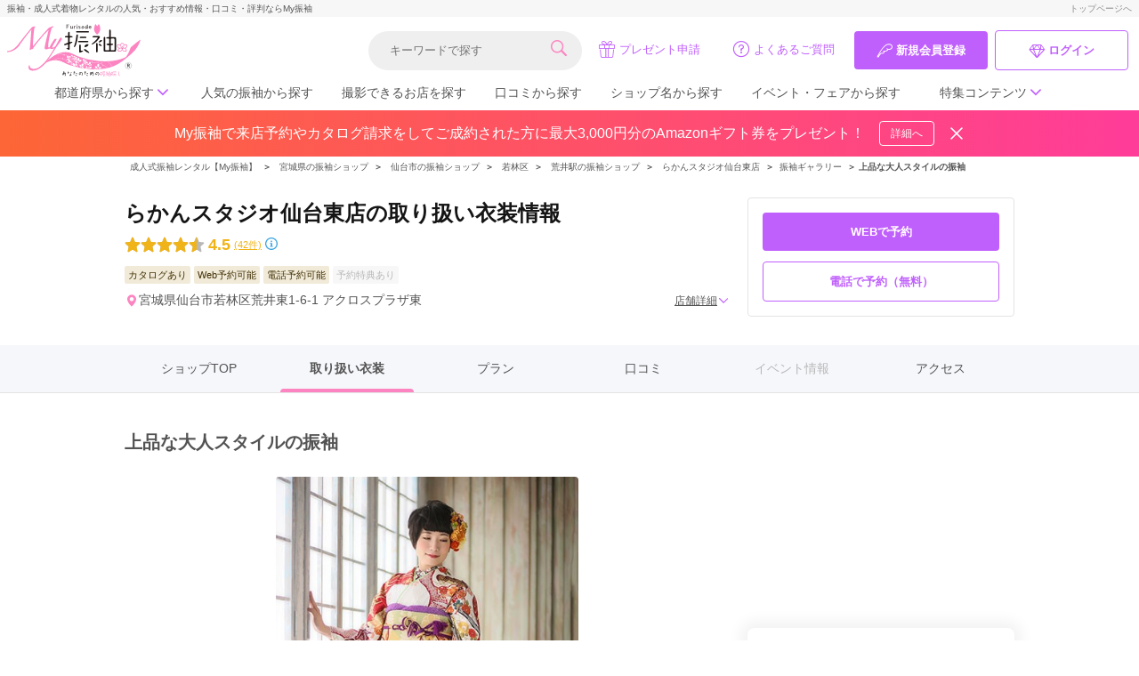

--- FILE ---
content_type: text/html; charset=UTF-8
request_url: https://myfurisode.com/store/detail/id/2826/p/costume/item_id/33847
body_size: 38161
content:
<!doctype html><html><head> <meta charset="utf-8"><meta http-equiv="X-UA-Compatible" content="IE=edge"><script type="text/javascript">(window.NREUM||(NREUM={})).init={ajax:{deny_list:["bam.nr-data.net"]},feature_flags:["soft_nav"]};(window.NREUM||(NREUM={})).loader_config={licenseKey:"NRJS-86736d3c17402f1f6bb",applicationID:"406220075",browserID:"406265196"};;/*! For license information please see nr-loader-rum-1.308.0.min.js.LICENSE.txt */
(()=>{var e,t,r={163:(e,t,r)=>{"use strict";r.d(t,{j:()=>E});var n=r(384),i=r(1741);var a=r(2555);r(860).K7.genericEvents;const s="experimental.resources",o="register",c=e=>{if(!e||"string"!=typeof e)return!1;try{document.createDocumentFragment().querySelector(e)}catch{return!1}return!0};var d=r(2614),u=r(944),l=r(8122);const f="[data-nr-mask]",g=e=>(0,l.a)(e,(()=>{const e={feature_flags:[],experimental:{allow_registered_children:!1,resources:!1},mask_selector:"*",block_selector:"[data-nr-block]",mask_input_options:{color:!1,date:!1,"datetime-local":!1,email:!1,month:!1,number:!1,range:!1,search:!1,tel:!1,text:!1,time:!1,url:!1,week:!1,textarea:!1,select:!1,password:!0}};return{ajax:{deny_list:void 0,block_internal:!0,enabled:!0,autoStart:!0},api:{get allow_registered_children(){return e.feature_flags.includes(o)||e.experimental.allow_registered_children},set allow_registered_children(t){e.experimental.allow_registered_children=t},duplicate_registered_data:!1},browser_consent_mode:{enabled:!1},distributed_tracing:{enabled:void 0,exclude_newrelic_header:void 0,cors_use_newrelic_header:void 0,cors_use_tracecontext_headers:void 0,allowed_origins:void 0},get feature_flags(){return e.feature_flags},set feature_flags(t){e.feature_flags=t},generic_events:{enabled:!0,autoStart:!0},harvest:{interval:30},jserrors:{enabled:!0,autoStart:!0},logging:{enabled:!0,autoStart:!0},metrics:{enabled:!0,autoStart:!0},obfuscate:void 0,page_action:{enabled:!0},page_view_event:{enabled:!0,autoStart:!0},page_view_timing:{enabled:!0,autoStart:!0},performance:{capture_marks:!1,capture_measures:!1,capture_detail:!0,resources:{get enabled(){return e.feature_flags.includes(s)||e.experimental.resources},set enabled(t){e.experimental.resources=t},asset_types:[],first_party_domains:[],ignore_newrelic:!0}},privacy:{cookies_enabled:!0},proxy:{assets:void 0,beacon:void 0},session:{expiresMs:d.wk,inactiveMs:d.BB},session_replay:{autoStart:!0,enabled:!1,preload:!1,sampling_rate:10,error_sampling_rate:100,collect_fonts:!1,inline_images:!1,fix_stylesheets:!0,mask_all_inputs:!0,get mask_text_selector(){return e.mask_selector},set mask_text_selector(t){c(t)?e.mask_selector="".concat(t,",").concat(f):""===t||null===t?e.mask_selector=f:(0,u.R)(5,t)},get block_class(){return"nr-block"},get ignore_class(){return"nr-ignore"},get mask_text_class(){return"nr-mask"},get block_selector(){return e.block_selector},set block_selector(t){c(t)?e.block_selector+=",".concat(t):""!==t&&(0,u.R)(6,t)},get mask_input_options(){return e.mask_input_options},set mask_input_options(t){t&&"object"==typeof t?e.mask_input_options={...t,password:!0}:(0,u.R)(7,t)}},session_trace:{enabled:!0,autoStart:!0},soft_navigations:{enabled:!0,autoStart:!0},spa:{enabled:!0,autoStart:!0},ssl:void 0,user_actions:{enabled:!0,elementAttributes:["id","className","tagName","type"]}}})());var p=r(6154),m=r(9324);let h=0;const v={buildEnv:m.F3,distMethod:m.Xs,version:m.xv,originTime:p.WN},b={consented:!1},y={appMetadata:{},get consented(){return this.session?.state?.consent||b.consented},set consented(e){b.consented=e},customTransaction:void 0,denyList:void 0,disabled:!1,harvester:void 0,isolatedBacklog:!1,isRecording:!1,loaderType:void 0,maxBytes:3e4,obfuscator:void 0,onerror:void 0,ptid:void 0,releaseIds:{},session:void 0,timeKeeper:void 0,registeredEntities:[],jsAttributesMetadata:{bytes:0},get harvestCount(){return++h}},_=e=>{const t=(0,l.a)(e,y),r=Object.keys(v).reduce((e,t)=>(e[t]={value:v[t],writable:!1,configurable:!0,enumerable:!0},e),{});return Object.defineProperties(t,r)};var w=r(5701);const x=e=>{const t=e.startsWith("http");e+="/",r.p=t?e:"https://"+e};var R=r(7836),k=r(3241);const A={accountID:void 0,trustKey:void 0,agentID:void 0,licenseKey:void 0,applicationID:void 0,xpid:void 0},S=e=>(0,l.a)(e,A),T=new Set;function E(e,t={},r,s){let{init:o,info:c,loader_config:d,runtime:u={},exposed:l=!0}=t;if(!c){const e=(0,n.pV)();o=e.init,c=e.info,d=e.loader_config}e.init=g(o||{}),e.loader_config=S(d||{}),c.jsAttributes??={},p.bv&&(c.jsAttributes.isWorker=!0),e.info=(0,a.D)(c);const f=e.init,m=[c.beacon,c.errorBeacon];T.has(e.agentIdentifier)||(f.proxy.assets&&(x(f.proxy.assets),m.push(f.proxy.assets)),f.proxy.beacon&&m.push(f.proxy.beacon),e.beacons=[...m],function(e){const t=(0,n.pV)();Object.getOwnPropertyNames(i.W.prototype).forEach(r=>{const n=i.W.prototype[r];if("function"!=typeof n||"constructor"===n)return;let a=t[r];e[r]&&!1!==e.exposed&&"micro-agent"!==e.runtime?.loaderType&&(t[r]=(...t)=>{const n=e[r](...t);return a?a(...t):n})})}(e),(0,n.US)("activatedFeatures",w.B)),u.denyList=[...f.ajax.deny_list||[],...f.ajax.block_internal?m:[]],u.ptid=e.agentIdentifier,u.loaderType=r,e.runtime=_(u),T.has(e.agentIdentifier)||(e.ee=R.ee.get(e.agentIdentifier),e.exposed=l,(0,k.W)({agentIdentifier:e.agentIdentifier,drained:!!w.B?.[e.agentIdentifier],type:"lifecycle",name:"initialize",feature:void 0,data:e.config})),T.add(e.agentIdentifier)}},384:(e,t,r)=>{"use strict";r.d(t,{NT:()=>s,US:()=>u,Zm:()=>o,bQ:()=>d,dV:()=>c,pV:()=>l});var n=r(6154),i=r(1863),a=r(1910);const s={beacon:"bam.nr-data.net",errorBeacon:"bam.nr-data.net"};function o(){return n.gm.NREUM||(n.gm.NREUM={}),void 0===n.gm.newrelic&&(n.gm.newrelic=n.gm.NREUM),n.gm.NREUM}function c(){let e=o();return e.o||(e.o={ST:n.gm.setTimeout,SI:n.gm.setImmediate||n.gm.setInterval,CT:n.gm.clearTimeout,XHR:n.gm.XMLHttpRequest,REQ:n.gm.Request,EV:n.gm.Event,PR:n.gm.Promise,MO:n.gm.MutationObserver,FETCH:n.gm.fetch,WS:n.gm.WebSocket},(0,a.i)(...Object.values(e.o))),e}function d(e,t){let r=o();r.initializedAgents??={},t.initializedAt={ms:(0,i.t)(),date:new Date},r.initializedAgents[e]=t}function u(e,t){o()[e]=t}function l(){return function(){let e=o();const t=e.info||{};e.info={beacon:s.beacon,errorBeacon:s.errorBeacon,...t}}(),function(){let e=o();const t=e.init||{};e.init={...t}}(),c(),function(){let e=o();const t=e.loader_config||{};e.loader_config={...t}}(),o()}},782:(e,t,r)=>{"use strict";r.d(t,{T:()=>n});const n=r(860).K7.pageViewTiming},860:(e,t,r)=>{"use strict";r.d(t,{$J:()=>u,K7:()=>c,P3:()=>d,XX:()=>i,Yy:()=>o,df:()=>a,qY:()=>n,v4:()=>s});const n="events",i="jserrors",a="browser/blobs",s="rum",o="browser/logs",c={ajax:"ajax",genericEvents:"generic_events",jserrors:i,logging:"logging",metrics:"metrics",pageAction:"page_action",pageViewEvent:"page_view_event",pageViewTiming:"page_view_timing",sessionReplay:"session_replay",sessionTrace:"session_trace",softNav:"soft_navigations",spa:"spa"},d={[c.pageViewEvent]:1,[c.pageViewTiming]:2,[c.metrics]:3,[c.jserrors]:4,[c.spa]:5,[c.ajax]:6,[c.sessionTrace]:7,[c.softNav]:8,[c.sessionReplay]:9,[c.logging]:10,[c.genericEvents]:11},u={[c.pageViewEvent]:s,[c.pageViewTiming]:n,[c.ajax]:n,[c.spa]:n,[c.softNav]:n,[c.metrics]:i,[c.jserrors]:i,[c.sessionTrace]:a,[c.sessionReplay]:a,[c.logging]:o,[c.genericEvents]:"ins"}},944:(e,t,r)=>{"use strict";r.d(t,{R:()=>i});var n=r(3241);function i(e,t){"function"==typeof console.debug&&(console.debug("New Relic Warning: https://github.com/newrelic/newrelic-browser-agent/blob/main/docs/warning-codes.md#".concat(e),t),(0,n.W)({agentIdentifier:null,drained:null,type:"data",name:"warn",feature:"warn",data:{code:e,secondary:t}}))}},1687:(e,t,r)=>{"use strict";r.d(t,{Ak:()=>d,Ze:()=>f,x3:()=>u});var n=r(3241),i=r(7836),a=r(3606),s=r(860),o=r(2646);const c={};function d(e,t){const r={staged:!1,priority:s.P3[t]||0};l(e),c[e].get(t)||c[e].set(t,r)}function u(e,t){e&&c[e]&&(c[e].get(t)&&c[e].delete(t),p(e,t,!1),c[e].size&&g(e))}function l(e){if(!e)throw new Error("agentIdentifier required");c[e]||(c[e]=new Map)}function f(e="",t="feature",r=!1){if(l(e),!e||!c[e].get(t)||r)return p(e,t);c[e].get(t).staged=!0,g(e)}function g(e){const t=Array.from(c[e]);t.every(([e,t])=>t.staged)&&(t.sort((e,t)=>e[1].priority-t[1].priority),t.forEach(([t])=>{c[e].delete(t),p(e,t)}))}function p(e,t,r=!0){const s=e?i.ee.get(e):i.ee,c=a.i.handlers;if(!s.aborted&&s.backlog&&c){if((0,n.W)({agentIdentifier:e,type:"lifecycle",name:"drain",feature:t}),r){const e=s.backlog[t],r=c[t];if(r){for(let t=0;e&&t<e.length;++t)m(e[t],r);Object.entries(r).forEach(([e,t])=>{Object.values(t||{}).forEach(t=>{t[0]?.on&&t[0]?.context()instanceof o.y&&t[0].on(e,t[1])})})}}s.isolatedBacklog||delete c[t],s.backlog[t]=null,s.emit("drain-"+t,[])}}function m(e,t){var r=e[1];Object.values(t[r]||{}).forEach(t=>{var r=e[0];if(t[0]===r){var n=t[1],i=e[3],a=e[2];n.apply(i,a)}})}},1738:(e,t,r)=>{"use strict";r.d(t,{U:()=>g,Y:()=>f});var n=r(3241),i=r(9908),a=r(1863),s=r(944),o=r(5701),c=r(3969),d=r(8362),u=r(860),l=r(4261);function f(e,t,r,a){const f=a||r;!f||f[e]&&f[e]!==d.d.prototype[e]||(f[e]=function(){(0,i.p)(c.xV,["API/"+e+"/called"],void 0,u.K7.metrics,r.ee),(0,n.W)({agentIdentifier:r.agentIdentifier,drained:!!o.B?.[r.agentIdentifier],type:"data",name:"api",feature:l.Pl+e,data:{}});try{return t.apply(this,arguments)}catch(e){(0,s.R)(23,e)}})}function g(e,t,r,n,s){const o=e.info;null===r?delete o.jsAttributes[t]:o.jsAttributes[t]=r,(s||null===r)&&(0,i.p)(l.Pl+n,[(0,a.t)(),t,r],void 0,"session",e.ee)}},1741:(e,t,r)=>{"use strict";r.d(t,{W:()=>a});var n=r(944),i=r(4261);class a{#e(e,...t){if(this[e]!==a.prototype[e])return this[e](...t);(0,n.R)(35,e)}addPageAction(e,t){return this.#e(i.hG,e,t)}register(e){return this.#e(i.eY,e)}recordCustomEvent(e,t){return this.#e(i.fF,e,t)}setPageViewName(e,t){return this.#e(i.Fw,e,t)}setCustomAttribute(e,t,r){return this.#e(i.cD,e,t,r)}noticeError(e,t){return this.#e(i.o5,e,t)}setUserId(e,t=!1){return this.#e(i.Dl,e,t)}setApplicationVersion(e){return this.#e(i.nb,e)}setErrorHandler(e){return this.#e(i.bt,e)}addRelease(e,t){return this.#e(i.k6,e,t)}log(e,t){return this.#e(i.$9,e,t)}start(){return this.#e(i.d3)}finished(e){return this.#e(i.BL,e)}recordReplay(){return this.#e(i.CH)}pauseReplay(){return this.#e(i.Tb)}addToTrace(e){return this.#e(i.U2,e)}setCurrentRouteName(e){return this.#e(i.PA,e)}interaction(e){return this.#e(i.dT,e)}wrapLogger(e,t,r){return this.#e(i.Wb,e,t,r)}measure(e,t){return this.#e(i.V1,e,t)}consent(e){return this.#e(i.Pv,e)}}},1863:(e,t,r)=>{"use strict";function n(){return Math.floor(performance.now())}r.d(t,{t:()=>n})},1910:(e,t,r)=>{"use strict";r.d(t,{i:()=>a});var n=r(944);const i=new Map;function a(...e){return e.every(e=>{if(i.has(e))return i.get(e);const t="function"==typeof e?e.toString():"",r=t.includes("[native code]"),a=t.includes("nrWrapper");return r||a||(0,n.R)(64,e?.name||t),i.set(e,r),r})}},2555:(e,t,r)=>{"use strict";r.d(t,{D:()=>o,f:()=>s});var n=r(384),i=r(8122);const a={beacon:n.NT.beacon,errorBeacon:n.NT.errorBeacon,licenseKey:void 0,applicationID:void 0,sa:void 0,queueTime:void 0,applicationTime:void 0,ttGuid:void 0,user:void 0,account:void 0,product:void 0,extra:void 0,jsAttributes:{},userAttributes:void 0,atts:void 0,transactionName:void 0,tNamePlain:void 0};function s(e){try{return!!e.licenseKey&&!!e.errorBeacon&&!!e.applicationID}catch(e){return!1}}const o=e=>(0,i.a)(e,a)},2614:(e,t,r)=>{"use strict";r.d(t,{BB:()=>s,H3:()=>n,g:()=>d,iL:()=>c,tS:()=>o,uh:()=>i,wk:()=>a});const n="NRBA",i="SESSION",a=144e5,s=18e5,o={STARTED:"session-started",PAUSE:"session-pause",RESET:"session-reset",RESUME:"session-resume",UPDATE:"session-update"},c={SAME_TAB:"same-tab",CROSS_TAB:"cross-tab"},d={OFF:0,FULL:1,ERROR:2}},2646:(e,t,r)=>{"use strict";r.d(t,{y:()=>n});class n{constructor(e){this.contextId=e}}},2843:(e,t,r)=>{"use strict";r.d(t,{G:()=>a,u:()=>i});var n=r(3878);function i(e,t=!1,r,i){(0,n.DD)("visibilitychange",function(){if(t)return void("hidden"===document.visibilityState&&e());e(document.visibilityState)},r,i)}function a(e,t,r){(0,n.sp)("pagehide",e,t,r)}},3241:(e,t,r)=>{"use strict";r.d(t,{W:()=>a});var n=r(6154);const i="newrelic";function a(e={}){try{n.gm.dispatchEvent(new CustomEvent(i,{detail:e}))}catch(e){}}},3606:(e,t,r)=>{"use strict";r.d(t,{i:()=>a});var n=r(9908);a.on=s;var i=a.handlers={};function a(e,t,r,a){s(a||n.d,i,e,t,r)}function s(e,t,r,i,a){a||(a="feature"),e||(e=n.d);var s=t[a]=t[a]||{};(s[r]=s[r]||[]).push([e,i])}},3878:(e,t,r)=>{"use strict";function n(e,t){return{capture:e,passive:!1,signal:t}}function i(e,t,r=!1,i){window.addEventListener(e,t,n(r,i))}function a(e,t,r=!1,i){document.addEventListener(e,t,n(r,i))}r.d(t,{DD:()=>a,jT:()=>n,sp:()=>i})},3969:(e,t,r)=>{"use strict";r.d(t,{TZ:()=>n,XG:()=>o,rs:()=>i,xV:()=>s,z_:()=>a});const n=r(860).K7.metrics,i="sm",a="cm",s="storeSupportabilityMetrics",o="storeEventMetrics"},4234:(e,t,r)=>{"use strict";r.d(t,{W:()=>a});var n=r(7836),i=r(1687);class a{constructor(e,t){this.agentIdentifier=e,this.ee=n.ee.get(e),this.featureName=t,this.blocked=!1}deregisterDrain(){(0,i.x3)(this.agentIdentifier,this.featureName)}}},4261:(e,t,r)=>{"use strict";r.d(t,{$9:()=>d,BL:()=>o,CH:()=>g,Dl:()=>_,Fw:()=>y,PA:()=>h,Pl:()=>n,Pv:()=>k,Tb:()=>l,U2:()=>a,V1:()=>R,Wb:()=>x,bt:()=>b,cD:()=>v,d3:()=>w,dT:()=>c,eY:()=>p,fF:()=>f,hG:()=>i,k6:()=>s,nb:()=>m,o5:()=>u});const n="api-",i="addPageAction",a="addToTrace",s="addRelease",o="finished",c="interaction",d="log",u="noticeError",l="pauseReplay",f="recordCustomEvent",g="recordReplay",p="register",m="setApplicationVersion",h="setCurrentRouteName",v="setCustomAttribute",b="setErrorHandler",y="setPageViewName",_="setUserId",w="start",x="wrapLogger",R="measure",k="consent"},5289:(e,t,r)=>{"use strict";r.d(t,{GG:()=>s,Qr:()=>c,sB:()=>o});var n=r(3878),i=r(6389);function a(){return"undefined"==typeof document||"complete"===document.readyState}function s(e,t){if(a())return e();const r=(0,i.J)(e),s=setInterval(()=>{a()&&(clearInterval(s),r())},500);(0,n.sp)("load",r,t)}function o(e){if(a())return e();(0,n.DD)("DOMContentLoaded",e)}function c(e){if(a())return e();(0,n.sp)("popstate",e)}},5607:(e,t,r)=>{"use strict";r.d(t,{W:()=>n});const n=(0,r(9566).bz)()},5701:(e,t,r)=>{"use strict";r.d(t,{B:()=>a,t:()=>s});var n=r(3241);const i=new Set,a={};function s(e,t){const r=t.agentIdentifier;a[r]??={},e&&"object"==typeof e&&(i.has(r)||(t.ee.emit("rumresp",[e]),a[r]=e,i.add(r),(0,n.W)({agentIdentifier:r,loaded:!0,drained:!0,type:"lifecycle",name:"load",feature:void 0,data:e})))}},6154:(e,t,r)=>{"use strict";r.d(t,{OF:()=>c,RI:()=>i,WN:()=>u,bv:()=>a,eN:()=>l,gm:()=>s,mw:()=>o,sb:()=>d});var n=r(1863);const i="undefined"!=typeof window&&!!window.document,a="undefined"!=typeof WorkerGlobalScope&&("undefined"!=typeof self&&self instanceof WorkerGlobalScope&&self.navigator instanceof WorkerNavigator||"undefined"!=typeof globalThis&&globalThis instanceof WorkerGlobalScope&&globalThis.navigator instanceof WorkerNavigator),s=i?window:"undefined"!=typeof WorkerGlobalScope&&("undefined"!=typeof self&&self instanceof WorkerGlobalScope&&self||"undefined"!=typeof globalThis&&globalThis instanceof WorkerGlobalScope&&globalThis),o=Boolean("hidden"===s?.document?.visibilityState),c=/iPad|iPhone|iPod/.test(s.navigator?.userAgent),d=c&&"undefined"==typeof SharedWorker,u=((()=>{const e=s.navigator?.userAgent?.match(/Firefox[/\s](\d+\.\d+)/);Array.isArray(e)&&e.length>=2&&e[1]})(),Date.now()-(0,n.t)()),l=()=>"undefined"!=typeof PerformanceNavigationTiming&&s?.performance?.getEntriesByType("navigation")?.[0]?.responseStart},6389:(e,t,r)=>{"use strict";function n(e,t=500,r={}){const n=r?.leading||!1;let i;return(...r)=>{n&&void 0===i&&(e.apply(this,r),i=setTimeout(()=>{i=clearTimeout(i)},t)),n||(clearTimeout(i),i=setTimeout(()=>{e.apply(this,r)},t))}}function i(e){let t=!1;return(...r)=>{t||(t=!0,e.apply(this,r))}}r.d(t,{J:()=>i,s:()=>n})},6630:(e,t,r)=>{"use strict";r.d(t,{T:()=>n});const n=r(860).K7.pageViewEvent},7699:(e,t,r)=>{"use strict";r.d(t,{It:()=>a,KC:()=>o,No:()=>i,qh:()=>s});var n=r(860);const i=16e3,a=1e6,s="SESSION_ERROR",o={[n.K7.logging]:!0,[n.K7.genericEvents]:!1,[n.K7.jserrors]:!1,[n.K7.ajax]:!1}},7836:(e,t,r)=>{"use strict";r.d(t,{P:()=>o,ee:()=>c});var n=r(384),i=r(8990),a=r(2646),s=r(5607);const o="nr@context:".concat(s.W),c=function e(t,r){var n={},s={},u={},l=!1;try{l=16===r.length&&d.initializedAgents?.[r]?.runtime.isolatedBacklog}catch(e){}var f={on:p,addEventListener:p,removeEventListener:function(e,t){var r=n[e];if(!r)return;for(var i=0;i<r.length;i++)r[i]===t&&r.splice(i,1)},emit:function(e,r,n,i,a){!1!==a&&(a=!0);if(c.aborted&&!i)return;t&&a&&t.emit(e,r,n);var o=g(n);m(e).forEach(e=>{e.apply(o,r)});var d=v()[s[e]];d&&d.push([f,e,r,o]);return o},get:h,listeners:m,context:g,buffer:function(e,t){const r=v();if(t=t||"feature",f.aborted)return;Object.entries(e||{}).forEach(([e,n])=>{s[n]=t,t in r||(r[t]=[])})},abort:function(){f._aborted=!0,Object.keys(f.backlog).forEach(e=>{delete f.backlog[e]})},isBuffering:function(e){return!!v()[s[e]]},debugId:r,backlog:l?{}:t&&"object"==typeof t.backlog?t.backlog:{},isolatedBacklog:l};return Object.defineProperty(f,"aborted",{get:()=>{let e=f._aborted||!1;return e||(t&&(e=t.aborted),e)}}),f;function g(e){return e&&e instanceof a.y?e:e?(0,i.I)(e,o,()=>new a.y(o)):new a.y(o)}function p(e,t){n[e]=m(e).concat(t)}function m(e){return n[e]||[]}function h(t){return u[t]=u[t]||e(f,t)}function v(){return f.backlog}}(void 0,"globalEE"),d=(0,n.Zm)();d.ee||(d.ee=c)},8122:(e,t,r)=>{"use strict";r.d(t,{a:()=>i});var n=r(944);function i(e,t){try{if(!e||"object"!=typeof e)return(0,n.R)(3);if(!t||"object"!=typeof t)return(0,n.R)(4);const r=Object.create(Object.getPrototypeOf(t),Object.getOwnPropertyDescriptors(t)),a=0===Object.keys(r).length?e:r;for(let s in a)if(void 0!==e[s])try{if(null===e[s]){r[s]=null;continue}Array.isArray(e[s])&&Array.isArray(t[s])?r[s]=Array.from(new Set([...e[s],...t[s]])):"object"==typeof e[s]&&"object"==typeof t[s]?r[s]=i(e[s],t[s]):r[s]=e[s]}catch(e){r[s]||(0,n.R)(1,e)}return r}catch(e){(0,n.R)(2,e)}}},8362:(e,t,r)=>{"use strict";r.d(t,{d:()=>a});var n=r(9566),i=r(1741);class a extends i.W{agentIdentifier=(0,n.LA)(16)}},8374:(e,t,r)=>{r.nc=(()=>{try{return document?.currentScript?.nonce}catch(e){}return""})()},8990:(e,t,r)=>{"use strict";r.d(t,{I:()=>i});var n=Object.prototype.hasOwnProperty;function i(e,t,r){if(n.call(e,t))return e[t];var i=r();if(Object.defineProperty&&Object.keys)try{return Object.defineProperty(e,t,{value:i,writable:!0,enumerable:!1}),i}catch(e){}return e[t]=i,i}},9324:(e,t,r)=>{"use strict";r.d(t,{F3:()=>i,Xs:()=>a,xv:()=>n});const n="1.308.0",i="PROD",a="CDN"},9566:(e,t,r)=>{"use strict";r.d(t,{LA:()=>o,bz:()=>s});var n=r(6154);const i="xxxxxxxx-xxxx-4xxx-yxxx-xxxxxxxxxxxx";function a(e,t){return e?15&e[t]:16*Math.random()|0}function s(){const e=n.gm?.crypto||n.gm?.msCrypto;let t,r=0;return e&&e.getRandomValues&&(t=e.getRandomValues(new Uint8Array(30))),i.split("").map(e=>"x"===e?a(t,r++).toString(16):"y"===e?(3&a()|8).toString(16):e).join("")}function o(e){const t=n.gm?.crypto||n.gm?.msCrypto;let r,i=0;t&&t.getRandomValues&&(r=t.getRandomValues(new Uint8Array(e)));const s=[];for(var o=0;o<e;o++)s.push(a(r,i++).toString(16));return s.join("")}},9908:(e,t,r)=>{"use strict";r.d(t,{d:()=>n,p:()=>i});var n=r(7836).ee.get("handle");function i(e,t,r,i,a){a?(a.buffer([e],i),a.emit(e,t,r)):(n.buffer([e],i),n.emit(e,t,r))}}},n={};function i(e){var t=n[e];if(void 0!==t)return t.exports;var a=n[e]={exports:{}};return r[e](a,a.exports,i),a.exports}i.m=r,i.d=(e,t)=>{for(var r in t)i.o(t,r)&&!i.o(e,r)&&Object.defineProperty(e,r,{enumerable:!0,get:t[r]})},i.f={},i.e=e=>Promise.all(Object.keys(i.f).reduce((t,r)=>(i.f[r](e,t),t),[])),i.u=e=>"nr-rum-1.308.0.min.js",i.o=(e,t)=>Object.prototype.hasOwnProperty.call(e,t),e={},t="NRBA-1.308.0.PROD:",i.l=(r,n,a,s)=>{if(e[r])e[r].push(n);else{var o,c;if(void 0!==a)for(var d=document.getElementsByTagName("script"),u=0;u<d.length;u++){var l=d[u];if(l.getAttribute("src")==r||l.getAttribute("data-webpack")==t+a){o=l;break}}if(!o){c=!0;var f={296:"sha512-+MIMDsOcckGXa1EdWHqFNv7P+JUkd5kQwCBr3KE6uCvnsBNUrdSt4a/3/L4j4TxtnaMNjHpza2/erNQbpacJQA=="};(o=document.createElement("script")).charset="utf-8",i.nc&&o.setAttribute("nonce",i.nc),o.setAttribute("data-webpack",t+a),o.src=r,0!==o.src.indexOf(window.location.origin+"/")&&(o.crossOrigin="anonymous"),f[s]&&(o.integrity=f[s])}e[r]=[n];var g=(t,n)=>{o.onerror=o.onload=null,clearTimeout(p);var i=e[r];if(delete e[r],o.parentNode&&o.parentNode.removeChild(o),i&&i.forEach(e=>e(n)),t)return t(n)},p=setTimeout(g.bind(null,void 0,{type:"timeout",target:o}),12e4);o.onerror=g.bind(null,o.onerror),o.onload=g.bind(null,o.onload),c&&document.head.appendChild(o)}},i.r=e=>{"undefined"!=typeof Symbol&&Symbol.toStringTag&&Object.defineProperty(e,Symbol.toStringTag,{value:"Module"}),Object.defineProperty(e,"__esModule",{value:!0})},i.p="https://js-agent.newrelic.com/",(()=>{var e={374:0,840:0};i.f.j=(t,r)=>{var n=i.o(e,t)?e[t]:void 0;if(0!==n)if(n)r.push(n[2]);else{var a=new Promise((r,i)=>n=e[t]=[r,i]);r.push(n[2]=a);var s=i.p+i.u(t),o=new Error;i.l(s,r=>{if(i.o(e,t)&&(0!==(n=e[t])&&(e[t]=void 0),n)){var a=r&&("load"===r.type?"missing":r.type),s=r&&r.target&&r.target.src;o.message="Loading chunk "+t+" failed: ("+a+": "+s+")",o.name="ChunkLoadError",o.type=a,o.request=s,n[1](o)}},"chunk-"+t,t)}};var t=(t,r)=>{var n,a,[s,o,c]=r,d=0;if(s.some(t=>0!==e[t])){for(n in o)i.o(o,n)&&(i.m[n]=o[n]);if(c)c(i)}for(t&&t(r);d<s.length;d++)a=s[d],i.o(e,a)&&e[a]&&e[a][0](),e[a]=0},r=self["webpackChunk:NRBA-1.308.0.PROD"]=self["webpackChunk:NRBA-1.308.0.PROD"]||[];r.forEach(t.bind(null,0)),r.push=t.bind(null,r.push.bind(r))})(),(()=>{"use strict";i(8374);var e=i(8362),t=i(860);const r=Object.values(t.K7);var n=i(163);var a=i(9908),s=i(1863),o=i(4261),c=i(1738);var d=i(1687),u=i(4234),l=i(5289),f=i(6154),g=i(944),p=i(384);const m=e=>f.RI&&!0===e?.privacy.cookies_enabled;function h(e){return!!(0,p.dV)().o.MO&&m(e)&&!0===e?.session_trace.enabled}var v=i(6389),b=i(7699);class y extends u.W{constructor(e,t){super(e.agentIdentifier,t),this.agentRef=e,this.abortHandler=void 0,this.featAggregate=void 0,this.loadedSuccessfully=void 0,this.onAggregateImported=new Promise(e=>{this.loadedSuccessfully=e}),this.deferred=Promise.resolve(),!1===e.init[this.featureName].autoStart?this.deferred=new Promise((t,r)=>{this.ee.on("manual-start-all",(0,v.J)(()=>{(0,d.Ak)(e.agentIdentifier,this.featureName),t()}))}):(0,d.Ak)(e.agentIdentifier,t)}importAggregator(e,t,r={}){if(this.featAggregate)return;const n=async()=>{let n;await this.deferred;try{if(m(e.init)){const{setupAgentSession:t}=await i.e(296).then(i.bind(i,3305));n=t(e)}}catch(e){(0,g.R)(20,e),this.ee.emit("internal-error",[e]),(0,a.p)(b.qh,[e],void 0,this.featureName,this.ee)}try{if(!this.#t(this.featureName,n,e.init))return(0,d.Ze)(this.agentIdentifier,this.featureName),void this.loadedSuccessfully(!1);const{Aggregate:i}=await t();this.featAggregate=new i(e,r),e.runtime.harvester.initializedAggregates.push(this.featAggregate),this.loadedSuccessfully(!0)}catch(e){(0,g.R)(34,e),this.abortHandler?.(),(0,d.Ze)(this.agentIdentifier,this.featureName,!0),this.loadedSuccessfully(!1),this.ee&&this.ee.abort()}};f.RI?(0,l.GG)(()=>n(),!0):n()}#t(e,r,n){if(this.blocked)return!1;switch(e){case t.K7.sessionReplay:return h(n)&&!!r;case t.K7.sessionTrace:return!!r;default:return!0}}}var _=i(6630),w=i(2614),x=i(3241);class R extends y{static featureName=_.T;constructor(e){var t;super(e,_.T),this.setupInspectionEvents(e.agentIdentifier),t=e,(0,c.Y)(o.Fw,function(e,r){"string"==typeof e&&("/"!==e.charAt(0)&&(e="/"+e),t.runtime.customTransaction=(r||"http://custom.transaction")+e,(0,a.p)(o.Pl+o.Fw,[(0,s.t)()],void 0,void 0,t.ee))},t),this.importAggregator(e,()=>i.e(296).then(i.bind(i,3943)))}setupInspectionEvents(e){const t=(t,r)=>{t&&(0,x.W)({agentIdentifier:e,timeStamp:t.timeStamp,loaded:"complete"===t.target.readyState,type:"window",name:r,data:t.target.location+""})};(0,l.sB)(e=>{t(e,"DOMContentLoaded")}),(0,l.GG)(e=>{t(e,"load")}),(0,l.Qr)(e=>{t(e,"navigate")}),this.ee.on(w.tS.UPDATE,(t,r)=>{(0,x.W)({agentIdentifier:e,type:"lifecycle",name:"session",data:r})})}}class k extends e.d{constructor(e){var t;(super(),f.gm)?(this.features={},(0,p.bQ)(this.agentIdentifier,this),this.desiredFeatures=new Set(e.features||[]),this.desiredFeatures.add(R),(0,n.j)(this,e,e.loaderType||"agent"),t=this,(0,c.Y)(o.cD,function(e,r,n=!1){if("string"==typeof e){if(["string","number","boolean"].includes(typeof r)||null===r)return(0,c.U)(t,e,r,o.cD,n);(0,g.R)(40,typeof r)}else(0,g.R)(39,typeof e)},t),function(e){(0,c.Y)(o.Dl,function(t,r=!1){if("string"!=typeof t&&null!==t)return void(0,g.R)(41,typeof t);const n=e.info.jsAttributes["enduser.id"];r&&null!=n&&n!==t?(0,a.p)(o.Pl+"setUserIdAndResetSession",[t],void 0,"session",e.ee):(0,c.U)(e,"enduser.id",t,o.Dl,!0)},e)}(this),function(e){(0,c.Y)(o.nb,function(t){if("string"==typeof t||null===t)return(0,c.U)(e,"application.version",t,o.nb,!1);(0,g.R)(42,typeof t)},e)}(this),function(e){(0,c.Y)(o.d3,function(){e.ee.emit("manual-start-all")},e)}(this),function(e){(0,c.Y)(o.Pv,function(t=!0){if("boolean"==typeof t){if((0,a.p)(o.Pl+o.Pv,[t],void 0,"session",e.ee),e.runtime.consented=t,t){const t=e.features.page_view_event;t.onAggregateImported.then(e=>{const r=t.featAggregate;e&&!r.sentRum&&r.sendRum()})}}else(0,g.R)(65,typeof t)},e)}(this),this.run()):(0,g.R)(21)}get config(){return{info:this.info,init:this.init,loader_config:this.loader_config,runtime:this.runtime}}get api(){return this}run(){try{const e=function(e){const t={};return r.forEach(r=>{t[r]=!!e[r]?.enabled}),t}(this.init),n=[...this.desiredFeatures];n.sort((e,r)=>t.P3[e.featureName]-t.P3[r.featureName]),n.forEach(r=>{if(!e[r.featureName]&&r.featureName!==t.K7.pageViewEvent)return;if(r.featureName===t.K7.spa)return void(0,g.R)(67);const n=function(e){switch(e){case t.K7.ajax:return[t.K7.jserrors];case t.K7.sessionTrace:return[t.K7.ajax,t.K7.pageViewEvent];case t.K7.sessionReplay:return[t.K7.sessionTrace];case t.K7.pageViewTiming:return[t.K7.pageViewEvent];default:return[]}}(r.featureName).filter(e=>!(e in this.features));n.length>0&&(0,g.R)(36,{targetFeature:r.featureName,missingDependencies:n}),this.features[r.featureName]=new r(this)})}catch(e){(0,g.R)(22,e);for(const e in this.features)this.features[e].abortHandler?.();const t=(0,p.Zm)();delete t.initializedAgents[this.agentIdentifier]?.features,delete this.sharedAggregator;return t.ee.get(this.agentIdentifier).abort(),!1}}}var A=i(2843),S=i(782);class T extends y{static featureName=S.T;constructor(e){super(e,S.T),f.RI&&((0,A.u)(()=>(0,a.p)("docHidden",[(0,s.t)()],void 0,S.T,this.ee),!0),(0,A.G)(()=>(0,a.p)("winPagehide",[(0,s.t)()],void 0,S.T,this.ee)),this.importAggregator(e,()=>i.e(296).then(i.bind(i,2117))))}}var E=i(3969);class I extends y{static featureName=E.TZ;constructor(e){super(e,E.TZ),f.RI&&document.addEventListener("securitypolicyviolation",e=>{(0,a.p)(E.xV,["Generic/CSPViolation/Detected"],void 0,this.featureName,this.ee)}),this.importAggregator(e,()=>i.e(296).then(i.bind(i,9623)))}}new k({features:[R,T,I],loaderType:"lite"})})()})();</script><meta name="viewport" content="width=device-width, initial-scale=1, maximum-scale=1.0, user-scalable=0, viewport-fit=cover"> <title>らかんスタジオ仙台東店の振袖 /白色/レトロ/花柄/ 上品な大人スタイルの振袖 | My振袖</title><script src="/responsive/build/js/jquery.min.js?id=8fb8fee4fcc3cc86ff6c724154c49c42" defer></script> <meta name="description" content="宮城県にある呉服店・振袖ショップ「らかんスタジオ仙台東店」の取り扱っている「上品な大人スタイルの振袖 (No.33847)」の紹介ページです。住所:宮城県仙台市若林区荒井東1-6-1 アクロスプラザ東。地下鉄東西線 荒井駅から徒歩約5分。。"> <link rel="canonical" href="https://myfurisode.com/store/detail/id/2826/p/costume/item_id/33847"><link rel="stylesheet" media="all" href="/responsive/build/css/app.css?id=b340d023f72ebbaa0fe6bc5a2788437f"><link rel="shortcut icon" href="/favicon.ico"><meta name="format-detection" content="telephone=no"><meta name="referrer" content="unsafe-url"> <meta property="og:title" content="らかんスタジオ仙台東店の振袖 /白色/レトロ/花柄/ 上品な大人スタイルの振袖 | My振袖" /> <meta property="og:description" content="宮城県にある呉服店・振袖ショップ「らかんスタジオ仙台東店」の取り扱っている「上品な大人スタイルの振袖 (No.33847)」の紹介ページです。住所:宮城県仙台市若林区荒井東1-6-1 アクロスプラザ東。地下鉄東西線 荒井駅から徒歩約5分。。" /><meta property="og:locale" content="ja_JP" /><meta property="og:type" content="website" /> <meta property="og:url" content="https://myfurisode.com/store/detail/id/2826/p/costume/item_id/33847" /> <meta property="og:image" content="https://myfurisode.s3-ap-northeast-1.amazonaws.com/shops/2/2826_f36a031f2160c306f174/costumes/33847/image-1-HpqzVE-large.jpg" /><meta property="og:site_name" content="My振袖" /><meta property="fb:app_id" content="299762550067852" /><meta name="twitter:card" content="summary_large_image"><meta name="twitter:site" content="@myfurisode"> <meta property="twitter:title" content="らかんスタジオ仙台東店の振袖 /白色/レトロ/花柄/ 上品な大人スタイルの振袖 | My振袖" /> <meta property="twitter:description" content="宮城県にある呉服店・振袖ショップ「らかんスタジオ仙台東店」の取り扱っている「上品な大人スタイルの振袖 (No.33847)」の紹介ページです。住所:宮城県仙台市若林区荒井東1-6-1 アクロスプラザ東。地下鉄東西線 荒井駅から徒歩約5分。。" /> <meta property="twitter:image:src" content="https://myfurisode.s3-ap-northeast-1.amazonaws.com/shops/2/2826_f36a031f2160c306f174/costumes/33847/image-1-HpqzVE-large.jpg" /><link rel="apple-touch-icon" sizes="300x300" href="https://myfurisode.com/responsive/img/apple-touch-icon.png"><link rel="apple-touch-icon-precomposed" sizes="300x300" href="https://myfurisode.com/responsive/img/apple-touch-icon.png"><script src="/responsive/build/js/sentry.js?id=03be6006699576d883b4a52dedcf2809" defer></script> <script>
    window.dataLayer = window.dataLayer || [];
    dataLayer.push({
      'dynx_itemid': '2826',
      'dynx_pagetype': 'offerdetail'
    })
  </script><script>
  (function(w, d, s, l, i) {
    w[l] = w[l] || [];
    w[l].push({
      'gtm.start': new Date().getTime(),
      event: 'gtm.js'
    });
    var f = d.getElementsByTagName(s)[0],
      j = d.createElement(s),
      dl = l != 'dataLayer' ? '&l=' + l : '';
    j.async = true;
    j.src = '//www.googletagmanager.com/gtm.js?id=' + i + dl;
    f.parentNode.insertBefore(j, f);
  })(window, document, 'script', 'dataLayer', 'GTM-T7N3B6');
</script><script>
  (function(w, d, t, r, u) {
    var f, n, i;
    w[u] = w[u] || [], f = function() {
        var o = {
          ti: "187085254",
          enableAutoSpaTracking: true
        };
        o.q = w[u], w[u] = new UET(o), w[u].push("pageLoad")
      },
      n = d.createElement(t), n.src = r, n.async = 1, n.onload = n.onreadystatechange = function() {
        var s = this.readyState;
        s && s !== "loaded" && s !== "complete" || (f(), n.onload = n.onreadystatechange = null)
      },
      i = d.getElementsByTagName(t)[0], i.parentNode.insertBefore(n, i)
  })
  (window, document, "script", "//bat.bing.com/bat.js", "uetq");
</script><script type='text/javascript'>
  var googletag = googletag || {};
  googletag.cmd = googletag.cmd || [];
  (function() {
    var gads = document.createElement('script');
    gads.async = true;
    gads.type = 'text/javascript';
    var useSSL = 'https:' == document.location.protocol;
    gads.src = (useSSL ? 'https:' : 'http:') +
      '//www.googletagservices.com/tag/js/gpt.js';
    var node = document.getElementsByTagName('script')[0];
    node.parentNode.insertBefore(gads, node);
  })();
</script><script type='text/javascript'>
  googletag.cmd.push(function() {
    googletag.defineSlot('/8810218/Myfurisode_PC_TP-T', [200, 200], 'div-gpt-ad-1359079554434-0').addService(
      googletag.pubads());

    googletag.defineSlot('/8810218/Myfurisode_TP-A', [300, 200], 'div-gpt-ad-1359079554434-3').addService(googletag
      .pubads());
    //今後広告主がつく可能性があるため、削除はせずにコメントアウト
    // googletag.defineSlot('/8810218/Myfurisode_TP-B', [300, 200], 'div-gpt-ad-1543574128320-0').addService(googletag
    //   .pubads());
    googletag.defineSlot('/8810218/Myfurisode_TP-C', [200, 200], 'div-gpt-ad-1563760716381-0').addService(googletag
      .pubads());

    googletag.defineSlot('/8810218/Myfurisode_Vote', [
      [300, 70],
      [675, 100]
    ], 'div-gpt-ad-1677650682987-0').addService(googletag.pubads());
    googletag.defineSlot('/8810218/Myfurisode_Costume_middle', [
      [300, 70],
      [675, 100]
    ], 'div-gpt-ad-1677650713170-0').addService(googletag.pubads());
    googletag.defineSlot('/8810218/Myfurisode_Costume_footer', [
      [675, 100],
      [300, 70]
    ], 'div-gpt-ad-1677650769465-0').addService(googletag.pubads());

    googletag.defineSlot('/8810218/Myfurisode_area_1', [
      [300, 100],
      [675, 100]
    ], 'div-gpt-ad-1679648272315-0').addService(googletag.pubads());
    googletag.defineSlot('/8810218/Myfurisode_area_2', [
      [300, 100],
      [675, 100]
    ], 'div-gpt-ad-1679648419399-0').addService(googletag.pubads());

    googletag.defineSlot('/8810218/Myfurisode_PC_EL-A', [300, 150], 'div-gpt-ad-1432894238127-0').addService(
      googletag.pubads());
    googletag.defineSlot('/8810218/Myfurisode_PC_EL-B', [300, 150], 'div-gpt-ad-1432894238127-1').addService(
      googletag.pubads());
    googletag.defineSlot('/8810218/event_header_banner', [300, 100], 'div-gpt-ad-1614736880854-0').addService(
      googletag.pubads());

    googletag.defineSlot('/8810218/My振袖_地域バナー_神奈川', [155, 90], 'div-gpt-ad-1359079554434-5').addService(googletag
      .pubads());

    googletag.defineSlot('/8810218/Myfurisode_area_weddingbox', [675, 100], 'div-gpt-ad-1543578415442-0')
      .addService(googletag.pubads());
    googletag.defineSlot('/8810218/Myfurisode_area_footer', [675, 100], 'div-gpt-ad-1608260532413-0').addService(
      googletag.pubads());

    googletag.defineSlot('/8810218/myfurisode_sp_footer_mykyujin', [300, 70], 'div-gpt-ad-1595825273143-0')
      .addService(googletag.pubads());
    googletag.defineSlot('/8810218/Myfurisode_SM_Footer_7', [300, 100], 'div-gpt-ad-1559297292601-0').addService(
      googletag.pubads());

    googletag.pubads().enableSingleRequest();
    googletag.enableServices();
  });
</script></head><body> <div id="container"> <div class="js-overlay"></div> <header class="header"> <div class="header__upper u-pc-only"> <div class="header__upper-title">振袖・成人式着物レンタルの人気・おすすめ情報・口コミ・評判ならMy振袖</div> <a href="https://myfurisode.com" class="header__upper-link">トップページへ</a> </div> <div class="header__inner"> <div class="header__logo-wrapper"> <a href="/"><img class="header__logo" src="https://myfurisode.com/responsive/img/common/logo/logo_myfurisode.svg" width="90" height="35" alt="振袖レンタル検索サイト - 成人式振袖の人気・おすすめ情報なら【My振袖】" /></a> </div>  <nav class="header__outer-navigation-wrapper u-sp-only"> <ul class="header__outer-navigation">  <li class="header__outer-navigation-item"> <a href="#" class="js-modal-normal-open" data-target-modal="search"> <span class="header__outer-navigation-item-icon icon-search"></span> 探す </a> </li> <li class="header__outer-navigation-item"> <a href="https://myfurisode.com/signin"> <span class="header__outer-navigation-item-icon icon-diamond"></span> ログイン </a> </li> <li class="js-menu-btn header__outer-navigation-item"> <a href=""> <span class="header__outer-navigation-item-icon icon-menu"></span> MENU </a> </li> </ul> </nav>  <nav class="header__navigation-wrapper u-pc-only"> <div class="header__outer-navigation-wrapper"> <ul class="header__outer-navigation"> <li class="header__outer-navigation-form"> <div class="keyword-search"> <form class="keyword-search__form" action="https://myfurisode.com/search/category" method="get"> <input class="keyword-search__text" type="text" name="keyword" value="" placeholder="キーワードで探す" /> <button type="submit" class="keyword-search__button"><span class="icon-search"></span></button> </form></div> </li> <li class="header__outer-navigation-item"> <a href="https://myfurisode.com/page/present" class="header__outer-navigation-s"> <span class="header__outer-navigation-item-icon icon-present"></span>プレゼント申請 </a> </li> <li class="header__outer-navigation-item"> <a href="https://myfurisode.com/faq" class="header__outer-navigation-s"> <span class="header__outer-navigation-item-icon icon-question"></span>よくあるご質問 </a> </li> <li class="header__outer-navigation-item"> <a href="https://myfurisode.com/signin" class="button-small button-small--primary"><span class="button-small--icon icon-hanepen"></span>新規会員登録</a> </li> <li class="header__outer-navigation-item"> <a href="https://myfurisode.com/login" class="button-small button-small--secondary"><span class="button-small--icon icon-diamond"></span>ログイン</a> </li> </ul> </div> </nav> </div>  <div class="u-pc-only"> <ul class="header__navigation"> <li class="header__navigation-item header__navigation-accordion"> <div class="header__navigation-section-title js-header-accordion-button">都道府県から探す <span class="header__navigation-section-title-icon icon-down js-header-accordion-icon"></span></div> <ul class="header__navigation-section-inner js-header-accordion-body"> <li class="header__area-item"> <p class="header__area-item-title">北海道／東北</p> <ul class="header__list"> <li class="header__list-item header__list-item--wrap"><a href="https://myfurisode.com/search/category/id/9">北海道(144)</a> </li> <li class="header__list-item header__list-item--wrap"><a href="https://myfurisode.com/search/category/id/10">青森県(41)</a> </li> <li class="header__list-item header__list-item--wrap"><a href="https://myfurisode.com/search/category/id/11">岩手県(30)</a> </li> <li class="header__list-item header__list-item--wrap"><a href="https://myfurisode.com/search/category/id/12">宮城県(74)</a> </li> <li class="header__list-item header__list-item--wrap"><a href="https://myfurisode.com/search/category/id/13">秋田県(29)</a> </li> <li class="header__list-item header__list-item--wrap"><a href="https://myfurisode.com/search/category/id/14">山形県(38)</a> </li> <li class="header__list-item header__list-item--wrap"><a href="https://myfurisode.com/search/category/id/15">福島県(61)</a> </li> </ul> </li> <li class="header__area-item"> <p class="header__area-item-title">関東</p> <ul class="header__list"> <li class="header__list-item header__list-item--wrap"><a href="https://myfurisode.com/search/category/id/19">東京都(396)</a> </li> <li class="header__list-item header__list-item--wrap"><a href="https://myfurisode.com/search/category/id/22">千葉県(192)</a> </li> <li class="header__list-item header__list-item--wrap"><a href="https://myfurisode.com/search/category/id/18">埼玉県(250)</a> </li> <li class="header__list-item header__list-item--wrap"><a href="https://myfurisode.com/search/category/id/21">神奈川県(238)</a> </li> <li class="header__list-item header__list-item--wrap"><a href="https://myfurisode.com/search/category/id/20">茨城県(94)</a> </li> <li class="header__list-item header__list-item--wrap"><a href="https://myfurisode.com/search/category/id/16">群馬県(62)</a> </li> <li class="header__list-item header__list-item--wrap"><a href="https://myfurisode.com/search/category/id/17">栃木県(52)</a> </li> </ul> </li> <li class="header__area-item"> <p class="header__area-item-title">中部</p> <ul class="header__list"> <li class="header__list-item header__list-item--wrap"><a href="https://myfurisode.com/search/category/id/23">愛知県(291)</a> </li> <li class="header__list-item header__list-item--wrap"><a href="https://myfurisode.com/search/category/id/24">静岡県(148)</a> </li> <li class="header__list-item header__list-item--wrap"><a href="https://myfurisode.com/search/category/id/25">岐阜県(85)</a> </li> <li class="header__list-item header__list-item--wrap"><a href="https://myfurisode.com/search/category/id/26">三重県(78)</a> </li> <li class="header__list-item header__list-item--wrap"><a href="https://myfurisode.com/search/category/id/27">長野県(78)</a> </li> <li class="header__list-item header__list-item--wrap"><a href="https://myfurisode.com/search/category/id/28">山梨県(37)</a> </li> <li class="header__list-item header__list-item--wrap"><a href="https://myfurisode.com/search/category/id/29">新潟県(75)</a> </li> </ul> </li> <li class="header__area-item"> <p class="header__area-item-title">北陸</p> <ul class="header__list"> <li class="header__list-item header__list-item--wrap"><a href="https://myfurisode.com/search/category/id/30">石川県(56)</a> </li> <li class="header__list-item header__list-item--wrap"><a href="https://myfurisode.com/search/category/id/31">福井県(36)</a> </li> <li class="header__list-item header__list-item--wrap"><a href="https://myfurisode.com/search/category/id/32">富山県(36)</a> </li> </ul> </li> <li class="header__area-item"> <p class="header__area-item-title">関西</p> <ul class="header__list"> <li class="header__list-item header__list-item--wrap"><a href="https://myfurisode.com/search/category/id/33">大阪府(317)</a> </li> <li class="header__list-item header__list-item--wrap"><a href="https://myfurisode.com/search/category/id/34">兵庫県(197)</a> </li> <li class="header__list-item header__list-item--wrap"><a href="https://myfurisode.com/search/category/id/35">京都府(137)</a> </li> <li class="header__list-item header__list-item--wrap"><a href="https://myfurisode.com/search/category/id/36">滋賀県(55)</a> </li> <li class="header__list-item header__list-item--wrap"><a href="https://myfurisode.com/search/category/id/37">奈良県(52)</a> </li> <li class="header__list-item header__list-item--wrap"><a href="https://myfurisode.com/search/category/id/38">和歌山県(36)</a> </li> </ul> </li> <li class="header__area-item"> <p class="header__area-item-title">中国</p> <ul class="header__list"> <li class="header__list-item header__list-item--wrap"><a href="https://myfurisode.com/search/category/id/39">広島県(90)</a> </li> <li class="header__list-item header__list-item--wrap"><a href="https://myfurisode.com/search/category/id/40">岡山県(69)</a> </li> <li class="header__list-item header__list-item--wrap"><a href="https://myfurisode.com/search/category/id/41">鳥取県(29)</a> </li> <li class="header__list-item header__list-item--wrap"><a href="https://myfurisode.com/search/category/id/42">島根県(26)</a> </li> <li class="header__list-item header__list-item--wrap"><a href="https://myfurisode.com/search/category/id/43">山口県(61)</a> </li> </ul> </li> <li class="header__area-item"> <p class="header__area-item-title">四国</p> <ul class="header__list"> <li class="header__list-item header__list-item--wrap"><a href="https://myfurisode.com/search/category/id/44">香川県(45)</a> </li> <li class="header__list-item header__list-item--wrap"><a href="https://myfurisode.com/search/category/id/45">徳島県(23)</a> </li> <li class="header__list-item header__list-item--wrap"><a href="https://myfurisode.com/search/category/id/46">愛媛県(52)</a> </li> <li class="header__list-item header__list-item--wrap"><a href="https://myfurisode.com/search/category/id/47">高知県(29)</a> </li> </ul> </li> <li class="header__area-item"> <p class="header__area-item-title">九州／沖縄</p> <ul class="header__list"> <li class="header__list-item header__list-item--wrap"><a href="https://myfurisode.com/search/category/id/48">福岡県(169)</a> </li> <li class="header__list-item header__list-item--wrap"><a href="https://myfurisode.com/search/category/id/49">熊本県(70)</a> </li> <li class="header__list-item header__list-item--wrap"><a href="https://myfurisode.com/search/category/id/50">長崎県(45)</a> </li> <li class="header__list-item header__list-item--wrap"><a href="https://myfurisode.com/search/category/id/51">佐賀県(25)</a> </li> <li class="header__list-item header__list-item--wrap"><a href="https://myfurisode.com/search/category/id/52">大分県(38)</a> </li> <li class="header__list-item header__list-item--wrap"><a href="https://myfurisode.com/search/category/id/53">宮崎県(41)</a> </li> <li class="header__list-item header__list-item--wrap"><a href="https://myfurisode.com/search/category/id/54">鹿児島県(34)</a> </li> <li class="header__list-item header__list-item--wrap"><a href="https://myfurisode.com/search/category/id/55">沖縄県(40)</a> </li> </ul> </li> </ul> </li> <li class="header__navigation-item"> <a href="https://myfurisode.com/vote">人気の振袖から探す</a> </li> <li class="header__navigation-item"> <a href="https://myfurisode.com/maedori">撮影できるお店を探す</a> </li> <li class="header__navigation-item"> <a href="https://myfurisode.com/report/list">口コミから探す</a> </li> <li class="header__navigation-item"> <a href="https://myfurisode.com/brand-list">ショップ名から探す</a> </li> <li class="header__navigation-item"> <a href="https://myfurisode.com/event/list">イベント・フェアから探す</a> </li> <li class="header__navigation-item header__navigation-accordion"> <div class="header__navigation-section-special-title js-header-accordion-button">特集コンテンツ <span class="header__navigation-section-special-title-icon icon-down js-header-accordion-icon"></span></div> <ul class="header__navigation-section-special js-header-accordion-body"> <li class="header__navigation-list"> <a href="https://myfurisode.com/mamafuri">ママ振袖特集</a> </li> <li class="header__navigation-list"> <a href="https://myfurisode.com/koten">古典特集</a> </li> <li class="header__navigation-list"> <a href="https://myfurisode.com/brand">振袖ブランド特集</a> </li> <li class="header__navigation-list"> <a href="https://myfurisode.com/online-coorde">オンライン振袖コーデ診断</a> </li> <li class="header__navigation-list"> <a href="https://myfurisode.com/award">口コミ優秀店舗</a> </li> <li class="header__navigation-list"> <a href="https://myfurisode.com/special">おすすめ特集一覧</a> </li> </ul> </li> </ul> </div></header><div class="modal-normal modal-normal--search js-modal-normal search-modal-include" data-modal-name="search"> <div class="modal-normal__background js-modal-normal-close"></div> <div class="modal-normal__body modal-normal--search__body"> <div class="modal-normal__cancel js-modal-normal-close"><span class="icon-moon icon-x"></span></div> <div class="modal-normal__contents"> <div class="modal-normal__include"> <div class="section-title">ショップ検索<span class="section-title__sub">SHOP SEARCH</span> </div> <div class="modal-normal__maiko-wrapper"> <div class="modal-normal__maiko"> <img src="https://myfurisode.com/responsive/img/common/search/maiko_neko.png"> </div> <div class="modal-normal__comment"> 近くの振袖ショップを<br>さがしてみよう！ </div> </div> <div class="search-shop pref-search-area"> <div class="keyword"> <div class="keyword-search"> <form class="keyword-search__form" action="https://myfurisode.com/search/category" method="get"> <input class="keyword-search__text" type="text" name="keyword" value="" placeholder="キーワードで探す" /> <button type="submit" class="keyword-search__button"><span class="icon-search"></span></button> </form></div> </div> <nav class="search-shop pref-search-area"> <ul class="area-list"> <li><a class="btn-main">北海道/東北</a></li> <li><a class="btn-main">関東</a></li> <li><a class="btn-main">中部</a></li> <li><a class="btn-main">北陸</a></li> </ul> <div class="area"> <div class="pref-list"> <ul> <li> <span > <a href="https://myfurisode.com/search/category/id/9" class="btn-pop">北海道<br>(144)</a> </span> </li> <li> <span > <a href="https://myfurisode.com/search/category/id/10" class="btn-pop">青森県<br>(41)</a> </span> </li> <li> <span > <a href="https://myfurisode.com/search/category/id/11" class="btn-pop">岩手県<br>(30)</a> </span> </li> <li> <span > <a href="https://myfurisode.com/search/category/id/12" class="btn-pop">宮城県<br>(74)</a> </span> </li> <li> <span > <a href="https://myfurisode.com/search/category/id/13" class="btn-pop">秋田県<br>(29)</a> </span> </li> <li> <span > <a href="https://myfurisode.com/search/category/id/14" class="btn-pop">山形県<br>(38)</a> </span> </li> <li> <span > <a href="https://myfurisode.com/search/category/id/15" class="btn-pop">福島県<br>(61)</a> </span> </li> </ul> </div> <div class="pref-list"> <ul> <li> <span > <a href="https://myfurisode.com/search/category/id/19" class="btn-pop">東京都<br>(396)</a> </span> </li> <li> <span > <a href="https://myfurisode.com/search/category/id/22" class="btn-pop">千葉県<br>(192)</a> </span> </li> <li> <span > <a href="https://myfurisode.com/search/category/id/18" class="btn-pop">埼玉県<br>(250)</a> </span> </li> <li> <span > <a href="https://myfurisode.com/search/category/id/21" class="btn-pop">神奈川県<br>(238)</a> </span> </li> <li> <span > <a href="https://myfurisode.com/search/category/id/20" class="btn-pop">茨城県<br>(94)</a> </span> </li> <li> <span > <a href="https://myfurisode.com/search/category/id/16" class="btn-pop">群馬県<br>(62)</a> </span> </li> <li> <span > <a href="https://myfurisode.com/search/category/id/17" class="btn-pop">栃木県<br>(52)</a> </span> </li> </ul> </div> <div class="pref-list"> <ul> <li> <span > <a href="https://myfurisode.com/search/category/id/23" class="btn-pop">愛知県<br>(291)</a> </span> </li> <li> <span > <a href="https://myfurisode.com/search/category/id/24" class="btn-pop">静岡県<br>(148)</a> </span> </li> <li> <span > <a href="https://myfurisode.com/search/category/id/25" class="btn-pop">岐阜県<br>(85)</a> </span> </li> <li> <span > <a href="https://myfurisode.com/search/category/id/26" class="btn-pop">三重県<br>(78)</a> </span> </li> <li> <span > <a href="https://myfurisode.com/search/category/id/27" class="btn-pop">長野県<br>(78)</a> </span> </li> <li> <span > <a href="https://myfurisode.com/search/category/id/28" class="btn-pop">山梨県<br>(37)</a> </span> </li> <li> <span > <a href="https://myfurisode.com/search/category/id/29" class="btn-pop">新潟県<br>(75)</a> </span> </li> </ul> </div> <div class="pref-list"> <ul> <li> <span > <a href="https://myfurisode.com/search/category/id/30" class="btn-pop">石川県<br>(56)</a> </span> </li> <li> <span > <a href="https://myfurisode.com/search/category/id/31" class="btn-pop">福井県<br>(36)</a> </span> </li> <li> <span > <a href="https://myfurisode.com/search/category/id/32" class="btn-pop">富山県<br>(36)</a> </span> </li> </ul> </div> </div> <ul class="area-list"> <li><a class="btn-main">関西</a></li> <li><a class="btn-main">中国</a></li> <li><a class="btn-main">四国</a></li> <li><a class="btn-main">九州</a></li> </ul> <div class="area"> <div class="pref-list"> <ul> <li> <span > <a href="https://myfurisode.com/search/category/id/33" class="btn-pop">大阪府<br>(317)</a> </span> </li> <li> <span > <a href="https://myfurisode.com/search/category/id/34" class="btn-pop">兵庫県<br>(197)</a> </span> </li> <li> <span > <a href="https://myfurisode.com/search/category/id/35" class="btn-pop">京都府<br>(137)</a> </span> </li> <li> <span > <a href="https://myfurisode.com/search/category/id/36" class="btn-pop">滋賀県<br>(55)</a> </span> </li> <li> <span > <a href="https://myfurisode.com/search/category/id/37" class="btn-pop">奈良県<br>(52)</a> </span> </li> <li> <span > <a href="https://myfurisode.com/search/category/id/38" class="btn-pop">和歌山県<br>(36)</a> </span> </li> </ul> </div> <div class="pref-list"> <ul> <li> <span > <a href="https://myfurisode.com/search/category/id/39" class="btn-pop">広島県<br>(90)</a> </span> </li> <li> <span > <a href="https://myfurisode.com/search/category/id/40" class="btn-pop">岡山県<br>(69)</a> </span> </li> <li> <span > <a href="https://myfurisode.com/search/category/id/41" class="btn-pop">鳥取県<br>(29)</a> </span> </li> <li> <span > <a href="https://myfurisode.com/search/category/id/42" class="btn-pop">島根県<br>(26)</a> </span> </li> <li> <span > <a href="https://myfurisode.com/search/category/id/43" class="btn-pop">山口県<br>(61)</a> </span> </li> </ul> </div> <div class="pref-list"> <ul> <li> <span > <a href="https://myfurisode.com/search/category/id/44" class="btn-pop">香川県<br>(45)</a> </span> </li> <li> <span > <a href="https://myfurisode.com/search/category/id/45" class="btn-pop">徳島県<br>(23)</a> </span> </li> <li> <span > <a href="https://myfurisode.com/search/category/id/46" class="btn-pop">愛媛県<br>(52)</a> </span> </li> <li> <span > <a href="https://myfurisode.com/search/category/id/47" class="btn-pop">高知県<br>(29)</a> </span> </li> </ul> </div> <div class="pref-list"> <ul> <li> <span > <a href="https://myfurisode.com/search/category/id/48" class="btn-pop">福岡県<br>(169)</a> </span> </li> <li> <span > <a href="https://myfurisode.com/search/category/id/49" class="btn-pop">熊本県<br>(70)</a> </span> </li> <li> <span > <a href="https://myfurisode.com/search/category/id/50" class="btn-pop">長崎県<br>(45)</a> </span> </li> <li> <span > <a href="https://myfurisode.com/search/category/id/51" class="btn-pop">佐賀県<br>(25)</a> </span> </li> <li> <span > <a href="https://myfurisode.com/search/category/id/52" class="btn-pop">大分県<br>(38)</a> </span> </li> <li> <span > <a href="https://myfurisode.com/search/category/id/53" class="btn-pop">宮崎県<br>(41)</a> </span> </li> <li> <span > <a href="https://myfurisode.com/search/category/id/54" class="btn-pop">鹿児島県<br>(34)</a> </span> </li> <li> <span > <a href="https://myfurisode.com/search/category/id/55" class="btn-pop">沖縄県<br>(40)</a> </span> </li> </ul> </div> </div></nav> <div class="gps"> <div> <a id='header-search-gps' onclick="searchGPS('https://myfurisode.com/search/category?gps=1');" class="btn-gps"> <span class="icon-moon icon-location"></span>現在地から探す </a></div> </div> </div> </div> </div> <div class="modal-normal__close-wrapper"> <a class="modal-normal__close js-modal-normal-close">閉じる</a> </div> </div></div> <div id="vue-app"> <main> <appeal-bar> <div class="appeal-bar-skeleton skeleton"></div> </appeal-bar> <div id="topicPath"> <div class="topicPath-box"> <ol> <li><a href="https://myfurisode.com"><span>成人式振袖レンタル【My振袖】</span></a></li> <li><span class="separator">＞</span><a href="https://myfurisode.com/search/category/id/12"> 宮城県の振袖ショップ</a></li> <li><span class="separator">＞</span> <a href="https://myfurisode.com/search/category/id/12?city=%E4%BB%99%E5%8F%B0%E5%B8%82"> 仙台市の振袖ショップ</a> </li> <li><span class="separator">＞</span> <a href="https://myfurisode.com/search/category/id/12?city=%E4%BB%99%E5%8F%B0%E5%B8%82&amp;ward=%E8%8B%A5%E6%9E%97%E5%8C%BA"> 若林区</a> </li> <li><span class="separator">＞</span> <a href="https://myfurisode.com/search/category/id/12?city=%E4%BB%99%E5%8F%B0%E5%B8%82&amp;ward=%E8%8B%A5%E6%9E%97%E5%8C%BA&amp;station=%E8%8D%92%E4%BA%95%E9%A7%85"> 荒井駅の振袖ショップ</a> </li> <li><span class="separator">＞</span> <a href="https://myfurisode.com/store/detail/id/2826"> らかんスタジオ仙台東店 </a> </li> <li><span class="separator">＞</span><a href="https://myfurisode.com/store/detail/id/2826/p/costume">振袖ギャラリー</a></li> <li><span class="separator">＞</span>上品な大人スタイルの振袖</li> </ol> </div> </div> <shop-detail-costume-detail :shop="{&quot;id&quot;:2826,&quot;name&quot;:&quot;\u3089\u304b\u3093\u30b9\u30bf\u30b8\u30aa\u4ed9\u53f0\u6771\u5e97&quot;,&quot;nameKana&quot;:&quot;\u3089\u304b\u3093\u3059\u305f\u3058\u304a\u305b\u3093\u3060\u3044\u3072\u304c\u3057\u3066\u3093&quot;,&quot;isCatalog&quot;:true,&quot;isReserveWeb&quot;:true,&quot;isReserveTel&quot;:true,&quot;isReserve&quot;:false,&quot;isMaedori&quot;:true,&quot;useMaedoriPlan&quot;:true,&quot;giftComing&quot;:null,&quot;giftOrder&quot;:null,&quot;group&quot;:null,&quot;postCode&quot;:&quot;984-0030&quot;,&quot;prefecture&quot;:{&quot;key&quot;:12,&quot;value&quot;:&quot;\u5bae\u57ce\u770c&quot;},&quot;prefectureArea&quot;:null,&quot;city&quot;:&quot;\u4ed9\u53f0\u5e02&quot;,&quot;ward&quot;:&quot;\u82e5\u6797\u533a&quot;,&quot;address1&quot;:&quot;\u4ed9\u53f0\u5e02\u82e5\u6797\u533a\u8352\u4e95\u67711-6-1&quot;,&quot;address2&quot;:&quot;\u30a2\u30af\u30ed\u30b9\u30d7\u30e9\u30b6\u6771&quot;,&quot;geocodeLat&quot;:&quot;38.2415444&quot;,&quot;geocodeLon&quot;:&quot;140.9488184&quot;,&quot;telNumber&quot;:&quot;0078-6013-7321&quot;,&quot;website&quot;:null,&quot;access&quot;:&quot;\u5730\u4e0b\u9244\u6771\u897f\u7dda \u8352\u4e95\u99c5\u304b\u3089\u5f92\u6b69\u7d045\u5206\u3002&quot;,&quot;stations&quot;:[&quot;\u8352\u4e95\u99c5&quot;],&quot;parking&quot;:true,&quot;parkingNote&quot;:null,&quot;isTomorrowReservable&quot;:true,&quot;reserveNotice&quot;:null,&quot;holiday&quot;:[&quot;\u4e0d\u5b9a\u4f11&quot;],&quot;holidayNote&quot;:null,&quot;openHour&quot;:&quot;10:00~18:00&quot;,&quot;openHourNote&quot;:null,&quot;prSingle&quot;:&quot;\u3089\u304b\u3093\u30b9\u30bf\u30b8\u30aa\u6771\u5317\u521d\u51fa\u5e97\uff01\u5275\u696d105\u5e74\u306e\u3089\u304b\u3093\u30b9\u30bf\u30b8\u30aa\u306a\u3089\u30d8\u30a2\u30e1\u30a4\u30af\u3082\u7740\u4ed8\u3082\u5927\u6e80\u8db3\uff01&quot;,&quot;pr&quot;:{&quot;header&quot;:null,&quot;body&quot;:&quot;\u5275\u696d105\u5e74\uff01\u3089\u304b\u3093\u30b9\u30bf\u30b8\u30aa\u306e\u6210\u4eba\u632f\u8896\u64ae\u5f71\u306a\u3089\u3001\u30d8\u30a2\u30e1\u30a4\u30af\u3082\u7740\u4ed8\u3082\u5927\u6e80\u8db3\uff01\u003Cbr \/\u003E\r\n\u30b9\u30bf\u30b8\u30aa\u80cc\u666f\u30bb\u30c3\u30c8\u3082\u5145\u5b9f\u3057\u3066\u3044\u308b\u306e\u3067\u3001\u8272\u3005\u306a\u30d1\u30bf\u30fc\u30f3\u306e\u64ae\u5f71\u304c\u51fa\u6765\u3061\u3083\u3044\u307e\u3059\uff01\u003Cbr \/\u003E\r\n\u30c9\u30ec\u30b9\u306e\u3054\u7528\u610f\u3082\u3054\u3056\u3044\u307e\u3059\u306e\u3067\u3001\u305c\u3072\u3001\u304a\u7740\u7269\u3068\u30bb\u30c3\u30c8\u3067\u7740\u3066\u307f\u307e\u305b\u3093\u304b\uff1f\u003Cbr \/\u003E\r\n\u304a\u6c17\u306b\u5165\u308a\u306e\u304a\u5199\u771f\u304c\u305f\u304f\u3055\u3093\u5165\u308b\u30c7\u30b6\u30a4\u30f3\u30a2\u30eb\u30d0\u30e0\u304c\u304a\u3059\u3059\u3081\uff01&quot;,&quot;footer&quot;:null},&quot;types&quot;:{&quot;rental&quot;:true,&quot;sell&quot;:false,&quot;dressing&quot;:true,&quot;remake&quot;:false,&quot;recycle&quot;:false,&quot;photo&quot;:true,&quot;cleaning&quot;:false},&quot;infectionControl&quot;:&quot;\u65b0\u578b\u30b3\u30ed\u30ca\u30a6\u30a4\u30eb\u30b9\u611f\u67d3\u75c7\u5bfe\u7b56\u3068\u3057\u3066\u3001\r\n\u2460\u5e97\u5185\u306f\uff11\u7d44\u3054\u6765\u5e97\u6bce\u306b\u30c9\u30a2\u3092\u958b\u3051\u3066\u63db\u6c17\u3092\u5fb9\u5e95\r\n\u2461\u5e97\u5185\u306f\u6d88\u6bd2\u6db2\u3067\u6d88\u6bd2\r\n\u2462\u30b9\u30bf\u30c3\u30d5\u306f\u3046\u304c\u3044\u30fb\u624b\u6d17\u3044\u3001\u624b\u6307\u306e\u30a2\u30eb\u30b3\u30fc\u30eb\u6d88\u6bd2&quot;,&quot;ratings&quot;:{&quot;total&quot;:4.5,&quot;staff&quot;:4.5,&quot;shop&quot;:4.5,&quot;costume&quot;:4.4,&quot;shooting&quot;:4.5},&quot;catalogAreas&quot;:[&quot;\u5317\u6d77\u9053&quot;,&quot;\u9752\u68ee\u770c&quot;,&quot;\u5ca9\u624b\u770c&quot;,&quot;\u5bae\u57ce\u770c&quot;,&quot;\u79cb\u7530\u770c&quot;,&quot;\u5c71\u5f62\u770c&quot;,&quot;\u798f\u5cf6\u770c&quot;,&quot;\u8328\u57ce\u770c&quot;,&quot;\u6803\u6728\u770c&quot;,&quot;\u7fa4\u99ac\u770c&quot;,&quot;\u57fc\u7389\u770c&quot;,&quot;\u5343\u8449\u770c&quot;,&quot;\u6771\u4eac\u90fd&quot;,&quot;\u795e\u5948\u5ddd\u770c&quot;,&quot;\u65b0\u6f5f\u770c&quot;,&quot;\u5bcc\u5c71\u770c&quot;,&quot;\u77f3\u5ddd\u770c&quot;,&quot;\u798f\u4e95\u770c&quot;,&quot;\u5c71\u68a8\u770c&quot;,&quot;\u9577\u91ce\u770c&quot;,&quot;\u5c90\u961c\u770c&quot;,&quot;\u9759\u5ca1\u770c&quot;,&quot;\u611b\u77e5\u770c&quot;,&quot;\u4e09\u91cd\u770c&quot;,&quot;\u6ecb\u8cc0\u770c&quot;,&quot;\u4eac\u90fd\u5e9c&quot;,&quot;\u5927\u962a\u5e9c&quot;,&quot;\u5175\u5eab\u770c&quot;,&quot;\u5948\u826f\u770c&quot;,&quot;\u548c\u6b4c\u5c71\u770c&quot;,&quot;\u9ce5\u53d6\u770c&quot;,&quot;\u5cf6\u6839\u770c&quot;,&quot;\u5ca1\u5c71\u770c&quot;,&quot;\u5e83\u5cf6\u770c&quot;,&quot;\u5c71\u53e3\u770c&quot;,&quot;\u5fb3\u5cf6\u770c&quot;,&quot;\u9999\u5ddd\u770c&quot;,&quot;\u611b\u5a9b\u770c&quot;,&quot;\u9ad8\u77e5\u770c&quot;,&quot;\u798f\u5ca1\u770c&quot;,&quot;\u4f50\u8cc0\u770c&quot;,&quot;\u9577\u5d0e\u770c&quot;,&quot;\u718a\u672c\u770c&quot;,&quot;\u5927\u5206\u770c&quot;,&quot;\u5bae\u5d0e\u770c&quot;,&quot;\u9e7f\u5150\u5cf6\u770c&quot;,&quot;\u6c96\u7e04\u770c&quot;],&quot;attached&quot;:{&quot;shopThumb&quot;:{&quot;original&quot;:{&quot;url&quot;:&quot;https:\/\/myfurisode.s3-ap-northeast-1.amazonaws.com\/shops\/2\/2826_f36a031f2160c306f174\/shop_thumb-ofhwwrsc-original.jpg&quot;,&quot;width&quot;:424,&quot;height&quot;:314},&quot;thumb&quot;:{&quot;url&quot;:&quot;https:\/\/myfurisode.s3-ap-northeast-1.amazonaws.com\/shops\/2\/2826_f36a031f2160c306f174\/shop_thumb-ofhwwrsc-thumb.jpg&quot;,&quot;width&quot;:150,&quot;height&quot;:110},&quot;large&quot;:{&quot;url&quot;:&quot;https:\/\/myfurisode.s3-ap-northeast-1.amazonaws.com\/shops\/2\/2826_f36a031f2160c306f174\/shop_thumb-ofhwwrsc-thumb@2.jpg&quot;,&quot;width&quot;:300,&quot;height&quot;:220}},&quot;shopImages&quot;:[{&quot;large&quot;:{&quot;url&quot;:&quot;https:\/\/myfurisode.s3-ap-northeast-1.amazonaws.com\/shops\/2\/2826_f36a031f2160c306f174\/shop_image-1-vzjc6rls-large.jpg&quot;,&quot;width&quot;:640,&quot;height&quot;:920},&quot;original&quot;:{&quot;url&quot;:&quot;https:\/\/myfurisode.s3-ap-northeast-1.amazonaws.com\/shops\/2\/2826_f36a031f2160c306f174\/shop_image-1-vzjc6rls-original.jpg&quot;,&quot;width&quot;:640,&quot;height&quot;:920},&quot;thumb&quot;:{&quot;url&quot;:&quot;https:\/\/myfurisode.s3-ap-northeast-1.amazonaws.com\/shops\/2\/2826_f36a031f2160c306f174\/shop_image-1-vzjc6rls-thumb.jpg&quot;,&quot;width&quot;:320,&quot;height&quot;:460}},{&quot;large&quot;:{&quot;url&quot;:&quot;https:\/\/myfurisode.s3-ap-northeast-1.amazonaws.com\/shops\/2\/2826_f36a031f2160c306f174\/shop_image-2-paddbnqk-large.jpg&quot;,&quot;width&quot;:640,&quot;height&quot;:445},&quot;original&quot;:{&quot;url&quot;:&quot;https:\/\/myfurisode.s3-ap-northeast-1.amazonaws.com\/shops\/2\/2826_f36a031f2160c306f174\/shop_image-2-paddbnqk-original.jpg&quot;,&quot;width&quot;:920,&quot;height&quot;:640},&quot;thumb&quot;:{&quot;url&quot;:&quot;https:\/\/myfurisode.s3-ap-northeast-1.amazonaws.com\/shops\/2\/2826_f36a031f2160c306f174\/shop_image-2-paddbnqk-thumb.jpg&quot;,&quot;width&quot;:320,&quot;height&quot;:223}},{&quot;large&quot;:{&quot;url&quot;:&quot;https:\/\/myfurisode.s3-ap-northeast-1.amazonaws.com\/shops\/2\/2826_f36a031f2160c306f174\/shop_image-3-je3ivfe7-large.jpg&quot;,&quot;width&quot;:640,&quot;height&quot;:920},&quot;original&quot;:{&quot;url&quot;:&quot;https:\/\/myfurisode.s3-ap-northeast-1.amazonaws.com\/shops\/2\/2826_f36a031f2160c306f174\/shop_image-3-je3ivfe7-original.jpg&quot;,&quot;width&quot;:640,&quot;height&quot;:920},&quot;thumb&quot;:{&quot;url&quot;:&quot;https:\/\/myfurisode.s3-ap-northeast-1.amazonaws.com\/shops\/2\/2826_f36a031f2160c306f174\/shop_image-3-je3ivfe7-thumb.jpg&quot;,&quot;width&quot;:320,&quot;height&quot;:460}}],&quot;giftComing&quot;:null,&quot;giftOrder&quot;:null,&quot;shopVideo&quot;:null},&quot;counts&quot;:{&quot;costume&quot;:47,&quot;review&quot;:42,&quot;plan&quot;:0,&quot;event&quot;:0},&quot;awards&quot;:[{&quot;year&quot;:2018,&quot;half&quot;:&quot;2h&quot;,&quot;category&quot;:&quot;photo&quot;,&quot;isRecent&quot;:false},{&quot;year&quot;:2019,&quot;half&quot;:&quot;1h&quot;,&quot;category&quot;:&quot;photo&quot;,&quot;isRecent&quot;:false}],&quot;hasUser&quot;:true}" :costume="{&quot;id&quot;:33847,&quot;shopId&quot;:2826,&quot;groupKey&quot;:null,&quot;name&quot;:&quot;\u4e0a\u54c1\u306a\u5927\u4eba\u30b9\u30bf\u30a4\u30eb\u306e\u632f\u8896&quot;,&quot;color1&quot;:{&quot;key&quot;:1,&quot;value&quot;:&quot;\u767d&quot;},&quot;color2&quot;:null,&quot;type&quot;:{&quot;key&quot;:3,&quot;value&quot;:&quot;\u30ec\u30c8\u30ed&quot;},&quot;pattern&quot;:{&quot;key&quot;:2,&quot;value&quot;:&quot;\u82b1&quot;},&quot;model&quot;:null,&quot;talent&quot;:null,&quot;body&quot;:&quot;\u767d\u5730\u306b\u4e0a\u54c1\u306a\u30b4\u30fc\u30eb\u30c9\u3068\u8d64\u304c\u6620\u3048\u308b\u5927\u4eba\u306e\u96f0\u56f2\u6c17\u3092\u6f14\u51fa\u3057\u3066\u304f\u308c\u308b\u632f\u8896\u3067\u3059\u3002&quot;,&quot;rentalAmount&quot;:null,&quot;purchaseAmount&quot;:null,&quot;attached&quot;:{&quot;costumeImages&quot;:[{&quot;large&quot;:{&quot;url&quot;:&quot;https:\/\/myfurisode.s3-ap-northeast-1.amazonaws.com\/shops\/2\/2826_f36a031f2160c306f174\/costumes\/33847\/image-1-HpqzVE-large.jpg&quot;,&quot;width&quot;:415,&quot;height&quot;:600},&quot;original&quot;:{&quot;url&quot;:&quot;https:\/\/myfurisode.s3-ap-northeast-1.amazonaws.com\/shops\/2\/2826_f36a031f2160c306f174\/costumes\/33847\/image-1-HpqzVE-original.jpg&quot;,&quot;width&quot;:415,&quot;height&quot;:600},&quot;thumb&quot;:{&quot;url&quot;:&quot;https:\/\/myfurisode.s3-ap-northeast-1.amazonaws.com\/shops\/2\/2826_f36a031f2160c306f174\/costumes\/33847\/image-1-HpqzVE-thumb.jpg&quot;,&quot;width&quot;:320,&quot;height&quot;:463}}]}}" :other-costumes="[{&quot;id&quot;:91255,&quot;shopId&quot;:2826,&quot;shopName&quot;:&quot;\u3089\u304b\u3093\u30b9\u30bf\u30b8\u30aa\u4ed9\u53f0\u6771\u5e97&quot;,&quot;groupName&quot;:null,&quot;groupKey&quot;:null,&quot;name&quot;:&quot;\u5c0f\u7269\u306b\u9ed2\u3092\u4f7f\u3063\u3066\u304b\u3063\u3053\u3088\u304f\u30b7\u30f3\u30d7\u30eb\u306b&quot;,&quot;color1&quot;:{&quot;key&quot;:14,&quot;value&quot;:&quot;\u30b0\u30ec\u30fc&quot;},&quot;type&quot;:{&quot;key&quot;:5,&quot;value&quot;:&quot;\u30af\u30fc\u30eb&quot;},&quot;pattern&quot;:{&quot;key&quot;:2,&quot;value&quot;:&quot;\u82b1&quot;},&quot;isPr&quot;:false,&quot;rentalAmount&quot;:null,&quot;purchaseAmount&quot;:null,&quot;attached&quot;:{&quot;costumeImages&quot;:[{&quot;large&quot;:{&quot;url&quot;:&quot;https:\/\/myfurisode.s3-ap-northeast-1.amazonaws.com\/shops\/2\/2826_f36a031f2160c306f174\/costumes\/91255\/image-1-u5lp7mf0-large.jpg&quot;,&quot;width&quot;:550,&quot;height&quot;:825},&quot;original&quot;:{&quot;url&quot;:&quot;https:\/\/myfurisode.s3-ap-northeast-1.amazonaws.com\/shops\/2\/2826_f36a031f2160c306f174\/costumes\/91255\/image-1-u5lp7mf0-original.jpg&quot;,&quot;width&quot;:550,&quot;height&quot;:825},&quot;thumb&quot;:{&quot;url&quot;:&quot;https:\/\/myfurisode.s3-ap-northeast-1.amazonaws.com\/shops\/2\/2826_f36a031f2160c306f174\/costumes\/91255\/image-1-u5lp7mf0-thumb.jpg&quot;,&quot;width&quot;:320,&quot;height&quot;:480}}]}},{&quot;id&quot;:91248,&quot;shopId&quot;:2826,&quot;shopName&quot;:&quot;\u3089\u304b\u3093\u30b9\u30bf\u30b8\u30aa\u4ed9\u53f0\u6771\u5e97&quot;,&quot;groupName&quot;:null,&quot;groupKey&quot;:null,&quot;name&quot;:&quot;\u9ed2\u00d7\u7dd1\u306b\u91d1\u00d7\u767d\u306e\u5e2f\u3092\u5408\u308f\u305b\u3066\u30e2\u30c0\u30f3\u306b&quot;,&quot;color1&quot;:{&quot;key&quot;:3,&quot;value&quot;:&quot;\u9ed2&quot;},&quot;type&quot;:{&quot;key&quot;:1,&quot;value&quot;:&quot;\u53e4\u5178&quot;},&quot;pattern&quot;:{&quot;key&quot;:2,&quot;value&quot;:&quot;\u82b1&quot;},&quot;isPr&quot;:false,&quot;rentalAmount&quot;:null,&quot;purchaseAmount&quot;:null,&quot;attached&quot;:{&quot;costumeImages&quot;:[{&quot;large&quot;:{&quot;url&quot;:&quot;https:\/\/myfurisode.s3-ap-northeast-1.amazonaws.com\/shops\/2\/2826_f36a031f2160c306f174\/costumes\/91248\/image-1-d1zk8wxy-large.jpg&quot;,&quot;width&quot;:550,&quot;height&quot;:825},&quot;original&quot;:{&quot;url&quot;:&quot;https:\/\/myfurisode.s3-ap-northeast-1.amazonaws.com\/shops\/2\/2826_f36a031f2160c306f174\/costumes\/91248\/image-1-d1zk8wxy-original.jpg&quot;,&quot;width&quot;:550,&quot;height&quot;:825},&quot;thumb&quot;:{&quot;url&quot;:&quot;https:\/\/myfurisode.s3-ap-northeast-1.amazonaws.com\/shops\/2\/2826_f36a031f2160c306f174\/costumes\/91248\/image-1-d1zk8wxy-thumb.jpg&quot;,&quot;width&quot;:320,&quot;height&quot;:480}}]}},{&quot;id&quot;:87379,&quot;shopId&quot;:2826,&quot;shopName&quot;:&quot;\u3089\u304b\u3093\u30b9\u30bf\u30b8\u30aa\u4ed9\u53f0\u6771\u5e97&quot;,&quot;groupName&quot;:null,&quot;groupKey&quot;:null,&quot;name&quot;:&quot;\u5047\u5c4b\u5d0e\u306e\u4e16\u754c\u3078\u3088\u3046\u3053\u305d\uff01&quot;,&quot;color1&quot;:{&quot;key&quot;:1,&quot;value&quot;:&quot;\u767d&quot;},&quot;type&quot;:{&quot;key&quot;:4,&quot;value&quot;:&quot;\u30ad\u30e5\u30fc\u30c8&quot;},&quot;pattern&quot;:{&quot;key&quot;:2,&quot;value&quot;:&quot;\u82b1&quot;},&quot;isPr&quot;:false,&quot;rentalAmount&quot;:null,&quot;purchaseAmount&quot;:null,&quot;attached&quot;:{&quot;costumeImages&quot;:[{&quot;large&quot;:{&quot;url&quot;:&quot;https:\/\/myfurisode.s3-ap-northeast-1.amazonaws.com\/shops\/2\/2826_f36a031f2160c306f174\/costumes\/87379\/image-1-zhxuuxpd-large.jpg&quot;,&quot;width&quot;:550,&quot;height&quot;:825},&quot;original&quot;:{&quot;url&quot;:&quot;https:\/\/myfurisode.s3-ap-northeast-1.amazonaws.com\/shops\/2\/2826_f36a031f2160c306f174\/costumes\/87379\/image-1-zhxuuxpd-original.jpg&quot;,&quot;width&quot;:550,&quot;height&quot;:825},&quot;thumb&quot;:{&quot;url&quot;:&quot;https:\/\/myfurisode.s3-ap-northeast-1.amazonaws.com\/shops\/2\/2826_f36a031f2160c306f174\/costumes\/87379\/image-1-zhxuuxpd-thumb.jpg&quot;,&quot;width&quot;:320,&quot;height&quot;:480}}]}},{&quot;id&quot;:87380,&quot;shopId&quot;:2826,&quot;shopName&quot;:&quot;\u3089\u304b\u3093\u30b9\u30bf\u30b8\u30aa\u4ed9\u53f0\u6771\u5e97&quot;,&quot;groupName&quot;:null,&quot;groupKey&quot;:null,&quot;name&quot;:&quot;\u5409\u6728\u5343\u6c99\u90fd\u3000\u5927\u67c4\u306e\u83ca\u3068\u7261\u4e39\u304c\u5370\u8c61\u7684\u306a\u30c7\u30b6\u30a4\u30f3\uff01&quot;,&quot;color1&quot;:{&quot;key&quot;:9,&quot;value&quot;:&quot;\u9ec4&quot;},&quot;type&quot;:{&quot;key&quot;:2,&quot;value&quot;:&quot;\u30a8\u30ec\u30ac\u30f3\u30c8&quot;},&quot;pattern&quot;:{&quot;key&quot;:2,&quot;value&quot;:&quot;\u82b1&quot;},&quot;isPr&quot;:false,&quot;rentalAmount&quot;:null,&quot;purchaseAmount&quot;:null,&quot;attached&quot;:{&quot;costumeImages&quot;:[{&quot;large&quot;:{&quot;url&quot;:&quot;https:\/\/myfurisode.s3-ap-northeast-1.amazonaws.com\/shops\/2\/2826_f36a031f2160c306f174\/costumes\/87380\/image-1-mmwaxmop-large.jpg&quot;,&quot;width&quot;:550,&quot;height&quot;:825},&quot;original&quot;:{&quot;url&quot;:&quot;https:\/\/myfurisode.s3-ap-northeast-1.amazonaws.com\/shops\/2\/2826_f36a031f2160c306f174\/costumes\/87380\/image-1-mmwaxmop-original.jpg&quot;,&quot;width&quot;:550,&quot;height&quot;:825},&quot;thumb&quot;:{&quot;url&quot;:&quot;https:\/\/myfurisode.s3-ap-northeast-1.amazonaws.com\/shops\/2\/2826_f36a031f2160c306f174\/costumes\/87380\/image-1-mmwaxmop-thumb.jpg&quot;,&quot;width&quot;:320,&quot;height&quot;:480}}]}},{&quot;id&quot;:74893,&quot;shopId&quot;:2826,&quot;shopName&quot;:&quot;\u3089\u304b\u3093\u30b9\u30bf\u30b8\u30aa\u4ed9\u53f0\u6771\u5e97&quot;,&quot;groupName&quot;:null,&quot;groupKey&quot;:null,&quot;name&quot;:&quot;\u6c17\u54c1\u6f02\u3046\u30cd\u30a4\u30d3\u30fc\u30a2\u30c3\u30b7\u30e5\u306e\u500b\u6027\u7684\u306a\u632f\u8896&quot;,&quot;color1&quot;:{&quot;key&quot;:7,&quot;value&quot;:&quot;\u9752&quot;},&quot;type&quot;:{&quot;key&quot;:2,&quot;value&quot;:&quot;\u30a8\u30ec\u30ac\u30f3\u30c8&quot;},&quot;pattern&quot;:{&quot;key&quot;:2,&quot;value&quot;:&quot;\u82b1&quot;},&quot;isPr&quot;:false,&quot;rentalAmount&quot;:null,&quot;purchaseAmount&quot;:null,&quot;attached&quot;:{&quot;costumeImages&quot;:[{&quot;large&quot;:{&quot;url&quot;:&quot;https:\/\/myfurisode.s3-ap-northeast-1.amazonaws.com\/shops\/2\/2826_f36a031f2160c306f174\/costumes\/74893\/image-1-yaneenva-large.jpg&quot;,&quot;width&quot;:550,&quot;height&quot;:825},&quot;original&quot;:{&quot;url&quot;:&quot;https:\/\/myfurisode.s3-ap-northeast-1.amazonaws.com\/shops\/2\/2826_f36a031f2160c306f174\/costumes\/74893\/image-1-yaneenva-original.jpg&quot;,&quot;width&quot;:550,&quot;height&quot;:825},&quot;thumb&quot;:{&quot;url&quot;:&quot;https:\/\/myfurisode.s3-ap-northeast-1.amazonaws.com\/shops\/2\/2826_f36a031f2160c306f174\/costumes\/74893\/image-1-yaneenva-thumb.jpg&quot;,&quot;width&quot;:320,&quot;height&quot;:480}}]}},{&quot;id&quot;:74855,&quot;shopId&quot;:2826,&quot;shopName&quot;:&quot;\u3089\u304b\u3093\u30b9\u30bf\u30b8\u30aa\u4ed9\u53f0\u6771\u5e97&quot;,&quot;groupName&quot;:null,&quot;groupKey&quot;:null,&quot;name&quot;:&quot;\u30af\u30fc\u30eb\u306a\u306e\u306b\u53ef\u611b\u3044\u30d4\u30f3\u30af\u306e\u632f\u8896\u266a&quot;,&quot;color1&quot;:{&quot;key&quot;:5,&quot;value&quot;:&quot;\u30d4\u30f3\u30af&quot;},&quot;type&quot;:{&quot;key&quot;:4,&quot;value&quot;:&quot;\u30ad\u30e5\u30fc\u30c8&quot;},&quot;pattern&quot;:{&quot;key&quot;:2,&quot;value&quot;:&quot;\u82b1&quot;},&quot;isPr&quot;:false,&quot;rentalAmount&quot;:null,&quot;purchaseAmount&quot;:null,&quot;attached&quot;:{&quot;costumeImages&quot;:[{&quot;large&quot;:{&quot;url&quot;:&quot;https:\/\/myfurisode.s3-ap-northeast-1.amazonaws.com\/shops\/2\/2826_f36a031f2160c306f174\/costumes\/74855\/image-1-ajzdvzan-large.jpg&quot;,&quot;width&quot;:550,&quot;height&quot;:825},&quot;original&quot;:{&quot;url&quot;:&quot;https:\/\/myfurisode.s3-ap-northeast-1.amazonaws.com\/shops\/2\/2826_f36a031f2160c306f174\/costumes\/74855\/image-1-ajzdvzan-original.jpg&quot;,&quot;width&quot;:550,&quot;height&quot;:825},&quot;thumb&quot;:{&quot;url&quot;:&quot;https:\/\/myfurisode.s3-ap-northeast-1.amazonaws.com\/shops\/2\/2826_f36a031f2160c306f174\/costumes\/74855\/image-1-ajzdvzan-thumb.jpg&quot;,&quot;width&quot;:320,&quot;height&quot;:480}}]}},{&quot;id&quot;:87381,&quot;shopId&quot;:2826,&quot;shopName&quot;:&quot;\u3089\u304b\u3093\u30b9\u30bf\u30b8\u30aa\u4ed9\u53f0\u6771\u5e97&quot;,&quot;groupName&quot;:null,&quot;groupKey&quot;:null,&quot;name&quot;:&quot;\u30b7\u30c3\u30af\u306a\u5927\u4eba\u632f\u8896&quot;,&quot;color1&quot;:{&quot;key&quot;:17,&quot;value&quot;:&quot;\u30aa\u30ec\u30f3\u30b8&quot;},&quot;type&quot;:{&quot;key&quot;:3,&quot;value&quot;:&quot;\u30ec\u30c8\u30ed&quot;},&quot;pattern&quot;:{&quot;key&quot;:2,&quot;value&quot;:&quot;\u82b1&quot;},&quot;isPr&quot;:false,&quot;rentalAmount&quot;:null,&quot;purchaseAmount&quot;:null,&quot;attached&quot;:{&quot;costumeImages&quot;:[{&quot;large&quot;:{&quot;url&quot;:&quot;https:\/\/myfurisode.s3-ap-northeast-1.amazonaws.com\/shops\/2\/2826_f36a031f2160c306f174\/costumes\/87381\/image-1-ifjzo6ij-large.jpg&quot;,&quot;width&quot;:550,&quot;height&quot;:825},&quot;original&quot;:{&quot;url&quot;:&quot;https:\/\/myfurisode.s3-ap-northeast-1.amazonaws.com\/shops\/2\/2826_f36a031f2160c306f174\/costumes\/87381\/image-1-ifjzo6ij-original.jpg&quot;,&quot;width&quot;:550,&quot;height&quot;:825},&quot;thumb&quot;:{&quot;url&quot;:&quot;https:\/\/myfurisode.s3-ap-northeast-1.amazonaws.com\/shops\/2\/2826_f36a031f2160c306f174\/costumes\/87381\/image-1-ifjzo6ij-thumb.jpg&quot;,&quot;width&quot;:320,&quot;height&quot;:480}}]}},{&quot;id&quot;:87392,&quot;shopId&quot;:2826,&quot;shopName&quot;:&quot;\u3089\u304b\u3093\u30b9\u30bf\u30b8\u30aa\u4ed9\u53f0\u6771\u5e97&quot;,&quot;groupName&quot;:null,&quot;groupKey&quot;:null,&quot;name&quot;:&quot;\u7d2b\u3092\u30d9\u30fc\u30b9\u306b\u714c\u3081\u304f\u3088\u3046\u306a\u30c7\u30b6\u30a4\u30f3\u306e\u7740\u7269&quot;,&quot;color1&quot;:{&quot;key&quot;:8,&quot;value&quot;:&quot;\u7d2b&quot;},&quot;type&quot;:{&quot;key&quot;:1,&quot;value&quot;:&quot;\u53e4\u5178&quot;},&quot;pattern&quot;:{&quot;key&quot;:2,&quot;value&quot;:&quot;\u82b1&quot;},&quot;isPr&quot;:false,&quot;rentalAmount&quot;:null,&quot;purchaseAmount&quot;:null,&quot;attached&quot;:{&quot;costumeImages&quot;:[{&quot;large&quot;:{&quot;url&quot;:&quot;https:\/\/myfurisode.s3-ap-northeast-1.amazonaws.com\/shops\/2\/2826_f36a031f2160c306f174\/costumes\/87392\/image-1-whv4rfxs-large.jpg&quot;,&quot;width&quot;:550,&quot;height&quot;:825},&quot;original&quot;:{&quot;url&quot;:&quot;https:\/\/myfurisode.s3-ap-northeast-1.amazonaws.com\/shops\/2\/2826_f36a031f2160c306f174\/costumes\/87392\/image-1-whv4rfxs-original.jpg&quot;,&quot;width&quot;:550,&quot;height&quot;:825},&quot;thumb&quot;:{&quot;url&quot;:&quot;https:\/\/myfurisode.s3-ap-northeast-1.amazonaws.com\/shops\/2\/2826_f36a031f2160c306f174\/costumes\/87392\/image-1-whv4rfxs-thumb.jpg&quot;,&quot;width&quot;:320,&quot;height&quot;:480}}]}}]" :favorite=[] :is-login=false :catalog-books="[{&quot;id&quot;:1717,&quot;shopId&quot;:2826,&quot;name&quot;:&quot;\u632f\u8896\u64ae\u5f71\u30fb\u8863\u88c5\u30ab\u30bf\u30ed\u30af\u3099&quot;,&quot;isPaper&quot;:true,&quot;isDigital&quot;:true,&quot;attached&quot;:{&quot;cover&quot;:{&quot;large&quot;:{&quot;url&quot;:&quot;https:\/\/myfurisode.s3-ap-northeast-1.amazonaws.com\/shops\/2\/2826_f36a031f2160c306f174\/catalogs\/1717_lkcnfgdn\/cover-gs48o9ot-large.jpg&quot;,&quot;width&quot;:401,&quot;height&quot;:567},&quot;original&quot;:{&quot;url&quot;:&quot;https:\/\/myfurisode.s3-ap-northeast-1.amazonaws.com\/shops\/2\/2826_f36a031f2160c306f174\/catalogs\/1717_lkcnfgdn\/cover-gs48o9ot-original.jpg&quot;,&quot;width&quot;:401,&quot;height&quot;:567},&quot;thumb&quot;:{&quot;url&quot;:&quot;https:\/\/myfurisode.s3-ap-northeast-1.amazonaws.com\/shops\/2\/2826_f36a031f2160c306f174\/catalogs\/1717_lkcnfgdn\/cover-gs48o9ot-thumb.jpg&quot;,&quot;width&quot;:320,&quot;height&quot;:452}}}}]" :group-shops="[{&quot;id&quot;:3252,&quot;name&quot;:&quot;\u3089\u304b\u3093\u30b9\u30bf\u30b8\u30aa\u4ed9\u53f0\u6cc9\u4e2d\u592e\u5e97&quot;,&quot;isCatalog&quot;:true,&quot;isReserveWeb&quot;:true,&quot;isReserveTel&quot;:true,&quot;giftComing&quot;:null,&quot;giftOrder&quot;:null,&quot;prefecture&quot;:{&quot;key&quot;:12,&quot;value&quot;:&quot;\u5bae\u57ce\u770c&quot;},&quot;address1&quot;:&quot;\u4ed9\u53f0\u5e02\u6cc9\u533a\u6cc9\u4e2d\u592e4-11-9&quot;,&quot;address2&quot;:&quot;\u30eb\u30df\u30a8\u30fc\u30eb\u65e5\u6cc91F&quot;,&quot;geocodeLat&quot;:&quot;38.3216228&quot;,&quot;geocodeLon&quot;:&quot;140.8849994&quot;,&quot;access&quot;:&quot;\u5730\u4e0b\u9244\u5357\u5317\u7dda \u6cc9\u4e2d\u592e\u99c5\u304b\u3089\u5f92\u6b69\u7d045\u5206&quot;,&quot;holiday&quot;:[&quot;\u4e0d\u5b9a\u4f11&quot;],&quot;holidayNote&quot;:null,&quot;openHour&quot;:&quot;10:00~18:00&quot;,&quot;openHourNote&quot;:null,&quot;prSingle&quot;:&quot;\u3089\u304b\u3093\u30b9\u30bf\u30b8\u30aa\u6771\u53172\u53f7\u5e97\uff01\u5275\u696d105\u5e74\u306e\u3089\u304b\u3093\u30b9\u30bf\u30b8\u30aa\u306a\u3089\u30d8\u30a2\u30e1\u30a4\u30af\u3082\u7740\u4ed8\u3082\u5927\u6e80\u8db3\uff01&quot;,&quot;parking&quot;:true,&quot;parkingNote&quot;:&quot;\u5c02\u7528\u99d0\u8eca\u58344\u53f0\u3042\u308a&quot;,&quot;ratings&quot;:{&quot;total&quot;:4.6,&quot;staff&quot;:4.8,&quot;shop&quot;:4.5,&quot;costume&quot;:4.5,&quot;shooting&quot;:4.6},&quot;maedoriPlan&quot;:{&quot;shopId&quot;:3252,&quot;prSingle&quot;:&quot;\u5275\u696d105\u5e74\uff01\u3089\u304b\u3093\u30b9\u30bf\u30b8\u30aa\u306a\u3089\u30d8\u30a2\u30e1\u30a4\u30af\u3082\u7740\u4ed8\u3082\u5927\u6e80\u8db3\uff01\u591a\u5f69\u306a\u30c7\u30b6\u30a4\u30f3\u30a2\u30eb\u30d0\u30e0\u304c\u304a\u3059\u3059\u3081\uff01&quot;,&quot;attached&quot;:{&quot;maedoriThumb&quot;:{&quot;original&quot;:{&quot;url&quot;:&quot;https:\/\/myfurisode.s3-ap-northeast-1.amazonaws.com\/shops\/3\/3252_szfl9vtfuopq5wgjvcox\/maedori_thumb-l9dcipft-original.jpg&quot;,&quot;width&quot;:300,&quot;height&quot;:220},&quot;thumb&quot;:{&quot;url&quot;:&quot;https:\/\/myfurisode.s3-ap-northeast-1.amazonaws.com\/shops\/3\/3252_szfl9vtfuopq5wgjvcox\/maedori_thumb-l9dcipft-thumb.jpg&quot;,&quot;width&quot;:150,&quot;height&quot;:110},&quot;large&quot;:{&quot;url&quot;:&quot;https:\/\/myfurisode.s3-ap-northeast-1.amazonaws.com\/shops\/3\/3252_szfl9vtfuopq5wgjvcox\/maedori_thumb-l9dcipft-thumb@2.jpg&quot;,&quot;width&quot;:300,&quot;height&quot;:220}}}},&quot;counts&quot;:{&quot;review&quot;:23},&quot;attached&quot;:{&quot;shopThumb&quot;:{&quot;original&quot;:{&quot;url&quot;:&quot;https:\/\/myfurisode.s3-ap-northeast-1.amazonaws.com\/shops\/3\/3252_szfl9vtfuopq5wgjvcox\/shop_thumb-l9nsinki-original.jpg&quot;,&quot;width&quot;:424,&quot;height&quot;:314},&quot;thumb&quot;:{&quot;url&quot;:&quot;https:\/\/myfurisode.s3-ap-northeast-1.amazonaws.com\/shops\/3\/3252_szfl9vtfuopq5wgjvcox\/shop_thumb-l9nsinki-thumb.jpg&quot;,&quot;width&quot;:150,&quot;height&quot;:110},&quot;large&quot;:{&quot;url&quot;:&quot;https:\/\/myfurisode.s3-ap-northeast-1.amazonaws.com\/shops\/3\/3252_szfl9vtfuopq5wgjvcox\/shop_thumb-l9nsinki-thumb@2.jpg&quot;,&quot;width&quot;:300,&quot;height&quot;:220}}},&quot;awards&quot;:null,&quot;relations&quot;:{&quot;costumes&quot;:[{&quot;id&quot;:91260,&quot;shopId&quot;:3252,&quot;shopName&quot;:&quot;\u3089\u304b\u3093\u30b9\u30bf\u30b8\u30aa\u4ed9\u53f0\u6cc9\u4e2d\u592e\u5e97&quot;,&quot;groupName&quot;:null,&quot;groupKey&quot;:null,&quot;name&quot;:&quot;\u30af\u30ea\u30fc\u30e0\u30d9\u30fc\u30b8\u30e5\u00d7\u30c6\u30e9\u30b3\u30c3\u30bf\u306e\u83ef\u3084\u304b\u306a\u30c7\u30b6\u30a4\u30f3&quot;,&quot;color1&quot;:{&quot;key&quot;:16,&quot;value&quot;:&quot;\u6731&quot;},&quot;type&quot;:{&quot;key&quot;:6,&quot;value&quot;:&quot;\u30b0\u30e9\u30de\u30e9\u30b9&quot;},&quot;pattern&quot;:{&quot;key&quot;:2,&quot;value&quot;:&quot;\u82b1&quot;},&quot;isPr&quot;:false,&quot;rentalAmount&quot;:null,&quot;purchaseAmount&quot;:null,&quot;attached&quot;:{&quot;costumeImages&quot;:[{&quot;large&quot;:{&quot;url&quot;:&quot;https:\/\/myfurisode.s3-ap-northeast-1.amazonaws.com\/shops\/3\/3252_szfl9vtfuopq5wgjvcox\/costumes\/91260\/image-1-g2shldwc-large.jpg&quot;,&quot;width&quot;:550,&quot;height&quot;:825},&quot;original&quot;:{&quot;url&quot;:&quot;https:\/\/myfurisode.s3-ap-northeast-1.amazonaws.com\/shops\/3\/3252_szfl9vtfuopq5wgjvcox\/costumes\/91260\/image-1-g2shldwc-original.jpg&quot;,&quot;width&quot;:550,&quot;height&quot;:825},&quot;thumb&quot;:{&quot;url&quot;:&quot;https:\/\/myfurisode.s3-ap-northeast-1.amazonaws.com\/shops\/3\/3252_szfl9vtfuopq5wgjvcox\/costumes\/91260\/image-1-g2shldwc-thumb.jpg&quot;,&quot;width&quot;:320,&quot;height&quot;:480}}]}},{&quot;id&quot;:91240,&quot;shopId&quot;:3252,&quot;shopName&quot;:&quot;\u3089\u304b\u3093\u30b9\u30bf\u30b8\u30aa\u4ed9\u53f0\u6cc9\u4e2d\u592e\u5e97&quot;,&quot;groupName&quot;:null,&quot;groupKey&quot;:null,&quot;name&quot;:&quot;\u5bd2\u8272\u7cfb\u306e\u8d64\u304c\u83ef\u3084\u304b\u306a\u632f\u8896&quot;,&quot;color1&quot;:{&quot;key&quot;:4,&quot;value&quot;:&quot;\u8d64&quot;},&quot;type&quot;:{&quot;key&quot;:1,&quot;value&quot;:&quot;\u53e4\u5178&quot;},&quot;pattern&quot;:{&quot;key&quot;:2,&quot;value&quot;:&quot;\u82b1&quot;},&quot;isPr&quot;:false,&quot;rentalAmount&quot;:null,&quot;purchaseAmount&quot;:null,&quot;attached&quot;:{&quot;costumeImages&quot;:[{&quot;large&quot;:{&quot;url&quot;:&quot;https:\/\/myfurisode.s3-ap-northeast-1.amazonaws.com\/shops\/3\/3252_szfl9vtfuopq5wgjvcox\/costumes\/91240\/image-1-m7ss4sml-large.jpg&quot;,&quot;width&quot;:550,&quot;height&quot;:825},&quot;original&quot;:{&quot;url&quot;:&quot;https:\/\/myfurisode.s3-ap-northeast-1.amazonaws.com\/shops\/3\/3252_szfl9vtfuopq5wgjvcox\/costumes\/91240\/image-1-m7ss4sml-original.jpg&quot;,&quot;width&quot;:550,&quot;height&quot;:825},&quot;thumb&quot;:{&quot;url&quot;:&quot;https:\/\/myfurisode.s3-ap-northeast-1.amazonaws.com\/shops\/3\/3252_szfl9vtfuopq5wgjvcox\/costumes\/91240\/image-1-m7ss4sml-thumb.jpg&quot;,&quot;width&quot;:320,&quot;height&quot;:480}}]}},{&quot;id&quot;:87406,&quot;shopId&quot;:3252,&quot;shopName&quot;:&quot;\u3089\u304b\u3093\u30b9\u30bf\u30b8\u30aa\u4ed9\u53f0\u6cc9\u4e2d\u592e\u5e97&quot;,&quot;groupName&quot;:null,&quot;groupKey&quot;:null,&quot;name&quot;:&quot;\u6c60\u7530\u30a8\u30e9\u30a4\u30b6\u30c7\u30b6\u30a4\u30f3\u3000\u30a2\u30a4\u30b9\u30d6\u30eb\u30fc\u30ab\u30e9\u30fc&quot;,&quot;color1&quot;:{&quot;key&quot;:14,&quot;value&quot;:&quot;\u30b0\u30ec\u30fc&quot;},&quot;type&quot;:{&quot;key&quot;:5,&quot;value&quot;:&quot;\u30af\u30fc\u30eb&quot;},&quot;pattern&quot;:{&quot;key&quot;:2,&quot;value&quot;:&quot;\u82b1&quot;},&quot;isPr&quot;:false,&quot;rentalAmount&quot;:null,&quot;purchaseAmount&quot;:null,&quot;attached&quot;:{&quot;costumeImages&quot;:[{&quot;large&quot;:{&quot;url&quot;:&quot;https:\/\/myfurisode.s3-ap-northeast-1.amazonaws.com\/shops\/3\/3252_szfl9vtfuopq5wgjvcox\/costumes\/87406\/image-1-0xbccgkt-large.jpg&quot;,&quot;width&quot;:550,&quot;height&quot;:825},&quot;original&quot;:{&quot;url&quot;:&quot;https:\/\/myfurisode.s3-ap-northeast-1.amazonaws.com\/shops\/3\/3252_szfl9vtfuopq5wgjvcox\/costumes\/87406\/image-1-0xbccgkt-original.jpg&quot;,&quot;width&quot;:550,&quot;height&quot;:825},&quot;thumb&quot;:{&quot;url&quot;:&quot;https:\/\/myfurisode.s3-ap-northeast-1.amazonaws.com\/shops\/3\/3252_szfl9vtfuopq5wgjvcox\/costumes\/87406\/image-1-0xbccgkt-thumb.jpg&quot;,&quot;width&quot;:320,&quot;height&quot;:480}}]}},{&quot;id&quot;:87407,&quot;shopId&quot;:3252,&quot;shopName&quot;:&quot;\u3089\u304b\u3093\u30b9\u30bf\u30b8\u30aa\u4ed9\u53f0\u6cc9\u4e2d\u592e\u5e97&quot;,&quot;groupName&quot;:null,&quot;groupKey&quot;:null,&quot;name&quot;:&quot;\u7687\u5ba4\u306e\u5fa1\u7d0b\u306b\u3082\u4f7f\u308f\u308c\u3066\u3044\u308b\u83ca\u3092\u30c7\u30b6\u30a4\u30f3&quot;,&quot;color1&quot;:{&quot;key&quot;:2,&quot;value&quot;:&quot;\u7d3a&quot;},&quot;type&quot;:{&quot;key&quot;:1,&quot;value&quot;:&quot;\u53e4\u5178&quot;},&quot;pattern&quot;:{&quot;key&quot;:2,&quot;value&quot;:&quot;\u82b1&quot;},&quot;isPr&quot;:false,&quot;rentalAmount&quot;:null,&quot;purchaseAmount&quot;:null,&quot;attached&quot;:{&quot;costumeImages&quot;:[{&quot;large&quot;:{&quot;url&quot;:&quot;https:\/\/myfurisode.s3-ap-northeast-1.amazonaws.com\/shops\/3\/3252_szfl9vtfuopq5wgjvcox\/costumes\/87407\/image-1-c7hwlsdf-large.jpg&quot;,&quot;width&quot;:550,&quot;height&quot;:825},&quot;original&quot;:{&quot;url&quot;:&quot;https:\/\/myfurisode.s3-ap-northeast-1.amazonaws.com\/shops\/3\/3252_szfl9vtfuopq5wgjvcox\/costumes\/87407\/image-1-c7hwlsdf-original.jpg&quot;,&quot;width&quot;:550,&quot;height&quot;:825},&quot;thumb&quot;:{&quot;url&quot;:&quot;https:\/\/myfurisode.s3-ap-northeast-1.amazonaws.com\/shops\/3\/3252_szfl9vtfuopq5wgjvcox\/costumes\/87407\/image-1-c7hwlsdf-thumb.jpg&quot;,&quot;width&quot;:320,&quot;height&quot;:480}}]}},{&quot;id&quot;:74876,&quot;shopId&quot;:3252,&quot;shopName&quot;:&quot;\u3089\u304b\u3093\u30b9\u30bf\u30b8\u30aa\u4ed9\u53f0\u6cc9\u4e2d\u592e\u5e97&quot;,&quot;groupName&quot;:null,&quot;groupKey&quot;:null,&quot;name&quot;:&quot;\u3010\u3072\u3044\u306a\u3011\u7740\u308b\u3060\u3051\u3067\u6dd1\u3084\u304b\u306a\u7dd1\u306e\u632f\u8896&quot;,&quot;color1&quot;:{&quot;key&quot;:13,&quot;value&quot;:&quot;\u7dd1&quot;},&quot;type&quot;:{&quot;key&quot;:1,&quot;value&quot;:&quot;\u53e4\u5178&quot;},&quot;pattern&quot;:{&quot;key&quot;:2,&quot;value&quot;:&quot;\u82b1&quot;},&quot;isPr&quot;:false,&quot;rentalAmount&quot;:null,&quot;purchaseAmount&quot;:null,&quot;attached&quot;:{&quot;costumeImages&quot;:[{&quot;large&quot;:{&quot;url&quot;:&quot;https:\/\/myfurisode.s3-ap-northeast-1.amazonaws.com\/shops\/3\/3252_szfl9vtfuopq5wgjvcox\/costumes\/74876\/image-1-vgsrbhvx-large.jpg&quot;,&quot;width&quot;:550,&quot;height&quot;:825},&quot;original&quot;:{&quot;url&quot;:&quot;https:\/\/myfurisode.s3-ap-northeast-1.amazonaws.com\/shops\/3\/3252_szfl9vtfuopq5wgjvcox\/costumes\/74876\/image-1-vgsrbhvx-original.jpg&quot;,&quot;width&quot;:550,&quot;height&quot;:825},&quot;thumb&quot;:{&quot;url&quot;:&quot;https:\/\/myfurisode.s3-ap-northeast-1.amazonaws.com\/shops\/3\/3252_szfl9vtfuopq5wgjvcox\/costumes\/74876\/image-1-vgsrbhvx-thumb.jpg&quot;,&quot;width&quot;:320,&quot;height&quot;:480}}]}},{&quot;id&quot;:87405,&quot;shopId&quot;:3252,&quot;shopName&quot;:&quot;\u3089\u304b\u3093\u30b9\u30bf\u30b8\u30aa\u4ed9\u53f0\u6cc9\u4e2d\u592e\u5e97&quot;,&quot;groupName&quot;:null,&quot;groupKey&quot;:null,&quot;name&quot;:&quot;\u3071\u3063\u3068\u83ef\u3084\u304b\u306b\u4eba\u6c17\u306e\u611b\u3055\u308c\u7cfb\u30e2\u30c0\u30f3\u30a4\u30a8\u30ed\u30fc&quot;,&quot;color1&quot;:{&quot;key&quot;:9,&quot;value&quot;:&quot;\u9ec4&quot;},&quot;type&quot;:{&quot;key&quot;:3,&quot;value&quot;:&quot;\u30ec\u30c8\u30ed&quot;},&quot;pattern&quot;:{&quot;key&quot;:2,&quot;value&quot;:&quot;\u82b1&quot;},&quot;isPr&quot;:false,&quot;rentalAmount&quot;:null,&quot;purchaseAmount&quot;:null,&quot;attached&quot;:{&quot;costumeImages&quot;:[{&quot;large&quot;:{&quot;url&quot;:&quot;https:\/\/myfurisode.s3-ap-northeast-1.amazonaws.com\/shops\/3\/3252_szfl9vtfuopq5wgjvcox\/costumes\/87405\/image-1-3hnfgnpz-large.jpg&quot;,&quot;width&quot;:550,&quot;height&quot;:825},&quot;original&quot;:{&quot;url&quot;:&quot;https:\/\/myfurisode.s3-ap-northeast-1.amazonaws.com\/shops\/3\/3252_szfl9vtfuopq5wgjvcox\/costumes\/87405\/image-1-3hnfgnpz-original.jpg&quot;,&quot;width&quot;:550,&quot;height&quot;:825},&quot;thumb&quot;:{&quot;url&quot;:&quot;https:\/\/myfurisode.s3-ap-northeast-1.amazonaws.com\/shops\/3\/3252_szfl9vtfuopq5wgjvcox\/costumes\/87405\/image-1-3hnfgnpz-thumb.jpg&quot;,&quot;width&quot;:320,&quot;height&quot;:480}}]}}]},&quot;latestReview&quot;:[{&quot;id&quot;:84847,&quot;shopId&quot;:3252,&quot;shopName&quot;:&quot;\u3089\u304b\u3093\u30b9\u30bf\u30b8\u30aa\u4ed9\u53f0\u6cc9\u4e2d\u592e\u5e97&quot;,&quot;ratingTotal&quot;:5,&quot;ratingShop&quot;:5,&quot;ratingStaff&quot;:5,&quot;ratingCostume&quot;:5,&quot;ratingShooting&quot;:5,&quot;report&quot;:&quot;\u30b9\u30bf\u30c3\u30d5\u306e\u65b9\u306e\u5bfe\u5fdc\u3082\u7d20\u6674\u3089\u3057\u304f\u3066\u697d\u3057\u304f\u64ae\u5f71\u304c\u51fa\u6765\u307e\u3057\u305f\u3002\u5bb6\u65cf\u3082\u559c\u3093\u3067\u5229\u7528\u3067\u304d\u305f\u306e\u3067\u4ed6\u306e\u53cb\u4eba\u306b\u3082\u30aa\u30b9\u30b9\u30e1\u3057\u305f\u3044\u3067\u3059\u3002&quot;,&quot;amount&quot;:null,&quot;purpose&quot;:{&quot;key&quot;:3,&quot;value&quot;:&quot;\u5199\u771f\u64ae\u5f71&quot;},&quot;purposeType&quot;:{&quot;key&quot;:1,&quot;value&quot;:&quot;\u6210\u4eba\u5f0f&quot;},&quot;visitDate&quot;:&quot;2026\u5e7401\u6708&quot;,&quot;approvalTime&quot;:&quot;2026\u5e7401\u670812\u65e5&quot;}]},{&quot;id&quot;:4768,&quot;name&quot;:&quot;\u3089\u304b\u3093\u30b9\u30bf\u30b8\u30aa\u4ed9\u53f0\u5bcc\u6ca2\u5e97&quot;,&quot;isCatalog&quot;:true,&quot;isReserveWeb&quot;:true,&quot;isReserveTel&quot;:true,&quot;giftComing&quot;:null,&quot;giftOrder&quot;:null,&quot;prefecture&quot;:{&quot;key&quot;:12,&quot;value&quot;:&quot;\u5bae\u57ce\u770c&quot;},&quot;address1&quot;:&quot;\u4ed9\u53f0\u5e02\u592a\u767d\u533a\u5bcc\u6ca2\u897f2-7-11&quot;,&quot;address2&quot;:&quot;\u30d5\u30ec\u30b9\u30dd\u5bcc\u6ca2&quot;,&quot;geocodeLat&quot;:&quot;38.2135422&quot;,&quot;geocodeLon&quot;:&quot;140.857224&quot;,&quot;access&quot;:&quot;\u4ed9\u53f0\u5e02\u5730\u4e0b\u9244\u5357\u5317\u7dda\u300e\u5bcc\u6ca2\u99c5\u300f\b\u3088\u308a\u8eca\u3067\u7d045\u5206\/\u5bae\u57ce\u4ea4\u901a\u30d0\u30b9\u300e\u5bcc\u6ca2\u897f\u300f\u30d0\u30b9\u505c\u3088\u308a\u5f92\u6b691\u5206&quot;,&quot;holiday&quot;:[&quot;\u4e0d\u5b9a\u4f11&quot;],&quot;holidayNote&quot;:null,&quot;openHour&quot;:&quot;10:00~18:00&quot;,&quot;openHourNote&quot;:null,&quot;prSingle&quot;:&quot;\u3089\u304b\u3093\u30b9\u30bf\u30b8\u30aa\u6771\u53173\u53f7\u5e97\uff01\u5275\u696d105\u5e74\u306e\u3089\u304b\u3093\u30b9\u30bf\u30b8\u30aa\u306a\u3089\u30d8\u30a2\u30e1\u30a4\u30af\u3082\u7740\u4ed8\u3082\u5927\u6e80\u8db3\uff01&quot;,&quot;parking&quot;:true,&quot;parkingNote&quot;:&quot;\u30d5\u30ec\u30b9\u30dd\u5bcc\u6ca2\u5185\u99d0\u8eca\u5834141\u53f0\u6709&quot;,&quot;ratings&quot;:{&quot;total&quot;:4.7,&quot;staff&quot;:4.8,&quot;shop&quot;:4.8,&quot;costume&quot;:4.5,&quot;shooting&quot;:4.7},&quot;maedoriPlan&quot;:{&quot;shopId&quot;:4768,&quot;prSingle&quot;:&quot;\u5275\u696d105\u5e74\uff01\u3089\u304b\u3093\u30b9\u30bf\u30b8\u30aa\u306a\u3089\u30d8\u30a2\u30e1\u30a4\u30af\u3082\u7740\u4ed8\u3082\u5927\u6e80\u8db3\uff01\u591a\u5f69\u306a\u30c7\u30b6\u30a4\u30f3\u30a2\u30eb\u30d0\u30e0\u304c\u304a\u3059\u3059\u3081\uff01&quot;,&quot;attached&quot;:{&quot;maedoriThumb&quot;:{&quot;original&quot;:{&quot;url&quot;:&quot;https:\/\/myfurisode.s3-ap-northeast-1.amazonaws.com\/shops\/4\/4768_icivzxsyrho9yy67jndc\/maedori_thumb-oye0tsoc-original.jpg&quot;,&quot;width&quot;:300,&quot;height&quot;:220},&quot;thumb&quot;:{&quot;url&quot;:&quot;https:\/\/myfurisode.s3-ap-northeast-1.amazonaws.com\/shops\/4\/4768_icivzxsyrho9yy67jndc\/maedori_thumb-oye0tsoc-thumb.jpg&quot;,&quot;width&quot;:150,&quot;height&quot;:110},&quot;large&quot;:{&quot;url&quot;:&quot;https:\/\/myfurisode.s3-ap-northeast-1.amazonaws.com\/shops\/4\/4768_icivzxsyrho9yy67jndc\/maedori_thumb-oye0tsoc-thumb@2.jpg&quot;,&quot;width&quot;:300,&quot;height&quot;:220}}}},&quot;counts&quot;:{&quot;review&quot;:6},&quot;attached&quot;:{&quot;shopThumb&quot;:{&quot;original&quot;:{&quot;url&quot;:&quot;https:\/\/myfurisode.s3-ap-northeast-1.amazonaws.com\/shops\/4\/4768_icivzxsyrho9yy67jndc\/shop_thumb-g33klsay-original.jpg&quot;,&quot;width&quot;:424,&quot;height&quot;:314},&quot;thumb&quot;:{&quot;url&quot;:&quot;https:\/\/myfurisode.s3-ap-northeast-1.amazonaws.com\/shops\/4\/4768_icivzxsyrho9yy67jndc\/shop_thumb-g33klsay-thumb.jpg&quot;,&quot;width&quot;:150,&quot;height&quot;:110},&quot;large&quot;:{&quot;url&quot;:&quot;https:\/\/myfurisode.s3-ap-northeast-1.amazonaws.com\/shops\/4\/4768_icivzxsyrho9yy67jndc\/shop_thumb-g33klsay-thumb@2.jpg&quot;,&quot;width&quot;:300,&quot;height&quot;:220}}},&quot;awards&quot;:null,&quot;relations&quot;:{&quot;costumes&quot;:[{&quot;id&quot;:91251,&quot;shopId&quot;:4768,&quot;shopName&quot;:&quot;\u3089\u304b\u3093\u30b9\u30bf\u30b8\u30aa\u4ed9\u53f0\u5bcc\u6ca2\u5e97&quot;,&quot;groupName&quot;:null,&quot;groupKey&quot;:null,&quot;name&quot;:&quot;\u30df\u30ec\u30cb\u30a2\u30e0\u30d4\u30f3\u30af\u306b\u5927\u80c6\u306a\u914d\u8272\u306e\u300cJILLSTUART\u300d\u306e\u632f\u8896&quot;,&quot;color1&quot;:{&quot;key&quot;:5,&quot;value&quot;:&quot;\u30d4\u30f3\u30af&quot;},&quot;type&quot;:{&quot;key&quot;:2,&quot;value&quot;:&quot;\u30a8\u30ec\u30ac\u30f3\u30c8&quot;},&quot;pattern&quot;:{&quot;key&quot;:2,&quot;value&quot;:&quot;\u82b1&quot;},&quot;isPr&quot;:false,&quot;rentalAmount&quot;:null,&quot;purchaseAmount&quot;:null,&quot;attached&quot;:{&quot;costumeImages&quot;:[{&quot;large&quot;:{&quot;url&quot;:&quot;https:\/\/myfurisode.s3-ap-northeast-1.amazonaws.com\/shops\/4\/4768_icivzxsyrho9yy67jndc\/costumes\/91251\/image-1-ojcwuhm8-large.jpg&quot;,&quot;width&quot;:550,&quot;height&quot;:825},&quot;original&quot;:{&quot;url&quot;:&quot;https:\/\/myfurisode.s3-ap-northeast-1.amazonaws.com\/shops\/4\/4768_icivzxsyrho9yy67jndc\/costumes\/91251\/image-1-ojcwuhm8-original.jpg&quot;,&quot;width&quot;:550,&quot;height&quot;:825},&quot;thumb&quot;:{&quot;url&quot;:&quot;https:\/\/myfurisode.s3-ap-northeast-1.amazonaws.com\/shops\/4\/4768_icivzxsyrho9yy67jndc\/costumes\/91251\/image-1-ojcwuhm8-thumb.jpg&quot;,&quot;width&quot;:320,&quot;height&quot;:480}}]}},{&quot;id&quot;:91245,&quot;shopId&quot;:4768,&quot;shopName&quot;:&quot;\u3089\u304b\u3093\u30b9\u30bf\u30b8\u30aa\u4ed9\u53f0\u5bcc\u6ca2\u5e97&quot;,&quot;groupName&quot;:null,&quot;groupKey&quot;:null,&quot;name&quot;:&quot;\u5927\u4eba\u3063\u307d\u3044\u82a5\u5b50\u8272\u3067\u51db\u3068\u3057\u305f\u7f8e\u3057\u3055\u3092\u6f14\u51fa&quot;,&quot;color1&quot;:{&quot;key&quot;:9,&quot;value&quot;:&quot;\u9ec4&quot;},&quot;type&quot;:{&quot;key&quot;:1,&quot;value&quot;:&quot;\u53e4\u5178&quot;},&quot;pattern&quot;:{&quot;key&quot;:2,&quot;value&quot;:&quot;\u82b1&quot;},&quot;isPr&quot;:false,&quot;rentalAmount&quot;:null,&quot;purchaseAmount&quot;:null,&quot;attached&quot;:{&quot;costumeImages&quot;:[{&quot;large&quot;:{&quot;url&quot;:&quot;https:\/\/myfurisode.s3-ap-northeast-1.amazonaws.com\/shops\/4\/4768_icivzxsyrho9yy67jndc\/costumes\/91245\/image-1-mblccwv2-large.jpg&quot;,&quot;width&quot;:550,&quot;height&quot;:825},&quot;original&quot;:{&quot;url&quot;:&quot;https:\/\/myfurisode.s3-ap-northeast-1.amazonaws.com\/shops\/4\/4768_icivzxsyrho9yy67jndc\/costumes\/91245\/image-1-mblccwv2-original.jpg&quot;,&quot;width&quot;:550,&quot;height&quot;:825},&quot;thumb&quot;:{&quot;url&quot;:&quot;https:\/\/myfurisode.s3-ap-northeast-1.amazonaws.com\/shops\/4\/4768_icivzxsyrho9yy67jndc\/costumes\/91245\/image-1-mblccwv2-thumb.jpg&quot;,&quot;width&quot;:320,&quot;height&quot;:480}}]}},{&quot;id&quot;:87413,&quot;shopId&quot;:4768,&quot;shopName&quot;:&quot;\u3089\u304b\u3093\u30b9\u30bf\u30b8\u30aa\u4ed9\u53f0\u5bcc\u6ca2\u5e97&quot;,&quot;groupName&quot;:null,&quot;groupKey&quot;:null,&quot;name&quot;:&quot;\u85e4\u7530\u30cb\u30b3\u30eb\u30c7\u30b6\u30a4\u30f3\u632f\u8896\uff01\u30b0\u30ec\u30fc\u30b8\u30e5\u30ab\u30e9\u30fc&quot;,&quot;color1&quot;:{&quot;key&quot;:14,&quot;value&quot;:&quot;\u30b0\u30ec\u30fc&quot;},&quot;type&quot;:{&quot;key&quot;:5,&quot;value&quot;:&quot;\u30af\u30fc\u30eb&quot;},&quot;pattern&quot;:{&quot;key&quot;:2,&quot;value&quot;:&quot;\u82b1&quot;},&quot;isPr&quot;:false,&quot;rentalAmount&quot;:null,&quot;purchaseAmount&quot;:null,&quot;attached&quot;:{&quot;costumeImages&quot;:[{&quot;large&quot;:{&quot;url&quot;:&quot;https:\/\/myfurisode.s3-ap-northeast-1.amazonaws.com\/shops\/4\/4768_icivzxsyrho9yy67jndc\/costumes\/87413\/image-1-f29tol4c-large.jpg&quot;,&quot;width&quot;:550,&quot;height&quot;:825},&quot;original&quot;:{&quot;url&quot;:&quot;https:\/\/myfurisode.s3-ap-northeast-1.amazonaws.com\/shops\/4\/4768_icivzxsyrho9yy67jndc\/costumes\/87413\/image-1-f29tol4c-original.jpg&quot;,&quot;width&quot;:550,&quot;height&quot;:825},&quot;thumb&quot;:{&quot;url&quot;:&quot;https:\/\/myfurisode.s3-ap-northeast-1.amazonaws.com\/shops\/4\/4768_icivzxsyrho9yy67jndc\/costumes\/87413\/image-1-f29tol4c-thumb.jpg&quot;,&quot;width&quot;:320,&quot;height&quot;:480}}]}},{&quot;id&quot;:74853,&quot;shopId&quot;:4768,&quot;shopName&quot;:&quot;\u3089\u304b\u3093\u30b9\u30bf\u30b8\u30aa\u4ed9\u53f0\u5bcc\u6ca2\u5e97&quot;,&quot;groupName&quot;:null,&quot;groupKey&quot;:null,&quot;name&quot;:&quot;\u30e2\u30fc\u30f4\u30ab\u30e9\u30fc\u306a\u3089\u5b9a\u756a\u3082\u30a4\u30de\u30c9\u30ad\uff01&quot;,&quot;color1&quot;:{&quot;key&quot;:8,&quot;value&quot;:&quot;\u7d2b&quot;},&quot;type&quot;:{&quot;key&quot;:4,&quot;value&quot;:&quot;\u30ad\u30e5\u30fc\u30c8&quot;},&quot;pattern&quot;:{&quot;key&quot;:2,&quot;value&quot;:&quot;\u82b1&quot;},&quot;isPr&quot;:false,&quot;rentalAmount&quot;:null,&quot;purchaseAmount&quot;:null,&quot;attached&quot;:{&quot;costumeImages&quot;:[{&quot;large&quot;:{&quot;url&quot;:&quot;https:\/\/myfurisode.s3-ap-northeast-1.amazonaws.com\/shops\/4\/4768_icivzxsyrho9yy67jndc\/costumes\/74853\/image-1-da6ca4io-large.jpg&quot;,&quot;width&quot;:550,&quot;height&quot;:825},&quot;original&quot;:{&quot;url&quot;:&quot;https:\/\/myfurisode.s3-ap-northeast-1.amazonaws.com\/shops\/4\/4768_icivzxsyrho9yy67jndc\/costumes\/74853\/image-1-da6ca4io-original.jpg&quot;,&quot;width&quot;:550,&quot;height&quot;:825},&quot;thumb&quot;:{&quot;url&quot;:&quot;https:\/\/myfurisode.s3-ap-northeast-1.amazonaws.com\/shops\/4\/4768_icivzxsyrho9yy67jndc\/costumes\/74853\/image-1-da6ca4io-thumb.jpg&quot;,&quot;width&quot;:320,&quot;height&quot;:480}}]}},{&quot;id&quot;:67766,&quot;shopId&quot;:4768,&quot;shopName&quot;:&quot;\u3089\u304b\u3093\u30b9\u30bf\u30b8\u30aa\u4ed9\u53f0\u5bcc\u6ca2\u5e97&quot;,&quot;groupName&quot;:null,&quot;groupKey&quot;:null,&quot;name&quot;:&quot;\u30ab\u30e9\u30d5\u30eb\u611b\u3055\u308c\u30b3\u30fc\u30c7\u266a&quot;,&quot;color1&quot;:{&quot;key&quot;:5,&quot;value&quot;:&quot;\u30d4\u30f3\u30af&quot;},&quot;type&quot;:{&quot;key&quot;:1,&quot;value&quot;:&quot;\u53e4\u5178&quot;},&quot;pattern&quot;:{&quot;key&quot;:2,&quot;value&quot;:&quot;\u82b1&quot;},&quot;isPr&quot;:false,&quot;rentalAmount&quot;:null,&quot;purchaseAmount&quot;:null,&quot;attached&quot;:{&quot;costumeImages&quot;:[{&quot;large&quot;:{&quot;url&quot;:&quot;https:\/\/myfurisode.s3-ap-northeast-1.amazonaws.com\/shops\/4\/4768_icivzxsyrho9yy67jndc\/costumes\/67766\/image-1-szwxxoth-large.jpg&quot;,&quot;width&quot;:550,&quot;height&quot;:825},&quot;original&quot;:{&quot;url&quot;:&quot;https:\/\/myfurisode.s3-ap-northeast-1.amazonaws.com\/shops\/4\/4768_icivzxsyrho9yy67jndc\/costumes\/67766\/image-1-szwxxoth-original.jpg&quot;,&quot;width&quot;:550,&quot;height&quot;:825},&quot;thumb&quot;:{&quot;url&quot;:&quot;https:\/\/myfurisode.s3-ap-northeast-1.amazonaws.com\/shops\/4\/4768_icivzxsyrho9yy67jndc\/costumes\/67766\/image-1-szwxxoth-thumb.jpg&quot;,&quot;width&quot;:320,&quot;height&quot;:480}}]}},{&quot;id&quot;:65760,&quot;shopId&quot;:4768,&quot;shopName&quot;:&quot;\u3089\u304b\u3093\u30b9\u30bf\u30b8\u30aa\u4ed9\u53f0\u5bcc\u6ca2\u5e97&quot;,&quot;groupName&quot;:null,&quot;groupKey&quot;:null,&quot;name&quot;:&quot;\u6df1\u307f\u306e\u3042\u308b\u30b0\u30ea\u30fc\u30f3\u3068\u9bae\u3084\u304b\u306a\u67c4\u306e\u30b3\u30f3\u30c8\u30e9\u30b9\u30c8&quot;,&quot;color1&quot;:{&quot;key&quot;:13,&quot;value&quot;:&quot;\u7dd1&quot;},&quot;type&quot;:{&quot;key&quot;:1,&quot;value&quot;:&quot;\u53e4\u5178&quot;},&quot;pattern&quot;:{&quot;key&quot;:2,&quot;value&quot;:&quot;\u82b1&quot;},&quot;isPr&quot;:false,&quot;rentalAmount&quot;:null,&quot;purchaseAmount&quot;:null,&quot;attached&quot;:{&quot;costumeImages&quot;:[{&quot;large&quot;:{&quot;url&quot;:&quot;https:\/\/myfurisode.s3-ap-northeast-1.amazonaws.com\/shops\/4\/4768_icivzxsyrho9yy67jndc\/costumes\/65760\/image-1-ve1prykx-large.jpg&quot;,&quot;width&quot;:500,&quot;height&quot;:715},&quot;original&quot;:{&quot;url&quot;:&quot;https:\/\/myfurisode.s3-ap-northeast-1.amazonaws.com\/shops\/4\/4768_icivzxsyrho9yy67jndc\/costumes\/65760\/image-1-ve1prykx-original.jpg&quot;,&quot;width&quot;:500,&quot;height&quot;:715},&quot;thumb&quot;:{&quot;url&quot;:&quot;https:\/\/myfurisode.s3-ap-northeast-1.amazonaws.com\/shops\/4\/4768_icivzxsyrho9yy67jndc\/costumes\/65760\/image-1-ve1prykx-thumb.jpg&quot;,&quot;width&quot;:320,&quot;height&quot;:458}}]}}]},&quot;latestReview&quot;:[{&quot;id&quot;:81548,&quot;shopId&quot;:4768,&quot;shopName&quot;:&quot;\u3089\u304b\u3093\u30b9\u30bf\u30b8\u30aa\u4ed9\u53f0\u5bcc\u6ca2\u5e97&quot;,&quot;ratingTotal&quot;:5,&quot;ratingShop&quot;:5,&quot;ratingStaff&quot;:5,&quot;ratingCostume&quot;:5,&quot;ratingShooting&quot;:5,&quot;report&quot;:&quot;\u30b9\u30bf\u30c3\u30d5\u306e\u5bfe\u5fdc\u3082\u826f\u304f\u3001\u3068\u3066\u3082\u6e80\u8db3\u3057\u305f\u64ae\u5f71\u3067\u3057\u305f\u3002\u307e\u305f\u6a5f\u4f1a\u304c\u3042\u308c\u3070\u5229\u7528\u3055\u305b\u3066\u9802\u304d\u307e\u3059\u3002&quot;,&quot;amount&quot;:null,&quot;purpose&quot;:{&quot;key&quot;:3,&quot;value&quot;:&quot;\u5199\u771f\u64ae\u5f71&quot;},&quot;purposeType&quot;:{&quot;key&quot;:1,&quot;value&quot;:&quot;\u6210\u4eba\u5f0f&quot;},&quot;visitDate&quot;:&quot;2025\u5e7408\u6708&quot;,&quot;approvalTime&quot;:&quot;2025\u5e7409\u670808\u65e5&quot;}]}]" :nearby-shops="[{&quot;id&quot;:5042,&quot;name&quot;:&quot;\u5199\u771f\u9928\u3068\u3082\u306e&quot;,&quot;isCatalog&quot;:false,&quot;isReserveWeb&quot;:false,&quot;isReserveTel&quot;:false,&quot;giftComing&quot;:null,&quot;giftOrder&quot;:null,&quot;prefecture&quot;:{&quot;key&quot;:12,&quot;value&quot;:&quot;\u5bae\u57ce\u770c&quot;},&quot;address1&quot;:&quot;\u591a\u8cc0\u57ce\u5e02\u9ad8\u6a4b2-19-23&quot;,&quot;address2&quot;:null,&quot;geocodeLat&quot;:&quot;38.2845802&quot;,&quot;geocodeLon&quot;:&quot;140.977827&quot;,&quot;access&quot;:null,&quot;holiday&quot;:null,&quot;holidayNote&quot;:null,&quot;openHour&quot;:null,&quot;openHourNote&quot;:null,&quot;prSingle&quot;:null,&quot;parking&quot;:null,&quot;parkingNote&quot;:null,&quot;ratings&quot;:{&quot;total&quot;:null,&quot;staff&quot;:null,&quot;shop&quot;:null,&quot;costume&quot;:null,&quot;shooting&quot;:null},&quot;maedoriPlan&quot;:[],&quot;counts&quot;:{&quot;review&quot;:0},&quot;attached&quot;:{&quot;shopThumb&quot;:null},&quot;awards&quot;:null,&quot;relations&quot;:{&quot;costumes&quot;:[]},&quot;latestReview&quot;:[null]},{&quot;id&quot;:3677,&quot;name&quot;:&quot;\u30b9\u30bf\u30b8\u30aa\u30a2\u30ea\u30b9 \u4ed9\u53f0\u5e78\u753a\u5e97&quot;,&quot;isCatalog&quot;:false,&quot;isReserveWeb&quot;:false,&quot;isReserveTel&quot;:false,&quot;giftComing&quot;:&quot;&quot;,&quot;giftOrder&quot;:&quot;&quot;,&quot;prefecture&quot;:{&quot;key&quot;:12,&quot;value&quot;:&quot;\u5bae\u57ce\u770c&quot;},&quot;address1&quot;:&quot;\u4ed9\u53f0\u5e02\u5bae\u57ce\u91ce\u533a\u5927\u68b6 11-7&quot;,&quot;address2&quot;:&quot;\u30a2\u30af\u30ed\u30b9\u30d7\u30e9\u30b6\u5e78\u753a\u5185&quot;,&quot;geocodeLat&quot;:&quot;38.2722868&quot;,&quot;geocodeLon&quot;:&quot;140.9040767&quot;,&quot;access&quot;:&quot;\u4ed9\u53f0\u5e02\u55b6\u30d0\u30b9\u3000\u5e02\u55b6\u30d0\u30b9\u6771\u4ed9\u53f0\u55b6\u696d\u6240\u524d\u884c\u5e78\u753a\u4e8c\u4e01\u76ee\u3088\u308a\u5f92\u6b696\u5206&quot;,&quot;holiday&quot;:null,&quot;holidayNote&quot;:&quot;\u30102025\u5e74\u30118\/21\u30019\/10\u30019\/18\u3000\u30102026\u5e74\u30111\/1\u30011\/15\u30011\/22\u30012\/4\u30012\/19&quot;,&quot;openHour&quot;:&quot;10:00~18:00&quot;,&quot;openHourNote&quot;:&quot;\u203b10\u6708\uff5e12\u6708\u306e\u4e00\u90e8\u571f\u65e5\u795d\u65e5\u306b\u3064\u304d\u307e\u3057\u3066\u306f\u30019\u6642\u304b\u3089\u55b6\u696d\u3044\u305f\u3057\u307e\u3059\u3002\u8a73\u3057\u304f\u306f\u5e97\u8217\u307e\u3067\u304a\u554f\u3044\u5408\u308f\u305b\u304f\u3060\u3055\u3044\u3002&quot;,&quot;prSingle&quot;:&quot;\u5b89\u5fc3\u306e\u4e00\u5f8b\u4fa1\u683c99,800\u5186\uff08\u7a0e\u5225\uff09\uff01\u30ec\u30c8\u30ed\u3084\u30e2\u30fc\u30c9\u632f\u8896\u3082\u65b0\u767b\u5834\uff01\u30c7\u30a3\u30ba\u30cb\u30fc\u632f\u8896\u7b2c2\u5f3e\u3082\u8ffd\u52a0\uff01&quot;,&quot;parking&quot;:true,&quot;parkingNote&quot;:&quot;\u30b7\u30e7\u30c3\u30d4\u30f3\u30b0\u30bb\u30f3\u30bf\u30fc\u306e\u99d0\u8eca\u5834\u3092\u3054\u5229\u7528\u3044\u305f\u3060\u3051\u307e\u3059&quot;,&quot;ratings&quot;:{&quot;total&quot;:null,&quot;staff&quot;:null,&quot;shop&quot;:null,&quot;costume&quot;:null,&quot;shooting&quot;:null},&quot;maedoriPlan&quot;:[],&quot;counts&quot;:{&quot;review&quot;:0},&quot;attached&quot;:{&quot;shopThumb&quot;:{&quot;original&quot;:{&quot;url&quot;:&quot;https:\/\/myfurisode.s3-ap-northeast-1.amazonaws.com\/groups\/110_1hpqy5fj5igx3nou\/shop_thumb-8g0tkfxh-original.jpg&quot;,&quot;width&quot;:600,&quot;height&quot;:440},&quot;thumb&quot;:{&quot;url&quot;:&quot;https:\/\/myfurisode.s3-ap-northeast-1.amazonaws.com\/groups\/110_1hpqy5fj5igx3nou\/shop_thumb-8g0tkfxh-thumb.jpg&quot;,&quot;width&quot;:150,&quot;height&quot;:110},&quot;large&quot;:{&quot;url&quot;:&quot;https:\/\/myfurisode.s3-ap-northeast-1.amazonaws.com\/groups\/110_1hpqy5fj5igx3nou\/shop_thumb-8g0tkfxh-thumb@2.jpg&quot;,&quot;width&quot;:300,&quot;height&quot;:220}}},&quot;awards&quot;:null,&quot;relations&quot;:{&quot;costumes&quot;:[{&quot;id&quot;:60159,&quot;shopId&quot;:3677,&quot;shopName&quot;:&quot;\u30b9\u30bf\u30b8\u30aa\u30a2\u30ea\u30b9 \u4ed9\u53f0\u5e78\u753a\u5e97&quot;,&quot;groupName&quot;:&quot;\u30b9\u30bf\u30b8\u30aa\u30a2\u30ea\u30b9&quot;,&quot;groupKey&quot;:null,&quot;name&quot;:&quot;\u30df\u30cb\u30fc\uff06\u30d5\u30a3\u30ac\u30ed&quot;,&quot;color1&quot;:{&quot;key&quot;:1,&quot;value&quot;:&quot;\u767d&quot;},&quot;type&quot;:{&quot;key&quot;:4,&quot;value&quot;:&quot;\u30ad\u30e5\u30fc\u30c8&quot;},&quot;pattern&quot;:{&quot;key&quot;:18,&quot;value&quot;:&quot;\u693f&quot;},&quot;isPr&quot;:false,&quot;rentalAmount&quot;:null,&quot;purchaseAmount&quot;:null,&quot;attached&quot;:{&quot;costumeImages&quot;:[{&quot;large&quot;:{&quot;url&quot;:&quot;https:\/\/myfurisode.s3-ap-northeast-1.amazonaws.com\/groups\/110_1hpqy5fj5igx3nou\/costumes\/60159\/image-1-hb5ku3hq-large.jpg&quot;,&quot;width&quot;:550,&quot;height&quot;:825},&quot;original&quot;:{&quot;url&quot;:&quot;https:\/\/myfurisode.s3-ap-northeast-1.amazonaws.com\/groups\/110_1hpqy5fj5igx3nou\/costumes\/60159\/image-1-hb5ku3hq-original.jpg&quot;,&quot;width&quot;:550,&quot;height&quot;:825},&quot;thumb&quot;:{&quot;url&quot;:&quot;https:\/\/myfurisode.s3-ap-northeast-1.amazonaws.com\/groups\/110_1hpqy5fj5igx3nou\/costumes\/60159\/image-1-hb5ku3hq-thumb.jpg&quot;,&quot;width&quot;:320,&quot;height&quot;:480}},{&quot;large&quot;:{&quot;url&quot;:&quot;https:\/\/myfurisode.s3-ap-northeast-1.amazonaws.com\/groups\/110_1hpqy5fj5igx3nou\/costumes\/60159\/image-2-x3fhvtxj-large.jpg&quot;,&quot;width&quot;:550,&quot;height&quot;:825},&quot;original&quot;:{&quot;url&quot;:&quot;https:\/\/myfurisode.s3-ap-northeast-1.amazonaws.com\/groups\/110_1hpqy5fj5igx3nou\/costumes\/60159\/image-2-x3fhvtxj-original.jpg&quot;,&quot;width&quot;:550,&quot;height&quot;:825},&quot;thumb&quot;:{&quot;url&quot;:&quot;https:\/\/myfurisode.s3-ap-northeast-1.amazonaws.com\/groups\/110_1hpqy5fj5igx3nou\/costumes\/60159\/image-2-x3fhvtxj-thumb.jpg&quot;,&quot;width&quot;:320,&quot;height&quot;:480}}]}},{&quot;id&quot;:60155,&quot;shopId&quot;:3677,&quot;shopName&quot;:&quot;\u30b9\u30bf\u30b8\u30aa\u30a2\u30ea\u30b9 \u4ed9\u53f0\u5e78\u753a\u5e97&quot;,&quot;groupName&quot;:&quot;\u30b9\u30bf\u30b8\u30aa\u30a2\u30ea\u30b9&quot;,&quot;groupKey&quot;:null,&quot;name&quot;:&quot;\u30df\u30cb\u30fc\uff06\u30af\u30fc\u30eb&quot;,&quot;color1&quot;:{&quot;key&quot;:3,&quot;value&quot;:&quot;\u9ed2&quot;},&quot;type&quot;:{&quot;key&quot;:5,&quot;value&quot;:&quot;\u30af\u30fc\u30eb&quot;},&quot;pattern&quot;:{&quot;key&quot;:17,&quot;value&quot;:&quot;\u30d0\u30e9&quot;},&quot;isPr&quot;:false,&quot;rentalAmount&quot;:null,&quot;purchaseAmount&quot;:null,&quot;attached&quot;:{&quot;costumeImages&quot;:[{&quot;large&quot;:{&quot;url&quot;:&quot;https:\/\/myfurisode.s3-ap-northeast-1.amazonaws.com\/groups\/110_1hpqy5fj5igx3nou\/costumes\/60155\/image-1-yxcgaz8y-large.jpg&quot;,&quot;width&quot;:550,&quot;height&quot;:825},&quot;original&quot;:{&quot;url&quot;:&quot;https:\/\/myfurisode.s3-ap-northeast-1.amazonaws.com\/groups\/110_1hpqy5fj5igx3nou\/costumes\/60155\/image-1-yxcgaz8y-original.jpg&quot;,&quot;width&quot;:550,&quot;height&quot;:825},&quot;thumb&quot;:{&quot;url&quot;:&quot;https:\/\/myfurisode.s3-ap-northeast-1.amazonaws.com\/groups\/110_1hpqy5fj5igx3nou\/costumes\/60155\/image-1-yxcgaz8y-thumb.jpg&quot;,&quot;width&quot;:320,&quot;height&quot;:480}},{&quot;large&quot;:{&quot;url&quot;:&quot;https:\/\/myfurisode.s3-ap-northeast-1.amazonaws.com\/groups\/110_1hpqy5fj5igx3nou\/costumes\/60155\/image-2-lxr3uoqz-large.jpg&quot;,&quot;width&quot;:550,&quot;height&quot;:825},&quot;original&quot;:{&quot;url&quot;:&quot;https:\/\/myfurisode.s3-ap-northeast-1.amazonaws.com\/groups\/110_1hpqy5fj5igx3nou\/costumes\/60155\/image-2-lxr3uoqz-original.jpg&quot;,&quot;width&quot;:550,&quot;height&quot;:825},&quot;thumb&quot;:{&quot;url&quot;:&quot;https:\/\/myfurisode.s3-ap-northeast-1.amazonaws.com\/groups\/110_1hpqy5fj5igx3nou\/costumes\/60155\/image-2-lxr3uoqz-thumb.jpg&quot;,&quot;width&quot;:320,&quot;height&quot;:480}}]}},{&quot;id&quot;:59995,&quot;shopId&quot;:3677,&quot;shopName&quot;:&quot;\u30b9\u30bf\u30b8\u30aa\u30a2\u30ea\u30b9 \u4ed9\u53f0\u5e78\u753a\u5e97&quot;,&quot;groupName&quot;:&quot;\u30b9\u30bf\u30b8\u30aa\u30a2\u30ea\u30b9&quot;,&quot;groupKey&quot;:null,&quot;name&quot;:&quot;\u30a2\u30ca\uff08\u30a2\u30ca\u3068\u96ea\u306e\u5973\u738b\uff09&quot;,&quot;color1&quot;:{&quot;key&quot;:8,&quot;value&quot;:&quot;\u7d2b&quot;},&quot;type&quot;:{&quot;key&quot;:5,&quot;value&quot;:&quot;\u30af\u30fc\u30eb&quot;},&quot;pattern&quot;:{&quot;key&quot;:15,&quot;value&quot;:&quot;\u305d\u306e\u4ed6&quot;},&quot;isPr&quot;:false,&quot;rentalAmount&quot;:null,&quot;purchaseAmount&quot;:null,&quot;attached&quot;:{&quot;costumeImages&quot;:[{&quot;large&quot;:{&quot;url&quot;:&quot;https:\/\/myfurisode.s3-ap-northeast-1.amazonaws.com\/groups\/110_1hpqy5fj5igx3nou\/costumes\/59995\/image-1-gkyyqdq8-large.jpg&quot;,&quot;width&quot;:550,&quot;height&quot;:825},&quot;original&quot;:{&quot;url&quot;:&quot;https:\/\/myfurisode.s3-ap-northeast-1.amazonaws.com\/groups\/110_1hpqy5fj5igx3nou\/costumes\/59995\/image-1-gkyyqdq8-original.jpg&quot;,&quot;width&quot;:550,&quot;height&quot;:825},&quot;thumb&quot;:{&quot;url&quot;:&quot;https:\/\/myfurisode.s3-ap-northeast-1.amazonaws.com\/groups\/110_1hpqy5fj5igx3nou\/costumes\/59995\/image-1-gkyyqdq8-thumb.jpg&quot;,&quot;width&quot;:320,&quot;height&quot;:480}}]}},{&quot;id&quot;:60176,&quot;shopId&quot;:3677,&quot;shopName&quot;:&quot;\u30b9\u30bf\u30b8\u30aa\u30a2\u30ea\u30b9 \u4ed9\u53f0\u5e78\u753a\u5e97&quot;,&quot;groupName&quot;:&quot;\u30b9\u30bf\u30b8\u30aa\u30a2\u30ea\u30b9&quot;,&quot;groupKey&quot;:null,&quot;name&quot;:&quot;\u6210\u4eba\u632f\u8896&quot;,&quot;color1&quot;:{&quot;key&quot;:2,&quot;value&quot;:&quot;\u7d3a&quot;},&quot;type&quot;:{&quot;key&quot;:3,&quot;value&quot;:&quot;\u30ec\u30c8\u30ed&quot;},&quot;pattern&quot;:{&quot;key&quot;:20,&quot;value&quot;:&quot;\u9db4&quot;},&quot;isPr&quot;:false,&quot;rentalAmount&quot;:null,&quot;purchaseAmount&quot;:null,&quot;attached&quot;:{&quot;costumeImages&quot;:[{&quot;large&quot;:{&quot;url&quot;:&quot;https:\/\/myfurisode.s3-ap-northeast-1.amazonaws.com\/groups\/110_1hpqy5fj5igx3nou\/costumes\/60176\/image-1-stkzntru-large.jpg&quot;,&quot;width&quot;:550,&quot;height&quot;:825},&quot;original&quot;:{&quot;url&quot;:&quot;https:\/\/myfurisode.s3-ap-northeast-1.amazonaws.com\/groups\/110_1hpqy5fj5igx3nou\/costumes\/60176\/image-1-stkzntru-original.jpg&quot;,&quot;width&quot;:550,&quot;height&quot;:825},&quot;thumb&quot;:{&quot;url&quot;:&quot;https:\/\/myfurisode.s3-ap-northeast-1.amazonaws.com\/groups\/110_1hpqy5fj5igx3nou\/costumes\/60176\/image-1-stkzntru-thumb.jpg&quot;,&quot;width&quot;:320,&quot;height&quot;:480}}]}},{&quot;id&quot;:61086,&quot;shopId&quot;:3677,&quot;shopName&quot;:&quot;\u30b9\u30bf\u30b8\u30aa\u30a2\u30ea\u30b9 \u4ed9\u53f0\u5e78\u753a\u5e97&quot;,&quot;groupName&quot;:&quot;\u30b9\u30bf\u30b8\u30aa\u30a2\u30ea\u30b9&quot;,&quot;groupKey&quot;:null,&quot;name&quot;:&quot;\u30c7\u30a4\u30b8\u30fc\u30c0\u30c3\u30af&quot;,&quot;color1&quot;:{&quot;key&quot;:1,&quot;value&quot;:&quot;\u767d&quot;},&quot;type&quot;:{&quot;key&quot;:4,&quot;value&quot;:&quot;\u30ad\u30e5\u30fc\u30c8&quot;},&quot;pattern&quot;:{&quot;key&quot;:5,&quot;value&quot;:&quot;\u83ca&quot;},&quot;isPr&quot;:false,&quot;rentalAmount&quot;:null,&quot;purchaseAmount&quot;:null,&quot;attached&quot;:{&quot;costumeImages&quot;:[{&quot;large&quot;:{&quot;url&quot;:&quot;https:\/\/myfurisode.s3-ap-northeast-1.amazonaws.com\/groups\/110_1hpqy5fj5igx3nou\/costumes\/61086\/image-1-ocewxt5p-large.jpg&quot;,&quot;width&quot;:550,&quot;height&quot;:825},&quot;original&quot;:{&quot;url&quot;:&quot;https:\/\/myfurisode.s3-ap-northeast-1.amazonaws.com\/groups\/110_1hpqy5fj5igx3nou\/costumes\/61086\/image-1-ocewxt5p-original.jpg&quot;,&quot;width&quot;:550,&quot;height&quot;:825},&quot;thumb&quot;:{&quot;url&quot;:&quot;https:\/\/myfurisode.s3-ap-northeast-1.amazonaws.com\/groups\/110_1hpqy5fj5igx3nou\/costumes\/61086\/image-1-ocewxt5p-thumb.jpg&quot;,&quot;width&quot;:320,&quot;height&quot;:480}}]}},{&quot;id&quot;:61088,&quot;shopId&quot;:3677,&quot;shopName&quot;:&quot;\u30b9\u30bf\u30b8\u30aa\u30a2\u30ea\u30b9 \u4ed9\u53f0\u5e78\u753a\u5e97&quot;,&quot;groupName&quot;:&quot;\u30b9\u30bf\u30b8\u30aa\u30a2\u30ea\u30b9&quot;,&quot;groupKey&quot;:null,&quot;name&quot;:&quot;\u30a2\u30ea\u30b9\uff08\u4e0d\u601d\u8b70\u306e\u56fd\u306e\u30a2\u30ea\u30b9\uff09&quot;,&quot;color1&quot;:{&quot;key&quot;:18,&quot;value&quot;:&quot;\u6c34\u8272&quot;},&quot;type&quot;:{&quot;key&quot;:4,&quot;value&quot;:&quot;\u30ad\u30e5\u30fc\u30c8&quot;},&quot;pattern&quot;:{&quot;key&quot;:17,&quot;value&quot;:&quot;\u30d0\u30e9&quot;},&quot;isPr&quot;:false,&quot;rentalAmount&quot;:null,&quot;purchaseAmount&quot;:null,&quot;attached&quot;:{&quot;costumeImages&quot;:[{&quot;large&quot;:{&quot;url&quot;:&quot;https:\/\/myfurisode.s3-ap-northeast-1.amazonaws.com\/groups\/110_1hpqy5fj5igx3nou\/costumes\/61088\/image-1-zbksuhxq-large.jpg&quot;,&quot;width&quot;:550,&quot;height&quot;:825},&quot;original&quot;:{&quot;url&quot;:&quot;https:\/\/myfurisode.s3-ap-northeast-1.amazonaws.com\/groups\/110_1hpqy5fj5igx3nou\/costumes\/61088\/image-1-zbksuhxq-original.jpg&quot;,&quot;width&quot;:550,&quot;height&quot;:825},&quot;thumb&quot;:{&quot;url&quot;:&quot;https:\/\/myfurisode.s3-ap-northeast-1.amazonaws.com\/groups\/110_1hpqy5fj5igx3nou\/costumes\/61088\/image-1-zbksuhxq-thumb.jpg&quot;,&quot;width&quot;:320,&quot;height&quot;:480}}]}}]},&quot;latestReview&quot;:[{&quot;id&quot;:42987,&quot;shopId&quot;:3677,&quot;shopName&quot;:&quot;\u30b9\u30bf\u30b8\u30aa\u30a2\u30ea\u30b9 \u4ed9\u53f0\u5e78\u753a\u5e97&quot;,&quot;ratingTotal&quot;:3,&quot;ratingShop&quot;:3,&quot;ratingStaff&quot;:3,&quot;ratingCostume&quot;:3,&quot;ratingShooting&quot;:null,&quot;report&quot;:&quot;\u5165\u53e3\u3059\u3050\u306e\u53d7\u4ed8\u3067\u5951\u7d04\u3057\u307e\u3057\u305f\u304c\u3001\u8863\u88c5\u304c\u3059\u3050\u3042\u3063\u3066\u64ae\u5f71\u3082\u4e38\u898b\u3048\u3067\u3057\u305f\u3002\u5c11\u3057\u62b5\u6297\u304c\u3042\u308a\u307e\u3059\u306d\u3002&quot;,&quot;amount&quot;:&quot;100,000&quot;,&quot;purpose&quot;:{&quot;key&quot;:2,&quot;value&quot;:&quot;\u30ec\u30f3\u30bf\u30eb&quot;},&quot;purposeType&quot;:{&quot;key&quot;:1,&quot;value&quot;:&quot;\u6210\u4eba\u5f0f&quot;},&quot;visitDate&quot;:&quot;2022\u5e7402\u6708&quot;,&quot;approvalTime&quot;:&quot;2022\u5e7403\u670816\u65e5&quot;}]},{&quot;id&quot;:2600,&quot;name&quot;:&quot;\u5965\u6c5f\u5449\u670d\u5e97&quot;,&quot;isCatalog&quot;:false,&quot;isReserveWeb&quot;:true,&quot;isReserveTel&quot;:true,&quot;giftComing&quot;:&quot;&quot;,&quot;giftOrder&quot;:&quot;&quot;,&quot;prefecture&quot;:{&quot;key&quot;:12,&quot;value&quot;:&quot;\u5bae\u57ce\u770c&quot;},&quot;address1&quot;:&quot;\u4ed9\u53f0\u5e02\u82e5\u6797\u533a\u8352\u753a75&quot;,&quot;address2&quot;:&quot;\u5965\u6c5f\u30d3\u30eb1F&quot;,&quot;geocodeLat&quot;:&quot;38.2489254&quot;,&quot;geocodeLon&quot;:&quot;140.8827437&quot;,&quot;access&quot;:&quot;\u4ed9\u53f0\u99c5\u5f92\u6b6915\u5206\u3000\u4ed9\u53f0\u5e02\u55b6\u5730\u4e0b\u9244\u5357\u5317\u7dda \u4e94\u6a4b\u99c5 \u5f92\u6b693\u5206&quot;,&quot;holiday&quot;:[&quot;\u6bce\u9031\u706b\u66dc&quot;,&quot;\u6bce\u9031\u6c34\u66dc&quot;],&quot;holidayNote&quot;:&quot;\u304a\u76c6\u3001\u5e74\u672b\u5e74\u59cb\u306a\u3069\u306e\u5145\u96fb\u671f\u9593\u306b\u3088\u308b\u304a\u4f11\u307f\u3082\u6709&quot;,&quot;openHour&quot;:&quot;10:00~18:00&quot;,&quot;openHourNote&quot;:null,&quot;prSingle&quot;:&quot;\u632f\u8896\u4e00\u5f0f\uff0b\u64ae\u5f71\u524d\u64ae\u308a\u4e00\u5f0f\uff0b\u6210\u4eba\u5f0f\u5f53\u65e5\u306e\u304a\u652f\u5ea6\u304c\u542b\u307e\u308c\u305f\u3001\u304a\u307e\u304b\u305b\uff01\u300c\u5b89\u5fc3\u624b\u9593\u306a\u3057\u30d5\u30eb\u30d1\u30c3\u30af\u300d\uff01&quot;,&quot;parking&quot;:true,&quot;parkingNote&quot;:&quot;\u6577\u5730\u5185\u306b\u30005\u53f0\u3000\u6709&quot;,&quot;ratings&quot;:{&quot;total&quot;:5,&quot;staff&quot;:5,&quot;shop&quot;:5,&quot;costume&quot;:null,&quot;shooting&quot;:null},&quot;maedoriPlan&quot;:[],&quot;counts&quot;:{&quot;review&quot;:4},&quot;attached&quot;:{&quot;shopThumb&quot;:{&quot;original&quot;:{&quot;url&quot;:&quot;https:\/\/myfurisode.s3-ap-northeast-1.amazonaws.com\/shops\/2\/2600_5911fb65048b6abfd32c\/shop_thumb-euowqrjy-original.jpg&quot;,&quot;width&quot;:1000,&quot;height&quot;:1500},&quot;thumb&quot;:{&quot;url&quot;:&quot;https:\/\/myfurisode.s3-ap-northeast-1.amazonaws.com\/shops\/2\/2600_5911fb65048b6abfd32c\/shop_thumb-euowqrjy-thumb.jpg&quot;,&quot;width&quot;:150,&quot;height&quot;:110},&quot;large&quot;:{&quot;url&quot;:&quot;https:\/\/myfurisode.s3-ap-northeast-1.amazonaws.com\/shops\/2\/2600_5911fb65048b6abfd32c\/shop_thumb-euowqrjy-thumb@2.jpg&quot;,&quot;width&quot;:300,&quot;height&quot;:220}}},&quot;awards&quot;:null,&quot;relations&quot;:{&quot;costumes&quot;:[]},&quot;latestReview&quot;:[{&quot;id&quot;:80055,&quot;shopId&quot;:2600,&quot;shopName&quot;:&quot;\u5965\u6c5f\u5449\u670d\u5e97&quot;,&quot;ratingTotal&quot;:5,&quot;ratingShop&quot;:5,&quot;ratingStaff&quot;:5,&quot;ratingCostume&quot;:null,&quot;ratingShooting&quot;:null,&quot;report&quot;:&quot;\u7686\u3055\u3093\u304c\u7b11\u9854\u3067\u5bfe\u5fdc\u3057\u3066\u304f\u3060\u3055\u308a\u3001\u8aac\u660e\u304c\u5206\u304b\u308a\u3084\u3059\u304f\u3066\u826f\u304b\u3063\u305f\u3067\u3059\u3002&quot;,&quot;amount&quot;:null,&quot;purpose&quot;:{&quot;key&quot;:2,&quot;value&quot;:&quot;\u30ec\u30f3\u30bf\u30eb&quot;},&quot;purposeType&quot;:{&quot;key&quot;:1,&quot;value&quot;:&quot;\u6210\u4eba\u5f0f&quot;},&quot;visitDate&quot;:&quot;2025\u5e7405\u6708&quot;,&quot;approvalTime&quot;:&quot;2025\u5e7406\u670808\u65e5&quot;}]},{&quot;id&quot;:806,&quot;name&quot;:&quot;\u304d\u3082\u306e\u3084\u307e\u3068\u3000\u30a8\u30b9\u30d1\u30eb\u4ed9\u53f0\u5e97&quot;,&quot;isCatalog&quot;:true,&quot;isReserveWeb&quot;:true,&quot;isReserveTel&quot;:true,&quot;giftComing&quot;:&quot;&quot;,&quot;giftOrder&quot;:&quot;10\u4e07\u5186(\u7a0e\u629c)\u4ee5\u4e0a\u3054\u6210\u7d04\u30675000\u5186OFF\u3000\uff0a\u4ed6\u5272\u5f15\u3068\u306e\u4f75\u7528\u306f\u3067\u304d\u307e\u305b\u3093&quot;,&quot;prefecture&quot;:{&quot;key&quot;:12,&quot;value&quot;:&quot;\u5bae\u57ce\u770c&quot;},&quot;address1&quot;:&quot;\u4ed9\u53f0\u5e02\u9752\u8449\u533a\u4e2d\u592e1-1-1&quot;,&quot;address2&quot;:&quot;\u30a8\u30b9\u30d1\u30eb\u4ed9\u53f0\u672c\u99281\u968e&quot;,&quot;geocodeLat&quot;:&quot;38.259649&quot;,&quot;geocodeLon&quot;:&quot;140.88342&quot;,&quot;access&quot;:&quot;\u4ed9\u53f0\u99c5\u524d&quot;,&quot;holiday&quot;:null,&quot;holidayNote&quot;:&quot;\u65bd\u8a2d\u306b\u6e96\u305a\u308b&quot;,&quot;openHour&quot;:&quot;10:00~21:00&quot;,&quot;openHourNote&quot;:&quot;\u65e5\u30fb\u795d\u306f\u300120\u6642\u9589\u5e97\u306b\u306a\u308a\u307e\u3059\u3002&quot;,&quot;prSingle&quot;:&quot;\u5275\u696d109\u5e74\u306e\u7740\u7269\u5c02\u9580\u5e97\u2019\u2019\u304d\u3082\u306e\u3084\u307e\u3068\u2019\u2019\u304c\u8a87\u308b\u3001\u56fd\u5185\u88fd\u9020\u306e\u30aa\u30ea\u30b8\u30ca\u30eb\u632f\u8896\u3002&quot;,&quot;parking&quot;:true,&quot;parkingNote&quot;:null,&quot;ratings&quot;:{&quot;total&quot;:4.9,&quot;staff&quot;:5,&quot;shop&quot;:4.8,&quot;costume&quot;:4.8,&quot;shooting&quot;:null},&quot;maedoriPlan&quot;:[],&quot;counts&quot;:{&quot;review&quot;:4},&quot;attached&quot;:{&quot;shopThumb&quot;:{&quot;original&quot;:{&quot;url&quot;:&quot;https:\/\/myfurisode.s3-ap-northeast-1.amazonaws.com\/groups\/9_s3tlgouhcdxn4oba\/shop_thumb-kjbtihbu-original.jpg&quot;,&quot;width&quot;:2400,&quot;height&quot;:1760},&quot;thumb&quot;:{&quot;url&quot;:&quot;https:\/\/myfurisode.s3-ap-northeast-1.amazonaws.com\/groups\/9_s3tlgouhcdxn4oba\/shop_thumb-kjbtihbu-thumb.jpg&quot;,&quot;width&quot;:150,&quot;height&quot;:110},&quot;large&quot;:{&quot;url&quot;:&quot;https:\/\/myfurisode.s3-ap-northeast-1.amazonaws.com\/groups\/9_s3tlgouhcdxn4oba\/shop_thumb-kjbtihbu-thumb@2.jpg&quot;,&quot;width&quot;:300,&quot;height&quot;:220}}},&quot;awards&quot;:null,&quot;relations&quot;:{&quot;costumes&quot;:[{&quot;id&quot;:73320,&quot;shopId&quot;:806,&quot;shopName&quot;:&quot;\u304d\u3082\u306e\u3084\u307e\u3068\u3000\u30a8\u30b9\u30d1\u30eb\u4ed9\u53f0\u5e97&quot;,&quot;groupName&quot;:&quot;\u304d\u3082\u306e\u3084\u307e\u3068&quot;,&quot;groupKey&quot;:null,&quot;name&quot;:&quot;\u632f\u8896\uff0f\u828d\u85ac\u306b\u8776\uff0f\u81d9\u8102&quot;,&quot;color1&quot;:{&quot;key&quot;:4,&quot;value&quot;:&quot;\u8d64&quot;},&quot;type&quot;:{&quot;key&quot;:2,&quot;value&quot;:&quot;\u30a8\u30ec\u30ac\u30f3\u30c8&quot;},&quot;pattern&quot;:{&quot;key&quot;:2,&quot;value&quot;:&quot;\u82b1&quot;},&quot;isPr&quot;:false,&quot;rentalAmount&quot;:264000,&quot;purchaseAmount&quot;:459030,&quot;attached&quot;:{&quot;costumeImages&quot;:[{&quot;large&quot;:{&quot;url&quot;:&quot;https:\/\/myfurisode.s3-ap-northeast-1.amazonaws.com\/groups\/9_s3tlgouhcdxn4oba\/costumes\/73320\/image-1-z0bwfuh6-large.jpg&quot;,&quot;width&quot;:550,&quot;height&quot;:825},&quot;original&quot;:{&quot;url&quot;:&quot;https:\/\/myfurisode.s3-ap-northeast-1.amazonaws.com\/groups\/9_s3tlgouhcdxn4oba\/costumes\/73320\/image-1-z0bwfuh6-original.jpg&quot;,&quot;width&quot;:550,&quot;height&quot;:825},&quot;thumb&quot;:{&quot;url&quot;:&quot;https:\/\/myfurisode.s3-ap-northeast-1.amazonaws.com\/groups\/9_s3tlgouhcdxn4oba\/costumes\/73320\/image-1-z0bwfuh6-thumb.jpg&quot;,&quot;width&quot;:320,&quot;height&quot;:480}},{&quot;large&quot;:{&quot;url&quot;:&quot;https:\/\/myfurisode.s3-ap-northeast-1.amazonaws.com\/groups\/9_s3tlgouhcdxn4oba\/costumes\/73320\/image-2-rv3t2gwg-large.jpg&quot;,&quot;width&quot;:550,&quot;height&quot;:825},&quot;original&quot;:{&quot;url&quot;:&quot;https:\/\/myfurisode.s3-ap-northeast-1.amazonaws.com\/groups\/9_s3tlgouhcdxn4oba\/costumes\/73320\/image-2-rv3t2gwg-original.jpg&quot;,&quot;width&quot;:550,&quot;height&quot;:825},&quot;thumb&quot;:{&quot;url&quot;:&quot;https:\/\/myfurisode.s3-ap-northeast-1.amazonaws.com\/groups\/9_s3tlgouhcdxn4oba\/costumes\/73320\/image-2-rv3t2gwg-thumb.jpg&quot;,&quot;width&quot;:320,&quot;height&quot;:480}},{&quot;large&quot;:{&quot;url&quot;:&quot;https:\/\/myfurisode.s3-ap-northeast-1.amazonaws.com\/groups\/9_s3tlgouhcdxn4oba\/costumes\/73320\/image-3-hhd8owz7-large.jpg&quot;,&quot;width&quot;:550,&quot;height&quot;:825},&quot;original&quot;:{&quot;url&quot;:&quot;https:\/\/myfurisode.s3-ap-northeast-1.amazonaws.com\/groups\/9_s3tlgouhcdxn4oba\/costumes\/73320\/image-3-hhd8owz7-original.jpg&quot;,&quot;width&quot;:550,&quot;height&quot;:825},&quot;thumb&quot;:{&quot;url&quot;:&quot;https:\/\/myfurisode.s3-ap-northeast-1.amazonaws.com\/groups\/9_s3tlgouhcdxn4oba\/costumes\/73320\/image-3-hhd8owz7-thumb.jpg&quot;,&quot;width&quot;:320,&quot;height&quot;:480}}]}},{&quot;id&quot;:96548,&quot;shopId&quot;:806,&quot;shopName&quot;:&quot;\u304d\u3082\u306e\u3084\u307e\u3068\u3000\u30a8\u30b9\u30d1\u30eb\u4ed9\u53f0\u5e97&quot;,&quot;groupName&quot;:&quot;\u304d\u3082\u306e\u3084\u307e\u3068&quot;,&quot;groupKey&quot;:null,&quot;name&quot;:&quot;\u632f\u8896\uff0f\u5922\u898b\u7261\u4e39\uff0f\u685c\u8272&quot;,&quot;color1&quot;:{&quot;key&quot;:5,&quot;value&quot;:&quot;\u30d4\u30f3\u30af&quot;},&quot;type&quot;:{&quot;key&quot;:2,&quot;value&quot;:&quot;\u30a8\u30ec\u30ac\u30f3\u30c8&quot;},&quot;pattern&quot;:{&quot;key&quot;:6,&quot;value&quot;:&quot;\u7261\u4e39&quot;},&quot;isPr&quot;:false,&quot;rentalAmount&quot;:231000,&quot;purchaseAmount&quot;:426030,&quot;attached&quot;:{&quot;costumeImages&quot;:[{&quot;large&quot;:{&quot;url&quot;:&quot;https:\/\/myfurisode.s3-ap-northeast-1.amazonaws.com\/groups\/9_s3tlgouhcdxn4oba\/costumes\/96548\/image-1-zhiexzix-large.jpg&quot;,&quot;width&quot;:550,&quot;height&quot;:825},&quot;original&quot;:{&quot;url&quot;:&quot;https:\/\/myfurisode.s3-ap-northeast-1.amazonaws.com\/groups\/9_s3tlgouhcdxn4oba\/costumes\/96548\/image-1-zhiexzix-original.jpg&quot;,&quot;width&quot;:550,&quot;height&quot;:825},&quot;thumb&quot;:{&quot;url&quot;:&quot;https:\/\/myfurisode.s3-ap-northeast-1.amazonaws.com\/groups\/9_s3tlgouhcdxn4oba\/costumes\/96548\/image-1-zhiexzix-thumb.jpg&quot;,&quot;width&quot;:320,&quot;height&quot;:480}},{&quot;large&quot;:{&quot;url&quot;:&quot;https:\/\/myfurisode.s3-ap-northeast-1.amazonaws.com\/groups\/9_s3tlgouhcdxn4oba\/costumes\/96548\/image-2-namunoym-large.jpg&quot;,&quot;width&quot;:550,&quot;height&quot;:825},&quot;original&quot;:{&quot;url&quot;:&quot;https:\/\/myfurisode.s3-ap-northeast-1.amazonaws.com\/groups\/9_s3tlgouhcdxn4oba\/costumes\/96548\/image-2-namunoym-original.jpg&quot;,&quot;width&quot;:550,&quot;height&quot;:825},&quot;thumb&quot;:{&quot;url&quot;:&quot;https:\/\/myfurisode.s3-ap-northeast-1.amazonaws.com\/groups\/9_s3tlgouhcdxn4oba\/costumes\/96548\/image-2-namunoym-thumb.jpg&quot;,&quot;width&quot;:320,&quot;height&quot;:480}},{&quot;large&quot;:{&quot;url&quot;:&quot;https:\/\/myfurisode.s3-ap-northeast-1.amazonaws.com\/groups\/9_s3tlgouhcdxn4oba\/costumes\/96548\/image-3-oa3bl7hg-large.jpg&quot;,&quot;width&quot;:550,&quot;height&quot;:825},&quot;original&quot;:{&quot;url&quot;:&quot;https:\/\/myfurisode.s3-ap-northeast-1.amazonaws.com\/groups\/9_s3tlgouhcdxn4oba\/costumes\/96548\/image-3-oa3bl7hg-original.jpg&quot;,&quot;width&quot;:550,&quot;height&quot;:825},&quot;thumb&quot;:{&quot;url&quot;:&quot;https:\/\/myfurisode.s3-ap-northeast-1.amazonaws.com\/groups\/9_s3tlgouhcdxn4oba\/costumes\/96548\/image-3-oa3bl7hg-thumb.jpg&quot;,&quot;width&quot;:320,&quot;height&quot;:480}}]}},{&quot;id&quot;:96557,&quot;shopId&quot;:806,&quot;shopName&quot;:&quot;\u304d\u3082\u306e\u3084\u307e\u3068\u3000\u30a8\u30b9\u30d1\u30eb\u4ed9\u53f0\u5e97&quot;,&quot;groupName&quot;:&quot;\u304d\u3082\u306e\u3084\u307e\u3068&quot;,&quot;groupKey&quot;:null,&quot;name&quot;:&quot;\u632f\u8896\uff0f\u71a8\u6597\u76ee\u7261\u4e39\uff0f\u7d3a&quot;,&quot;color1&quot;:{&quot;key&quot;:7,&quot;value&quot;:&quot;\u9752&quot;},&quot;type&quot;:{&quot;key&quot;:5,&quot;value&quot;:&quot;\u30af\u30fc\u30eb&quot;},&quot;pattern&quot;:{&quot;key&quot;:6,&quot;value&quot;:&quot;\u7261\u4e39&quot;},&quot;isPr&quot;:false,&quot;rentalAmount&quot;:231000,&quot;purchaseAmount&quot;:426030,&quot;attached&quot;:{&quot;costumeImages&quot;:[{&quot;large&quot;:{&quot;url&quot;:&quot;https:\/\/myfurisode.s3-ap-northeast-1.amazonaws.com\/groups\/9_s3tlgouhcdxn4oba\/costumes\/96557\/image-1-c7jt5diq-large.jpg&quot;,&quot;width&quot;:550,&quot;height&quot;:825},&quot;original&quot;:{&quot;url&quot;:&quot;https:\/\/myfurisode.s3-ap-northeast-1.amazonaws.com\/groups\/9_s3tlgouhcdxn4oba\/costumes\/96557\/image-1-c7jt5diq-original.jpg&quot;,&quot;width&quot;:550,&quot;height&quot;:825},&quot;thumb&quot;:{&quot;url&quot;:&quot;https:\/\/myfurisode.s3-ap-northeast-1.amazonaws.com\/groups\/9_s3tlgouhcdxn4oba\/costumes\/96557\/image-1-c7jt5diq-thumb.jpg&quot;,&quot;width&quot;:320,&quot;height&quot;:480}},{&quot;large&quot;:{&quot;url&quot;:&quot;https:\/\/myfurisode.s3-ap-northeast-1.amazonaws.com\/groups\/9_s3tlgouhcdxn4oba\/costumes\/96557\/image-2-gugwvdu1-large.jpg&quot;,&quot;width&quot;:550,&quot;height&quot;:825},&quot;original&quot;:{&quot;url&quot;:&quot;https:\/\/myfurisode.s3-ap-northeast-1.amazonaws.com\/groups\/9_s3tlgouhcdxn4oba\/costumes\/96557\/image-2-gugwvdu1-original.jpg&quot;,&quot;width&quot;:550,&quot;height&quot;:825},&quot;thumb&quot;:{&quot;url&quot;:&quot;https:\/\/myfurisode.s3-ap-northeast-1.amazonaws.com\/groups\/9_s3tlgouhcdxn4oba\/costumes\/96557\/image-2-gugwvdu1-thumb.jpg&quot;,&quot;width&quot;:320,&quot;height&quot;:480}},{&quot;large&quot;:{&quot;url&quot;:&quot;https:\/\/myfurisode.s3-ap-northeast-1.amazonaws.com\/groups\/9_s3tlgouhcdxn4oba\/costumes\/96557\/image-3-kplbjp3d-large.jpg&quot;,&quot;width&quot;:550,&quot;height&quot;:825},&quot;original&quot;:{&quot;url&quot;:&quot;https:\/\/myfurisode.s3-ap-northeast-1.amazonaws.com\/groups\/9_s3tlgouhcdxn4oba\/costumes\/96557\/image-3-kplbjp3d-original.jpg&quot;,&quot;width&quot;:550,&quot;height&quot;:825},&quot;thumb&quot;:{&quot;url&quot;:&quot;https:\/\/myfurisode.s3-ap-northeast-1.amazonaws.com\/groups\/9_s3tlgouhcdxn4oba\/costumes\/96557\/image-3-kplbjp3d-thumb.jpg&quot;,&quot;width&quot;:320,&quot;height&quot;:480}}]}},{&quot;id&quot;:73327,&quot;shopId&quot;:806,&quot;shopName&quot;:&quot;\u304d\u3082\u306e\u3084\u307e\u3068\u3000\u30a8\u30b9\u30d1\u30eb\u4ed9\u53f0\u5e97&quot;,&quot;groupName&quot;:&quot;\u304d\u3082\u306e\u3084\u307e\u3068&quot;,&quot;groupKey&quot;:null,&quot;name&quot;:&quot;\u632f\u8896\uff0f\u685c\u83ef\u721b\u6f2b\uff0f\u6c34\u8272&quot;,&quot;color1&quot;:{&quot;key&quot;:18,&quot;value&quot;:&quot;\u6c34\u8272&quot;},&quot;type&quot;:{&quot;key&quot;:2,&quot;value&quot;:&quot;\u30a8\u30ec\u30ac\u30f3\u30c8&quot;},&quot;pattern&quot;:{&quot;key&quot;:3,&quot;value&quot;:&quot;\u685c&quot;},&quot;isPr&quot;:false,&quot;rentalAmount&quot;:253000,&quot;purchaseAmount&quot;:448030,&quot;attached&quot;:{&quot;costumeImages&quot;:[{&quot;large&quot;:{&quot;url&quot;:&quot;https:\/\/myfurisode.s3-ap-northeast-1.amazonaws.com\/groups\/9_s3tlgouhcdxn4oba\/costumes\/73327\/image-1-ang9q9o9-large.jpg&quot;,&quot;width&quot;:550,&quot;height&quot;:825},&quot;original&quot;:{&quot;url&quot;:&quot;https:\/\/myfurisode.s3-ap-northeast-1.amazonaws.com\/groups\/9_s3tlgouhcdxn4oba\/costumes\/73327\/image-1-ang9q9o9-original.jpg&quot;,&quot;width&quot;:550,&quot;height&quot;:825},&quot;thumb&quot;:{&quot;url&quot;:&quot;https:\/\/myfurisode.s3-ap-northeast-1.amazonaws.com\/groups\/9_s3tlgouhcdxn4oba\/costumes\/73327\/image-1-ang9q9o9-thumb.jpg&quot;,&quot;width&quot;:320,&quot;height&quot;:480}},{&quot;large&quot;:{&quot;url&quot;:&quot;https:\/\/myfurisode.s3-ap-northeast-1.amazonaws.com\/groups\/9_s3tlgouhcdxn4oba\/costumes\/73327\/image-2-fzezkxyl-large.jpg&quot;,&quot;width&quot;:550,&quot;height&quot;:825},&quot;original&quot;:{&quot;url&quot;:&quot;https:\/\/myfurisode.s3-ap-northeast-1.amazonaws.com\/groups\/9_s3tlgouhcdxn4oba\/costumes\/73327\/image-2-fzezkxyl-original.jpg&quot;,&quot;width&quot;:550,&quot;height&quot;:825},&quot;thumb&quot;:{&quot;url&quot;:&quot;https:\/\/myfurisode.s3-ap-northeast-1.amazonaws.com\/groups\/9_s3tlgouhcdxn4oba\/costumes\/73327\/image-2-fzezkxyl-thumb.jpg&quot;,&quot;width&quot;:320,&quot;height&quot;:480}},{&quot;large&quot;:{&quot;url&quot;:&quot;https:\/\/myfurisode.s3-ap-northeast-1.amazonaws.com\/groups\/9_s3tlgouhcdxn4oba\/costumes\/73327\/image-3-5gp6w3vh-large.jpg&quot;,&quot;width&quot;:550,&quot;height&quot;:825},&quot;original&quot;:{&quot;url&quot;:&quot;https:\/\/myfurisode.s3-ap-northeast-1.amazonaws.com\/groups\/9_s3tlgouhcdxn4oba\/costumes\/73327\/image-3-5gp6w3vh-original.jpg&quot;,&quot;width&quot;:550,&quot;height&quot;:825},&quot;thumb&quot;:{&quot;url&quot;:&quot;https:\/\/myfurisode.s3-ap-northeast-1.amazonaws.com\/groups\/9_s3tlgouhcdxn4oba\/costumes\/73327\/image-3-5gp6w3vh-thumb.jpg&quot;,&quot;width&quot;:320,&quot;height&quot;:480}}]}},{&quot;id&quot;:96564,&quot;shopId&quot;:806,&quot;shopName&quot;:&quot;\u304d\u3082\u306e\u3084\u307e\u3068\u3000\u30a8\u30b9\u30d1\u30eb\u4ed9\u53f0\u5e97&quot;,&quot;groupName&quot;:&quot;\u304d\u3082\u306e\u3084\u307e\u3068&quot;,&quot;groupKey&quot;:null,&quot;name&quot;:&quot;\u632f\u8896\uff0f\u71a8\u6597\u83ca\u7d62\u721b\uff0f\u9ed2&quot;,&quot;color1&quot;:{&quot;key&quot;:3,&quot;value&quot;:&quot;\u9ed2&quot;},&quot;type&quot;:{&quot;key&quot;:1,&quot;value&quot;:&quot;\u53e4\u5178&quot;},&quot;pattern&quot;:{&quot;key&quot;:5,&quot;value&quot;:&quot;\u83ca&quot;},&quot;isPr&quot;:false,&quot;rentalAmount&quot;:253000,&quot;purchaseAmount&quot;:448030,&quot;attached&quot;:{&quot;costumeImages&quot;:[{&quot;large&quot;:{&quot;url&quot;:&quot;https:\/\/myfurisode.s3-ap-northeast-1.amazonaws.com\/groups\/9_s3tlgouhcdxn4oba\/costumes\/96564\/image-1-kevn9tly-large.jpg&quot;,&quot;width&quot;:550,&quot;height&quot;:825},&quot;original&quot;:{&quot;url&quot;:&quot;https:\/\/myfurisode.s3-ap-northeast-1.amazonaws.com\/groups\/9_s3tlgouhcdxn4oba\/costumes\/96564\/image-1-kevn9tly-original.jpg&quot;,&quot;width&quot;:550,&quot;height&quot;:825},&quot;thumb&quot;:{&quot;url&quot;:&quot;https:\/\/myfurisode.s3-ap-northeast-1.amazonaws.com\/groups\/9_s3tlgouhcdxn4oba\/costumes\/96564\/image-1-kevn9tly-thumb.jpg&quot;,&quot;width&quot;:320,&quot;height&quot;:480}},{&quot;large&quot;:{&quot;url&quot;:&quot;https:\/\/myfurisode.s3-ap-northeast-1.amazonaws.com\/groups\/9_s3tlgouhcdxn4oba\/costumes\/96564\/image-2-pwayido0-large.jpg&quot;,&quot;width&quot;:550,&quot;height&quot;:825},&quot;original&quot;:{&quot;url&quot;:&quot;https:\/\/myfurisode.s3-ap-northeast-1.amazonaws.com\/groups\/9_s3tlgouhcdxn4oba\/costumes\/96564\/image-2-pwayido0-original.jpg&quot;,&quot;width&quot;:550,&quot;height&quot;:825},&quot;thumb&quot;:{&quot;url&quot;:&quot;https:\/\/myfurisode.s3-ap-northeast-1.amazonaws.com\/groups\/9_s3tlgouhcdxn4oba\/costumes\/96564\/image-2-pwayido0-thumb.jpg&quot;,&quot;width&quot;:320,&quot;height&quot;:480}},{&quot;large&quot;:{&quot;url&quot;:&quot;https:\/\/myfurisode.s3-ap-northeast-1.amazonaws.com\/groups\/9_s3tlgouhcdxn4oba\/costumes\/96564\/image-3-vxfpeb8t-large.jpg&quot;,&quot;width&quot;:550,&quot;height&quot;:825},&quot;original&quot;:{&quot;url&quot;:&quot;https:\/\/myfurisode.s3-ap-northeast-1.amazonaws.com\/groups\/9_s3tlgouhcdxn4oba\/costumes\/96564\/image-3-vxfpeb8t-original.jpg&quot;,&quot;width&quot;:550,&quot;height&quot;:825},&quot;thumb&quot;:{&quot;url&quot;:&quot;https:\/\/myfurisode.s3-ap-northeast-1.amazonaws.com\/groups\/9_s3tlgouhcdxn4oba\/costumes\/96564\/image-3-vxfpeb8t-thumb.jpg&quot;,&quot;width&quot;:320,&quot;height&quot;:480}}]}},{&quot;id&quot;:80772,&quot;shopId&quot;:806,&quot;shopName&quot;:&quot;\u304d\u3082\u306e\u3084\u307e\u3068\u3000\u30a8\u30b9\u30d1\u30eb\u4ed9\u53f0\u5e97&quot;,&quot;groupName&quot;:&quot;\u304d\u3082\u306e\u3084\u307e\u3068&quot;,&quot;groupKey&quot;:null,&quot;name&quot;:&quot;\u632f\u8896\uff0f\u83ca\u6c34\u5f15\uff0f\u7d05\u7dcb&quot;,&quot;color1&quot;:{&quot;key&quot;:16,&quot;value&quot;:&quot;\u6731&quot;},&quot;type&quot;:{&quot;key&quot;:3,&quot;value&quot;:&quot;\u30ec\u30c8\u30ed&quot;},&quot;pattern&quot;:{&quot;key&quot;:5,&quot;value&quot;:&quot;\u83ca&quot;},&quot;isPr&quot;:false,&quot;rentalAmount&quot;:264000,&quot;purchaseAmount&quot;:459030,&quot;attached&quot;:{&quot;costumeImages&quot;:[{&quot;large&quot;:{&quot;url&quot;:&quot;https:\/\/myfurisode.s3-ap-northeast-1.amazonaws.com\/groups\/9_s3tlgouhcdxn4oba\/costumes\/80772\/image-1-uqpmrugl-large.jpg&quot;,&quot;width&quot;:550,&quot;height&quot;:825},&quot;original&quot;:{&quot;url&quot;:&quot;https:\/\/myfurisode.s3-ap-northeast-1.amazonaws.com\/groups\/9_s3tlgouhcdxn4oba\/costumes\/80772\/image-1-uqpmrugl-original.jpg&quot;,&quot;width&quot;:550,&quot;height&quot;:825},&quot;thumb&quot;:{&quot;url&quot;:&quot;https:\/\/myfurisode.s3-ap-northeast-1.amazonaws.com\/groups\/9_s3tlgouhcdxn4oba\/costumes\/80772\/image-1-uqpmrugl-thumb.jpg&quot;,&quot;width&quot;:320,&quot;height&quot;:480}},{&quot;large&quot;:{&quot;url&quot;:&quot;https:\/\/myfurisode.s3-ap-northeast-1.amazonaws.com\/groups\/9_s3tlgouhcdxn4oba\/costumes\/80772\/image-2-yc9lqj5e-large.jpg&quot;,&quot;width&quot;:550,&quot;height&quot;:825},&quot;original&quot;:{&quot;url&quot;:&quot;https:\/\/myfurisode.s3-ap-northeast-1.amazonaws.com\/groups\/9_s3tlgouhcdxn4oba\/costumes\/80772\/image-2-yc9lqj5e-original.jpg&quot;,&quot;width&quot;:550,&quot;height&quot;:825},&quot;thumb&quot;:{&quot;url&quot;:&quot;https:\/\/myfurisode.s3-ap-northeast-1.amazonaws.com\/groups\/9_s3tlgouhcdxn4oba\/costumes\/80772\/image-2-yc9lqj5e-thumb.jpg&quot;,&quot;width&quot;:320,&quot;height&quot;:480}},{&quot;large&quot;:{&quot;url&quot;:&quot;https:\/\/myfurisode.s3-ap-northeast-1.amazonaws.com\/groups\/9_s3tlgouhcdxn4oba\/costumes\/80772\/image-3-nelid4jo-large.jpg&quot;,&quot;width&quot;:550,&quot;height&quot;:825},&quot;original&quot;:{&quot;url&quot;:&quot;https:\/\/myfurisode.s3-ap-northeast-1.amazonaws.com\/groups\/9_s3tlgouhcdxn4oba\/costumes\/80772\/image-3-nelid4jo-original.jpg&quot;,&quot;width&quot;:550,&quot;height&quot;:825},&quot;thumb&quot;:{&quot;url&quot;:&quot;https:\/\/myfurisode.s3-ap-northeast-1.amazonaws.com\/groups\/9_s3tlgouhcdxn4oba\/costumes\/80772\/image-3-nelid4jo-thumb.jpg&quot;,&quot;width&quot;:320,&quot;height&quot;:480}}]}}]},&quot;latestReview&quot;:[{&quot;id&quot;:84242,&quot;shopId&quot;:806,&quot;shopName&quot;:&quot;\u304d\u3082\u306e\u3084\u307e\u3068\u3000\u30a8\u30b9\u30d1\u30eb\u4ed9\u53f0\u5e97&quot;,&quot;ratingTotal&quot;:4.7,&quot;ratingShop&quot;:4,&quot;ratingStaff&quot;:5,&quot;ratingCostume&quot;:5,&quot;ratingShooting&quot;:null,&quot;report&quot;:&quot;\u62c5\u5f53\u3057\u3066\u304f\u3060\u3055\u3063\u305f\r\n\u307e\u3064\u304c\u306d\u3055\u3093\u304c\u3001\u3068\u3066\u3082\u512a\u3057\u304f\u3066\u611f\u3058\u306e\u826f\u3044\u65b9\u3067\u3057\u305f\u3002\r\n\u8ffd\u52a0\u3067\u8cfc\u5165\u3059\u308b\u969b\u3082\u662f\u975e\u306a\u304c\u304f\u304a\u4e16\u8a71\u306b\u306a\u308a\u305f\u3044\u3067\u3059\u3002&quot;,&quot;amount&quot;:&quot;386,000&quot;,&quot;purpose&quot;:{&quot;key&quot;:1,&quot;value&quot;:&quot;\u8cfc\u5165&quot;},&quot;purposeType&quot;:{&quot;key&quot;:3,&quot;value&quot;:&quot;\u305d\u306e\u4ed6&quot;},&quot;visitDate&quot;:&quot;2025\u5e7411\u6708&quot;,&quot;approvalTime&quot;:&quot;2025\u5e7412\u670812\u65e5&quot;}]},{&quot;id&quot;:2521,&quot;name&quot;:&quot;HANAGOROMO\u3000\u30a4\u30aa\u30f3\u591a\u8cc0\u57ce\u5e97&quot;,&quot;isCatalog&quot;:false,&quot;isReserveWeb&quot;:true,&quot;isReserveTel&quot;:true,&quot;giftComing&quot;:null,&quot;giftOrder&quot;:null,&quot;prefecture&quot;:{&quot;key&quot;:12,&quot;value&quot;:&quot;\u5bae\u57ce\u770c&quot;},&quot;address1&quot;:&quot;\u591a\u8cc0\u57ce\u5e02\u753a\u524d4\u4e01\u76ee1-1&quot;,&quot;address2&quot;:&quot;\u30a4\u30aa\u30f3\u591a\u8cc0\u57ce\u5e972F&quot;,&quot;geocodeLat&quot;:&quot;38.2824517&quot;,&quot;geocodeLon&quot;:&quot;141.0044837&quot;,&quot;access&quot;:&quot;\u8eca\uff1a\u4ed9\u53f0\u5317IC\u3088\u308a5\u5206\u3001\u4ed9\u53f0\u6e2fIC\u3088\u308a7\u5206\u3000\u96fb\u8eca\uff1aJR\u4ed9\u77f3\u7dda\u300c\u591a\u8cc0\u57ce\u99c5\u300d\u3088\u308a\u8eca7\u5206&quot;,&quot;holiday&quot;:null,&quot;holidayNote&quot;:&quot;\u30a4\u30aa\u30f3\u4f11\u696d\u65e5\u306b\u6e96\u305a\u308b&quot;,&quot;openHour&quot;:&quot;09:00~20:00&quot;,&quot;openHourNote&quot;:null,&quot;prSingle&quot;:&quot;\u5449\u670d\u306e\u7523\u5730\u30fb\u65b0\u6f5f\u304b\u3089\u3001\u3042\u306a\u305f\u306e\u8857\u306e\u30a4\u30aa\u30f3\u591a\u8cc0\u57ce\u5e97\u3078&quot;,&quot;parking&quot;:true,&quot;parkingNote&quot;:null,&quot;ratings&quot;:{&quot;total&quot;:null,&quot;staff&quot;:null,&quot;shop&quot;:null,&quot;costume&quot;:null,&quot;shooting&quot;:null},&quot;maedoriPlan&quot;:[],&quot;counts&quot;:{&quot;review&quot;:1},&quot;attached&quot;:{&quot;shopThumb&quot;:{&quot;original&quot;:{&quot;url&quot;:&quot;https:\/\/myfurisode.s3-ap-northeast-1.amazonaws.com\/groups\/8_f7juetezqpvdvhuk\/shop_thumb-obgpsxib-original.jpg&quot;,&quot;width&quot;:158,&quot;height&quot;:116},&quot;thumb&quot;:{&quot;url&quot;:&quot;https:\/\/myfurisode.s3-ap-northeast-1.amazonaws.com\/groups\/8_f7juetezqpvdvhuk\/shop_thumb-obgpsxib-thumb.jpg&quot;,&quot;width&quot;:150,&quot;height&quot;:110},&quot;large&quot;:{&quot;url&quot;:&quot;https:\/\/myfurisode.s3-ap-northeast-1.amazonaws.com\/groups\/8_f7juetezqpvdvhuk\/shop_thumb-obgpsxib-thumb.jpg&quot;,&quot;width&quot;:150,&quot;height&quot;:110}}},&quot;awards&quot;:null,&quot;relations&quot;:{&quot;costumes&quot;:[]},&quot;latestReview&quot;:[{&quot;id&quot;:17571,&quot;shopId&quot;:2521,&quot;shopName&quot;:&quot;HANAGOROMO\u3000\u30a4\u30aa\u30f3\u591a\u8cc0\u57ce\u5e97&quot;,&quot;ratingTotal&quot;:4.7,&quot;ratingShop&quot;:5,&quot;ratingStaff&quot;:5,&quot;ratingCostume&quot;:4,&quot;ratingShooting&quot;:null,&quot;report&quot;:&quot;\u632f\u8896\u5c02\u7528\u306e\u65b9\u304c\u81ea\u5206\u305f\u3061\u3060\u3051\u3060\u3063\u305f\u306e\u3067\u3001\u5e97\u9577\u3055\u3093\u306a\u3069\u8907\u6570\u3064\u3044\u3066\u3082\u3089\u3044\u3001\u7740\u305f\u3044\u7740\u7269\u3092\u5168\u90e8\u8a66\u3057\u3066\u6e80\u8db3\u3067\u3059\u3002&quot;,&quot;amount&quot;:null,&quot;purpose&quot;:{&quot;key&quot;:1,&quot;value&quot;:&quot;\u8cfc\u5165&quot;},&quot;purposeType&quot;:{&quot;key&quot;:1,&quot;value&quot;:&quot;\u6210\u4eba\u5f0f&quot;},&quot;visitDate&quot;:&quot;2019\u5e7408\u6708&quot;,&quot;approvalTime&quot;:&quot;2019\u5e7408\u670831\u65e5&quot;}]}]" :color1-list="[{&quot;id&quot;:62756,&quot;shopId&quot;:3408,&quot;shopName&quot;:null,&quot;groupName&quot;:null,&quot;groupKey&quot;:null,&quot;name&quot;:&quot;\uff34\uff4f\uff4b\uff59\uff4f\u3000\uff32\uff45\uff54\uff52\uff4f&quot;,&quot;color1&quot;:{&quot;key&quot;:1,&quot;value&quot;:&quot;\u767d&quot;},&quot;type&quot;:{&quot;key&quot;:3,&quot;value&quot;:&quot;\u30ec\u30c8\u30ed&quot;},&quot;pattern&quot;:{&quot;key&quot;:2,&quot;value&quot;:&quot;\u82b1&quot;},&quot;isPr&quot;:false,&quot;rentalAmount&quot;:null,&quot;purchaseAmount&quot;:null,&quot;attached&quot;:{&quot;costumeImages&quot;:[{&quot;large&quot;:{&quot;url&quot;:&quot;https:\/\/myfurisode.s3-ap-northeast-1.amazonaws.com\/shops\/3\/3408_vap6lve40bfnsuxleoxp\/costumes\/62756\/image-1-e8ac278e-large.jpg&quot;,&quot;width&quot;:300,&quot;height&quot;:450},&quot;original&quot;:{&quot;url&quot;:&quot;https:\/\/myfurisode.s3-ap-northeast-1.amazonaws.com\/shops\/3\/3408_vap6lve40bfnsuxleoxp\/costumes\/62756\/image-1-e8ac278e-original.jpg&quot;,&quot;width&quot;:300,&quot;height&quot;:450},&quot;thumb&quot;:{&quot;url&quot;:&quot;https:\/\/myfurisode.s3-ap-northeast-1.amazonaws.com\/shops\/3\/3408_vap6lve40bfnsuxleoxp\/costumes\/62756\/image-1-e8ac278e-thumb.jpg&quot;,&quot;width&quot;:300,&quot;height&quot;:450}},{&quot;large&quot;:{&quot;url&quot;:&quot;https:\/\/myfurisode.s3-ap-northeast-1.amazonaws.com\/shops\/3\/3408_vap6lve40bfnsuxleoxp\/costumes\/62756\/image-2-bxotywuw-large.jpg&quot;,&quot;width&quot;:300,&quot;height&quot;:450},&quot;original&quot;:{&quot;url&quot;:&quot;https:\/\/myfurisode.s3-ap-northeast-1.amazonaws.com\/shops\/3\/3408_vap6lve40bfnsuxleoxp\/costumes\/62756\/image-2-bxotywuw-original.jpg&quot;,&quot;width&quot;:300,&quot;height&quot;:450},&quot;thumb&quot;:{&quot;url&quot;:&quot;https:\/\/myfurisode.s3-ap-northeast-1.amazonaws.com\/shops\/3\/3408_vap6lve40bfnsuxleoxp\/costumes\/62756\/image-2-bxotywuw-thumb.jpg&quot;,&quot;width&quot;:300,&quot;height&quot;:450}},{&quot;large&quot;:{&quot;url&quot;:&quot;https:\/\/myfurisode.s3-ap-northeast-1.amazonaws.com\/shops\/3\/3408_vap6lve40bfnsuxleoxp\/costumes\/62756\/image-3-8t4qwjwr-large.jpg&quot;,&quot;width&quot;:300,&quot;height&quot;:200},&quot;original&quot;:{&quot;url&quot;:&quot;https:\/\/myfurisode.s3-ap-northeast-1.amazonaws.com\/shops\/3\/3408_vap6lve40bfnsuxleoxp\/costumes\/62756\/image-3-8t4qwjwr-original.jpg&quot;,&quot;width&quot;:300,&quot;height&quot;:200},&quot;thumb&quot;:{&quot;url&quot;:&quot;https:\/\/myfurisode.s3-ap-northeast-1.amazonaws.com\/shops\/3\/3408_vap6lve40bfnsuxleoxp\/costumes\/62756\/image-3-8t4qwjwr-thumb.jpg&quot;,&quot;width&quot;:300,&quot;height&quot;:200}}]}},{&quot;id&quot;:62767,&quot;shopId&quot;:3408,&quot;shopName&quot;:null,&quot;groupName&quot;:null,&quot;groupKey&quot;:null,&quot;name&quot;:&quot;\uff25\uff2c\uff21\uff29\uff3a\uff21&quot;,&quot;color1&quot;:{&quot;key&quot;:1,&quot;value&quot;:&quot;\u767d&quot;},&quot;type&quot;:{&quot;key&quot;:1,&quot;value&quot;:&quot;\u53e4\u5178&quot;},&quot;pattern&quot;:{&quot;key&quot;:2,&quot;value&quot;:&quot;\u82b1&quot;},&quot;isPr&quot;:false,&quot;rentalAmount&quot;:null,&quot;purchaseAmount&quot;:null,&quot;attached&quot;:{&quot;costumeImages&quot;:[{&quot;large&quot;:{&quot;url&quot;:&quot;https:\/\/myfurisode.s3-ap-northeast-1.amazonaws.com\/shops\/3\/3408_vap6lve40bfnsuxleoxp\/costumes\/62767\/image-1-tuxzkxbk-large.jpg&quot;,&quot;width&quot;:300,&quot;height&quot;:434},&quot;original&quot;:{&quot;url&quot;:&quot;https:\/\/myfurisode.s3-ap-northeast-1.amazonaws.com\/shops\/3\/3408_vap6lve40bfnsuxleoxp\/costumes\/62767\/image-1-tuxzkxbk-original.jpg&quot;,&quot;width&quot;:300,&quot;height&quot;:434},&quot;thumb&quot;:{&quot;url&quot;:&quot;https:\/\/myfurisode.s3-ap-northeast-1.amazonaws.com\/shops\/3\/3408_vap6lve40bfnsuxleoxp\/costumes\/62767\/image-1-tuxzkxbk-thumb.jpg&quot;,&quot;width&quot;:300,&quot;height&quot;:434}},{&quot;large&quot;:{&quot;url&quot;:&quot;https:\/\/myfurisode.s3-ap-northeast-1.amazonaws.com\/shops\/3\/3408_vap6lve40bfnsuxleoxp\/costumes\/62767\/image-2-palrvyty-large.jpg&quot;,&quot;width&quot;:300,&quot;height&quot;:450},&quot;original&quot;:{&quot;url&quot;:&quot;https:\/\/myfurisode.s3-ap-northeast-1.amazonaws.com\/shops\/3\/3408_vap6lve40bfnsuxleoxp\/costumes\/62767\/image-2-palrvyty-original.jpg&quot;,&quot;width&quot;:300,&quot;height&quot;:450},&quot;thumb&quot;:{&quot;url&quot;:&quot;https:\/\/myfurisode.s3-ap-northeast-1.amazonaws.com\/shops\/3\/3408_vap6lve40bfnsuxleoxp\/costumes\/62767\/image-2-palrvyty-thumb.jpg&quot;,&quot;width&quot;:300,&quot;height&quot;:450}},{&quot;large&quot;:{&quot;url&quot;:&quot;https:\/\/myfurisode.s3-ap-northeast-1.amazonaws.com\/shops\/3\/3408_vap6lve40bfnsuxleoxp\/costumes\/62767\/image-3-pu9ie1x5-large.jpg&quot;,&quot;width&quot;:300,&quot;height&quot;:200},&quot;original&quot;:{&quot;url&quot;:&quot;https:\/\/myfurisode.s3-ap-northeast-1.amazonaws.com\/shops\/3\/3408_vap6lve40bfnsuxleoxp\/costumes\/62767\/image-3-pu9ie1x5-original.jpg&quot;,&quot;width&quot;:300,&quot;height&quot;:200},&quot;thumb&quot;:{&quot;url&quot;:&quot;https:\/\/myfurisode.s3-ap-northeast-1.amazonaws.com\/shops\/3\/3408_vap6lve40bfnsuxleoxp\/costumes\/62767\/image-3-pu9ie1x5-thumb.jpg&quot;,&quot;width&quot;:300,&quot;height&quot;:200}}]}},{&quot;id&quot;:63065,&quot;shopId&quot;:4209,&quot;shopName&quot;:null,&quot;groupName&quot;:null,&quot;groupKey&quot;:null,&quot;name&quot;:&quot;Elgola-009&quot;,&quot;color1&quot;:{&quot;key&quot;:1,&quot;value&quot;:&quot;\u767d&quot;},&quot;type&quot;:{&quot;key&quot;:2,&quot;value&quot;:&quot;\u30a8\u30ec\u30ac\u30f3\u30c8&quot;},&quot;pattern&quot;:{&quot;key&quot;:2,&quot;value&quot;:&quot;\u82b1&quot;},&quot;isPr&quot;:false,&quot;rentalAmount&quot;:null,&quot;purchaseAmount&quot;:null,&quot;attached&quot;:{&quot;costumeImages&quot;:[{&quot;large&quot;:{&quot;url&quot;:&quot;https:\/\/myfurisode.s3-ap-northeast-1.amazonaws.com\/shops\/4\/4209_sm7npiw3yrlgpkwzftsr\/costumes\/63065\/image-1-ik1bxmwc-large.jpg&quot;,&quot;width&quot;:640,&quot;height&quot;:958},&quot;original&quot;:{&quot;url&quot;:&quot;https:\/\/myfurisode.s3-ap-northeast-1.amazonaws.com\/shops\/4\/4209_sm7npiw3yrlgpkwzftsr\/costumes\/63065\/image-1-ik1bxmwc-original.jpg&quot;,&quot;width&quot;:800,&quot;height&quot;:1198},&quot;thumb&quot;:{&quot;url&quot;:&quot;https:\/\/myfurisode.s3-ap-northeast-1.amazonaws.com\/shops\/4\/4209_sm7npiw3yrlgpkwzftsr\/costumes\/63065\/image-1-ik1bxmwc-thumb.jpg&quot;,&quot;width&quot;:320,&quot;height&quot;:479}},{&quot;large&quot;:{&quot;url&quot;:&quot;https:\/\/myfurisode.s3-ap-northeast-1.amazonaws.com\/shops\/4\/4209_sm7npiw3yrlgpkwzftsr\/costumes\/63065\/image-2-8hp4f9uq-large.jpg&quot;,&quot;width&quot;:640,&quot;height&quot;:958},&quot;original&quot;:{&quot;url&quot;:&quot;https:\/\/myfurisode.s3-ap-northeast-1.amazonaws.com\/shops\/4\/4209_sm7npiw3yrlgpkwzftsr\/costumes\/63065\/image-2-8hp4f9uq-original.jpg&quot;,&quot;width&quot;:800,&quot;height&quot;:1198},&quot;thumb&quot;:{&quot;url&quot;:&quot;https:\/\/myfurisode.s3-ap-northeast-1.amazonaws.com\/shops\/4\/4209_sm7npiw3yrlgpkwzftsr\/costumes\/63065\/image-2-8hp4f9uq-thumb.jpg&quot;,&quot;width&quot;:320,&quot;height&quot;:479}},{&quot;large&quot;:{&quot;url&quot;:&quot;https:\/\/myfurisode.s3-ap-northeast-1.amazonaws.com\/shops\/4\/4209_sm7npiw3yrlgpkwzftsr\/costumes\/63065\/image-3-tbt6mjpv-large.jpg&quot;,&quot;width&quot;:640,&quot;height&quot;:958},&quot;original&quot;:{&quot;url&quot;:&quot;https:\/\/myfurisode.s3-ap-northeast-1.amazonaws.com\/shops\/4\/4209_sm7npiw3yrlgpkwzftsr\/costumes\/63065\/image-3-tbt6mjpv-original.jpg&quot;,&quot;width&quot;:800,&quot;height&quot;:1198},&quot;thumb&quot;:{&quot;url&quot;:&quot;https:\/\/myfurisode.s3-ap-northeast-1.amazonaws.com\/shops\/4\/4209_sm7npiw3yrlgpkwzftsr\/costumes\/63065\/image-3-tbt6mjpv-thumb.jpg&quot;,&quot;width&quot;:320,&quot;height&quot;:479}}]}},{&quot;id&quot;:61611,&quot;shopId&quot;:2763,&quot;shopName&quot;:null,&quot;groupName&quot;:null,&quot;groupKey&quot;:null,&quot;name&quot;:&quot;\u308c\u3068\u308d\u59eb&quot;,&quot;color1&quot;:{&quot;key&quot;:1,&quot;value&quot;:&quot;\u767d&quot;},&quot;type&quot;:{&quot;key&quot;:3,&quot;value&quot;:&quot;\u30ec\u30c8\u30ed&quot;},&quot;pattern&quot;:{&quot;key&quot;:6,&quot;value&quot;:&quot;\u7261\u4e39&quot;},&quot;isPr&quot;:false,&quot;rentalAmount&quot;:null,&quot;purchaseAmount&quot;:null,&quot;attached&quot;:{&quot;costumeImages&quot;:[{&quot;large&quot;:{&quot;url&quot;:&quot;https:\/\/myfurisode.s3-ap-northeast-1.amazonaws.com\/shops\/2\/2763_20c216a4663984252751\/costumes\/61611\/image-1-2ixhh7r9-large.jpg&quot;,&quot;width&quot;:640,&quot;height&quot;:905},&quot;original&quot;:{&quot;url&quot;:&quot;https:\/\/myfurisode.s3-ap-northeast-1.amazonaws.com\/shops\/2\/2763_20c216a4663984252751\/costumes\/61611\/image-1-2ixhh7r9-original.jpg&quot;,&quot;width&quot;:1800,&quot;height&quot;:2546},&quot;thumb&quot;:{&quot;url&quot;:&quot;https:\/\/myfurisode.s3-ap-northeast-1.amazonaws.com\/shops\/2\/2763_20c216a4663984252751\/costumes\/61611\/image-1-2ixhh7r9-thumb.jpg&quot;,&quot;width&quot;:320,&quot;height&quot;:453}}]}},{&quot;id&quot;:63058,&quot;shopId&quot;:4209,&quot;shopName&quot;:null,&quot;groupName&quot;:null,&quot;groupKey&quot;:null,&quot;name&quot;:&quot;ELgola-002&quot;,&quot;color1&quot;:{&quot;key&quot;:1,&quot;value&quot;:&quot;\u767d&quot;},&quot;type&quot;:{&quot;key&quot;:1,&quot;value&quot;:&quot;\u53e4\u5178&quot;},&quot;pattern&quot;:{&quot;key&quot;:9,&quot;value&quot;:&quot;\u5b9d\u5c3d&quot;},&quot;isPr&quot;:false,&quot;rentalAmount&quot;:null,&quot;purchaseAmount&quot;:null,&quot;attached&quot;:{&quot;costumeImages&quot;:[{&quot;large&quot;:{&quot;url&quot;:&quot;https:\/\/myfurisode.s3-ap-northeast-1.amazonaws.com\/shops\/4\/4209_sm7npiw3yrlgpkwzftsr\/costumes\/63058\/image-1-2wa8vjkr-large.jpg&quot;,&quot;width&quot;:550,&quot;height&quot;:824},&quot;original&quot;:{&quot;url&quot;:&quot;https:\/\/myfurisode.s3-ap-northeast-1.amazonaws.com\/shops\/4\/4209_sm7npiw3yrlgpkwzftsr\/costumes\/63058\/image-1-2wa8vjkr-original.jpg&quot;,&quot;width&quot;:550,&quot;height&quot;:824},&quot;thumb&quot;:{&quot;url&quot;:&quot;https:\/\/myfurisode.s3-ap-northeast-1.amazonaws.com\/shops\/4\/4209_sm7npiw3yrlgpkwzftsr\/costumes\/63058\/image-1-2wa8vjkr-thumb.jpg&quot;,&quot;width&quot;:320,&quot;height&quot;:479}},{&quot;large&quot;:{&quot;url&quot;:&quot;https:\/\/myfurisode.s3-ap-northeast-1.amazonaws.com\/shops\/4\/4209_sm7npiw3yrlgpkwzftsr\/costumes\/63058\/image-2-vxsfjtdr-large.jpg&quot;,&quot;width&quot;:550,&quot;height&quot;:824},&quot;original&quot;:{&quot;url&quot;:&quot;https:\/\/myfurisode.s3-ap-northeast-1.amazonaws.com\/shops\/4\/4209_sm7npiw3yrlgpkwzftsr\/costumes\/63058\/image-2-vxsfjtdr-original.jpg&quot;,&quot;width&quot;:550,&quot;height&quot;:824},&quot;thumb&quot;:{&quot;url&quot;:&quot;https:\/\/myfurisode.s3-ap-northeast-1.amazonaws.com\/shops\/4\/4209_sm7npiw3yrlgpkwzftsr\/costumes\/63058\/image-2-vxsfjtdr-thumb.jpg&quot;,&quot;width&quot;:320,&quot;height&quot;:479}},{&quot;large&quot;:{&quot;url&quot;:&quot;https:\/\/myfurisode.s3-ap-northeast-1.amazonaws.com\/shops\/4\/4209_sm7npiw3yrlgpkwzftsr\/costumes\/63058\/image-3-pweplxtt-large.jpg&quot;,&quot;width&quot;:300,&quot;height&quot;:200},&quot;original&quot;:{&quot;url&quot;:&quot;https:\/\/myfurisode.s3-ap-northeast-1.amazonaws.com\/shops\/4\/4209_sm7npiw3yrlgpkwzftsr\/costumes\/63058\/image-3-pweplxtt-original.jpg&quot;,&quot;width&quot;:300,&quot;height&quot;:200},&quot;thumb&quot;:{&quot;url&quot;:&quot;https:\/\/myfurisode.s3-ap-northeast-1.amazonaws.com\/shops\/4\/4209_sm7npiw3yrlgpkwzftsr\/costumes\/63058\/image-3-pweplxtt-thumb.jpg&quot;,&quot;width&quot;:300,&quot;height&quot;:200}}]}},{&quot;id&quot;:62757,&quot;shopId&quot;:3408,&quot;shopName&quot;:null,&quot;groupName&quot;:null,&quot;groupKey&quot;:null,&quot;name&quot;:&quot;\uff34\uff4f\uff4b\uff59\uff4f\u3000\uff32\uff45\uff54\uff52\uff4f&quot;,&quot;color1&quot;:{&quot;key&quot;:1,&quot;value&quot;:&quot;\u767d&quot;},&quot;type&quot;:{&quot;key&quot;:3,&quot;value&quot;:&quot;\u30ec\u30c8\u30ed&quot;},&quot;pattern&quot;:{&quot;key&quot;:2,&quot;value&quot;:&quot;\u82b1&quot;},&quot;isPr&quot;:false,&quot;rentalAmount&quot;:null,&quot;purchaseAmount&quot;:null,&quot;attached&quot;:{&quot;costumeImages&quot;:[{&quot;large&quot;:{&quot;url&quot;:&quot;https:\/\/myfurisode.s3-ap-northeast-1.amazonaws.com\/shops\/3\/3408_vap6lve40bfnsuxleoxp\/costumes\/62757\/image-1-8gck9c2w-large.jpg&quot;,&quot;width&quot;:300,&quot;height&quot;:450},&quot;original&quot;:{&quot;url&quot;:&quot;https:\/\/myfurisode.s3-ap-northeast-1.amazonaws.com\/shops\/3\/3408_vap6lve40bfnsuxleoxp\/costumes\/62757\/image-1-8gck9c2w-original.jpg&quot;,&quot;width&quot;:300,&quot;height&quot;:450},&quot;thumb&quot;:{&quot;url&quot;:&quot;https:\/\/myfurisode.s3-ap-northeast-1.amazonaws.com\/shops\/3\/3408_vap6lve40bfnsuxleoxp\/costumes\/62757\/image-1-8gck9c2w-thumb.jpg&quot;,&quot;width&quot;:300,&quot;height&quot;:450}},{&quot;large&quot;:{&quot;url&quot;:&quot;https:\/\/myfurisode.s3-ap-northeast-1.amazonaws.com\/shops\/3\/3408_vap6lve40bfnsuxleoxp\/costumes\/62757\/image-2-wxawmp1f-large.jpg&quot;,&quot;width&quot;:300,&quot;height&quot;:450},&quot;original&quot;:{&quot;url&quot;:&quot;https:\/\/myfurisode.s3-ap-northeast-1.amazonaws.com\/shops\/3\/3408_vap6lve40bfnsuxleoxp\/costumes\/62757\/image-2-wxawmp1f-original.jpg&quot;,&quot;width&quot;:300,&quot;height&quot;:450},&quot;thumb&quot;:{&quot;url&quot;:&quot;https:\/\/myfurisode.s3-ap-northeast-1.amazonaws.com\/shops\/3\/3408_vap6lve40bfnsuxleoxp\/costumes\/62757\/image-2-wxawmp1f-thumb.jpg&quot;,&quot;width&quot;:300,&quot;height&quot;:450}},{&quot;large&quot;:{&quot;url&quot;:&quot;https:\/\/myfurisode.s3-ap-northeast-1.amazonaws.com\/shops\/3\/3408_vap6lve40bfnsuxleoxp\/costumes\/62757\/image-3-omlhuc13-large.jpg&quot;,&quot;width&quot;:300,&quot;height&quot;:200},&quot;original&quot;:{&quot;url&quot;:&quot;https:\/\/myfurisode.s3-ap-northeast-1.amazonaws.com\/shops\/3\/3408_vap6lve40bfnsuxleoxp\/costumes\/62757\/image-3-omlhuc13-original.jpg&quot;,&quot;width&quot;:300,&quot;height&quot;:200},&quot;thumb&quot;:{&quot;url&quot;:&quot;https:\/\/myfurisode.s3-ap-northeast-1.amazonaws.com\/shops\/3\/3408_vap6lve40bfnsuxleoxp\/costumes\/62757\/image-3-omlhuc13-thumb.jpg&quot;,&quot;width&quot;:300,&quot;height&quot;:200}}]}}]" :color2-list="[]" :type-list="[{&quot;id&quot;:62747,&quot;shopId&quot;:3408,&quot;shopName&quot;:null,&quot;groupName&quot;:null,&quot;groupKey&quot;:null,&quot;name&quot;:&quot;\uff45\uff44\uff45\uff4c&quot;,&quot;color1&quot;:{&quot;key&quot;:15,&quot;value&quot;:&quot;\u30d9\u30fc\u30b8\u30e5&quot;},&quot;type&quot;:{&quot;key&quot;:3,&quot;value&quot;:&quot;\u30ec\u30c8\u30ed&quot;},&quot;pattern&quot;:{&quot;key&quot;:2,&quot;value&quot;:&quot;\u82b1&quot;},&quot;isPr&quot;:false,&quot;rentalAmount&quot;:null,&quot;purchaseAmount&quot;:null,&quot;attached&quot;:{&quot;costumeImages&quot;:[{&quot;large&quot;:{&quot;url&quot;:&quot;https:\/\/myfurisode.s3-ap-northeast-1.amazonaws.com\/shops\/3\/3408_vap6lve40bfnsuxleoxp\/costumes\/62747\/image-1-yrgvoiip-large.jpg&quot;,&quot;width&quot;:300,&quot;height&quot;:449},&quot;original&quot;:{&quot;url&quot;:&quot;https:\/\/myfurisode.s3-ap-northeast-1.amazonaws.com\/shops\/3\/3408_vap6lve40bfnsuxleoxp\/costumes\/62747\/image-1-yrgvoiip-original.jpg&quot;,&quot;width&quot;:300,&quot;height&quot;:449},&quot;thumb&quot;:{&quot;url&quot;:&quot;https:\/\/myfurisode.s3-ap-northeast-1.amazonaws.com\/shops\/3\/3408_vap6lve40bfnsuxleoxp\/costumes\/62747\/image-1-yrgvoiip-thumb.jpg&quot;,&quot;width&quot;:300,&quot;height&quot;:449}},{&quot;large&quot;:{&quot;url&quot;:&quot;https:\/\/myfurisode.s3-ap-northeast-1.amazonaws.com\/shops\/3\/3408_vap6lve40bfnsuxleoxp\/costumes\/62747\/image-2-ypbuyspw-large.jpg&quot;,&quot;width&quot;:300,&quot;height&quot;:449},&quot;original&quot;:{&quot;url&quot;:&quot;https:\/\/myfurisode.s3-ap-northeast-1.amazonaws.com\/shops\/3\/3408_vap6lve40bfnsuxleoxp\/costumes\/62747\/image-2-ypbuyspw-original.jpg&quot;,&quot;width&quot;:300,&quot;height&quot;:449},&quot;thumb&quot;:{&quot;url&quot;:&quot;https:\/\/myfurisode.s3-ap-northeast-1.amazonaws.com\/shops\/3\/3408_vap6lve40bfnsuxleoxp\/costumes\/62747\/image-2-ypbuyspw-thumb.jpg&quot;,&quot;width&quot;:300,&quot;height&quot;:449}},{&quot;large&quot;:{&quot;url&quot;:&quot;https:\/\/myfurisode.s3-ap-northeast-1.amazonaws.com\/shops\/3\/3408_vap6lve40bfnsuxleoxp\/costumes\/62747\/image-3-g7qtnw0p-large.jpg&quot;,&quot;width&quot;:300,&quot;height&quot;:449},&quot;original&quot;:{&quot;url&quot;:&quot;https:\/\/myfurisode.s3-ap-northeast-1.amazonaws.com\/shops\/3\/3408_vap6lve40bfnsuxleoxp\/costumes\/62747\/image-3-g7qtnw0p-original.jpg&quot;,&quot;width&quot;:300,&quot;height&quot;:449},&quot;thumb&quot;:{&quot;url&quot;:&quot;https:\/\/myfurisode.s3-ap-northeast-1.amazonaws.com\/shops\/3\/3408_vap6lve40bfnsuxleoxp\/costumes\/62747\/image-3-g7qtnw0p-thumb.jpg&quot;,&quot;width&quot;:300,&quot;height&quot;:449}}]}},{&quot;id&quot;:62756,&quot;shopId&quot;:3408,&quot;shopName&quot;:null,&quot;groupName&quot;:null,&quot;groupKey&quot;:null,&quot;name&quot;:&quot;\uff34\uff4f\uff4b\uff59\uff4f\u3000\uff32\uff45\uff54\uff52\uff4f&quot;,&quot;color1&quot;:{&quot;key&quot;:1,&quot;value&quot;:&quot;\u767d&quot;},&quot;type&quot;:{&quot;key&quot;:3,&quot;value&quot;:&quot;\u30ec\u30c8\u30ed&quot;},&quot;pattern&quot;:{&quot;key&quot;:2,&quot;value&quot;:&quot;\u82b1&quot;},&quot;isPr&quot;:false,&quot;rentalAmount&quot;:null,&quot;purchaseAmount&quot;:null,&quot;attached&quot;:{&quot;costumeImages&quot;:[{&quot;large&quot;:{&quot;url&quot;:&quot;https:\/\/myfurisode.s3-ap-northeast-1.amazonaws.com\/shops\/3\/3408_vap6lve40bfnsuxleoxp\/costumes\/62756\/image-1-e8ac278e-large.jpg&quot;,&quot;width&quot;:300,&quot;height&quot;:450},&quot;original&quot;:{&quot;url&quot;:&quot;https:\/\/myfurisode.s3-ap-northeast-1.amazonaws.com\/shops\/3\/3408_vap6lve40bfnsuxleoxp\/costumes\/62756\/image-1-e8ac278e-original.jpg&quot;,&quot;width&quot;:300,&quot;height&quot;:450},&quot;thumb&quot;:{&quot;url&quot;:&quot;https:\/\/myfurisode.s3-ap-northeast-1.amazonaws.com\/shops\/3\/3408_vap6lve40bfnsuxleoxp\/costumes\/62756\/image-1-e8ac278e-thumb.jpg&quot;,&quot;width&quot;:300,&quot;height&quot;:450}},{&quot;large&quot;:{&quot;url&quot;:&quot;https:\/\/myfurisode.s3-ap-northeast-1.amazonaws.com\/shops\/3\/3408_vap6lve40bfnsuxleoxp\/costumes\/62756\/image-2-bxotywuw-large.jpg&quot;,&quot;width&quot;:300,&quot;height&quot;:450},&quot;original&quot;:{&quot;url&quot;:&quot;https:\/\/myfurisode.s3-ap-northeast-1.amazonaws.com\/shops\/3\/3408_vap6lve40bfnsuxleoxp\/costumes\/62756\/image-2-bxotywuw-original.jpg&quot;,&quot;width&quot;:300,&quot;height&quot;:450},&quot;thumb&quot;:{&quot;url&quot;:&quot;https:\/\/myfurisode.s3-ap-northeast-1.amazonaws.com\/shops\/3\/3408_vap6lve40bfnsuxleoxp\/costumes\/62756\/image-2-bxotywuw-thumb.jpg&quot;,&quot;width&quot;:300,&quot;height&quot;:450}},{&quot;large&quot;:{&quot;url&quot;:&quot;https:\/\/myfurisode.s3-ap-northeast-1.amazonaws.com\/shops\/3\/3408_vap6lve40bfnsuxleoxp\/costumes\/62756\/image-3-8t4qwjwr-large.jpg&quot;,&quot;width&quot;:300,&quot;height&quot;:200},&quot;original&quot;:{&quot;url&quot;:&quot;https:\/\/myfurisode.s3-ap-northeast-1.amazonaws.com\/shops\/3\/3408_vap6lve40bfnsuxleoxp\/costumes\/62756\/image-3-8t4qwjwr-original.jpg&quot;,&quot;width&quot;:300,&quot;height&quot;:200},&quot;thumb&quot;:{&quot;url&quot;:&quot;https:\/\/myfurisode.s3-ap-northeast-1.amazonaws.com\/shops\/3\/3408_vap6lve40bfnsuxleoxp\/costumes\/62756\/image-3-8t4qwjwr-thumb.jpg&quot;,&quot;width&quot;:300,&quot;height&quot;:200}}]}},{&quot;id&quot;:72565,&quot;shopId&quot;:1694,&quot;shopName&quot;:null,&quot;groupName&quot;:null,&quot;groupKey&quot;:null,&quot;name&quot;:&quot;\u6771\u4eac\u30ec\u30c8\u30ed\u3000\u3000303&quot;,&quot;color1&quot;:{&quot;key&quot;:8,&quot;value&quot;:&quot;\u7d2b&quot;},&quot;type&quot;:{&quot;key&quot;:3,&quot;value&quot;:&quot;\u30ec\u30c8\u30ed&quot;},&quot;pattern&quot;:{&quot;key&quot;:5,&quot;value&quot;:&quot;\u83ca&quot;},&quot;isPr&quot;:false,&quot;rentalAmount&quot;:null,&quot;purchaseAmount&quot;:null,&quot;attached&quot;:{&quot;costumeImages&quot;:[{&quot;large&quot;:{&quot;url&quot;:&quot;https:\/\/myfurisode.s3-ap-northeast-1.amazonaws.com\/shops\/1\/1694_aae2b3f000e658b01b48\/costumes\/72565\/image-1-itltbucp-large.jpg&quot;,&quot;width&quot;:640,&quot;height&quot;:960},&quot;original&quot;:{&quot;url&quot;:&quot;https:\/\/myfurisode.s3-ap-northeast-1.amazonaws.com\/shops\/1\/1694_aae2b3f000e658b01b48\/costumes\/72565\/image-1-itltbucp-original.jpg&quot;,&quot;width&quot;:1152,&quot;height&quot;:1728},&quot;thumb&quot;:{&quot;url&quot;:&quot;https:\/\/myfurisode.s3-ap-northeast-1.amazonaws.com\/shops\/1\/1694_aae2b3f000e658b01b48\/costumes\/72565\/image-1-itltbucp-thumb.jpg&quot;,&quot;width&quot;:320,&quot;height&quot;:480}}]}},{&quot;id&quot;:61611,&quot;shopId&quot;:2763,&quot;shopName&quot;:null,&quot;groupName&quot;:null,&quot;groupKey&quot;:null,&quot;name&quot;:&quot;\u308c\u3068\u308d\u59eb&quot;,&quot;color1&quot;:{&quot;key&quot;:1,&quot;value&quot;:&quot;\u767d&quot;},&quot;type&quot;:{&quot;key&quot;:3,&quot;value&quot;:&quot;\u30ec\u30c8\u30ed&quot;},&quot;pattern&quot;:{&quot;key&quot;:6,&quot;value&quot;:&quot;\u7261\u4e39&quot;},&quot;isPr&quot;:false,&quot;rentalAmount&quot;:null,&quot;purchaseAmount&quot;:null,&quot;attached&quot;:{&quot;costumeImages&quot;:[{&quot;large&quot;:{&quot;url&quot;:&quot;https:\/\/myfurisode.s3-ap-northeast-1.amazonaws.com\/shops\/2\/2763_20c216a4663984252751\/costumes\/61611\/image-1-2ixhh7r9-large.jpg&quot;,&quot;width&quot;:640,&quot;height&quot;:905},&quot;original&quot;:{&quot;url&quot;:&quot;https:\/\/myfurisode.s3-ap-northeast-1.amazonaws.com\/shops\/2\/2763_20c216a4663984252751\/costumes\/61611\/image-1-2ixhh7r9-original.jpg&quot;,&quot;width&quot;:1800,&quot;height&quot;:2546},&quot;thumb&quot;:{&quot;url&quot;:&quot;https:\/\/myfurisode.s3-ap-northeast-1.amazonaws.com\/shops\/2\/2763_20c216a4663984252751\/costumes\/61611\/image-1-2ixhh7r9-thumb.jpg&quot;,&quot;width&quot;:320,&quot;height&quot;:453}}]}},{&quot;id&quot;:62755,&quot;shopId&quot;:3408,&quot;shopName&quot;:null,&quot;groupName&quot;:null,&quot;groupKey&quot;:null,&quot;name&quot;:&quot;\uff34\uff4f\uff4b\uff59\uff4f\u3000\uff32\uff45\uff54\uff52\uff4f&quot;,&quot;color1&quot;:{&quot;key&quot;:13,&quot;value&quot;:&quot;\u7dd1&quot;},&quot;type&quot;:{&quot;key&quot;:3,&quot;value&quot;:&quot;\u30ec\u30c8\u30ed&quot;},&quot;pattern&quot;:{&quot;key&quot;:2,&quot;value&quot;:&quot;\u82b1&quot;},&quot;isPr&quot;:false,&quot;rentalAmount&quot;:null,&quot;purchaseAmount&quot;:null,&quot;attached&quot;:{&quot;costumeImages&quot;:[{&quot;large&quot;:{&quot;url&quot;:&quot;https:\/\/myfurisode.s3-ap-northeast-1.amazonaws.com\/shops\/3\/3408_vap6lve40bfnsuxleoxp\/costumes\/62755\/image-1-trwin56s-large.jpg&quot;,&quot;width&quot;:300,&quot;height&quot;:450},&quot;original&quot;:{&quot;url&quot;:&quot;https:\/\/myfurisode.s3-ap-northeast-1.amazonaws.com\/shops\/3\/3408_vap6lve40bfnsuxleoxp\/costumes\/62755\/image-1-trwin56s-original.jpg&quot;,&quot;width&quot;:300,&quot;height&quot;:450},&quot;thumb&quot;:{&quot;url&quot;:&quot;https:\/\/myfurisode.s3-ap-northeast-1.amazonaws.com\/shops\/3\/3408_vap6lve40bfnsuxleoxp\/costumes\/62755\/image-1-trwin56s-thumb.jpg&quot;,&quot;width&quot;:300,&quot;height&quot;:450}},{&quot;large&quot;:{&quot;url&quot;:&quot;https:\/\/myfurisode.s3-ap-northeast-1.amazonaws.com\/shops\/3\/3408_vap6lve40bfnsuxleoxp\/costumes\/62755\/image-2-s0luhcac-large.jpg&quot;,&quot;width&quot;:300,&quot;height&quot;:450},&quot;original&quot;:{&quot;url&quot;:&quot;https:\/\/myfurisode.s3-ap-northeast-1.amazonaws.com\/shops\/3\/3408_vap6lve40bfnsuxleoxp\/costumes\/62755\/image-2-s0luhcac-original.jpg&quot;,&quot;width&quot;:300,&quot;height&quot;:450},&quot;thumb&quot;:{&quot;url&quot;:&quot;https:\/\/myfurisode.s3-ap-northeast-1.amazonaws.com\/shops\/3\/3408_vap6lve40bfnsuxleoxp\/costumes\/62755\/image-2-s0luhcac-thumb.jpg&quot;,&quot;width&quot;:300,&quot;height&quot;:450}},{&quot;large&quot;:{&quot;url&quot;:&quot;https:\/\/myfurisode.s3-ap-northeast-1.amazonaws.com\/shops\/3\/3408_vap6lve40bfnsuxleoxp\/costumes\/62755\/image-3-19evt3v3-large.jpg&quot;,&quot;width&quot;:300,&quot;height&quot;:450},&quot;original&quot;:{&quot;url&quot;:&quot;https:\/\/myfurisode.s3-ap-northeast-1.amazonaws.com\/shops\/3\/3408_vap6lve40bfnsuxleoxp\/costumes\/62755\/image-3-19evt3v3-original.jpg&quot;,&quot;width&quot;:300,&quot;height&quot;:450},&quot;thumb&quot;:{&quot;url&quot;:&quot;https:\/\/myfurisode.s3-ap-northeast-1.amazonaws.com\/shops\/3\/3408_vap6lve40bfnsuxleoxp\/costumes\/62755\/image-3-19evt3v3-thumb.jpg&quot;,&quot;width&quot;:300,&quot;height&quot;:450}}]}},{&quot;id&quot;:62757,&quot;shopId&quot;:3408,&quot;shopName&quot;:null,&quot;groupName&quot;:null,&quot;groupKey&quot;:null,&quot;name&quot;:&quot;\uff34\uff4f\uff4b\uff59\uff4f\u3000\uff32\uff45\uff54\uff52\uff4f&quot;,&quot;color1&quot;:{&quot;key&quot;:1,&quot;value&quot;:&quot;\u767d&quot;},&quot;type&quot;:{&quot;key&quot;:3,&quot;value&quot;:&quot;\u30ec\u30c8\u30ed&quot;},&quot;pattern&quot;:{&quot;key&quot;:2,&quot;value&quot;:&quot;\u82b1&quot;},&quot;isPr&quot;:false,&quot;rentalAmount&quot;:null,&quot;purchaseAmount&quot;:null,&quot;attached&quot;:{&quot;costumeImages&quot;:[{&quot;large&quot;:{&quot;url&quot;:&quot;https:\/\/myfurisode.s3-ap-northeast-1.amazonaws.com\/shops\/3\/3408_vap6lve40bfnsuxleoxp\/costumes\/62757\/image-1-8gck9c2w-large.jpg&quot;,&quot;width&quot;:300,&quot;height&quot;:450},&quot;original&quot;:{&quot;url&quot;:&quot;https:\/\/myfurisode.s3-ap-northeast-1.amazonaws.com\/shops\/3\/3408_vap6lve40bfnsuxleoxp\/costumes\/62757\/image-1-8gck9c2w-original.jpg&quot;,&quot;width&quot;:300,&quot;height&quot;:450},&quot;thumb&quot;:{&quot;url&quot;:&quot;https:\/\/myfurisode.s3-ap-northeast-1.amazonaws.com\/shops\/3\/3408_vap6lve40bfnsuxleoxp\/costumes\/62757\/image-1-8gck9c2w-thumb.jpg&quot;,&quot;width&quot;:300,&quot;height&quot;:450}},{&quot;large&quot;:{&quot;url&quot;:&quot;https:\/\/myfurisode.s3-ap-northeast-1.amazonaws.com\/shops\/3\/3408_vap6lve40bfnsuxleoxp\/costumes\/62757\/image-2-wxawmp1f-large.jpg&quot;,&quot;width&quot;:300,&quot;height&quot;:450},&quot;original&quot;:{&quot;url&quot;:&quot;https:\/\/myfurisode.s3-ap-northeast-1.amazonaws.com\/shops\/3\/3408_vap6lve40bfnsuxleoxp\/costumes\/62757\/image-2-wxawmp1f-original.jpg&quot;,&quot;width&quot;:300,&quot;height&quot;:450},&quot;thumb&quot;:{&quot;url&quot;:&quot;https:\/\/myfurisode.s3-ap-northeast-1.amazonaws.com\/shops\/3\/3408_vap6lve40bfnsuxleoxp\/costumes\/62757\/image-2-wxawmp1f-thumb.jpg&quot;,&quot;width&quot;:300,&quot;height&quot;:450}},{&quot;large&quot;:{&quot;url&quot;:&quot;https:\/\/myfurisode.s3-ap-northeast-1.amazonaws.com\/shops\/3\/3408_vap6lve40bfnsuxleoxp\/costumes\/62757\/image-3-omlhuc13-large.jpg&quot;,&quot;width&quot;:300,&quot;height&quot;:200},&quot;original&quot;:{&quot;url&quot;:&quot;https:\/\/myfurisode.s3-ap-northeast-1.amazonaws.com\/shops\/3\/3408_vap6lve40bfnsuxleoxp\/costumes\/62757\/image-3-omlhuc13-original.jpg&quot;,&quot;width&quot;:300,&quot;height&quot;:200},&quot;thumb&quot;:{&quot;url&quot;:&quot;https:\/\/myfurisode.s3-ap-northeast-1.amazonaws.com\/shops\/3\/3408_vap6lve40bfnsuxleoxp\/costumes\/62757\/image-3-omlhuc13-thumb.jpg&quot;,&quot;width&quot;:300,&quot;height&quot;:200}}]}}]" :pattern-list="[{&quot;id&quot;:33910,&quot;shopId&quot;:2227,&quot;shopName&quot;:null,&quot;groupName&quot;:null,&quot;groupKey&quot;:null,&quot;name&quot;:&quot;FURISODEMAG vol.5 A619&quot;,&quot;color1&quot;:{&quot;key&quot;:14,&quot;value&quot;:&quot;\u30b0\u30ec\u30fc&quot;},&quot;type&quot;:{&quot;key&quot;:2,&quot;value&quot;:&quot;\u30a8\u30ec\u30ac\u30f3\u30c8&quot;},&quot;pattern&quot;:{&quot;key&quot;:2,&quot;value&quot;:&quot;\u82b1&quot;},&quot;isPr&quot;:false,&quot;rentalAmount&quot;:null,&quot;purchaseAmount&quot;:null,&quot;attached&quot;:{&quot;costumeImages&quot;:[{&quot;large&quot;:{&quot;url&quot;:&quot;https:\/\/myfurisode.s3-ap-northeast-1.amazonaws.com\/shops\/2\/2227_08cd61f692619de89b1f\/costumes\/33910\/image-1-6kvjozdw-large.jpg&quot;,&quot;width&quot;:640,&quot;height&quot;:912},&quot;original&quot;:{&quot;url&quot;:&quot;https:\/\/myfurisode.s3-ap-northeast-1.amazonaws.com\/shops\/2\/2227_08cd61f692619de89b1f\/costumes\/33910\/image-1-6kvjozdw-original.jpg&quot;,&quot;width&quot;:1000,&quot;height&quot;:1425},&quot;thumb&quot;:{&quot;url&quot;:&quot;https:\/\/myfurisode.s3-ap-northeast-1.amazonaws.com\/shops\/2\/2227_08cd61f692619de89b1f\/costumes\/33910\/image-1-6kvjozdw-thumb.jpg&quot;,&quot;width&quot;:320,&quot;height&quot;:456}},{&quot;large&quot;:{&quot;url&quot;:&quot;https:\/\/myfurisode.s3-ap-northeast-1.amazonaws.com\/shops\/2\/2227_08cd61f692619de89b1f\/costumes\/33910\/image-2-tyyjip0w-large.jpg&quot;,&quot;width&quot;:640,&quot;height&quot;:959},&quot;original&quot;:{&quot;url&quot;:&quot;https:\/\/myfurisode.s3-ap-northeast-1.amazonaws.com\/shops\/2\/2227_08cd61f692619de89b1f\/costumes\/33910\/image-2-tyyjip0w-original.jpg&quot;,&quot;width&quot;:1000,&quot;height&quot;:1499},&quot;thumb&quot;:{&quot;url&quot;:&quot;https:\/\/myfurisode.s3-ap-northeast-1.amazonaws.com\/shops\/2\/2227_08cd61f692619de89b1f\/costumes\/33910\/image-2-tyyjip0w-thumb.jpg&quot;,&quot;width&quot;:320,&quot;height&quot;:480}},{&quot;large&quot;:{&quot;url&quot;:&quot;https:\/\/myfurisode.s3-ap-northeast-1.amazonaws.com\/shops\/2\/2227_08cd61f692619de89b1f\/costumes\/33910\/image-3-q2tgffpr-large.jpg&quot;,&quot;width&quot;:640,&quot;height&quot;:987},&quot;original&quot;:{&quot;url&quot;:&quot;https:\/\/myfurisode.s3-ap-northeast-1.amazonaws.com\/shops\/2\/2227_08cd61f692619de89b1f\/costumes\/33910\/image-3-q2tgffpr-original.jpg&quot;,&quot;width&quot;:1000,&quot;height&quot;:1542},&quot;thumb&quot;:{&quot;url&quot;:&quot;https:\/\/myfurisode.s3-ap-northeast-1.amazonaws.com\/shops\/2\/2227_08cd61f692619de89b1f\/costumes\/33910\/image-3-q2tgffpr-thumb.jpg&quot;,&quot;width&quot;:320,&quot;height&quot;:493}}]}},{&quot;id&quot;:60162,&quot;shopId&quot;:3408,&quot;shopName&quot;:null,&quot;groupName&quot;:null,&quot;groupKey&quot;:null,&quot;name&quot;:&quot;\u738b\u6797\u721b\u6f2b&quot;,&quot;color1&quot;:{&quot;key&quot;:3,&quot;value&quot;:&quot;\u9ed2&quot;},&quot;type&quot;:{&quot;key&quot;:5,&quot;value&quot;:&quot;\u30af\u30fc\u30eb&quot;},&quot;pattern&quot;:{&quot;key&quot;:2,&quot;value&quot;:&quot;\u82b1&quot;},&quot;isPr&quot;:false,&quot;rentalAmount&quot;:null,&quot;purchaseAmount&quot;:null,&quot;attached&quot;:{&quot;costumeImages&quot;:[{&quot;large&quot;:{&quot;url&quot;:&quot;https:\/\/myfurisode.s3-ap-northeast-1.amazonaws.com\/shops\/3\/3408_vap6lve40bfnsuxleoxp\/costumes\/60162\/image-1-oxtuyn0f-large.jpg&quot;,&quot;width&quot;:550,&quot;height&quot;:868},&quot;original&quot;:{&quot;url&quot;:&quot;https:\/\/myfurisode.s3-ap-northeast-1.amazonaws.com\/shops\/3\/3408_vap6lve40bfnsuxleoxp\/costumes\/60162\/image-1-oxtuyn0f-original.jpg&quot;,&quot;width&quot;:550,&quot;height&quot;:868},&quot;thumb&quot;:{&quot;url&quot;:&quot;https:\/\/myfurisode.s3-ap-northeast-1.amazonaws.com\/shops\/3\/3408_vap6lve40bfnsuxleoxp\/costumes\/60162\/image-1-oxtuyn0f-thumb.jpg&quot;,&quot;width&quot;:320,&quot;height&quot;:505}},{&quot;large&quot;:{&quot;url&quot;:&quot;https:\/\/myfurisode.s3-ap-northeast-1.amazonaws.com\/shops\/3\/3408_vap6lve40bfnsuxleoxp\/costumes\/60162\/image-2-qaxjhwmh-large.jpg&quot;,&quot;width&quot;:455,&quot;height&quot;:670},&quot;original&quot;:{&quot;url&quot;:&quot;https:\/\/myfurisode.s3-ap-northeast-1.amazonaws.com\/shops\/3\/3408_vap6lve40bfnsuxleoxp\/costumes\/60162\/image-2-qaxjhwmh-original.jpg&quot;,&quot;width&quot;:455,&quot;height&quot;:670},&quot;thumb&quot;:{&quot;url&quot;:&quot;https:\/\/myfurisode.s3-ap-northeast-1.amazonaws.com\/shops\/3\/3408_vap6lve40bfnsuxleoxp\/costumes\/60162\/image-2-qaxjhwmh-thumb.jpg&quot;,&quot;width&quot;:320,&quot;height&quot;:471}},{&quot;large&quot;:{&quot;url&quot;:&quot;https:\/\/myfurisode.s3-ap-northeast-1.amazonaws.com\/shops\/3\/3408_vap6lve40bfnsuxleoxp\/costumes\/60162\/image-3-vtgdv5ig-large.jpg&quot;,&quot;width&quot;:455,&quot;height&quot;:670},&quot;original&quot;:{&quot;url&quot;:&quot;https:\/\/myfurisode.s3-ap-northeast-1.amazonaws.com\/shops\/3\/3408_vap6lve40bfnsuxleoxp\/costumes\/60162\/image-3-vtgdv5ig-original.jpg&quot;,&quot;width&quot;:455,&quot;height&quot;:670},&quot;thumb&quot;:{&quot;url&quot;:&quot;https:\/\/myfurisode.s3-ap-northeast-1.amazonaws.com\/shops\/3\/3408_vap6lve40bfnsuxleoxp\/costumes\/60162\/image-3-vtgdv5ig-thumb.jpg&quot;,&quot;width&quot;:320,&quot;height&quot;:471}}]}},{&quot;id&quot;:62747,&quot;shopId&quot;:3408,&quot;shopName&quot;:null,&quot;groupName&quot;:null,&quot;groupKey&quot;:null,&quot;name&quot;:&quot;\uff45\uff44\uff45\uff4c&quot;,&quot;color1&quot;:{&quot;key&quot;:15,&quot;value&quot;:&quot;\u30d9\u30fc\u30b8\u30e5&quot;},&quot;type&quot;:{&quot;key&quot;:3,&quot;value&quot;:&quot;\u30ec\u30c8\u30ed&quot;},&quot;pattern&quot;:{&quot;key&quot;:2,&quot;value&quot;:&quot;\u82b1&quot;},&quot;isPr&quot;:false,&quot;rentalAmount&quot;:null,&quot;purchaseAmount&quot;:null,&quot;attached&quot;:{&quot;costumeImages&quot;:[{&quot;large&quot;:{&quot;url&quot;:&quot;https:\/\/myfurisode.s3-ap-northeast-1.amazonaws.com\/shops\/3\/3408_vap6lve40bfnsuxleoxp\/costumes\/62747\/image-1-yrgvoiip-large.jpg&quot;,&quot;width&quot;:300,&quot;height&quot;:449},&quot;original&quot;:{&quot;url&quot;:&quot;https:\/\/myfurisode.s3-ap-northeast-1.amazonaws.com\/shops\/3\/3408_vap6lve40bfnsuxleoxp\/costumes\/62747\/image-1-yrgvoiip-original.jpg&quot;,&quot;width&quot;:300,&quot;height&quot;:449},&quot;thumb&quot;:{&quot;url&quot;:&quot;https:\/\/myfurisode.s3-ap-northeast-1.amazonaws.com\/shops\/3\/3408_vap6lve40bfnsuxleoxp\/costumes\/62747\/image-1-yrgvoiip-thumb.jpg&quot;,&quot;width&quot;:300,&quot;height&quot;:449}},{&quot;large&quot;:{&quot;url&quot;:&quot;https:\/\/myfurisode.s3-ap-northeast-1.amazonaws.com\/shops\/3\/3408_vap6lve40bfnsuxleoxp\/costumes\/62747\/image-2-ypbuyspw-large.jpg&quot;,&quot;width&quot;:300,&quot;height&quot;:449},&quot;original&quot;:{&quot;url&quot;:&quot;https:\/\/myfurisode.s3-ap-northeast-1.amazonaws.com\/shops\/3\/3408_vap6lve40bfnsuxleoxp\/costumes\/62747\/image-2-ypbuyspw-original.jpg&quot;,&quot;width&quot;:300,&quot;height&quot;:449},&quot;thumb&quot;:{&quot;url&quot;:&quot;https:\/\/myfurisode.s3-ap-northeast-1.amazonaws.com\/shops\/3\/3408_vap6lve40bfnsuxleoxp\/costumes\/62747\/image-2-ypbuyspw-thumb.jpg&quot;,&quot;width&quot;:300,&quot;height&quot;:449}},{&quot;large&quot;:{&quot;url&quot;:&quot;https:\/\/myfurisode.s3-ap-northeast-1.amazonaws.com\/shops\/3\/3408_vap6lve40bfnsuxleoxp\/costumes\/62747\/image-3-g7qtnw0p-large.jpg&quot;,&quot;width&quot;:300,&quot;height&quot;:449},&quot;original&quot;:{&quot;url&quot;:&quot;https:\/\/myfurisode.s3-ap-northeast-1.amazonaws.com\/shops\/3\/3408_vap6lve40bfnsuxleoxp\/costumes\/62747\/image-3-g7qtnw0p-original.jpg&quot;,&quot;width&quot;:300,&quot;height&quot;:449},&quot;thumb&quot;:{&quot;url&quot;:&quot;https:\/\/myfurisode.s3-ap-northeast-1.amazonaws.com\/shops\/3\/3408_vap6lve40bfnsuxleoxp\/costumes\/62747\/image-3-g7qtnw0p-thumb.jpg&quot;,&quot;width&quot;:300,&quot;height&quot;:449}}]}},{&quot;id&quot;:62756,&quot;shopId&quot;:3408,&quot;shopName&quot;:null,&quot;groupName&quot;:null,&quot;groupKey&quot;:null,&quot;name&quot;:&quot;\uff34\uff4f\uff4b\uff59\uff4f\u3000\uff32\uff45\uff54\uff52\uff4f&quot;,&quot;color1&quot;:{&quot;key&quot;:1,&quot;value&quot;:&quot;\u767d&quot;},&quot;type&quot;:{&quot;key&quot;:3,&quot;value&quot;:&quot;\u30ec\u30c8\u30ed&quot;},&quot;pattern&quot;:{&quot;key&quot;:2,&quot;value&quot;:&quot;\u82b1&quot;},&quot;isPr&quot;:false,&quot;rentalAmount&quot;:null,&quot;purchaseAmount&quot;:null,&quot;attached&quot;:{&quot;costumeImages&quot;:[{&quot;large&quot;:{&quot;url&quot;:&quot;https:\/\/myfurisode.s3-ap-northeast-1.amazonaws.com\/shops\/3\/3408_vap6lve40bfnsuxleoxp\/costumes\/62756\/image-1-e8ac278e-large.jpg&quot;,&quot;width&quot;:300,&quot;height&quot;:450},&quot;original&quot;:{&quot;url&quot;:&quot;https:\/\/myfurisode.s3-ap-northeast-1.amazonaws.com\/shops\/3\/3408_vap6lve40bfnsuxleoxp\/costumes\/62756\/image-1-e8ac278e-original.jpg&quot;,&quot;width&quot;:300,&quot;height&quot;:450},&quot;thumb&quot;:{&quot;url&quot;:&quot;https:\/\/myfurisode.s3-ap-northeast-1.amazonaws.com\/shops\/3\/3408_vap6lve40bfnsuxleoxp\/costumes\/62756\/image-1-e8ac278e-thumb.jpg&quot;,&quot;width&quot;:300,&quot;height&quot;:450}},{&quot;large&quot;:{&quot;url&quot;:&quot;https:\/\/myfurisode.s3-ap-northeast-1.amazonaws.com\/shops\/3\/3408_vap6lve40bfnsuxleoxp\/costumes\/62756\/image-2-bxotywuw-large.jpg&quot;,&quot;width&quot;:300,&quot;height&quot;:450},&quot;original&quot;:{&quot;url&quot;:&quot;https:\/\/myfurisode.s3-ap-northeast-1.amazonaws.com\/shops\/3\/3408_vap6lve40bfnsuxleoxp\/costumes\/62756\/image-2-bxotywuw-original.jpg&quot;,&quot;width&quot;:300,&quot;height&quot;:450},&quot;thumb&quot;:{&quot;url&quot;:&quot;https:\/\/myfurisode.s3-ap-northeast-1.amazonaws.com\/shops\/3\/3408_vap6lve40bfnsuxleoxp\/costumes\/62756\/image-2-bxotywuw-thumb.jpg&quot;,&quot;width&quot;:300,&quot;height&quot;:450}},{&quot;large&quot;:{&quot;url&quot;:&quot;https:\/\/myfurisode.s3-ap-northeast-1.amazonaws.com\/shops\/3\/3408_vap6lve40bfnsuxleoxp\/costumes\/62756\/image-3-8t4qwjwr-large.jpg&quot;,&quot;width&quot;:300,&quot;height&quot;:200},&quot;original&quot;:{&quot;url&quot;:&quot;https:\/\/myfurisode.s3-ap-northeast-1.amazonaws.com\/shops\/3\/3408_vap6lve40bfnsuxleoxp\/costumes\/62756\/image-3-8t4qwjwr-original.jpg&quot;,&quot;width&quot;:300,&quot;height&quot;:200},&quot;thumb&quot;:{&quot;url&quot;:&quot;https:\/\/myfurisode.s3-ap-northeast-1.amazonaws.com\/shops\/3\/3408_vap6lve40bfnsuxleoxp\/costumes\/62756\/image-3-8t4qwjwr-thumb.jpg&quot;,&quot;width&quot;:300,&quot;height&quot;:200}}]}},{&quot;id&quot;:62762,&quot;shopId&quot;:3408,&quot;shopName&quot;:null,&quot;groupName&quot;:null,&quot;groupKey&quot;:null,&quot;name&quot;:&quot;\uff25\uff2c\uff21\uff29\uff3a\uff21&quot;,&quot;color1&quot;:{&quot;key&quot;:5,&quot;value&quot;:&quot;\u30d4\u30f3\u30af&quot;},&quot;type&quot;:{&quot;key&quot;:2,&quot;value&quot;:&quot;\u30a8\u30ec\u30ac\u30f3\u30c8&quot;},&quot;pattern&quot;:{&quot;key&quot;:2,&quot;value&quot;:&quot;\u82b1&quot;},&quot;isPr&quot;:false,&quot;rentalAmount&quot;:null,&quot;purchaseAmount&quot;:null,&quot;attached&quot;:{&quot;costumeImages&quot;:[{&quot;large&quot;:{&quot;url&quot;:&quot;https:\/\/myfurisode.s3-ap-northeast-1.amazonaws.com\/shops\/3\/3408_vap6lve40bfnsuxleoxp\/costumes\/62762\/image-1-oeywukme-large.jpg&quot;,&quot;width&quot;:300,&quot;height&quot;:427},&quot;original&quot;:{&quot;url&quot;:&quot;https:\/\/myfurisode.s3-ap-northeast-1.amazonaws.com\/shops\/3\/3408_vap6lve40bfnsuxleoxp\/costumes\/62762\/image-1-oeywukme-original.jpg&quot;,&quot;width&quot;:300,&quot;height&quot;:427},&quot;thumb&quot;:{&quot;url&quot;:&quot;https:\/\/myfurisode.s3-ap-northeast-1.amazonaws.com\/shops\/3\/3408_vap6lve40bfnsuxleoxp\/costumes\/62762\/image-1-oeywukme-thumb.jpg&quot;,&quot;width&quot;:300,&quot;height&quot;:427}},{&quot;large&quot;:{&quot;url&quot;:&quot;https:\/\/myfurisode.s3-ap-northeast-1.amazonaws.com\/shops\/3\/3408_vap6lve40bfnsuxleoxp\/costumes\/62762\/image-2-8ofciqmt-large.jpg&quot;,&quot;width&quot;:300,&quot;height&quot;:450},&quot;original&quot;:{&quot;url&quot;:&quot;https:\/\/myfurisode.s3-ap-northeast-1.amazonaws.com\/shops\/3\/3408_vap6lve40bfnsuxleoxp\/costumes\/62762\/image-2-8ofciqmt-original.jpg&quot;,&quot;width&quot;:300,&quot;height&quot;:450},&quot;thumb&quot;:{&quot;url&quot;:&quot;https:\/\/myfurisode.s3-ap-northeast-1.amazonaws.com\/shops\/3\/3408_vap6lve40bfnsuxleoxp\/costumes\/62762\/image-2-8ofciqmt-thumb.jpg&quot;,&quot;width&quot;:300,&quot;height&quot;:450}},{&quot;large&quot;:{&quot;url&quot;:&quot;https:\/\/myfurisode.s3-ap-northeast-1.amazonaws.com\/shops\/3\/3408_vap6lve40bfnsuxleoxp\/costumes\/62762\/image-3-k0zxogna-large.jpg&quot;,&quot;width&quot;:300,&quot;height&quot;:450},&quot;original&quot;:{&quot;url&quot;:&quot;https:\/\/myfurisode.s3-ap-northeast-1.amazonaws.com\/shops\/3\/3408_vap6lve40bfnsuxleoxp\/costumes\/62762\/image-3-k0zxogna-original.jpg&quot;,&quot;width&quot;:300,&quot;height&quot;:450},&quot;thumb&quot;:{&quot;url&quot;:&quot;https:\/\/myfurisode.s3-ap-northeast-1.amazonaws.com\/shops\/3\/3408_vap6lve40bfnsuxleoxp\/costumes\/62762\/image-3-k0zxogna-thumb.jpg&quot;,&quot;width&quot;:300,&quot;height&quot;:450}}]}},{&quot;id&quot;:62767,&quot;shopId&quot;:3408,&quot;shopName&quot;:null,&quot;groupName&quot;:null,&quot;groupKey&quot;:null,&quot;name&quot;:&quot;\uff25\uff2c\uff21\uff29\uff3a\uff21&quot;,&quot;color1&quot;:{&quot;key&quot;:1,&quot;value&quot;:&quot;\u767d&quot;},&quot;type&quot;:{&quot;key&quot;:1,&quot;value&quot;:&quot;\u53e4\u5178&quot;},&quot;pattern&quot;:{&quot;key&quot;:2,&quot;value&quot;:&quot;\u82b1&quot;},&quot;isPr&quot;:false,&quot;rentalAmount&quot;:null,&quot;purchaseAmount&quot;:null,&quot;attached&quot;:{&quot;costumeImages&quot;:[{&quot;large&quot;:{&quot;url&quot;:&quot;https:\/\/myfurisode.s3-ap-northeast-1.amazonaws.com\/shops\/3\/3408_vap6lve40bfnsuxleoxp\/costumes\/62767\/image-1-tuxzkxbk-large.jpg&quot;,&quot;width&quot;:300,&quot;height&quot;:434},&quot;original&quot;:{&quot;url&quot;:&quot;https:\/\/myfurisode.s3-ap-northeast-1.amazonaws.com\/shops\/3\/3408_vap6lve40bfnsuxleoxp\/costumes\/62767\/image-1-tuxzkxbk-original.jpg&quot;,&quot;width&quot;:300,&quot;height&quot;:434},&quot;thumb&quot;:{&quot;url&quot;:&quot;https:\/\/myfurisode.s3-ap-northeast-1.amazonaws.com\/shops\/3\/3408_vap6lve40bfnsuxleoxp\/costumes\/62767\/image-1-tuxzkxbk-thumb.jpg&quot;,&quot;width&quot;:300,&quot;height&quot;:434}},{&quot;large&quot;:{&quot;url&quot;:&quot;https:\/\/myfurisode.s3-ap-northeast-1.amazonaws.com\/shops\/3\/3408_vap6lve40bfnsuxleoxp\/costumes\/62767\/image-2-palrvyty-large.jpg&quot;,&quot;width&quot;:300,&quot;height&quot;:450},&quot;original&quot;:{&quot;url&quot;:&quot;https:\/\/myfurisode.s3-ap-northeast-1.amazonaws.com\/shops\/3\/3408_vap6lve40bfnsuxleoxp\/costumes\/62767\/image-2-palrvyty-original.jpg&quot;,&quot;width&quot;:300,&quot;height&quot;:450},&quot;thumb&quot;:{&quot;url&quot;:&quot;https:\/\/myfurisode.s3-ap-northeast-1.amazonaws.com\/shops\/3\/3408_vap6lve40bfnsuxleoxp\/costumes\/62767\/image-2-palrvyty-thumb.jpg&quot;,&quot;width&quot;:300,&quot;height&quot;:450}},{&quot;large&quot;:{&quot;url&quot;:&quot;https:\/\/myfurisode.s3-ap-northeast-1.amazonaws.com\/shops\/3\/3408_vap6lve40bfnsuxleoxp\/costumes\/62767\/image-3-pu9ie1x5-large.jpg&quot;,&quot;width&quot;:300,&quot;height&quot;:200},&quot;original&quot;:{&quot;url&quot;:&quot;https:\/\/myfurisode.s3-ap-northeast-1.amazonaws.com\/shops\/3\/3408_vap6lve40bfnsuxleoxp\/costumes\/62767\/image-3-pu9ie1x5-original.jpg&quot;,&quot;width&quot;:300,&quot;height&quot;:200},&quot;thumb&quot;:{&quot;url&quot;:&quot;https:\/\/myfurisode.s3-ap-northeast-1.amazonaws.com\/shops\/3\/3408_vap6lve40bfnsuxleoxp\/costumes\/62767\/image-3-pu9ie1x5-thumb.jpg&quot;,&quot;width&quot;:300,&quot;height&quot;:200}}]}}]"> <div class="shop-detail-skeleton u-pc-only"> <div style="height: 147px;" class="shop-detail-skeleton__header skeleton"></div> <div style="height: 54px;" class="shop-detail-skeleton__nav skeleton"></div> <div class="shop-detail-skeleton__body"> <div style="height: 1000px;" class="shop-detail-skeleton__main skeleton"></div> <div class="shop-detail-skeleton__sidebar"> <div style="height: 200px;" class="skeleton"></div> <div style="height: 200px;" class="skeleton"></div> <div style="height: 600px;" class="skeleton"></div> </div> </div></div><div class="shop-detail-skeleton u-sp-only"> <div></div> <div style="height: 32px;" class="skeleton"></div> <div style="height: 1000px;" class="skeleton"></div></div> </shop-detail-costume-detail> </main> </div> <footer class="footer"> <div class="footer__main"> <div class="footer__special-banner-inner"> <a href="/brand" class="special-banner"><img src="https://myfurisode.com/responsive/img/common/footer_special_brand.png" alt="振袖ブランド特集" loading="lazy"></a> <a href="/search/catalog" class="special-banner"><img src="https://myfurisode.com/responsive/img/common/footer_special_catalog.png" alt="人気カタログ特集" loading="lazy"></a> <a href="/koten" class="special-banner"><img src="https://myfurisode.com/responsive/img/common/footer_special_tradicional.png" alt="古典特集" loading="lazy"></a> <a href="/maedori" class="special-banner"><img src="https://myfurisode.com/responsive/img/common/footer_special_maedori.png" alt="前撮り特集" loading="lazy"></a> <a href="/vote" class="special-banner"><img src="https://myfurisode.com/responsive/img/common/footer_special_ranking.png" alt="人気の振袖ランキング" loading="lazy"></a>  <div id='div-gpt-ad-1559297292601-0' style='width: 300px; height: 100px;'> <script>
          googletag.cmd.push(function() {
            googletag.display('div-gpt-ad-1559297292601-0');
          });
        </script> </div> </div> <div class="footer__head"> <div class="footer__logo-wrapper"> <a href="/" class="footer__logo"><img src="https://myfurisode.com/responsive/img/common/logo/logo_myfurisode.svg" width="148" height="59" alt="成人式の振袖着物選びならMy振袖" /></a> <p class="footer__logo-description">成人式の振袖着物選びならMy振袖</p> </div> <div class="footer__present-banner-wrapper"> <div class="present-banner"> <div class="present-banner__body"> <div class="present-banner__title-wrapper"> <img src="https://myfurisode.com/responsive/img/common/present-banner-letter.svg" class="present-banner__letter u-pc-only" alt="amazonギフト券"> <p class="present-banner__title"> <span class="present-banner__price"> 最大3,000円分 </span><br> プレゼント </p> </div> <p class="present-banner__description">My振袖から来店予約や<br class="u-sp-only">カタログ請求をして<br class="u-sp-only">ご成約の方全員に<span class="icon-moon icon-heart"></span> </p> </div>  <div class="present-banner__button-wrapper"> <a href="https://myfurisode.com/page/present" class="button-large button-large--primary">プレゼント申請</a> </div> </div> </div> </div> <div class="footer__ad-wrapper">  <div id='div-gpt-ad-1595825273143-0' style='width: 300px; height: 70px; margin: auto;'> <script>
          googletag.cmd.push(function() {
            googletag.display('div-gpt-ad-1595825273143-0');
          });
        </script> </div> </div> <div class="footer__navigation"> <div class="nav-title js-accordion-toggle nav-title--accordion-trigger "> <p class="nav-title__inner">振袖ショップを探す <span class="nav-title__icon icon-arrow js-footer-accordion-icon"></span> </p> </div> <div class=" js-accordion-inner accordion__inner "> <div class="footer__navigation-section-wrapper"> <div class="footer__navigation-section-item"> <p class="footer__navigation-section-title js-footer-accordion-button">人気の振袖から探す<span class="footer__navigation-section-title-icon icon-arrow js-footer-accordion-icon u-sp-only"></span></p> <ul class="footer__navigation-section-inner js-footer-accordion-body"> <li class="footer__list-item footer__list-item--wrap"><a href="https://myfurisode.com/vote">みんなの振袖ランキングトップ</a></li> <li class="footer__area-item"> <p class="footer__area-item-title">色別ランキング</p> <ul class="footer__list"> <li class="footer__list-item footer__list-item--wrap"><a href="https://myfurisode.com/vote/list?color=4">赤</a></li> <li class="footer__list-item footer__list-item--wrap"><a href="https://myfurisode.com/vote/list?color=16">朱</a></li> <li class="footer__list-item footer__list-item--wrap"><a href="https://myfurisode.com/vote/list?color=15">ベージュ</a></li> <li class="footer__list-item footer__list-item--wrap"><a href="https://myfurisode.com/vote/list?color=5">ピンク</a></li> <li class="footer__list-item footer__list-item--wrap"><a href="https://myfurisode.com/vote/list?color=17">オレンジ</a></li> <li class="footer__list-item footer__list-item--wrap"><a href="https://myfurisode.com/vote/list?color=9">黄</a></li> <li class="footer__list-item footer__list-item--wrap"><a href="https://myfurisode.com/vote/list?color=13">緑</a></li> <li class="footer__list-item footer__list-item--wrap"><a href="https://myfurisode.com/vote/list?color=18">水色</a></li> <li class="footer__list-item footer__list-item--wrap"><a href="https://myfurisode.com/vote/list?color=7">青</a></li> <li class="footer__list-item footer__list-item--wrap"><a href="https://myfurisode.com/vote/list?color=2">紺</a></li> <li class="footer__list-item footer__list-item--wrap"><a href="https://myfurisode.com/vote/list?color=8">紫</a></li> <li class="footer__list-item footer__list-item--wrap"><a href="https://myfurisode.com/vote/list?color=6">茶</a></li> <li class="footer__list-item footer__list-item--wrap"><a href="https://myfurisode.com/vote/list?color=11">ゴールド</a></li> <li class="footer__list-item footer__list-item--wrap"><a href="https://myfurisode.com/vote/list?color=10">シルバー</a></li> <li class="footer__list-item footer__list-item--wrap"><a href="https://myfurisode.com/vote/list?color=14">グレー</a></li> <li class="footer__list-item footer__list-item--wrap"><a href="https://myfurisode.com/vote/list?color=3">黒</a></li> <li class="footer__list-item footer__list-item--wrap"><a href="https://myfurisode.com/vote/list?color=1">白</a></li> <li class="footer__list-item footer__list-item--wrap"><a href="https://myfurisode.com/vote/list?color=12">その他</a></li> </ul> </li> <li class="footer__area-item"> <p class="footer__area-item-title">タイプ別ランキング</p> <ul class="footer__list"> <li class="footer__list-item footer__list-item--wrap"><a href="https://myfurisode.com/vote/list?type=1">古典</a></li> <li class="footer__list-item footer__list-item--wrap"><a href="https://myfurisode.com/vote/list?type=2">エレガント</a></li> <li class="footer__list-item footer__list-item--wrap"><a href="https://myfurisode.com/vote/list?type=4">キュート</a></li> <li class="footer__list-item footer__list-item--wrap"><a href="https://myfurisode.com/vote/list?type=5">クール</a></li> <li class="footer__list-item footer__list-item--wrap"><a href="https://myfurisode.com/vote/list?type=6">グラマラス</a></li> <li class="footer__list-item footer__list-item--wrap"><a href="https://myfurisode.com/vote/list?type=3">レトロ</a></li> </ul> </li> <li class="footer__area-item"> <p class="footer__area-item-title">柄別ランキング</p> <ul class="footer__list"> <li class="footer__list-item footer__list-item--wrap"><a href="https://myfurisode.com/vote/list?pattern=1">無地</a></li> <li class="footer__list-item footer__list-item--wrap"><a href="https://myfurisode.com/vote/list?pattern=2">花</a></li> <li class="footer__list-item footer__list-item--wrap"><a href="https://myfurisode.com/vote/list?pattern=3">桜</a></li> <li class="footer__list-item footer__list-item--wrap"><a href="https://myfurisode.com/vote/list?pattern=4">梅</a></li> <li class="footer__list-item footer__list-item--wrap"><a href="https://myfurisode.com/vote/list?pattern=5">菊</a></li> <li class="footer__list-item footer__list-item--wrap"><a href="https://myfurisode.com/vote/list?pattern=7">松</a></li> <li class="footer__list-item footer__list-item--wrap"><a href="https://myfurisode.com/vote/list?pattern=16">竹</a></li> <li class="footer__list-item footer__list-item--wrap"><a href="https://myfurisode.com/vote/list?pattern=6">牡丹</a></li> <li class="footer__list-item footer__list-item--wrap"><a href="https://myfurisode.com/vote/list?pattern=17">バラ</a></li> <li class="footer__list-item footer__list-item--wrap"><a href="https://myfurisode.com/vote/list?pattern=18">椿</a></li> <li class="footer__list-item footer__list-item--wrap"><a href="https://myfurisode.com/vote/list?pattern=19">百合</a></li> <li class="footer__list-item footer__list-item--wrap"><a href="https://myfurisode.com/vote/list?pattern=11">橘</a></li> <li class="footer__list-item footer__list-item--wrap"><a href="https://myfurisode.com/vote/list?pattern=12">蝶</a></li> <li class="footer__list-item footer__list-item--wrap"><a href="https://myfurisode.com/vote/list?pattern=20">鶴</a></li> <li class="footer__list-item footer__list-item--wrap"><a href="https://myfurisode.com/vote/list?pattern=21">松竹梅</a></li> <li class="footer__list-item footer__list-item--wrap"><a href="https://myfurisode.com/vote/list?pattern=8">扇面</a></li> <li class="footer__list-item footer__list-item--wrap"><a href="https://myfurisode.com/vote/list?pattern=14">車</a></li> <li class="footer__list-item footer__list-item--wrap"><a href="https://myfurisode.com/vote/list?pattern=22">華籠</a></li> <li class="footer__list-item footer__list-item--wrap"><a href="https://myfurisode.com/vote/list?pattern=23">熨斗</a></li> <li class="footer__list-item footer__list-item--wrap"><a href="https://myfurisode.com/vote/list?pattern=9">宝尽</a></li> <li class="footer__list-item footer__list-item--wrap"><a href="https://myfurisode.com/vote/list?pattern=13">波</a></li> <li class="footer__list-item footer__list-item--wrap"><a href="https://myfurisode.com/vote/list?pattern=10">雪輪</a></li> <li class="footer__list-item footer__list-item--wrap"><a href="https://myfurisode.com/vote/list?pattern=24">雲取り</a></li> <li class="footer__list-item footer__list-item--wrap"><a href="https://myfurisode.com/vote/list?pattern=25">道長取り</a></li> <li class="footer__list-item footer__list-item--wrap"><a href="https://myfurisode.com/vote/list?pattern=26">矢絣</a></li> <li class="footer__list-item footer__list-item--wrap"><a href="https://myfurisode.com/vote/list?pattern=27">幾何学</a></li> <li class="footer__list-item footer__list-item--wrap"><a href="https://myfurisode.com/vote/list?pattern=28">市松</a></li> <li class="footer__list-item footer__list-item--wrap"><a href="https://myfurisode.com/vote/list?pattern=29">縞</a></li> <li class="footer__list-item footer__list-item--wrap"><a href="https://myfurisode.com/vote/list?pattern=15">その他</a></li> </ul> </li> </ul> </div> <div class="footer__navigation-section-item"> <p class="footer__navigation-section-title"><a href="https://myfurisode.com/maedori">撮影できるお店を探す</a></p> </div> <div class="footer__navigation-section-item"> <p class="footer__navigation-section-title js-footer-accordion-button">口コミから探す<span class="footer__navigation-section-title-icon icon-arrow js-footer-accordion-icon u-sp-only"></span></p> <ul class="footer__navigation-section-inner js-footer-accordion-body"> <li class="footer__area-item"> <ul class="footer__list"> <li class="footer__list-item footer__list-item--wrap"><a href="https://myfurisode.com/report/list">口コミ一覧</a></li> <li class="footer__list-item footer__list-item--wrap"><a href="https://myfurisode.com/award-sp">口コミ殿堂入りショップ</a></li> </ul> </li> </ul> </div> <div class="footer__navigation-section-item"> <p class="footer__navigation-section-title"><a href="https://myfurisode.com/event/list">イベント・フェアから探す</a></p> </div> </div> </div> <div class="footer__navigation-section-wrapper"> <div class="nav-title js-footer-accordion-button"> <p class="nav-title__inner">特集コンテンツ<span class="nav-title__icon icon-arrow js-footer-accordion-icon u-sp-only"></span></p> </div> <ul class="footer__navigation-section-inner js-footer-accordion-body"> <li class="footer__list-item"><a href="https://myfurisode.com/maedori">前撮り特集</a></li> <li class="footer__list-item"><a href="https://myfurisode.com/mamafuri">ママ振袖特集</a></li> <li class="footer__list-item"><a href="https://myfurisode.com/koten">古典特集</a></li> <li class="footer__list-item"><a href="https://myfurisode.com/brand">振袖ブランド特集</a></li> <li class="footer__list-item"><a href="https://myfurisode.com/search/catalog">人気カタログ特集</a></li> <li class="footer__list-item"><a href="https://myfurisode.com/online-coorde">オンライン振袖コーデ診断</a></li> <li class="footer__list-item"><a href="https://myfurisode.com/award">口コミ優秀店舗</a></li> <li class="footer__list-item"><a href="https://myfurisode.com/gallery">みんなの振袖フォトギャラリー</a></li> <li class="footer__list-item"><a href="https://myfurisode.com/report-2025">成人式レポート</a></li> <li class="footer__list-item"><a href="https://myfurisode.com/coorde">個性的振袖コーデ</a></li> <li class="footer__list-item"><a href="https://myfurisode.com/column/index">上手な振袖えらび</a></li> <li class="footer__list-item"><a href="https://myfurisode.com/coorde/komono">振袖小物特集</a></li> </ul> </div> <div class="footer__navigation-section-wrapper"> <div class="nav-title js-footer-accordion-button"> <p class="nav-title__inner">イチオシグループ<span class="nav-title__icon icon-arrow js-footer-accordion-icon u-sp-only"></span></p> </div> <ul class="footer__navigation-section-inner js-footer-accordion-body"> <li class="footer__list-item"><a href="https://myfurisode.com/group/detail/TAKAZEN">TAKAZEN</a> </li> <li class="footer__list-item"><a href="https://myfurisode.com/group/detail/furisode-gram">#振袖gram</a> </li> <li class="footer__list-item"><a href="https://myfurisode.com/group/detail/KIMONOHEARTS">キモノハーツ／kimono hearts</a> </li> <li class="footer__list-item"><a href="https://myfurisode.com/group/detail/tachibana">たちばなグループ</a> </li> <li class="footer__list-item"><a href="https://myfurisode.com/group/detail/ichikura-and-ondine">一蔵＆オンディーヌ</a> </li> <li class="footer__list-item"><a href="https://myfurisode.com/group/detail/ichikura">振袖専門店　一蔵</a> </li> <li class="footer__list-item"><a href="https://myfurisode.com/group/detail/joyful">ジョイフル恵利</a> </li> </ul> </div> </div> <div class="footer__sns-section"> <div class="footer__sns-section-inner"> <p class="footer__sns-section-text">SNSにてお得な情報配信中</p> <ul class="footer__sns-list"> <li class="footer__sns-list-item"><a href="http://line.me/ti/p/%40xvz2756j" target="_blank" class="icon-Line"></a></li> <li class="footer__sns-list-item"><a href="https://www.instagram.com/myfurisode/" target="_blank" class="icon-instagram"></a></li> </ul> </div> </div> <div class="footer__foot-section"> <ul class="footer__foot-list"> <li class="footer__foot-list-item"><a href="https://myfurisode.com">My振袖TOP</a></li> <li class="footer__foot-list-item"><a href="https://myfurisode.com/page/howto">My振袖とは</a></li> <li class="footer__foot-list-item"><a href="https://myfurisode.com/blog/">スタッフブログ</a></li> <li class="footer__foot-list-item"><a href="https://myfurisode.com/dictionary">振袖用語辞典</a></li> <li class="footer__foot-list-item"><a href="https://myfurisode.com/faq">よくあるご質問</a></li> <li class="footer__foot-list-item"><a href="https://myfurisode.com/page/mm-join-confirm">メールマガジン</a></li> <li class="footer__foot-list-item"><a href="https://myfurisode.com/seijinshiki">成人式会場リスト</a></li> <li class="footer__foot-list-item"><a href="https://myfurisode.com/page/terms">利用規約</a></li> <li class="footer__foot-list-item"><a href="https://teradox.jp/privacy">プライバシーポリシー</a></li> <li class="footer__foot-list-item"><a href="https://myfurisode.com/site/company">運営会社</a></li> <li class="footer__foot-list-item u-pc-only"><a href="https://admin.myfurisode.com">店舗ログイン</a></li> <li class="footer__foot-list-item"><a href="https://myfurisode.com/page/join">新規店舗登録</a></li> </ul> <div class="footer__foot-after"> <small class="footer__copyright">© 2008-2026 My振袖</small> <a href="https://privacymark.jp/" target="_blank" class="footer__privacy-mark"><img src="https://myfurisode.com/responsive/img/common/privacy-mark.svg" alt="プライバシーマーク" width="50px" height="50px"></a> </div> </div> </div></footer> </div> <nav class="js-site-nav header__navigation-wrapper header__navigation-drawer u-sp-only"> <div class="header__navigation-head"> <div class="header__user-info"> <div class="header__user-name">ようこそ<span class="header__user-name-item">ゲスト</span>さん</div> </div> <div class="header__navigation-button-wrapper"> <div class="header__navigation-button-box"><a href="https://myfurisode.com/signin" class="button-small button-small--primary"><span class="button-small--icon icon-hanepen"></span>新規会員登録</a> </div> <div class="header__navigation-button-box"><a href="https://myfurisode.com/login" class="button-small button-small--secondary"><span class="button-small--icon icon-diamond"></span>ログイン</a> </div> </div> </div> <div class="header__present-banner-wrapper"> <div class="present-banner"> <div class="present-banner__body"> <div class="present-banner__title-wrapper"> <div class="present-banner__title"> <span class="present-banner__unit">最大</span> <span class="present-banner__price"> 3,000円 </span> <span class="present-banner__unit">分</span> プレゼント </div> </div> <p class="present-banner__description">My振袖から来店予約をして<br>ご成約の方全員に<span class="icon-moon icon-heart"></span></p> </div>  <div class="present-banner__button-wrapper"> <a href="https://myfurisode.com/page/present" class="button-large button-large--primary">プレゼント申請</a> </div> </div> </div> <div class="header__navigation-scroll"> <div class="header__navigation-list-wrapper"> <div class="header__navigation-list"> <div class="header__navigation-list-inner"> <div class="nav-title"> <p class="nav-title__inner">振袖ショップを探す<span class="nav-title__sub">SEARCH</span></p> </div> <div class="header__navigation-keyword-search"> <div class="keyword-search"> <form class="keyword-search__form" action="https://myfurisode.com/search/category" method="get"> <input class="keyword-search__text" type="text" name="keyword" value="" placeholder="キーワードで探す" /> <button type="submit" class="keyword-search__button"><span class="icon-search"></span></button> </form></div> </div> <ul class="header__navigation-list--normal"> <li class="header__navigation-list-item--normal"> <p class="header__navigation-section-title js-accordion-toggle">都道府県から探す<span class="header__navigation-section-title-icon icon-down js-header-accordion-icon"></span></p> <div class="header__navigation-section-inner js-accordion-inner accordion__inner"> <ul> <li class="header__area-item"> <p class="header__area-item-title">北海道／東北</p> <ul class="header__list"> <li class="header__list-item header__list-item--wrap"><a href="https://myfurisode.com/search/category/id/9">北海道</a> </li> <li class="header__list-item header__list-item--wrap"><a href="https://myfurisode.com/search/category/id/10">青森県</a> </li> <li class="header__list-item header__list-item--wrap"><a href="https://myfurisode.com/search/category/id/11">岩手県</a> </li> <li class="header__list-item header__list-item--wrap"><a href="https://myfurisode.com/search/category/id/12">宮城県</a> </li> <li class="header__list-item header__list-item--wrap"><a href="https://myfurisode.com/search/category/id/13">秋田県</a> </li> <li class="header__list-item header__list-item--wrap"><a href="https://myfurisode.com/search/category/id/14">山形県</a> </li> <li class="header__list-item header__list-item--wrap"><a href="https://myfurisode.com/search/category/id/15">福島県</a> </li> </ul> </li> <li class="header__area-item"> <p class="header__area-item-title">関東</p> <ul class="header__list"> <li class="header__list-item header__list-item--wrap"><a href="https://myfurisode.com/search/category/id/19">東京都</a> </li> <li class="header__list-item header__list-item--wrap"><a href="https://myfurisode.com/search/category/id/22">千葉県</a> </li> <li class="header__list-item header__list-item--wrap"><a href="https://myfurisode.com/search/category/id/18">埼玉県</a> </li> <li class="header__list-item header__list-item--wrap"><a href="https://myfurisode.com/search/category/id/21">神奈川県</a> </li> <li class="header__list-item header__list-item--wrap"><a href="https://myfurisode.com/search/category/id/20">茨城県</a> </li> <li class="header__list-item header__list-item--wrap"><a href="https://myfurisode.com/search/category/id/16">群馬県</a> </li> <li class="header__list-item header__list-item--wrap"><a href="https://myfurisode.com/search/category/id/17">栃木県</a> </li> </ul> </li> <li class="header__area-item"> <p class="header__area-item-title">中部</p> <ul class="header__list"> <li class="header__list-item header__list-item--wrap"><a href="https://myfurisode.com/search/category/id/23">愛知県</a> </li> <li class="header__list-item header__list-item--wrap"><a href="https://myfurisode.com/search/category/id/24">静岡県</a> </li> <li class="header__list-item header__list-item--wrap"><a href="https://myfurisode.com/search/category/id/25">岐阜県</a> </li> <li class="header__list-item header__list-item--wrap"><a href="https://myfurisode.com/search/category/id/26">三重県</a> </li> <li class="header__list-item header__list-item--wrap"><a href="https://myfurisode.com/search/category/id/27">長野県</a> </li> <li class="header__list-item header__list-item--wrap"><a href="https://myfurisode.com/search/category/id/28">山梨県</a> </li> <li class="header__list-item header__list-item--wrap"><a href="https://myfurisode.com/search/category/id/29">新潟県</a> </li> </ul> </li> <li class="header__area-item"> <p class="header__area-item-title">北陸</p> <ul class="header__list"> <li class="header__list-item header__list-item--wrap"><a href="https://myfurisode.com/search/category/id/30">石川県</a> </li> <li class="header__list-item header__list-item--wrap"><a href="https://myfurisode.com/search/category/id/31">福井県</a> </li> <li class="header__list-item header__list-item--wrap"><a href="https://myfurisode.com/search/category/id/32">富山県</a> </li> </ul> </li> <li class="header__area-item"> <p class="header__area-item-title">関西</p> <ul class="header__list"> <li class="header__list-item header__list-item--wrap"><a href="https://myfurisode.com/search/category/id/33">大阪府</a> </li> <li class="header__list-item header__list-item--wrap"><a href="https://myfurisode.com/search/category/id/34">兵庫県</a> </li> <li class="header__list-item header__list-item--wrap"><a href="https://myfurisode.com/search/category/id/35">京都府</a> </li> <li class="header__list-item header__list-item--wrap"><a href="https://myfurisode.com/search/category/id/36">滋賀県</a> </li> <li class="header__list-item header__list-item--wrap"><a href="https://myfurisode.com/search/category/id/37">奈良県</a> </li> <li class="header__list-item header__list-item--wrap"><a href="https://myfurisode.com/search/category/id/38">和歌山県</a> </li> </ul> </li> <li class="header__area-item"> <p class="header__area-item-title">中国</p> <ul class="header__list"> <li class="header__list-item header__list-item--wrap"><a href="https://myfurisode.com/search/category/id/39">広島県</a> </li> <li class="header__list-item header__list-item--wrap"><a href="https://myfurisode.com/search/category/id/40">岡山県</a> </li> <li class="header__list-item header__list-item--wrap"><a href="https://myfurisode.com/search/category/id/41">鳥取県</a> </li> <li class="header__list-item header__list-item--wrap"><a href="https://myfurisode.com/search/category/id/42">島根県</a> </li> <li class="header__list-item header__list-item--wrap"><a href="https://myfurisode.com/search/category/id/43">山口県</a> </li> </ul> </li> <li class="header__area-item"> <p class="header__area-item-title">四国</p> <ul class="header__list"> <li class="header__list-item header__list-item--wrap"><a href="https://myfurisode.com/search/category/id/44">香川県</a> </li> <li class="header__list-item header__list-item--wrap"><a href="https://myfurisode.com/search/category/id/45">徳島県</a> </li> <li class="header__list-item header__list-item--wrap"><a href="https://myfurisode.com/search/category/id/46">愛媛県</a> </li> <li class="header__list-item header__list-item--wrap"><a href="https://myfurisode.com/search/category/id/47">高知県</a> </li> </ul> </li> <li class="header__area-item"> <p class="header__area-item-title">九州／沖縄</p> <ul class="header__list"> <li class="header__list-item header__list-item--wrap"><a href="https://myfurisode.com/search/category/id/48">福岡県</a> </li> <li class="header__list-item header__list-item--wrap"><a href="https://myfurisode.com/search/category/id/49">熊本県</a> </li> <li class="header__list-item header__list-item--wrap"><a href="https://myfurisode.com/search/category/id/50">長崎県</a> </li> <li class="header__list-item header__list-item--wrap"><a href="https://myfurisode.com/search/category/id/51">佐賀県</a> </li> <li class="header__list-item header__list-item--wrap"><a href="https://myfurisode.com/search/category/id/52">大分県</a> </li> <li class="header__list-item header__list-item--wrap"><a href="https://myfurisode.com/search/category/id/53">宮崎県</a> </li> <li class="header__list-item header__list-item--wrap"><a href="https://myfurisode.com/search/category/id/54">鹿児島県</a> </li> <li class="header__list-item header__list-item--wrap"><a href="https://myfurisode.com/search/category/id/55">沖縄県</a> </li> </ul> </li> </ul> </div> </li> <li class="header__navigation-list-item--normal"><a href="https://myfurisode.com/vote">人気の振袖から探す<span class="header__navigation-list-item-icon icon-right"></span></a></li> <li class="header__navigation-list-item--normal"><a href="https://myfurisode.com/maedori">撮影できるお店を探す<span class="header__navigation-list-item-icon icon-right"></span></a></li> <li class="header__navigation-list-item--normal"><a href="https://myfurisode.com/report/list">口コミから探す<span class="header__navigation-list-item-icon icon-right"></span></a></li> <li class="header__navigation-list-item--normal"><a href="https://myfurisode.com/brand-list">ショップ名から探す<span class="header__navigation-list-item-icon icon-right"></span></a></li> <li class="header__navigation-list-item--normal"><a href="https://myfurisode.com/event/list">イベント・フェアから探す<span class="header__navigation-list-item-icon icon-right"></span></a></li> </ul> </div> </div> <div class="header__navigation-list--normal"> <div class="header__navigation-list-inner"> <div class="nav-title"> <p class="nav-title__inner">特集<span class="nav-title__sub">SPECIAL</span></p> </div> <ul class="header__navigation-list-normal"> <li class="header__navigation-list-item--normal"><a href="https://myfurisode.com/mamafuri">ママ振袖特集<span class="header__navigation-list-item-icon icon-right"></span></a></li> <li class="header__navigation-list-item--normal"><a href="https://myfurisode.com/koten">古典特集<span class="header__navigation-list-item-icon icon-right"></span></a></li> <li class="header__navigation-list-item--normal"><a href="https://myfurisode.com/brand">振袖ブランド特集<span class="header__navigation-list-item-icon icon-right"></span></a></li> <li class="header__navigation-list-item--normal"><a href="https://myfurisode.com/online-coorde">オンライン振袖コーデ診断<span class="header__navigation-list-item-icon icon-right"></span></a></li> <li class="header__navigation-list-item--normal"><a href="https://myfurisode.com/award">口コミ優秀店舗<span class="header__navigation-list-item-icon icon-right"></span></a></li> <li class="header__navigation-list-more"><a href="https://myfurisode.com/special">特集をもっと見る</a></li> </ul> </div> </div> <div class="header__navigation-list--normal"> <div class="header__navigation-list-inner"> <div class="nav-title"> <p class="nav-title__inner">サービスについて<span class="nav-title__sub">SERVICE</span></p> </div> <ul class="header__navigation-list-normal"> <li class="header__navigation-list-item--normal"><a href="https://myfurisode.com/faq">よくあるご質問<span class="header__navigation-list-item-icon icon-right"></span></a></li> <li class="header__navigation-list-item--normal"><a href="https://myfurisode.com/blog/">My振袖ブログ<span class="header__navigation-list-item-icon icon-right"></span></a></li> <li class="header__navigation-list-item--normal"><a href="https://myfurisode.com">トップページへ<span class="header__navigation-list-item-icon icon-right"></span></a></li> </ul> </div> </div> </div> </div></nav> <script src="/responsive/build/js/common.js?id=c369532c9dd4c7843e2b7a7ae7bb4a4d" defer></script> <script src="/responsive/build/js/pages/shop-detail.js?id=d7910eb5272ec4888b206620025eaea2" defer></script> <script type="application/ld+json">
        {
      "@context": "http://schema.org",
      "@type": "BreadcrumbList",
      "itemListElement": [
      {
        "@type": "ListItem",
        "position": 1,
        "item": {
          "@id": "https://myfurisode.com",
          "name": "My振袖トップ"
        }
      },{
        "@type": "ListItem",
        "position": 2,
        "item": {
          "@id": "https://myfurisode.com/search/category/id/12",
          "name": "宮城県"
        }
      }
                    ,{
          "@type": "ListItem",
          "position": 3,
          "item": {
            "@id": "https://myfurisode.com/search/category/id/12?city=%E4%BB%99%E5%8F%B0%E5%B8%82",
            "name": "仙台市"
          }
        }
                    ,{
          "@type": "ListItem",
          "position": 4,
          "item": {
            "@id": "https://myfurisode.com/search/category/id/12?city=%E4%BB%99%E5%8F%B0%E5%B8%82&amp;ward=%E8%8B%A5%E6%9E%97%E5%8C%BA",
            "name": "若林区"
          }
        }
                    ,{
          "@type": "ListItem",
          "position": 5,
          "item": {
            "@id": "https://myfurisode.com/search/category/id/12?city=%E4%BB%99%E5%8F%B0%E5%B8%82&amp;ward=%E8%8B%A5%E6%9E%97%E5%8C%BA&amp;station=%E8%8D%92%E4%BA%95%E9%A7%85",
            "name": "荒井駅"
          }
        }
                  ,{
        "@type": "ListItem",
        "position": 6,
        "item": {
          "@id": "https://myfurisode.com/store/detail/id/2826",
          "name": "らかんスタジオ仙台東店"
        }
      }
                  ,{
        "@type": "ListItem",
        "position": 7,
          "item": {
            "@id": "https://myfurisode.com/store/detail/id/2826/p/costume",
            "name": "振袖ギャラリー"
          }
        }
          ]
  }
</script> <input name="csrf_token" type="hidden" value="jirqpd5wGf7x7TCKtMvEfX4zjGM02zLf8WHuMPXs"> <input type="hidden" id="url-favorite" data-add-url="https://myfurisode.com/mypage/favorite/add" data-remove-url="https://myfurisode.com/mypage/favorite/remove" rel="nofollow"> <script type="text/javascript">window.NREUM||(NREUM={});NREUM.info={"beacon":"bam.nr-data.net","licenseKey":"NRJS-86736d3c17402f1f6bb","applicationID":"406220075","transactionName":"YQcBYxEEW0RQURYKDVhNIlQXDFpZHkEKDBIYAQxEFxBYUhxWBxcDXw4=","queueTime":0,"applicationTime":929,"atts":"TUACFVkeSEo=","errorBeacon":"bam.nr-data.net","agent":""}</script></body></html>

--- FILE ---
content_type: text/html; charset=utf-8
request_url: https://www.google.com/recaptcha/api2/aframe
body_size: 154
content:
<!DOCTYPE HTML><html><head><meta http-equiv="content-type" content="text/html; charset=UTF-8"></head><body><script nonce="duY6F3N6JUYEJXaG9OXRWw">/** Anti-fraud and anti-abuse applications only. See google.com/recaptcha */ try{var clients={'sodar':'https://pagead2.googlesyndication.com/pagead/sodar?'};window.addEventListener("message",function(a){try{if(a.source===window.parent){var b=JSON.parse(a.data);var c=clients[b['id']];if(c){var d=document.createElement('img');d.src=c+b['params']+'&rc='+(localStorage.getItem("rc::a")?sessionStorage.getItem("rc::b"):"");window.document.body.appendChild(d);sessionStorage.setItem("rc::e",parseInt(sessionStorage.getItem("rc::e")||0)+1);localStorage.setItem("rc::h",'1768812397612');}}}catch(b){}});window.parent.postMessage("_grecaptcha_ready", "*");}catch(b){}</script></body></html>

--- FILE ---
content_type: application/javascript
request_url: https://myfurisode.com/responsive/build/js/pages/shop-detail.js?id=d7910eb5272ec4888b206620025eaea2
body_size: 336447
content:
/*! For license information please see shop-detail.js.LICENSE.txt */
(()=>{var e={0:(e,t,n)=>{"use strict";n.r(t),n.d(t,{default:()=>r});var a=n(30288),o={};for(const e in a)"default"!==e&&(o[e]=()=>a[e]);n.d(t,o);n(1872);const r=(0,n(66262).A)(a.default,[["__scopeId","data-v-bc859512"]])},59:(e,t,n)=>{"use strict";var a=n(40100),o=n.n(a),r=n(13612),i={insert:"head",singleton:!1};o()(r.A,i);r.A.locals},71:(e,t,n)=>{"use strict";Object.defineProperty(t,"B",{value:!0});var a=n(6934),o=n(6934),r=["href"],i={key:1,class:"detail-header-nav-item__inner"};t.A=(0,a.defineComponent)({__name:"DetailHeaderNavItem",props:{href:{},isCurrent:{type:Boolean},disable:{type:Boolean}},setup:function(e){return function(e,t){return(0,o.openBlock)(),(0,o.createElementBlock)("li",{class:(0,o.normalizeClass)(["detail-header-nav-item",{"detail-header-nav-item--current":e.isCurrent,"detail-header-nav-item--disable":e.disable}])},[e.disable?((0,o.openBlock)(),(0,o.createElementBlock)("span",i,[(0,o.renderSlot)(e.$slots,"default")])):((0,o.openBlock)(),(0,o.createElementBlock)("a",{key:0,href:e.href,class:"detail-header-nav-item__inner"},[(0,o.renderSlot)(e.$slots,"default")],8,r))],2)}}})},251:(e,t)=>{t.read=function(e,t,n,a,o){var r,i,s=8*o-a-1,l=(1<<s)-1,d=l>>1,c=-7,p=n?o-1:0,u=n?-1:1,f=e[t+p];for(p+=u,r=f&(1<<-c)-1,f>>=-c,c+=s;c>0;r=256*r+e[t+p],p+=u,c-=8);for(i=r&(1<<-c)-1,r>>=-c,c+=a;c>0;i=256*i+e[t+p],p+=u,c-=8);if(0===r)r=1-d;else{if(r===l)return i?NaN:1/0*(f?-1:1);i+=Math.pow(2,a),r-=d}return(f?-1:1)*i*Math.pow(2,r-a)},t.write=function(e,t,n,a,o,r){var i,s,l,d=8*r-o-1,c=(1<<d)-1,p=c>>1,u=23===o?Math.pow(2,-24)-Math.pow(2,-77):0,f=a?0:r-1,h=a?1:-1,m=t<0||0===t&&1/t<0?1:0;for(t=Math.abs(t),isNaN(t)||t===1/0?(s=isNaN(t)?1:0,i=c):(i=Math.floor(Math.log(t)/Math.LN2),t*(l=Math.pow(2,-i))<1&&(i--,l*=2),(t+=i+p>=1?u/l:u*Math.pow(2,1-p))*l>=2&&(i++,l/=2),i+p>=c?(s=0,i=c):i+p>=1?(s=(t*l-1)*Math.pow(2,o),i+=p):(s=t*Math.pow(2,p-1)*Math.pow(2,o),i=0));o>=8;e[n+f]=255&s,f+=h,s/=256,o-=8);for(i=i<<o|s,d+=o;d>0;e[n+f]=255&i,f+=h,i/=256,d-=8);e[n+f-h]|=128*m}},388:(e,t,n)=>{"use strict";n.r(t),n.d(t,{default:()=>o.a});var a=n(38267),o=n.n(a),r={};for(const e in a)"default"!==e&&(r[e]=()=>a[e]);n.d(t,r)},555:(e,t,n)=>{"use strict";n.d(t,{R:()=>h});var a=n(6934),o=n(47595),r=n(42212),i=n(65153),s=n(88012),l=n(73005),d=n(91499),c=n(12791),p=n(75897),u=n(49860),f=n(91203);const h={name:"Swiper",props:{tag:{type:String,default:"div"},wrapperTag:{type:String,default:"div"},modules:{type:Array,default:void 0},init:{type:Boolean,default:void 0},direction:{type:String,default:void 0},touchEventsTarget:{type:String,default:void 0},initialSlide:{type:Number,default:void 0},speed:{type:Number,default:void 0},cssMode:{type:Boolean,default:void 0},updateOnWindowResize:{type:Boolean,default:void 0},resizeObserver:{type:Boolean,default:void 0},nested:{type:Boolean,default:void 0},focusableElements:{type:String,default:void 0},width:{type:Number,default:void 0},height:{type:Number,default:void 0},preventInteractionOnTransition:{type:Boolean,default:void 0},userAgent:{type:String,default:void 0},url:{type:String,default:void 0},edgeSwipeDetection:{type:[Boolean,String],default:void 0},edgeSwipeThreshold:{type:Number,default:void 0},autoHeight:{type:Boolean,default:void 0},setWrapperSize:{type:Boolean,default:void 0},virtualTranslate:{type:Boolean,default:void 0},effect:{type:String,default:void 0},breakpoints:{type:Object,default:void 0},spaceBetween:{type:Number,default:void 0},slidesPerView:{type:[Number,String],default:void 0},maxBackfaceHiddenSlides:{type:Number,default:void 0},slidesPerGroup:{type:Number,default:void 0},slidesPerGroupSkip:{type:Number,default:void 0},slidesPerGroupAuto:{type:Boolean,default:void 0},centeredSlides:{type:Boolean,default:void 0},centeredSlidesBounds:{type:Boolean,default:void 0},slidesOffsetBefore:{type:Number,default:void 0},slidesOffsetAfter:{type:Number,default:void 0},normalizeSlideIndex:{type:Boolean,default:void 0},centerInsufficientSlides:{type:Boolean,default:void 0},watchOverflow:{type:Boolean,default:void 0},roundLengths:{type:Boolean,default:void 0},touchRatio:{type:Number,default:void 0},touchAngle:{type:Number,default:void 0},simulateTouch:{type:Boolean,default:void 0},shortSwipes:{type:Boolean,default:void 0},longSwipes:{type:Boolean,default:void 0},longSwipesRatio:{type:Number,default:void 0},longSwipesMs:{type:Number,default:void 0},followFinger:{type:Boolean,default:void 0},allowTouchMove:{type:Boolean,default:void 0},threshold:{type:Number,default:void 0},touchMoveStopPropagation:{type:Boolean,default:void 0},touchStartPreventDefault:{type:Boolean,default:void 0},touchStartForcePreventDefault:{type:Boolean,default:void 0},touchReleaseOnEdges:{type:Boolean,default:void 0},uniqueNavElements:{type:Boolean,default:void 0},resistance:{type:Boolean,default:void 0},resistanceRatio:{type:Number,default:void 0},watchSlidesProgress:{type:Boolean,default:void 0},grabCursor:{type:Boolean,default:void 0},preventClicks:{type:Boolean,default:void 0},preventClicksPropagation:{type:Boolean,default:void 0},slideToClickedSlide:{type:Boolean,default:void 0},preloadImages:{type:Boolean,default:void 0},updateOnImagesReady:{type:Boolean,default:void 0},loop:{type:Boolean,default:void 0},loopAdditionalSlides:{type:Number,default:void 0},loopedSlides:{type:Number,default:void 0},loopedSlidesLimit:{type:Boolean,default:!0},loopFillGroupWithBlank:{type:Boolean,default:void 0},loopPreventsSlide:{type:Boolean,default:void 0},rewind:{type:Boolean,default:void 0},allowSlidePrev:{type:Boolean,default:void 0},allowSlideNext:{type:Boolean,default:void 0},swipeHandler:{type:Boolean,default:void 0},noSwiping:{type:Boolean,default:void 0},noSwipingClass:{type:String,default:void 0},noSwipingSelector:{type:String,default:void 0},passiveListeners:{type:Boolean,default:void 0},containerModifierClass:{type:String,default:void 0},slideClass:{type:String,default:void 0},slideBlankClass:{type:String,default:void 0},slideActiveClass:{type:String,default:void 0},slideDuplicateActiveClass:{type:String,default:void 0},slideVisibleClass:{type:String,default:void 0},slideDuplicateClass:{type:String,default:void 0},slideNextClass:{type:String,default:void 0},slideDuplicateNextClass:{type:String,default:void 0},slidePrevClass:{type:String,default:void 0},slideDuplicatePrevClass:{type:String,default:void 0},wrapperClass:{type:String,default:void 0},runCallbacksOnInit:{type:Boolean,default:void 0},observer:{type:Boolean,default:void 0},observeParents:{type:Boolean,default:void 0},observeSlideChildren:{type:Boolean,default:void 0},a11y:{type:[Boolean,Object],default:void 0},autoplay:{type:[Boolean,Object],default:void 0},controller:{type:Object,default:void 0},coverflowEffect:{type:Object,default:void 0},cubeEffect:{type:Object,default:void 0},fadeEffect:{type:Object,default:void 0},flipEffect:{type:Object,default:void 0},creativeEffect:{type:Object,default:void 0},cardsEffect:{type:Object,default:void 0},hashNavigation:{type:[Boolean,Object],default:void 0},history:{type:[Boolean,Object],default:void 0},keyboard:{type:[Boolean,Object],default:void 0},lazy:{type:[Boolean,Object],default:void 0},mousewheel:{type:[Boolean,Object],default:void 0},navigation:{type:[Boolean,Object],default:void 0},pagination:{type:[Boolean,Object],default:void 0},parallax:{type:[Boolean,Object],default:void 0},scrollbar:{type:[Boolean,Object],default:void 0},thumbs:{type:Object,default:void 0},virtual:{type:[Boolean,Object],default:void 0},zoom:{type:[Boolean,Object],default:void 0},grid:{type:[Object],default:void 0},freeMode:{type:[Boolean,Object],default:void 0},enabled:{type:Boolean,default:void 0}},emits:["_beforeBreakpoint","_containerClasses","_slideClass","_slideClasses","_swiper","_freeModeNoMomentumRelease","activeIndexChange","afterInit","autoplay","autoplayStart","autoplayStop","autoplayPause","autoplayResume","beforeDestroy","beforeInit","beforeLoopFix","beforeResize","beforeSlideChangeStart","beforeTransitionStart","breakpoint","changeDirection","click","disable","doubleTap","doubleClick","destroy","enable","fromEdge","hashChange","hashSet","imagesReady","init","keyPress","lazyImageLoad","lazyImageReady","lock","loopFix","momentumBounce","navigationHide","navigationShow","navigationPrev","navigationNext","observerUpdate","orientationchange","paginationHide","paginationRender","paginationShow","paginationUpdate","progress","reachBeginning","reachEnd","realIndexChange","resize","scroll","scrollbarDragEnd","scrollbarDragMove","scrollbarDragStart","setTransition","setTranslate","slideChange","slideChangeTransitionEnd","slideChangeTransitionStart","slideNextTransitionEnd","slideNextTransitionStart","slidePrevTransitionEnd","slidePrevTransitionStart","slideResetTransitionStart","slideResetTransitionEnd","sliderMove","sliderFirstMove","slidesLengthChange","slidesGridLengthChange","snapGridLengthChange","snapIndexChange","swiper","tap","toEdge","touchEnd","touchMove","touchMoveOpposite","touchStart","transitionEnd","transitionStart","unlock","update","virtualUpdate","zoomChange"],setup(e,t){let{slots:n,emit:h}=t;const{tag:m,wrapperTag:g}=e,v=(0,a.ref)("swiper"),_=(0,a.ref)(null),y=(0,a.ref)(!1),x=(0,a.ref)(!1),w=(0,a.ref)(null),b=(0,a.ref)(null),k=(0,a.ref)(null),C={value:[]},E={value:[]},S=(0,a.ref)(null),N=(0,a.ref)(null),A=(0,a.ref)(null),T=(0,a.ref)(null),{params:V,passedParams:B}=(0,r.t)(e,!1);(0,c.i)(n,C,E),k.value=B,E.value=C.value;if(V.onAny=function(e){for(var t=arguments.length,n=new Array(t>1?t-1:0),a=1;a<t;a++)n[a-1]=arguments[a];h(e,...n)},Object.assign(V.on,{_beforeBreakpoint:()=>{(0,c.i)(n,C,E),y.value=!0},_containerClasses(e,t){v.value=t}}),b.value=new o.default(V),b.value.loopCreate=()=>{},b.value.loopDestroy=()=>{},V.loop&&(b.value.loopedSlides=(0,l.p)(C.value,V)),b.value.virtual&&b.value.params.virtual.enabled){b.value.virtual.slides=C.value;const e={cache:!1,slides:C.value,renderExternal:e=>{_.value=e},renderExternalUpdate:!1};(0,s.X$)(b.value.params.virtual,e),(0,s.X$)(b.value.originalParams.virtual,e)}function M(e){return V.virtual?(0,u.U)(b,e,_.value):!V.loop||b.value&&b.value.destroyed?(e.forEach(e=>{e.props||(e.props={}),e.props.swiperRef=b}),e):(0,l.z)(b,e,V)}return(0,a.onUpdated)(()=>{!x.value&&b.value&&(b.value.emitSlidesClasses(),x.value=!0);const{passedParams:t}=(0,r.t)(e,!1),n=(0,d.l)(t,k.value,C.value,E.value,e=>e.props&&e.props.key);k.value=t,(n.length||y.value)&&b.value&&!b.value.destroyed&&(0,p.S)({swiper:b.value,slides:C.value,passedParams:t,changedParams:n,nextEl:S.value,prevEl:N.value,scrollbarEl:T.value,paginationEl:A.value}),y.value=!1}),(0,a.provide)("swiper",b),(0,a.watch)(_,()=>{(0,a.nextTick)(()=>{(0,f.s)(b.value)})}),(0,a.onMounted)(()=>{w.value&&((0,i.A)({el:w.value,nextEl:S.value,prevEl:N.value,paginationEl:A.value,scrollbarEl:T.value,swiper:b.value},V),h("swiper",b.value))}),(0,a.onBeforeUnmount)(()=>{b.value&&!b.value.destroyed&&b.value.destroy(!0,!1)}),()=>{const{slides:t,slots:o}=(0,c.i)(n,C,E);return(0,a.h)(m,{ref:w,class:(0,s.Cv)(v.value)},[o["container-start"],(0,a.h)(g,{class:"swiper-wrapper"},[o["wrapper-start"],M(t),o["wrapper-end"]]),(0,s.qi)(e)&&[(0,a.h)("div",{ref:N,class:"swiper-button-prev"}),(0,a.h)("div",{ref:S,class:"swiper-button-next"})],(0,s.IB)(e)&&(0,a.h)("div",{ref:T,class:"swiper-scrollbar"}),(0,s.Oj)(e)&&(0,a.h)("div",{ref:A,class:"swiper-pagination"}),o["container-end"]])}}}},593:(e,t,n)=>{"use strict";n.d(t,{A:()=>r});var a=n(21612),o=n(23554);function r({swiper:e,extendParams:t,on:n}){t({cubeEffect:{slideShadows:!0,shadow:!0,shadowOffset:20,shadowScale:.94}});const r=(e,t,n)=>{let o=n?e.find(".swiper-slide-shadow-left"):e.find(".swiper-slide-shadow-top"),r=n?e.find(".swiper-slide-shadow-right"):e.find(".swiper-slide-shadow-bottom");0===o.length&&(o=(0,a.A)(`<div class="swiper-slide-shadow-${n?"left":"top"}"></div>`),e.append(o)),0===r.length&&(r=(0,a.A)(`<div class="swiper-slide-shadow-${n?"right":"bottom"}"></div>`),e.append(r)),o.length&&(o[0].style.opacity=Math.max(-t,0)),r.length&&(r[0].style.opacity=Math.max(t,0))};(0,o.A)({effect:"cube",swiper:e,on:n,setTranslate:()=>{const{$el:t,$wrapperEl:n,slides:o,width:i,height:s,rtlTranslate:l,size:d,browser:c}=e,p=e.params.cubeEffect,u=e.isHorizontal(),f=e.virtual&&e.params.virtual.enabled;let h,m=0;p.shadow&&(u?(h=n.find(".swiper-cube-shadow"),0===h.length&&(h=(0,a.A)('<div class="swiper-cube-shadow"></div>'),n.append(h)),h.css({height:`${i}px`})):(h=t.find(".swiper-cube-shadow"),0===h.length&&(h=(0,a.A)('<div class="swiper-cube-shadow"></div>'),t.append(h))));for(let e=0;e<o.length;e+=1){const t=o.eq(e);let n=e;f&&(n=parseInt(t.attr("data-swiper-slide-index"),10));let a=90*n,i=Math.floor(a/360);l&&(a=-a,i=Math.floor(-a/360));const s=Math.max(Math.min(t[0].progress,1),-1);let c=0,h=0,g=0;n%4==0?(c=4*-i*d,g=0):(n-1)%4==0?(c=0,g=4*-i*d):(n-2)%4==0?(c=d+4*i*d,g=d):(n-3)%4==0&&(c=-d,g=3*d+4*d*i),l&&(c=-c),u||(h=c,c=0);const v=`rotateX(${u?0:-a}deg) rotateY(${u?a:0}deg) translate3d(${c}px, ${h}px, ${g}px)`;s<=1&&s>-1&&(m=90*n+90*s,l&&(m=90*-n-90*s)),t.transform(v),p.slideShadows&&r(t,s,u)}if(n.css({"-webkit-transform-origin":`50% 50% -${d/2}px`,"transform-origin":`50% 50% -${d/2}px`}),p.shadow)if(u)h.transform(`translate3d(0px, ${i/2+p.shadowOffset}px, ${-i/2}px) rotateX(90deg) rotateZ(0deg) scale(${p.shadowScale})`);else{const e=Math.abs(m)-90*Math.floor(Math.abs(m)/90),t=1.5-(Math.sin(2*e*Math.PI/360)/2+Math.cos(2*e*Math.PI/360)/2),n=p.shadowScale,a=p.shadowScale/t,o=p.shadowOffset;h.transform(`scale3d(${n}, 1, ${a}) translate3d(0px, ${s/2+o}px, ${-s/2/a}px) rotateX(-90deg)`)}const g=c.isSafari||c.isWebView?-d/2:0;n.transform(`translate3d(0px,0,${g}px) rotateX(${e.isHorizontal()?0:m}deg) rotateY(${e.isHorizontal()?-m:0}deg)`),n[0].style.setProperty("--swiper-cube-translate-z",`${g}px`)},setTransition:t=>{const{$el:n,slides:a}=e;a.transition(t).find(".swiper-slide-shadow-top, .swiper-slide-shadow-right, .swiper-slide-shadow-bottom, .swiper-slide-shadow-left").transition(t),e.params.cubeEffect.shadow&&!e.isHorizontal()&&n.find(".swiper-cube-shadow").transition(t)},recreateShadows:()=>{const t=e.isHorizontal();e.slides.each(e=>{const n=Math.max(Math.min(e.progress,1),-1);r((0,a.A)(e),n,t)})},getEffectParams:()=>e.params.cubeEffect,perspective:()=>!0,overwriteParams:()=>({slidesPerView:1,slidesPerGroup:1,watchSlidesProgress:!0,resistanceRatio:0,spaceBetween:0,centeredSlides:!1,virtualTranslate:!0})})}},618:(e,t,n)=>{"use strict";n.r(t),n.d(t,{default:()=>o.a});var a=n(26205),o=n.n(a),r={};for(const e in a)"default"!==e&&(r[e]=()=>a[e]);n.d(t,r)},1337:(e,t,n)=>{"use strict";function a(e){const t=this,{$wrapperEl:n,params:a}=t;if(a.loop&&t.loopDestroy(),"object"==typeof e&&"length"in e)for(let t=0;t<e.length;t+=1)e[t]&&n.append(e[t]);else n.append(e);a.loop&&t.loopCreate(),a.observer||t.update()}function o(e){const t=this,{params:n,$wrapperEl:a,activeIndex:o}=t;n.loop&&t.loopDestroy();let r=o+1;if("object"==typeof e&&"length"in e){for(let t=0;t<e.length;t+=1)e[t]&&a.prepend(e[t]);r=o+e.length}else a.prepend(e);n.loop&&t.loopCreate(),n.observer||t.update(),t.slideTo(r,0,!1)}function r(e,t){const n=this,{$wrapperEl:a,params:o,activeIndex:r}=n;let i=r;o.loop&&(i-=n.loopedSlides,n.loopDestroy(),n.slides=a.children(`.${o.slideClass}`));const s=n.slides.length;if(e<=0)return void n.prependSlide(t);if(e>=s)return void n.appendSlide(t);let l=i>e?i+1:i;const d=[];for(let t=s-1;t>=e;t-=1){const e=n.slides.eq(t);e.remove(),d.unshift(e)}if("object"==typeof t&&"length"in t){for(let e=0;e<t.length;e+=1)t[e]&&a.append(t[e]);l=i>e?i+t.length:i}else a.append(t);for(let e=0;e<d.length;e+=1)a.append(d[e]);o.loop&&n.loopCreate(),o.observer||n.update(),o.loop?n.slideTo(l+n.loopedSlides,0,!1):n.slideTo(l,0,!1)}function i(e){const t=this,{params:n,$wrapperEl:a,activeIndex:o}=t;let r=o;n.loop&&(r-=t.loopedSlides,t.loopDestroy(),t.slides=a.children(`.${n.slideClass}`));let i,s=r;if("object"==typeof e&&"length"in e){for(let n=0;n<e.length;n+=1)i=e[n],t.slides[i]&&t.slides.eq(i).remove(),i<s&&(s-=1);s=Math.max(s,0)}else i=e,t.slides[i]&&t.slides.eq(i).remove(),i<s&&(s-=1),s=Math.max(s,0);n.loop&&t.loopCreate(),n.observer||t.update(),n.loop?t.slideTo(s+t.loopedSlides,0,!1):t.slideTo(s,0,!1)}function s(){const e=this,t=[];for(let n=0;n<e.slides.length;n+=1)t.push(n);e.removeSlide(t)}function l({swiper:e}){Object.assign(e,{appendSlide:a.bind(e),prependSlide:o.bind(e),addSlide:r.bind(e),removeSlide:i.bind(e),removeAllSlides:s.bind(e)})}n.d(t,{A:()=>l})},1492:(e,t,n)=>{"use strict";n.r(t),n.d(t,{default:()=>r});var a=n(26536),o={};for(const e in a)"default"!==e&&(o[e]=()=>a[e]);n.d(t,o);n(1581);const r=(0,n(66262).A)(a.default,[["__scopeId","data-v-0bbe91b0"]])},1581:(e,t,n)=>{"use strict";var a=n(40100),o=n.n(a),r=n(51009),i={insert:"head",singleton:!1};o()(r.A,i);r.A.locals},1690:(e,t,n)=>{"use strict";n.d(t,{A:()=>r});var a=n(76798),o=n.n(a)()(function(e){return e[1]});o.push([e.id,"@media screen and (min-width:960px){.l-shop-detail__body[data-v-3a160ce9]{-moz-column-gap:20px;column-gap:20px;display:grid;grid-template-columns:minmax(0,1fr) 300px;margin:0 auto;max-width:1000px;padding-top:40px}}@media screen and (max-width:959px){.l-shop-detail__body[data-v-3a160ce9]{padding-top:32px}}.l-shop-detail__main-column[data-v-3a160ce9]{align-content:flex-start;display:grid;grid-template-columns:100%}@media screen and (min-width:960px){.l-shop-detail__main-column[data-v-3a160ce9]{padding-bottom:80px;row-gap:96px}}@media screen and (max-width:959px){.l-shop-detail__main-column[data-v-3a160ce9]{padding:0 12px 64px;row-gap:56px}}.l-shop-detail__section[data-v-3a160ce9]{display:grid;grid-template-columns:100%;row-gap:24px}@media screen and (max-width:959px){.l-shop-detail__section-title-wrapper[data-v-3a160ce9]{padding:0 12px}}.l-shop-detail__flow-section[data-v-3a160ce9]{background:#fee2f0}.l-shop-detail__flow-section-inner[data-v-3a160ce9]{margin:0 auto;max-width:1000px}@media screen and (min-width:960px){.l-shop-detail__flow-section-inner[data-v-3a160ce9]{padding:56px 0}}@media screen and (max-width:959px){.l-shop-detail__flow-section-inner[data-v-3a160ce9]{padding:56px 12px}}.l-shop-detail__foot-section[data-v-3a160ce9]{background:#f6f7fb}@media screen and (min-width:960px){.l-shop-detail__foot-section[data-v-3a160ce9]{padding-top:72px}}@media screen and (max-width:959px){.l-shop-detail__foot-section[data-v-3a160ce9]{padding-top:56px}}@media screen and (min-width:960px){.l-shop-detail__foot-section[data-v-3a160ce9]:last-of-type{padding-bottom:72px}}@media screen and (max-width:959px){.l-shop-detail__foot-section[data-v-3a160ce9]:last-of-type{padding-bottom:56px}}.l-shop-detail__foot-section-inner[data-v-3a160ce9]{margin:0 auto;max-width:1000px}.l-shop-detail__pr[data-v-3a160ce9]{font-weight:300}@media screen and (min-width:960px){.l-shop-detail__pr[data-v-3a160ce9]{font-size:20px}}@media screen and (max-width:959px){.l-shop-detail__pr[data-v-3a160ce9]{font-size:16px}}.l-shop-detail__image-slider-wrapper[data-v-3a160ce9]{display:grid;grid-template-columns:100%;row-gap:24px}.l-shop-detail__costume-list[data-v-3a160ce9]{display:grid}@media screen and (min-width:960px){.l-shop-detail__costume-list[data-v-3a160ce9]{-moz-column-gap:12px;column-gap:12px;grid-template-columns:repeat(4,1fr);row-gap:12px}}@media screen and (max-width:959px){.l-shop-detail__costume-list[data-v-3a160ce9]{-moz-column-gap:4px;column-gap:4px;grid-template-columns:repeat(2,1fr);row-gap:4px}}@media screen and (min-width:960px){.l-shop-detail__section_padding[data-v-3a160ce9]{padding:24px 0}}@media screen and (max-width:959px){.l-shop-detail__section_padding[data-v-3a160ce9]{padding:24px 16px}}.l-shop-detail__costume-list-scroll[data-v-3a160ce9]{display:flex}@media screen and (min-width:960px){.l-shop-detail__costume-list-scroll[data-v-3a160ce9]{gap:12px}.l-shop-detail__costume-list-scroll[data-v-3a160ce9]>*{flex:1}}@media screen and (max-width:959px){.l-shop-detail__costume-list-scroll[data-v-3a160ce9]{flex-wrap:nowrap;gap:4px;overflow-x:auto}.l-shop-detail__costume-list-scroll[data-v-3a160ce9]>*{flex:0 0 calc(50% - 4px)}}.l-shop-detail__event-list[data-v-3a160ce9],.l-shop-detail__faq-list[data-v-3a160ce9],.l-shop-detail__plan-list[data-v-3a160ce9],.l-shop-detail__review-list[data-v-3a160ce9],.l-shop-detail__shop-list[data-v-3a160ce9],.l-shop-detail__staff-list[data-v-3a160ce9]{display:grid;grid-template-columns:100%}.l-shop-detail__plan-list[data-v-3a160ce9]{row-gap:0}.l-shop-detail__plan-list-item[data-v-3a160ce9]{border-top:1px solid #e4e4e4;padding:32px 0}.l-shop-detail__plan-list-item[data-v-3a160ce9]:last-of-type{border-bottom:1px solid #e4e4e4}.l-shop-detail__review-list[data-v-3a160ce9]{row-gap:40px}.l-shop-detail__event-list[data-v-3a160ce9]{row-gap:32px}.l-shop-detail__faq-list[data-v-3a160ce9],.l-shop-detail__staff-list[data-v-3a160ce9]{row-gap:16px}.l-shop-detail__catalog-inner[data-v-3a160ce9]{display:grid;grid-template-columns:100%;justify-content:center;row-gap:24px}.l-shop-detail__shop-list[data-v-3a160ce9]{display:grid;grid-template-columns:100%;row-gap:12px}.l-shop-detail__shop-list-button[data-v-3a160ce9]{margin-top:24px}@media screen and (max-width:959px){.l-shop-detail__shop-list-button[data-v-3a160ce9]{padding:0 12px}}.l-shop-detail__review-addition[data-v-3a160ce9]{color:#8e8e8e;font-size:12px;padding:12px 0}",""]);const r=o},1872:(e,t,n)=>{"use strict";var a=n(40100),o=n.n(a),r=n(59067),i={insert:"head",singleton:!1};o()(r.A,i);r.A.locals},2436:(e,t,n)=>{"use strict";n.r(t),n.d(t,{default:()=>o.a});var a=n(87279),o=n.n(a),r={};for(const e in a)"default"!==e&&(r[e]=()=>a[e]);n.d(t,r)},2515:(e,t,n)=>{"use strict";n.d(t,{$s:()=>E,C$:()=>ve,Dw:()=>Nt,E4:()=>ge,Li:()=>X,MK:()=>fe,N:()=>U,O3:()=>Z,S8:()=>Ve,Ys:()=>Bn,al:()=>vn,h:()=>Vn,j7:()=>K,l3:()=>Q,mc:()=>wn,r8:()=>Te,rl:()=>Ae,u4:()=>Be});var a=n(90033);const o=Symbol(""),r=Symbol(""),i=Symbol(""),s=Symbol(""),l=Symbol(""),d=Symbol(""),c=Symbol(""),p=Symbol(""),u=Symbol(""),f=Symbol(""),h=Symbol(""),m=Symbol(""),g=Symbol(""),v=Symbol(""),_=Symbol(""),y=Symbol(""),x=Symbol(""),w=Symbol(""),b=Symbol(""),k=Symbol(""),C=Symbol(""),E=Symbol(""),S=Symbol(""),N=Symbol(""),A=Symbol(""),T=Symbol(""),V=Symbol(""),B=Symbol(""),M=Symbol(""),P=Symbol(""),O=Symbol(""),D=Symbol(""),R=Symbol(""),I=Symbol(""),$=Symbol(""),L=Symbol(""),z=Symbol(""),j=Symbol(""),F=Symbol(""),H={[o]:"Fragment",[r]:"Teleport",[i]:"Suspense",[s]:"KeepAlive",[l]:"BaseTransition",[d]:"openBlock",[c]:"createBlock",[p]:"createElementBlock",[u]:"createVNode",[f]:"createElementVNode",[h]:"createCommentVNode",[m]:"createTextVNode",[g]:"createStaticVNode",[v]:"resolveComponent",[_]:"resolveDynamicComponent",[y]:"resolveDirective",[x]:"resolveFilter",[w]:"withDirectives",[b]:"renderList",[k]:"renderSlot",[C]:"createSlots",[E]:"toDisplayString",[S]:"mergeProps",[N]:"normalizeClass",[A]:"normalizeStyle",[T]:"normalizeProps",[V]:"guardReactiveProps",[B]:"toHandlers",[M]:"camelize",[P]:"capitalize",[O]:"toHandlerKey",[D]:"setBlockTracking",[R]:"pushScopeId",[I]:"popScopeId",[$]:"withCtx",[L]:"unref",[z]:"isRef",[j]:"withMemo",[F]:"isMemoSame"};function U(e){Object.getOwnPropertySymbols(e).forEach(t=>{H[t]=e[t]})}const q={start:{line:1,column:1,offset:0},end:{line:1,column:1,offset:0},source:""};function W(e,t,n,a,o,r,i,s=!1,l=!1,c=!1,p=q){return e&&(s?(e.helper(d),e.helper(ne(e.inSSR,c))):e.helper(te(e.inSSR,c)),i&&e.helper(w)),{type:13,tag:t,props:n,children:a,patchFlag:o,dynamicProps:r,directives:i,isBlock:s,disableTracking:l,isComponent:c,loc:p}}function Y(e,t=q){return{type:17,loc:t,elements:e}}function G(e,t=q){return{type:15,loc:t,properties:e}}function X(e,t){return{type:16,loc:q,key:(0,a.Kg)(e)?K(e,!0):e,value:t}}function K(e,t=!1,n=q,a=0){return{type:4,loc:n,content:e,isStatic:t,constType:t?3:a}}function Z(e,t=q){return{type:8,loc:t,children:e}}function Q(e,t=[],n=q){return{type:14,loc:n,callee:e,arguments:t}}function J(e,t=void 0,n=!1,a=!1,o=q){return{type:18,params:e,returns:t,newline:n,isSlot:a,loc:o}}function ee(e,t,n,a=!0){return{type:19,test:e,consequent:t,alternate:n,newline:a,loc:q}}function te(e,t){return e||t?u:f}function ne(e,t){return e||t?c:p}function ae(e,{helper:t,removeHelper:n,inSSR:a}){e.isBlock||(e.isBlock=!0,n(te(a,e.isComponent)),t(d),t(ne(a,e.isComponent)))}const oe=new Uint8Array([123,123]),re=new Uint8Array([125,125]);function ie(e){return e>=97&&e<=122||e>=65&&e<=90}function se(e){return 32===e||10===e||9===e||12===e||13===e}function le(e){return 47===e||62===e||se(e)}function de(e){const t=new Uint8Array(e.length);for(let n=0;n<e.length;n++)t[n]=e.charCodeAt(n);return t}const ce={Cdata:new Uint8Array([67,68,65,84,65,91]),CdataEnd:new Uint8Array([93,93,62]),CommentEnd:new Uint8Array([45,45,62]),ScriptEnd:new Uint8Array([60,47,115,99,114,105,112,116]),StyleEnd:new Uint8Array([60,47,115,116,121,108,101]),TitleEnd:new Uint8Array([60,47,116,105,116,108,101]),TextareaEnd:new Uint8Array([60,47,116,101,120,116,97,114,101,97])};function pe(e,{compatConfig:t}){const n=t&&t[e];return"MODE"===e?n||3:n}function ue(e,t){const n=pe("MODE",t),a=pe(e,t);return 3===n?!0===a:!1!==a}function fe(e,t,n,...a){return ue(e,t)}function he(e){throw e}function me(e){}function ge(e,t,n,a){const o=new SyntaxError(String(`https://vuejs.org/error-reference/#compiler-${e}`));return o.code=e,o.loc=t,o}const ve=e=>4===e.type&&e.isStatic;function _e(e){switch(e){case"Teleport":case"teleport":return r;case"Suspense":case"suspense":return i;case"KeepAlive":case"keep-alive":return s;case"BaseTransition":case"base-transition":return l}}const ye=/^\d|[^\$\w\xA0-\uFFFF]/,xe=e=>!ye.test(e),we=/[A-Za-z_$\xA0-\uFFFF]/,be=/[\.\?\w$\xA0-\uFFFF]/,ke=/\s+[.[]\s*|\s*[.[]\s+/g,Ce=e=>4===e.type?e.content:e.loc.source,Ee=e=>{const t=Ce(e).trim().replace(ke,e=>e.trim());let n=0,a=[],o=0,r=0,i=null;for(let e=0;e<t.length;e++){const s=t.charAt(e);switch(n){case 0:if("["===s)a.push(n),n=1,o++;else if("("===s)a.push(n),n=2,r++;else if(!(0===e?we:be).test(s))return!1;break;case 1:"'"===s||'"'===s||"`"===s?(a.push(n),n=3,i=s):"["===s?o++:"]"===s&&(--o||(n=a.pop()));break;case 2:if("'"===s||'"'===s||"`"===s)a.push(n),n=3,i=s;else if("("===s)r++;else if(")"===s){if(e===t.length-1)return!1;--r||(n=a.pop())}break;case 3:s===i&&(n=a.pop(),i=null)}}return!o&&!r},Se=/^\s*(async\s*)?(\([^)]*?\)|[\w$_]+)\s*(:[^=]+)?=>|^\s*(async\s+)?function(?:\s+[\w$]+)?\s*\(/,Ne=e=>Se.test(Ce(e));function Ae(e,t,n=!1){for(let o=0;o<e.props.length;o++){const r=e.props[o];if(7===r.type&&(n||r.exp)&&((0,a.Kg)(t)?r.name===t:t.test(r.name)))return r}}function Te(e,t,n=!1,a=!1){for(let o=0;o<e.props.length;o++){const r=e.props[o];if(6===r.type){if(n)continue;if(r.name===t&&(r.value||a))return r}else if("bind"===r.name&&(r.exp||a)&&Ve(r.arg,t))return r}}function Ve(e,t){return!(!e||!ve(e)||e.content!==t)}function Be(e){return e.props.some(e=>!(7!==e.type||"bind"!==e.name||e.arg&&4===e.arg.type&&e.arg.isStatic))}function Me(e){return 5===e.type||2===e.type}function Pe(e){return 7===e.type&&"slot"===e.name}function Oe(e){return 1===e.type&&3===e.tagType}function De(e){return 1===e.type&&2===e.tagType}const Re=new Set([T,V]);function Ie(e,t=[]){if(e&&!(0,a.Kg)(e)&&14===e.type){const n=e.callee;if(!(0,a.Kg)(n)&&Re.has(n))return Ie(e.arguments[0],t.concat(e))}return[e,t]}function $e(e,t,n){let o,r,i=13===e.type?e.props:e.arguments[2],s=[];if(i&&!(0,a.Kg)(i)&&14===i.type){const e=Ie(i);i=e[0],s=e[1],r=s[s.length-1]}if(null==i||(0,a.Kg)(i))o=G([t]);else if(14===i.type){const e=i.arguments[0];(0,a.Kg)(e)||15!==e.type?i.callee===B?o=Q(n.helper(S),[G([t]),i]):i.arguments.unshift(G([t])):Le(t,e)||e.properties.unshift(t),!o&&(o=i)}else 15===i.type?(Le(t,i)||i.properties.unshift(t),o=i):(o=Q(n.helper(S),[G([t]),i]),r&&r.callee===V&&(r=s[s.length-2]));13===e.type?r?r.arguments[0]=o:e.props=o:r?r.arguments[0]=o:e.arguments[2]=o}function Le(e,t){let n=!1;if(4===e.key.type){const a=e.key.content;n=t.properties.some(e=>4===e.key.type&&e.key.content===a)}return n}function ze(e,t){return`_${t}_${e.replace(/[^\w]/g,(t,n)=>"-"===t?"_":e.charCodeAt(n).toString())}`}const je=/([\s\S]*?)\s+(?:in|of)\s+(\S[\s\S]*)/,Fe={parseMode:"base",ns:0,delimiters:["{{","}}"],getNamespace:()=>0,isVoidTag:a.NO,isPreTag:a.NO,isIgnoreNewlineTag:a.NO,isCustomElement:a.NO,onError:he,onWarn:me,comments:!1,prefixIdentifiers:!1};let He=Fe,Ue=null,qe="",We=null,Ye=null,Ge="",Xe=-1,Ke=-1,Ze=0,Qe=!1,Je=null;const et=[],tt=new class{constructor(e,t){this.stack=e,this.cbs=t,this.state=1,this.buffer="",this.sectionStart=0,this.index=0,this.entityStart=0,this.baseState=1,this.inRCDATA=!1,this.inXML=!1,this.inVPre=!1,this.newlines=[],this.mode=0,this.delimiterOpen=oe,this.delimiterClose=re,this.delimiterIndex=-1,this.currentSequence=void 0,this.sequenceIndex=0}get inSFCRoot(){return 2===this.mode&&0===this.stack.length}reset(){this.state=1,this.mode=0,this.buffer="",this.sectionStart=0,this.index=0,this.baseState=1,this.inRCDATA=!1,this.currentSequence=void 0,this.newlines.length=0,this.delimiterOpen=oe,this.delimiterClose=re}getPos(e){let t=1,n=e+1;for(let a=this.newlines.length-1;a>=0;a--){const o=this.newlines[a];if(e>o){t=a+2,n=e-o;break}}return{column:n,line:t,offset:e}}peek(){return this.buffer.charCodeAt(this.index+1)}stateText(e){60===e?(this.index>this.sectionStart&&this.cbs.ontext(this.sectionStart,this.index),this.state=5,this.sectionStart=this.index):this.inVPre||e!==this.delimiterOpen[0]||(this.state=2,this.delimiterIndex=0,this.stateInterpolationOpen(e))}stateInterpolationOpen(e){if(e===this.delimiterOpen[this.delimiterIndex])if(this.delimiterIndex===this.delimiterOpen.length-1){const e=this.index+1-this.delimiterOpen.length;e>this.sectionStart&&this.cbs.ontext(this.sectionStart,e),this.state=3,this.sectionStart=e}else this.delimiterIndex++;else this.inRCDATA?(this.state=32,this.stateInRCDATA(e)):(this.state=1,this.stateText(e))}stateInterpolation(e){e===this.delimiterClose[0]&&(this.state=4,this.delimiterIndex=0,this.stateInterpolationClose(e))}stateInterpolationClose(e){e===this.delimiterClose[this.delimiterIndex]?this.delimiterIndex===this.delimiterClose.length-1?(this.cbs.oninterpolation(this.sectionStart,this.index+1),this.inRCDATA?this.state=32:this.state=1,this.sectionStart=this.index+1):this.delimiterIndex++:(this.state=3,this.stateInterpolation(e))}stateSpecialStartSequence(e){const t=this.sequenceIndex===this.currentSequence.length;if(t?le(e):(32|e)===this.currentSequence[this.sequenceIndex]){if(!t)return void this.sequenceIndex++}else this.inRCDATA=!1;this.sequenceIndex=0,this.state=6,this.stateInTagName(e)}stateInRCDATA(e){if(this.sequenceIndex===this.currentSequence.length){if(62===e||se(e)){const t=this.index-this.currentSequence.length;if(this.sectionStart<t){const e=this.index;this.index=t,this.cbs.ontext(this.sectionStart,t),this.index=e}return this.sectionStart=t+2,this.stateInClosingTagName(e),void(this.inRCDATA=!1)}this.sequenceIndex=0}(32|e)===this.currentSequence[this.sequenceIndex]?this.sequenceIndex+=1:0===this.sequenceIndex?this.currentSequence===ce.TitleEnd||this.currentSequence===ce.TextareaEnd&&!this.inSFCRoot?this.inVPre||e!==this.delimiterOpen[0]||(this.state=2,this.delimiterIndex=0,this.stateInterpolationOpen(e)):this.fastForwardTo(60)&&(this.sequenceIndex=1):this.sequenceIndex=Number(60===e)}stateCDATASequence(e){e===ce.Cdata[this.sequenceIndex]?++this.sequenceIndex===ce.Cdata.length&&(this.state=28,this.currentSequence=ce.CdataEnd,this.sequenceIndex=0,this.sectionStart=this.index+1):(this.sequenceIndex=0,this.state=23,this.stateInDeclaration(e))}fastForwardTo(e){for(;++this.index<this.buffer.length;){const t=this.buffer.charCodeAt(this.index);if(10===t&&this.newlines.push(this.index),t===e)return!0}return this.index=this.buffer.length-1,!1}stateInCommentLike(e){e===this.currentSequence[this.sequenceIndex]?++this.sequenceIndex===this.currentSequence.length&&(this.currentSequence===ce.CdataEnd?this.cbs.oncdata(this.sectionStart,this.index-2):this.cbs.oncomment(this.sectionStart,this.index-2),this.sequenceIndex=0,this.sectionStart=this.index+1,this.state=1):0===this.sequenceIndex?this.fastForwardTo(this.currentSequence[0])&&(this.sequenceIndex=1):e!==this.currentSequence[this.sequenceIndex-1]&&(this.sequenceIndex=0)}startSpecial(e,t){this.enterRCDATA(e,t),this.state=31}enterRCDATA(e,t){this.inRCDATA=!0,this.currentSequence=e,this.sequenceIndex=t}stateBeforeTagName(e){33===e?(this.state=22,this.sectionStart=this.index+1):63===e?(this.state=24,this.sectionStart=this.index+1):ie(e)?(this.sectionStart=this.index,0===this.mode?this.state=6:this.inSFCRoot?this.state=34:this.inXML?this.state=6:this.state=116===e?30:115===e?29:6):47===e?this.state=8:(this.state=1,this.stateText(e))}stateInTagName(e){le(e)&&this.handleTagName(e)}stateInSFCRootTagName(e){if(le(e)){const t=this.buffer.slice(this.sectionStart,this.index);"template"!==t&&this.enterRCDATA(de("</"+t),0),this.handleTagName(e)}}handleTagName(e){this.cbs.onopentagname(this.sectionStart,this.index),this.sectionStart=-1,this.state=11,this.stateBeforeAttrName(e)}stateBeforeClosingTagName(e){se(e)||(62===e?(this.state=1,this.sectionStart=this.index+1):(this.state=ie(e)?9:27,this.sectionStart=this.index))}stateInClosingTagName(e){(62===e||se(e))&&(this.cbs.onclosetag(this.sectionStart,this.index),this.sectionStart=-1,this.state=10,this.stateAfterClosingTagName(e))}stateAfterClosingTagName(e){62===e&&(this.state=1,this.sectionStart=this.index+1)}stateBeforeAttrName(e){62===e?(this.cbs.onopentagend(this.index),this.inRCDATA?this.state=32:this.state=1,this.sectionStart=this.index+1):47===e?this.state=7:60===e&&47===this.peek()?(this.cbs.onopentagend(this.index),this.state=5,this.sectionStart=this.index):se(e)||this.handleAttrStart(e)}handleAttrStart(e){118===e&&45===this.peek()?(this.state=13,this.sectionStart=this.index):46===e||58===e||64===e||35===e?(this.cbs.ondirname(this.index,this.index+1),this.state=14,this.sectionStart=this.index+1):(this.state=12,this.sectionStart=this.index)}stateInSelfClosingTag(e){62===e?(this.cbs.onselfclosingtag(this.index),this.state=1,this.sectionStart=this.index+1,this.inRCDATA=!1):se(e)||(this.state=11,this.stateBeforeAttrName(e))}stateInAttrName(e){(61===e||le(e))&&(this.cbs.onattribname(this.sectionStart,this.index),this.handleAttrNameEnd(e))}stateInDirName(e){61===e||le(e)?(this.cbs.ondirname(this.sectionStart,this.index),this.handleAttrNameEnd(e)):58===e?(this.cbs.ondirname(this.sectionStart,this.index),this.state=14,this.sectionStart=this.index+1):46===e&&(this.cbs.ondirname(this.sectionStart,this.index),this.state=16,this.sectionStart=this.index+1)}stateInDirArg(e){61===e||le(e)?(this.cbs.ondirarg(this.sectionStart,this.index),this.handleAttrNameEnd(e)):91===e?this.state=15:46===e&&(this.cbs.ondirarg(this.sectionStart,this.index),this.state=16,this.sectionStart=this.index+1)}stateInDynamicDirArg(e){93===e?this.state=14:(61===e||le(e))&&(this.cbs.ondirarg(this.sectionStart,this.index+1),this.handleAttrNameEnd(e))}stateInDirModifier(e){61===e||le(e)?(this.cbs.ondirmodifier(this.sectionStart,this.index),this.handleAttrNameEnd(e)):46===e&&(this.cbs.ondirmodifier(this.sectionStart,this.index),this.sectionStart=this.index+1)}handleAttrNameEnd(e){this.sectionStart=this.index,this.state=17,this.cbs.onattribnameend(this.index),this.stateAfterAttrName(e)}stateAfterAttrName(e){61===e?this.state=18:47===e||62===e?(this.cbs.onattribend(0,this.sectionStart),this.sectionStart=-1,this.state=11,this.stateBeforeAttrName(e)):se(e)||(this.cbs.onattribend(0,this.sectionStart),this.handleAttrStart(e))}stateBeforeAttrValue(e){34===e?(this.state=19,this.sectionStart=this.index+1):39===e?(this.state=20,this.sectionStart=this.index+1):se(e)||(this.sectionStart=this.index,this.state=21,this.stateInAttrValueNoQuotes(e))}handleInAttrValue(e,t){(e===t||this.fastForwardTo(t))&&(this.cbs.onattribdata(this.sectionStart,this.index),this.sectionStart=-1,this.cbs.onattribend(34===t?3:2,this.index+1),this.state=11)}stateInAttrValueDoubleQuotes(e){this.handleInAttrValue(e,34)}stateInAttrValueSingleQuotes(e){this.handleInAttrValue(e,39)}stateInAttrValueNoQuotes(e){se(e)||62===e?(this.cbs.onattribdata(this.sectionStart,this.index),this.sectionStart=-1,this.cbs.onattribend(1,this.index),this.state=11,this.stateBeforeAttrName(e)):39!==e&&60!==e&&61!==e&&96!==e||this.cbs.onerr(18,this.index)}stateBeforeDeclaration(e){91===e?(this.state=26,this.sequenceIndex=0):this.state=45===e?25:23}stateInDeclaration(e){(62===e||this.fastForwardTo(62))&&(this.state=1,this.sectionStart=this.index+1)}stateInProcessingInstruction(e){(62===e||this.fastForwardTo(62))&&(this.cbs.onprocessinginstruction(this.sectionStart,this.index),this.state=1,this.sectionStart=this.index+1)}stateBeforeComment(e){45===e?(this.state=28,this.currentSequence=ce.CommentEnd,this.sequenceIndex=2,this.sectionStart=this.index+1):this.state=23}stateInSpecialComment(e){(62===e||this.fastForwardTo(62))&&(this.cbs.oncomment(this.sectionStart,this.index),this.state=1,this.sectionStart=this.index+1)}stateBeforeSpecialS(e){e===ce.ScriptEnd[3]?this.startSpecial(ce.ScriptEnd,4):e===ce.StyleEnd[3]?this.startSpecial(ce.StyleEnd,4):(this.state=6,this.stateInTagName(e))}stateBeforeSpecialT(e){e===ce.TitleEnd[3]?this.startSpecial(ce.TitleEnd,4):e===ce.TextareaEnd[3]?this.startSpecial(ce.TextareaEnd,4):(this.state=6,this.stateInTagName(e))}startEntity(){}stateInEntity(){}parse(e){for(this.buffer=e;this.index<this.buffer.length;){const e=this.buffer.charCodeAt(this.index);switch(10===e&&33!==this.state&&this.newlines.push(this.index),this.state){case 1:this.stateText(e);break;case 2:this.stateInterpolationOpen(e);break;case 3:this.stateInterpolation(e);break;case 4:this.stateInterpolationClose(e);break;case 31:this.stateSpecialStartSequence(e);break;case 32:this.stateInRCDATA(e);break;case 26:this.stateCDATASequence(e);break;case 19:this.stateInAttrValueDoubleQuotes(e);break;case 12:this.stateInAttrName(e);break;case 13:this.stateInDirName(e);break;case 14:this.stateInDirArg(e);break;case 15:this.stateInDynamicDirArg(e);break;case 16:this.stateInDirModifier(e);break;case 28:this.stateInCommentLike(e);break;case 27:this.stateInSpecialComment(e);break;case 11:this.stateBeforeAttrName(e);break;case 6:this.stateInTagName(e);break;case 34:this.stateInSFCRootTagName(e);break;case 9:this.stateInClosingTagName(e);break;case 5:this.stateBeforeTagName(e);break;case 17:this.stateAfterAttrName(e);break;case 20:this.stateInAttrValueSingleQuotes(e);break;case 18:this.stateBeforeAttrValue(e);break;case 8:this.stateBeforeClosingTagName(e);break;case 10:this.stateAfterClosingTagName(e);break;case 29:this.stateBeforeSpecialS(e);break;case 30:this.stateBeforeSpecialT(e);break;case 21:this.stateInAttrValueNoQuotes(e);break;case 7:this.stateInSelfClosingTag(e);break;case 23:this.stateInDeclaration(e);break;case 22:this.stateBeforeDeclaration(e);break;case 25:this.stateBeforeComment(e);break;case 24:this.stateInProcessingInstruction(e);break;case 33:this.stateInEntity()}this.index++}this.cleanup(),this.finish()}cleanup(){this.sectionStart!==this.index&&(1===this.state||32===this.state&&0===this.sequenceIndex?(this.cbs.ontext(this.sectionStart,this.index),this.sectionStart=this.index):19!==this.state&&20!==this.state&&21!==this.state||(this.cbs.onattribdata(this.sectionStart,this.index),this.sectionStart=this.index))}finish(){this.handleTrailingData(),this.cbs.onend()}handleTrailingData(){const e=this.buffer.length;this.sectionStart>=e||(28===this.state?this.currentSequence===ce.CdataEnd?this.cbs.oncdata(this.sectionStart,e):this.cbs.oncomment(this.sectionStart,e):6===this.state||11===this.state||18===this.state||17===this.state||12===this.state||13===this.state||14===this.state||15===this.state||16===this.state||20===this.state||19===this.state||21===this.state||9===this.state||this.cbs.ontext(this.sectionStart,e))}emitCodePoint(e,t){}}(et,{onerr:bt,ontext(e,t){it(ot(e,t),e,t)},ontextentity(e,t,n){it(e,t,n)},oninterpolation(e,t){if(Qe)return it(ot(e,t),e,t);let n=e+tt.delimiterOpen.length,a=t-tt.delimiterClose.length;for(;se(qe.charCodeAt(n));)n++;for(;se(qe.charCodeAt(a-1));)a--;let o=ot(n,a);o.includes("&")&&(o=He.decodeEntities(o,!1)),gt({type:5,content:wt(o,!1,vt(n,a)),loc:vt(e,t)})},onopentagname(e,t){const n=ot(e,t);We={type:1,tag:n,ns:He.getNamespace(n,et[0],He.ns),tagType:0,props:[],children:[],loc:vt(e-1,t),codegenNode:void 0}},onopentagend(e){rt(e)},onclosetag(e,t){const n=ot(e,t);if(!He.isVoidTag(n)){let a=!1;for(let e=0;e<et.length;e++){if(et[e].tag.toLowerCase()===n.toLowerCase()){a=!0,e>0&&bt(24,et[0].loc.start.offset);for(let n=0;n<=e;n++){st(et.shift(),t,n<e)}break}}a||bt(23,lt(e,60))}},onselfclosingtag(e){const t=We.tag;We.isSelfClosing=!0,rt(e),et[0]&&et[0].tag===t&&st(et.shift(),e)},onattribname(e,t){Ye={type:6,name:ot(e,t),nameLoc:vt(e,t),value:void 0,loc:vt(e)}},ondirname(e,t){const n=ot(e,t),a="."===n||":"===n?"bind":"@"===n?"on":"#"===n?"slot":n.slice(2);if(Qe||""!==a||bt(26,e),Qe||""===a)Ye={type:6,name:n,nameLoc:vt(e,t),value:void 0,loc:vt(e)};else if(Ye={type:7,name:a,rawName:n,exp:void 0,arg:void 0,modifiers:"."===n?[K("prop")]:[],loc:vt(e)},"pre"===a){Qe=tt.inVPre=!0,Je=We;const e=We.props;for(let t=0;t<e.length;t++)7===e[t].type&&(e[t]=xt(e[t]))}},ondirarg(e,t){if(e===t)return;const n=ot(e,t);if(Qe)Ye.name+=n,yt(Ye.nameLoc,t);else{const a="["!==n[0];Ye.arg=wt(a?n:n.slice(1,-1),a,vt(e,t),a?3:0)}},ondirmodifier(e,t){const n=ot(e,t);if(Qe)Ye.name+="."+n,yt(Ye.nameLoc,t);else if("slot"===Ye.name){const e=Ye.arg;e&&(e.content+="."+n,yt(e.loc,t))}else{const a=K(n,!0,vt(e,t));Ye.modifiers.push(a)}},onattribdata(e,t){Ge+=ot(e,t),Xe<0&&(Xe=e),Ke=t},onattribentity(e,t,n){Ge+=e,Xe<0&&(Xe=t),Ke=n},onattribnameend(e){const t=Ye.loc.start.offset,n=ot(t,e);7===Ye.type&&(Ye.rawName=n),We.props.some(e=>(7===e.type?e.rawName:e.name)===n)&&bt(2,t)},onattribend(e,t){if(We&&Ye){if(yt(Ye.loc,t),0!==e)if(Ge.includes("&")&&(Ge=He.decodeEntities(Ge,!0)),6===Ye.type)"class"===Ye.name&&(Ge=mt(Ge).trim()),1!==e||Ge||bt(13,t),Ye.value={type:2,content:Ge,loc:1===e?vt(Xe,Ke):vt(Xe-1,Ke+1)},tt.inSFCRoot&&"template"===We.tag&&"lang"===Ye.name&&Ge&&"html"!==Ge&&tt.enterRCDATA(de("</template"),0);else{let e=0;Ye.exp=wt(Ge,!1,vt(Xe,Ke),0,e),"for"===Ye.name&&(Ye.forParseResult=function(e){const t=e.loc,n=e.content,a=n.match(je);if(!a)return;const[,o,r]=a,i=(e,n,a=!1)=>{const o=t.start.offset+n;return wt(e,!1,vt(o,o+e.length),0,a?1:0)},s={source:i(r.trim(),n.indexOf(r,o.length)),value:void 0,key:void 0,index:void 0,finalized:!1};let l=o.trim().replace(at,"").trim();const d=o.indexOf(l),c=l.match(nt);if(c){l=l.replace(nt,"").trim();const e=c[1].trim();let t;if(e&&(t=n.indexOf(e,d+l.length),s.key=i(e,t,!0)),c[2]){const a=c[2].trim();a&&(s.index=i(a,n.indexOf(a,s.key?t+e.length:d+l.length),!0))}}l&&(s.value=i(l,d,!0));return s}(Ye.exp));let t=-1;"bind"===Ye.name&&(t=Ye.modifiers.findIndex(e=>"sync"===e.content))>-1&&fe("COMPILER_V_BIND_SYNC",He,Ye.loc,Ye.arg.loc.source)&&(Ye.name="model",Ye.modifiers.splice(t,1))}7===Ye.type&&"pre"===Ye.name||We.props.push(Ye)}Ge="",Xe=Ke=-1},oncomment(e,t){He.comments&&gt({type:3,content:ot(e,t),loc:vt(e-4,t+3)})},onend(){const e=qe.length;for(let t=0;t<et.length;t++)st(et[t],e-1),bt(24,et[t].loc.start.offset)},oncdata(e,t){0!==et[0].ns?it(ot(e,t),e,t):bt(1,e-9)},onprocessinginstruction(e){0===(et[0]?et[0].ns:He.ns)&&bt(21,e-1)}}),nt=/,([^,\}\]]*)(?:,([^,\}\]]*))?$/,at=/^\(|\)$/g;function ot(e,t){return qe.slice(e,t)}function rt(e){tt.inSFCRoot&&(We.innerLoc=vt(e+1,e+1)),gt(We);const{tag:t,ns:n}=We;0===n&&He.isPreTag(t)&&Ze++,He.isVoidTag(t)?st(We,e):(et.unshift(We),1!==n&&2!==n||(tt.inXML=!0)),We=null}function it(e,t,n){{const t=et[0]&&et[0].tag;"script"!==t&&"style"!==t&&e.includes("&")&&(e=He.decodeEntities(e,!1))}const a=et[0]||Ue,o=a.children[a.children.length-1];o&&2===o.type?(o.content+=e,yt(o.loc,n)):a.children.push({type:2,content:e,loc:vt(t,n)})}function st(e,t,n=!1){yt(e.loc,n?lt(t,60):function(e,t){let n=e;for(;qe.charCodeAt(n)!==t&&n<qe.length-1;)n++;return n}(t,62)+1),tt.inSFCRoot&&(e.children.length?e.innerLoc.end=(0,a.X$)({},e.children[e.children.length-1].loc.end):e.innerLoc.end=(0,a.X$)({},e.innerLoc.start),e.innerLoc.source=ot(e.innerLoc.start.offset,e.innerLoc.end.offset));const{tag:o,ns:r,children:i}=e;if(Qe||("slot"===o?e.tagType=2:ct(e)?e.tagType=3:function({tag:e,props:t}){if(He.isCustomElement(e))return!1;if("component"===e||(n=e.charCodeAt(0),n>64&&n<91)||_e(e)||He.isBuiltInComponent&&He.isBuiltInComponent(e)||He.isNativeTag&&!He.isNativeTag(e))return!0;var n;for(let e=0;e<t.length;e++){const n=t[e];if(6===n.type){if("is"===n.name&&n.value){if(n.value.content.startsWith("vue:"))return!0;if(fe("COMPILER_IS_ON_ELEMENT",He,n.loc))return!0}}else if("bind"===n.name&&Ve(n.arg,"is")&&fe("COMPILER_IS_ON_ELEMENT",He,n.loc))return!0}return!1}(e)&&(e.tagType=1)),tt.inRCDATA||(e.children=ut(i)),0===r&&He.isIgnoreNewlineTag(o)){const e=i[0];e&&2===e.type&&(e.content=e.content.replace(/^\r?\n/,""))}0===r&&He.isPreTag(o)&&Ze--,Je===e&&(Qe=tt.inVPre=!1,Je=null),tt.inXML&&0===(et[0]?et[0].ns:He.ns)&&(tt.inXML=!1);{const t=e.props;if(!tt.inSFCRoot&&ue("COMPILER_NATIVE_TEMPLATE",He)&&"template"===e.tag&&!ct(e)){const t=et[0]||Ue,n=t.children.indexOf(e);t.children.splice(n,1,...e.children)}const n=t.find(e=>6===e.type&&"inline-template"===e.name);n&&fe("COMPILER_INLINE_TEMPLATE",He,n.loc)&&e.children.length&&(n.value={type:2,content:ot(e.children[0].loc.start.offset,e.children[e.children.length-1].loc.end.offset),loc:n.loc})}}function lt(e,t){let n=e;for(;qe.charCodeAt(n)!==t&&n>=0;)n--;return n}const dt=new Set(["if","else","else-if","for","slot"]);function ct({tag:e,props:t}){if("template"===e)for(let e=0;e<t.length;e++)if(7===t[e].type&&dt.has(t[e].name))return!0;return!1}const pt=/\r\n/g;function ut(e){const t="preserve"!==He.whitespace;let n=!1;for(let a=0;a<e.length;a++){const o=e[a];if(2===o.type)if(Ze)o.content=o.content.replace(pt,"\n");else if(ft(o.content)){const r=e[a-1]&&e[a-1].type,i=e[a+1]&&e[a+1].type;!r||!i||t&&(3===r&&(3===i||1===i)||1===r&&(3===i||1===i&&ht(o.content)))?(n=!0,e[a]=null):o.content=" "}else t&&(o.content=mt(o.content))}return n?e.filter(Boolean):e}function ft(e){for(let t=0;t<e.length;t++)if(!se(e.charCodeAt(t)))return!1;return!0}function ht(e){for(let t=0;t<e.length;t++){const n=e.charCodeAt(t);if(10===n||13===n)return!0}return!1}function mt(e){let t="",n=!1;for(let a=0;a<e.length;a++)se(e.charCodeAt(a))?n||(t+=" ",n=!0):(t+=e[a],n=!1);return t}function gt(e){(et[0]||Ue).children.push(e)}function vt(e,t){return{start:tt.getPos(e),end:null==t?t:tt.getPos(t),source:null==t?t:ot(e,t)}}function _t(e){return vt(e.start.offset,e.end.offset)}function yt(e,t){e.end=tt.getPos(t),e.source=ot(e.start.offset,t)}function xt(e){const t={type:6,name:e.rawName,nameLoc:vt(e.loc.start.offset,e.loc.start.offset+e.rawName.length),value:void 0,loc:e.loc};if(e.exp){const n=e.exp.loc;n.end.offset<e.loc.end.offset&&(n.start.offset--,n.start.column--,n.end.offset++,n.end.column++),t.value={type:2,content:e.exp.content,loc:n}}return t}function wt(e,t=!1,n,a=0,o=0){return K(e,t,n,a)}function bt(e,t,n){He.onError(ge(e,vt(t,t)))}function kt(e,t){if(tt.reset(),We=null,Ye=null,Ge="",Xe=-1,Ke=-1,et.length=0,qe=e,He=(0,a.X$)({},Fe),t){let e;for(e in t)null!=t[e]&&(He[e]=t[e])}tt.mode="html"===He.parseMode?1:"sfc"===He.parseMode?2:0,tt.inXML=1===He.ns||2===He.ns;const n=t&&t.delimiters;n&&(tt.delimiterOpen=de(n[0]),tt.delimiterClose=de(n[1]));const o=Ue=function(e,t=""){return{type:0,source:t,children:e,helpers:new Set,components:[],directives:[],hoists:[],imports:[],cached:[],temps:0,codegenNode:void 0,loc:q}}([],e);return tt.parse(qe),o.loc=vt(0,e.length),o.children=ut(o.children),Ue=null,o}function Ct(e,t){St(e,void 0,t,!!Et(e))}function Et(e){const t=e.children.filter(e=>3!==e.type);return 1!==t.length||1!==t[0].type||De(t[0])?null:t[0]}function St(e,t,n,o=!1,r=!1){const{children:i}=e,s=[];for(let t=0;t<i.length;t++){const a=i[t];if(1===a.type&&0===a.tagType){const e=o?0:Nt(a,n);if(e>0){if(e>=2){a.codegenNode.patchFlag=-1,s.push(a);continue}}else{const e=a.codegenNode;if(13===e.type){const t=e.patchFlag;if((void 0===t||512===t||1===t)&&Vt(a,n)>=2){const t=Bt(a);t&&(e.props=n.hoist(t))}e.dynamicProps&&(e.dynamicProps=n.hoist(e.dynamicProps))}}}else if(12===a.type){if((o?0:Nt(a,n))>=2){s.push(a);continue}}if(1===a.type){const t=1===a.tagType;t&&n.scopes.vSlot++,St(a,e,n,!1,r),t&&n.scopes.vSlot--}else if(11===a.type)St(a,e,n,1===a.children.length,!0);else if(9===a.type)for(let t=0;t<a.branches.length;t++)St(a.branches[t],e,n,1===a.branches[t].children.length,r)}let l=!1;const d=[];if(s.length===i.length&&1===e.type)if(0===e.tagType&&e.codegenNode&&13===e.codegenNode.type&&(0,a.cy)(e.codegenNode.children))e.codegenNode.children=c(Y(e.codegenNode.children)),l=!0;else if(1===e.tagType&&e.codegenNode&&13===e.codegenNode.type&&e.codegenNode.children&&!(0,a.cy)(e.codegenNode.children)&&15===e.codegenNode.children.type){const t=p(e.codegenNode,"default");t&&(d.push(n.cached.length),t.returns=c(Y(t.returns)),l=!0)}else if(3===e.tagType&&t&&1===t.type&&1===t.tagType&&t.codegenNode&&13===t.codegenNode.type&&t.codegenNode.children&&!(0,a.cy)(t.codegenNode.children)&&15===t.codegenNode.children.type){const a=Ae(e,"slot",!0),o=a&&a.arg&&p(t.codegenNode,a.arg);o&&(d.push(n.cached.length),o.returns=c(Y(o.returns)),l=!0)}if(!l)for(const e of s)d.push(n.cached.length),e.codegenNode=n.cache(e.codegenNode);function c(e){const t=n.cache(e);return r&&n.hmr&&(t.needArraySpread=!0),t}function p(e,t){if(e.children&&!(0,a.cy)(e.children)&&15===e.children.type){const n=e.children.properties.find(e=>e.key===t||e.key.content===t);return n&&n.value}}d.length&&1===e.type&&1===e.tagType&&e.codegenNode&&13===e.codegenNode.type&&e.codegenNode.children&&!(0,a.cy)(e.codegenNode.children)&&15===e.codegenNode.children.type&&e.codegenNode.children.properties.push(X("__",K(JSON.stringify(d),!1))),s.length&&n.transformHoist&&n.transformHoist(i,n,e)}function Nt(e,t){const{constantCache:n}=t;switch(e.type){case 1:if(0!==e.tagType)return 0;const o=n.get(e);if(void 0!==o)return o;const r=e.codegenNode;if(13!==r.type)return 0;if(r.isBlock&&"svg"!==e.tag&&"foreignObject"!==e.tag&&"math"!==e.tag)return 0;if(void 0===r.patchFlag){let a=3;const o=Vt(e,t);if(0===o)return n.set(e,0),0;o<a&&(a=o);for(let o=0;o<e.children.length;o++){const r=Nt(e.children[o],t);if(0===r)return n.set(e,0),0;r<a&&(a=r)}if(a>1)for(let o=0;o<e.props.length;o++){const r=e.props[o];if(7===r.type&&"bind"===r.name&&r.exp){const o=Nt(r.exp,t);if(0===o)return n.set(e,0),0;o<a&&(a=o)}}if(r.isBlock){for(let t=0;t<e.props.length;t++){if(7===e.props[t].type)return n.set(e,0),0}t.removeHelper(d),t.removeHelper(ne(t.inSSR,r.isComponent)),r.isBlock=!1,t.helper(te(t.inSSR,r.isComponent))}return n.set(e,a),a}return n.set(e,0),0;case 2:case 3:return 3;case 9:case 11:case 10:default:return 0;case 5:case 12:return Nt(e.content,t);case 4:return e.constType;case 8:let i=3;for(let n=0;n<e.children.length;n++){const o=e.children[n];if((0,a.Kg)(o)||(0,a.Bm)(o))continue;const r=Nt(o,t);if(0===r)return 0;r<i&&(i=r)}return i;case 20:return 2}}const At=new Set([N,A,T,V]);function Tt(e,t){if(14===e.type&&!(0,a.Kg)(e.callee)&&At.has(e.callee)){const n=e.arguments[0];if(4===n.type)return Nt(n,t);if(14===n.type)return Tt(n,t)}return 0}function Vt(e,t){let n=3;const a=Bt(e);if(a&&15===a.type){const{properties:e}=a;for(let a=0;a<e.length;a++){const{key:o,value:r}=e[a],i=Nt(o,t);if(0===i)return i;let s;if(i<n&&(n=i),s=4===r.type?Nt(r,t):14===r.type?Tt(r,t):0,0===s)return s;s<n&&(n=s)}}return n}function Bt(e){const t=e.codegenNode;if(13===t.type)return t.props}function Mt(e,{filename:t="",prefixIdentifiers:n=!1,hoistStatic:o=!1,hmr:r=!1,cacheHandlers:i=!1,nodeTransforms:s=[],directiveTransforms:l={},transformHoist:d=null,isBuiltInComponent:c=a.tE,isCustomElement:p=a.tE,expressionPlugins:u=[],scopeId:f=null,slotted:h=!0,ssr:m=!1,inSSR:g=!1,ssrCssVars:v="",bindingMetadata:_=a.MZ,inline:y=!1,isTS:x=!1,onError:w=he,onWarn:b=me,compatConfig:k}){const C=t.replace(/\?.*$/,"").match(/([^/\\]+)\.\w+$/),E={filename:t,selfName:C&&(0,a.ZH)((0,a.PT)(C[1])),prefixIdentifiers:n,hoistStatic:o,hmr:r,cacheHandlers:i,nodeTransforms:s,directiveTransforms:l,transformHoist:d,isBuiltInComponent:c,isCustomElement:p,expressionPlugins:u,scopeId:f,slotted:h,ssr:m,inSSR:g,ssrCssVars:v,bindingMetadata:_,inline:y,isTS:x,onError:w,onWarn:b,compatConfig:k,root:e,helpers:new Map,components:new Set,directives:new Set,hoists:[],imports:[],cached:[],constantCache:new WeakMap,temps:0,identifiers:Object.create(null),scopes:{vFor:0,vSlot:0,vPre:0,vOnce:0},parent:null,grandParent:null,currentNode:e,childIndex:0,inVOnce:!1,helper(e){const t=E.helpers.get(e)||0;return E.helpers.set(e,t+1),e},removeHelper(e){const t=E.helpers.get(e);if(t){const n=t-1;n?E.helpers.set(e,n):E.helpers.delete(e)}},helperString:e=>`_${H[E.helper(e)]}`,replaceNode(e){E.parent.children[E.childIndex]=E.currentNode=e},removeNode(e){const t=E.parent.children,n=e?t.indexOf(e):E.currentNode?E.childIndex:-1;e&&e!==E.currentNode?E.childIndex>n&&(E.childIndex--,E.onNodeRemoved()):(E.currentNode=null,E.onNodeRemoved()),E.parent.children.splice(n,1)},onNodeRemoved:a.tE,addIdentifiers(e){},removeIdentifiers(e){},hoist(e){(0,a.Kg)(e)&&(e=K(e)),E.hoists.push(e);const t=K(`_hoisted_${E.hoists.length}`,!1,e.loc,2);return t.hoisted=e,t},cache(e,t=!1,n=!1){const a=function(e,t,n=!1,a=!1){return{type:20,index:e,value:t,needPauseTracking:n,inVOnce:a,needArraySpread:!1,loc:q}}(E.cached.length,e,t,n);return E.cached.push(a),a}};return E.filters=new Set,E}function Pt(e,t){const n=Mt(e,t);Ot(e,n),t.hoistStatic&&Ct(e,n),t.ssr||function(e,t){const{helper:n}=t,{children:a}=e;if(1===a.length){const n=Et(e);if(n&&n.codegenNode){const a=n.codegenNode;13===a.type&&ae(a,t),e.codegenNode=a}else e.codegenNode=a[0]}else if(a.length>1){let a=64;0,e.codegenNode=W(t,n(o),void 0,e.children,a,void 0,void 0,!0,void 0,!1)}}(e,n),e.helpers=new Set([...n.helpers.keys()]),e.components=[...n.components],e.directives=[...n.directives],e.imports=n.imports,e.hoists=n.hoists,e.temps=n.temps,e.cached=n.cached,e.transformed=!0,e.filters=[...n.filters]}function Ot(e,t){t.currentNode=e;const{nodeTransforms:n}=t,o=[];for(let r=0;r<n.length;r++){const i=n[r](e,t);if(i&&((0,a.cy)(i)?o.push(...i):o.push(i)),!t.currentNode)return;e=t.currentNode}switch(e.type){case 3:t.ssr||t.helper(h);break;case 5:t.ssr||t.helper(E);break;case 9:for(let n=0;n<e.branches.length;n++)Ot(e.branches[n],t);break;case 10:case 11:case 1:case 0:!function(e,t){let n=0;const o=()=>{n--};for(;n<e.children.length;n++){const r=e.children[n];(0,a.Kg)(r)||(t.grandParent=t.parent,t.parent=e,t.childIndex=n,t.onNodeRemoved=o,Ot(r,t))}}(e,t)}t.currentNode=e;let r=o.length;for(;r--;)o[r]()}function Dt(e,t){const n=(0,a.Kg)(e)?t=>t===e:t=>e.test(t);return(e,a)=>{if(1===e.type){const{props:o}=e;if(3===e.tagType&&o.some(Pe))return;const r=[];for(let i=0;i<o.length;i++){const s=o[i];if(7===s.type&&n(s.name)){o.splice(i,1),i--;const n=t(e,s,a);n&&r.push(n)}}return r}}}const Rt="/*@__PURE__*/",It=e=>`${H[e]}: _${H[e]}`;function $t(e,t={}){const n=function(e,{mode:t="function",prefixIdentifiers:n="module"===t,sourceMap:a=!1,filename:o="template.vue.html",scopeId:r=null,optimizeImports:i=!1,runtimeGlobalName:s="Vue",runtimeModuleName:l="vue",ssrRuntimeModuleName:d="vue/server-renderer",ssr:c=!1,isTS:p=!1,inSSR:u=!1}){const f={mode:t,prefixIdentifiers:n,sourceMap:a,filename:o,scopeId:r,optimizeImports:i,runtimeGlobalName:s,runtimeModuleName:l,ssrRuntimeModuleName:d,ssr:c,isTS:p,inSSR:u,source:e.source,code:"",column:1,line:1,offset:0,indentLevel:0,pure:!1,map:void 0,helper:e=>`_${H[e]}`,push(e,t=-2,n){f.code+=e},indent(){h(++f.indentLevel)},deindent(e=!1){e?--f.indentLevel:h(--f.indentLevel)},newline(){h(f.indentLevel)}};function h(e){f.push("\n"+"  ".repeat(e),0)}return f}(e,t);t.onContextCreated&&t.onContextCreated(n);const{mode:a,push:o,prefixIdentifiers:r,indent:i,deindent:s,newline:l,scopeId:d,ssr:c}=n,p=Array.from(e.helpers),v=p.length>0,_=!r&&"module"!==a;!function(e,t){const{ssr:n,prefixIdentifiers:a,push:o,newline:r,runtimeModuleName:i,runtimeGlobalName:s,ssrRuntimeModuleName:l}=t,d=s,c=Array.from(e.helpers);if(c.length>0&&(o(`const _Vue = ${d}\n`,-1),e.hoists.length)){o(`const { ${[u,f,h,m,g].filter(e=>c.includes(e)).map(It).join(", ")} } = _Vue\n`,-1)}(function(e,t){if(!e.length)return;t.pure=!0;const{push:n,newline:a}=t;a();for(let o=0;o<e.length;o++){const r=e[o];r&&(n(`const _hoisted_${o+1} = `),Ft(r,t),a())}t.pure=!1})(e.hoists,t),r(),o("return ")}(e,n);if(o(`function ${c?"ssrRender":"render"}(${(c?["_ctx","_push","_parent","_attrs"]:["_ctx","_cache"]).join(", ")}) {`),i(),_&&(o("with (_ctx) {"),i(),v&&(o(`const { ${p.map(It).join(", ")} } = _Vue\n`,-1),l())),e.components.length&&(Lt(e.components,"component",n),(e.directives.length||e.temps>0)&&l()),e.directives.length&&(Lt(e.directives,"directive",n),e.temps>0&&l()),e.filters&&e.filters.length&&(l(),Lt(e.filters,"filter",n),l()),e.temps>0){o("let ");for(let t=0;t<e.temps;t++)o(`${t>0?", ":""}_temp${t}`)}return(e.components.length||e.directives.length||e.temps)&&(o("\n",0),l()),c||o("return "),e.codegenNode?Ft(e.codegenNode,n):o("null"),_&&(s(),o("}")),s(),o("}"),{ast:e,code:n.code,preamble:"",map:n.map?n.map.toJSON():void 0}}function Lt(e,t,{helper:n,push:a,newline:o,isTS:r}){const i=n("filter"===t?x:"component"===t?v:y);for(let n=0;n<e.length;n++){let s=e[n];const l=s.endsWith("__self");l&&(s=s.slice(0,-6)),a(`const ${ze(s,t)} = ${i}(${JSON.stringify(s)}${l?", true":""})${r?"!":""}`),n<e.length-1&&o()}}function zt(e,t){const n=e.length>3||!1;t.push("["),n&&t.indent(),jt(e,t,n),n&&t.deindent(),t.push("]")}function jt(e,t,n=!1,o=!0){const{push:r,newline:i}=t;for(let s=0;s<e.length;s++){const l=e[s];(0,a.Kg)(l)?r(l,-3):(0,a.cy)(l)?zt(l,t):Ft(l,t),s<e.length-1&&(n?(o&&r(","),i()):o&&r(", "))}}function Ft(e,t){if((0,a.Kg)(e))t.push(e,-3);else if((0,a.Bm)(e))t.push(t.helper(e));else switch(e.type){case 1:case 9:case 11:case 12:Ft(e.codegenNode,t);break;case 2:!function(e,t){t.push(JSON.stringify(e.content),-3,e)}(e,t);break;case 4:Ht(e,t);break;case 5:!function(e,t){const{push:n,helper:a,pure:o}=t;o&&n(Rt);n(`${a(E)}(`),Ft(e.content,t),n(")")}(e,t);break;case 8:Ut(e,t);break;case 3:!function(e,t){const{push:n,helper:a,pure:o}=t;o&&n(Rt);n(`${a(h)}(${JSON.stringify(e.content)})`,-3,e)}(e,t);break;case 13:!function(e,t){const{push:n,helper:a,pure:o}=t,{tag:r,props:i,children:s,patchFlag:l,dynamicProps:c,directives:p,isBlock:u,disableTracking:f,isComponent:h}=e;let m;l&&(m=String(l));p&&n(a(w)+"(");u&&n(`(${a(d)}(${f?"true":""}), `);o&&n(Rt);const g=u?ne(t.inSSR,h):te(t.inSSR,h);n(a(g)+"(",-2,e),jt(function(e){let t=e.length;for(;t--&&null==e[t];);return e.slice(0,t+1).map(e=>e||"null")}([r,i,s,m,c]),t),n(")"),u&&n(")");p&&(n(", "),Ft(p,t),n(")"))}(e,t);break;case 14:!function(e,t){const{push:n,helper:o,pure:r}=t,i=(0,a.Kg)(e.callee)?e.callee:o(e.callee);r&&n(Rt);n(i+"(",-2,e),jt(e.arguments,t),n(")")}(e,t);break;case 15:!function(e,t){const{push:n,indent:a,deindent:o,newline:r}=t,{properties:i}=e;if(!i.length)return void n("{}",-2,e);const s=i.length>1||!1;n(s?"{":"{ "),s&&a();for(let e=0;e<i.length;e++){const{key:a,value:o}=i[e];qt(a,t),n(": "),Ft(o,t),e<i.length-1&&(n(","),r())}s&&o(),n(s?"}":" }")}(e,t);break;case 17:!function(e,t){zt(e.elements,t)}(e,t);break;case 18:!function(e,t){const{push:n,indent:o,deindent:r}=t,{params:i,returns:s,body:l,newline:d,isSlot:c}=e;c&&n(`_${H[$]}(`);n("(",-2,e),(0,a.cy)(i)?jt(i,t):i&&Ft(i,t);n(") => "),(d||l)&&(n("{"),o());s?(d&&n("return "),(0,a.cy)(s)?zt(s,t):Ft(s,t)):l&&Ft(l,t);(d||l)&&(r(),n("}"));c&&(e.isNonScopedSlot&&n(", undefined, true"),n(")"))}(e,t);break;case 19:!function(e,t){const{test:n,consequent:a,alternate:o,newline:r}=e,{push:i,indent:s,deindent:l,newline:d}=t;if(4===n.type){const e=!xe(n.content);e&&i("("),Ht(n,t),e&&i(")")}else i("("),Ft(n,t),i(")");r&&s(),t.indentLevel++,r||i(" "),i("? "),Ft(a,t),t.indentLevel--,r&&d(),r||i(" "),i(": ");const c=19===o.type;c||t.indentLevel++;Ft(o,t),c||t.indentLevel--;r&&l(!0)}(e,t);break;case 20:!function(e,t){const{push:n,helper:a,indent:o,deindent:r,newline:i}=t,{needPauseTracking:s,needArraySpread:l}=e;l&&n("[...(");n(`_cache[${e.index}] || (`),s&&(o(),n(`${a(D)}(-1`),e.inVOnce&&n(", true"),n("),"),i(),n("("));n(`_cache[${e.index}] = `),Ft(e.value,t),s&&(n(`).cacheIndex = ${e.index},`),i(),n(`${a(D)}(1),`),i(),n(`_cache[${e.index}]`),r());n(")"),l&&n(")]")}(e,t);break;case 21:jt(e.body,t,!0,!1)}}function Ht(e,t){const{content:n,isStatic:a}=e;t.push(a?JSON.stringify(n):n,-3,e)}function Ut(e,t){for(let n=0;n<e.children.length;n++){const o=e.children[n];(0,a.Kg)(o)?t.push(o,-3):Ft(o,t)}}function qt(e,t){const{push:n}=t;if(8===e.type)n("["),Ut(e,t),n("]");else if(e.isStatic){n(xe(e.content)?e.content:JSON.stringify(e.content),-2,e)}else n(`[${e.content}]`,-3,e)}new RegExp("\\b"+"arguments,await,break,case,catch,class,const,continue,debugger,default,delete,do,else,export,extends,finally,for,function,if,import,let,new,return,super,switch,throw,try,var,void,while,with,yield".split(",").join("\\b|\\b")+"\\b");const Wt=Dt(/^(if|else|else-if)$/,(e,t,n)=>function(e,t,n,a){if(!("else"===t.name||t.exp&&t.exp.content.trim())){const a=t.exp?t.exp.loc:e.loc;n.onError(ge(28,t.loc)),t.exp=K("true",!1,a)}0;if("if"===t.name){const o=Yt(e,t),r={type:9,loc:_t(e.loc),branches:[o]};if(n.replaceNode(r),a)return a(r,o,!0)}else{const o=n.parent.children;let r=o.indexOf(e);for(;r-- >=-1;){const i=o[r];if(i&&3===i.type)n.removeNode(i);else{if(!i||2!==i.type||i.content.trim().length){if(i&&9===i.type){"else-if"===t.name&&void 0===i.branches[i.branches.length-1].condition&&n.onError(ge(30,e.loc)),n.removeNode();const o=Yt(e,t);0,i.branches.push(o);const r=a&&a(i,o,!1);Ot(o,n),r&&r(),n.currentNode=null}else n.onError(ge(30,e.loc));break}n.removeNode(i)}}}}(e,t,n,(e,t,a)=>{const o=n.parent.children;let r=o.indexOf(e),i=0;for(;r-- >=0;){const e=o[r];e&&9===e.type&&(i+=e.branches.length)}return()=>{if(a)e.codegenNode=Gt(t,i,n);else{const a=function(e){for(;;)if(19===e.type){if(19!==e.alternate.type)return e;e=e.alternate}else 20===e.type&&(e=e.value)}(e.codegenNode);a.alternate=Gt(t,i+e.branches.length-1,n)}}}));function Yt(e,t){const n=3===e.tagType;return{type:10,loc:e.loc,condition:"else"===t.name?void 0:t.exp,children:n&&!Ae(e,"for")?e.children:[e],userKey:Te(e,"key"),isTemplateIf:n}}function Gt(e,t,n){return e.condition?ee(e.condition,Xt(e,t,n),Q(n.helper(h),['""',"true"])):Xt(e,t,n)}function Xt(e,t,n){const{helper:a}=n,r=X("key",K(`${t}`,!1,q,2)),{children:i}=e,s=i[0];if(1!==i.length||1!==s.type){if(1===i.length&&11===s.type){const e=s.codegenNode;return $e(e,r,n),e}{let t=64;return W(n,a(o),G([r]),i,t,void 0,void 0,!0,!1,!1,e.loc)}}{const e=s.codegenNode,t=14===(l=e).type&&l.callee===j?l.arguments[1].returns:l;return 13===t.type&&ae(t,n),$e(t,r,n),e}var l}const Kt=(e,t,n)=>{const{modifiers:o,loc:r}=e,i=e.arg;let{exp:s}=e;if(s&&4===s.type&&!s.content.trim()&&(s=void 0),!s){if(4!==i.type||!i.isStatic)return n.onError(ge(52,i.loc)),{props:[X(i,K("",!0,r))]};Zt(e),s=e.exp}return 4!==i.type?(i.children.unshift("("),i.children.push(') || ""')):i.isStatic||(i.content=`${i.content} || ""`),o.some(e=>"camel"===e.content)&&(4===i.type?i.isStatic?i.content=(0,a.PT)(i.content):i.content=`${n.helperString(M)}(${i.content})`:(i.children.unshift(`${n.helperString(M)}(`),i.children.push(")"))),n.inSSR||(o.some(e=>"prop"===e.content)&&Qt(i,"."),o.some(e=>"attr"===e.content)&&Qt(i,"^")),{props:[X(i,s)]}},Zt=(e,t)=>{const n=e.arg,o=(0,a.PT)(n.content);e.exp=K(o,!1,n.loc)},Qt=(e,t)=>{4===e.type?e.isStatic?e.content=t+e.content:e.content=`\`${t}\${${e.content}}\``:(e.children.unshift(`'${t}' + (`),e.children.push(")"))},Jt=Dt("for",(e,t,n)=>{const{helper:a,removeHelper:r}=n;return function(e,t,n,a){if(!t.exp)return void n.onError(ge(31,t.loc));const o=t.forParseResult;if(!o)return void n.onError(ge(32,t.loc));en(o,n);const{addIdentifiers:r,removeIdentifiers:i,scopes:s}=n,{source:l,value:d,key:c,index:p}=o,u={type:11,loc:t.loc,source:l,valueAlias:d,keyAlias:c,objectIndexAlias:p,parseResult:o,children:Oe(e)?e.children:[e]};n.replaceNode(u),s.vFor++;const f=a&&a(u);return()=>{s.vFor--,f&&f()}}(e,t,n,t=>{const i=Q(a(b),[t.source]),s=Oe(e),l=Ae(e,"memo"),c=Te(e,"key",!1,!0);c&&7===c.type&&!c.exp&&Zt(c);let p=c&&(6===c.type?c.value?K(c.value.content,!0):void 0:c.exp);const u=c&&p?X("key",p):null,f=4===t.source.type&&t.source.constType>0,h=f?64:c?128:256;return t.codegenNode=W(n,a(o),void 0,i,h,void 0,void 0,!0,!f,!1,e.loc),()=>{let c;const{children:h}=t;const m=1!==h.length||1!==h[0].type,g=De(e)?e:s&&1===e.children.length&&De(e.children[0])?e.children[0]:null;if(g?(c=g.codegenNode,s&&u&&$e(c,u,n)):m?c=W(n,a(o),u?G([u]):void 0,e.children,64,void 0,void 0,!0,void 0,!1):(c=h[0].codegenNode,s&&u&&$e(c,u,n),c.isBlock!==!f&&(c.isBlock?(r(d),r(ne(n.inSSR,c.isComponent))):r(te(n.inSSR,c.isComponent))),c.isBlock=!f,c.isBlock?(a(d),a(ne(n.inSSR,c.isComponent))):a(te(n.inSSR,c.isComponent))),l){const e=J(tn(t.parseResult,[K("_cached")]));e.body={type:21,body:[Z(["const _memo = (",l.exp,")"]),Z(["if (_cached",...p?[" && _cached.key === ",p]:[],` && ${n.helperString(F)}(_cached, _memo)) return _cached`]),Z(["const _item = ",c]),K("_item.memo = _memo"),K("return _item")],loc:q},i.arguments.push(e,K("_cache"),K(String(n.cached.length))),n.cached.push(null)}else i.arguments.push(J(tn(t.parseResult),c,!0))}})});function en(e,t){e.finalized||(e.finalized=!0)}function tn({value:e,key:t,index:n},a=[]){return function(e){let t=e.length;for(;t--&&!e[t];);return e.slice(0,t+1).map((e,t)=>e||K("_".repeat(t+1),!1))}([e,t,n,...a])}const nn=K("undefined",!1),an=(e,t)=>{if(1===e.type&&(1===e.tagType||3===e.tagType)){const n=Ae(e,"slot");if(n)return n.exp,t.scopes.vSlot++,()=>{t.scopes.vSlot--}}},on=(e,t,n,a)=>J(e,n,!1,!0,n.length?n[0].loc:a);function rn(e,t,n=on){t.helper($);const{children:a,loc:o}=e,r=[],i=[];let s=t.scopes.vSlot>0||t.scopes.vFor>0;const l=Ae(e,"slot",!0);if(l){const{arg:e,exp:t}=l;e&&!ve(e)&&(s=!0),r.push(X(e||K("default",!0),n(t,void 0,a,o)))}let d=!1,c=!1;const p=[],u=new Set;let f=0;for(let e=0;e<a.length;e++){const o=a[e];let h;if(!Oe(o)||!(h=Ae(o,"slot",!0))){3!==o.type&&p.push(o);continue}if(l){t.onError(ge(37,h.loc));break}d=!0;const{children:m,loc:g}=o,{arg:v=K("default",!0),exp:_,loc:y}=h;let x;ve(v)?x=v?v.content:"default":s=!0;const w=Ae(o,"for"),k=n(_,w,m,g);let C,E;if(C=Ae(o,"if"))s=!0,i.push(ee(C.exp,sn(v,k,f++),nn));else if(E=Ae(o,/^else(-if)?$/,!0)){let n,o=e;for(;o--&&(n=a[o],3===n.type||!dn(n)););if(n&&Oe(n)&&Ae(n,/^(else-)?if$/)){let e=i[i.length-1];for(;19===e.alternate.type;)e=e.alternate;e.alternate=E.exp?ee(E.exp,sn(v,k,f++),nn):sn(v,k,f++)}else t.onError(ge(30,E.loc))}else if(w){s=!0;const e=w.forParseResult;e?(en(e),i.push(Q(t.helper(b),[e.source,J(tn(e),sn(v,k),!0)]))):t.onError(ge(32,w.loc))}else{if(x){if(u.has(x)){t.onError(ge(38,y));continue}u.add(x),"default"===x&&(c=!0)}r.push(X(v,k))}}if(!l){const e=(e,a)=>{const r=n(e,void 0,a,o);return t.compatConfig&&(r.isNonScopedSlot=!0),X("default",r)};d?p.length&&p.some(e=>dn(e))&&(c?t.onError(ge(39,p[0].loc)):r.push(e(void 0,p))):r.push(e(void 0,a))}const h=s?2:ln(e.children)?3:1;let m=G(r.concat(X("_",K(h+"",!1))),o);return i.length&&(m=Q(t.helper(C),[m,Y(i)])),{slots:m,hasDynamicSlots:s}}function sn(e,t,n){const a=[X("name",e),X("fn",t)];return null!=n&&a.push(X("key",K(String(n),!0))),G(a)}function ln(e){for(let t=0;t<e.length;t++){const n=e[t];switch(n.type){case 1:if(2===n.tagType||ln(n.children))return!0;break;case 9:if(ln(n.branches))return!0;break;case 10:case 11:if(ln(n.children))return!0}}return!1}function dn(e){return 2!==e.type&&12!==e.type||(2===e.type?!!e.content.trim():dn(e.content))}const cn=new WeakMap,pn=(e,t)=>function(){if(1!==(e=t.currentNode).type||0!==e.tagType&&1!==e.tagType)return;const{tag:n,props:o}=e,l=1===e.tagType;let d=l?function(e,t,n=!1){let{tag:a}=e;const o=mn(a),r=Te(e,"is",!1,!0);if(r)if(o||ue("COMPILER_IS_ON_ELEMENT",t)){let e;if(6===r.type?e=r.value&&K(r.value.content,!0):(e=r.exp,e||(e=K("is",!1,r.arg.loc))),e)return Q(t.helper(_),[e])}else 6===r.type&&r.value.content.startsWith("vue:")&&(a=r.value.content.slice(4));const i=_e(a)||t.isBuiltInComponent(a);if(i)return n||t.helper(i),i;return t.helper(v),t.components.add(a),ze(a,"component")}(e,t):`"${n}"`;const c=(0,a.Gv)(d)&&d.callee===_;let p,u,f,h,m,g=0,x=c||d===r||d===i||!l&&("svg"===n||"foreignObject"===n||"math"===n);if(o.length>0){const n=un(e,t,void 0,l,c);p=n.props,g=n.patchFlag,h=n.dynamicPropNames;const a=n.directives;m=a&&a.length?Y(a.map(e=>function(e,t){const n=[],a=cn.get(e);a?n.push(t.helperString(a)):(t.helper(y),t.directives.add(e.name),n.push(ze(e.name,"directive")));const{loc:o}=e;e.exp&&n.push(e.exp);e.arg&&(e.exp||n.push("void 0"),n.push(e.arg));if(Object.keys(e.modifiers).length){e.arg||(e.exp||n.push("void 0"),n.push("void 0"));const t=K("true",!1,o);n.push(G(e.modifiers.map(e=>X(e,t)),o))}return Y(n,e.loc)}(e,t))):void 0,n.shouldUseBlock&&(x=!0)}if(e.children.length>0){d===s&&(x=!0,g|=1024);if(l&&d!==r&&d!==s){const{slots:n,hasDynamicSlots:a}=rn(e,t);u=n,a&&(g|=1024)}else if(1===e.children.length&&d!==r){const n=e.children[0],a=n.type,o=5===a||8===a;o&&0===Nt(n,t)&&(g|=1),u=o||2===a?n:e.children}else u=e.children}h&&h.length&&(f=function(e){let t="[";for(let n=0,a=e.length;n<a;n++)t+=JSON.stringify(e[n]),n<a-1&&(t+=", ");return t+"]"}(h)),e.codegenNode=W(t,d,p,u,0===g?void 0:g,f,m,!!x,!1,l,e.loc)};function un(e,t,n=e.props,o,r,i=!1){const{tag:s,loc:l,children:d}=e;let c=[];const p=[],u=[],f=d.length>0;let h=!1,m=0,g=!1,v=!1,_=!1,y=!1,x=!1,w=!1;const b=[],k=e=>{c.length&&(p.push(G(fn(c),l)),c=[]),e&&p.push(e)},C=()=>{t.scopes.vFor>0&&c.push(X(K("ref_for",!0),K("true")))},E=({key:e,value:n})=>{if(ve(e)){const i=e.content,s=(0,a.Mp)(i);if(!s||o&&!r||"onclick"===i.toLowerCase()||"onUpdate:modelValue"===i||(0,a.SU)(i)||(y=!0),s&&(0,a.SU)(i)&&(w=!0),s&&14===n.type&&(n=n.arguments[0]),20===n.type||(4===n.type||8===n.type)&&Nt(n,t)>0)return;"ref"===i?g=!0:"class"===i?v=!0:"style"===i?_=!0:"key"===i||b.includes(i)||b.push(i),!o||"class"!==i&&"style"!==i||b.includes(i)||b.push(i)}else x=!0};for(let r=0;r<n.length;r++){const d=n[r];if(6===d.type){const{loc:e,name:n,nameLoc:a,value:o}=d;let r=!0;if("ref"===n&&(g=!0,C()),"is"===n&&(mn(s)||o&&o.content.startsWith("vue:")||ue("COMPILER_IS_ON_ELEMENT",t)))continue;c.push(X(K(n,!0,a),K(o?o.content:"",r,o?o.loc:e)))}else{const{name:n,arg:r,exp:g,loc:v,modifiers:_}=d,y="bind"===n,w="on"===n;if("slot"===n){o||t.onError(ge(40,v));continue}if("once"===n||"memo"===n)continue;if("is"===n||y&&Ve(r,"is")&&(mn(s)||ue("COMPILER_IS_ON_ELEMENT",t)))continue;if(w&&i)continue;if((y&&Ve(r,"key")||w&&f&&Ve(r,"vue:before-update"))&&(h=!0),y&&Ve(r,"ref")&&C(),!r&&(y||w)){if(x=!0,g)if(y){if(k(),ue("COMPILER_V_BIND_OBJECT_ORDER",t)){p.unshift(g);continue}C(),k(),p.push(g)}else k({type:14,loc:v,callee:t.helper(B),arguments:o?[g]:[g,"true"]});else t.onError(ge(y?34:35,v));continue}y&&_.some(e=>"prop"===e.content)&&(m|=32);const b=t.directiveTransforms[n];if(b){const{props:n,needRuntime:o}=b(d,e,t);!i&&n.forEach(E),w&&r&&!ve(r)?k(G(n,l)):c.push(...n),o&&(u.push(d),(0,a.Bm)(o)&&cn.set(d,o))}else(0,a.lk)(n)||(u.push(d),f&&(h=!0))}}let M;if(p.length?(k(),M=p.length>1?Q(t.helper(S),p,l):p[0]):c.length&&(M=G(fn(c),l)),x?m|=16:(v&&!o&&(m|=2),_&&!o&&(m|=4),b.length&&(m|=8),y&&(m|=32)),h||0!==m&&32!==m||!(g||w||u.length>0)||(m|=512),!t.inSSR&&M)switch(M.type){case 15:let e=-1,n=-1,a=!1;for(let t=0;t<M.properties.length;t++){const o=M.properties[t].key;ve(o)?"class"===o.content?e=t:"style"===o.content&&(n=t):o.isHandlerKey||(a=!0)}const o=M.properties[e],r=M.properties[n];a?M=Q(t.helper(T),[M]):(o&&!ve(o.value)&&(o.value=Q(t.helper(N),[o.value])),r&&(_||4===r.value.type&&"["===r.value.content.trim()[0]||17===r.value.type)&&(r.value=Q(t.helper(A),[r.value])));break;case 14:break;default:M=Q(t.helper(T),[Q(t.helper(V),[M])])}return{props:M,directives:u,patchFlag:m,dynamicPropNames:b,shouldUseBlock:h}}function fn(e){const t=new Map,n=[];for(let o=0;o<e.length;o++){const r=e[o];if(8===r.key.type||!r.key.isStatic){n.push(r);continue}const i=r.key.content,s=t.get(i);s?("style"===i||"class"===i||(0,a.Mp)(i))&&hn(s,r):(t.set(i,r),n.push(r))}return n}function hn(e,t){17===e.value.type?e.value.elements.push(t.value):e.value=Y([e.value,t.value],e.loc)}function mn(e){return"component"===e||"Component"===e}const gn=(e,t)=>{if(De(e)){const{children:n,loc:o}=e,{slotName:r,slotProps:i}=function(e,t){let n,o='"default"';const r=[];for(let t=0;t<e.props.length;t++){const n=e.props[t];if(6===n.type)n.value&&("name"===n.name?o=JSON.stringify(n.value.content):(n.name=(0,a.PT)(n.name),r.push(n)));else if("bind"===n.name&&Ve(n.arg,"name")){if(n.exp)o=n.exp;else if(n.arg&&4===n.arg.type){const e=(0,a.PT)(n.arg.content);o=n.exp=K(e,!1,n.arg.loc)}}else"bind"===n.name&&n.arg&&ve(n.arg)&&(n.arg.content=(0,a.PT)(n.arg.content)),r.push(n)}if(r.length>0){const{props:a,directives:o}=un(e,t,r,!1,!1);n=a,o.length&&t.onError(ge(36,o[0].loc))}return{slotName:o,slotProps:n}}(e,t),s=[t.prefixIdentifiers?"_ctx.$slots":"$slots",r,"{}","undefined","true"];let l=2;i&&(s[2]=i,l=3),n.length&&(s[3]=J([],n,!1,!1,o),l=4),t.scopeId&&!t.slotted&&(l=5),s.splice(l),e.codegenNode=Q(t.helper(k),s,o)}};const vn=(e,t,n,o)=>{const{loc:r,modifiers:i,arg:s}=e;let l;if(e.exp||i.length||n.onError(ge(35,r)),4===s.type)if(s.isStatic){let e=s.content;0,e.startsWith("vue:")&&(e=`vnode-${e.slice(4)}`);l=K(0!==t.tagType||e.startsWith("vnode")||!/[A-Z]/.test(e)?(0,a.rU)((0,a.PT)(e)):`on:${e}`,!0,s.loc)}else l=Z([`${n.helperString(O)}(`,s,")"]);else l=s,l.children.unshift(`${n.helperString(O)}(`),l.children.push(")");let d=e.exp;d&&!d.content.trim()&&(d=void 0);let c=n.cacheHandlers&&!d&&!n.inVOnce;if(d){const e=Ee(d),t=!(e||Ne(d)),n=d.content.includes(";");0,(t||c&&e)&&(d=Z([`${t?"$event":"(...args)"} => ${n?"{":"("}`,d,n?"}":")"]))}let p={props:[X(l,d||K("() => {}",!1,r))]};return o&&(p=o(p)),c&&(p.props[0].value=n.cache(p.props[0].value)),p.props.forEach(e=>e.key.isHandlerKey=!0),p},_n=(e,t)=>{if(0===e.type||1===e.type||11===e.type||10===e.type)return()=>{const n=e.children;let a,o=!1;for(let e=0;e<n.length;e++){const t=n[e];if(Me(t)){o=!0;for(let o=e+1;o<n.length;o++){const r=n[o];if(!Me(r)){a=void 0;break}a||(a=n[e]=Z([t],t.loc)),a.children.push(" + ",r),n.splice(o,1),o--}}}if(o&&(1!==n.length||0!==e.type&&(1!==e.type||0!==e.tagType||e.props.find(e=>7===e.type&&!t.directiveTransforms[e.name])||"template"===e.tag)))for(let e=0;e<n.length;e++){const a=n[e];if(Me(a)||8===a.type){const o=[];2===a.type&&" "===a.content||o.push(a),t.ssr||0!==Nt(a,t)||o.push("1"),n[e]={type:12,content:a,loc:a.loc,codegenNode:Q(t.helper(m),o)}}}}},yn=new WeakSet,xn=(e,t)=>{if(1===e.type&&Ae(e,"once",!0)){if(yn.has(e)||t.inVOnce||t.inSSR)return;return yn.add(e),t.inVOnce=!0,t.helper(D),()=>{t.inVOnce=!1;const e=t.currentNode;e.codegenNode&&(e.codegenNode=t.cache(e.codegenNode,!0,!0))}}},wn=(e,t,n)=>{const{exp:o,arg:r}=e;if(!o)return n.onError(ge(41,e.loc)),bn();const i=o.loc.source.trim(),s=4===o.type?o.content:i,l=n.bindingMetadata[i];if("props"===l||"props-aliased"===l)return n.onError(ge(44,o.loc)),bn();if(!s.trim()||!Ee(o))return n.onError(ge(42,o.loc)),bn();const d=r||K("modelValue",!0),c=r?ve(r)?`onUpdate:${(0,a.PT)(r.content)}`:Z(['"onUpdate:" + ',r]):"onUpdate:modelValue";let p;p=Z([`${n.isTS?"($event: any)":"$event"} => ((`,o,") = $event)"]);const u=[X(d,e.exp),X(c,p)];if(e.modifiers.length&&1===t.tagType){const t=e.modifiers.map(e=>e.content).map(e=>(xe(e)?e:JSON.stringify(e))+": true").join(", "),n=r?ve(r)?`${r.content}Modifiers`:Z([r,' + "Modifiers"']):"modelModifiers";u.push(X(n,K(`{ ${t} }`,!1,e.loc,2)))}return bn(u)};function bn(e=[]){return{props:e}}const kn=/[\w).+\-_$\]]/,Cn=(e,t)=>{ue("COMPILER_FILTERS",t)&&(5===e.type?En(e.content,t):1===e.type&&e.props.forEach(e=>{7===e.type&&"for"!==e.name&&e.exp&&En(e.exp,t)}))};function En(e,t){if(4===e.type)Sn(e,t);else for(let n=0;n<e.children.length;n++){const a=e.children[n];"object"==typeof a&&(4===a.type?Sn(a,t):8===a.type?En(e,t):5===a.type&&En(a.content,t))}}function Sn(e,t){const n=e.content;let a,o,r,i,s=!1,l=!1,d=!1,c=!1,p=0,u=0,f=0,h=0,m=[];for(r=0;r<n.length;r++)if(o=a,a=n.charCodeAt(r),s)39===a&&92!==o&&(s=!1);else if(l)34===a&&92!==o&&(l=!1);else if(d)96===a&&92!==o&&(d=!1);else if(c)47===a&&92!==o&&(c=!1);else if(124!==a||124===n.charCodeAt(r+1)||124===n.charCodeAt(r-1)||p||u||f){switch(a){case 34:l=!0;break;case 39:s=!0;break;case 96:d=!0;break;case 40:f++;break;case 41:f--;break;case 91:u++;break;case 93:u--;break;case 123:p++;break;case 125:p--}if(47===a){let e,t=r-1;for(;t>=0&&(e=n.charAt(t)," "===e);t--);e&&kn.test(e)||(c=!0)}}else void 0===i?(h=r+1,i=n.slice(0,r).trim()):g();function g(){m.push(n.slice(h,r).trim()),h=r+1}if(void 0===i?i=n.slice(0,r).trim():0!==h&&g(),m.length){for(r=0;r<m.length;r++)i=Nn(i,m[r],t);e.content=i,e.ast=void 0}}function Nn(e,t,n){n.helper(x);const a=t.indexOf("(");if(a<0)return n.filters.add(t),`${ze(t,"filter")}(${e})`;{const o=t.slice(0,a),r=t.slice(a+1);return n.filters.add(o),`${ze(o,"filter")}(${e}${")"!==r?","+r:r}`}}const An=new WeakSet,Tn=(e,t)=>{if(1===e.type){const n=Ae(e,"memo");if(!n||An.has(e))return;return An.add(e),()=>{const a=e.codegenNode||t.currentNode.codegenNode;a&&13===a.type&&(1!==e.tagType&&ae(a,t),e.codegenNode=Q(t.helper(j),[n.exp,J(void 0,a),"_cache",String(t.cached.length)]),t.cached.push(null))}}};function Vn(e,t={}){const n=t.onError||he,o="module"===t.mode;!0===t.prefixIdentifiers?n(ge(47)):o&&n(ge(48));t.cacheHandlers&&n(ge(49)),t.scopeId&&!o&&n(ge(50));const r=(0,a.X$)({},t,{prefixIdentifiers:!1}),i=(0,a.Kg)(e)?kt(e,r):e,[s,l]=[[xn,Wt,Tn,Jt,Cn,gn,pn,an,_n],{on:vn,bind:Kt,model:wn}];return Pt(i,(0,a.X$)({},r,{nodeTransforms:[...s,...t.nodeTransforms||[]],directiveTransforms:(0,a.X$)({},l,t.directiveTransforms||{})})),$t(i,r)}const Bn=()=>({props:[]})},2543:function(e,t,n){var a;e=n.nmd(e),function(){var o,r="Expected a function",i="__lodash_hash_undefined__",s="__lodash_placeholder__",l=16,d=32,c=64,p=128,u=256,f=1/0,h=9007199254740991,m=NaN,g=4294967295,v=[["ary",p],["bind",1],["bindKey",2],["curry",8],["curryRight",l],["flip",512],["partial",d],["partialRight",c],["rearg",u]],_="[object Arguments]",y="[object Array]",x="[object Boolean]",w="[object Date]",b="[object Error]",k="[object Function]",C="[object GeneratorFunction]",E="[object Map]",S="[object Number]",N="[object Object]",A="[object Promise]",T="[object RegExp]",V="[object Set]",B="[object String]",M="[object Symbol]",P="[object WeakMap]",O="[object ArrayBuffer]",D="[object DataView]",R="[object Float32Array]",I="[object Float64Array]",$="[object Int8Array]",L="[object Int16Array]",z="[object Int32Array]",j="[object Uint8Array]",F="[object Uint8ClampedArray]",H="[object Uint16Array]",U="[object Uint32Array]",q=/\b__p \+= '';/g,W=/\b(__p \+=) '' \+/g,Y=/(__e\(.*?\)|\b__t\)) \+\n'';/g,G=/&(?:amp|lt|gt|quot|#39);/g,X=/[&<>"']/g,K=RegExp(G.source),Z=RegExp(X.source),Q=/<%-([\s\S]+?)%>/g,J=/<%([\s\S]+?)%>/g,ee=/<%=([\s\S]+?)%>/g,te=/\.|\[(?:[^[\]]*|(["'])(?:(?!\1)[^\\]|\\.)*?\1)\]/,ne=/^\w*$/,ae=/[^.[\]]+|\[(?:(-?\d+(?:\.\d+)?)|(["'])((?:(?!\2)[^\\]|\\.)*?)\2)\]|(?=(?:\.|\[\])(?:\.|\[\]|$))/g,oe=/[\\^$.*+?()[\]{}|]/g,re=RegExp(oe.source),ie=/^\s+/,se=/\s/,le=/\{(?:\n\/\* \[wrapped with .+\] \*\/)?\n?/,de=/\{\n\/\* \[wrapped with (.+)\] \*/,ce=/,? & /,pe=/[^\x00-\x2f\x3a-\x40\x5b-\x60\x7b-\x7f]+/g,ue=/[()=,{}\[\]\/\s]/,fe=/\\(\\)?/g,he=/\$\{([^\\}]*(?:\\.[^\\}]*)*)\}/g,me=/\w*$/,ge=/^[-+]0x[0-9a-f]+$/i,ve=/^0b[01]+$/i,_e=/^\[object .+?Constructor\]$/,ye=/^0o[0-7]+$/i,xe=/^(?:0|[1-9]\d*)$/,we=/[\xc0-\xd6\xd8-\xf6\xf8-\xff\u0100-\u017f]/g,be=/($^)/,ke=/['\n\r\u2028\u2029\\]/g,Ce="\\ud800-\\udfff",Ee="\\u0300-\\u036f\\ufe20-\\ufe2f\\u20d0-\\u20ff",Se="\\u2700-\\u27bf",Ne="a-z\\xdf-\\xf6\\xf8-\\xff",Ae="A-Z\\xc0-\\xd6\\xd8-\\xde",Te="\\ufe0e\\ufe0f",Ve="\\xac\\xb1\\xd7\\xf7\\x00-\\x2f\\x3a-\\x40\\x5b-\\x60\\x7b-\\xbf\\u2000-\\u206f \\t\\x0b\\f\\xa0\\ufeff\\n\\r\\u2028\\u2029\\u1680\\u180e\\u2000\\u2001\\u2002\\u2003\\u2004\\u2005\\u2006\\u2007\\u2008\\u2009\\u200a\\u202f\\u205f\\u3000",Be="['’]",Me="["+Ce+"]",Pe="["+Ve+"]",Oe="["+Ee+"]",De="\\d+",Re="["+Se+"]",Ie="["+Ne+"]",$e="[^"+Ce+Ve+De+Se+Ne+Ae+"]",Le="\\ud83c[\\udffb-\\udfff]",ze="[^"+Ce+"]",je="(?:\\ud83c[\\udde6-\\uddff]){2}",Fe="[\\ud800-\\udbff][\\udc00-\\udfff]",He="["+Ae+"]",Ue="\\u200d",qe="(?:"+Ie+"|"+$e+")",We="(?:"+He+"|"+$e+")",Ye="(?:['’](?:d|ll|m|re|s|t|ve))?",Ge="(?:['’](?:D|LL|M|RE|S|T|VE))?",Xe="(?:"+Oe+"|"+Le+")"+"?",Ke="["+Te+"]?",Ze=Ke+Xe+("(?:"+Ue+"(?:"+[ze,je,Fe].join("|")+")"+Ke+Xe+")*"),Qe="(?:"+[Re,je,Fe].join("|")+")"+Ze,Je="(?:"+[ze+Oe+"?",Oe,je,Fe,Me].join("|")+")",et=RegExp(Be,"g"),tt=RegExp(Oe,"g"),nt=RegExp(Le+"(?="+Le+")|"+Je+Ze,"g"),at=RegExp([He+"?"+Ie+"+"+Ye+"(?="+[Pe,He,"$"].join("|")+")",We+"+"+Ge+"(?="+[Pe,He+qe,"$"].join("|")+")",He+"?"+qe+"+"+Ye,He+"+"+Ge,"\\d*(?:1ST|2ND|3RD|(?![123])\\dTH)(?=\\b|[a-z_])","\\d*(?:1st|2nd|3rd|(?![123])\\dth)(?=\\b|[A-Z_])",De,Qe].join("|"),"g"),ot=RegExp("["+Ue+Ce+Ee+Te+"]"),rt=/[a-z][A-Z]|[A-Z]{2}[a-z]|[0-9][a-zA-Z]|[a-zA-Z][0-9]|[^a-zA-Z0-9 ]/,it=["Array","Buffer","DataView","Date","Error","Float32Array","Float64Array","Function","Int8Array","Int16Array","Int32Array","Map","Math","Object","Promise","RegExp","Set","String","Symbol","TypeError","Uint8Array","Uint8ClampedArray","Uint16Array","Uint32Array","WeakMap","_","clearTimeout","isFinite","parseInt","setTimeout"],st=-1,lt={};lt[R]=lt[I]=lt[$]=lt[L]=lt[z]=lt[j]=lt[F]=lt[H]=lt[U]=!0,lt[_]=lt[y]=lt[O]=lt[x]=lt[D]=lt[w]=lt[b]=lt[k]=lt[E]=lt[S]=lt[N]=lt[T]=lt[V]=lt[B]=lt[P]=!1;var dt={};dt[_]=dt[y]=dt[O]=dt[D]=dt[x]=dt[w]=dt[R]=dt[I]=dt[$]=dt[L]=dt[z]=dt[E]=dt[S]=dt[N]=dt[T]=dt[V]=dt[B]=dt[M]=dt[j]=dt[F]=dt[H]=dt[U]=!0,dt[b]=dt[k]=dt[P]=!1;var ct={"\\":"\\","'":"'","\n":"n","\r":"r","\u2028":"u2028","\u2029":"u2029"},pt=parseFloat,ut=parseInt,ft="object"==typeof n.g&&n.g&&n.g.Object===Object&&n.g,ht="object"==typeof self&&self&&self.Object===Object&&self,mt=ft||ht||Function("return this")(),gt=t&&!t.nodeType&&t,vt=gt&&e&&!e.nodeType&&e,_t=vt&&vt.exports===gt,yt=_t&&ft.process,xt=function(){try{var e=vt&&vt.require&&vt.require("util").types;return e||yt&&yt.binding&&yt.binding("util")}catch(e){}}(),wt=xt&&xt.isArrayBuffer,bt=xt&&xt.isDate,kt=xt&&xt.isMap,Ct=xt&&xt.isRegExp,Et=xt&&xt.isSet,St=xt&&xt.isTypedArray;function Nt(e,t,n){switch(n.length){case 0:return e.call(t);case 1:return e.call(t,n[0]);case 2:return e.call(t,n[0],n[1]);case 3:return e.call(t,n[0],n[1],n[2])}return e.apply(t,n)}function At(e,t,n,a){for(var o=-1,r=null==e?0:e.length;++o<r;){var i=e[o];t(a,i,n(i),e)}return a}function Tt(e,t){for(var n=-1,a=null==e?0:e.length;++n<a&&!1!==t(e[n],n,e););return e}function Vt(e,t){for(var n=null==e?0:e.length;n--&&!1!==t(e[n],n,e););return e}function Bt(e,t){for(var n=-1,a=null==e?0:e.length;++n<a;)if(!t(e[n],n,e))return!1;return!0}function Mt(e,t){for(var n=-1,a=null==e?0:e.length,o=0,r=[];++n<a;){var i=e[n];t(i,n,e)&&(r[o++]=i)}return r}function Pt(e,t){return!!(null==e?0:e.length)&&Ht(e,t,0)>-1}function Ot(e,t,n){for(var a=-1,o=null==e?0:e.length;++a<o;)if(n(t,e[a]))return!0;return!1}function Dt(e,t){for(var n=-1,a=null==e?0:e.length,o=Array(a);++n<a;)o[n]=t(e[n],n,e);return o}function Rt(e,t){for(var n=-1,a=t.length,o=e.length;++n<a;)e[o+n]=t[n];return e}function It(e,t,n,a){var o=-1,r=null==e?0:e.length;for(a&&r&&(n=e[++o]);++o<r;)n=t(n,e[o],o,e);return n}function $t(e,t,n,a){var o=null==e?0:e.length;for(a&&o&&(n=e[--o]);o--;)n=t(n,e[o],o,e);return n}function Lt(e,t){for(var n=-1,a=null==e?0:e.length;++n<a;)if(t(e[n],n,e))return!0;return!1}var zt=Yt("length");function jt(e,t,n){var a;return n(e,function(e,n,o){if(t(e,n,o))return a=n,!1}),a}function Ft(e,t,n,a){for(var o=e.length,r=n+(a?1:-1);a?r--:++r<o;)if(t(e[r],r,e))return r;return-1}function Ht(e,t,n){return t==t?function(e,t,n){var a=n-1,o=e.length;for(;++a<o;)if(e[a]===t)return a;return-1}(e,t,n):Ft(e,qt,n)}function Ut(e,t,n,a){for(var o=n-1,r=e.length;++o<r;)if(a(e[o],t))return o;return-1}function qt(e){return e!=e}function Wt(e,t){var n=null==e?0:e.length;return n?Kt(e,t)/n:m}function Yt(e){return function(t){return null==t?o:t[e]}}function Gt(e){return function(t){return null==e?o:e[t]}}function Xt(e,t,n,a,o){return o(e,function(e,o,r){n=a?(a=!1,e):t(n,e,o,r)}),n}function Kt(e,t){for(var n,a=-1,r=e.length;++a<r;){var i=t(e[a]);i!==o&&(n=n===o?i:n+i)}return n}function Zt(e,t){for(var n=-1,a=Array(e);++n<e;)a[n]=t(n);return a}function Qt(e){return e?e.slice(0,gn(e)+1).replace(ie,""):e}function Jt(e){return function(t){return e(t)}}function en(e,t){return Dt(t,function(t){return e[t]})}function tn(e,t){return e.has(t)}function nn(e,t){for(var n=-1,a=e.length;++n<a&&Ht(t,e[n],0)>-1;);return n}function an(e,t){for(var n=e.length;n--&&Ht(t,e[n],0)>-1;);return n}var on=Gt({À:"A",Á:"A",Â:"A",Ã:"A",Ä:"A",Å:"A",à:"a",á:"a",â:"a",ã:"a",ä:"a",å:"a",Ç:"C",ç:"c",Ð:"D",ð:"d",È:"E",É:"E",Ê:"E",Ë:"E",è:"e",é:"e",ê:"e",ë:"e",Ì:"I",Í:"I",Î:"I",Ï:"I",ì:"i",í:"i",î:"i",ï:"i",Ñ:"N",ñ:"n",Ò:"O",Ó:"O",Ô:"O",Õ:"O",Ö:"O",Ø:"O",ò:"o",ó:"o",ô:"o",õ:"o",ö:"o",ø:"o",Ù:"U",Ú:"U",Û:"U",Ü:"U",ù:"u",ú:"u",û:"u",ü:"u",Ý:"Y",ý:"y",ÿ:"y",Æ:"Ae",æ:"ae",Þ:"Th",þ:"th",ß:"ss",Ā:"A",Ă:"A",Ą:"A",ā:"a",ă:"a",ą:"a",Ć:"C",Ĉ:"C",Ċ:"C",Č:"C",ć:"c",ĉ:"c",ċ:"c",č:"c",Ď:"D",Đ:"D",ď:"d",đ:"d",Ē:"E",Ĕ:"E",Ė:"E",Ę:"E",Ě:"E",ē:"e",ĕ:"e",ė:"e",ę:"e",ě:"e",Ĝ:"G",Ğ:"G",Ġ:"G",Ģ:"G",ĝ:"g",ğ:"g",ġ:"g",ģ:"g",Ĥ:"H",Ħ:"H",ĥ:"h",ħ:"h",Ĩ:"I",Ī:"I",Ĭ:"I",Į:"I",İ:"I",ĩ:"i",ī:"i",ĭ:"i",į:"i",ı:"i",Ĵ:"J",ĵ:"j",Ķ:"K",ķ:"k",ĸ:"k",Ĺ:"L",Ļ:"L",Ľ:"L",Ŀ:"L",Ł:"L",ĺ:"l",ļ:"l",ľ:"l",ŀ:"l",ł:"l",Ń:"N",Ņ:"N",Ň:"N",Ŋ:"N",ń:"n",ņ:"n",ň:"n",ŋ:"n",Ō:"O",Ŏ:"O",Ő:"O",ō:"o",ŏ:"o",ő:"o",Ŕ:"R",Ŗ:"R",Ř:"R",ŕ:"r",ŗ:"r",ř:"r",Ś:"S",Ŝ:"S",Ş:"S",Š:"S",ś:"s",ŝ:"s",ş:"s",š:"s",Ţ:"T",Ť:"T",Ŧ:"T",ţ:"t",ť:"t",ŧ:"t",Ũ:"U",Ū:"U",Ŭ:"U",Ů:"U",Ű:"U",Ų:"U",ũ:"u",ū:"u",ŭ:"u",ů:"u",ű:"u",ų:"u",Ŵ:"W",ŵ:"w",Ŷ:"Y",ŷ:"y",Ÿ:"Y",Ź:"Z",Ż:"Z",Ž:"Z",ź:"z",ż:"z",ž:"z",Ĳ:"IJ",ĳ:"ij",Œ:"Oe",œ:"oe",ŉ:"'n",ſ:"s"}),rn=Gt({"&":"&amp;","<":"&lt;",">":"&gt;",'"':"&quot;","'":"&#39;"});function sn(e){return"\\"+ct[e]}function ln(e){return ot.test(e)}function dn(e){var t=-1,n=Array(e.size);return e.forEach(function(e,a){n[++t]=[a,e]}),n}function cn(e,t){return function(n){return e(t(n))}}function pn(e,t){for(var n=-1,a=e.length,o=0,r=[];++n<a;){var i=e[n];i!==t&&i!==s||(e[n]=s,r[o++]=n)}return r}function un(e){var t=-1,n=Array(e.size);return e.forEach(function(e){n[++t]=e}),n}function fn(e){var t=-1,n=Array(e.size);return e.forEach(function(e){n[++t]=[e,e]}),n}function hn(e){return ln(e)?function(e){var t=nt.lastIndex=0;for(;nt.test(e);)++t;return t}(e):zt(e)}function mn(e){return ln(e)?function(e){return e.match(nt)||[]}(e):function(e){return e.split("")}(e)}function gn(e){for(var t=e.length;t--&&se.test(e.charAt(t)););return t}var vn=Gt({"&amp;":"&","&lt;":"<","&gt;":">","&quot;":'"',"&#39;":"'"});var _n=function e(t){var n,a=(t=null==t?mt:_n.defaults(mt.Object(),t,_n.pick(mt,it))).Array,se=t.Date,Ce=t.Error,Ee=t.Function,Se=t.Math,Ne=t.Object,Ae=t.RegExp,Te=t.String,Ve=t.TypeError,Be=a.prototype,Me=Ee.prototype,Pe=Ne.prototype,Oe=t["__core-js_shared__"],De=Me.toString,Re=Pe.hasOwnProperty,Ie=0,$e=(n=/[^.]+$/.exec(Oe&&Oe.keys&&Oe.keys.IE_PROTO||""))?"Symbol(src)_1."+n:"",Le=Pe.toString,ze=De.call(Ne),je=mt._,Fe=Ae("^"+De.call(Re).replace(oe,"\\$&").replace(/hasOwnProperty|(function).*?(?=\\\()| for .+?(?=\\\])/g,"$1.*?")+"$"),He=_t?t.Buffer:o,Ue=t.Symbol,qe=t.Uint8Array,We=He?He.allocUnsafe:o,Ye=cn(Ne.getPrototypeOf,Ne),Ge=Ne.create,Xe=Pe.propertyIsEnumerable,Ke=Be.splice,Ze=Ue?Ue.isConcatSpreadable:o,Qe=Ue?Ue.iterator:o,Je=Ue?Ue.toStringTag:o,nt=function(){try{var e=fr(Ne,"defineProperty");return e({},"",{}),e}catch(e){}}(),ot=t.clearTimeout!==mt.clearTimeout&&t.clearTimeout,ct=se&&se.now!==mt.Date.now&&se.now,ft=t.setTimeout!==mt.setTimeout&&t.setTimeout,ht=Se.ceil,gt=Se.floor,vt=Ne.getOwnPropertySymbols,yt=He?He.isBuffer:o,xt=t.isFinite,zt=Be.join,Gt=cn(Ne.keys,Ne),yn=Se.max,xn=Se.min,wn=se.now,bn=t.parseInt,kn=Se.random,Cn=Be.reverse,En=fr(t,"DataView"),Sn=fr(t,"Map"),Nn=fr(t,"Promise"),An=fr(t,"Set"),Tn=fr(t,"WeakMap"),Vn=fr(Ne,"create"),Bn=Tn&&new Tn,Mn={},Pn=Lr(En),On=Lr(Sn),Dn=Lr(Nn),Rn=Lr(An),In=Lr(Tn),$n=Ue?Ue.prototype:o,Ln=$n?$n.valueOf:o,zn=$n?$n.toString:o;function jn(e){if(ns(e)&&!qi(e)&&!(e instanceof qn)){if(e instanceof Un)return e;if(Re.call(e,"__wrapped__"))return zr(e)}return new Un(e)}var Fn=function(){function e(){}return function(t){if(!ts(t))return{};if(Ge)return Ge(t);e.prototype=t;var n=new e;return e.prototype=o,n}}();function Hn(){}function Un(e,t){this.__wrapped__=e,this.__actions__=[],this.__chain__=!!t,this.__index__=0,this.__values__=o}function qn(e){this.__wrapped__=e,this.__actions__=[],this.__dir__=1,this.__filtered__=!1,this.__iteratees__=[],this.__takeCount__=g,this.__views__=[]}function Wn(e){var t=-1,n=null==e?0:e.length;for(this.clear();++t<n;){var a=e[t];this.set(a[0],a[1])}}function Yn(e){var t=-1,n=null==e?0:e.length;for(this.clear();++t<n;){var a=e[t];this.set(a[0],a[1])}}function Gn(e){var t=-1,n=null==e?0:e.length;for(this.clear();++t<n;){var a=e[t];this.set(a[0],a[1])}}function Xn(e){var t=-1,n=null==e?0:e.length;for(this.__data__=new Gn;++t<n;)this.add(e[t])}function Kn(e){var t=this.__data__=new Yn(e);this.size=t.size}function Zn(e,t){var n=qi(e),a=!n&&Ui(e),o=!n&&!a&&Xi(e),r=!n&&!a&&!o&&cs(e),i=n||a||o||r,s=i?Zt(e.length,Te):[],l=s.length;for(var d in e)!t&&!Re.call(e,d)||i&&("length"==d||o&&("offset"==d||"parent"==d)||r&&("buffer"==d||"byteLength"==d||"byteOffset"==d)||xr(d,l))||s.push(d);return s}function Qn(e){var t=e.length;return t?e[Xa(0,t-1)]:o}function Jn(e,t){return Rr(Bo(e),la(t,0,e.length))}function ea(e){return Rr(Bo(e))}function ta(e,t,n){(n!==o&&!ji(e[t],n)||n===o&&!(t in e))&&ia(e,t,n)}function na(e,t,n){var a=e[t];Re.call(e,t)&&ji(a,n)&&(n!==o||t in e)||ia(e,t,n)}function aa(e,t){for(var n=e.length;n--;)if(ji(e[n][0],t))return n;return-1}function oa(e,t,n,a){return fa(e,function(e,o,r){t(a,e,n(e),r)}),a}function ra(e,t){return e&&Mo(t,Ms(t),e)}function ia(e,t,n){"__proto__"==t&&nt?nt(e,t,{configurable:!0,enumerable:!0,value:n,writable:!0}):e[t]=n}function sa(e,t){for(var n=-1,r=t.length,i=a(r),s=null==e;++n<r;)i[n]=s?o:Ns(e,t[n]);return i}function la(e,t,n){return e==e&&(n!==o&&(e=e<=n?e:n),t!==o&&(e=e>=t?e:t)),e}function da(e,t,n,a,r,i){var s,l=1&t,d=2&t,c=4&t;if(n&&(s=r?n(e,a,r,i):n(e)),s!==o)return s;if(!ts(e))return e;var p=qi(e);if(p){if(s=function(e){var t=e.length,n=new e.constructor(t);t&&"string"==typeof e[0]&&Re.call(e,"index")&&(n.index=e.index,n.input=e.input);return n}(e),!l)return Bo(e,s)}else{var u=gr(e),f=u==k||u==C;if(Xi(e))return Eo(e,l);if(u==N||u==_||f&&!r){if(s=d||f?{}:_r(e),!l)return d?function(e,t){return Mo(e,mr(e),t)}(e,function(e,t){return e&&Mo(t,Ps(t),e)}(s,e)):function(e,t){return Mo(e,hr(e),t)}(e,ra(s,e))}else{if(!dt[u])return r?e:{};s=function(e,t,n){var a=e.constructor;switch(t){case O:return So(e);case x:case w:return new a(+e);case D:return function(e,t){var n=t?So(e.buffer):e.buffer;return new e.constructor(n,e.byteOffset,e.byteLength)}(e,n);case R:case I:case $:case L:case z:case j:case F:case H:case U:return No(e,n);case E:return new a;case S:case B:return new a(e);case T:return function(e){var t=new e.constructor(e.source,me.exec(e));return t.lastIndex=e.lastIndex,t}(e);case V:return new a;case M:return o=e,Ln?Ne(Ln.call(o)):{}}var o}(e,u,l)}}i||(i=new Kn);var h=i.get(e);if(h)return h;i.set(e,s),ss(e)?e.forEach(function(a){s.add(da(a,t,n,a,e,i))}):as(e)&&e.forEach(function(a,o){s.set(o,da(a,t,n,o,e,i))});var m=p?o:(c?d?ir:rr:d?Ps:Ms)(e);return Tt(m||e,function(a,o){m&&(a=e[o=a]),na(s,o,da(a,t,n,o,e,i))}),s}function ca(e,t,n){var a=n.length;if(null==e)return!a;for(e=Ne(e);a--;){var r=n[a],i=t[r],s=e[r];if(s===o&&!(r in e)||!i(s))return!1}return!0}function pa(e,t,n){if("function"!=typeof e)throw new Ve(r);return Mr(function(){e.apply(o,n)},t)}function ua(e,t,n,a){var o=-1,r=Pt,i=!0,s=e.length,l=[],d=t.length;if(!s)return l;n&&(t=Dt(t,Jt(n))),a?(r=Ot,i=!1):t.length>=200&&(r=tn,i=!1,t=new Xn(t));e:for(;++o<s;){var c=e[o],p=null==n?c:n(c);if(c=a||0!==c?c:0,i&&p==p){for(var u=d;u--;)if(t[u]===p)continue e;l.push(c)}else r(t,p,a)||l.push(c)}return l}jn.templateSettings={escape:Q,evaluate:J,interpolate:ee,variable:"",imports:{_:jn}},jn.prototype=Hn.prototype,jn.prototype.constructor=jn,Un.prototype=Fn(Hn.prototype),Un.prototype.constructor=Un,qn.prototype=Fn(Hn.prototype),qn.prototype.constructor=qn,Wn.prototype.clear=function(){this.__data__=Vn?Vn(null):{},this.size=0},Wn.prototype.delete=function(e){var t=this.has(e)&&delete this.__data__[e];return this.size-=t?1:0,t},Wn.prototype.get=function(e){var t=this.__data__;if(Vn){var n=t[e];return n===i?o:n}return Re.call(t,e)?t[e]:o},Wn.prototype.has=function(e){var t=this.__data__;return Vn?t[e]!==o:Re.call(t,e)},Wn.prototype.set=function(e,t){var n=this.__data__;return this.size+=this.has(e)?0:1,n[e]=Vn&&t===o?i:t,this},Yn.prototype.clear=function(){this.__data__=[],this.size=0},Yn.prototype.delete=function(e){var t=this.__data__,n=aa(t,e);return!(n<0)&&(n==t.length-1?t.pop():Ke.call(t,n,1),--this.size,!0)},Yn.prototype.get=function(e){var t=this.__data__,n=aa(t,e);return n<0?o:t[n][1]},Yn.prototype.has=function(e){return aa(this.__data__,e)>-1},Yn.prototype.set=function(e,t){var n=this.__data__,a=aa(n,e);return a<0?(++this.size,n.push([e,t])):n[a][1]=t,this},Gn.prototype.clear=function(){this.size=0,this.__data__={hash:new Wn,map:new(Sn||Yn),string:new Wn}},Gn.prototype.delete=function(e){var t=pr(this,e).delete(e);return this.size-=t?1:0,t},Gn.prototype.get=function(e){return pr(this,e).get(e)},Gn.prototype.has=function(e){return pr(this,e).has(e)},Gn.prototype.set=function(e,t){var n=pr(this,e),a=n.size;return n.set(e,t),this.size+=n.size==a?0:1,this},Xn.prototype.add=Xn.prototype.push=function(e){return this.__data__.set(e,i),this},Xn.prototype.has=function(e){return this.__data__.has(e)},Kn.prototype.clear=function(){this.__data__=new Yn,this.size=0},Kn.prototype.delete=function(e){var t=this.__data__,n=t.delete(e);return this.size=t.size,n},Kn.prototype.get=function(e){return this.__data__.get(e)},Kn.prototype.has=function(e){return this.__data__.has(e)},Kn.prototype.set=function(e,t){var n=this.__data__;if(n instanceof Yn){var a=n.__data__;if(!Sn||a.length<199)return a.push([e,t]),this.size=++n.size,this;n=this.__data__=new Gn(a)}return n.set(e,t),this.size=n.size,this};var fa=Do(wa),ha=Do(ba,!0);function ma(e,t){var n=!0;return fa(e,function(e,a,o){return n=!!t(e,a,o)}),n}function ga(e,t,n){for(var a=-1,r=e.length;++a<r;){var i=e[a],s=t(i);if(null!=s&&(l===o?s==s&&!ds(s):n(s,l)))var l=s,d=i}return d}function va(e,t){var n=[];return fa(e,function(e,a,o){t(e,a,o)&&n.push(e)}),n}function _a(e,t,n,a,o){var r=-1,i=e.length;for(n||(n=yr),o||(o=[]);++r<i;){var s=e[r];t>0&&n(s)?t>1?_a(s,t-1,n,a,o):Rt(o,s):a||(o[o.length]=s)}return o}var ya=Ro(),xa=Ro(!0);function wa(e,t){return e&&ya(e,t,Ms)}function ba(e,t){return e&&xa(e,t,Ms)}function ka(e,t){return Mt(t,function(t){return Qi(e[t])})}function Ca(e,t){for(var n=0,a=(t=wo(t,e)).length;null!=e&&n<a;)e=e[$r(t[n++])];return n&&n==a?e:o}function Ea(e,t,n){var a=t(e);return qi(e)?a:Rt(a,n(e))}function Sa(e){return null==e?e===o?"[object Undefined]":"[object Null]":Je&&Je in Ne(e)?function(e){var t=Re.call(e,Je),n=e[Je];try{e[Je]=o;var a=!0}catch(e){}var r=Le.call(e);a&&(t?e[Je]=n:delete e[Je]);return r}(e):function(e){return Le.call(e)}(e)}function Na(e,t){return e>t}function Aa(e,t){return null!=e&&Re.call(e,t)}function Ta(e,t){return null!=e&&t in Ne(e)}function Va(e,t,n){for(var r=n?Ot:Pt,i=e[0].length,s=e.length,l=s,d=a(s),c=1/0,p=[];l--;){var u=e[l];l&&t&&(u=Dt(u,Jt(t))),c=xn(u.length,c),d[l]=!n&&(t||i>=120&&u.length>=120)?new Xn(l&&u):o}u=e[0];var f=-1,h=d[0];e:for(;++f<i&&p.length<c;){var m=u[f],g=t?t(m):m;if(m=n||0!==m?m:0,!(h?tn(h,g):r(p,g,n))){for(l=s;--l;){var v=d[l];if(!(v?tn(v,g):r(e[l],g,n)))continue e}h&&h.push(g),p.push(m)}}return p}function Ba(e,t,n){var a=null==(e=Tr(e,t=wo(t,e)))?e:e[$r(Zr(t))];return null==a?o:Nt(a,e,n)}function Ma(e){return ns(e)&&Sa(e)==_}function Pa(e,t,n,a,r){return e===t||(null==e||null==t||!ns(e)&&!ns(t)?e!=e&&t!=t:function(e,t,n,a,r,i){var s=qi(e),l=qi(t),d=s?y:gr(e),c=l?y:gr(t),p=(d=d==_?N:d)==N,u=(c=c==_?N:c)==N,f=d==c;if(f&&Xi(e)){if(!Xi(t))return!1;s=!0,p=!1}if(f&&!p)return i||(i=new Kn),s||cs(e)?ar(e,t,n,a,r,i):function(e,t,n,a,o,r,i){switch(n){case D:if(e.byteLength!=t.byteLength||e.byteOffset!=t.byteOffset)return!1;e=e.buffer,t=t.buffer;case O:return!(e.byteLength!=t.byteLength||!r(new qe(e),new qe(t)));case x:case w:case S:return ji(+e,+t);case b:return e.name==t.name&&e.message==t.message;case T:case B:return e==t+"";case E:var s=dn;case V:var l=1&a;if(s||(s=un),e.size!=t.size&&!l)return!1;var d=i.get(e);if(d)return d==t;a|=2,i.set(e,t);var c=ar(s(e),s(t),a,o,r,i);return i.delete(e),c;case M:if(Ln)return Ln.call(e)==Ln.call(t)}return!1}(e,t,d,n,a,r,i);if(!(1&n)){var h=p&&Re.call(e,"__wrapped__"),m=u&&Re.call(t,"__wrapped__");if(h||m){var g=h?e.value():e,v=m?t.value():t;return i||(i=new Kn),r(g,v,n,a,i)}}if(!f)return!1;return i||(i=new Kn),function(e,t,n,a,r,i){var s=1&n,l=rr(e),d=l.length,c=rr(t),p=c.length;if(d!=p&&!s)return!1;var u=d;for(;u--;){var f=l[u];if(!(s?f in t:Re.call(t,f)))return!1}var h=i.get(e),m=i.get(t);if(h&&m)return h==t&&m==e;var g=!0;i.set(e,t),i.set(t,e);var v=s;for(;++u<d;){var _=e[f=l[u]],y=t[f];if(a)var x=s?a(y,_,f,t,e,i):a(_,y,f,e,t,i);if(!(x===o?_===y||r(_,y,n,a,i):x)){g=!1;break}v||(v="constructor"==f)}if(g&&!v){var w=e.constructor,b=t.constructor;w==b||!("constructor"in e)||!("constructor"in t)||"function"==typeof w&&w instanceof w&&"function"==typeof b&&b instanceof b||(g=!1)}return i.delete(e),i.delete(t),g}(e,t,n,a,r,i)}(e,t,n,a,Pa,r))}function Oa(e,t,n,a){var r=n.length,i=r,s=!a;if(null==e)return!i;for(e=Ne(e);r--;){var l=n[r];if(s&&l[2]?l[1]!==e[l[0]]:!(l[0]in e))return!1}for(;++r<i;){var d=(l=n[r])[0],c=e[d],p=l[1];if(s&&l[2]){if(c===o&&!(d in e))return!1}else{var u=new Kn;if(a)var f=a(c,p,d,e,t,u);if(!(f===o?Pa(p,c,3,a,u):f))return!1}}return!0}function Da(e){return!(!ts(e)||(t=e,$e&&$e in t))&&(Qi(e)?Fe:_e).test(Lr(e));var t}function Ra(e){return"function"==typeof e?e:null==e?ol:"object"==typeof e?qi(e)?Fa(e[0],e[1]):ja(e):fl(e)}function Ia(e){if(!Er(e))return Gt(e);var t=[];for(var n in Ne(e))Re.call(e,n)&&"constructor"!=n&&t.push(n);return t}function $a(e){if(!ts(e))return function(e){var t=[];if(null!=e)for(var n in Ne(e))t.push(n);return t}(e);var t=Er(e),n=[];for(var a in e)("constructor"!=a||!t&&Re.call(e,a))&&n.push(a);return n}function La(e,t){return e<t}function za(e,t){var n=-1,o=Yi(e)?a(e.length):[];return fa(e,function(e,a,r){o[++n]=t(e,a,r)}),o}function ja(e){var t=ur(e);return 1==t.length&&t[0][2]?Nr(t[0][0],t[0][1]):function(n){return n===e||Oa(n,e,t)}}function Fa(e,t){return br(e)&&Sr(t)?Nr($r(e),t):function(n){var a=Ns(n,e);return a===o&&a===t?As(n,e):Pa(t,a,3)}}function Ha(e,t,n,a,r){e!==t&&ya(t,function(i,s){if(r||(r=new Kn),ts(i))!function(e,t,n,a,r,i,s){var l=Vr(e,n),d=Vr(t,n),c=s.get(d);if(c)return void ta(e,n,c);var p=i?i(l,d,n+"",e,t,s):o,u=p===o;if(u){var f=qi(d),h=!f&&Xi(d),m=!f&&!h&&cs(d);p=d,f||h||m?qi(l)?p=l:Gi(l)?p=Bo(l):h?(u=!1,p=Eo(d,!0)):m?(u=!1,p=No(d,!0)):p=[]:rs(d)||Ui(d)?(p=l,Ui(l)?p=_s(l):ts(l)&&!Qi(l)||(p=_r(d))):u=!1}u&&(s.set(d,p),r(p,d,a,i,s),s.delete(d));ta(e,n,p)}(e,t,s,n,Ha,a,r);else{var l=a?a(Vr(e,s),i,s+"",e,t,r):o;l===o&&(l=i),ta(e,s,l)}},Ps)}function Ua(e,t){var n=e.length;if(n)return xr(t+=t<0?n:0,n)?e[t]:o}function qa(e,t,n){t=t.length?Dt(t,function(e){return qi(e)?function(t){return Ca(t,1===e.length?e[0]:e)}:e}):[ol];var a=-1;t=Dt(t,Jt(cr()));var o=za(e,function(e,n,o){var r=Dt(t,function(t){return t(e)});return{criteria:r,index:++a,value:e}});return function(e,t){var n=e.length;for(e.sort(t);n--;)e[n]=e[n].value;return e}(o,function(e,t){return function(e,t,n){var a=-1,o=e.criteria,r=t.criteria,i=o.length,s=n.length;for(;++a<i;){var l=Ao(o[a],r[a]);if(l)return a>=s?l:l*("desc"==n[a]?-1:1)}return e.index-t.index}(e,t,n)})}function Wa(e,t,n){for(var a=-1,o=t.length,r={};++a<o;){var i=t[a],s=Ca(e,i);n(s,i)&&eo(r,wo(i,e),s)}return r}function Ya(e,t,n,a){var o=a?Ut:Ht,r=-1,i=t.length,s=e;for(e===t&&(t=Bo(t)),n&&(s=Dt(e,Jt(n)));++r<i;)for(var l=0,d=t[r],c=n?n(d):d;(l=o(s,c,l,a))>-1;)s!==e&&Ke.call(s,l,1),Ke.call(e,l,1);return e}function Ga(e,t){for(var n=e?t.length:0,a=n-1;n--;){var o=t[n];if(n==a||o!==r){var r=o;xr(o)?Ke.call(e,o,1):fo(e,o)}}return e}function Xa(e,t){return e+gt(kn()*(t-e+1))}function Ka(e,t){var n="";if(!e||t<1||t>h)return n;do{t%2&&(n+=e),(t=gt(t/2))&&(e+=e)}while(t);return n}function Za(e,t){return Pr(Ar(e,t,ol),e+"")}function Qa(e){return Qn(js(e))}function Ja(e,t){var n=js(e);return Rr(n,la(t,0,n.length))}function eo(e,t,n,a){if(!ts(e))return e;for(var r=-1,i=(t=wo(t,e)).length,s=i-1,l=e;null!=l&&++r<i;){var d=$r(t[r]),c=n;if("__proto__"===d||"constructor"===d||"prototype"===d)return e;if(r!=s){var p=l[d];(c=a?a(p,d,l):o)===o&&(c=ts(p)?p:xr(t[r+1])?[]:{})}na(l,d,c),l=l[d]}return e}var to=Bn?function(e,t){return Bn.set(e,t),e}:ol,no=nt?function(e,t){return nt(e,"toString",{configurable:!0,enumerable:!1,value:tl(t),writable:!0})}:ol;function ao(e){return Rr(js(e))}function oo(e,t,n){var o=-1,r=e.length;t<0&&(t=-t>r?0:r+t),(n=n>r?r:n)<0&&(n+=r),r=t>n?0:n-t>>>0,t>>>=0;for(var i=a(r);++o<r;)i[o]=e[o+t];return i}function ro(e,t){var n;return fa(e,function(e,a,o){return!(n=t(e,a,o))}),!!n}function io(e,t,n){var a=0,o=null==e?a:e.length;if("number"==typeof t&&t==t&&o<=2147483647){for(;a<o;){var r=a+o>>>1,i=e[r];null!==i&&!ds(i)&&(n?i<=t:i<t)?a=r+1:o=r}return o}return so(e,t,ol,n)}function so(e,t,n,a){var r=0,i=null==e?0:e.length;if(0===i)return 0;for(var s=(t=n(t))!=t,l=null===t,d=ds(t),c=t===o;r<i;){var p=gt((r+i)/2),u=n(e[p]),f=u!==o,h=null===u,m=u==u,g=ds(u);if(s)var v=a||m;else v=c?m&&(a||f):l?m&&f&&(a||!h):d?m&&f&&!h&&(a||!g):!h&&!g&&(a?u<=t:u<t);v?r=p+1:i=p}return xn(i,4294967294)}function lo(e,t){for(var n=-1,a=e.length,o=0,r=[];++n<a;){var i=e[n],s=t?t(i):i;if(!n||!ji(s,l)){var l=s;r[o++]=0===i?0:i}}return r}function co(e){return"number"==typeof e?e:ds(e)?m:+e}function po(e){if("string"==typeof e)return e;if(qi(e))return Dt(e,po)+"";if(ds(e))return zn?zn.call(e):"";var t=e+"";return"0"==t&&1/e==-1/0?"-0":t}function uo(e,t,n){var a=-1,o=Pt,r=e.length,i=!0,s=[],l=s;if(n)i=!1,o=Ot;else if(r>=200){var d=t?null:Zo(e);if(d)return un(d);i=!1,o=tn,l=new Xn}else l=t?[]:s;e:for(;++a<r;){var c=e[a],p=t?t(c):c;if(c=n||0!==c?c:0,i&&p==p){for(var u=l.length;u--;)if(l[u]===p)continue e;t&&l.push(p),s.push(c)}else o(l,p,n)||(l!==s&&l.push(p),s.push(c))}return s}function fo(e,t){return null==(e=Tr(e,t=wo(t,e)))||delete e[$r(Zr(t))]}function ho(e,t,n,a){return eo(e,t,n(Ca(e,t)),a)}function mo(e,t,n,a){for(var o=e.length,r=a?o:-1;(a?r--:++r<o)&&t(e[r],r,e););return n?oo(e,a?0:r,a?r+1:o):oo(e,a?r+1:0,a?o:r)}function go(e,t){var n=e;return n instanceof qn&&(n=n.value()),It(t,function(e,t){return t.func.apply(t.thisArg,Rt([e],t.args))},n)}function vo(e,t,n){var o=e.length;if(o<2)return o?uo(e[0]):[];for(var r=-1,i=a(o);++r<o;)for(var s=e[r],l=-1;++l<o;)l!=r&&(i[r]=ua(i[r]||s,e[l],t,n));return uo(_a(i,1),t,n)}function _o(e,t,n){for(var a=-1,r=e.length,i=t.length,s={};++a<r;){var l=a<i?t[a]:o;n(s,e[a],l)}return s}function yo(e){return Gi(e)?e:[]}function xo(e){return"function"==typeof e?e:ol}function wo(e,t){return qi(e)?e:br(e,t)?[e]:Ir(ys(e))}var bo=Za;function ko(e,t,n){var a=e.length;return n=n===o?a:n,!t&&n>=a?e:oo(e,t,n)}var Co=ot||function(e){return mt.clearTimeout(e)};function Eo(e,t){if(t)return e.slice();var n=e.length,a=We?We(n):new e.constructor(n);return e.copy(a),a}function So(e){var t=new e.constructor(e.byteLength);return new qe(t).set(new qe(e)),t}function No(e,t){var n=t?So(e.buffer):e.buffer;return new e.constructor(n,e.byteOffset,e.length)}function Ao(e,t){if(e!==t){var n=e!==o,a=null===e,r=e==e,i=ds(e),s=t!==o,l=null===t,d=t==t,c=ds(t);if(!l&&!c&&!i&&e>t||i&&s&&d&&!l&&!c||a&&s&&d||!n&&d||!r)return 1;if(!a&&!i&&!c&&e<t||c&&n&&r&&!a&&!i||l&&n&&r||!s&&r||!d)return-1}return 0}function To(e,t,n,o){for(var r=-1,i=e.length,s=n.length,l=-1,d=t.length,c=yn(i-s,0),p=a(d+c),u=!o;++l<d;)p[l]=t[l];for(;++r<s;)(u||r<i)&&(p[n[r]]=e[r]);for(;c--;)p[l++]=e[r++];return p}function Vo(e,t,n,o){for(var r=-1,i=e.length,s=-1,l=n.length,d=-1,c=t.length,p=yn(i-l,0),u=a(p+c),f=!o;++r<p;)u[r]=e[r];for(var h=r;++d<c;)u[h+d]=t[d];for(;++s<l;)(f||r<i)&&(u[h+n[s]]=e[r++]);return u}function Bo(e,t){var n=-1,o=e.length;for(t||(t=a(o));++n<o;)t[n]=e[n];return t}function Mo(e,t,n,a){var r=!n;n||(n={});for(var i=-1,s=t.length;++i<s;){var l=t[i],d=a?a(n[l],e[l],l,n,e):o;d===o&&(d=e[l]),r?ia(n,l,d):na(n,l,d)}return n}function Po(e,t){return function(n,a){var o=qi(n)?At:oa,r=t?t():{};return o(n,e,cr(a,2),r)}}function Oo(e){return Za(function(t,n){var a=-1,r=n.length,i=r>1?n[r-1]:o,s=r>2?n[2]:o;for(i=e.length>3&&"function"==typeof i?(r--,i):o,s&&wr(n[0],n[1],s)&&(i=r<3?o:i,r=1),t=Ne(t);++a<r;){var l=n[a];l&&e(t,l,a,i)}return t})}function Do(e,t){return function(n,a){if(null==n)return n;if(!Yi(n))return e(n,a);for(var o=n.length,r=t?o:-1,i=Ne(n);(t?r--:++r<o)&&!1!==a(i[r],r,i););return n}}function Ro(e){return function(t,n,a){for(var o=-1,r=Ne(t),i=a(t),s=i.length;s--;){var l=i[e?s:++o];if(!1===n(r[l],l,r))break}return t}}function Io(e){return function(t){var n=ln(t=ys(t))?mn(t):o,a=n?n[0]:t.charAt(0),r=n?ko(n,1).join(""):t.slice(1);return a[e]()+r}}function $o(e){return function(t){return It(Qs(Us(t).replace(et,"")),e,"")}}function Lo(e){return function(){var t=arguments;switch(t.length){case 0:return new e;case 1:return new e(t[0]);case 2:return new e(t[0],t[1]);case 3:return new e(t[0],t[1],t[2]);case 4:return new e(t[0],t[1],t[2],t[3]);case 5:return new e(t[0],t[1],t[2],t[3],t[4]);case 6:return new e(t[0],t[1],t[2],t[3],t[4],t[5]);case 7:return new e(t[0],t[1],t[2],t[3],t[4],t[5],t[6])}var n=Fn(e.prototype),a=e.apply(n,t);return ts(a)?a:n}}function zo(e){return function(t,n,a){var r=Ne(t);if(!Yi(t)){var i=cr(n,3);t=Ms(t),n=function(e){return i(r[e],e,r)}}var s=e(t,n,a);return s>-1?r[i?t[s]:s]:o}}function jo(e){return or(function(t){var n=t.length,a=n,i=Un.prototype.thru;for(e&&t.reverse();a--;){var s=t[a];if("function"!=typeof s)throw new Ve(r);if(i&&!l&&"wrapper"==lr(s))var l=new Un([],!0)}for(a=l?a:n;++a<n;){var d=lr(s=t[a]),c="wrapper"==d?sr(s):o;l=c&&kr(c[0])&&424==c[1]&&!c[4].length&&1==c[9]?l[lr(c[0])].apply(l,c[3]):1==s.length&&kr(s)?l[d]():l.thru(s)}return function(){var e=arguments,a=e[0];if(l&&1==e.length&&qi(a))return l.plant(a).value();for(var o=0,r=n?t[o].apply(this,e):a;++o<n;)r=t[o].call(this,r);return r}})}function Fo(e,t,n,r,i,s,l,d,c,u){var f=t&p,h=1&t,m=2&t,g=24&t,v=512&t,_=m?o:Lo(e);return function p(){for(var y=arguments.length,x=a(y),w=y;w--;)x[w]=arguments[w];if(g)var b=dr(p),k=function(e,t){for(var n=e.length,a=0;n--;)e[n]===t&&++a;return a}(x,b);if(r&&(x=To(x,r,i,g)),s&&(x=Vo(x,s,l,g)),y-=k,g&&y<u){var C=pn(x,b);return Xo(e,t,Fo,p.placeholder,n,x,C,d,c,u-y)}var E=h?n:this,S=m?E[e]:e;return y=x.length,d?x=function(e,t){var n=e.length,a=xn(t.length,n),r=Bo(e);for(;a--;){var i=t[a];e[a]=xr(i,n)?r[i]:o}return e}(x,d):v&&y>1&&x.reverse(),f&&c<y&&(x.length=c),this&&this!==mt&&this instanceof p&&(S=_||Lo(S)),S.apply(E,x)}}function Ho(e,t){return function(n,a){return function(e,t,n,a){return wa(e,function(e,o,r){t(a,n(e),o,r)}),a}(n,e,t(a),{})}}function Uo(e,t){return function(n,a){var r;if(n===o&&a===o)return t;if(n!==o&&(r=n),a!==o){if(r===o)return a;"string"==typeof n||"string"==typeof a?(n=po(n),a=po(a)):(n=co(n),a=co(a)),r=e(n,a)}return r}}function qo(e){return or(function(t){return t=Dt(t,Jt(cr())),Za(function(n){var a=this;return e(t,function(e){return Nt(e,a,n)})})})}function Wo(e,t){var n=(t=t===o?" ":po(t)).length;if(n<2)return n?Ka(t,e):t;var a=Ka(t,ht(e/hn(t)));return ln(t)?ko(mn(a),0,e).join(""):a.slice(0,e)}function Yo(e){return function(t,n,r){return r&&"number"!=typeof r&&wr(t,n,r)&&(n=r=o),t=hs(t),n===o?(n=t,t=0):n=hs(n),function(e,t,n,o){for(var r=-1,i=yn(ht((t-e)/(n||1)),0),s=a(i);i--;)s[o?i:++r]=e,e+=n;return s}(t,n,r=r===o?t<n?1:-1:hs(r),e)}}function Go(e){return function(t,n){return"string"==typeof t&&"string"==typeof n||(t=vs(t),n=vs(n)),e(t,n)}}function Xo(e,t,n,a,r,i,s,l,p,u){var f=8&t;t|=f?d:c,4&(t&=~(f?c:d))||(t&=-4);var h=[e,t,r,f?i:o,f?s:o,f?o:i,f?o:s,l,p,u],m=n.apply(o,h);return kr(e)&&Br(m,h),m.placeholder=a,Or(m,e,t)}function Ko(e){var t=Se[e];return function(e,n){if(e=vs(e),(n=null==n?0:xn(ms(n),292))&&xt(e)){var a=(ys(e)+"e").split("e");return+((a=(ys(t(a[0]+"e"+(+a[1]+n)))+"e").split("e"))[0]+"e"+(+a[1]-n))}return t(e)}}var Zo=An&&1/un(new An([,-0]))[1]==f?function(e){return new An(e)}:dl;function Qo(e){return function(t){var n=gr(t);return n==E?dn(t):n==V?fn(t):function(e,t){return Dt(t,function(t){return[t,e[t]]})}(t,e(t))}}function Jo(e,t,n,i,f,h,m,g){var v=2&t;if(!v&&"function"!=typeof e)throw new Ve(r);var _=i?i.length:0;if(_||(t&=-97,i=f=o),m=m===o?m:yn(ms(m),0),g=g===o?g:ms(g),_-=f?f.length:0,t&c){var y=i,x=f;i=f=o}var w=v?o:sr(e),b=[e,t,n,i,f,y,x,h,m,g];if(w&&function(e,t){var n=e[1],a=t[1],o=n|a,r=o<131,i=a==p&&8==n||a==p&&n==u&&e[7].length<=t[8]||384==a&&t[7].length<=t[8]&&8==n;if(!r&&!i)return e;1&a&&(e[2]=t[2],o|=1&n?0:4);var l=t[3];if(l){var d=e[3];e[3]=d?To(d,l,t[4]):l,e[4]=d?pn(e[3],s):t[4]}(l=t[5])&&(d=e[5],e[5]=d?Vo(d,l,t[6]):l,e[6]=d?pn(e[5],s):t[6]);(l=t[7])&&(e[7]=l);a&p&&(e[8]=null==e[8]?t[8]:xn(e[8],t[8]));null==e[9]&&(e[9]=t[9]);e[0]=t[0],e[1]=o}(b,w),e=b[0],t=b[1],n=b[2],i=b[3],f=b[4],!(g=b[9]=b[9]===o?v?0:e.length:yn(b[9]-_,0))&&24&t&&(t&=-25),t&&1!=t)k=8==t||t==l?function(e,t,n){var r=Lo(e);return function i(){for(var s=arguments.length,l=a(s),d=s,c=dr(i);d--;)l[d]=arguments[d];var p=s<3&&l[0]!==c&&l[s-1]!==c?[]:pn(l,c);return(s-=p.length)<n?Xo(e,t,Fo,i.placeholder,o,l,p,o,o,n-s):Nt(this&&this!==mt&&this instanceof i?r:e,this,l)}}(e,t,g):t!=d&&33!=t||f.length?Fo.apply(o,b):function(e,t,n,o){var r=1&t,i=Lo(e);return function t(){for(var s=-1,l=arguments.length,d=-1,c=o.length,p=a(c+l),u=this&&this!==mt&&this instanceof t?i:e;++d<c;)p[d]=o[d];for(;l--;)p[d++]=arguments[++s];return Nt(u,r?n:this,p)}}(e,t,n,i);else var k=function(e,t,n){var a=1&t,o=Lo(e);return function t(){return(this&&this!==mt&&this instanceof t?o:e).apply(a?n:this,arguments)}}(e,t,n);return Or((w?to:Br)(k,b),e,t)}function er(e,t,n,a){return e===o||ji(e,Pe[n])&&!Re.call(a,n)?t:e}function tr(e,t,n,a,r,i){return ts(e)&&ts(t)&&(i.set(t,e),Ha(e,t,o,tr,i),i.delete(t)),e}function nr(e){return rs(e)?o:e}function ar(e,t,n,a,r,i){var s=1&n,l=e.length,d=t.length;if(l!=d&&!(s&&d>l))return!1;var c=i.get(e),p=i.get(t);if(c&&p)return c==t&&p==e;var u=-1,f=!0,h=2&n?new Xn:o;for(i.set(e,t),i.set(t,e);++u<l;){var m=e[u],g=t[u];if(a)var v=s?a(g,m,u,t,e,i):a(m,g,u,e,t,i);if(v!==o){if(v)continue;f=!1;break}if(h){if(!Lt(t,function(e,t){if(!tn(h,t)&&(m===e||r(m,e,n,a,i)))return h.push(t)})){f=!1;break}}else if(m!==g&&!r(m,g,n,a,i)){f=!1;break}}return i.delete(e),i.delete(t),f}function or(e){return Pr(Ar(e,o,Wr),e+"")}function rr(e){return Ea(e,Ms,hr)}function ir(e){return Ea(e,Ps,mr)}var sr=Bn?function(e){return Bn.get(e)}:dl;function lr(e){for(var t=e.name+"",n=Mn[t],a=Re.call(Mn,t)?n.length:0;a--;){var o=n[a],r=o.func;if(null==r||r==e)return o.name}return t}function dr(e){return(Re.call(jn,"placeholder")?jn:e).placeholder}function cr(){var e=jn.iteratee||rl;return e=e===rl?Ra:e,arguments.length?e(arguments[0],arguments[1]):e}function pr(e,t){var n,a,o=e.__data__;return("string"==(a=typeof(n=t))||"number"==a||"symbol"==a||"boolean"==a?"__proto__"!==n:null===n)?o["string"==typeof t?"string":"hash"]:o.map}function ur(e){for(var t=Ms(e),n=t.length;n--;){var a=t[n],o=e[a];t[n]=[a,o,Sr(o)]}return t}function fr(e,t){var n=function(e,t){return null==e?o:e[t]}(e,t);return Da(n)?n:o}var hr=vt?function(e){return null==e?[]:(e=Ne(e),Mt(vt(e),function(t){return Xe.call(e,t)}))}:gl,mr=vt?function(e){for(var t=[];e;)Rt(t,hr(e)),e=Ye(e);return t}:gl,gr=Sa;function vr(e,t,n){for(var a=-1,o=(t=wo(t,e)).length,r=!1;++a<o;){var i=$r(t[a]);if(!(r=null!=e&&n(e,i)))break;e=e[i]}return r||++a!=o?r:!!(o=null==e?0:e.length)&&es(o)&&xr(i,o)&&(qi(e)||Ui(e))}function _r(e){return"function"!=typeof e.constructor||Er(e)?{}:Fn(Ye(e))}function yr(e){return qi(e)||Ui(e)||!!(Ze&&e&&e[Ze])}function xr(e,t){var n=typeof e;return!!(t=null==t?h:t)&&("number"==n||"symbol"!=n&&xe.test(e))&&e>-1&&e%1==0&&e<t}function wr(e,t,n){if(!ts(n))return!1;var a=typeof t;return!!("number"==a?Yi(n)&&xr(t,n.length):"string"==a&&t in n)&&ji(n[t],e)}function br(e,t){if(qi(e))return!1;var n=typeof e;return!("number"!=n&&"symbol"!=n&&"boolean"!=n&&null!=e&&!ds(e))||(ne.test(e)||!te.test(e)||null!=t&&e in Ne(t))}function kr(e){var t=lr(e),n=jn[t];if("function"!=typeof n||!(t in qn.prototype))return!1;if(e===n)return!0;var a=sr(n);return!!a&&e===a[0]}(En&&gr(new En(new ArrayBuffer(1)))!=D||Sn&&gr(new Sn)!=E||Nn&&gr(Nn.resolve())!=A||An&&gr(new An)!=V||Tn&&gr(new Tn)!=P)&&(gr=function(e){var t=Sa(e),n=t==N?e.constructor:o,a=n?Lr(n):"";if(a)switch(a){case Pn:return D;case On:return E;case Dn:return A;case Rn:return V;case In:return P}return t});var Cr=Oe?Qi:vl;function Er(e){var t=e&&e.constructor;return e===("function"==typeof t&&t.prototype||Pe)}function Sr(e){return e==e&&!ts(e)}function Nr(e,t){return function(n){return null!=n&&(n[e]===t&&(t!==o||e in Ne(n)))}}function Ar(e,t,n){return t=yn(t===o?e.length-1:t,0),function(){for(var o=arguments,r=-1,i=yn(o.length-t,0),s=a(i);++r<i;)s[r]=o[t+r];r=-1;for(var l=a(t+1);++r<t;)l[r]=o[r];return l[t]=n(s),Nt(e,this,l)}}function Tr(e,t){return t.length<2?e:Ca(e,oo(t,0,-1))}function Vr(e,t){if(("constructor"!==t||"function"!=typeof e[t])&&"__proto__"!=t)return e[t]}var Br=Dr(to),Mr=ft||function(e,t){return mt.setTimeout(e,t)},Pr=Dr(no);function Or(e,t,n){var a=t+"";return Pr(e,function(e,t){var n=t.length;if(!n)return e;var a=n-1;return t[a]=(n>1?"& ":"")+t[a],t=t.join(n>2?", ":" "),e.replace(le,"{\n/* [wrapped with "+t+"] */\n")}(a,function(e,t){return Tt(v,function(n){var a="_."+n[0];t&n[1]&&!Pt(e,a)&&e.push(a)}),e.sort()}(function(e){var t=e.match(de);return t?t[1].split(ce):[]}(a),n)))}function Dr(e){var t=0,n=0;return function(){var a=wn(),r=16-(a-n);if(n=a,r>0){if(++t>=800)return arguments[0]}else t=0;return e.apply(o,arguments)}}function Rr(e,t){var n=-1,a=e.length,r=a-1;for(t=t===o?a:t;++n<t;){var i=Xa(n,r),s=e[i];e[i]=e[n],e[n]=s}return e.length=t,e}var Ir=function(e){var t=Di(e,function(e){return 500===n.size&&n.clear(),e}),n=t.cache;return t}(function(e){var t=[];return 46===e.charCodeAt(0)&&t.push(""),e.replace(ae,function(e,n,a,o){t.push(a?o.replace(fe,"$1"):n||e)}),t});function $r(e){if("string"==typeof e||ds(e))return e;var t=e+"";return"0"==t&&1/e==-1/0?"-0":t}function Lr(e){if(null!=e){try{return De.call(e)}catch(e){}try{return e+""}catch(e){}}return""}function zr(e){if(e instanceof qn)return e.clone();var t=new Un(e.__wrapped__,e.__chain__);return t.__actions__=Bo(e.__actions__),t.__index__=e.__index__,t.__values__=e.__values__,t}var jr=Za(function(e,t){return Gi(e)?ua(e,_a(t,1,Gi,!0)):[]}),Fr=Za(function(e,t){var n=Zr(t);return Gi(n)&&(n=o),Gi(e)?ua(e,_a(t,1,Gi,!0),cr(n,2)):[]}),Hr=Za(function(e,t){var n=Zr(t);return Gi(n)&&(n=o),Gi(e)?ua(e,_a(t,1,Gi,!0),o,n):[]});function Ur(e,t,n){var a=null==e?0:e.length;if(!a)return-1;var o=null==n?0:ms(n);return o<0&&(o=yn(a+o,0)),Ft(e,cr(t,3),o)}function qr(e,t,n){var a=null==e?0:e.length;if(!a)return-1;var r=a-1;return n!==o&&(r=ms(n),r=n<0?yn(a+r,0):xn(r,a-1)),Ft(e,cr(t,3),r,!0)}function Wr(e){return(null==e?0:e.length)?_a(e,1):[]}function Yr(e){return e&&e.length?e[0]:o}var Gr=Za(function(e){var t=Dt(e,yo);return t.length&&t[0]===e[0]?Va(t):[]}),Xr=Za(function(e){var t=Zr(e),n=Dt(e,yo);return t===Zr(n)?t=o:n.pop(),n.length&&n[0]===e[0]?Va(n,cr(t,2)):[]}),Kr=Za(function(e){var t=Zr(e),n=Dt(e,yo);return(t="function"==typeof t?t:o)&&n.pop(),n.length&&n[0]===e[0]?Va(n,o,t):[]});function Zr(e){var t=null==e?0:e.length;return t?e[t-1]:o}var Qr=Za(Jr);function Jr(e,t){return e&&e.length&&t&&t.length?Ya(e,t):e}var ei=or(function(e,t){var n=null==e?0:e.length,a=sa(e,t);return Ga(e,Dt(t,function(e){return xr(e,n)?+e:e}).sort(Ao)),a});function ti(e){return null==e?e:Cn.call(e)}var ni=Za(function(e){return uo(_a(e,1,Gi,!0))}),ai=Za(function(e){var t=Zr(e);return Gi(t)&&(t=o),uo(_a(e,1,Gi,!0),cr(t,2))}),oi=Za(function(e){var t=Zr(e);return t="function"==typeof t?t:o,uo(_a(e,1,Gi,!0),o,t)});function ri(e){if(!e||!e.length)return[];var t=0;return e=Mt(e,function(e){if(Gi(e))return t=yn(e.length,t),!0}),Zt(t,function(t){return Dt(e,Yt(t))})}function ii(e,t){if(!e||!e.length)return[];var n=ri(e);return null==t?n:Dt(n,function(e){return Nt(t,o,e)})}var si=Za(function(e,t){return Gi(e)?ua(e,t):[]}),li=Za(function(e){return vo(Mt(e,Gi))}),di=Za(function(e){var t=Zr(e);return Gi(t)&&(t=o),vo(Mt(e,Gi),cr(t,2))}),ci=Za(function(e){var t=Zr(e);return t="function"==typeof t?t:o,vo(Mt(e,Gi),o,t)}),pi=Za(ri);var ui=Za(function(e){var t=e.length,n=t>1?e[t-1]:o;return n="function"==typeof n?(e.pop(),n):o,ii(e,n)});function fi(e){var t=jn(e);return t.__chain__=!0,t}function hi(e,t){return t(e)}var mi=or(function(e){var t=e.length,n=t?e[0]:0,a=this.__wrapped__,r=function(t){return sa(t,e)};return!(t>1||this.__actions__.length)&&a instanceof qn&&xr(n)?((a=a.slice(n,+n+(t?1:0))).__actions__.push({func:hi,args:[r],thisArg:o}),new Un(a,this.__chain__).thru(function(e){return t&&!e.length&&e.push(o),e})):this.thru(r)});var gi=Po(function(e,t,n){Re.call(e,n)?++e[n]:ia(e,n,1)});var vi=zo(Ur),_i=zo(qr);function yi(e,t){return(qi(e)?Tt:fa)(e,cr(t,3))}function xi(e,t){return(qi(e)?Vt:ha)(e,cr(t,3))}var wi=Po(function(e,t,n){Re.call(e,n)?e[n].push(t):ia(e,n,[t])});var bi=Za(function(e,t,n){var o=-1,r="function"==typeof t,i=Yi(e)?a(e.length):[];return fa(e,function(e){i[++o]=r?Nt(t,e,n):Ba(e,t,n)}),i}),ki=Po(function(e,t,n){ia(e,n,t)});function Ci(e,t){return(qi(e)?Dt:za)(e,cr(t,3))}var Ei=Po(function(e,t,n){e[n?0:1].push(t)},function(){return[[],[]]});var Si=Za(function(e,t){if(null==e)return[];var n=t.length;return n>1&&wr(e,t[0],t[1])?t=[]:n>2&&wr(t[0],t[1],t[2])&&(t=[t[0]]),qa(e,_a(t,1),[])}),Ni=ct||function(){return mt.Date.now()};function Ai(e,t,n){return t=n?o:t,t=e&&null==t?e.length:t,Jo(e,p,o,o,o,o,t)}function Ti(e,t){var n;if("function"!=typeof t)throw new Ve(r);return e=ms(e),function(){return--e>0&&(n=t.apply(this,arguments)),e<=1&&(t=o),n}}var Vi=Za(function(e,t,n){var a=1;if(n.length){var o=pn(n,dr(Vi));a|=d}return Jo(e,a,t,n,o)}),Bi=Za(function(e,t,n){var a=3;if(n.length){var o=pn(n,dr(Bi));a|=d}return Jo(t,a,e,n,o)});function Mi(e,t,n){var a,i,s,l,d,c,p=0,u=!1,f=!1,h=!0;if("function"!=typeof e)throw new Ve(r);function m(t){var n=a,r=i;return a=i=o,p=t,l=e.apply(r,n)}function g(e){var n=e-c;return c===o||n>=t||n<0||f&&e-p>=s}function v(){var e=Ni();if(g(e))return _(e);d=Mr(v,function(e){var n=t-(e-c);return f?xn(n,s-(e-p)):n}(e))}function _(e){return d=o,h&&a?m(e):(a=i=o,l)}function y(){var e=Ni(),n=g(e);if(a=arguments,i=this,c=e,n){if(d===o)return function(e){return p=e,d=Mr(v,t),u?m(e):l}(c);if(f)return Co(d),d=Mr(v,t),m(c)}return d===o&&(d=Mr(v,t)),l}return t=vs(t)||0,ts(n)&&(u=!!n.leading,s=(f="maxWait"in n)?yn(vs(n.maxWait)||0,t):s,h="trailing"in n?!!n.trailing:h),y.cancel=function(){d!==o&&Co(d),p=0,a=c=i=d=o},y.flush=function(){return d===o?l:_(Ni())},y}var Pi=Za(function(e,t){return pa(e,1,t)}),Oi=Za(function(e,t,n){return pa(e,vs(t)||0,n)});function Di(e,t){if("function"!=typeof e||null!=t&&"function"!=typeof t)throw new Ve(r);var n=function(){var a=arguments,o=t?t.apply(this,a):a[0],r=n.cache;if(r.has(o))return r.get(o);var i=e.apply(this,a);return n.cache=r.set(o,i)||r,i};return n.cache=new(Di.Cache||Gn),n}function Ri(e){if("function"!=typeof e)throw new Ve(r);return function(){var t=arguments;switch(t.length){case 0:return!e.call(this);case 1:return!e.call(this,t[0]);case 2:return!e.call(this,t[0],t[1]);case 3:return!e.call(this,t[0],t[1],t[2])}return!e.apply(this,t)}}Di.Cache=Gn;var Ii=bo(function(e,t){var n=(t=1==t.length&&qi(t[0])?Dt(t[0],Jt(cr())):Dt(_a(t,1),Jt(cr()))).length;return Za(function(a){for(var o=-1,r=xn(a.length,n);++o<r;)a[o]=t[o].call(this,a[o]);return Nt(e,this,a)})}),$i=Za(function(e,t){var n=pn(t,dr($i));return Jo(e,d,o,t,n)}),Li=Za(function(e,t){var n=pn(t,dr(Li));return Jo(e,c,o,t,n)}),zi=or(function(e,t){return Jo(e,u,o,o,o,t)});function ji(e,t){return e===t||e!=e&&t!=t}var Fi=Go(Na),Hi=Go(function(e,t){return e>=t}),Ui=Ma(function(){return arguments}())?Ma:function(e){return ns(e)&&Re.call(e,"callee")&&!Xe.call(e,"callee")},qi=a.isArray,Wi=wt?Jt(wt):function(e){return ns(e)&&Sa(e)==O};function Yi(e){return null!=e&&es(e.length)&&!Qi(e)}function Gi(e){return ns(e)&&Yi(e)}var Xi=yt||vl,Ki=bt?Jt(bt):function(e){return ns(e)&&Sa(e)==w};function Zi(e){if(!ns(e))return!1;var t=Sa(e);return t==b||"[object DOMException]"==t||"string"==typeof e.message&&"string"==typeof e.name&&!rs(e)}function Qi(e){if(!ts(e))return!1;var t=Sa(e);return t==k||t==C||"[object AsyncFunction]"==t||"[object Proxy]"==t}function Ji(e){return"number"==typeof e&&e==ms(e)}function es(e){return"number"==typeof e&&e>-1&&e%1==0&&e<=h}function ts(e){var t=typeof e;return null!=e&&("object"==t||"function"==t)}function ns(e){return null!=e&&"object"==typeof e}var as=kt?Jt(kt):function(e){return ns(e)&&gr(e)==E};function os(e){return"number"==typeof e||ns(e)&&Sa(e)==S}function rs(e){if(!ns(e)||Sa(e)!=N)return!1;var t=Ye(e);if(null===t)return!0;var n=Re.call(t,"constructor")&&t.constructor;return"function"==typeof n&&n instanceof n&&De.call(n)==ze}var is=Ct?Jt(Ct):function(e){return ns(e)&&Sa(e)==T};var ss=Et?Jt(Et):function(e){return ns(e)&&gr(e)==V};function ls(e){return"string"==typeof e||!qi(e)&&ns(e)&&Sa(e)==B}function ds(e){return"symbol"==typeof e||ns(e)&&Sa(e)==M}var cs=St?Jt(St):function(e){return ns(e)&&es(e.length)&&!!lt[Sa(e)]};var ps=Go(La),us=Go(function(e,t){return e<=t});function fs(e){if(!e)return[];if(Yi(e))return ls(e)?mn(e):Bo(e);if(Qe&&e[Qe])return function(e){for(var t,n=[];!(t=e.next()).done;)n.push(t.value);return n}(e[Qe]());var t=gr(e);return(t==E?dn:t==V?un:js)(e)}function hs(e){return e?(e=vs(e))===f||e===-1/0?17976931348623157e292*(e<0?-1:1):e==e?e:0:0===e?e:0}function ms(e){var t=hs(e),n=t%1;return t==t?n?t-n:t:0}function gs(e){return e?la(ms(e),0,g):0}function vs(e){if("number"==typeof e)return e;if(ds(e))return m;if(ts(e)){var t="function"==typeof e.valueOf?e.valueOf():e;e=ts(t)?t+"":t}if("string"!=typeof e)return 0===e?e:+e;e=Qt(e);var n=ve.test(e);return n||ye.test(e)?ut(e.slice(2),n?2:8):ge.test(e)?m:+e}function _s(e){return Mo(e,Ps(e))}function ys(e){return null==e?"":po(e)}var xs=Oo(function(e,t){if(Er(t)||Yi(t))Mo(t,Ms(t),e);else for(var n in t)Re.call(t,n)&&na(e,n,t[n])}),ws=Oo(function(e,t){Mo(t,Ps(t),e)}),bs=Oo(function(e,t,n,a){Mo(t,Ps(t),e,a)}),ks=Oo(function(e,t,n,a){Mo(t,Ms(t),e,a)}),Cs=or(sa);var Es=Za(function(e,t){e=Ne(e);var n=-1,a=t.length,r=a>2?t[2]:o;for(r&&wr(t[0],t[1],r)&&(a=1);++n<a;)for(var i=t[n],s=Ps(i),l=-1,d=s.length;++l<d;){var c=s[l],p=e[c];(p===o||ji(p,Pe[c])&&!Re.call(e,c))&&(e[c]=i[c])}return e}),Ss=Za(function(e){return e.push(o,tr),Nt(Ds,o,e)});function Ns(e,t,n){var a=null==e?o:Ca(e,t);return a===o?n:a}function As(e,t){return null!=e&&vr(e,t,Ta)}var Ts=Ho(function(e,t,n){null!=t&&"function"!=typeof t.toString&&(t=Le.call(t)),e[t]=n},tl(ol)),Vs=Ho(function(e,t,n){null!=t&&"function"!=typeof t.toString&&(t=Le.call(t)),Re.call(e,t)?e[t].push(n):e[t]=[n]},cr),Bs=Za(Ba);function Ms(e){return Yi(e)?Zn(e):Ia(e)}function Ps(e){return Yi(e)?Zn(e,!0):$a(e)}var Os=Oo(function(e,t,n){Ha(e,t,n)}),Ds=Oo(function(e,t,n,a){Ha(e,t,n,a)}),Rs=or(function(e,t){var n={};if(null==e)return n;var a=!1;t=Dt(t,function(t){return t=wo(t,e),a||(a=t.length>1),t}),Mo(e,ir(e),n),a&&(n=da(n,7,nr));for(var o=t.length;o--;)fo(n,t[o]);return n});var Is=or(function(e,t){return null==e?{}:function(e,t){return Wa(e,t,function(t,n){return As(e,n)})}(e,t)});function $s(e,t){if(null==e)return{};var n=Dt(ir(e),function(e){return[e]});return t=cr(t),Wa(e,n,function(e,n){return t(e,n[0])})}var Ls=Qo(Ms),zs=Qo(Ps);function js(e){return null==e?[]:en(e,Ms(e))}var Fs=$o(function(e,t,n){return t=t.toLowerCase(),e+(n?Hs(t):t)});function Hs(e){return Zs(ys(e).toLowerCase())}function Us(e){return(e=ys(e))&&e.replace(we,on).replace(tt,"")}var qs=$o(function(e,t,n){return e+(n?"-":"")+t.toLowerCase()}),Ws=$o(function(e,t,n){return e+(n?" ":"")+t.toLowerCase()}),Ys=Io("toLowerCase");var Gs=$o(function(e,t,n){return e+(n?"_":"")+t.toLowerCase()});var Xs=$o(function(e,t,n){return e+(n?" ":"")+Zs(t)});var Ks=$o(function(e,t,n){return e+(n?" ":"")+t.toUpperCase()}),Zs=Io("toUpperCase");function Qs(e,t,n){return e=ys(e),(t=n?o:t)===o?function(e){return rt.test(e)}(e)?function(e){return e.match(at)||[]}(e):function(e){return e.match(pe)||[]}(e):e.match(t)||[]}var Js=Za(function(e,t){try{return Nt(e,o,t)}catch(e){return Zi(e)?e:new Ce(e)}}),el=or(function(e,t){return Tt(t,function(t){t=$r(t),ia(e,t,Vi(e[t],e))}),e});function tl(e){return function(){return e}}var nl=jo(),al=jo(!0);function ol(e){return e}function rl(e){return Ra("function"==typeof e?e:da(e,1))}var il=Za(function(e,t){return function(n){return Ba(n,e,t)}}),sl=Za(function(e,t){return function(n){return Ba(e,n,t)}});function ll(e,t,n){var a=Ms(t),o=ka(t,a);null!=n||ts(t)&&(o.length||!a.length)||(n=t,t=e,e=this,o=ka(t,Ms(t)));var r=!(ts(n)&&"chain"in n&&!n.chain),i=Qi(e);return Tt(o,function(n){var a=t[n];e[n]=a,i&&(e.prototype[n]=function(){var t=this.__chain__;if(r||t){var n=e(this.__wrapped__);return(n.__actions__=Bo(this.__actions__)).push({func:a,args:arguments,thisArg:e}),n.__chain__=t,n}return a.apply(e,Rt([this.value()],arguments))})}),e}function dl(){}var cl=qo(Dt),pl=qo(Bt),ul=qo(Lt);function fl(e){return br(e)?Yt($r(e)):function(e){return function(t){return Ca(t,e)}}(e)}var hl=Yo(),ml=Yo(!0);function gl(){return[]}function vl(){return!1}var _l=Uo(function(e,t){return e+t},0),yl=Ko("ceil"),xl=Uo(function(e,t){return e/t},1),wl=Ko("floor");var bl,kl=Uo(function(e,t){return e*t},1),Cl=Ko("round"),El=Uo(function(e,t){return e-t},0);return jn.after=function(e,t){if("function"!=typeof t)throw new Ve(r);return e=ms(e),function(){if(--e<1)return t.apply(this,arguments)}},jn.ary=Ai,jn.assign=xs,jn.assignIn=ws,jn.assignInWith=bs,jn.assignWith=ks,jn.at=Cs,jn.before=Ti,jn.bind=Vi,jn.bindAll=el,jn.bindKey=Bi,jn.castArray=function(){if(!arguments.length)return[];var e=arguments[0];return qi(e)?e:[e]},jn.chain=fi,jn.chunk=function(e,t,n){t=(n?wr(e,t,n):t===o)?1:yn(ms(t),0);var r=null==e?0:e.length;if(!r||t<1)return[];for(var i=0,s=0,l=a(ht(r/t));i<r;)l[s++]=oo(e,i,i+=t);return l},jn.compact=function(e){for(var t=-1,n=null==e?0:e.length,a=0,o=[];++t<n;){var r=e[t];r&&(o[a++]=r)}return o},jn.concat=function(){var e=arguments.length;if(!e)return[];for(var t=a(e-1),n=arguments[0],o=e;o--;)t[o-1]=arguments[o];return Rt(qi(n)?Bo(n):[n],_a(t,1))},jn.cond=function(e){var t=null==e?0:e.length,n=cr();return e=t?Dt(e,function(e){if("function"!=typeof e[1])throw new Ve(r);return[n(e[0]),e[1]]}):[],Za(function(n){for(var a=-1;++a<t;){var o=e[a];if(Nt(o[0],this,n))return Nt(o[1],this,n)}})},jn.conforms=function(e){return function(e){var t=Ms(e);return function(n){return ca(n,e,t)}}(da(e,1))},jn.constant=tl,jn.countBy=gi,jn.create=function(e,t){var n=Fn(e);return null==t?n:ra(n,t)},jn.curry=function e(t,n,a){var r=Jo(t,8,o,o,o,o,o,n=a?o:n);return r.placeholder=e.placeholder,r},jn.curryRight=function e(t,n,a){var r=Jo(t,l,o,o,o,o,o,n=a?o:n);return r.placeholder=e.placeholder,r},jn.debounce=Mi,jn.defaults=Es,jn.defaultsDeep=Ss,jn.defer=Pi,jn.delay=Oi,jn.difference=jr,jn.differenceBy=Fr,jn.differenceWith=Hr,jn.drop=function(e,t,n){var a=null==e?0:e.length;return a?oo(e,(t=n||t===o?1:ms(t))<0?0:t,a):[]},jn.dropRight=function(e,t,n){var a=null==e?0:e.length;return a?oo(e,0,(t=a-(t=n||t===o?1:ms(t)))<0?0:t):[]},jn.dropRightWhile=function(e,t){return e&&e.length?mo(e,cr(t,3),!0,!0):[]},jn.dropWhile=function(e,t){return e&&e.length?mo(e,cr(t,3),!0):[]},jn.fill=function(e,t,n,a){var r=null==e?0:e.length;return r?(n&&"number"!=typeof n&&wr(e,t,n)&&(n=0,a=r),function(e,t,n,a){var r=e.length;for((n=ms(n))<0&&(n=-n>r?0:r+n),(a=a===o||a>r?r:ms(a))<0&&(a+=r),a=n>a?0:gs(a);n<a;)e[n++]=t;return e}(e,t,n,a)):[]},jn.filter=function(e,t){return(qi(e)?Mt:va)(e,cr(t,3))},jn.flatMap=function(e,t){return _a(Ci(e,t),1)},jn.flatMapDeep=function(e,t){return _a(Ci(e,t),f)},jn.flatMapDepth=function(e,t,n){return n=n===o?1:ms(n),_a(Ci(e,t),n)},jn.flatten=Wr,jn.flattenDeep=function(e){return(null==e?0:e.length)?_a(e,f):[]},jn.flattenDepth=function(e,t){return(null==e?0:e.length)?_a(e,t=t===o?1:ms(t)):[]},jn.flip=function(e){return Jo(e,512)},jn.flow=nl,jn.flowRight=al,jn.fromPairs=function(e){for(var t=-1,n=null==e?0:e.length,a={};++t<n;){var o=e[t];a[o[0]]=o[1]}return a},jn.functions=function(e){return null==e?[]:ka(e,Ms(e))},jn.functionsIn=function(e){return null==e?[]:ka(e,Ps(e))},jn.groupBy=wi,jn.initial=function(e){return(null==e?0:e.length)?oo(e,0,-1):[]},jn.intersection=Gr,jn.intersectionBy=Xr,jn.intersectionWith=Kr,jn.invert=Ts,jn.invertBy=Vs,jn.invokeMap=bi,jn.iteratee=rl,jn.keyBy=ki,jn.keys=Ms,jn.keysIn=Ps,jn.map=Ci,jn.mapKeys=function(e,t){var n={};return t=cr(t,3),wa(e,function(e,a,o){ia(n,t(e,a,o),e)}),n},jn.mapValues=function(e,t){var n={};return t=cr(t,3),wa(e,function(e,a,o){ia(n,a,t(e,a,o))}),n},jn.matches=function(e){return ja(da(e,1))},jn.matchesProperty=function(e,t){return Fa(e,da(t,1))},jn.memoize=Di,jn.merge=Os,jn.mergeWith=Ds,jn.method=il,jn.methodOf=sl,jn.mixin=ll,jn.negate=Ri,jn.nthArg=function(e){return e=ms(e),Za(function(t){return Ua(t,e)})},jn.omit=Rs,jn.omitBy=function(e,t){return $s(e,Ri(cr(t)))},jn.once=function(e){return Ti(2,e)},jn.orderBy=function(e,t,n,a){return null==e?[]:(qi(t)||(t=null==t?[]:[t]),qi(n=a?o:n)||(n=null==n?[]:[n]),qa(e,t,n))},jn.over=cl,jn.overArgs=Ii,jn.overEvery=pl,jn.overSome=ul,jn.partial=$i,jn.partialRight=Li,jn.partition=Ei,jn.pick=Is,jn.pickBy=$s,jn.property=fl,jn.propertyOf=function(e){return function(t){return null==e?o:Ca(e,t)}},jn.pull=Qr,jn.pullAll=Jr,jn.pullAllBy=function(e,t,n){return e&&e.length&&t&&t.length?Ya(e,t,cr(n,2)):e},jn.pullAllWith=function(e,t,n){return e&&e.length&&t&&t.length?Ya(e,t,o,n):e},jn.pullAt=ei,jn.range=hl,jn.rangeRight=ml,jn.rearg=zi,jn.reject=function(e,t){return(qi(e)?Mt:va)(e,Ri(cr(t,3)))},jn.remove=function(e,t){var n=[];if(!e||!e.length)return n;var a=-1,o=[],r=e.length;for(t=cr(t,3);++a<r;){var i=e[a];t(i,a,e)&&(n.push(i),o.push(a))}return Ga(e,o),n},jn.rest=function(e,t){if("function"!=typeof e)throw new Ve(r);return Za(e,t=t===o?t:ms(t))},jn.reverse=ti,jn.sampleSize=function(e,t,n){return t=(n?wr(e,t,n):t===o)?1:ms(t),(qi(e)?Jn:Ja)(e,t)},jn.set=function(e,t,n){return null==e?e:eo(e,t,n)},jn.setWith=function(e,t,n,a){return a="function"==typeof a?a:o,null==e?e:eo(e,t,n,a)},jn.shuffle=function(e){return(qi(e)?ea:ao)(e)},jn.slice=function(e,t,n){var a=null==e?0:e.length;return a?(n&&"number"!=typeof n&&wr(e,t,n)?(t=0,n=a):(t=null==t?0:ms(t),n=n===o?a:ms(n)),oo(e,t,n)):[]},jn.sortBy=Si,jn.sortedUniq=function(e){return e&&e.length?lo(e):[]},jn.sortedUniqBy=function(e,t){return e&&e.length?lo(e,cr(t,2)):[]},jn.split=function(e,t,n){return n&&"number"!=typeof n&&wr(e,t,n)&&(t=n=o),(n=n===o?g:n>>>0)?(e=ys(e))&&("string"==typeof t||null!=t&&!is(t))&&!(t=po(t))&&ln(e)?ko(mn(e),0,n):e.split(t,n):[]},jn.spread=function(e,t){if("function"!=typeof e)throw new Ve(r);return t=null==t?0:yn(ms(t),0),Za(function(n){var a=n[t],o=ko(n,0,t);return a&&Rt(o,a),Nt(e,this,o)})},jn.tail=function(e){var t=null==e?0:e.length;return t?oo(e,1,t):[]},jn.take=function(e,t,n){return e&&e.length?oo(e,0,(t=n||t===o?1:ms(t))<0?0:t):[]},jn.takeRight=function(e,t,n){var a=null==e?0:e.length;return a?oo(e,(t=a-(t=n||t===o?1:ms(t)))<0?0:t,a):[]},jn.takeRightWhile=function(e,t){return e&&e.length?mo(e,cr(t,3),!1,!0):[]},jn.takeWhile=function(e,t){return e&&e.length?mo(e,cr(t,3)):[]},jn.tap=function(e,t){return t(e),e},jn.throttle=function(e,t,n){var a=!0,o=!0;if("function"!=typeof e)throw new Ve(r);return ts(n)&&(a="leading"in n?!!n.leading:a,o="trailing"in n?!!n.trailing:o),Mi(e,t,{leading:a,maxWait:t,trailing:o})},jn.thru=hi,jn.toArray=fs,jn.toPairs=Ls,jn.toPairsIn=zs,jn.toPath=function(e){return qi(e)?Dt(e,$r):ds(e)?[e]:Bo(Ir(ys(e)))},jn.toPlainObject=_s,jn.transform=function(e,t,n){var a=qi(e),o=a||Xi(e)||cs(e);if(t=cr(t,4),null==n){var r=e&&e.constructor;n=o?a?new r:[]:ts(e)&&Qi(r)?Fn(Ye(e)):{}}return(o?Tt:wa)(e,function(e,a,o){return t(n,e,a,o)}),n},jn.unary=function(e){return Ai(e,1)},jn.union=ni,jn.unionBy=ai,jn.unionWith=oi,jn.uniq=function(e){return e&&e.length?uo(e):[]},jn.uniqBy=function(e,t){return e&&e.length?uo(e,cr(t,2)):[]},jn.uniqWith=function(e,t){return t="function"==typeof t?t:o,e&&e.length?uo(e,o,t):[]},jn.unset=function(e,t){return null==e||fo(e,t)},jn.unzip=ri,jn.unzipWith=ii,jn.update=function(e,t,n){return null==e?e:ho(e,t,xo(n))},jn.updateWith=function(e,t,n,a){return a="function"==typeof a?a:o,null==e?e:ho(e,t,xo(n),a)},jn.values=js,jn.valuesIn=function(e){return null==e?[]:en(e,Ps(e))},jn.without=si,jn.words=Qs,jn.wrap=function(e,t){return $i(xo(t),e)},jn.xor=li,jn.xorBy=di,jn.xorWith=ci,jn.zip=pi,jn.zipObject=function(e,t){return _o(e||[],t||[],na)},jn.zipObjectDeep=function(e,t){return _o(e||[],t||[],eo)},jn.zipWith=ui,jn.entries=Ls,jn.entriesIn=zs,jn.extend=ws,jn.extendWith=bs,ll(jn,jn),jn.add=_l,jn.attempt=Js,jn.camelCase=Fs,jn.capitalize=Hs,jn.ceil=yl,jn.clamp=function(e,t,n){return n===o&&(n=t,t=o),n!==o&&(n=(n=vs(n))==n?n:0),t!==o&&(t=(t=vs(t))==t?t:0),la(vs(e),t,n)},jn.clone=function(e){return da(e,4)},jn.cloneDeep=function(e){return da(e,5)},jn.cloneDeepWith=function(e,t){return da(e,5,t="function"==typeof t?t:o)},jn.cloneWith=function(e,t){return da(e,4,t="function"==typeof t?t:o)},jn.conformsTo=function(e,t){return null==t||ca(e,t,Ms(t))},jn.deburr=Us,jn.defaultTo=function(e,t){return null==e||e!=e?t:e},jn.divide=xl,jn.endsWith=function(e,t,n){e=ys(e),t=po(t);var a=e.length,r=n=n===o?a:la(ms(n),0,a);return(n-=t.length)>=0&&e.slice(n,r)==t},jn.eq=ji,jn.escape=function(e){return(e=ys(e))&&Z.test(e)?e.replace(X,rn):e},jn.escapeRegExp=function(e){return(e=ys(e))&&re.test(e)?e.replace(oe,"\\$&"):e},jn.every=function(e,t,n){var a=qi(e)?Bt:ma;return n&&wr(e,t,n)&&(t=o),a(e,cr(t,3))},jn.find=vi,jn.findIndex=Ur,jn.findKey=function(e,t){return jt(e,cr(t,3),wa)},jn.findLast=_i,jn.findLastIndex=qr,jn.findLastKey=function(e,t){return jt(e,cr(t,3),ba)},jn.floor=wl,jn.forEach=yi,jn.forEachRight=xi,jn.forIn=function(e,t){return null==e?e:ya(e,cr(t,3),Ps)},jn.forInRight=function(e,t){return null==e?e:xa(e,cr(t,3),Ps)},jn.forOwn=function(e,t){return e&&wa(e,cr(t,3))},jn.forOwnRight=function(e,t){return e&&ba(e,cr(t,3))},jn.get=Ns,jn.gt=Fi,jn.gte=Hi,jn.has=function(e,t){return null!=e&&vr(e,t,Aa)},jn.hasIn=As,jn.head=Yr,jn.identity=ol,jn.includes=function(e,t,n,a){e=Yi(e)?e:js(e),n=n&&!a?ms(n):0;var o=e.length;return n<0&&(n=yn(o+n,0)),ls(e)?n<=o&&e.indexOf(t,n)>-1:!!o&&Ht(e,t,n)>-1},jn.indexOf=function(e,t,n){var a=null==e?0:e.length;if(!a)return-1;var o=null==n?0:ms(n);return o<0&&(o=yn(a+o,0)),Ht(e,t,o)},jn.inRange=function(e,t,n){return t=hs(t),n===o?(n=t,t=0):n=hs(n),function(e,t,n){return e>=xn(t,n)&&e<yn(t,n)}(e=vs(e),t,n)},jn.invoke=Bs,jn.isArguments=Ui,jn.isArray=qi,jn.isArrayBuffer=Wi,jn.isArrayLike=Yi,jn.isArrayLikeObject=Gi,jn.isBoolean=function(e){return!0===e||!1===e||ns(e)&&Sa(e)==x},jn.isBuffer=Xi,jn.isDate=Ki,jn.isElement=function(e){return ns(e)&&1===e.nodeType&&!rs(e)},jn.isEmpty=function(e){if(null==e)return!0;if(Yi(e)&&(qi(e)||"string"==typeof e||"function"==typeof e.splice||Xi(e)||cs(e)||Ui(e)))return!e.length;var t=gr(e);if(t==E||t==V)return!e.size;if(Er(e))return!Ia(e).length;for(var n in e)if(Re.call(e,n))return!1;return!0},jn.isEqual=function(e,t){return Pa(e,t)},jn.isEqualWith=function(e,t,n){var a=(n="function"==typeof n?n:o)?n(e,t):o;return a===o?Pa(e,t,o,n):!!a},jn.isError=Zi,jn.isFinite=function(e){return"number"==typeof e&&xt(e)},jn.isFunction=Qi,jn.isInteger=Ji,jn.isLength=es,jn.isMap=as,jn.isMatch=function(e,t){return e===t||Oa(e,t,ur(t))},jn.isMatchWith=function(e,t,n){return n="function"==typeof n?n:o,Oa(e,t,ur(t),n)},jn.isNaN=function(e){return os(e)&&e!=+e},jn.isNative=function(e){if(Cr(e))throw new Ce("Unsupported core-js use. Try https://npms.io/search?q=ponyfill.");return Da(e)},jn.isNil=function(e){return null==e},jn.isNull=function(e){return null===e},jn.isNumber=os,jn.isObject=ts,jn.isObjectLike=ns,jn.isPlainObject=rs,jn.isRegExp=is,jn.isSafeInteger=function(e){return Ji(e)&&e>=-9007199254740991&&e<=h},jn.isSet=ss,jn.isString=ls,jn.isSymbol=ds,jn.isTypedArray=cs,jn.isUndefined=function(e){return e===o},jn.isWeakMap=function(e){return ns(e)&&gr(e)==P},jn.isWeakSet=function(e){return ns(e)&&"[object WeakSet]"==Sa(e)},jn.join=function(e,t){return null==e?"":zt.call(e,t)},jn.kebabCase=qs,jn.last=Zr,jn.lastIndexOf=function(e,t,n){var a=null==e?0:e.length;if(!a)return-1;var r=a;return n!==o&&(r=(r=ms(n))<0?yn(a+r,0):xn(r,a-1)),t==t?function(e,t,n){for(var a=n+1;a--;)if(e[a]===t)return a;return a}(e,t,r):Ft(e,qt,r,!0)},jn.lowerCase=Ws,jn.lowerFirst=Ys,jn.lt=ps,jn.lte=us,jn.max=function(e){return e&&e.length?ga(e,ol,Na):o},jn.maxBy=function(e,t){return e&&e.length?ga(e,cr(t,2),Na):o},jn.mean=function(e){return Wt(e,ol)},jn.meanBy=function(e,t){return Wt(e,cr(t,2))},jn.min=function(e){return e&&e.length?ga(e,ol,La):o},jn.minBy=function(e,t){return e&&e.length?ga(e,cr(t,2),La):o},jn.stubArray=gl,jn.stubFalse=vl,jn.stubObject=function(){return{}},jn.stubString=function(){return""},jn.stubTrue=function(){return!0},jn.multiply=kl,jn.nth=function(e,t){return e&&e.length?Ua(e,ms(t)):o},jn.noConflict=function(){return mt._===this&&(mt._=je),this},jn.noop=dl,jn.now=Ni,jn.pad=function(e,t,n){e=ys(e);var a=(t=ms(t))?hn(e):0;if(!t||a>=t)return e;var o=(t-a)/2;return Wo(gt(o),n)+e+Wo(ht(o),n)},jn.padEnd=function(e,t,n){e=ys(e);var a=(t=ms(t))?hn(e):0;return t&&a<t?e+Wo(t-a,n):e},jn.padStart=function(e,t,n){e=ys(e);var a=(t=ms(t))?hn(e):0;return t&&a<t?Wo(t-a,n)+e:e},jn.parseInt=function(e,t,n){return n||null==t?t=0:t&&(t=+t),bn(ys(e).replace(ie,""),t||0)},jn.random=function(e,t,n){if(n&&"boolean"!=typeof n&&wr(e,t,n)&&(t=n=o),n===o&&("boolean"==typeof t?(n=t,t=o):"boolean"==typeof e&&(n=e,e=o)),e===o&&t===o?(e=0,t=1):(e=hs(e),t===o?(t=e,e=0):t=hs(t)),e>t){var a=e;e=t,t=a}if(n||e%1||t%1){var r=kn();return xn(e+r*(t-e+pt("1e-"+((r+"").length-1))),t)}return Xa(e,t)},jn.reduce=function(e,t,n){var a=qi(e)?It:Xt,o=arguments.length<3;return a(e,cr(t,4),n,o,fa)},jn.reduceRight=function(e,t,n){var a=qi(e)?$t:Xt,o=arguments.length<3;return a(e,cr(t,4),n,o,ha)},jn.repeat=function(e,t,n){return t=(n?wr(e,t,n):t===o)?1:ms(t),Ka(ys(e),t)},jn.replace=function(){var e=arguments,t=ys(e[0]);return e.length<3?t:t.replace(e[1],e[2])},jn.result=function(e,t,n){var a=-1,r=(t=wo(t,e)).length;for(r||(r=1,e=o);++a<r;){var i=null==e?o:e[$r(t[a])];i===o&&(a=r,i=n),e=Qi(i)?i.call(e):i}return e},jn.round=Cl,jn.runInContext=e,jn.sample=function(e){return(qi(e)?Qn:Qa)(e)},jn.size=function(e){if(null==e)return 0;if(Yi(e))return ls(e)?hn(e):e.length;var t=gr(e);return t==E||t==V?e.size:Ia(e).length},jn.snakeCase=Gs,jn.some=function(e,t,n){var a=qi(e)?Lt:ro;return n&&wr(e,t,n)&&(t=o),a(e,cr(t,3))},jn.sortedIndex=function(e,t){return io(e,t)},jn.sortedIndexBy=function(e,t,n){return so(e,t,cr(n,2))},jn.sortedIndexOf=function(e,t){var n=null==e?0:e.length;if(n){var a=io(e,t);if(a<n&&ji(e[a],t))return a}return-1},jn.sortedLastIndex=function(e,t){return io(e,t,!0)},jn.sortedLastIndexBy=function(e,t,n){return so(e,t,cr(n,2),!0)},jn.sortedLastIndexOf=function(e,t){if(null==e?0:e.length){var n=io(e,t,!0)-1;if(ji(e[n],t))return n}return-1},jn.startCase=Xs,jn.startsWith=function(e,t,n){return e=ys(e),n=null==n?0:la(ms(n),0,e.length),t=po(t),e.slice(n,n+t.length)==t},jn.subtract=El,jn.sum=function(e){return e&&e.length?Kt(e,ol):0},jn.sumBy=function(e,t){return e&&e.length?Kt(e,cr(t,2)):0},jn.template=function(e,t,n){var a=jn.templateSettings;n&&wr(e,t,n)&&(t=o),e=ys(e),t=bs({},t,a,er);var r,i,s=bs({},t.imports,a.imports,er),l=Ms(s),d=en(s,l),c=0,p=t.interpolate||be,u="__p += '",f=Ae((t.escape||be).source+"|"+p.source+"|"+(p===ee?he:be).source+"|"+(t.evaluate||be).source+"|$","g"),h="//# sourceURL="+(Re.call(t,"sourceURL")?(t.sourceURL+"").replace(/\s/g," "):"lodash.templateSources["+ ++st+"]")+"\n";e.replace(f,function(t,n,a,o,s,l){return a||(a=o),u+=e.slice(c,l).replace(ke,sn),n&&(r=!0,u+="' +\n__e("+n+") +\n'"),s&&(i=!0,u+="';\n"+s+";\n__p += '"),a&&(u+="' +\n((__t = ("+a+")) == null ? '' : __t) +\n'"),c=l+t.length,t}),u+="';\n";var m=Re.call(t,"variable")&&t.variable;if(m){if(ue.test(m))throw new Ce("Invalid `variable` option passed into `_.template`")}else u="with (obj) {\n"+u+"\n}\n";u=(i?u.replace(q,""):u).replace(W,"$1").replace(Y,"$1;"),u="function("+(m||"obj")+") {\n"+(m?"":"obj || (obj = {});\n")+"var __t, __p = ''"+(r?", __e = _.escape":"")+(i?", __j = Array.prototype.join;\nfunction print() { __p += __j.call(arguments, '') }\n":";\n")+u+"return __p\n}";var g=Js(function(){return Ee(l,h+"return "+u).apply(o,d)});if(g.source=u,Zi(g))throw g;return g},jn.times=function(e,t){if((e=ms(e))<1||e>h)return[];var n=g,a=xn(e,g);t=cr(t),e-=g;for(var o=Zt(a,t);++n<e;)t(n);return o},jn.toFinite=hs,jn.toInteger=ms,jn.toLength=gs,jn.toLower=function(e){return ys(e).toLowerCase()},jn.toNumber=vs,jn.toSafeInteger=function(e){return e?la(ms(e),-9007199254740991,h):0===e?e:0},jn.toString=ys,jn.toUpper=function(e){return ys(e).toUpperCase()},jn.trim=function(e,t,n){if((e=ys(e))&&(n||t===o))return Qt(e);if(!e||!(t=po(t)))return e;var a=mn(e),r=mn(t);return ko(a,nn(a,r),an(a,r)+1).join("")},jn.trimEnd=function(e,t,n){if((e=ys(e))&&(n||t===o))return e.slice(0,gn(e)+1);if(!e||!(t=po(t)))return e;var a=mn(e);return ko(a,0,an(a,mn(t))+1).join("")},jn.trimStart=function(e,t,n){if((e=ys(e))&&(n||t===o))return e.replace(ie,"");if(!e||!(t=po(t)))return e;var a=mn(e);return ko(a,nn(a,mn(t))).join("")},jn.truncate=function(e,t){var n=30,a="...";if(ts(t)){var r="separator"in t?t.separator:r;n="length"in t?ms(t.length):n,a="omission"in t?po(t.omission):a}var i=(e=ys(e)).length;if(ln(e)){var s=mn(e);i=s.length}if(n>=i)return e;var l=n-hn(a);if(l<1)return a;var d=s?ko(s,0,l).join(""):e.slice(0,l);if(r===o)return d+a;if(s&&(l+=d.length-l),is(r)){if(e.slice(l).search(r)){var c,p=d;for(r.global||(r=Ae(r.source,ys(me.exec(r))+"g")),r.lastIndex=0;c=r.exec(p);)var u=c.index;d=d.slice(0,u===o?l:u)}}else if(e.indexOf(po(r),l)!=l){var f=d.lastIndexOf(r);f>-1&&(d=d.slice(0,f))}return d+a},jn.unescape=function(e){return(e=ys(e))&&K.test(e)?e.replace(G,vn):e},jn.uniqueId=function(e){var t=++Ie;return ys(e)+t},jn.upperCase=Ks,jn.upperFirst=Zs,jn.each=yi,jn.eachRight=xi,jn.first=Yr,ll(jn,(bl={},wa(jn,function(e,t){Re.call(jn.prototype,t)||(bl[t]=e)}),bl),{chain:!1}),jn.VERSION="4.17.21",Tt(["bind","bindKey","curry","curryRight","partial","partialRight"],function(e){jn[e].placeholder=jn}),Tt(["drop","take"],function(e,t){qn.prototype[e]=function(n){n=n===o?1:yn(ms(n),0);var a=this.__filtered__&&!t?new qn(this):this.clone();return a.__filtered__?a.__takeCount__=xn(n,a.__takeCount__):a.__views__.push({size:xn(n,g),type:e+(a.__dir__<0?"Right":"")}),a},qn.prototype[e+"Right"]=function(t){return this.reverse()[e](t).reverse()}}),Tt(["filter","map","takeWhile"],function(e,t){var n=t+1,a=1==n||3==n;qn.prototype[e]=function(e){var t=this.clone();return t.__iteratees__.push({iteratee:cr(e,3),type:n}),t.__filtered__=t.__filtered__||a,t}}),Tt(["head","last"],function(e,t){var n="take"+(t?"Right":"");qn.prototype[e]=function(){return this[n](1).value()[0]}}),Tt(["initial","tail"],function(e,t){var n="drop"+(t?"":"Right");qn.prototype[e]=function(){return this.__filtered__?new qn(this):this[n](1)}}),qn.prototype.compact=function(){return this.filter(ol)},qn.prototype.find=function(e){return this.filter(e).head()},qn.prototype.findLast=function(e){return this.reverse().find(e)},qn.prototype.invokeMap=Za(function(e,t){return"function"==typeof e?new qn(this):this.map(function(n){return Ba(n,e,t)})}),qn.prototype.reject=function(e){return this.filter(Ri(cr(e)))},qn.prototype.slice=function(e,t){e=ms(e);var n=this;return n.__filtered__&&(e>0||t<0)?new qn(n):(e<0?n=n.takeRight(-e):e&&(n=n.drop(e)),t!==o&&(n=(t=ms(t))<0?n.dropRight(-t):n.take(t-e)),n)},qn.prototype.takeRightWhile=function(e){return this.reverse().takeWhile(e).reverse()},qn.prototype.toArray=function(){return this.take(g)},wa(qn.prototype,function(e,t){var n=/^(?:filter|find|map|reject)|While$/.test(t),a=/^(?:head|last)$/.test(t),r=jn[a?"take"+("last"==t?"Right":""):t],i=a||/^find/.test(t);r&&(jn.prototype[t]=function(){var t=this.__wrapped__,s=a?[1]:arguments,l=t instanceof qn,d=s[0],c=l||qi(t),p=function(e){var t=r.apply(jn,Rt([e],s));return a&&u?t[0]:t};c&&n&&"function"==typeof d&&1!=d.length&&(l=c=!1);var u=this.__chain__,f=!!this.__actions__.length,h=i&&!u,m=l&&!f;if(!i&&c){t=m?t:new qn(this);var g=e.apply(t,s);return g.__actions__.push({func:hi,args:[p],thisArg:o}),new Un(g,u)}return h&&m?e.apply(this,s):(g=this.thru(p),h?a?g.value()[0]:g.value():g)})}),Tt(["pop","push","shift","sort","splice","unshift"],function(e){var t=Be[e],n=/^(?:push|sort|unshift)$/.test(e)?"tap":"thru",a=/^(?:pop|shift)$/.test(e);jn.prototype[e]=function(){var e=arguments;if(a&&!this.__chain__){var o=this.value();return t.apply(qi(o)?o:[],e)}return this[n](function(n){return t.apply(qi(n)?n:[],e)})}}),wa(qn.prototype,function(e,t){var n=jn[t];if(n){var a=n.name+"";Re.call(Mn,a)||(Mn[a]=[]),Mn[a].push({name:t,func:n})}}),Mn[Fo(o,2).name]=[{name:"wrapper",func:o}],qn.prototype.clone=function(){var e=new qn(this.__wrapped__);return e.__actions__=Bo(this.__actions__),e.__dir__=this.__dir__,e.__filtered__=this.__filtered__,e.__iteratees__=Bo(this.__iteratees__),e.__takeCount__=this.__takeCount__,e.__views__=Bo(this.__views__),e},qn.prototype.reverse=function(){if(this.__filtered__){var e=new qn(this);e.__dir__=-1,e.__filtered__=!0}else(e=this.clone()).__dir__*=-1;return e},qn.prototype.value=function(){var e=this.__wrapped__.value(),t=this.__dir__,n=qi(e),a=t<0,o=n?e.length:0,r=function(e,t,n){var a=-1,o=n.length;for(;++a<o;){var r=n[a],i=r.size;switch(r.type){case"drop":e+=i;break;case"dropRight":t-=i;break;case"take":t=xn(t,e+i);break;case"takeRight":e=yn(e,t-i)}}return{start:e,end:t}}(0,o,this.__views__),i=r.start,s=r.end,l=s-i,d=a?s:i-1,c=this.__iteratees__,p=c.length,u=0,f=xn(l,this.__takeCount__);if(!n||!a&&o==l&&f==l)return go(e,this.__actions__);var h=[];e:for(;l--&&u<f;){for(var m=-1,g=e[d+=t];++m<p;){var v=c[m],_=v.iteratee,y=v.type,x=_(g);if(2==y)g=x;else if(!x){if(1==y)continue e;break e}}h[u++]=g}return h},jn.prototype.at=mi,jn.prototype.chain=function(){return fi(this)},jn.prototype.commit=function(){return new Un(this.value(),this.__chain__)},jn.prototype.next=function(){this.__values__===o&&(this.__values__=fs(this.value()));var e=this.__index__>=this.__values__.length;return{done:e,value:e?o:this.__values__[this.__index__++]}},jn.prototype.plant=function(e){for(var t,n=this;n instanceof Hn;){var a=zr(n);a.__index__=0,a.__values__=o,t?r.__wrapped__=a:t=a;var r=a;n=n.__wrapped__}return r.__wrapped__=e,t},jn.prototype.reverse=function(){var e=this.__wrapped__;if(e instanceof qn){var t=e;return this.__actions__.length&&(t=new qn(this)),(t=t.reverse()).__actions__.push({func:hi,args:[ti],thisArg:o}),new Un(t,this.__chain__)}return this.thru(ti)},jn.prototype.toJSON=jn.prototype.valueOf=jn.prototype.value=function(){return go(this.__wrapped__,this.__actions__)},jn.prototype.first=jn.prototype.head,Qe&&(jn.prototype[Qe]=function(){return this}),jn}();mt._=_n,(a=function(){return _n}.call(t,n,t,e))===o||(e.exports=a)}.call(this)},2733:function(e){e.exports=function(){"use strict";function e(e){for(var t=1;t<arguments.length;t++){var n=arguments[t];for(var a in n)e[a]=n[a]}return e}function t(n,a){function o(t,o,r){if("undefined"!=typeof document){"number"==typeof(r=e({},a,r)).expires&&(r.expires=new Date(Date.now()+864e5*r.expires)),r.expires&&(r.expires=r.expires.toUTCString()),t=encodeURIComponent(t).replace(/%(2[346B]|5E|60|7C)/g,decodeURIComponent).replace(/[()]/g,escape);var i="";for(var s in r)r[s]&&(i+="; "+s,!0!==r[s]&&(i+="="+r[s].split(";")[0]));return document.cookie=t+"="+n.write(o,t)+i}}function r(e){if("undefined"!=typeof document&&(!arguments.length||e)){for(var t=document.cookie?document.cookie.split("; "):[],a={},o=0;o<t.length;o++){var r=t[o].split("="),i=r.slice(1).join("=");try{var s=decodeURIComponent(r[0]);if(a[s]=n.read(i,s),e===s)break}catch(e){}}return e?a[e]:a}}return Object.create({set:o,get:r,remove:function(t,n){o(t,"",e({},n,{expires:-1}))},withAttributes:function(n){return t(this.converter,e({},this.attributes,n))},withConverter:function(n){return t(e({},this.converter,n),this.attributes)}},{attributes:{value:Object.freeze(a)},converter:{value:Object.freeze(n)}})}return t({read:function(e){return'"'===e[0]&&(e=e.slice(1,-1)),e.replace(/(%[\dA-F]{2})+/gi,decodeURIComponent)},write:function(e){return encodeURIComponent(e).replace(/%(2[346BF]|3[AC-F]|40|5[BDE]|60|7[BCD])/g,decodeURIComponent)}},{path:"/"})}()},2825:(e,t,n)=>{"use strict";var a=n(40100),o=n.n(a),r=n(1690),i={insert:"head",singleton:!1};o()(r.A,i);r.A.locals},2880:(e,t,n)=>{"use strict";n.r(t),n.d(t,{default:()=>r});var a=n(98460),o={};for(const e in a)"default"!==e&&(o[e]=()=>a[e]);n.d(t,o);n(30289);const r=(0,n(66262).A)(a.default,[["__scopeId","data-v-70228e84"]])},2900:(e,t,n)=>{"use strict";n.r(t),n.d(t,{default:()=>i});var a=n(6934),o={viewBox:"0 0 24 24"};const r={},i=(0,n(66262).A)(r,[["render",function(e,t){return(0,a.openBlock)(),(0,a.createElementBlock)("svg",o,t[0]||(t[0]=[(0,a.createElementVNode)("path",{d:"M16.5815 3C15.6435 3.01411 14.726 3.26742 13.9215 3.73434C13.1171 4.20126 12.4543 4.86525 12 5.65927C11.5457 4.86525 10.8829 4.20126 10.0785 3.73434C9.27405 3.26742 8.35651 3.01411 7.41852 3C5.92324 3.06285 4.51444 3.69564 3.49991 4.76014C2.48539 5.82464 1.9476 7.2343 2.00403 8.68117C2.00403 12.3453 5.99076 16.3471 9.33441 19.0604C10.081 19.6673 11.0249 20 12 20C12.9751 20 13.919 19.6673 14.6656 19.0604C18.0092 16.3471 21.996 12.3453 21.996 8.68117C22.0524 7.2343 21.5146 5.82464 20.5001 4.76014C19.4856 3.69564 18.0768 3.06285 16.5815 3ZM13.5952 17.8274C13.1487 18.1912 12.5837 18.3906 12 18.3906C11.4163 18.3906 10.8513 18.1912 10.4048 17.8274C6.12487 14.3535 3.67003 11.0205 3.67003 8.68117C3.61308 7.66155 3.97521 6.66151 4.67742 5.89917C5.37964 5.13682 6.36497 4.67401 7.41852 4.61168C8.47206 4.67401 9.45739 5.13682 10.1596 5.89917C10.8618 6.66151 11.2239 7.66155 11.167 8.68117C11.167 8.89489 11.2548 9.09986 11.411 9.25098C11.5672 9.4021 11.7791 9.487 12 9.487C12.2209 9.487 12.4328 9.4021 12.589 9.25098C12.7452 9.09986 12.833 8.89489 12.833 8.68117C12.7761 7.66155 13.1382 6.66151 13.8404 5.89917C14.5426 5.13682 15.5279 4.67401 16.5815 4.61168C17.635 4.67401 18.6204 5.13682 19.3226 5.89917C20.0248 6.66151 20.3869 7.66155 20.33 8.68117C20.33 11.0205 17.8751 14.3535 13.5952 17.8242V17.8274Z"},null,-1)]))}]])},3446:(e,t,n)=>{"use strict";n.r(t),n.d(t,{default:()=>s});var a=n(40100),o=n.n(a),r=n(50731),i={insert:"head",singleton:!1};o()(r.A,i);const s=r.A.locals||{}},3920:(e,t,n)=>{"use strict";n.d(t,{A:()=>r});var a=n(76798),o=n.n(a)()(function(e){return e[1]});o.push([e.id,".pr-expandable[data-v-10fcc139]{max-width:1000px}.pr-expandable__inner[data-v-10fcc139]{overflow:hidden;position:relative}@media screen and (min-width:960px){.pr-expandable__inner[data-v-10fcc139]{max-height:var(--max-height-lg,250px);min-height:100px}}@media screen and (max-width:959px){.pr-expandable__inner[data-v-10fcc139]{max-height:var(--max-height-sm,300px);min-height:100px}}.pr-expandable__inner-cover[data-v-10fcc139]{background:linear-gradient(0deg,#fff,transparent);bottom:0;height:100px;left:0;position:absolute;width:100%}.pr-expandable__button-wrapper[data-v-10fcc139]{border-bottom:1px solid #e4e4e4;display:grid;padding:40px 32px;width:100%}.pr-expandable--open .pr-expandable__inner[data-v-10fcc139]{max-height:none}.pr-expandable--open .pr-expandable__button-wrapper[data-v-10fcc139]{position:relative}@media screen and (min-width:960px){.pr-expandable--open .pr-expandable__button-wrapper[data-v-10fcc139]{padding-top:48px}}@media screen and (max-width:959px){.pr-expandable--open .pr-expandable__button-wrapper[data-v-10fcc139]{padding-top:24px}}",""]);const r=o},4087:(e,t,n)=>{"use strict";var a=n(40100),o=n.n(a),r=n(96673),i={insert:"head",singleton:!1};o()(r.A,i);r.A.locals},4133:(e,t,n)=>{"use strict";var a=n(40100),o=n.n(a),r=n(15185),i={insert:"head",singleton:!1};o()(r.A,i);r.A.locals},4408:(e,t,n)=>{"use strict";n.d(t,{A:()=>o});var a=n(21612);function o(e=this&&this.translate||0){const t=this,n=t.params,{slides:o,rtlTranslate:r,snapGrid:i}=t;if(0===o.length)return;void 0===o[0].swiperSlideOffset&&t.updateSlidesOffset();let s=-e;r&&(s=e),o.removeClass(n.slideVisibleClass),t.visibleSlidesIndexes=[],t.visibleSlides=[];for(let e=0;e<o.length;e+=1){const a=o[e];let l=a.swiperSlideOffset;n.cssMode&&n.centeredSlides&&(l-=o[0].swiperSlideOffset);const d=(s+(n.centeredSlides?t.minTranslate():0)-l)/(a.swiperSlideSize+n.spaceBetween),c=(s-i[0]+(n.centeredSlides?t.minTranslate():0)-l)/(a.swiperSlideSize+n.spaceBetween),p=-(s-l),u=p+t.slidesSizesGrid[e];(p>=0&&p<t.size-1||u>1&&u<=t.size||p<=0&&u>=t.size)&&(t.visibleSlides.push(a),t.visibleSlidesIndexes.push(e),o.eq(e).addClass(n.slideVisibleClass)),a.progress=r?-d:d,a.originalProgress=r?-c:c}t.visibleSlides=(0,a.A)(t.visibleSlides)}},4903:(e,t,n)=>{"use strict";n.r(t),n.d(t,{__esModule:()=>a.B,default:()=>l});var a=n(40933),o=n(40100),r=n.n(o),i=n(43532),s={insert:"head",singleton:!1};r()(i.A,s);i.A.locals;const l=(0,n(66262).A)(a.A,[["__scopeId","data-v-366a1df7"]])},5081:(e,t,n)=>{"use strict";n.d(t,{A:()=>r});var a=n(76798),o=n.n(a)()(function(e){return e[1]});o.push([e.id,"@media screen and (min-width:960px){.detail-footer-nav-item[data-v-8d7b4442]{align-items:center;display:flex;justify-content:center}.detail-footer-nav-item[data-v-8d7b4442]:not(:last-of-type){border-right:1px solid #e4e4e4}}@media screen and (max-width:959px){.detail-footer-nav-item[data-v-8d7b4442]:not(:last-of-type){border-bottom:1px solid #e4e4e4}}.detail-footer-nav-item__inner[data-v-8d7b4442]{align-items:center;color:#535353;display:flex;justify-content:space-between}@media screen and (min-width:960px){.detail-footer-nav-item__inner[data-v-8d7b4442]{font-size:12px;text-align:center}}@media screen and (max-width:959px){.detail-footer-nav-item__inner[data-v-8d7b4442]{font-size:14px;padding:16px 8px}}.detail-footer-nav-item__text[data-v-8d7b4442]{align-items:center;display:grid}@media screen and (min-width:960px){.detail-footer-nav-item__text[data-v-8d7b4442]{text-decoration:underline;width:100%}}@media screen and (max-width:959px){.detail-footer-nav-item__text[data-v-8d7b4442]{-moz-column-gap:8px;column-gap:8px;grid-template-columns:repeat(2,auto)}}.detail-footer-nav-item__number[data-v-8d7b4442]{font-size:12px}.detail-footer-nav-item__icon[data-v-8d7b4442]{fill:#fc85c1;height:20px;width:20px}",""]);const r=o},5126:(e,t,n)=>{"use strict";n.r(t),n.d(t,{__esModule:()=>a.B,default:()=>l});var a=n(58091),o=n(40100),r=n.n(o),i=n(95593),s={insert:"head",singleton:!1};r()(i.A,s);i.A.locals;const l=(0,n(66262).A)(a.A,[["__scopeId","data-v-29359ba0"]])},5340:(e,t,n)=>{"use strict";n.r(t),n.d(t,{default:()=>r});var a=n(59192),o={};for(const e in a)"default"!==e&&(o[e]=()=>a[e]);n.d(t,o);n(30604);const r=(0,n(66262).A)(a.default,[["__scopeId","data-v-47d30e1a"]])},5636:(e,t,n)=>{"use strict";n.r(t),n.d(t,{default:()=>o.a});var a=n(95779),o=n.n(a),r={};for(const e in a)"default"!==e&&(r[e]=()=>a[e]);n.d(t,r)},5820:(e,t,n)=>{"use strict";n.d(t,{A:()=>c});var a=n(71948),o=n(17070),r=n(44812),i=n(90476),s=n(54398),l=n(29197),d=n(65838);const c={slideTo:a.A,slideToLoop:o.A,slideNext:r.A,slidePrev:i.A,slideReset:s.A,slideToClosest:l.A,slideToClickedSlide:d.A}},6227:(e,t,n)=>{"use strict";n.d(t,{q:()=>r});var a=n(6934),o=n(88012);const r={name:"SwiperSlide",props:{tag:{type:String,default:"div"},swiperRef:{type:Object,required:!1},zoom:{type:Boolean,default:void 0},virtualIndex:{type:[String,Number],default:void 0}},setup(e,t){let{slots:n}=t,r=!1;const{swiperRef:i}=e,s=(0,a.ref)(null),l=(0,a.ref)("swiper-slide");function d(e,t,n){t===s.value&&(l.value=n)}(0,a.onMounted)(()=>{i&&i.value&&(i.value.on("_slideClass",d),r=!0)}),(0,a.onBeforeUpdate)(()=>{!r&&i&&i.value&&(i.value.on("_slideClass",d),r=!0)}),(0,a.onUpdated)(()=>{s.value&&i&&i.value&&i.value.destroyed&&"swiper-slide"!==l.value&&(l.value="swiper-slide")}),(0,a.onBeforeUnmount)(()=>{i&&i.value&&i.value.off("_slideClass",d)});const c=(0,a.computed)(()=>({isActive:l.value.indexOf("swiper-slide-active")>=0||l.value.indexOf("swiper-slide-duplicate-active")>=0,isVisible:l.value.indexOf("swiper-slide-visible")>=0,isDuplicate:l.value.indexOf("swiper-slide-duplicate")>=0,isPrev:l.value.indexOf("swiper-slide-prev")>=0||l.value.indexOf("swiper-slide-duplicate-prev")>=0,isNext:l.value.indexOf("swiper-slide-next")>=0||l.value.indexOf("swiper-slide-duplicate-next")>=0}));return(0,a.provide)("swiperSlide",c),()=>(0,a.h)(e.tag,{class:(0,o.Cv)(`${l.value}`),ref:s,"data-swiper-slide-index":e.virtualIndex},e.zoom?(0,a.h)("div",{class:"swiper-zoom-container","data-swiper-zoom":"number"==typeof e.zoom?e.zoom:void 0},n.default&&n.default(c.value)):n.default&&n.default(c.value))}}},6359:function(e,t,n){"use strict";var a=this&&this.__importDefault||function(e){return e&&e.__esModule?e:{default:e}};Object.defineProperty(t,"__esModule",{value:!0});var o=n(6934),r=n(6934),i=n(6934),s=a(n(22262));t.default=(0,o.defineComponent)({__name:"TooltipInfo",setup:function(e){var t=(0,i.ref)(!1),n=(0,i.ref)(null),a=(0,i.ref)(null),o=(0,i.ref)("center"),l=(0,i.ref)({}),d=function(){t.value&&(t.value=!1,window.removeEventListener("resize",d),window.removeEventListener("scroll",d))},c=function(){t.value=!t.value,t.value?(0,i.nextTick)(function(){!function(){var e=n.value,t=a.value;if(e&&t){var r=e.getBoundingClientRect(),i=t.getBoundingClientRect(),s=window.innerWidth;o.value="center",l.value={},r.left-i.width/2<8?(o.value="left",l.value={position:"fixed",left:"".concat(16,"px"),right:"auto",top:"".concat(r.top-i.height-8,"px"),bottom:"auto"}):r.right+i.width/2>s-8&&(o.value="right",l.value={position:"fixed",right:"".concat(16,"px"),left:"auto",top:"".concat(r.top-i.height-8,"px"),bottom:"auto"})}}(),window.addEventListener("resize",d),window.addEventListener("scroll",d,{passive:!0})}):(window.removeEventListener("resize",d),window.removeEventListener("scroll",d))},p=function(){t.value=!1,window.removeEventListener("resize",d),window.removeEventListener("scroll",d)};return(0,i.onBeforeUnmount)(function(){window.removeEventListener("resize",d),window.removeEventListener("scroll",d)}),function(e,i){return(0,r.openBlock)(),(0,r.createElementBlock)("div",{class:"tooltip-info",onClick:(0,r.withModifiers)(c,["stop"])},[(0,r.createElementVNode)("button",{type:"button",class:"tooltip-info__icon-button",ref_key:"iconRef",ref:n,onClick:(0,r.withModifiers)(c,["stop","prevent"])},[(0,r.createVNode)(s.default,{class:"tooltip-info__icon"})],512),(0,r.createVNode)(r.Transition,{name:"tooltip-fade"},{default:(0,r.withCtx)(function(){return[(0,r.withDirectives)((0,r.createElementVNode)("div",{ref_key:"tooltipRef",ref:a,class:(0,r.normalizeClass)(["tooltip-info__content","tooltip-info__content--".concat(o.value)]),style:(0,r.normalizeStyle)(l.value)},[(0,r.createElementVNode)("button",{type:"button",class:"tooltip-info__close",onClick:(0,r.withModifiers)(p,["stop","prevent"])}," × "),(0,r.renderSlot)(e.$slots,"default")],6),[[r.vShow,t.value]])]}),_:3})])}}})},6553:function(e,t,n){"use strict";var a=this&&this.__importDefault||function(e){return e&&e.__esModule?e:{default:e}};Object.defineProperty(t,"__esModule",{value:!0});var o=(0,a(n(90044)).default)().createQuery;t.default=function(){return{route:{shopDetailIndex:function(e,t){var n=t?o(t):"";return"/store/detail/id/".concat(e)+n},shopDetailReview:function(e,t){var n=t?o(t):"";return"/store/detail/id/".concat(e,"/p/report")+n},shopDetailCostume:function(e,t){var n=t?o(t):"";return"/store/detail/id/".concat(e,"/p/costume")+n},shopDetailCostumeDetail:function(e,t,n){var a=n?o(n):"";return"/store/detail/id/".concat(e,"/p/costume/item_id/").concat(t)+a},shopDetailStaff:function(e,t){var n=t?o(t):"";return"/store/detail/id/".concat(e,"/p/staff")+n},shopDetailEvent:function(e,t){var n=t?o(t):"";return"/store/detail/id/".concat(e,"/p/event")+n},shopDetailEventDetail:function(e,t,n){var a=n?o(n):"";return"/store/detail/id/".concat(e,"/p/event/key/").concat(t)+a},shopDetailPlan:function(e,t){var n=t?o(t):"";return"/store/detail/id/".concat(e,"/p/plan")+n},shopDetailPlanDetail:function(e,t,n){var a=n?o(n):"";return"/store/detail/id/".concat(e,"/p/plan/id/").concat(t)+a},shopDetailMap:function(e,t){var n=t?o(t):"";return"/store/detail/id/".concat(e,"/p/map")+n},shopDetailMaedori:function(e,t){var n=t?o(t):"";return"/store/detail/id/".concat(e,"/p/maedori")+n},prBrandDetail:function(e,t){var n=t?o(t):"";return"/brand/".concat(e)+n},prKoten:function(e){return"/koten"+(e?o(e):"")},maedoriCollection:function(e,t){var n=t?o(t):"";return"/maedori/list/id/".concat(e)+n},maedoriCollectionAll:function(e){return"/maedori/list"+(e?o(e):"")},seijinshikiIndex:function(e){return"/seijinshiki"+(e?o(e):"")},seijinshikiPrefecture:function(e,t){var n=t?o(t):"";return"/seijinshiki/list/id/".concat(e)+n},reserveForm:function(e,t){var n=t?o(t):"";return"/reserve/form/id/".concat(e)+n},reserveConfirm:function(e,t){var n=t?o(t):"";return"/reserve/form-confirm/id/".concat(e)+n},reserveComplete:function(e,t){var n=t?o(t):"";return"/reserve/form-complete/id/".concat(e)+n},catalogForm:function(e,t){var n=t?o(t):"";return"/catalog/form/id/".concat(e)+n},catalogFormCheck:function(e,t){var n=t?o(t):"";return"/catalog/form-check/id/".concat(e)+n},catalogConfirm:function(e,t){var n=t?o(t):"";return"/catalog/form-confirm/id/".concat(e)+n},catalogComplete:function(e,t){var n=t?o(t):"";return"/catalog/form-complete/id/".concat(e)+n},reportIndex:function(e){return"/page/present"+(e?o(e):"")},unsubscribeForm:function(e){return"/unsubscribe/form"+(e?o(e):"")},unsubscribeComplete:function(e){return"/unsubscribe/form-complete"+(e?o(e):"")},unsubscribeThanks:function(e){return"/unsubscribe/form-thanks"+(e?o(e):"")},groupDetail:function(e,t){var n=t?o(t):"";return"/group/detail/".concat(e)+n},groupCostume:function(e,t){var n=t?o(t):"";return"/group/detail/".concat(e,"/p/costume")+n},groupCostumeDetail:function(e,t,n){var a=n?o(n):"";return"/group/detail/".concat(e,"/p/costume/item_id/").concat(t)+a},groupReview:function(e,t){var n=t?o(t):"";return"/group/detail/".concat(e,"/p/report")+n},groupReviewPref:function(e,t,n){var a=n?o(n):"";return"/group/detail/".concat(e,"/p/report/id/").concat(t)+a},groupEvent:function(e,t){var n=t?o(t):"";return"/group/detail/".concat(e,"/p/event")+n},groupEventPref:function(e,t,n){var a=n?o(n):"";return"/group/detail/".concat(e,"/p/event/id/").concat(t)+a},groupShopList:function(e,t){var n=t?o(t):"";return"/group/detail/".concat(e,"/p/shop-list")+n},groupShopListPref:function(e,t,n){var a=n?o(n):"";return"/group/detail/".concat(e,"/p/shop-list/id/").concat(t)+a},groupPlan:function(e,t,n){var a="";if(t||n){var r={purpose:t?t.join(","):"",type:n?n.join(","):""};a=o(r)}return"/group/detail/".concat(e,"/p/plan")+a},shopCollectionAll:function(e){return"/search/category"+(e?o(e):"")},shopCollectionPrefecture:function(e,t){var n=t?o(t):"";return"/search/category/id/".concat(e)+n},shopCollectionPrefectureArea:function(e,t,n){var a=n?o(n):"";return"/search/category/id/".concat(e,"/area/").concat(t)+a},reportCollection:function(e){return"/report/list"+(e?o(e):"")},reportCollectionPrefecture:function(e,t){var n=t?o(t):"";return"/report/list/id/".concat(e)+n},eventIndex:function(e){return"/event/list"+(e?o(e):"")},eventCollectionPrefecture:function(e,t){var n=t?o(t):"";return"/event/list/id/".concat(e)+n},voteIndex:function(e){return"/vote"+(e?o(e):"")},costumeCollection:function(e){return"/vote/list"+(e?o(e):"")},awardDetail:function(e,t){var n=t?o(t):"";return"/award/".concat(e)+n},consumerSignin:function(e){return"/signin"+(e?o(e):"")},consumerLogin:function(e){return"/login"+(e?o(e):"")},consumerMypage:function(e){return"/mypage"+(e?o(e):"")},consumerLeave:function(e){return"/mypage/leave"+(e?o(e):"")},consumerSetting:function(e){return"/mypage/setting"+(e?o(e):"")},consumerCatalogCollection:function(e){return"/mypage/catalog"+(e?o(e):"")},consumerCatalogForm:function(e){return"/mypage/catalog/form"+(e?o(e):"")},consumerCatalogConfirm:function(e){return"/mypage/catalog/confirm"+(e?o(e):"")},consumerCatalogComplete:function(e){return"/mypage/catalog/complete"+(e?o(e):"")},consumerHistory:function(e){return"/mypage/history"+(e?o(e):"")},consumerReserveHistory:function(e){return"/mypage/history/reserve"+(e?o(e):"")},consumerCatalogHistory:function(e){return"/mypage/catalog/histories"+(e?o(e):"")},consumerReportHistory:function(e){return"/mypage/history/report"+(e?o(e):"")},catalogDigital:function(e,t){return"/catalog/book/".concat(e,"/key/").concat(t)},reserveDatepicker:function(e){return"/ajax/".concat(e,"/holiday")},onlineCoordeIndex:function(e){return"/online-coorde"+(e?o(e):"")},columnIndex:function(e){return"/column/index"+(e?o(e):"")},pageAbout:function(e){return"/site/about"+(e?o(e):"")},pageTerm:function(e){return"/page/terms"+(e?o(e):"")},joinForm:function(e){return"/page/join"+(e?o(e):"")},maedoriIndex:function(e){return"/maedori"+(e?o(e):"")},maedoriMerit:function(e){return"/maedori/merit"+(e?o(e):"")},maedoriCan:function(e){return"/maedori/can"+(e?o(e):"")},maedoriHiyou:function(e){return"/maedori/hiyou"+(e?o(e):"")},maedoriChoice:function(e){return"/maedori/choice"+(e?o(e):"")},maedoriTaikendan:function(e){return"/maedori/taikendan"+(e?o(e):"")},maedoriFamily:function(e){return"/maedori/family"+(e?o(e):"")},brandListIndex:function(e){return"/brand-list"+(e?o(e):"")},awardSpecial:function(e){return"/award-sp"+(e?o(e):"")}}}}},6934:(e,t,n)=>{"use strict";n.r(t),n.d(t,{BaseTransition:()=>a.BaseTransition,BaseTransitionPropsValidators:()=>a.BaseTransitionPropsValidators,Comment:()=>a.Comment,DeprecationTypes:()=>a.DeprecationTypes,EffectScope:()=>a.EffectScope,ErrorCodes:()=>a.ErrorCodes,ErrorTypeStrings:()=>a.ErrorTypeStrings,Fragment:()=>a.Fragment,KeepAlive:()=>a.KeepAlive,ReactiveEffect:()=>a.ReactiveEffect,Static:()=>a.Static,Suspense:()=>a.Suspense,Teleport:()=>a.Teleport,Text:()=>a.Text,TrackOpTypes:()=>a.TrackOpTypes,Transition:()=>a.Transition,TransitionGroup:()=>a.TransitionGroup,TriggerOpTypes:()=>a.TriggerOpTypes,VueElement:()=>a.VueElement,assertNumber:()=>a.assertNumber,callWithAsyncErrorHandling:()=>a.callWithAsyncErrorHandling,callWithErrorHandling:()=>a.callWithErrorHandling,camelize:()=>a.camelize,capitalize:()=>a.capitalize,cloneVNode:()=>a.cloneVNode,compatUtils:()=>a.compatUtils,compile:()=>l,computed:()=>a.computed,createApp:()=>a.createApp,createBlock:()=>a.createBlock,createCommentVNode:()=>a.createCommentVNode,createElementBlock:()=>a.createElementBlock,createElementVNode:()=>a.createElementVNode,createHydrationRenderer:()=>a.createHydrationRenderer,createPropsRestProxy:()=>a.createPropsRestProxy,createRenderer:()=>a.createRenderer,createSSRApp:()=>a.createSSRApp,createSlots:()=>a.createSlots,createStaticVNode:()=>a.createStaticVNode,createTextVNode:()=>a.createTextVNode,createVNode:()=>a.createVNode,customRef:()=>a.customRef,defineAsyncComponent:()=>a.defineAsyncComponent,defineComponent:()=>a.defineComponent,defineCustomElement:()=>a.defineCustomElement,defineEmits:()=>a.defineEmits,defineExpose:()=>a.defineExpose,defineModel:()=>a.defineModel,defineOptions:()=>a.defineOptions,defineProps:()=>a.defineProps,defineSSRCustomElement:()=>a.defineSSRCustomElement,defineSlots:()=>a.defineSlots,devtools:()=>a.devtools,effect:()=>a.effect,effectScope:()=>a.effectScope,getCurrentInstance:()=>a.getCurrentInstance,getCurrentScope:()=>a.getCurrentScope,getCurrentWatcher:()=>a.getCurrentWatcher,getTransitionRawChildren:()=>a.getTransitionRawChildren,guardReactiveProps:()=>a.guardReactiveProps,h:()=>a.h,handleError:()=>a.handleError,hasInjectionContext:()=>a.hasInjectionContext,hydrate:()=>a.hydrate,hydrateOnIdle:()=>a.hydrateOnIdle,hydrateOnInteraction:()=>a.hydrateOnInteraction,hydrateOnMediaQuery:()=>a.hydrateOnMediaQuery,hydrateOnVisible:()=>a.hydrateOnVisible,initCustomFormatter:()=>a.initCustomFormatter,initDirectivesForSSR:()=>a.initDirectivesForSSR,inject:()=>a.inject,isMemoSame:()=>a.isMemoSame,isProxy:()=>a.isProxy,isReactive:()=>a.isReactive,isReadonly:()=>a.isReadonly,isRef:()=>a.isRef,isRuntimeOnly:()=>a.isRuntimeOnly,isShallow:()=>a.isShallow,isVNode:()=>a.isVNode,markRaw:()=>a.markRaw,mergeDefaults:()=>a.mergeDefaults,mergeModels:()=>a.mergeModels,mergeProps:()=>a.mergeProps,nextTick:()=>a.nextTick,normalizeClass:()=>a.normalizeClass,normalizeProps:()=>a.normalizeProps,normalizeStyle:()=>a.normalizeStyle,onActivated:()=>a.onActivated,onBeforeMount:()=>a.onBeforeMount,onBeforeUnmount:()=>a.onBeforeUnmount,onBeforeUpdate:()=>a.onBeforeUpdate,onDeactivated:()=>a.onDeactivated,onErrorCaptured:()=>a.onErrorCaptured,onMounted:()=>a.onMounted,onRenderTracked:()=>a.onRenderTracked,onRenderTriggered:()=>a.onRenderTriggered,onScopeDispose:()=>a.onScopeDispose,onServerPrefetch:()=>a.onServerPrefetch,onUnmounted:()=>a.onUnmounted,onUpdated:()=>a.onUpdated,onWatcherCleanup:()=>a.onWatcherCleanup,openBlock:()=>a.openBlock,popScopeId:()=>a.popScopeId,provide:()=>a.provide,proxyRefs:()=>a.proxyRefs,pushScopeId:()=>a.pushScopeId,queuePostFlushCb:()=>a.queuePostFlushCb,reactive:()=>a.reactive,readonly:()=>a.readonly,ref:()=>a.ref,registerRuntimeCompiler:()=>a.registerRuntimeCompiler,render:()=>a.render,renderList:()=>a.renderList,renderSlot:()=>a.renderSlot,resolveComponent:()=>a.resolveComponent,resolveDirective:()=>a.resolveDirective,resolveDynamicComponent:()=>a.resolveDynamicComponent,resolveFilter:()=>a.resolveFilter,resolveTransitionHooks:()=>a.resolveTransitionHooks,setBlockTracking:()=>a.setBlockTracking,setDevtoolsHook:()=>a.setDevtoolsHook,setTransitionHooks:()=>a.setTransitionHooks,shallowReactive:()=>a.shallowReactive,shallowReadonly:()=>a.shallowReadonly,shallowRef:()=>a.shallowRef,ssrContextKey:()=>a.ssrContextKey,ssrUtils:()=>a.ssrUtils,stop:()=>a.stop,toDisplayString:()=>a.toDisplayString,toHandlerKey:()=>a.toHandlerKey,toHandlers:()=>a.toHandlers,toRaw:()=>a.toRaw,toRef:()=>a.toRef,toRefs:()=>a.toRefs,toValue:()=>a.toValue,transformVNodeArgs:()=>a.transformVNodeArgs,triggerRef:()=>a.triggerRef,unref:()=>a.unref,useAttrs:()=>a.useAttrs,useCssModule:()=>a.useCssModule,useCssVars:()=>a.useCssVars,useHost:()=>a.useHost,useId:()=>a.useId,useModel:()=>a.useModel,useSSRContext:()=>a.useSSRContext,useShadowRoot:()=>a.useShadowRoot,useSlots:()=>a.useSlots,useTemplateRef:()=>a.useTemplateRef,useTransitionState:()=>a.useTransitionState,vModelCheckbox:()=>a.vModelCheckbox,vModelDynamic:()=>a.vModelDynamic,vModelRadio:()=>a.vModelRadio,vModelSelect:()=>a.vModelSelect,vModelText:()=>a.vModelText,vShow:()=>a.vShow,version:()=>a.version,warn:()=>a.warn,watch:()=>a.watch,watchEffect:()=>a.watchEffect,watchPostEffect:()=>a.watchPostEffect,watchSyncEffect:()=>a.watchSyncEffect,withAsyncContext:()=>a.withAsyncContext,withCtx:()=>a.withCtx,withDefaults:()=>a.withDefaults,withDirectives:()=>a.withDirectives,withKeys:()=>a.withKeys,withMemo:()=>a.withMemo,withModifiers:()=>a.withModifiers,withScopeId:()=>a.withScopeId});var a=n(53751),o=n(20641),r=n(46533),i=n(90033);const s=Object.create(null);function l(e,t){if(!(0,i.Kg)(e)){if(!e.nodeType)return i.tE;e=e.innerHTML}const n=(0,i.eW)(e,t),o=s[n];if(o)return o;if("#"===e[0]){const t=document.querySelector(e);0,e=t?t.innerHTML:""}const l=(0,i.X$)({hoistStatic:!0,onError:void 0,onWarn:i.tE},t);l.isCustomElement||"undefined"==typeof customElements||(l.isCustomElement=e=>!!customElements.get(e));const{code:d}=(0,r.wE)(e,l);const c=new Function("Vue",d)(a);return c._rc=!0,s[n]=c}(0,o.tC)(l)},6976:(e,t,n)=>{"use strict";n.r(t),n.d(t,{default:()=>o.a});var a=n(75511),o=n.n(a),r={};for(const e in a)"default"!==e&&(r[e]=()=>a[e]);n.d(t,r)},7418:(e,t,n)=>{"use strict";function a(e){const t=this;if(t.support.touch||!t.params.simulateTouch||t.params.watchOverflow&&t.isLocked||t.params.cssMode)return;const n="container"===t.params.touchEventsTarget?t.el:t.wrapperEl;n.style.cursor="move",n.style.cursor=e?"grabbing":"grab"}n.d(t,{A:()=>a})},7648:(e,t,n)=>{"use strict";n.r(t),n.d(t,{__esModule:()=>a.B,default:()=>o});var a=n(98828);n(96041);const o=(0,n(66262).A)(a.A,[["__scopeId","data-v-38dc44b7"]])},7681:(e,t,n)=>{"use strict";n.d(t,{A:()=>r});var a=n(76798),o=n.n(a)()(function(e){return e[1]});o.push([e.id,".shop-card-header-vue[data-v-8b06a41e]{display:flex;justify-self:flex-start}@media screen and (min-width:960px){.shop-card-header-vue[data-v-8b06a41e]{gap:24px}}@media screen and (max-width:959px){.shop-card-header-vue[data-v-8b06a41e]{flex-direction:column;gap:12px}}.shop-card-header-vue:hover .shop-card-header-vue__title[data-v-8b06a41e]{color:#3fa7e1}@media screen and (min-width:960px){.shop-card-header-vue__img[data-v-8b06a41e]{flex:0 0 218px}}.shop-card-header-vue__img>img[data-v-8b06a41e]{height:auto}@media screen and (min-width:960px){.shop-card-header-vue__img>img[data-v-8b06a41e]{max-height:160px;width:100%}}@media screen and (max-width:959px){.shop-card-header-vue__img>img[data-v-8b06a41e]{max-width:300px;min-width:190px;width:55%}}.shop-card-header-vue__head[data-v-8b06a41e]{align-items:flex-start;display:flex;gap:12px;justify-content:space-between}.shop-card-header-vue__title-wrapper[data-v-8b06a41e]{display:grid;row-gap:4px}.shop-card-header-vue__title[data-v-8b06a41e]{color:#151515;font-weight:600;transition:color .1s}@media screen and (min-width:960px){.shop-card-header-vue__title[data-v-8b06a41e]{font-size:20px}}@media screen and (max-width:959px){.shop-card-header-vue__title[data-v-8b06a41e]{font-size:16px}}.shop-card-header-vue__single-pr[data-v-8b06a41e]{-webkit-box-orient:vertical;-webkit-line-clamp:1;color:#151515;display:-webkit-box;overflow:hidden}@media screen and (min-width:960px){.shop-card-header-vue__single-pr[data-v-8b06a41e]{font-size:14px}}@media screen and (max-width:959px){.shop-card-header-vue__single-pr[data-v-8b06a41e]{font-size:12px}}.shop-card-header-vue__address-wrapper[data-v-8b06a41e]{color:#151515;display:flex;gap:4px}@media screen and (min-width:960px){.shop-card-header-vue__address-wrapper[data-v-8b06a41e]{font-size:14px}}@media screen and (max-width:959px){.shop-card-header-vue__address-wrapper[data-v-8b06a41e]{font-size:12px}}.shop-card-header-vue__location-icon[data-v-8b06a41e]{fill:#e4dcc5;flex-shrink:0}@media screen and (min-width:960px){.shop-card-header-vue__location-icon[data-v-8b06a41e]{height:20px;width:20px}}@media screen and (max-width:959px){.shop-card-header-vue__location-icon[data-v-8b06a41e]{height:16px;width:16px}}.shop-card-header-vue__map-link[data-v-8b06a41e]{color:#fc85c1;text-decoration:underline}.shop-card-header-vue__map-link[data-v-8b06a41e]:hover{opacity:.8}@media screen and (min-width:960px){.shop-card-header-vue__map-link[data-v-8b06a41e]{font-size:12px}}@media screen and (max-width:959px){.shop-card-header-vue__map-link[data-v-8b06a41e]{font-size:11px}}.shop-card-header-vue__tag-wrapper[data-v-8b06a41e]{display:flex;gap:4px}.shop-card-header-vue__body[data-v-8b06a41e]{display:grid;row-gap:12px}.shop-card-header-vue__feature-tag-wrapper[data-v-8b06a41e]{display:flex;flex-wrap:wrap;gap:4px}",""]);const r=o},7684:(e,t,n)=>{"use strict";n.d(t,{A:()=>r});var a=n(76798),o=n.n(a)()(function(e){return e[1]});o.push([e.id,".plan-category-tag[data-v-b7417c60]{border:1px solid #fc85c1;border-radius:2px;display:inline-block;font-size:11px;font-weight:600;padding:2px 6px}.plan-category-tag--fill[data-v-b7417c60]{background:#fc85c1;color:#fff}.plan-category-tag--blank[data-v-b7417c60]{background:#fff;color:#fc85c1}",""]);const r=o},7948:(e,t,n)=>{"use strict";n.r(t),n.d(t,{default:()=>o.a});var a=n(22099),o=n.n(a),r={};for(const e in a)"default"!==e&&(r[e]=()=>a[e]);n.d(t,r)},8095:(e,t,n)=>{"use strict";n.d(t,{A:()=>r});var a=n(76798),o=n.n(a)()(function(e){return e[1]});o.push([e.id,"@media screen and (min-width:960px){.l-shop-detail__body[data-v-4c487243]{-moz-column-gap:20px;column-gap:20px;display:grid;grid-template-columns:minmax(0,1fr) 300px;margin:0 auto;max-width:1000px;padding-top:40px}}@media screen and (max-width:959px){.l-shop-detail__body[data-v-4c487243]{padding-top:32px}}.l-shop-detail__main-column[data-v-4c487243]{align-content:flex-start;display:grid;grid-template-columns:100%}@media screen and (min-width:960px){.l-shop-detail__main-column[data-v-4c487243]{padding-bottom:80px;row-gap:96px}}@media screen and (max-width:959px){.l-shop-detail__main-column[data-v-4c487243]{padding:0 12px 64px;row-gap:56px}}.l-shop-detail__section[data-v-4c487243]{display:grid;grid-template-columns:100%;row-gap:24px}@media screen and (max-width:959px){.l-shop-detail__section-title-wrapper[data-v-4c487243]{padding:0 12px}}.l-shop-detail__flow-section[data-v-4c487243]{background:#fee2f0}.l-shop-detail__flow-section-inner[data-v-4c487243]{margin:0 auto;max-width:1000px}@media screen and (min-width:960px){.l-shop-detail__flow-section-inner[data-v-4c487243]{padding:56px 0}}@media screen and (max-width:959px){.l-shop-detail__flow-section-inner[data-v-4c487243]{padding:56px 12px}}.l-shop-detail__foot-section[data-v-4c487243]{background:#f6f7fb}@media screen and (min-width:960px){.l-shop-detail__foot-section[data-v-4c487243]{padding-top:72px}}@media screen and (max-width:959px){.l-shop-detail__foot-section[data-v-4c487243]{padding-top:56px}}@media screen and (min-width:960px){.l-shop-detail__foot-section[data-v-4c487243]:last-of-type{padding-bottom:72px}}@media screen and (max-width:959px){.l-shop-detail__foot-section[data-v-4c487243]:last-of-type{padding-bottom:56px}}.l-shop-detail__foot-section-inner[data-v-4c487243]{margin:0 auto;max-width:1000px}.l-shop-detail__pr[data-v-4c487243]{font-weight:300}@media screen and (min-width:960px){.l-shop-detail__pr[data-v-4c487243]{font-size:20px}}@media screen and (max-width:959px){.l-shop-detail__pr[data-v-4c487243]{font-size:16px}}.l-shop-detail__image-slider-wrapper[data-v-4c487243]{display:grid;grid-template-columns:100%;row-gap:24px}.l-shop-detail__costume-list[data-v-4c487243]{display:grid}@media screen and (min-width:960px){.l-shop-detail__costume-list[data-v-4c487243]{-moz-column-gap:12px;column-gap:12px;grid-template-columns:repeat(4,1fr);row-gap:12px}}@media screen and (max-width:959px){.l-shop-detail__costume-list[data-v-4c487243]{-moz-column-gap:4px;column-gap:4px;grid-template-columns:repeat(2,1fr);row-gap:4px}}@media screen and (min-width:960px){.l-shop-detail__section_padding[data-v-4c487243]{padding:24px 0}}@media screen and (max-width:959px){.l-shop-detail__section_padding[data-v-4c487243]{padding:24px 16px}}.l-shop-detail__costume-list-scroll[data-v-4c487243]{display:flex}@media screen and (min-width:960px){.l-shop-detail__costume-list-scroll[data-v-4c487243]{gap:12px}.l-shop-detail__costume-list-scroll[data-v-4c487243]>*{flex:1}}@media screen and (max-width:959px){.l-shop-detail__costume-list-scroll[data-v-4c487243]{flex-wrap:nowrap;gap:4px;overflow-x:auto}.l-shop-detail__costume-list-scroll[data-v-4c487243]>*{flex:0 0 calc(50% - 4px)}}.l-shop-detail__event-list[data-v-4c487243],.l-shop-detail__faq-list[data-v-4c487243],.l-shop-detail__plan-list[data-v-4c487243],.l-shop-detail__review-list[data-v-4c487243],.l-shop-detail__shop-list[data-v-4c487243],.l-shop-detail__staff-list[data-v-4c487243]{display:grid;grid-template-columns:100%}.l-shop-detail__plan-list[data-v-4c487243]{row-gap:0}.l-shop-detail__plan-list-item[data-v-4c487243]{border-top:1px solid #e4e4e4;padding:32px 0}.l-shop-detail__plan-list-item[data-v-4c487243]:last-of-type{border-bottom:1px solid #e4e4e4}.l-shop-detail__review-list[data-v-4c487243]{row-gap:40px}.l-shop-detail__event-list[data-v-4c487243]{row-gap:32px}.l-shop-detail__faq-list[data-v-4c487243],.l-shop-detail__staff-list[data-v-4c487243]{row-gap:16px}.l-shop-detail__catalog-inner[data-v-4c487243]{display:grid;grid-template-columns:100%;justify-content:center;row-gap:24px}.l-shop-detail__shop-list[data-v-4c487243]{display:grid;grid-template-columns:100%;row-gap:12px}.l-shop-detail__shop-list-button[data-v-4c487243]{margin-top:24px}@media screen and (max-width:959px){.l-shop-detail__shop-list-button[data-v-4c487243]{padding:0 12px}}.l-shop-detail__review-addition[data-v-4c487243]{color:#8e8e8e;font-size:12px;padding:12px 0}",""]);const r=o},8253:(e,t,n)=>{"use strict";n.d(t,{A:()=>r});var a=n(27125),o=n(21612);function r({swiper:e,extendParams:t,on:n}){t({thumbs:{swiper:null,multipleActiveThumbs:!0,autoScrollOffset:0,slideThumbActiveClass:"swiper-slide-thumb-active",thumbsContainerClass:"swiper-thumbs"}});let r=!1,i=!1;function s(){const t=e.thumbs.swiper;if(!t||t.destroyed)return;const n=t.clickedIndex,a=t.clickedSlide;if(a&&(0,o.A)(a).hasClass(e.params.thumbs.slideThumbActiveClass))return;if(null==n)return;let r;if(r=t.params.loop?parseInt((0,o.A)(t.clickedSlide).attr("data-swiper-slide-index"),10):n,e.params.loop){let t=e.activeIndex;e.slides.eq(t).hasClass(e.params.slideDuplicateClass)&&(e.loopFix(),e._clientLeft=e.$wrapperEl[0].clientLeft,t=e.activeIndex);const n=e.slides.eq(t).prevAll(`[data-swiper-slide-index="${r}"]`).eq(0).index(),a=e.slides.eq(t).nextAll(`[data-swiper-slide-index="${r}"]`).eq(0).index();r=void 0===n?a:void 0===a?n:a-t<t-n?a:n}e.slideTo(r)}function l(){const{thumbs:t}=e.params;if(r)return!1;r=!0;const n=e.constructor;if(t.swiper instanceof n)e.thumbs.swiper=t.swiper,Object.assign(e.thumbs.swiper.originalParams,{watchSlidesProgress:!0,slideToClickedSlide:!1}),Object.assign(e.thumbs.swiper.params,{watchSlidesProgress:!0,slideToClickedSlide:!1});else if((0,a.Gv)(t.swiper)){const a=Object.assign({},t.swiper);Object.assign(a,{watchSlidesProgress:!0,slideToClickedSlide:!1}),e.thumbs.swiper=new n(a),i=!0}return e.thumbs.swiper.$el.addClass(e.params.thumbs.thumbsContainerClass),e.thumbs.swiper.on("tap",s),!0}function d(t){const n=e.thumbs.swiper;if(!n||n.destroyed)return;const a="auto"===n.params.slidesPerView?n.slidesPerViewDynamic():n.params.slidesPerView;let o=1;const r=e.params.thumbs.slideThumbActiveClass;if(e.params.slidesPerView>1&&!e.params.centeredSlides&&(o=e.params.slidesPerView),e.params.thumbs.multipleActiveThumbs||(o=1),o=Math.floor(o),n.slides.removeClass(r),n.params.loop||n.params.virtual&&n.params.virtual.enabled)for(let t=0;t<o;t+=1)n.$wrapperEl.children(`[data-swiper-slide-index="${e.realIndex+t}"]`).addClass(r);else for(let t=0;t<o;t+=1)n.slides.eq(e.realIndex+t).addClass(r);const i=e.params.thumbs.autoScrollOffset,s=i&&!n.params.loop;if(e.realIndex!==n.realIndex||s){let o,r,l=n.activeIndex;if(n.params.loop){n.slides.eq(l).hasClass(n.params.slideDuplicateClass)&&(n.loopFix(),n._clientLeft=n.$wrapperEl[0].clientLeft,l=n.activeIndex);const t=n.slides.eq(l).prevAll(`[data-swiper-slide-index="${e.realIndex}"]`).eq(0).index(),a=n.slides.eq(l).nextAll(`[data-swiper-slide-index="${e.realIndex}"]`).eq(0).index();o=void 0===t?a:void 0===a?t:a-l===l-t?n.params.slidesPerGroup>1?a:l:a-l<l-t?a:t,r=e.activeIndex>e.previousIndex?"next":"prev"}else o=e.realIndex,r=o>e.previousIndex?"next":"prev";s&&(o+="next"===r?i:-1*i),n.visibleSlidesIndexes&&n.visibleSlidesIndexes.indexOf(o)<0&&(n.params.centeredSlides?o=o>l?o-Math.floor(a/2)+1:o+Math.floor(a/2)-1:o>l&&n.params.slidesPerGroup,n.slideTo(o,t?0:void 0))}}e.thumbs={swiper:null},n("beforeInit",()=>{const{thumbs:t}=e.params;t&&t.swiper&&(l(),d(!0))}),n("slideChange update resize observerUpdate",()=>{d()}),n("setTransition",(t,n)=>{const a=e.thumbs.swiper;a&&!a.destroyed&&a.setTransition(n)}),n("beforeDestroy",()=>{const t=e.thumbs.swiper;t&&!t.destroyed&&i&&t.destroy()}),Object.assign(e.thumbs,{init:l,update:d})}},8630:(e,t,n)=>{"use strict";n.d(t,{A:()=>o});var a=n(27125);function o(e,t){return function(n={}){const o=Object.keys(n)[0],r=n[o];"object"==typeof r&&null!==r?(["navigation","pagination","scrollbar"].indexOf(o)>=0&&!0===e[o]&&(e[o]={auto:!0}),o in e&&"enabled"in r?(!0===e[o]&&(e[o]={enabled:!0}),"object"!=typeof e[o]||"enabled"in e[o]||(e[o].enabled=!0),e[o]||(e[o]={enabled:!1}),(0,a.X$)(t,n)):(0,a.X$)(t,n)):(0,a.X$)(t,n)}}},8656:(e,t,n)=>{"use strict";n.d(t,{A:()=>r});var a=n(76798),o=n.n(a)()(function(e){return e[1]});o.push([e.id,"@media screen and (min-width:960px){.l-shop-detail__body[data-v-1f4187c6]{-moz-column-gap:20px;column-gap:20px;display:grid;grid-template-columns:minmax(0,1fr) 300px;margin:0 auto;max-width:1000px;padding-top:40px}}@media screen and (max-width:959px){.l-shop-detail__body[data-v-1f4187c6]{padding-top:32px}}.l-shop-detail__main-column[data-v-1f4187c6]{align-content:flex-start;display:grid;grid-template-columns:100%}@media screen and (min-width:960px){.l-shop-detail__main-column[data-v-1f4187c6]{padding-bottom:80px;row-gap:96px}}@media screen and (max-width:959px){.l-shop-detail__main-column[data-v-1f4187c6]{padding:0 12px 64px;row-gap:56px}}.l-shop-detail__section[data-v-1f4187c6]{display:grid;grid-template-columns:100%;row-gap:24px}@media screen and (max-width:959px){.l-shop-detail__section-title-wrapper[data-v-1f4187c6]{padding:0 12px}}.l-shop-detail__flow-section[data-v-1f4187c6]{background:#fee2f0}.l-shop-detail__flow-section-inner[data-v-1f4187c6]{margin:0 auto;max-width:1000px}@media screen and (min-width:960px){.l-shop-detail__flow-section-inner[data-v-1f4187c6]{padding:56px 0}}@media screen and (max-width:959px){.l-shop-detail__flow-section-inner[data-v-1f4187c6]{padding:56px 12px}}.l-shop-detail__foot-section[data-v-1f4187c6]{background:#f6f7fb}@media screen and (min-width:960px){.l-shop-detail__foot-section[data-v-1f4187c6]{padding-top:72px}}@media screen and (max-width:959px){.l-shop-detail__foot-section[data-v-1f4187c6]{padding-top:56px}}@media screen and (min-width:960px){.l-shop-detail__foot-section[data-v-1f4187c6]:last-of-type{padding-bottom:72px}}@media screen and (max-width:959px){.l-shop-detail__foot-section[data-v-1f4187c6]:last-of-type{padding-bottom:56px}}.l-shop-detail__foot-section-inner[data-v-1f4187c6]{margin:0 auto;max-width:1000px}.l-shop-detail__pr[data-v-1f4187c6]{font-weight:300}@media screen and (min-width:960px){.l-shop-detail__pr[data-v-1f4187c6]{font-size:20px}}@media screen and (max-width:959px){.l-shop-detail__pr[data-v-1f4187c6]{font-size:16px}}.l-shop-detail__image-slider-wrapper[data-v-1f4187c6]{display:grid;grid-template-columns:100%;row-gap:24px}.l-shop-detail__costume-list[data-v-1f4187c6]{display:grid}@media screen and (min-width:960px){.l-shop-detail__costume-list[data-v-1f4187c6]{-moz-column-gap:12px;column-gap:12px;grid-template-columns:repeat(4,1fr);row-gap:12px}}@media screen and (max-width:959px){.l-shop-detail__costume-list[data-v-1f4187c6]{-moz-column-gap:4px;column-gap:4px;grid-template-columns:repeat(2,1fr);row-gap:4px}}@media screen and (min-width:960px){.l-shop-detail__section_padding[data-v-1f4187c6]{padding:24px 0}}@media screen and (max-width:959px){.l-shop-detail__section_padding[data-v-1f4187c6]{padding:24px 16px}}.l-shop-detail__costume-list-scroll[data-v-1f4187c6]{display:flex}@media screen and (min-width:960px){.l-shop-detail__costume-list-scroll[data-v-1f4187c6]{gap:12px}.l-shop-detail__costume-list-scroll[data-v-1f4187c6]>*{flex:1}}@media screen and (max-width:959px){.l-shop-detail__costume-list-scroll[data-v-1f4187c6]{flex-wrap:nowrap;gap:4px;overflow-x:auto}.l-shop-detail__costume-list-scroll[data-v-1f4187c6]>*{flex:0 0 calc(50% - 4px)}}.l-shop-detail__event-list[data-v-1f4187c6],.l-shop-detail__faq-list[data-v-1f4187c6],.l-shop-detail__plan-list[data-v-1f4187c6],.l-shop-detail__review-list[data-v-1f4187c6],.l-shop-detail__shop-list[data-v-1f4187c6],.l-shop-detail__staff-list[data-v-1f4187c6]{display:grid;grid-template-columns:100%}.l-shop-detail__plan-list[data-v-1f4187c6]{row-gap:0}.l-shop-detail__plan-list-item[data-v-1f4187c6]{border-top:1px solid #e4e4e4;padding:32px 0}.l-shop-detail__plan-list-item[data-v-1f4187c6]:last-of-type{border-bottom:1px solid #e4e4e4}.l-shop-detail__review-list[data-v-1f4187c6]{row-gap:40px}.l-shop-detail__event-list[data-v-1f4187c6]{row-gap:32px}.l-shop-detail__faq-list[data-v-1f4187c6],.l-shop-detail__staff-list[data-v-1f4187c6]{row-gap:16px}.l-shop-detail__catalog-inner[data-v-1f4187c6]{display:grid;grid-template-columns:100%;justify-content:center;row-gap:24px}.l-shop-detail__shop-list[data-v-1f4187c6]{display:grid;grid-template-columns:100%;row-gap:12px}.l-shop-detail__shop-list-button[data-v-1f4187c6]{margin-top:24px}@media screen and (max-width:959px){.l-shop-detail__shop-list-button[data-v-1f4187c6]{padding:0 12px}}.l-shop-detail__review-addition[data-v-1f4187c6]{color:#8e8e8e;font-size:12px;padding:12px 0}.shop-detail-plan-detail__plan-head[data-v-1f4187c6]{display:grid;padding-bottom:40px;row-gap:16px}.shop-detail-plan-detail__plan-tag-wrapper[data-v-1f4187c6]{display:flex;gap:4px}.shop-detail-plan-detail__plan-title[data-v-1f4187c6]{font-size:20px}.shop-detail-plan-detail__plan-main[data-v-1f4187c6]{display:grid}@media screen and (min-width:960px){.shop-detail-plan-detail__plan-main[data-v-1f4187c6]{align-items:flex-start;-moz-column-gap:24px;column-gap:24px;grid-template-columns:minmax(150px,300px) 1fr}}@media screen and (max-width:959px){.shop-detail-plan-detail__plan-main[data-v-1f4187c6]{grid-template-columns:100%;row-gap:24px}}.shop-detail-plan-detail__plan-image-wrapper[data-v-1f4187c6]{border-radius:4px;overflow:hidden;padding-top:67%;position:relative}.shop-detail-plan-detail__after[data-v-1f4187c6]{display:flex;flex-direction:column;height:100%;justify-content:space-between}.shop-detail-plan-detail__plan-pr[data-v-1f4187c6]{font-size:14px}.shop-detail-plan-detail__plan-price[data-v-1f4187c6]{align-items:baseline;color:#fc85c1;display:flex;font-family:Helvetica;font-size:24px;font-weight:600;gap:2px;justify-content:flex-end;margin-top:24px}.shop-detail-plan-detail__plan-price-unit[data-v-1f4187c6]{font-size:14px}.shop-detail-plan-detail__plan-image[data-v-1f4187c6]{bottom:0;height:100%;left:0;-o-object-fit:cover;object-fit:cover;position:absolute;right:0;top:0;width:100%}.shop-detail-plan-detail__plan-images[data-v-1f4187c6]{display:grid}@media screen and (min-width:960px){.shop-detail-plan-detail__plan-images[data-v-1f4187c6]{-moz-column-gap:12px;column-gap:12px;grid-template-columns:repeat(2,1fr);margin-top:24px}}@media screen and (max-width:959px){.shop-detail-plan-detail__plan-images[data-v-1f4187c6]{grid-template-columns:100%;margin-top:16px;row-gap:12px}}.shop-detail-plan-detail__plan-images>img[data-v-1f4187c6]{border-radius:4px;height:auto;overflow:hidden;width:100%}.shop-detail-plan-detail__cv-area[data-v-1f4187c6]{background:#f6f7fb;border:1px solid #e4e4e4;border-radius:4px;color:#535353;display:grid;font-size:14px;grid-template-columns:100%;padding:24px;row-gap:24px;text-align:center}.shop-detail-plan-detail__button-wrapper[data-v-1f4187c6]{-moz-column-gap:12px;column-gap:12px;display:grid;grid-template-columns:repeat(2,1fr)}",""]);const r=o},8907:(e,t,n)=>{"use strict";n.d(t,{A:()=>r});var a=n(76798),o=n.n(a)()(function(e){return e[1]});o.push([e.id,".plan-item[data-v-5c672d51]{display:grid;grid-template-rows:repeat(3,auto);justify-self:start;width:100%}@media screen and (min-width:960px){.plan-item[data-v-5c672d51]{-moz-column-gap:16px;column-gap:16px;grid-template-columns:minmax(150px,200px) 1fr;row-gap:8px}}@media screen and (max-width:959px){.plan-item[data-v-5c672d51]{-moz-column-gap:12px;column-gap:12px;grid-template-columns:minmax(130px,20%) 1fr;row-gap:8px}}.plan-item .plan-item__head[data-v-5c672d51]{display:grid;grid-template-columns:100%;row-gap:8px}@media screen and (min-width:960px){.plan-item .plan-item__head[data-v-5c672d51]{grid-column:2/3;grid-row:1/2}}@media screen and (max-width:959px){.plan-item .plan-item__head[data-v-5c672d51]{grid-column:1/3;grid-row:1/2}.plan-item .plan-item__head--border[data-v-5c672d51]{border-top:1px solid #e4e4e4;padding-top:16px}}.plan-item__img-wrapper[data-v-5c672d51]{align-self:flex-start;border-radius:4px;overflow:hidden;padding-top:67%;position:relative}@media screen and (min-width:960px){.plan-item__img-wrapper[data-v-5c672d51]{grid-column:1/2;grid-row:1/4}}@media screen and (max-width:959px){.plan-item__img-wrapper[data-v-5c672d51]{grid-column:1/2;grid-row:2/4}}.plan-item__pr[data-v-5c672d51]{font-size:13px}@media screen and (min-width:960px){.plan-item__pr[data-v-5c672d51]{grid-column:2/3;grid-row:3/4}}@media screen and (max-width:959px){.plan-item__pr[data-v-5c672d51]{grid-column:2/3;grid-row:2/3}}.plan-item__button-wrapper[data-v-5c672d51]{display:flex;justify-content:flex-end}@media screen and (min-width:960px){.plan-item__button-wrapper[data-v-5c672d51]{grid-column:2/3;grid-row:4/5}}@media screen and (max-width:959px){.plan-item__button-wrapper[data-v-5c672d51]{grid-column:2/3;grid-row:4/5}}@media screen and (min-width:960px){.plan-item .plan-item__title[data-v-5c672d51]{font-size:18px}}@media screen and (max-width:959px){.plan-item .plan-item__title[data-v-5c672d51]{font-size:16px}}.plan-item__img[data-v-5c672d51]{height:100%;left:0;-o-object-fit:cover;object-fit:cover;position:absolute;top:0;width:100%}.plan-item__price[data-v-5c672d51]{align-items:baseline;color:#fc85c1;display:flex;font-family:Helvetica;font-weight:600;gap:2px;grid-column:2/3;justify-self:end;text-align:right}@media screen and (min-width:960px){.plan-item__price[data-v-5c672d51]{font-size:22px;grid-row:2/3}}@media screen and (max-width:959px){.plan-item__price[data-v-5c672d51]{font-size:18px;grid-row:3/4}}.plan-item__price-tax[data-v-5c672d51],.plan-item__price-yen[data-v-5c672d51]{font-size:13px}.plan-item__tag-wrapper[data-v-5c672d51]{display:flex;gap:4px;height:100%}.plan-item--small[data-v-5c672d51]{display:grid;grid-template-columns:1fr;grid-template-rows:repeat(3,auto);row-gap:0;width:100%}.plan-item--small .plan-item__head[data-v-5c672d51]{align-items:center;display:grid;grid-template-rows:1fr}@media screen and (max-width:959px){.plan-item--small .plan-item__head[data-v-5c672d51]{grid-template-columns:1fr}}.plan-item--small .plan-item__title[data-v-5c672d51]{grid-column:1/3}@media screen and (min-width:960px){.plan-item--small .plan-item__title[data-v-5c672d51]{font-size:16px}}@media screen and (max-width:959px){.plan-item--small .plan-item__title[data-v-5c672d51]{font-size:14px}}.plan-item--small .plan-item__title-link[data-v-5c672d51]{color:#535353;font-weight:400;text-decoration:underline}.plan-item__href[data-v-5c672d51]{color:inherit;text-decoration:none}",""]);const r=o},9851:(e,t,n)=>{"use strict";Object.defineProperty(t,"B",{value:!0});var a=n(6934),o=n(6934),r={class:"pagination-links"},i={key:0,class:"pagination-links__inner"},s={class:"pagination-links__text-link"},l=["href"],d={class:"pagination-links__item"},c=["href"],p={key:1,class:"pagination-links__item"},u={key:2,class:"pagination-links__item"},f=["href"],h={key:3,class:"pagination-links__item pagination-links__item--current"},m=["href"],g={key:4,class:"pagination-links__item"},v=["href"],_={key:5,class:"pagination-links__item"},y={class:"pagination-links__item"},x=["href"],w={class:"pagination-links__text-link"},b=["href"];t.A=(0,a.defineComponent)({__name:"PaginationLinks",props:{first:{},current:{},previous:{},next:{},last:{}},setup:function(e){return function(e,t){return(0,o.openBlock)(),(0,o.createElementBlock)("div",r,[e.last.number>1?((0,o.openBlock)(),(0,o.createElementBlock)("ul",i,[e.current.number!==e.first.number?((0,o.openBlock)(),(0,o.createElementBlock)(o.Fragment,{key:0},[(0,o.createElementVNode)("li",s,[(0,o.createElementVNode)("a",{href:e.previous.url},"«前へ",8,l)]),(0,o.createElementVNode)("li",d,[(0,o.createElementVNode)("a",{href:e.first.url},(0,o.toDisplayString)(e.first.number),9,c)])],64)):(0,o.createCommentVNode)("",!0),e.current.number>e.first.number+2?((0,o.openBlock)(),(0,o.createElementBlock)("li",p,t[0]||(t[0]=[(0,o.createElementVNode)("span",null,"...",-1)]))):(0,o.createCommentVNode)("",!0),e.previous.number>e.first.number?((0,o.openBlock)(),(0,o.createElementBlock)("li",u,[(0,o.createElementVNode)("a",{href:e.previous.url},(0,o.toDisplayString)(e.previous.number),9,f)])):(0,o.createCommentVNode)("",!0),e.current?((0,o.openBlock)(),(0,o.createElementBlock)("li",h,[(0,o.createElementVNode)("a",{href:e.current.url},(0,o.toDisplayString)(e.current.number),9,m)])):(0,o.createCommentVNode)("",!0),e.next.number<e.last.number?((0,o.openBlock)(),(0,o.createElementBlock)("li",g,[(0,o.createElementVNode)("a",{href:e.next.url},(0,o.toDisplayString)(e.next.number),9,v)])):(0,o.createCommentVNode)("",!0),e.current.number<e.last.number-2?((0,o.openBlock)(),(0,o.createElementBlock)("li",_,t[1]||(t[1]=[(0,o.createElementVNode)("span",null,"...",-1)]))):(0,o.createCommentVNode)("",!0),e.current.number!==e.last.number?((0,o.openBlock)(),(0,o.createElementBlock)(o.Fragment,{key:6},[(0,o.createElementVNode)("li",y,[(0,o.createElementVNode)("a",{href:e.last.url},(0,o.toDisplayString)(e.last.number),9,x)]),(0,o.createElementVNode)("li",w,[(0,o.createElementVNode)("a",{href:e.next.url},"次へ»",8,b)])],64)):(0,o.createCommentVNode)("",!0)])):(0,o.createCommentVNode)("",!0)])}}})},10324:(e,t,n)=>{"use strict";n.d(t,{A:()=>r});var a=n(76798),o=n.n(a)()(function(e){return e[1]});o.push([e.id,".catalog-caution[data-v-01e1a56e]{align-items:center;background:#f6f7fb;border:1px solid #e4e4e4;border-radius:4px;-moz-column-gap:8px;column-gap:8px;display:grid;grid-template-columns:24px 1fr;padding:16px;row-gap:8px;width:100%}.catalog-caution__icon[data-v-01e1a56e]{fill:#fc85c1;grid-column:1/2;grid-row:1/2;height:24px;width:24px}.catalog-caution__lead[data-v-01e1a56e]{font-weight:600;grid-column:2/3;grid-row:1/2}@media screen and (min-width:960px){.catalog-caution__lead[data-v-01e1a56e]{font-size:14px}}@media screen and (max-width:959px){.catalog-caution__lead[data-v-01e1a56e]{font-size:13px}}.catalog-caution__targets[data-v-01e1a56e]{font-size:12px;grid-column:2/3;grid-row:2/3}",""]);const r=o},10341:function(e,t,n){"use strict";var a=this&&this.__importDefault||function(e){return e&&e.__esModule?e:{default:e}};Object.defineProperty(t,"__esModule",{value:!0});var o=n(6934),r=n(48086),i=a(n(93642)),s=a(n(82632)),l=a(n(24843)),d=a(n(57103)),c=a(n(11788)),p=a(n(47138)),u=a(n(38558)),f=a(n(13609)),h=a(n(41664)),m=a(n(16360)),g=a(n(82956));(0,o.createApp)({components:{ShopDetailIndex:i.default,ShopDetailCostume:s.default,ShopDetailCostumeDetail:l.default,ShopDetailPlan:d.default,ShopDetailPlanDetail:c.default,ShopDetailReview:p.default,ShopDetailEvent:u.default,ShopDetailEventDetail:f.default,ShopDetailStaff:h.default,ShopDetailMap:m.default,AppealBar:g.default}}).use((0,r.createPinia)()).mount("#vue-app")},10887:(e,t,n)=>{"use strict";Object.defineProperty(t,"B",{value:!0});var a=n(6934),o=n(6934);t.A=(0,a.defineComponent)({__name:"PrTag",props:{color:{}},setup:function(e){return function(e,t){return(0,o.openBlock)(),(0,o.createElementBlock)("span",{class:(0,o.normalizeClass)(["pr-tag",{"pr-tag--white":"white"===e.color}])}," PR ",2)}}})},11003:function(e,t,n){"use strict";var a=this&&this.__importDefault||function(e){return e&&e.__esModule?e:{default:e}};Object.defineProperty(t,"__esModule",{value:!0});var o=n(6934),r=n(6934),i={class:"l-shop-detail__body"},s={class:"l-shop-detail__main-column"},l={key:0,class:"l-shop-detail__section"},d={class:"l-shop-detail__staff-list"},c={class:"l-shop-detail__section"},p=n(6934),u=n(33151),f=n(80425),h=a(n(41361)),m=a(n(2880)),g=a(n(79772)),v=a(n(96108)),_=a(n(26264)),y=a(n(87532)),x=a(n(11200)),w=a(n(66516)),b=a(n(74784)),k=a(n(45844)),C=a(n(92908)),E=a(n(15540)),S=a(n(27030)),N=a(n(11012));t.default=(0,o.defineComponent)({__name:"ShopDetailStaff",props:{shop:{},staffs:{},groupShops:{},nearbyShops:{},isLogin:{type:Boolean},favorite:{}},setup:function(e){var t=e,n=(0,u.getGlobalStore)(),a=(0,f.getShopDetailStore)();(0,p.onBeforeMount)(function(){n.setGlobal({isLogin:t.isLogin,favorite:t.favorite}),a.setShopDetail({id:t.shop.id,name:t.shop.name})});var o=(0,p.ref)(!1);return window.addEventListener("resize",function(){o.value=innerWidth<=959}),function(e,t){return(0,r.openBlock)(),(0,r.createElementBlock)(r.Fragment,null,[(0,r.createVNode)(v.default,{title:"".concat(e.shop.name,"のスタッフ情報"),"is-detail-top":!1,awards:e.shop.awards,images:e.shop.attached.shopImages,ratings:{total:e.shop.ratings.total,count:e.shop.counts.review},"is-catalog":e.shop.isCatalog,"is-reserve-web":e.shop.isReserveWeb,"is-reserve-tel":e.shop.isReserveTel,"is-gift":!(!e.shop.giftComing&&!e.shop.giftOrder),infectionControl:e.shop.infectionControl,prefecture:e.shop.prefecture.value,address1:e.shop.address1,address2:e.shop.address2},null,8,["title","awards","images","ratings","is-catalog","is-reserve-web","is-reserve-tel","is-gift","infectionControl","prefecture","address1","address2"]),(0,r.createVNode)(_.default,{index:{isCurrent:!1},costume:{isCurrent:!1,disable:!e.shop.counts.costume},plan:{isCurrent:!1,disable:!e.shop.counts.plan&&!e.shop.useMaedoriPlan},review:{isCurrent:!1,disable:!e.shop.counts.review},event:{isCurrent:!1,disable:!e.shop.counts.event},map:{isCurrent:!1,disable:!(e.shop.geocodeLat&&e.shop.geocodeLon)}},null,8,["costume","plan","review","event","map"]),(0,r.createVNode)(m.default,{"is-reserve-web":e.shop.isReserveWeb,"is-reserve-tel":e.shop.isReserveTel,"is-catalog":e.shop.isCatalog},null,8,["is-reserve-web","is-reserve-tel","is-catalog"]),(0,r.createElementVNode)("div",i,[(0,r.createElementVNode)("div",s,[e.staffs.length?((0,r.openBlock)(),(0,r.createElementBlock)("section",l,[(0,r.createVNode)(C.default,null,{default:(0,r.withCtx)(function(){return t[0]||(t[0]=[(0,r.createTextVNode)("スタッフ情報")])}),_:1,__:[0]}),(0,r.createElementVNode)("ul",d,[((0,r.openBlock)(!0),(0,r.createElementBlock)(r.Fragment,null,(0,r.renderList)(e.staffs,function(e){return(0,r.openBlock)(),(0,r.createBlock)(k.default,{staff:e,"is-message":!0},null,8,["staff"])}),256))])])):(0,r.createCommentVNode)("",!0),(0,r.createElementVNode)("section",c,[(0,r.createVNode)(C.default,{id:"info-section"},{default:(0,r.withCtx)(function(){return[(0,r.createTextVNode)((0,r.toDisplayString)((0,r.unref)(a).name)+"の店舗詳細",1)]}),_:1}),(0,r.createVNode)(E.default,{"name-kana":e.shop.nameKana,group:e.shop.group,"post-code":e.shop.postCode,prefecture:e.shop.prefecture,"prefecture-area":e.shop.prefectureArea,city:e.shop.city,ward:e.shop.ward,address1:e.shop.address1,address2:e.shop.address2,stations:e.shop.stations,"is-reserve-tel":e.shop.isReserveTel,"tel-number":e.shop.telNumber,access:e.shop.access,holiday:e.shop.holiday,"holiday-note":e.shop.holidayNote,"open-hour":e.shop.openHour,"open-hour-note":e.shop.openHourNote,parking:e.shop.parking,"parking-note":e.shop.parkingNote,types:{rental:e.shop.types.rental,sell:e.shop.types.sell,dressing:e.shop.types.dressing,remake:e.shop.types.remake,recycle:e.shop.types.recycle,photo:e.shop.types.photo,cleaning:e.shop.types.cleaning},website:e.shop.website,ratings:{total:e.shop.ratings.total,count:e.shop.counts.review},awards:e.shop.awards,"geocode-lat":e.shop.geocodeLat,"geocode-lon":e.shop.geocodeLon,"has-user":e.shop.hasUser},null,8,["name-kana","group","post-code","prefecture","prefecture-area","city","ward","address1","address2","stations","is-reserve-tel","tel-number","access","holiday","holiday-note","open-hour","open-hour-note","parking","parking-note","types","website","ratings","awards","geocode-lat","geocode-lon","has-user"])]),(0,r.createVNode)(g.default,{costume:{number:e.shop.counts.costume,disable:!e.shop.counts.costume},plan:{number:e.shop.counts.plan,disable:!e.shop.counts.plan},review:{number:e.shop.counts.review,disable:!e.shop.counts.review},event:{number:e.shop.counts.event,disable:!e.shop.counts.event},map:{disable:!(e.shop.geocodeLat&&e.shop.geocodeLon)}},null,8,["costume","plan","review","event","map"])]),(0,r.createVNode)(y.default,{"is-catalog":e.shop.isCatalog,"is-reserve-web":e.shop.isReserveWeb,"is-reserve-tel":e.shop.isReserveTel,ad1:(0,r.unref)(h.default).sideColumnAd[0],ad2:(0,r.unref)(h.default).sideColumnAd[1]},null,8,["is-catalog","is-reserve-web","is-reserve-tel","ad1","ad2"])]),(0,r.createVNode)(b.default),(0,r.createVNode)(w.default,{"group-shops":e.groupShops},null,8,["group-shops"]),(0,r.createVNode)(x.default,{"nearby-shops":e.nearbyShops},null,8,["nearby-shops"]),(0,r.createVNode)(S.default,{"tel-number":e.shop.telNumber,holiday:e.shop.holiday,"holiday-note":e.shop.holidayNote,"open-hour":e.shop.openHour,"open-hour-note":e.shop.openHourNote,"is-tomorrow-reservable":e.shop.isTomorrowReservable,"reserve-notice":e.shop.reserveNotice,"is-reserve-tel":e.shop.isReserveTel,"is-login":e.isLogin},null,8,["tel-number","holiday","holiday-note","open-hour","open-hour-note","is-tomorrow-reservable","reserve-notice","is-reserve-tel","is-login"]),(0,r.createVNode)(N.default,{"is-maedori":e.shop.isMaedori,"is-reserve":e.shop.isReserve,"gift-coming":e.shop.giftComing,"gift-order":e.shop.giftOrder,"coming-thumb":e.shop.attached.giftComing,"order-thumb":e.shop.attached.giftOrder},null,8,["is-maedori","is-reserve","gift-coming","gift-order","coming-thumb","order-thumb"])],64)}}})},11012:(e,t,n)=>{"use strict";n.r(t),n.d(t,{default:()=>r});var a=n(81912),o={};for(const e in a)"default"!==e&&(o[e]=()=>a[e]);n.d(t,o);n(77780);const r=(0,n(66262).A)(a.default,[["__scopeId","data-v-685485c7"]])},11088:(e,t,n)=>{"use strict";var a=n(40100),o=n.n(a),r=n(14022),i={insert:"head",singleton:!1};o()(r.A,i);r.A.locals},11200:(e,t,n)=>{"use strict";n.r(t),n.d(t,{default:()=>r});var a=n(37092),o={};for(const e in a)"default"!==e&&(o[e]=()=>a[e]);n.d(t,o);n(89476);const r=(0,n(66262).A)(a.default,[["__scopeId","data-v-4c487243"]])},11516:(e,t,n)=>{"use strict";n.r(t),n.d(t,{default:()=>r});var a=n(46056),o={};for(const e in a)"default"!==e&&(o[e]=()=>a[e]);n.d(t,o);n(82335);const r=(0,n(66262).A)(a.default,[["__scopeId","data-v-7c7b60f4"]])},11562:(e,t,n)=>{"use strict";n.r(t),n.d(t,{default:()=>r});var a=n(57698),o={};for(const e in a)"default"!==e&&(o[e]=()=>a[e]);n.d(t,o);n(16412);const r=(0,n(66262).A)(a.default,[["__scopeId","data-v-10fcc139"]])},11671:(e,t,n)=>{"use strict";n.d(t,{A:()=>r});var a=n(76798),o=n.n(a)()(function(e){return e[1]});o.push([e.id,"@media screen and (min-width:960px){.l-shop-detail__body[data-v-b52d0954]{-moz-column-gap:20px;column-gap:20px;display:grid;grid-template-columns:minmax(0,1fr) 300px;margin:0 auto;max-width:1000px;padding-top:40px}}@media screen and (max-width:959px){.l-shop-detail__body[data-v-b52d0954]{padding-top:32px}}.l-shop-detail__main-column[data-v-b52d0954]{align-content:flex-start;display:grid;grid-template-columns:100%}@media screen and (min-width:960px){.l-shop-detail__main-column[data-v-b52d0954]{padding-bottom:80px;row-gap:96px}}@media screen and (max-width:959px){.l-shop-detail__main-column[data-v-b52d0954]{padding:0 12px 64px;row-gap:56px}}.l-shop-detail__section[data-v-b52d0954]{display:grid;grid-template-columns:100%;row-gap:24px}@media screen and (max-width:959px){.l-shop-detail__section-title-wrapper[data-v-b52d0954]{padding:0 12px}}.l-shop-detail__flow-section[data-v-b52d0954]{background:#fee2f0}.l-shop-detail__flow-section-inner[data-v-b52d0954]{margin:0 auto;max-width:1000px}@media screen and (min-width:960px){.l-shop-detail__flow-section-inner[data-v-b52d0954]{padding:56px 0}}@media screen and (max-width:959px){.l-shop-detail__flow-section-inner[data-v-b52d0954]{padding:56px 12px}}.l-shop-detail__foot-section[data-v-b52d0954]{background:#f6f7fb}@media screen and (min-width:960px){.l-shop-detail__foot-section[data-v-b52d0954]{padding-top:72px}}@media screen and (max-width:959px){.l-shop-detail__foot-section[data-v-b52d0954]{padding-top:56px}}@media screen and (min-width:960px){.l-shop-detail__foot-section[data-v-b52d0954]:last-of-type{padding-bottom:72px}}@media screen and (max-width:959px){.l-shop-detail__foot-section[data-v-b52d0954]:last-of-type{padding-bottom:56px}}.l-shop-detail__foot-section-inner[data-v-b52d0954]{margin:0 auto;max-width:1000px}.l-shop-detail__pr[data-v-b52d0954]{font-weight:300}@media screen and (min-width:960px){.l-shop-detail__pr[data-v-b52d0954]{font-size:20px}}@media screen and (max-width:959px){.l-shop-detail__pr[data-v-b52d0954]{font-size:16px}}.l-shop-detail__image-slider-wrapper[data-v-b52d0954]{display:grid;grid-template-columns:100%;row-gap:24px}.l-shop-detail__costume-list[data-v-b52d0954]{display:grid}@media screen and (min-width:960px){.l-shop-detail__costume-list[data-v-b52d0954]{-moz-column-gap:12px;column-gap:12px;grid-template-columns:repeat(4,1fr);row-gap:12px}}@media screen and (max-width:959px){.l-shop-detail__costume-list[data-v-b52d0954]{-moz-column-gap:4px;column-gap:4px;grid-template-columns:repeat(2,1fr);row-gap:4px}}@media screen and (min-width:960px){.l-shop-detail__section_padding[data-v-b52d0954]{padding:24px 0}}@media screen and (max-width:959px){.l-shop-detail__section_padding[data-v-b52d0954]{padding:24px 16px}}.l-shop-detail__costume-list-scroll[data-v-b52d0954]{display:flex}@media screen and (min-width:960px){.l-shop-detail__costume-list-scroll[data-v-b52d0954]{gap:12px}.l-shop-detail__costume-list-scroll[data-v-b52d0954]>*{flex:1}}@media screen and (max-width:959px){.l-shop-detail__costume-list-scroll[data-v-b52d0954]{flex-wrap:nowrap;gap:4px;overflow-x:auto}.l-shop-detail__costume-list-scroll[data-v-b52d0954]>*{flex:0 0 calc(50% - 4px)}}.l-shop-detail__event-list[data-v-b52d0954],.l-shop-detail__faq-list[data-v-b52d0954],.l-shop-detail__plan-list[data-v-b52d0954],.l-shop-detail__review-list[data-v-b52d0954],.l-shop-detail__shop-list[data-v-b52d0954],.l-shop-detail__staff-list[data-v-b52d0954]{display:grid;grid-template-columns:100%}.l-shop-detail__plan-list[data-v-b52d0954]{row-gap:0}.l-shop-detail__plan-list-item[data-v-b52d0954]{border-top:1px solid #e4e4e4;padding:32px 0}.l-shop-detail__plan-list-item[data-v-b52d0954]:last-of-type{border-bottom:1px solid #e4e4e4}.l-shop-detail__review-list[data-v-b52d0954]{row-gap:40px}.l-shop-detail__event-list[data-v-b52d0954]{row-gap:32px}.l-shop-detail__faq-list[data-v-b52d0954],.l-shop-detail__staff-list[data-v-b52d0954]{row-gap:16px}.l-shop-detail__catalog-inner[data-v-b52d0954]{display:grid;grid-template-columns:100%;justify-content:center;row-gap:24px}.l-shop-detail__shop-list[data-v-b52d0954]{display:grid;grid-template-columns:100%;row-gap:12px}.l-shop-detail__shop-list-button[data-v-b52d0954]{margin-top:24px}@media screen and (max-width:959px){.l-shop-detail__shop-list-button[data-v-b52d0954]{padding:0 12px}}.l-shop-detail__review-addition[data-v-b52d0954]{color:#8e8e8e;font-size:12px;padding:12px 0}.shop-detail-map__google-maps-button[data-v-b52d0954]{align-items:center;background:#f6f7fb;border:1px solid #e4e4e4;border-radius:4px;color:#535353;display:inline-flex;font-size:14px;gap:4px;justify-content:center;justify-self:end;opacity:1;padding:8px;transition:opacity .3s}.shop-detail-map__google-maps-button[data-v-b52d0954]:hover{opacity:.7}.shop-detail-map__google-maps-button-icon[data-v-b52d0954]{fill:#f13b35;stroke:1px solid #fff;height:20px;width:20px}",""]);const r=o},11689:(e,t,n)=>{"use strict";n.d(t,{A:()=>r});var a=n(76798),o=n.n(a)()(function(e){return e[1]});o.push([e.id,"@media screen and (min-width:960px){.l-shop-detail__body[data-v-642e4d46]{-moz-column-gap:20px;column-gap:20px;display:grid;grid-template-columns:minmax(0,1fr) 300px;margin:0 auto;max-width:1000px;padding-top:40px}}@media screen and (max-width:959px){.l-shop-detail__body[data-v-642e4d46]{padding-top:32px}}.l-shop-detail__main-column[data-v-642e4d46]{align-content:flex-start;display:grid;grid-template-columns:100%}@media screen and (min-width:960px){.l-shop-detail__main-column[data-v-642e4d46]{padding-bottom:80px;row-gap:96px}}@media screen and (max-width:959px){.l-shop-detail__main-column[data-v-642e4d46]{padding:0 12px 64px;row-gap:56px}}.l-shop-detail__section[data-v-642e4d46]{display:grid;grid-template-columns:100%;row-gap:24px}@media screen and (max-width:959px){.l-shop-detail__section-title-wrapper[data-v-642e4d46]{padding:0 12px}}.l-shop-detail__flow-section[data-v-642e4d46]{background:#fee2f0}.l-shop-detail__flow-section-inner[data-v-642e4d46]{margin:0 auto;max-width:1000px}@media screen and (min-width:960px){.l-shop-detail__flow-section-inner[data-v-642e4d46]{padding:56px 0}}@media screen and (max-width:959px){.l-shop-detail__flow-section-inner[data-v-642e4d46]{padding:56px 12px}}.l-shop-detail__foot-section[data-v-642e4d46]{background:#f6f7fb}@media screen and (min-width:960px){.l-shop-detail__foot-section[data-v-642e4d46]{padding-top:72px}}@media screen and (max-width:959px){.l-shop-detail__foot-section[data-v-642e4d46]{padding-top:56px}}@media screen and (min-width:960px){.l-shop-detail__foot-section[data-v-642e4d46]:last-of-type{padding-bottom:72px}}@media screen and (max-width:959px){.l-shop-detail__foot-section[data-v-642e4d46]:last-of-type{padding-bottom:56px}}.l-shop-detail__foot-section-inner[data-v-642e4d46]{margin:0 auto;max-width:1000px}.l-shop-detail__pr[data-v-642e4d46]{font-weight:300}@media screen and (min-width:960px){.l-shop-detail__pr[data-v-642e4d46]{font-size:20px}}@media screen and (max-width:959px){.l-shop-detail__pr[data-v-642e4d46]{font-size:16px}}.l-shop-detail__image-slider-wrapper[data-v-642e4d46]{display:grid;grid-template-columns:100%;row-gap:24px}.l-shop-detail__costume-list[data-v-642e4d46]{display:grid}@media screen and (min-width:960px){.l-shop-detail__costume-list[data-v-642e4d46]{-moz-column-gap:12px;column-gap:12px;grid-template-columns:repeat(4,1fr);row-gap:12px}}@media screen and (max-width:959px){.l-shop-detail__costume-list[data-v-642e4d46]{-moz-column-gap:4px;column-gap:4px;grid-template-columns:repeat(2,1fr);row-gap:4px}}@media screen and (min-width:960px){.l-shop-detail__section_padding[data-v-642e4d46]{padding:24px 0}}@media screen and (max-width:959px){.l-shop-detail__section_padding[data-v-642e4d46]{padding:24px 16px}}.l-shop-detail__costume-list-scroll[data-v-642e4d46]{display:flex}@media screen and (min-width:960px){.l-shop-detail__costume-list-scroll[data-v-642e4d46]{gap:12px}.l-shop-detail__costume-list-scroll[data-v-642e4d46]>*{flex:1}}@media screen and (max-width:959px){.l-shop-detail__costume-list-scroll[data-v-642e4d46]{flex-wrap:nowrap;gap:4px;overflow-x:auto}.l-shop-detail__costume-list-scroll[data-v-642e4d46]>*{flex:0 0 calc(50% - 4px)}}.l-shop-detail__event-list[data-v-642e4d46],.l-shop-detail__faq-list[data-v-642e4d46],.l-shop-detail__plan-list[data-v-642e4d46],.l-shop-detail__review-list[data-v-642e4d46],.l-shop-detail__shop-list[data-v-642e4d46],.l-shop-detail__staff-list[data-v-642e4d46]{display:grid;grid-template-columns:100%}.l-shop-detail__plan-list[data-v-642e4d46]{row-gap:0}.l-shop-detail__plan-list-item[data-v-642e4d46]{border-top:1px solid #e4e4e4;padding:32px 0}.l-shop-detail__plan-list-item[data-v-642e4d46]:last-of-type{border-bottom:1px solid #e4e4e4}.l-shop-detail__review-list[data-v-642e4d46]{row-gap:40px}.l-shop-detail__event-list[data-v-642e4d46]{row-gap:32px}.l-shop-detail__faq-list[data-v-642e4d46],.l-shop-detail__staff-list[data-v-642e4d46]{row-gap:16px}.l-shop-detail__catalog-inner[data-v-642e4d46]{display:grid;grid-template-columns:100%;justify-content:center;row-gap:24px}.l-shop-detail__shop-list[data-v-642e4d46]{display:grid;grid-template-columns:100%;row-gap:12px}.l-shop-detail__shop-list-button[data-v-642e4d46]{margin-top:24px}@media screen and (max-width:959px){.l-shop-detail__shop-list-button[data-v-642e4d46]{padding:0 12px}}.l-shop-detail__review-addition[data-v-642e4d46]{color:#8e8e8e;font-size:12px;padding:12px 0}",""]);const r=o},11788:(e,t,n)=>{"use strict";n.r(t),n.d(t,{default:()=>r});var a=n(66804),o={};for(const e in a)"default"!==e&&(o[e]=()=>a[e]);n.d(t,o);n(22906);const r=(0,n(66262).A)(a.default,[["__scopeId","data-v-1f4187c6"]])},11868:(e,t,n)=>{"use strict";n.d(t,{A:()=>r});var a=n(85429),o=n(21612);function r(e,t,n,r,i,s){const l=(0,a.zk)();let d;function c(){s&&s()}(0,o.A)(e).parent("picture")[0]||e.complete&&i?c():t?(d=new l.Image,d.onload=c,d.onerror=c,r&&(d.sizes=r),n&&(d.srcset=n),t&&(d.src=t)):c()}},12303:(e,t,n)=>{"use strict";n.d(t,{A:()=>r});var a=n(76798),o=n.n(a)()(function(e){return e[1]});o.push([e.id,".shop-card-attached[data-v-3f1184f2]{display:grid;row-gap:12px;width:100%}.shop-card-attached__attached-title[data-v-3f1184f2]{color:#8e8e8e}@media screen and (min-width:960px){.shop-card-attached__attached-title[data-v-3f1184f2]{font-size:14px}}@media screen and (max-width:959px){.shop-card-attached__attached-title[data-v-3f1184f2]{font-size:12px}}.shop-card-attached__attached-link[data-v-3f1184f2]{color:#8e8e8e;font-size:12px;justify-self:end;text-decoration:underline}.shop-card-attached__attached-link[data-v-3f1184f2]:link,.shop-card-attached__attached-link[data-v-3f1184f2]:visited{color:#535353}.shop-card-attached__wrapper--costume[data-v-3f1184f2]{display:grid}.shop-card-attached__wrapper--costume[data-v-3f1184f2]>*{min-width:100px}.shop-card-attached__wrapper--costume[data-v-3f1184f2]::-webkit-scrollbar{display:none}@media screen and (min-width:960px){.shop-card-attached__wrapper--costume[data-v-3f1184f2]{-moz-column-gap:8px;column-gap:8px;grid-template-columns:repeat(6,1fr)}}@media screen and (max-width:959px){.shop-card-attached__wrapper--costume[data-v-3f1184f2]{-moz-column-gap:4px;column-gap:4px;grid-template-columns:repeat(6,1fr);overflow-x:auto;scrollbar-width:none}}",""]);const r=o},12308:(e,t,n)=>{"use strict";n.r(t),n.d(t,{default:()=>r});var a=n(91304),o={};for(const e in a)"default"!==e&&(o[e]=()=>a[e]);n.d(t,o);n(77452);const r=(0,n(66262).A)(a.default,[["__scopeId","data-v-076da0f0"]])},12739:(e,t,n)=>{"use strict";n.d(t,{A:()=>r});var a=n(85429),o=n(21612);function r(){const e=this,t=(0,a.YE)(),{params:n,$wrapperEl:r}=e,i=r.children().length>0?(0,o.A)(r.children()[0].parentNode):r;i.children(`.${n.slideClass}.${n.slideDuplicateClass}`).remove();let s=i.children(`.${n.slideClass}`);if(n.loopFillGroupWithBlank){const e=n.slidesPerGroup-s.length%n.slidesPerGroup;if(e!==n.slidesPerGroup){for(let a=0;a<e;a+=1){const e=(0,o.A)(t.createElement("div")).addClass(`${n.slideClass} ${n.slideBlankClass}`);i.append(e)}s=i.children(`.${n.slideClass}`)}}"auto"!==n.slidesPerView||n.loopedSlides||(n.loopedSlides=s.length),e.loopedSlides=Math.ceil(parseFloat(n.loopedSlides||n.slidesPerView,10)),e.loopedSlides+=n.loopAdditionalSlides,e.loopedSlides>s.length&&e.params.loopedSlidesLimit&&(e.loopedSlides=s.length);const l=[],d=[];s.each((e,t)=>{(0,o.A)(e).attr("data-swiper-slide-index",t)});for(let t=0;t<e.loopedSlides;t+=1){const e=t-Math.floor(t/s.length)*s.length;d.push(s.eq(e)[0]),l.unshift(s.eq(s.length-e-1)[0])}for(let e=0;e<d.length;e+=1)i.append((0,o.A)(d[e].cloneNode(!0)).addClass(n.slideDuplicateClass));for(let e=l.length-1;e>=0;e-=1)i.prepend((0,o.A)(l[e].cloneNode(!0)).addClass(n.slideDuplicateClass))}},12791:(e,t,n)=>{"use strict";function a(e,t,n){void 0===e&&(e={});const a=[],o={"container-start":[],"container-end":[],"wrapper-start":[],"wrapper-end":[]},r=(e,t)=>{Array.isArray(e)&&e.forEach(e=>{const n="symbol"==typeof e.type;"default"===t&&(t="container-end"),n&&e.children?r(e.children,"default"):!e.type||"SwiperSlide"!==e.type.name&&"AsyncComponentWrapper"!==e.type.name?o[t]&&o[t].push(e):a.push(e)})};return Object.keys(e).forEach(t=>{if("function"!=typeof e[t])return;const n=e[t]();r(n,t)}),n.value=t.value,t.value=a,{slides:a,slots:o}}n.d(t,{i:()=>a})},12835:(e,t,n)=>{"use strict";n.r(t),n.d(t,{default:()=>s});var a=n(40100),o=n.n(a),r=n(25248),i={insert:"head",singleton:!1};o()(r.A,i);const s=r.A.locals||{}},13123:(e,t,n)=>{"use strict";n.d(t,{A:()=>r});var a=n(76798),o=n.n(a)()(function(e){return e[1]});o.push([e.id,".review-summary[data-v-872ee65a]{background:#f6f7fb;border:1px solid #e4e4e4;border-radius:4px;-moz-column-gap:12px;column-gap:12px;display:grid;justify-content:space-between;max-width:960px;padding:24px}@media screen and (min-width:960px){.review-summary[data-v-872ee65a]{grid-template-columns:auto 50%}}@media screen and (max-width:959px){.review-summary[data-v-872ee65a]{grid-template-columns:auto 65%}}.review-summary__total-label[data-v-872ee65a]{font-size:16px;font-weight:600;margin-bottom:12px}.review-summary__list[data-v-872ee65a]{flex-shrink:0}.review-summary__item[data-v-872ee65a]{border-bottom:1px dashed #e4e4e4;display:flex;flex-shrink:0;justify-content:space-between}@media screen and (min-width:960px){.review-summary__item[data-v-872ee65a]{padding:8px}}@media screen and (max-width:959px){.review-summary__item[data-v-872ee65a]{padding:8px 0}}.review-summary__item-label[data-v-872ee65a]{flex-shrink:0}@media screen and (min-width:960px){.review-summary__item-label[data-v-872ee65a]{font-size:15px}}@media screen and (max-width:959px){.review-summary__item-label[data-v-872ee65a]{font-size:14px}}",""]);const r=o},13226:(e,t,n)=>{"use strict";n.d(t,{A:()=>f});var a=n(85429),o=n(72168),r=n(19207),i=n(17657),s=n(74957),l=n(59681),d=n(90828);let c=!1;function p(){}const u=(e,t)=>{const n=(0,a.YE)(),{params:o,touchEvents:r,el:i,wrapperEl:l,device:d,support:c}=e,p=!!o.nested,u="on"===t?"addEventListener":"removeEventListener",f=t;if(c.touch){const t=!("touchstart"!==r.start||!c.passiveListener||!o.passiveListeners)&&{passive:!0,capture:!1};i[u](r.start,e.onTouchStart,t),i[u](r.move,e.onTouchMove,c.passiveListener?{passive:!1,capture:p}:p),i[u](r.end,e.onTouchEnd,t),r.cancel&&i[u](r.cancel,e.onTouchEnd,t)}else i[u](r.start,e.onTouchStart,!1),n[u](r.move,e.onTouchMove,p),n[u](r.end,e.onTouchEnd,!1);(o.preventClicks||o.preventClicksPropagation)&&i[u]("click",e.onClick,!0),o.cssMode&&l[u]("scroll",e.onScroll),o.updateOnWindowResize?e[f](d.ios||d.android?"resize orientationchange observerUpdate":"resize observerUpdate",s.A,!0):e[f]("observerUpdate",s.A,!0)};const f={attachEvents:function(){const e=this,t=(0,a.YE)(),{params:n,support:s}=e;e.onTouchStart=o.A.bind(e),e.onTouchMove=r.A.bind(e),e.onTouchEnd=i.A.bind(e),n.cssMode&&(e.onScroll=d.A.bind(e)),e.onClick=l.A.bind(e),s.touch&&!c&&(t.addEventListener("touchstart",p),c=!0),u(e,"on")},detachEvents:function(){u(this,"off")}}},13394:(e,t,n)=>{"use strict";function a(e){const t=this;if(void 0===e){const n=t.rtlTranslate?-1:1;e=t&&t.translate&&t.translate*n||0}const n=t.params,a=t.maxTranslate()-t.minTranslate();let{progress:o,isBeginning:r,isEnd:i}=t;const s=r,l=i;0===a?(o=0,r=!0,i=!0):(o=(e-t.minTranslate())/a,r=o<=0,i=o>=1),Object.assign(t,{progress:o,isBeginning:r,isEnd:i}),(n.watchSlidesProgress||n.centeredSlides&&n.autoHeight)&&t.updateSlidesProgress(e),r&&!s&&t.emit("reachBeginning toEdge"),i&&!l&&t.emit("reachEnd toEdge"),(s&&!r||l&&!i)&&t.emit("fromEdge"),t.emit("progress",o)}n.d(t,{A:()=>a})},13595:(e,t,n)=>{"use strict";var a=n(40100),o=n.n(a),r=n(36756),i={insert:"head",singleton:!1};o()(r.A,i);r.A.locals},13609:(e,t,n)=>{"use strict";n.r(t),n.d(t,{default:()=>r});var a=n(53829),o={};for(const e in a)"default"!==e&&(o[e]=()=>a[e]);n.d(t,o);n(57635);const r=(0,n(66262).A)(a.default,[["__scopeId","data-v-03f8777f"]])},13612:(e,t,n)=>{"use strict";n.d(t,{A:()=>r});var a=n(76798),o=n.n(a)()(function(e){return e[1]});o.push([e.id,".section-title-with-link[data-v-141260ce]{align-items:center;display:flex;gap:24px;justify-content:space-between}@media screen and (min-width:960px){.section-title-with-link__body[data-v-141260ce]{font-size:20px}}@media screen and (max-width:959px){.section-title-with-link__body[data-v-141260ce]{font-size:16px}}",""]);const r=o},13679:(e,t,n)=>{"use strict";n.r(t),n.d(t,{default:()=>o.a});var a=n(86118),o=n.n(a),r={};for(const e in a)"default"!==e&&(r[e]=()=>a[e]);n.d(t,r)},13704:(e,t,n)=>{"use strict";n.r(t),n.d(t,{default:()=>o.a});var a=n(62223),o=n.n(a),r={};for(const e in a)"default"!==e&&(r[e]=()=>a[e]);n.d(t,r)},14022:(e,t,n)=>{"use strict";n.d(t,{A:()=>r});var a=n(76798),o=n.n(a)()(function(e){return e[1]});o.push([e.id,".favorite-button[data-v-418c24ca]{align-items:center;border:1px solid #f0f2fa;border-radius:100%;cursor:pointer;display:inline-flex;flex-shrink:0;justify-content:center}.favorite-button--default[data-v-418c24ca]{height:40px;width:40px}.favorite-button--small[data-v-418c24ca]{border-radius:4px;font-size:12px;gap:8px;padding:8px 12px}.favorite-button--small .favorite-button__icon-fill[data-v-418c24ca],.favorite-button--small .favorite-button__icon-line[data-v-418c24ca]{height:20px;width:20px}.favorite-button--active[data-v-418c24ca]{background:#fee2f0;border:1px solid #fc85c1}.favorite-button--disable[data-v-418c24ca]{pointer-events:none}.favorite-button__icon-fill[data-v-418c24ca]{fill:#fc85c1;animation-duration:.3s;animation-fill-mode:forwards;animation-name:bounce-418c24ca;animation-timing-function:ease-out;height:24px;width:24px}@keyframes bounce-418c24ca{0%{transform:scale(0)}60%{transform:scale(1.1)}to{transform:scale(1)}}.favorite-button__icon-line[data-v-418c24ca]{fill:#b8b8b8;height:24px;width:24px}",""]);const r=o},14064:(e,t,n)=>{"use strict";var a=n(40100),o=n.n(a),r=n(19071),i={insert:"head",singleton:!1};o()(r.A,i);r.A.locals},14273:function(e,t,n){"use strict";var a=this&&this.__importDefault||function(e){return e&&e.__esModule?e:{default:e}};Object.defineProperty(t,"__esModule",{value:!0});var o=n(6934),r=n(6934),i={class:"modal-tel"},s={class:"modal-tel__title"},l={class:"modal-tel__tel-number"},d={class:"modal-tel__tel-number-inner u-pc-only"},c={key:0,class:"modal-tel__tel-number-addition"},p={class:"modal-tel__term"},u=["href"],f={class:"modal-tel__button-wrapper u-sp-only"},h={class:"modal-tel__caution"},m={key:0},g={class:"modal-tel__button-wrapper u-sp-only"},v=a(n(86425)),_=n(80425),y=a(n(90044)),x=a(n(6553)),w=a(n(11516)),b=a(n(36127)),k=a(n(84228)),C=a(n(43142)),E=a(n(78762));t.default=(0,o.defineComponent)({__name:"ModalTel",props:{telNumber:{},openHour:{},openHourNote:{},holiday:{},holidayNote:{},reserveNotice:{},isTomorrowReservable:{type:Boolean},isReserveTel:{type:Boolean},isLogin:{type:Boolean}},setup:function(e){var t=(0,y.default)(),n=t.getFormattedHoliday,a=t.getFormattedOpenHour,o=(0,C.default)(),S=o.sendEvent,N=o.triggerCustomEvent,A=(0,E.default)().sendUetEvent,T=e,V=(0,x.default)().route,B=(0,_.getShopDetailStore)(),M=document.querySelector('[name="csrf_token"]'),P=function(){T.isReserveTel?S("tap-telephone-number"):S("tap-telephone-number-free"),N("reserve-tel-click"),A("contact"),T.isLogin&&v.default.post("/api/mypage/add/call-history",{shop_id:B.id,is_maedori:0,_token:null==M?void 0:M.value}),window.location.href="tel:".concat(T.telNumber)};return function(e,t){return(0,r.openBlock)(),(0,r.createBlock)(w.default,{"is-show":(0,r.unref)(B).isOpen.tel,onClose:t[1]||(t[1]=function(e){return(0,r.unref)(B).toggleModal("tel")})},{contents:(0,r.withCtx)(function(){return[(0,r.createElementVNode)("div",i,[(0,r.createElementVNode)("h3",s,(0,r.toDisplayString)((0,r.unref)(B).name),1),(0,r.createElementVNode)("div",l,[(0,r.createElementVNode)("span",d,[(0,r.createVNode)(k.default,{class:"modal-tel__tel-number-icon"}),(0,r.createTextVNode)((0,r.toDisplayString)(e.telNumber),1)]),(0,r.createElementVNode)("span",{class:"modal-tel__tel-number-inner u-sp-only",onClick:P},[(0,r.createVNode)(k.default,{class:"modal-tel__tel-number-icon"}),(0,r.createTextVNode)((0,r.toDisplayString)(e.telNumber),1)]),e.isReserveTel?((0,r.openBlock)(),(0,r.createElementBlock)("div",c,"（通話無料）")):(0,r.createCommentVNode)("",!0)]),e.isReserveTel?((0,r.openBlock)(),(0,r.createElementBlock)(r.Fragment,{key:0},[(0,r.createElementVNode)("div",p,[(0,r.createElementVNode)("a",{href:(0,r.unref)(V).pageTerm(),target:"_blank",rel:"noopener noreferrer"},"利用規約",8,u),t[2]||(t[2]=(0,r.createTextVNode)("に同意の上、ご利用ください。 "))]),(0,r.createElementVNode)("div",f,[(0,r.createVNode)(b.default,{primary:"",onClick:P},{default:(0,r.withCtx)(function(){return t[3]||(t[3]=[(0,r.createTextVNode)("電話をかける")])}),_:1,__:[3]})]),(0,r.createElementVNode)("div",h,[(0,r.createElementVNode)("div",null,[t[4]||(t[4]=(0,r.createTextVNode)(" 当日")),e.isTomorrowReservable?(0,r.createCommentVNode)("",!0):((0,r.openBlock)(),(0,r.createElementBlock)("span",m,"と翌日")),t[5]||(t[5]=(0,r.createTextVNode)("のご予約はお電話で承ります。 "))]),(0,r.createElementVNode)("div",null,"【営業時間】"+(0,r.toDisplayString)((0,r.unref)(a)(e.openHour,e.openHourNote)),1),(0,r.createElementVNode)("div",null,"【定休日】"+(0,r.toDisplayString)((0,r.unref)(n)(e.holiday,e.holidayNote)),1),(0,r.createElementVNode)("div",null,(0,r.toDisplayString)(e.reserveNotice),1)])],64)):((0,r.openBlock)(),(0,r.createElementBlock)(r.Fragment,{key:1},[(0,r.createElementVNode)("div",g,[(0,r.createVNode)(b.default,{primary:"",onClick:P},{default:(0,r.withCtx)(function(){return t[6]||(t[6]=[(0,r.createTextVNode)("電話をかける")])}),_:1,__:[6]})]),t[7]||(t[7]=(0,r.createTextVNode)(" ※このショップへのお電話での予約はキャンペーンの対象予約にはなりません。 "))],64)),t[8]||(t[8]=(0,r.createElementVNode)("div",{class:"modal-tel__covid19"}," ※新型コロナウイルス感染拡大防止のため、臨時休業や短縮営業を行なっている場合があります。ご予約の際は、事前に店舗へのご確認をお願いいたします。 ",-1)),(0,r.createElementVNode)("span",{class:"modal-tel__cancel",onClick:t[0]||(t[0]=function(e){return(0,r.unref)(B).toggleModal("tel")})},"キャンセル")])]}),_:1},8,["is-show"])}}})},14352:(e,t,n)=>{"use strict";n.r(t),n.d(t,{default:()=>o.a});var a=n(87879),o=n.n(a),r={};for(const e in a)"default"!==e&&(r[e]=()=>a[e]);n.d(t,r)},14371:function(e,t,n){"use strict";var a=this&&this.__importDefault||function(e){return e&&e.__esModule?e:{default:e}};Object.defineProperty(t,"__esModule",{value:!0});var o=n(6934),r=n(6934),i=a(n(6553)),s=a(n(5126)),l=a(n(49940)),d=a(n(34452)),c=a(n(39884));t.default=(0,o.defineComponent)({__name:"ShopCardWithEvent",props:{shop:{},events:{}},setup:function(e){var t=(0,i.default)().route;return function(e,n){return(0,r.openBlock)(),(0,r.createBlock)(s.default,null,{default:(0,r.withCtx)(function(){return[(0,r.createVNode)(l.default,{shop:e.shop},null,8,["shop"]),e.events.length?((0,r.openBlock)(),(0,r.createBlock)(d.default,{key:0,resource:"イベント・フェア情報",link:(0,r.unref)(t).shopDetailEvent(e.shop.id)},{default:(0,r.withCtx)(function(){return[((0,r.openBlock)(!0),(0,r.createElementBlock)(r.Fragment,null,(0,r.renderList)(e.events,function(e){return(0,r.openBlock)(),(0,r.createBlock)(c.default,{event:e},null,8,["event"])}),256))]}),_:1},8,["link"])):(0,r.createCommentVNode)("",!0)]}),_:1})}}})},14595:(e,t,n)=>{"use strict";Object.defineProperty(t,"B",{value:!0});var a=n(6934),o=n(6934),r={class:"table-row-item"},i={class:"table-row-item__head"},s={class:"table-row-item__contents"};t.A=(0,a.defineComponent)({__name:"TableRowItem",props:{width:{default:function(){return{desktop:160,mobile:100}}}},setup:function(e){return(0,a.useCssVars)(function(e){return{"56f32be6":"".concat(e.width.desktop,"px"),"2729336e":"".concat(e.width.mobile,"px")}}),function(e,t){return(0,o.openBlock)(),(0,o.createElementBlock)("tr",r,[(0,o.createElementVNode)("th",i,[(0,o.renderSlot)(e.$slots,"head")]),(0,o.createElementVNode)("td",s,[(0,o.renderSlot)(e.$slots,"contents")])])}}})},15185:(e,t,n)=>{"use strict";n.d(t,{A:()=>r});var a=n(76798),o=n.n(a)()(function(e){return e[1]});o.push([e.id,"@media screen and (min-width:960px){.l-shop-detail__body[data-v-98ff544a]{-moz-column-gap:20px;column-gap:20px;display:grid;grid-template-columns:minmax(0,1fr) 300px;margin:0 auto;max-width:1000px;padding-top:40px}}@media screen and (max-width:959px){.l-shop-detail__body[data-v-98ff544a]{padding-top:32px}}.l-shop-detail__main-column[data-v-98ff544a]{align-content:flex-start;display:grid;grid-template-columns:100%}@media screen and (min-width:960px){.l-shop-detail__main-column[data-v-98ff544a]{padding-bottom:80px;row-gap:96px}}@media screen and (max-width:959px){.l-shop-detail__main-column[data-v-98ff544a]{padding:0 12px 64px;row-gap:56px}}.l-shop-detail__section[data-v-98ff544a]{display:grid;grid-template-columns:100%;row-gap:24px}@media screen and (max-width:959px){.l-shop-detail__section-title-wrapper[data-v-98ff544a]{padding:0 12px}}.l-shop-detail__flow-section[data-v-98ff544a]{background:#fee2f0}.l-shop-detail__flow-section-inner[data-v-98ff544a]{margin:0 auto;max-width:1000px}@media screen and (min-width:960px){.l-shop-detail__flow-section-inner[data-v-98ff544a]{padding:56px 0}}@media screen and (max-width:959px){.l-shop-detail__flow-section-inner[data-v-98ff544a]{padding:56px 12px}}.l-shop-detail__foot-section[data-v-98ff544a]{background:#f6f7fb}@media screen and (min-width:960px){.l-shop-detail__foot-section[data-v-98ff544a]{padding-top:72px}}@media screen and (max-width:959px){.l-shop-detail__foot-section[data-v-98ff544a]{padding-top:56px}}@media screen and (min-width:960px){.l-shop-detail__foot-section[data-v-98ff544a]:last-of-type{padding-bottom:72px}}@media screen and (max-width:959px){.l-shop-detail__foot-section[data-v-98ff544a]:last-of-type{padding-bottom:56px}}.l-shop-detail__foot-section-inner[data-v-98ff544a]{margin:0 auto;max-width:1000px}.l-shop-detail__pr[data-v-98ff544a]{font-weight:300}@media screen and (min-width:960px){.l-shop-detail__pr[data-v-98ff544a]{font-size:20px}}@media screen and (max-width:959px){.l-shop-detail__pr[data-v-98ff544a]{font-size:16px}}.l-shop-detail__image-slider-wrapper[data-v-98ff544a]{display:grid;grid-template-columns:100%;row-gap:24px}.l-shop-detail__costume-list[data-v-98ff544a]{display:grid}@media screen and (min-width:960px){.l-shop-detail__costume-list[data-v-98ff544a]{-moz-column-gap:12px;column-gap:12px;grid-template-columns:repeat(4,1fr);row-gap:12px}}@media screen and (max-width:959px){.l-shop-detail__costume-list[data-v-98ff544a]{-moz-column-gap:4px;column-gap:4px;grid-template-columns:repeat(2,1fr);row-gap:4px}}@media screen and (min-width:960px){.l-shop-detail__section_padding[data-v-98ff544a]{padding:24px 0}}@media screen and (max-width:959px){.l-shop-detail__section_padding[data-v-98ff544a]{padding:24px 16px}}.l-shop-detail__costume-list-scroll[data-v-98ff544a]{display:flex}@media screen and (min-width:960px){.l-shop-detail__costume-list-scroll[data-v-98ff544a]{gap:12px}.l-shop-detail__costume-list-scroll[data-v-98ff544a]>*{flex:1}}@media screen and (max-width:959px){.l-shop-detail__costume-list-scroll[data-v-98ff544a]{flex-wrap:nowrap;gap:4px;overflow-x:auto}.l-shop-detail__costume-list-scroll[data-v-98ff544a]>*{flex:0 0 calc(50% - 4px)}}.l-shop-detail__event-list[data-v-98ff544a],.l-shop-detail__faq-list[data-v-98ff544a],.l-shop-detail__plan-list[data-v-98ff544a],.l-shop-detail__review-list[data-v-98ff544a],.l-shop-detail__shop-list[data-v-98ff544a],.l-shop-detail__staff-list[data-v-98ff544a]{display:grid;grid-template-columns:100%}.l-shop-detail__plan-list[data-v-98ff544a]{row-gap:0}.l-shop-detail__plan-list-item[data-v-98ff544a]{border-top:1px solid #e4e4e4;padding:32px 0}.l-shop-detail__plan-list-item[data-v-98ff544a]:last-of-type{border-bottom:1px solid #e4e4e4}.l-shop-detail__review-list[data-v-98ff544a]{row-gap:40px}.l-shop-detail__event-list[data-v-98ff544a]{row-gap:32px}.l-shop-detail__faq-list[data-v-98ff544a],.l-shop-detail__staff-list[data-v-98ff544a]{row-gap:16px}.l-shop-detail__catalog-inner[data-v-98ff544a]{display:grid;grid-template-columns:100%;justify-content:center;row-gap:24px}.l-shop-detail__shop-list[data-v-98ff544a]{display:grid;grid-template-columns:100%;row-gap:12px}.l-shop-detail__shop-list-button[data-v-98ff544a]{margin-top:24px}@media screen and (max-width:959px){.l-shop-detail__shop-list-button[data-v-98ff544a]{padding:0 12px}}.l-shop-detail__review-addition[data-v-98ff544a]{color:#8e8e8e;font-size:12px;padding:12px 0}",""]);const r=o},15348:(e,t,n)=>{"use strict";n.d(t,{A:()=>r});var a=n(76798),o=n.n(a)()(function(e){return e[1]});o.push([e.id,".shop-detail-header-section[data-v-6642ca4a]{margin:0 auto;max-width:1000px}@media screen and (max-width:959px){.shop-detail-header-section[data-v-6642ca4a]{padding-bottom:32px}}.shop-detail-header-section__inner[data-v-6642ca4a]{display:grid}@media screen and (min-width:960px){.shop-detail-header-section__inner[data-v-6642ca4a]{align-items:flex-start;-moz-column-gap:20px;column-gap:20px;grid-template-columns:minmax(0,1fr) 300px;padding:12px 0 32px}}@media screen and (max-width:959px){.shop-detail-header-section__inner[data-v-6642ca4a]{grid-template-columns:100%;padding-bottom:32px;row-gap:24px}}.shop-detail-header-section__body[data-v-6642ca4a]{display:grid;grid-template-columns:100%;row-gap:8px}.shop-detail-header-section__title-wrapper[data-v-6642ca4a]{align-items:flex-start;display:flex;gap:12px;justify-content:space-between}@media screen and (max-width:959px){.shop-detail-header-section__title-wrapper[data-v-6642ca4a]{padding:0 12px}}.shop-detail-header-section__awards-wrapper[data-v-6642ca4a]{display:flex;gap:8px}@media screen and (min-width:960px){.shop-detail-header-section__awards-wrapper[data-v-6642ca4a]{padding-top:12px}}@media screen and (max-width:959px){.shop-detail-header-section__awards-wrapper[data-v-6642ca4a]{padding:12px}}.shop-detail-header-section__title[data-v-6642ca4a]{color:#151515}@media screen and (min-width:960px){.shop-detail-header-section__title[data-v-6642ca4a]{font-size:24px}}@media screen and (max-width:959px){.shop-detail-header-section__title[data-v-6642ca4a]{font-size:18px}}@media screen and (min-width:960px){.shop-detail-header-section__title--large[data-v-6642ca4a]{font-size:30px}}@media screen and (max-width:959px){.shop-detail-header-section__title--large[data-v-6642ca4a]{font-size:20px}.shop-detail-header-section__review-stars-wrapper[data-v-6642ca4a]{padding:0 12px}}.shop-detail-header-section__feature-tag-wrapper[data-v-6642ca4a]{display:flex;flex-wrap:wrap}.shop-detail-header-section__feature-tag-wrapper[data-v-6642ca4a]>:not(:last-of-type){margin-right:4px}@media screen and (max-width:959px){.shop-detail-header-section__feature-tag-wrapper[data-v-6642ca4a]{padding:0 12px}}.shop-detail-header-section__foot-area[data-v-6642ca4a]{display:flex;flex-wrap:wrap;gap:4px;justify-content:space-between}@media screen and (max-width:959px){.shop-detail-header-section__foot-area[data-v-6642ca4a]{padding:0 12px}}.shop-detail-header-section__location-wrapper[data-v-6642ca4a]{align-items:center;color:#535353;display:flex;gap:4px}@media screen and (min-width:960px){.shop-detail-header-section__location-wrapper[data-v-6642ca4a]{font-size:14px}}@media screen and (max-width:959px){.shop-detail-header-section__location-wrapper[data-v-6642ca4a]{font-size:12px}}.shop-detail-header-section__link[data-v-6642ca4a]{align-items:center;color:#535353;cursor:pointer;display:flex;font-size:12px;gap:4px;text-decoration:underline}@media screen and (max-width:959px){.shop-detail-header-section__link[data-v-6642ca4a]{justify-content:end;width:100%}}.shop-detail-header-section__icon-location[data-v-6642ca4a]{fill:#fc85c1;height:16px;width:16px}.shop-detail-header-section__icon-arrow[data-v-6642ca4a]{fill:#c060fc;height:14px;width:14px}.shop-detail-header-section__button-wrapper[data-v-6642ca4a]{border:1px solid #e4e4e4;border-radius:4px;display:grid;grid-template-columns:100%;padding:16px;row-gap:12px}.shop-detail-header-section__cv-area-wrapper[data-v-6642ca4a]{display:grid;grid-template-columns:100%;padding:0 12px;row-gap:24px}",""]);const r=o},15483:(e,t,n)=>{"use strict";n.d(t,{P:()=>i});var a=n(85429),o=n(94394);let r;function i(e={}){return r||(r=function({userAgent:e}={}){const t=(0,o.k)(),n=(0,a.zk)(),r=n.navigator.platform,i=e||n.navigator.userAgent,s={ios:!1,android:!1},l=n.screen.width,d=n.screen.height,c=i.match(/(Android);?[\s\/]+([\d.]+)?/);let p=i.match(/(iPad).*OS\s([\d_]+)/);const u=i.match(/(iPod)(.*OS\s([\d_]+))?/),f=!p&&i.match(/(iPhone\sOS|iOS)\s([\d_]+)/),h="Win32"===r;let m="MacIntel"===r;return!p&&m&&t.touch&&["1024x1366","1366x1024","834x1194","1194x834","834x1112","1112x834","768x1024","1024x768","820x1180","1180x820","810x1080","1080x810"].indexOf(`${l}x${d}`)>=0&&(p=i.match(/(Version)\/([\d.]+)/),p||(p=[0,1,"13_0_0"]),m=!1),c&&!h&&(s.os="android",s.android=!0),(p||f||u)&&(s.os="ios",s.ios=!0),s}(e)),r}},15540:(e,t,n)=>{"use strict";n.r(t),n.d(t,{default:()=>r});var a=n(13704),o={};for(const e in a)"default"!==e&&(o[e]=()=>a[e]);n.d(t,o);n(25192);const r=(0,n(66262).A)(a.default,[["__scopeId","data-v-3e07d7c4"]])},15760:(e,t,n)=>{"use strict";n.r(t),n.d(t,{default:()=>o.a});var a=n(52121),o=n.n(a),r={};for(const e in a)"default"!==e&&(r[e]=()=>a[e]);n.d(t,r)},16261:(e,t,n)=>{"use strict";n.d(t,{A:()=>r});var a=n(76798),o=n.n(a)()(function(e){return e[1]});o.push([e.id,".text-link[data-v-6af49155]{align-items:center;color:#3fa7e1;display:inline-flex;flex-shrink:0;font-weight:600}@media screen and (min-width:960px){.text-link[data-v-6af49155]{font-size:14px}}@media screen and (max-width:959px){.text-link[data-v-6af49155]{font-size:12px}}.text-link__icon[data-v-6af49155]{fill:#3fa7e1;margin-left:4px}@media screen and (min-width:960px){.text-link__icon[data-v-6af49155]{height:16px;width:16px}}@media screen and (max-width:959px){.text-link__icon[data-v-6af49155]{height:14px;width:14px}}",""]);const r=o},16275:(e,t,n)=>{"use strict";function a(){const e=this;e.support.touch||e.params.watchOverflow&&e.isLocked||e.params.cssMode||(e["container"===e.params.touchEventsTarget?"el":"wrapperEl"].style.cursor="")}n.d(t,{A:()=>a})},16360:(e,t,n)=>{"use strict";n.r(t),n.d(t,{default:()=>r});var a=n(70478),o={};for(const e in a)"default"!==e&&(o[e]=()=>a[e]);n.d(t,o);n(51565);const r=(0,n(66262).A)(a.default,[["__scopeId","data-v-b52d0954"]])},16412:(e,t,n)=>{"use strict";var a=n(40100),o=n.n(a),r=n(3920),i={insert:"head",singleton:!1};o()(r.A,i);r.A.locals},17070:(e,t,n)=>{"use strict";function a(e=0,t=this.params.speed,n=!0,a){if("string"==typeof e){const t=parseInt(e,10);if(!isFinite(t))throw new Error(`The passed-in 'index' (string) couldn't be converted to 'number'. [${e}] given.`);e=t}const o=this;let r=e;return o.params.loop&&(r+=o.loopedSlides),o.slideTo(r,t,n,a)}n.d(t,{A:()=>a})},17474:(e,t,n)=>{"use strict";n.r(t),n.d(t,{default:()=>o.a});var a=n(57241),o=n.n(a),r={};for(const e in a)"default"!==e&&(r[e]=()=>a[e]);n.d(t,r)},17500:(e,t,n)=>{"use strict";n.r(t),n.d(t,{default:()=>r});var a=n(36896),o={};for(const e in a)"default"!==e&&(o[e]=()=>a[e]);n.d(t,o);n(19522);const r=(0,n(66262).A)(a.default,[["__scopeId","data-v-67271442"]])},17657:(e,t,n)=>{"use strict";n.d(t,{A:()=>o});var a=n(27125);function o(e){const t=this,n=t.touchEventsData,{params:o,touches:r,rtlTranslate:i,slidesGrid:s,enabled:l}=t;if(!l)return;let d=e;if(d.originalEvent&&(d=d.originalEvent),n.allowTouchCallbacks&&t.emit("touchEnd",d),n.allowTouchCallbacks=!1,!n.isTouched)return n.isMoved&&o.grabCursor&&t.setGrabCursor(!1),n.isMoved=!1,void(n.startMoving=!1);o.grabCursor&&n.isMoved&&n.isTouched&&(!0===t.allowSlideNext||!0===t.allowSlidePrev)&&t.setGrabCursor(!1);const c=(0,a.tB)(),p=c-n.touchStartTime;if(t.allowClick){const e=d.path||d.composedPath&&d.composedPath();t.updateClickedSlide(e&&e[0]||d.target),t.emit("tap click",d),p<300&&c-n.lastClickTime<300&&t.emit("doubleTap doubleClick",d)}if(n.lastClickTime=(0,a.tB)(),(0,a.dY)(()=>{t.destroyed||(t.allowClick=!0)}),!n.isTouched||!n.isMoved||!t.swipeDirection||0===r.diff||n.currentTranslate===n.startTranslate)return n.isTouched=!1,n.isMoved=!1,void(n.startMoving=!1);let u;if(n.isTouched=!1,n.isMoved=!1,n.startMoving=!1,u=o.followFinger?i?t.translate:-t.translate:-n.currentTranslate,o.cssMode)return;if(t.params.freeMode&&o.freeMode.enabled)return void t.freeMode.onTouchEnd({currentPos:u});let f=0,h=t.slidesSizesGrid[0];for(let e=0;e<s.length;e+=e<o.slidesPerGroupSkip?1:o.slidesPerGroup){const t=e<o.slidesPerGroupSkip-1?1:o.slidesPerGroup;void 0!==s[e+t]?u>=s[e]&&u<s[e+t]&&(f=e,h=s[e+t]-s[e]):u>=s[e]&&(f=e,h=s[s.length-1]-s[s.length-2])}let m=null,g=null;o.rewind&&(t.isBeginning?g=t.params.virtual&&t.params.virtual.enabled&&t.virtual?t.virtual.slides.length-1:t.slides.length-1:t.isEnd&&(m=0));const v=(u-s[f])/h,_=f<o.slidesPerGroupSkip-1?1:o.slidesPerGroup;if(p>o.longSwipesMs){if(!o.longSwipes)return void t.slideTo(t.activeIndex);"next"===t.swipeDirection&&(v>=o.longSwipesRatio?t.slideTo(o.rewind&&t.isEnd?m:f+_):t.slideTo(f)),"prev"===t.swipeDirection&&(v>1-o.longSwipesRatio?t.slideTo(f+_):null!==g&&v<0&&Math.abs(v)>o.longSwipesRatio?t.slideTo(g):t.slideTo(f))}else{if(!o.shortSwipes)return void t.slideTo(t.activeIndex);t.navigation&&(d.target===t.navigation.nextEl||d.target===t.navigation.prevEl)?d.target===t.navigation.nextEl?t.slideTo(f+_):t.slideTo(f):("next"===t.swipeDirection&&t.slideTo(null!==m?m:f+_),"prev"===t.swipeDirection&&t.slideTo(null!==g?g:f))}}},17951:function(e,t,n){"use strict";var a=this&&this.__importDefault||function(e){return e&&e.__esModule?e:{default:e}};Object.defineProperty(t,"__esModule",{value:!0});var o=n(6934),r=n(6934),i=["src"],s={class:"review-item__body"},l=["href"],d={class:"review-item__head"},c={class:"review-item__score-wrapper"},p={key:0,class:"review-item__score"},u={key:1,class:"review-item__score"},f={key:2,class:"review-item__score"},h={key:3,class:"review-item__score"},m={class:"review-item__info-wrapper"},g={class:"review-item__info"},v={class:"review-item__info"},_={class:"review-item__info"},y={class:"review-item__report"},x={key:0,class:"review-item__visit-date"},w=n(6934),b=a(n(6553)),k=a(n(1492));t.default=(0,o.defineComponent)({__name:"ReviewItem",props:{review:{},isDisplayName:{type:Boolean,default:!1},inverse:{type:Boolean,default:!1}},setup:function(e){var t=(0,b.default)().route,n=e,a=(0,w.computed)(function(){var e="",t=10*Math.random();if(n.review.purpose&&"成人式"===n.review.purposeType.value){if("購入"===n.review.purpose.value)e="purchase".concat(t>5?1:2);else if("レンタル"===n.review.purpose.value){var a=Math.ceil(t/2);e="rental".concat(a)}else if("写真撮影"===n.review.purpose.value){e="shooting".concat(t>5?1:2)}}else e="結婚式"===n.review.purposeType.value?"wedding":"other";return"/responsive/img/review/".concat(e,".png")});return function(e,n){return(0,r.openBlock)(),(0,r.createElementBlock)("li",{class:(0,r.normalizeClass)(["review-item",{"review-item--inverse":e.inverse}])},[(0,r.createElementVNode)("img",{src:a.value,alt:"",class:"review-item__img",width:"160",height:"160"},null,8,i),(0,r.createElementVNode)("div",s,[e.isDisplayName?((0,r.openBlock)(),(0,r.createElementBlock)("a",{key:0,href:(0,r.unref)(t).shopDetailIndex(e.review.shopId),class:"review-item__shop-name"},(0,r.toDisplayString)(e.review.shopName),9,l)):(0,r.createCommentVNode)("",!0),(0,r.createElementVNode)("div",d,[(0,r.createVNode)(k.default,{total:e.review.ratingTotal,"is-show-info-tooltip":!0},null,8,["total"]),(0,r.createElementVNode)("ul",c,[e.review.ratingShop?((0,r.openBlock)(),(0,r.createElementBlock)("li",p,[n[0]||(n[0]=(0,r.createTextVNode)("店内 ")),(0,r.createElementVNode)("b",null,(0,r.toDisplayString)(e.review.ratingShop),1)])):(0,r.createCommentVNode)("",!0),e.review.ratingStaff?((0,r.openBlock)(),(0,r.createElementBlock)("li",u,[n[1]||(n[1]=(0,r.createTextVNode)("店員 ")),(0,r.createElementVNode)("b",null,(0,r.toDisplayString)(e.review.ratingStaff),1)])):(0,r.createCommentVNode)("",!0),e.review.ratingCostume?((0,r.openBlock)(),(0,r.createElementBlock)("li",f,[n[2]||(n[2]=(0,r.createTextVNode)("振袖選び ")),(0,r.createElementVNode)("b",null,(0,r.toDisplayString)(e.review.ratingCostume),1)])):(0,r.createCommentVNode)("",!0),e.review.ratingShooting?((0,r.openBlock)(),(0,r.createElementBlock)("li",h,[n[3]||(n[3]=(0,r.createTextVNode)("撮影 ")),(0,r.createElementVNode)("b",null,(0,r.toDisplayString)(e.review.ratingShooting),1)])):(0,r.createCommentVNode)("",!0)])]),(0,r.createElementVNode)("ul",m,[(0,r.createElementVNode)("li",g,[n[4]||(n[4]=(0,r.createTextVNode)("ご利用金額： ")),e.review.amount?((0,r.openBlock)(),(0,r.createElementBlock)(r.Fragment,{key:0},[(0,r.createTextVNode)("約"+(0,r.toDisplayString)(e.review.amount.toLocaleString())+"円",1)],64)):((0,r.openBlock)(),(0,r.createElementBlock)(r.Fragment,{key:1},[(0,r.createTextVNode)("--")],64))]),(0,r.createElementVNode)("li",v,[n[5]||(n[5]=(0,r.createTextVNode)("ご利用目的：")),e.review.purpose?((0,r.openBlock)(),(0,r.createElementBlock)(r.Fragment,{key:0},[(0,r.createTextVNode)((0,r.toDisplayString)(e.review.purpose.value)+" / ",1)],64)):(0,r.createCommentVNode)("",!0),(0,r.createTextVNode)((0,r.toDisplayString)(e.review.purposeType.value),1)]),(0,r.createElementVNode)("li",_,"ご利用日："+(0,r.toDisplayString)(e.review.visitDate),1)])]),(0,r.createElementVNode)("div",y,(0,r.toDisplayString)(e.review.report),1),e.review.approvalTime?((0,r.openBlock)(),(0,r.createElementBlock)("span",x,"口コミ公開日："+(0,r.toDisplayString)(e.review.approvalTime),1)):(0,r.createCommentVNode)("",!0)],2)}}})},17996:(e,t,n)=>{"use strict";var a=n(40100),o=n.n(a),r=n(50719),i={insert:"head",singleton:!1};o()(r.A,i),r.A.locals},18197:(e,t,n)=>{"use strict";n.d(t,{A:()=>r});var a=n(76798),o=n.n(a)()(function(e){return e[1]});o.push([e.id,".shop-detail-catalog-slider{max-width:680px}.shop-detail-catalog-slider__image-wrapper{align-items:center;cursor:pointer;display:flex;justify-content:center}@media screen and (min-width:960px){.shop-detail-catalog-slider__image-wrapper{height:368px}}@media screen and (max-width:959px){.shop-detail-catalog-slider__image-wrapper{height:290px}}.shop-detail-catalog-slider__image{border:1px solid #e4e4e4;-o-object-fit:contain;object-fit:contain}@media screen and (min-width:960px){.shop-detail-catalog-slider__image{height:368px}}@media screen and (max-width:959px){.shop-detail-catalog-slider__image{height:290px}}.shop-detail-catalog-slider__image-wrapper-thumbnail{background:#f6f7fb;cursor:pointer;padding-top:141%;position:relative}.shop-detail-catalog-slider__image-thumbnail{border:1px solid #e4e4e4;height:100%;left:0;-o-object-fit:contain;object-fit:contain;opacity:.6;position:absolute;top:0}.shop-detail-catalog-slider__icon{fill:#b8b8b8;height:40px;transform:translateY(-50%);width:40px}.shop-detail-catalog-slider__thumbnails{margin:24px auto 0;max-width:500px}@media screen and (max-width:959px){.shop-detail-catalog-slider__thumbnails{padding:0 12px}}.shop-detail-catalog-slider .swiper-slide-thumb-active .shop-detail-catalog-slider__image-thumbnail{opacity:1}.shop-detail-catalog-slider .swiper-button-next{margin-top:0}@media screen and (max-width:959px){.shop-detail-catalog-slider .swiper-button-next{height:32px;right:0;width:32px}}.shop-detail-catalog-slider .swiper-button-prev{margin-top:0}@media screen and (max-width:959px){.shop-detail-catalog-slider .swiper-button-prev{height:32px;left:0;width:32px}}.shop-detail-catalog-slider .swiper-lazy:not(.swiper-lazy-loaded){display:none}",""]);const r=o},18812:(e,t,n)=>{"use strict";var a=n(40100),o=n.n(a),r=n(46382),i={insert:"head",singleton:!1};o()(r.A,i);r.A.locals},19042:(e,t,n)=>{"use strict";n.r(t),n.d(t,{__esModule:()=>a.B,default:()=>l});var a=n(71),o=n(40100),r=n.n(o),i=n(57394),s={insert:"head",singleton:!1};r()(i.A,s);i.A.locals;const l=(0,n(66262).A)(a.A,[["__scopeId","data-v-5e92b281"]])},19071:(e,t,n)=>{"use strict";n.d(t,{A:()=>r});var a=n(76798),o=n.n(a)()(function(e){return e[1]});o.push([e.id,"@media screen and (min-width:960px){.l-shop-detail__body[data-v-90231c8e]{-moz-column-gap:20px;column-gap:20px;display:grid;grid-template-columns:minmax(0,1fr) 300px;margin:0 auto;max-width:1000px;padding-top:40px}}@media screen and (max-width:959px){.l-shop-detail__body[data-v-90231c8e]{padding-top:32px}}.l-shop-detail__main-column[data-v-90231c8e]{align-content:flex-start;display:grid;grid-template-columns:100%}@media screen and (min-width:960px){.l-shop-detail__main-column[data-v-90231c8e]{padding-bottom:80px;row-gap:96px}}@media screen and (max-width:959px){.l-shop-detail__main-column[data-v-90231c8e]{padding:0 12px 64px;row-gap:56px}}.l-shop-detail__section[data-v-90231c8e]{display:grid;grid-template-columns:100%;row-gap:24px}@media screen and (max-width:959px){.l-shop-detail__section-title-wrapper[data-v-90231c8e]{padding:0 12px}}.l-shop-detail__flow-section[data-v-90231c8e]{background:#fee2f0}.l-shop-detail__flow-section-inner[data-v-90231c8e]{margin:0 auto;max-width:1000px}@media screen and (min-width:960px){.l-shop-detail__flow-section-inner[data-v-90231c8e]{padding:56px 0}}@media screen and (max-width:959px){.l-shop-detail__flow-section-inner[data-v-90231c8e]{padding:56px 12px}}.l-shop-detail__foot-section[data-v-90231c8e]{background:#f6f7fb}@media screen and (min-width:960px){.l-shop-detail__foot-section[data-v-90231c8e]{padding-top:72px}}@media screen and (max-width:959px){.l-shop-detail__foot-section[data-v-90231c8e]{padding-top:56px}}@media screen and (min-width:960px){.l-shop-detail__foot-section[data-v-90231c8e]:last-of-type{padding-bottom:72px}}@media screen and (max-width:959px){.l-shop-detail__foot-section[data-v-90231c8e]:last-of-type{padding-bottom:56px}}.l-shop-detail__foot-section-inner[data-v-90231c8e]{margin:0 auto;max-width:1000px}.l-shop-detail__pr[data-v-90231c8e]{font-weight:300}@media screen and (min-width:960px){.l-shop-detail__pr[data-v-90231c8e]{font-size:20px}}@media screen and (max-width:959px){.l-shop-detail__pr[data-v-90231c8e]{font-size:16px}}.l-shop-detail__image-slider-wrapper[data-v-90231c8e]{display:grid;grid-template-columns:100%;row-gap:24px}.l-shop-detail__costume-list[data-v-90231c8e]{display:grid}@media screen and (min-width:960px){.l-shop-detail__costume-list[data-v-90231c8e]{-moz-column-gap:12px;column-gap:12px;grid-template-columns:repeat(4,1fr);row-gap:12px}}@media screen and (max-width:959px){.l-shop-detail__costume-list[data-v-90231c8e]{-moz-column-gap:4px;column-gap:4px;grid-template-columns:repeat(2,1fr);row-gap:4px}}@media screen and (min-width:960px){.l-shop-detail__section_padding[data-v-90231c8e]{padding:24px 0}}@media screen and (max-width:959px){.l-shop-detail__section_padding[data-v-90231c8e]{padding:24px 16px}}.l-shop-detail__costume-list-scroll[data-v-90231c8e]{display:flex}@media screen and (min-width:960px){.l-shop-detail__costume-list-scroll[data-v-90231c8e]{gap:12px}.l-shop-detail__costume-list-scroll[data-v-90231c8e]>*{flex:1}}@media screen and (max-width:959px){.l-shop-detail__costume-list-scroll[data-v-90231c8e]{flex-wrap:nowrap;gap:4px;overflow-x:auto}.l-shop-detail__costume-list-scroll[data-v-90231c8e]>*{flex:0 0 calc(50% - 4px)}}.l-shop-detail__event-list[data-v-90231c8e],.l-shop-detail__faq-list[data-v-90231c8e],.l-shop-detail__plan-list[data-v-90231c8e],.l-shop-detail__review-list[data-v-90231c8e],.l-shop-detail__shop-list[data-v-90231c8e],.l-shop-detail__staff-list[data-v-90231c8e]{display:grid;grid-template-columns:100%}.l-shop-detail__plan-list[data-v-90231c8e]{row-gap:0}.l-shop-detail__plan-list-item[data-v-90231c8e]{border-top:1px solid #e4e4e4;padding:32px 0}.l-shop-detail__plan-list-item[data-v-90231c8e]:last-of-type{border-bottom:1px solid #e4e4e4}.l-shop-detail__review-list[data-v-90231c8e]{row-gap:40px}.l-shop-detail__event-list[data-v-90231c8e]{row-gap:32px}.l-shop-detail__faq-list[data-v-90231c8e],.l-shop-detail__staff-list[data-v-90231c8e]{row-gap:16px}.l-shop-detail__catalog-inner[data-v-90231c8e]{display:grid;grid-template-columns:100%;justify-content:center;row-gap:24px}.l-shop-detail__shop-list[data-v-90231c8e]{display:grid;grid-template-columns:100%;row-gap:12px}.l-shop-detail__shop-list-button[data-v-90231c8e]{margin-top:24px}@media screen and (max-width:959px){.l-shop-detail__shop-list-button[data-v-90231c8e]{padding:0 12px}}.l-shop-detail__review-addition[data-v-90231c8e]{color:#8e8e8e;font-size:12px;padding:12px 0}",""]);const r=o},19197:(e,t,n)=>{"use strict";n.d(t,{A:()=>r});var a=n(76798),o=n.n(a)()(function(e){return e[1]});o.push([e.id,".popup-modal[data-v-7c7b60f4]{position:absolute;z-index:1000}.popup-modal__back[data-v-7c7b60f4]{-webkit-backdrop-filter:blur(10px);backdrop-filter:blur(10px);background:rgba(0,0,0,.5);height:100vh;left:0;position:fixed;top:0;width:100vw;z-index:1000}.popup-modal__body-wrapper[data-v-7c7b60f4]{left:50%;max-width:var(--28f8dc23);pointer-events:none;position:fixed;top:50%;transform:translate(-50%,-50%);z-index:1010}@media screen and (min-width:960px){.popup-modal__body-wrapper[data-v-7c7b60f4]{width:80%}}@media screen and (max-width:959px){.popup-modal__body-wrapper[data-v-7c7b60f4]{width:90%}}.popup-modal__body[data-v-7c7b60f4]{background:#fff;border-radius:8px;max-height:80vh;pointer-events:auto;position:relative}.popup-modal__inner[data-v-7c7b60f4]{max-height:80vh;overflow-y:auto;overscroll-behavior-y:contain}.popup-modal__title[data-v-7c7b60f4]{font-weight:300;text-align:center}@media screen and (min-width:960px){.popup-modal__title[data-v-7c7b60f4]{font-size:24px;padding:24px}}@media screen and (max-width:959px){.popup-modal__title[data-v-7c7b60f4]{font-size:20px;padding:24px 12px}}.popup-modal__icon[data-v-7c7b60f4]{fill:#fff;cursor:pointer;display:block;height:32px;margin-bottom:8px;margin-left:auto;position:absolute;right:0;top:-40px;width:32px}.popup-modal--transparent .popup-modal__body[data-v-7c7b60f4]{background:none}.v-enter-from[data-v-7c7b60f4],.v-leave-to[data-v-7c7b60f4]{opacity:0}.v-enter-from .popup-modal__body-wrapper[data-v-7c7b60f4],.v-leave-to .popup-modal__body-wrapper[data-v-7c7b60f4]{margin-top:24px}.v-enter-active[data-v-7c7b60f4],.v-leave-active[data-v-7c7b60f4]{transition:opacity .3s ease}.v-enter-active .popup-modal__body-wrapper[data-v-7c7b60f4],.v-leave-active .popup-modal__body-wrapper[data-v-7c7b60f4]{transition:margin-top .3s ease}.v-enter-to[data-v-7c7b60f4],.v-leave-from[data-v-7c7b60f4]{opacity:1}.v-enter-to .popup-modal__body-wrapper[data-v-7c7b60f4],.v-leave-from .popup-modal__body-wrapper[data-v-7c7b60f4]{margin-top:0}",""]);const r=o},19207:(e,t,n)=>{"use strict";n.d(t,{A:()=>i});var a=n(85429),o=n(21612),r=n(27125);function i(e){const t=(0,a.YE)(),n=this,i=n.touchEventsData,{params:s,touches:l,rtlTranslate:d,enabled:c}=n;if(!c)return;let p=e;if(p.originalEvent&&(p=p.originalEvent),!i.isTouched)return void(i.startMoving&&i.isScrolling&&n.emit("touchMoveOpposite",p));if(i.isTouchEvent&&"touchmove"!==p.type)return;const u="touchmove"===p.type&&p.targetTouches&&(p.targetTouches[0]||p.changedTouches[0]),f="touchmove"===p.type?u.pageX:p.pageX,h="touchmove"===p.type?u.pageY:p.pageY;if(p.preventedByNestedSwiper)return l.startX=f,void(l.startY=h);if(!n.allowTouchMove)return(0,o.A)(p.target).is(i.focusableElements)||(n.allowClick=!1),void(i.isTouched&&(Object.assign(l,{startX:f,startY:h,currentX:f,currentY:h}),i.touchStartTime=(0,r.tB)()));if(i.isTouchEvent&&s.touchReleaseOnEdges&&!s.loop)if(n.isVertical()){if(h<l.startY&&n.translate<=n.maxTranslate()||h>l.startY&&n.translate>=n.minTranslate())return i.isTouched=!1,void(i.isMoved=!1)}else if(f<l.startX&&n.translate<=n.maxTranslate()||f>l.startX&&n.translate>=n.minTranslate())return;if(i.isTouchEvent&&t.activeElement&&p.target===t.activeElement&&(0,o.A)(p.target).is(i.focusableElements))return i.isMoved=!0,void(n.allowClick=!1);if(i.allowTouchCallbacks&&n.emit("touchMove",p),p.targetTouches&&p.targetTouches.length>1)return;l.currentX=f,l.currentY=h;const m=l.currentX-l.startX,g=l.currentY-l.startY;if(n.params.threshold&&Math.sqrt(m**2+g**2)<n.params.threshold)return;if(void 0===i.isScrolling){let e;n.isHorizontal()&&l.currentY===l.startY||n.isVertical()&&l.currentX===l.startX?i.isScrolling=!1:m*m+g*g>=25&&(e=180*Math.atan2(Math.abs(g),Math.abs(m))/Math.PI,i.isScrolling=n.isHorizontal()?e>s.touchAngle:90-e>s.touchAngle)}if(i.isScrolling&&n.emit("touchMoveOpposite",p),void 0===i.startMoving&&(l.currentX===l.startX&&l.currentY===l.startY||(i.startMoving=!0)),i.isScrolling)return void(i.isTouched=!1);if(!i.startMoving)return;n.allowClick=!1,!s.cssMode&&p.cancelable&&p.preventDefault(),s.touchMoveStopPropagation&&!s.nested&&p.stopPropagation(),i.isMoved||(s.loop&&!s.cssMode&&n.loopFix(),i.startTranslate=n.getTranslate(),n.setTransition(0),n.animating&&n.$wrapperEl.trigger("webkitTransitionEnd transitionend"),i.allowMomentumBounce=!1,!s.grabCursor||!0!==n.allowSlideNext&&!0!==n.allowSlidePrev||n.setGrabCursor(!0),n.emit("sliderFirstMove",p)),n.emit("sliderMove",p),i.isMoved=!0;let v=n.isHorizontal()?m:g;l.diff=v,v*=s.touchRatio,d&&(v=-v),n.swipeDirection=v>0?"prev":"next",i.currentTranslate=v+i.startTranslate;let _=!0,y=s.resistanceRatio;if(s.touchReleaseOnEdges&&(y=0),v>0&&i.currentTranslate>n.minTranslate()?(_=!1,s.resistance&&(i.currentTranslate=n.minTranslate()-1+(-n.minTranslate()+i.startTranslate+v)**y)):v<0&&i.currentTranslate<n.maxTranslate()&&(_=!1,s.resistance&&(i.currentTranslate=n.maxTranslate()+1-(n.maxTranslate()-i.startTranslate-v)**y)),_&&(p.preventedByNestedSwiper=!0),!n.allowSlideNext&&"next"===n.swipeDirection&&i.currentTranslate<i.startTranslate&&(i.currentTranslate=i.startTranslate),!n.allowSlidePrev&&"prev"===n.swipeDirection&&i.currentTranslate>i.startTranslate&&(i.currentTranslate=i.startTranslate),n.allowSlidePrev||n.allowSlideNext||(i.currentTranslate=i.startTranslate),s.threshold>0){if(!(Math.abs(v)>s.threshold||i.allowThresholdMove))return void(i.currentTranslate=i.startTranslate);if(!i.allowThresholdMove)return i.allowThresholdMove=!0,l.startX=l.currentX,l.startY=l.currentY,i.currentTranslate=i.startTranslate,void(l.diff=n.isHorizontal()?l.currentX-l.startX:l.currentY-l.startY)}s.followFinger&&!s.cssMode&&((s.freeMode&&s.freeMode.enabled&&n.freeMode||s.watchSlidesProgress)&&(n.updateActiveIndex(),n.updateSlidesClasses()),n.params.freeMode&&s.freeMode.enabled&&n.freeMode&&n.freeMode.onTouchMove(),n.updateProgress(i.currentTranslate),n.setTranslate(i.currentTranslate))}},19307:(e,t,n)=>{"use strict";function a({swiper:e,extendParams:t}){let n,a,o;t({grid:{rows:1,fill:"column"}});e.grid={initSlides:t=>{const{slidesPerView:r}=e.params,{rows:i,fill:s}=e.params.grid;a=n/i,o=Math.floor(t/i),n=Math.floor(t/i)===t/i?t:Math.ceil(t/i)*i,"auto"!==r&&"row"===s&&(n=Math.max(n,r*i))},updateSlide:(t,r,i,s)=>{const{slidesPerGroup:l,spaceBetween:d}=e.params,{rows:c,fill:p}=e.params.grid;let u,f,h;if("row"===p&&l>1){const e=Math.floor(t/(l*c)),a=t-c*l*e,o=0===e?l:Math.min(Math.ceil((i-e*c*l)/c),l);h=Math.floor(a/o),f=a-h*o+e*l,u=f+h*n/c,r.css({"-webkit-order":u,order:u})}else"column"===p?(f=Math.floor(t/c),h=t-f*c,(f>o||f===o&&h===c-1)&&(h+=1,h>=c&&(h=0,f+=1))):(h=Math.floor(t/a),f=t-h*a);r.css(s("margin-top"),0!==h?d&&`${d}px`:"")},updateWrapperSize:(t,a,o)=>{const{spaceBetween:r,centeredSlides:i,roundLengths:s}=e.params,{rows:l}=e.params.grid;if(e.virtualSize=(t+r)*n,e.virtualSize=Math.ceil(e.virtualSize/l)-r,e.$wrapperEl.css({[o("width")]:`${e.virtualSize+r}px`}),i){a.splice(0,a.length);const t=[];for(let n=0;n<a.length;n+=1){let o=a[n];s&&(o=Math.floor(o)),a[n]<e.virtualSize+a[0]&&t.push(o)}a.push(...t)}}}}n.d(t,{A:()=>a})},19440:(e,t,n)=>{"use strict";var a=n(40100),o=n.n(a),r=n(62492),i={insert:"head",singleton:!1};o()(r.A,i);r.A.locals},19521:(e,t,n)=>{"use strict";n.d(t,{A:()=>r});var a=n(76798),o=n.n(a)()(function(e){return e[1]});o.push([e.id,"",""]);const r=o},19522:(e,t,n)=>{"use strict";var a=n(40100),o=n.n(a),r=n(25821),i={insert:"head",singleton:!1};o()(r.A,i);r.A.locals},20379:(e,t,n)=>{"use strict";n.r(t),n.d(t,{default:()=>i});var a=n(6934),o={viewBox:"0 0 24 24",xmlns:"http://www.w3.org/2000/svg"};const r={},i=(0,n(66262).A)(r,[["render",function(e,t){return(0,a.openBlock)(),(0,a.createElementBlock)("svg",o,t[0]||(t[0]=[(0,a.createElementVNode)("path",{d:"M20.8005 1H3.19953C1.98652 1.0044 1.00438 1.98654 1 3.19912V20.8005C1.0044 22.0135 1.98654 22.9956 3.19912 23H20.8005C22.0135 22.9956 22.9956 22.0135 23 20.8009V3.19953C22.9956 1.98652 22.0135 1.00438 20.8009 1H20.8005V1ZM8.08443 18.9455H6.58806V10.7373C5.87196 11.9035 5.38921 12.6553 5.13982 12.9927C4.91452 12.4516 4.68367 11.9986 4.42334 11.5653L4.45063 11.6143C5.45337 9.98648 6.22587 8.65 6.76812 7.60481C7.19461 6.75098 7.61938 5.71466 7.97269 4.64581L8.02234 4.47239L9.40073 5.09329C8.97296 6.25869 8.52959 7.23111 8.02384 8.16485L8.08443 8.04256V18.9455ZM18.3603 16.8779C17.7165 16.3566 17.1427 15.8025 16.6204 15.2025L16.6063 15.186C15.9048 14.3416 15.2599 13.3982 14.707 12.3968L14.6597 12.3034V19.0061H13.1587V12.3034C12.2822 13.7243 11.6975 14.6039 11.4047 14.9423C10.7909 15.6902 10.1763 16.3623 9.52822 17.0004L9.52491 17.0036C9.31795 16.7118 8.963 16.273 8.46006 15.6873C9.46281 14.6846 10.152 13.9535 10.5277 13.494C11.0408 12.9193 11.5163 12.2857 11.9358 11.6136L11.9697 11.5553C12.3406 10.9805 12.6774 10.3197 12.9455 9.62477L12.9709 9.54975H9.09028V8.23033H13.1587V4.72535H14.6597V8.23342H18.7328V9.54973H14.8522C16.0216 12.3438 17.5671 14.3488 19.4888 15.5647C19.0785 15.9592 18.7077 16.3886 18.3791 16.8501L18.3603 16.8779V16.8779Z"},null,-1)]))}]])},20641:(e,t,n)=>{"use strict";n.d(t,{$V:()=>Le,$u:()=>tt,$y:()=>ut,BA:()=>a.BA,Bi:()=>ge,Bs:()=>go,C4:()=>o.C4,CE:()=>ya,Df:()=>he,Dl:()=>S,E:()=>zt,E3:()=>Va,EW:()=>uo,EY:()=>la,FK:()=>sa,Fv:()=>Ma,Fw:()=>Pn,GM:()=>Tt,Gc:()=>a.Gc,Gt:()=>an,Gw:()=>bo,Gy:()=>ae,H4:()=>m,HF:()=>It,Ht:()=>Pt,IG:()=>a.IG,IJ:()=>a.IJ,Ic:()=>et,Im:()=>Q,K9:()=>Cn,KC:()=>Qe,KR:()=>a.KR,Kf:()=>o.rU,Kh:()=>a.Kh,LJ:()=>ko,LM:()=>On,Lk:()=>Sa,Lu:()=>Vt,MZ:()=>fe,Mw:()=>da,NP:()=>Bt,Ng:()=>Ta,OA:()=>Ot,OW:()=>ce,PP:()=>a.PP,PR:()=>Fe,PS:()=>rn,PT:()=>o.PT,Pn:()=>De,Pr:()=>a.Pr,Q3:()=>Pa,QP:()=>re,QW:()=>a.QW,QZ:()=>a.QZ,Qi:()=>I,R1:()=>a.R1,R8:()=>_o,RG:()=>_t,SS:()=>ot,Tb:()=>xt,Tm:()=>a.Tm,Tq:()=>Ie,Tr:()=>o.Tr,U4:()=>c,U_:()=>In,Ul:()=>a.Ul,Vq:()=>va,WQ:()=>on,Wv:()=>xa,X2:()=>a.X2,Y4:()=>qe,Y5:()=>Co,YY:()=>L,Yj:()=>St,Yv:()=>a.Yv,ZH:()=>o.ZH,ZQ:()=>yo,_B:()=>o._B,aT:()=>Eo,bF:()=>Na,bU:()=>mo,bj:()=>rt,bn:()=>Lt,bo:()=>j,ch:()=>a.ch,ci:()=>En,dA:()=>Re,dY:()=>k,ds:()=>a.ds,eW:()=>Ba,eX:()=>vt,fE:()=>a.fE,fn:()=>Fn,g2:()=>ct,g8:()=>a.g8,gN:()=>ft,gW:()=>ka,gh:()=>f,h:()=>fo,hi:()=>at,i9:()=>a.i9,iD:()=>wo,jC:()=>ca,jr:()=>a.jr,jt:()=>$,ju:()=>a.ju,k6:()=>z,lW:()=>a.lW,lt:()=>xo,mu:()=>a.mu,n:()=>Ue,nD:()=>a.nD,nI:()=>Ha,nT:()=>Dn,o5:()=>a.o5,p9:()=>Rn,pI:()=>gt,pM:()=>me,pR:()=>le,qG:()=>st,qL:()=>h,qP:()=>Nt,qR:()=>it,rE:()=>vo,rO:()=>Mt,rU:()=>Oe,rY:()=>a.rY,rk:()=>_e,sV:()=>Je,tB:()=>a.tB,tC:()=>eo,tG:()=>p,tY:()=>ta,uX:()=>fa,uY:()=>a.uY,ux:()=>a.ux,v6:()=>Ia,v_:()=>o.v_,vv:()=>wa,wB:()=>$n,wX:()=>to,wk:()=>At,xo:()=>nt,y$:()=>ho,yC:()=>a.yC,zz:()=>$t});var a=n(50953),o=n(90033);const r=[];let i=!1;function s(e,...t){if(i)return;i=!0,(0,a.C4)();const n=r.length?r[r.length-1].component:null,o=n&&n.appContext.config.warnHandler,s=function(){let e=r[r.length-1];if(!e)return[];const t=[];for(;e;){const n=t[0];n&&n.vnode===e?n.recurseCount++:t.push({vnode:e,recurseCount:0});const a=e.component&&e.component.parent;e=a&&a.vnode}return t}();if(o)f(o,n,11,[e+t.map(e=>{var t,n;return null!=(n=null==(t=e.toString)?void 0:t.call(e))?n:JSON.stringify(e)}).join(""),n&&n.proxy,s.map(({vnode:e})=>`at <${co(n,e.type)}>`).join("\n"),s]);else{const n=[`[Vue warn]: ${e}`,...t];s.length&&n.push("\n",...function(e){const t=[];return e.forEach((e,n)=>{t.push(...0===n?[]:["\n"],...function({vnode:e,recurseCount:t}){const n=t>0?`... (${t} recursive calls)`:"",a=!!e.component&&null==e.component.parent,o=` at <${co(e.component,e.type,a)}`,r=">"+n;return e.props?[o,...l(e.props),r]:[o+r]}(e))}),t}(s)),console.warn(...n)}(0,a.bl)(),i=!1}function l(e){const t=[],n=Object.keys(e);return n.slice(0,3).forEach(n=>{t.push(...d(n,e[n]))}),n.length>3&&t.push(" ..."),t}function d(e,t,n){return(0,o.Kg)(t)?(t=JSON.stringify(t),n?t:[`${e}=${t}`]):"number"==typeof t||"boolean"==typeof t||null==t?n?t:[`${e}=${t}`]:(0,a.i9)(t)?(t=d(e,(0,a.ux)(t.value),!0),n?t:[`${e}=Ref<`,t,">"]):(0,o.Tn)(t)?[`${e}=fn${t.name?`<${t.name}>`:""}`]:(t=(0,a.ux)(t),n?t:[`${e}=`,t])}function c(e,t){}const p={SETUP_FUNCTION:0,0:"SETUP_FUNCTION",RENDER_FUNCTION:1,1:"RENDER_FUNCTION",NATIVE_EVENT_HANDLER:5,5:"NATIVE_EVENT_HANDLER",COMPONENT_EVENT_HANDLER:6,6:"COMPONENT_EVENT_HANDLER",VNODE_HOOK:7,7:"VNODE_HOOK",DIRECTIVE_HOOK:8,8:"DIRECTIVE_HOOK",TRANSITION_HOOK:9,9:"TRANSITION_HOOK",APP_ERROR_HANDLER:10,10:"APP_ERROR_HANDLER",APP_WARN_HANDLER:11,11:"APP_WARN_HANDLER",FUNCTION_REF:12,12:"FUNCTION_REF",ASYNC_COMPONENT_LOADER:13,13:"ASYNC_COMPONENT_LOADER",SCHEDULER:14,14:"SCHEDULER",COMPONENT_UPDATE:15,15:"COMPONENT_UPDATE",APP_UNMOUNT_CLEANUP:16,16:"APP_UNMOUNT_CLEANUP"},u={sp:"serverPrefetch hook",bc:"beforeCreate hook",c:"created hook",bm:"beforeMount hook",m:"mounted hook",bu:"beforeUpdate hook",u:"updated",bum:"beforeUnmount hook",um:"unmounted hook",a:"activated hook",da:"deactivated hook",ec:"errorCaptured hook",rtc:"renderTracked hook",rtg:"renderTriggered hook",0:"setup function",1:"render function",2:"watcher getter",3:"watcher callback",4:"watcher cleanup function",5:"native event handler",6:"component event handler",7:"vnode hook",8:"directive hook",9:"transition hook",10:"app errorHandler",11:"app warnHandler",12:"ref function",13:"async component loader",14:"scheduler flush",15:"component update",16:"app unmount cleanup function"};function f(e,t,n,a){try{return a?e(...a):e()}catch(e){m(e,t,n)}}function h(e,t,n,a){if((0,o.Tn)(e)){const r=f(e,t,n,a);return r&&(0,o.yL)(r)&&r.catch(e=>{m(e,t,n)}),r}if((0,o.cy)(e)){const o=[];for(let r=0;r<e.length;r++)o.push(h(e[r],t,n,a));return o}}function m(e,t,n,r=!0){t&&t.vnode;const{errorHandler:i,throwUnhandledErrorInProduction:s}=t&&t.appContext.config||o.MZ;if(t){let o=t.parent;const r=t.proxy,s=`https://vuejs.org/error-reference/#runtime-${n}`;for(;o;){const t=o.ec;if(t)for(let n=0;n<t.length;n++)if(!1===t[n](e,r,s))return;o=o.parent}if(i)return(0,a.C4)(),f(i,null,10,[e,r,s]),void(0,a.bl)()}!function(e,t,n,a=!0,o=!1){if(o)throw e;console.error(e)}(e,0,0,r,s)}const g=[];let v=-1;const _=[];let y=null,x=0;const w=Promise.resolve();let b=null;function k(e){const t=b||w;return e?t.then(this?e.bind(this):e):t}function C(e){if(!(1&e.flags)){const t=T(e),n=g[g.length-1];!n||!(2&e.flags)&&t>=T(n)?g.push(e):g.splice(function(e){let t=v+1,n=g.length;for(;t<n;){const a=t+n>>>1,o=g[a],r=T(o);r<e||r===e&&2&o.flags?t=a+1:n=a}return t}(t),0,e),e.flags|=1,E()}}function E(){b||(b=w.then(V))}function S(e){(0,o.cy)(e)?_.push(...e):y&&-1===e.id?y.splice(x+1,0,e):1&e.flags||(_.push(e),e.flags|=1),E()}function N(e,t,n=v+1){for(0;n<g.length;n++){const t=g[n];if(t&&2&t.flags){if(e&&t.id!==e.uid)continue;0,g.splice(n,1),n--,4&t.flags&&(t.flags&=-2),t(),4&t.flags||(t.flags&=-2)}}}function A(e){if(_.length){const e=[...new Set(_)].sort((e,t)=>T(e)-T(t));if(_.length=0,y)return void y.push(...e);for(y=e,x=0;x<y.length;x++){const e=y[x];0,4&e.flags&&(e.flags&=-2),8&e.flags||e(),e.flags&=-2}y=null,x=0}}const T=e=>null==e.id?2&e.flags?-1:1/0:e.id;function V(e){o.tE;try{for(v=0;v<g.length;v++){const e=g[v];!e||8&e.flags||(4&e.flags&&(e.flags&=-2),f(e,e.i,e.i?15:14),4&e.flags||(e.flags&=-2))}}finally{for(;v<g.length;v++){const e=g[v];e&&(e.flags&=-2)}v=-1,g.length=0,A(),b=null,(g.length||_.length)&&V(e)}}let B,M=[],P=!1;let O=null,D=null;function R(e){const t=O;return O=e,D=e&&e.type.__scopeId||null,t}function I(e){D=e}function $(){D=null}const L=e=>z;function z(e,t=O,n){if(!t)return e;if(e._n)return e;const a=(...n)=>{a._d&&va(-1);const o=R(t);let r;try{r=e(...n)}finally{R(o),a._d&&va(1)}return r};return a._n=!0,a._c=!0,a._d=!0,a}function j(e,t){if(null===O)return e;const n=ro(O),r=e.dirs||(e.dirs=[]);for(let e=0;e<t.length;e++){let[i,s,l,d=o.MZ]=t[e];i&&((0,o.Tn)(i)&&(i={mounted:i,updated:i}),i.deep&&(0,a.hV)(s),r.push({dir:i,instance:n,value:s,oldValue:void 0,arg:l,modifiers:d}))}return e}function F(e,t,n,o){const r=e.dirs,i=t&&t.dirs;for(let s=0;s<r.length;s++){const l=r[s];i&&(l.oldValue=i[s].value);let d=l.dir[o];d&&((0,a.C4)(),h(d,n,8,[e.el,l,e,t]),(0,a.bl)())}}const H=Symbol("_vte"),U=e=>e.__isTeleport,q=e=>e&&(e.disabled||""===e.disabled),W=e=>e&&(e.defer||""===e.defer),Y=e=>"undefined"!=typeof SVGElement&&e instanceof SVGElement,G=e=>"function"==typeof MathMLElement&&e instanceof MathMLElement,X=(e,t)=>{const n=e&&e.to;if((0,o.Kg)(n)){if(t){return t(n)}return null}return n},K={name:"Teleport",__isTeleport:!0,process(e,t,n,a,o,r,i,s,l,d){const{mc:c,pc:p,pbc:u,o:{insert:f,querySelector:h,createText:m,createComment:g}}=d,v=q(t.props);let{shapeFlag:_,children:y,dynamicChildren:x}=t;if(null==e){const e=t.el=m(""),d=t.anchor=m("");f(e,n,a),f(d,n,a);const p=(e,t)=>{16&_&&(o&&o.isCE&&(o.ce._teleportTarget=e),c(y,e,t,o,r,i,s,l))},u=()=>{const e=t.target=X(t.props,h),n=ee(e,t,m,f);e&&("svg"!==i&&Y(e)?i="svg":"mathml"!==i&&G(e)&&(i="mathml"),v||(p(e,n),J(t,!1)))};v&&(p(n,d),J(t,!0)),W(t.props)?(t.el.__isMounted=!1,kn(()=>{u(),delete t.el.__isMounted},r)):u()}else{if(W(t.props)&&!1===e.el.__isMounted)return void kn(()=>{K.process(e,t,n,a,o,r,i,s,l,d)},r);t.el=e.el,t.targetStart=e.targetStart;const c=t.anchor=e.anchor,f=t.target=e.target,m=t.targetAnchor=e.targetAnchor,g=q(e.props),_=g?n:f,y=g?c:m;if("svg"===i||Y(f)?i="svg":("mathml"===i||G(f))&&(i="mathml"),x?(u(e.dynamicChildren,x,_,o,r,i,s),Vn(e,t,!0)):l||p(e,t,_,y,o,r,i,s,!1),v)g?t.props&&e.props&&t.props.to!==e.props.to&&(t.props.to=e.props.to):Z(t,n,c,d,1);else if((t.props&&t.props.to)!==(e.props&&e.props.to)){const e=t.target=X(t.props,h);e&&Z(t,e,null,d,0)}else g&&Z(t,f,m,d,1);J(t,v)}},remove(e,t,n,{um:a,o:{remove:o}},r){const{shapeFlag:i,children:s,anchor:l,targetStart:d,targetAnchor:c,target:p,props:u}=e;if(p&&(o(d),o(c)),r&&o(l),16&i){const e=r||!q(u);for(let o=0;o<s.length;o++){const r=s[o];a(r,t,n,e,!!r.dynamicChildren)}}},move:Z,hydrate:function(e,t,n,a,o,r,{o:{nextSibling:i,parentNode:s,querySelector:l,insert:d,createText:c}},p){const u=t.target=X(t.props,l);if(u){const l=q(t.props),f=u._lpa||u.firstChild;if(16&t.shapeFlag)if(l)t.anchor=p(i(e),t,s(e),n,a,o,r),t.targetStart=f,t.targetAnchor=f&&i(f);else{t.anchor=i(e);let s=f;for(;s;){if(s&&8===s.nodeType)if("teleport start anchor"===s.data)t.targetStart=s;else if("teleport anchor"===s.data){t.targetAnchor=s,u._lpa=t.targetAnchor&&i(t.targetAnchor);break}s=i(s)}t.targetAnchor||ee(u,t,c,d),p(f&&i(f),t,u,n,a,o,r)}J(t,l)}return t.anchor&&i(t.anchor)}};function Z(e,t,n,{o:{insert:a},m:o},r=2){0===r&&a(e.targetAnchor,t,n);const{el:i,anchor:s,shapeFlag:l,children:d,props:c}=e,p=2===r;if(p&&a(i,t,n),(!p||q(c))&&16&l)for(let e=0;e<d.length;e++)o(d[e],t,n,2);p&&a(s,t,n)}const Q=K;function J(e,t){const n=e.ctx;if(n&&n.ut){let a,o;for(t?(a=e.el,o=e.anchor):(a=e.targetStart,o=e.targetAnchor);a&&a!==o;)1===a.nodeType&&a.setAttribute("data-v-owner",n.uid),a=a.nextSibling;n.ut()}}function ee(e,t,n,a){const o=t.targetStart=n(""),r=t.targetAnchor=n("");return o[H]=r,e&&(a(o,e),a(r,e)),r}const te=Symbol("_leaveCb"),ne=Symbol("_enterCb");function ae(){const e={isMounted:!1,isLeaving:!1,isUnmounting:!1,leavingVNodes:new Map};return Je(()=>{e.isMounted=!0}),nt(()=>{e.isUnmounting=!0}),e}const oe=[Function,Array],re={mode:String,appear:Boolean,persisted:Boolean,onBeforeEnter:oe,onEnter:oe,onAfterEnter:oe,onEnterCancelled:oe,onBeforeLeave:oe,onLeave:oe,onAfterLeave:oe,onLeaveCancelled:oe,onBeforeAppear:oe,onAppear:oe,onAfterAppear:oe,onAppearCancelled:oe},ie=e=>{const t=e.subTree;return t.component?ie(t.component):t};function se(e){let t=e[0];if(e.length>1){let n=!1;for(const a of e)if(a.type!==da){0,t=a,n=!0;break}}return t}const le={name:"BaseTransition",props:re,setup(e,{slots:t}){const n=Ha(),o=ae();return()=>{const r=t.default&&he(t.default(),!0);if(!r||!r.length)return;const i=se(r),s=(0,a.ux)(e),{mode:l}=s;if(o.isLeaving)return pe(i);const d=ue(i);if(!d)return pe(i);let c=ce(d,s,o,n,e=>c=e);d.type!==da&&fe(d,c);let p=n.subTree&&ue(n.subTree);if(p&&p.type!==da&&!ba(d,p)&&ie(n).type!==da){let e=ce(p,s,o,n);if(fe(p,e),"out-in"===l&&d.type!==da)return o.isLeaving=!0,e.afterLeave=()=>{o.isLeaving=!1,8&n.job.flags||n.update(),delete e.afterLeave,p=void 0},pe(i);"in-out"===l&&d.type!==da?e.delayLeave=(e,t,n)=>{de(o,p)[String(p.key)]=p,e[te]=()=>{t(),e[te]=void 0,delete c.delayedLeave,p=void 0},c.delayedLeave=()=>{n(),delete c.delayedLeave,p=void 0}}:p=void 0}else p&&(p=void 0);return i}}};function de(e,t){const{leavingVNodes:n}=e;let a=n.get(t.type);return a||(a=Object.create(null),n.set(t.type,a)),a}function ce(e,t,n,a,r){const{appear:i,mode:s,persisted:l=!1,onBeforeEnter:d,onEnter:c,onAfterEnter:p,onEnterCancelled:u,onBeforeLeave:f,onLeave:m,onAfterLeave:g,onLeaveCancelled:v,onBeforeAppear:_,onAppear:y,onAfterAppear:x,onAppearCancelled:w}=t,b=String(e.key),k=de(n,e),C=(e,t)=>{e&&h(e,a,9,t)},E=(e,t)=>{const n=t[1];C(e,t),(0,o.cy)(e)?e.every(e=>e.length<=1)&&n():e.length<=1&&n()},S={mode:s,persisted:l,beforeEnter(t){let a=d;if(!n.isMounted){if(!i)return;a=_||d}t[te]&&t[te](!0);const o=k[b];o&&ba(e,o)&&o.el[te]&&o.el[te](),C(a,[t])},enter(e){let t=c,a=p,o=u;if(!n.isMounted){if(!i)return;t=y||c,a=x||p,o=w||u}let r=!1;const s=e[ne]=t=>{r||(r=!0,C(t?o:a,[e]),S.delayedLeave&&S.delayedLeave(),e[ne]=void 0)};t?E(t,[e,s]):s()},leave(t,a){const o=String(e.key);if(t[ne]&&t[ne](!0),n.isUnmounting)return a();C(f,[t]);let r=!1;const i=t[te]=n=>{r||(r=!0,a(),C(n?v:g,[t]),t[te]=void 0,k[o]===e&&delete k[o])};k[o]=e,m?E(m,[t,i]):i()},clone(e){const o=ce(e,t,n,a,r);return r&&r(o),o}};return S}function pe(e){if(je(e))return(e=Va(e)).children=null,e}function ue(e){if(!je(e))return U(e.type)&&e.children?se(e.children):e;if(e.component)return e.component.subTree;const{shapeFlag:t,children:n}=e;if(n){if(16&t)return n[0];if(32&t&&(0,o.Tn)(n.default))return n.default()}}function fe(e,t){6&e.shapeFlag&&e.component?(e.transition=t,fe(e.component.subTree,t)):128&e.shapeFlag?(e.ssContent.transition=t.clone(e.ssContent),e.ssFallback.transition=t.clone(e.ssFallback)):e.transition=t}function he(e,t=!1,n){let a=[],o=0;for(let r=0;r<e.length;r++){let i=e[r];const s=null==n?i.key:String(n)+String(null!=i.key?i.key:r);i.type===sa?(128&i.patchFlag&&o++,a=a.concat(he(i.children,t,s))):(t||i.type!==da)&&a.push(null!=s?Va(i,{key:s}):i)}if(o>1)for(let e=0;e<a.length;e++)a[e].patchFlag=-2;return a}function me(e,t){return(0,o.Tn)(e)?(()=>(0,o.X$)({name:e.name},t,{setup:e}))():e}function ge(){const e=Ha();return e?(e.appContext.config.idPrefix||"v")+"-"+e.ids[0]+e.ids[1]++:""}function ve(e){e.ids=[e.ids[0]+e.ids[2]+++"-",0,0]}function _e(e){const t=Ha(),n=(0,a.IJ)(null);if(t){const a=t.refs===o.MZ?t.refs={}:t.refs;Object.defineProperty(a,e,{enumerable:!0,get:()=>n.value,set:e=>n.value=e})}else 0;return n}function ye(e,t,n,r,i=!1){if((0,o.cy)(e))return void e.forEach((e,a)=>ye(e,t&&((0,o.cy)(t)?t[a]:t),n,r,i));if($e(r)&&!i)return void(512&r.shapeFlag&&r.type.__asyncResolved&&r.component.subTree.component&&ye(e,t,n,r.component.subTree));const s=4&r.shapeFlag?ro(r.component):r.el,l=i?null:s,{i:d,r:c}=e;const p=t&&t.r,u=d.refs===o.MZ?d.refs={}:d.refs,h=d.setupState,m=(0,a.ux)(h),g=h===o.MZ?()=>!1:e=>(0,o.$3)(m,e);if(null!=p&&p!==c&&((0,o.Kg)(p)?(u[p]=null,g(p)&&(h[p]=null)):(0,a.i9)(p)&&(p.value=null)),(0,o.Tn)(c))f(c,d,12,[l,u]);else{const t=(0,o.Kg)(c),r=(0,a.i9)(c);if(t||r){const a=()=>{if(e.f){const n=t?g(c)?h[c]:u[c]:c.value;i?(0,o.cy)(n)&&(0,o.TF)(n,s):(0,o.cy)(n)?n.includes(s)||n.push(s):t?(u[c]=[s],g(c)&&(h[c]=u[c])):(c.value=[s],e.k&&(u[e.k]=c.value))}else t?(u[c]=l,g(c)&&(h[c]=l)):r&&(c.value=l,e.k&&(u[e.k]=l))};l?(a.id=-1,kn(a,n)):a()}else 0}}let xe=!1;const we=()=>{xe||(console.error("Hydration completed but contains mismatches."),xe=!0)},be=e=>{if(1===e.nodeType)return(e=>e.namespaceURI.includes("svg")&&"foreignObject"!==e.tagName)(e)?"svg":(e=>e.namespaceURI.includes("MathML"))(e)?"mathml":void 0},ke=e=>8===e.nodeType;function Ce(e){const{mt:t,p:n,o:{patchProp:r,createText:i,nextSibling:l,parentNode:d,remove:c,insert:p,createComment:u}}=e,f=(n,a,o,r,c,u=!1)=>{u=u||!!a.dynamicChildren;const w=ke(n)&&"["===n.data,b=()=>v(n,a,o,r,c,w),{type:k,ref:C,shapeFlag:E,patchFlag:S}=a;let N=n.nodeType;a.el=n,-2===S&&(u=!1,a.dynamicChildren=null);let A=null;switch(k){case la:3!==N?""===a.children?(p(a.el=i(""),d(n),n),A=n):A=b():(n.data!==a.children&&(__VUE_PROD_HYDRATION_MISMATCH_DETAILS__&&s("Hydration text mismatch in",n.parentNode,`\n  - rendered on server: ${JSON.stringify(n.data)}\n  - expected on client: ${JSON.stringify(a.children)}`),we(),n.data=a.children),A=l(n));break;case da:x(n)?(A=l(n),y(a.el=n.content.firstChild,n,o)):A=8!==N||w?b():l(n);break;case ca:if(w&&(N=(n=l(n)).nodeType),1===N||3===N){A=n;const e=!a.children.length;for(let t=0;t<a.staticCount;t++)e&&(a.children+=1===A.nodeType?A.outerHTML:A.data),t===a.staticCount-1&&(a.anchor=A),A=l(A);return w?l(A):A}b();break;case sa:A=w?g(n,a,o,r,c,u):b();break;default:if(1&E)A=1===N&&a.type.toLowerCase()===n.tagName.toLowerCase()||x(n)?h(n,a,o,r,c,u):b();else if(6&E){a.slotScopeIds=c;const e=d(n);if(A=w?_(n):ke(n)&&"teleport start"===n.data?_(n,n.data,"teleport end"):l(n),t(a,e,null,o,r,be(e),u),$e(a)&&!a.type.__asyncResolved){let t;w?(t=Na(sa),t.anchor=A?A.previousSibling:e.lastChild):t=3===n.nodeType?Ba(""):Na("div"),t.el=n,a.component.subTree=t}}else 64&E?A=8!==N?b():a.type.hydrate(n,a,o,r,c,u,e,m):128&E?A=a.type.hydrate(n,a,o,r,be(d(n)),c,u,e,f):__VUE_PROD_HYDRATION_MISMATCH_DETAILS__&&s("Invalid HostVNode type:",k,`(${typeof k})`)}return null!=C&&ye(C,null,r,a),A},h=(e,t,n,i,l,d)=>{d=d||!!t.dynamicChildren;const{type:p,props:u,patchFlag:f,shapeFlag:h,dirs:g,transition:v}=t,_="input"===p||"option"===p;if(_||-1!==f){g&&F(t,null,n,"created");let p,w=!1;if(x(e)){w=Tn(null,v)&&n&&n.vnode.props&&n.vnode.props.appear;const a=e.content.firstChild;if(w){const e=a.getAttribute("class");e&&(a.$cls=e),v.beforeEnter(a)}y(a,e,n),t.el=e=a}if(16&h&&(!u||!u.innerHTML&&!u.textContent)){let a=m(e.firstChild,t,e,n,i,l,d),o=!1;for(;a;){Be(e,1)||(__VUE_PROD_HYDRATION_MISMATCH_DETAILS__&&!o&&(s("Hydration children mismatch on",e,"\nServer rendered element contains more child nodes than client vdom."),o=!0),we());const t=a;a=a.nextSibling,c(t)}}else if(8&h){let n=t.children;"\n"!==n[0]||"PRE"!==e.tagName&&"TEXTAREA"!==e.tagName||(n=n.slice(1)),e.textContent!==n&&(Be(e,0)||(__VUE_PROD_HYDRATION_MISMATCH_DETAILS__&&s("Hydration text content mismatch on",e,`\n  - rendered on server: ${e.textContent}\n  - expected on client: ${t.children}`),we()),e.textContent=t.children)}if(u)if(__VUE_PROD_HYDRATION_MISMATCH_DETAILS__||_||!d||48&f){const a=e.tagName.includes("-");for(const i in u)!__VUE_PROD_HYDRATION_MISMATCH_DETAILS__||g&&g.some(e=>e.dir.created)||!Ee(e,i,u[i],t,n)||we(),(_&&(i.endsWith("value")||"indeterminate"===i)||(0,o.Mp)(i)&&!(0,o.SU)(i)||"."===i[0]||a)&&r(e,i,null,u[i],void 0,n)}else if(u.onClick)r(e,"onClick",null,u.onClick,void 0,n);else if(4&f&&(0,a.g8)(u.style))for(const e in u.style)u.style[e];(p=u&&u.onVnodeBeforeMount)&&$a(p,n,t),g&&F(t,null,n,"beforeMount"),((p=u&&u.onVnodeMounted)||g||w)&&ra(()=>{p&&$a(p,n,t),w&&v.enter(e),g&&F(t,null,n,"mounted")},i)}return e.nextSibling},m=(e,t,a,o,r,d,c)=>{c=c||!!t.dynamicChildren;const u=t.children,h=u.length;let m=!1;for(let t=0;t<h;t++){const g=c?u[t]:u[t]=Oa(u[t]),v=g.type===la;e?(v&&!c&&t+1<h&&Oa(u[t+1]).type===la&&(p(i(e.data.slice(g.children.length)),a,l(e)),e.data=g.children),e=f(e,g,o,r,d,c)):v&&!g.children?p(g.el=i(""),a):(Be(a,1)||(__VUE_PROD_HYDRATION_MISMATCH_DETAILS__&&!m&&(s("Hydration children mismatch on",a,"\nServer rendered element contains fewer child nodes than client vdom."),m=!0),we()),n(null,g,a,null,o,r,be(a),d))}return e},g=(e,t,n,a,o,r)=>{const{slotScopeIds:i}=t;i&&(o=o?o.concat(i):i);const s=d(e),c=m(l(e),t,s,n,a,o,r);return c&&ke(c)&&"]"===c.data?l(t.anchor=c):(we(),p(t.anchor=u("]"),s,c),c)},v=(e,t,a,o,r,i)=>{if(Be(e.parentElement,1)||(__VUE_PROD_HYDRATION_MISMATCH_DETAILS__&&s("Hydration node mismatch:\n- rendered on server:",e,3===e.nodeType?"(text)":ke(e)&&"["===e.data?"(start of fragment)":"","\n- expected on client:",t.type),we()),t.el=null,i){const t=_(e);for(;;){const n=l(e);if(!n||n===t)break;c(n)}}const p=l(e),u=d(e);return c(e),n(null,t,u,p,a,o,be(u),r),a&&(a.vnode.el=t.el,Qn(a,t.el)),p},_=(e,t="[",n="]")=>{let a=0;for(;e;)if((e=l(e))&&ke(e)&&(e.data===t&&a++,e.data===n)){if(0===a)return l(e);a--}return e},y=(e,t,n)=>{const a=t.parentNode;a&&a.replaceChild(e,t);let o=n;for(;o;)o.vnode.el===t&&(o.vnode.el=o.subTree.el=e),o=o.parent},x=e=>1===e.nodeType&&"TEMPLATE"===e.tagName;return[(e,t)=>{if(!t.hasChildNodes())return __VUE_PROD_HYDRATION_MISMATCH_DETAILS__&&s("Attempting to hydrate existing markup but container is empty. Performing full mount instead."),n(null,e,t),A(),void(t._vnode=e);f(t.firstChild,e,null,null,null),A(),t._vnode=e},f]}function Ee(e,t,n,a,r){let i,l,d,c;if("class"===t)e.$cls?(d=e.$cls,delete e.$cls):d=e.getAttribute("class"),c=(0,o.C4)(n),function(e,t){if(e.size!==t.size)return!1;for(const n of e)if(!t.has(n))return!1;return!0}(Se(d||""),Se(c))||(i=2,l="class");else if("style"===t){d=e.getAttribute("style")||"",c=(0,o.Kg)(n)?n:(0,o.tl)((0,o.Tr)(n));const t=Ne(d),s=Ne(c);if(a.dirs)for(const{dir:e,value:t}of a.dirs)"show"!==e.name||t||s.set("display","none");r&&Ae(r,a,s),function(e,t){if(e.size!==t.size)return!1;for(const[n,a]of e)if(a!==t.get(n))return!1;return!0}(t,s)||(i=3,l="style")}else(e instanceof SVGElement&&(0,o.z3)(t)||e instanceof HTMLElement&&((0,o.W0)(t)||(0,o.wQ)(t)))&&((0,o.W0)(t)?(d=e.hasAttribute(t),c=(0,o.Y2)(n)):null==n?(d=e.hasAttribute(t),c=!1):(d=e.hasAttribute(t)?e.getAttribute(t):"value"===t&&"TEXTAREA"===e.tagName&&e.value,c=!!(0,o.Vp)(n)&&String(n)),d!==c&&(i=4,l=t));if(null!=i&&!Be(e,i)){const t=e=>!1===e?"(not rendered)":`${l}="${e}"`;return s(`Hydration ${Ve[i]} mismatch on`,e,`\n  - rendered on server: ${t(d)}\n  - expected on client: ${t(c)}\n  Note: this mismatch is check-only. The DOM will not be rectified in production due to performance overhead.\n  You should fix the source of the mismatch.`),!0}return!1}function Se(e){return new Set(e.trim().split(/\s+/))}function Ne(e){const t=new Map;for(const n of e.split(";")){let[e,a]=n.split(":");e=e.trim(),a=a&&a.trim(),e&&a&&t.set(e,a)}return t}function Ae(e,t,n){const a=e.subTree;if(e.getCssVars&&(t===a||a&&a.type===sa&&a.children.includes(t))){const t=e.getCssVars();for(const e in t)n.set(`--${(0,o.XW)(e,!1)}`,String(t[e]))}t===a&&e.parent&&Ae(e.parent,e.vnode,n)}const Te="data-allow-mismatch",Ve={0:"text",1:"children",2:"class",3:"style",4:"attribute"};function Be(e,t){if(0===t||1===t)for(;e&&!e.hasAttribute(Te);)e=e.parentElement;const n=e&&e.getAttribute(Te);if(null==n)return!1;if(""===n)return!0;{const e=n.split(",");return!(0!==t||!e.includes("children"))||e.includes(Ve[t])}}const Me=(0,o.We)().requestIdleCallback||(e=>setTimeout(e,1)),Pe=(0,o.We)().cancelIdleCallback||(e=>clearTimeout(e)),Oe=(e=1e4)=>t=>{const n=Me(t,{timeout:e});return()=>Pe(n)};const De=e=>(t,n)=>{const a=new IntersectionObserver(e=>{for(const n of e)if(n.isIntersecting){a.disconnect(),t();break}},e);return n(e=>{if(e instanceof Element)return function(e){const{top:t,left:n,bottom:a,right:o}=e.getBoundingClientRect(),{innerHeight:r,innerWidth:i}=window;return(t>0&&t<r||a>0&&a<r)&&(n>0&&n<i||o>0&&o<i)}(e)?(t(),a.disconnect(),!1):void a.observe(e)}),()=>a.disconnect()},Re=e=>t=>{if(e){const n=matchMedia(e);if(!n.matches)return n.addEventListener("change",t,{once:!0}),()=>n.removeEventListener("change",t);t()}},Ie=(e=[])=>(t,n)=>{(0,o.Kg)(e)&&(e=[e]);let a=!1;const r=e=>{a||(a=!0,i(),t(),e.target.dispatchEvent(new e.constructor(e.type,e)))},i=()=>{n(t=>{for(const n of e)t.removeEventListener(n,r)})};return n(t=>{for(const n of e)t.addEventListener(n,r,{once:!0})}),i};const $e=e=>!!e.type.__asyncLoader;function Le(e){(0,o.Tn)(e)&&(e={loader:e});const{loader:t,loadingComponent:n,errorComponent:r,delay:i=200,hydrate:s,timeout:l,suspensible:d=!0,onError:c}=e;let p,u=null,f=0;const h=()=>{let e;return u||(e=u=t().catch(e=>{if(e=e instanceof Error?e:new Error(String(e)),c)return new Promise((t,n)=>{c(e,()=>t((f++,u=null,h())),()=>n(e),f+1)});throw e}).then(t=>e!==u&&u?u:(t&&(t.__esModule||"Module"===t[Symbol.toStringTag])&&(t=t.default),p=t,t)))};return me({name:"AsyncComponentWrapper",__asyncLoader:h,__asyncHydrate(e,t,n){let a=!1;const o=s?()=>{const o=s(()=>{n()},t=>function(e,t){if(ke(e)&&"["===e.data){let n=1,a=e.nextSibling;for(;a;){if(1===a.nodeType){if(!1===t(a))break}else if(ke(a))if("]"===a.data){if(0===--n)break}else"["===a.data&&n++;a=a.nextSibling}}else t(e)}(e,t));o&&(t.bum||(t.bum=[])).push(o),(t.u||(t.u=[])).push(()=>a=!0)}:n;p?o():h().then(()=>!t.isUnmounted&&o())},get __asyncResolved(){return p},setup(){const e=Fa;if(ve(e),p)return()=>ze(p,e);const t=t=>{u=null,m(t,e,13,!r)};if(d&&e.suspense||Za)return h().then(t=>()=>ze(t,e)).catch(e=>(t(e),()=>r?Na(r,{error:e}):null));const o=(0,a.KR)(!1),s=(0,a.KR)(),c=(0,a.KR)(!!i);return i&&setTimeout(()=>{c.value=!1},i),null!=l&&setTimeout(()=>{if(!o.value&&!s.value){const e=new Error(`Async component timed out after ${l}ms.`);t(e),s.value=e}},l),h().then(()=>{o.value=!0,e.parent&&je(e.parent.vnode)&&e.parent.update()}).catch(e=>{t(e),s.value=e}),()=>o.value&&p?ze(p,e):s.value&&r?Na(r,{error:s.value}):n&&!c.value?Na(n):void 0}})}function ze(e,t){const{ref:n,props:a,children:o,ce:r}=t.vnode,i=Na(e,a,o);return i.ref=n,i.ce=r,delete t.vnode.ce,i}const je=e=>e.type.__isKeepAlive,Fe={name:"KeepAlive",__isKeepAlive:!0,props:{include:[String,RegExp,Array],exclude:[String,RegExp,Array],max:[String,Number]},setup(e,{slots:t}){const n=Ha(),a=n.ctx;if(!a.renderer)return()=>{const e=t.default&&t.default();return e&&1===e.length?e[0]:e};const r=new Map,i=new Set;let s=null;const l=n.suspense,{renderer:{p:d,m:c,um:p,o:{createElement:u}}}=a,f=u("div");function h(e){Ge(e),p(e,n,l,!0)}function m(e){r.forEach((t,n)=>{const a=lo(t.type);a&&!e(a)&&g(n)})}function g(e){const t=r.get(e);!t||s&&ba(t,s)?s&&Ge(s):h(t),r.delete(e),i.delete(e)}a.activate=(e,t,n,a,r)=>{const i=e.component;c(e,t,n,0,l),d(i.vnode,e,t,n,i,l,a,e.slotScopeIds,r),kn(()=>{i.isDeactivated=!1,i.a&&(0,o.DY)(i.a);const t=e.props&&e.props.onVnodeMounted;t&&$a(t,i.parent,e)},l)},a.deactivate=e=>{const t=e.component;Mn(t.m),Mn(t.a),c(e,f,null,1,l),kn(()=>{t.da&&(0,o.DY)(t.da);const n=e.props&&e.props.onVnodeUnmounted;n&&$a(n,t.parent,e),t.isDeactivated=!0},l)},$n(()=>[e.include,e.exclude],([e,t])=>{e&&m(t=>He(e,t)),t&&m(e=>!He(t,e))},{flush:"post",deep:!0});let v=null;const _=()=>{null!=v&&(Jn(n.subTree.type)?kn(()=>{r.set(v,Xe(n.subTree))},n.subTree.suspense):r.set(v,Xe(n.subTree)))};return Je(_),tt(_),nt(()=>{r.forEach(e=>{const{subTree:t,suspense:a}=n,o=Xe(t);if(e.type===o.type&&e.key===o.key){Ge(o);const e=o.component.da;return void(e&&kn(e,a))}h(e)})}),()=>{if(v=null,!t.default)return s=null;const n=t.default(),a=n[0];if(n.length>1)return s=null,n;if(!(wa(a)&&(4&a.shapeFlag||128&a.shapeFlag)))return s=null,a;let o=Xe(a);if(o.type===da)return s=null,o;const l=o.type,d=lo($e(o)?o.type.__asyncResolved||{}:l),{include:c,exclude:p,max:u}=e;if(c&&(!d||!He(c,d))||p&&d&&He(p,d))return o.shapeFlag&=-257,s=o,a;const f=null==o.key?l:o.key,h=r.get(f);return o.el&&(o=Va(o),128&a.shapeFlag&&(a.ssContent=o)),v=f,h?(o.el=h.el,o.component=h.component,o.transition&&fe(o,o.transition),o.shapeFlag|=512,i.delete(f),i.add(f)):(i.add(f),u&&i.size>parseInt(u,10)&&g(i.values().next().value)),o.shapeFlag|=256,s=o,Jn(a.type)?a:o}}};function He(e,t){return(0,o.cy)(e)?e.some(e=>He(e,t)):(0,o.Kg)(e)?e.split(",").includes(t):!!(0,o.gd)(e)&&(e.lastIndex=0,e.test(t))}function Ue(e,t){We(e,"a",t)}function qe(e,t){We(e,"da",t)}function We(e,t,n=Fa){const a=e.__wdc||(e.__wdc=()=>{let t=n;for(;t;){if(t.isDeactivated)return;t=t.parent}return e()});if(Ke(t,a,n),n){let e=n.parent;for(;e&&e.parent;)je(e.parent.vnode)&&Ye(a,t,n,e),e=e.parent}}function Ye(e,t,n,a){const r=Ke(t,e,a,!0);at(()=>{(0,o.TF)(a[t],r)},n)}function Ge(e){e.shapeFlag&=-257,e.shapeFlag&=-513}function Xe(e){return 128&e.shapeFlag?e.ssContent:e}function Ke(e,t,n=Fa,o=!1){if(n){const r=n[e]||(n[e]=[]),i=t.__weh||(t.__weh=(...o)=>{(0,a.C4)();const r=Wa(n),i=h(t,n,e,o);return r(),(0,a.bl)(),i});return o?r.unshift(i):r.push(i),i}}const Ze=e=>(t,n=Fa)=>{Za&&"sp"!==e||Ke(e,(...e)=>t(...e),n)},Qe=Ze("bm"),Je=Ze("m"),et=Ze("bu"),tt=Ze("u"),nt=Ze("bum"),at=Ze("um"),ot=Ze("sp"),rt=Ze("rtg"),it=Ze("rtc");function st(e,t=Fa){Ke("ec",e,t)}const lt="components",dt="directives";function ct(e,t){return ht(lt,e,!0,t)||e}const pt=Symbol.for("v-ndc");function ut(e){return(0,o.Kg)(e)?ht(lt,e,!1)||e:e||pt}function ft(e){return ht(dt,e)}function ht(e,t,n=!0,a=!1){const r=O||Fa;if(r){const n=r.type;if(e===lt){const e=lo(n,!1);if(e&&(e===t||e===(0,o.PT)(t)||e===(0,o.ZH)((0,o.PT)(t))))return n}const i=mt(r[e]||n[e],t)||mt(r.appContext[e],t);return!i&&a?n:i}}function mt(e,t){return e&&(e[t]||e[(0,o.PT)(t)]||e[(0,o.ZH)((0,o.PT)(t))])}function gt(e,t,n,r){let i;const s=n&&n[r],l=(0,o.cy)(e);if(l||(0,o.Kg)(e)){let n=!1,o=!1;l&&(0,a.g8)(e)&&(n=!(0,a.fE)(e),o=(0,a.Tm)(e),e=(0,a.qA)(e)),i=new Array(e.length);for(let r=0,l=e.length;r<l;r++)i[r]=t(n?o?(0,a.a1)((0,a.lJ)(e[r])):(0,a.lJ)(e[r]):e[r],r,void 0,s&&s[r])}else if("number"==typeof e){0,i=new Array(e);for(let n=0;n<e;n++)i[n]=t(n+1,n,void 0,s&&s[n])}else if((0,o.Gv)(e))if(e[Symbol.iterator])i=Array.from(e,(e,n)=>t(e,n,void 0,s&&s[n]));else{const n=Object.keys(e);i=new Array(n.length);for(let a=0,o=n.length;a<o;a++){const o=n[a];i[a]=t(e[o],o,a,s&&s[a])}}else i=[];return n&&(n[r]=i),i}function vt(e,t){for(let n=0;n<t.length;n++){const a=t[n];if((0,o.cy)(a))for(let t=0;t<a.length;t++)e[a[t].name]=a[t].fn;else a&&(e[a.name]=a.key?(...e)=>{const t=a.fn(...e);return t&&(t.key=a.key),t}:a.fn)}return e}function _t(e,t,n={},a,r){if(O.ce||O.parent&&$e(O.parent)&&O.parent.ce)return"default"!==t&&(n.name=t),fa(),xa(sa,null,[Na("slot",n,a&&a())],64);let i=e[t];i&&i._c&&(i._d=!1),fa();const s=i&&yt(i(n)),l=n.key||s&&s.key,d=xa(sa,{key:(l&&!(0,o.Bm)(l)?l:`_${t}`)+(!s&&a?"_fb":"")},s||(a?a():[]),s&&1===e._?64:-2);return!r&&d.scopeId&&(d.slotScopeIds=[d.scopeId+"-s"]),i&&i._c&&(i._d=!0),d}function yt(e){return e.some(e=>!wa(e)||e.type!==da&&!(e.type===sa&&!yt(e.children)))?e:null}function xt(e,t){const n={};for(const a in e)n[t&&/[A-Z]/.test(a)?`on:${a}`:(0,o.rU)(a)]=e[a];return n}const wt=e=>e?Ga(e)?ro(e):wt(e.parent):null,bt=(0,o.X$)(Object.create(null),{$:e=>e,$el:e=>e.vnode.el,$data:e=>e.data,$props:e=>e.props,$attrs:e=>e.attrs,$slots:e=>e.slots,$refs:e=>e.refs,$parent:e=>wt(e.parent),$root:e=>wt(e.root),$host:e=>e.ce,$emit:e=>e.emit,$options:e=>qt(e),$forceUpdate:e=>e.f||(e.f=()=>{C(e.update)}),$nextTick:e=>e.n||(e.n=k.bind(e.proxy)),$watch:e=>zn.bind(e)}),kt=(e,t)=>e!==o.MZ&&!e.__isScriptSetup&&(0,o.$3)(e,t),Ct={get({_:e},t){if("__v_skip"===t)return!0;const{ctx:n,setupState:r,data:i,props:s,accessCache:l,type:d,appContext:c}=e;let p;if("$"!==t[0]){const a=l[t];if(void 0!==a)switch(a){case 1:return r[t];case 2:return i[t];case 4:return n[t];case 3:return s[t]}else{if(kt(r,t))return l[t]=1,r[t];if(i!==o.MZ&&(0,o.$3)(i,t))return l[t]=2,i[t];if((p=e.propsOptions[0])&&(0,o.$3)(p,t))return l[t]=3,s[t];if(n!==o.MZ&&(0,o.$3)(n,t))return l[t]=4,n[t];jt&&(l[t]=0)}}const u=bt[t];let f,h;return u?("$attrs"===t&&(0,a.u4)(e.attrs,"get",""),u(e)):(f=d.__cssModules)&&(f=f[t])?f:n!==o.MZ&&(0,o.$3)(n,t)?(l[t]=4,n[t]):(h=c.config.globalProperties,(0,o.$3)(h,t)?h[t]:void 0)},set({_:e},t,n){const{data:a,setupState:r,ctx:i}=e;return kt(r,t)?(r[t]=n,!0):a!==o.MZ&&(0,o.$3)(a,t)?(a[t]=n,!0):!(0,o.$3)(e.props,t)&&(("$"!==t[0]||!(t.slice(1)in e))&&(i[t]=n,!0))},has({_:{data:e,setupState:t,accessCache:n,ctx:a,appContext:r,propsOptions:i}},s){let l;return!!n[s]||e!==o.MZ&&(0,o.$3)(e,s)||kt(t,s)||(l=i[0])&&(0,o.$3)(l,s)||(0,o.$3)(a,s)||(0,o.$3)(bt,s)||(0,o.$3)(r.config.globalProperties,s)},defineProperty(e,t,n){return null!=n.get?e._.accessCache[t]=0:(0,o.$3)(n,"value")&&this.set(e,t,n.value,null),Reflect.defineProperty(e,t,n)}};const Et=(0,o.X$)({},Ct,{get(e,t){if(t!==Symbol.unscopables)return Ct.get(e,t,e)},has:(e,t)=>"_"!==t[0]&&!(0,o.BH)(t)});function St(){return null}function Nt(){return null}function At(e){0}function Tt(e){0}function Vt(){return null}function Bt(){0}function Mt(e,t){return null}function Pt(){return Dt().slots}function Ot(){return Dt().attrs}function Dt(){const e=Ha();return e.setupContext||(e.setupContext=oo(e))}function Rt(e){return(0,o.cy)(e)?e.reduce((e,t)=>(e[t]=null,e),{}):e}function It(e,t){const n=Rt(e);for(const e in t){if(e.startsWith("__skip"))continue;let a=n[e];a?(0,o.cy)(a)||(0,o.Tn)(a)?a=n[e]={type:a,default:t[e]}:a.default=t[e]:null===a&&(a=n[e]={default:t[e]}),a&&t[`__skip_${e}`]&&(a.skipFactory=!0)}return n}function $t(e,t){return e&&t?(0,o.cy)(e)&&(0,o.cy)(t)?e.concat(t):(0,o.X$)({},Rt(e),Rt(t)):e||t}function Lt(e,t){const n={};for(const a in e)t.includes(a)||Object.defineProperty(n,a,{enumerable:!0,get:()=>e[a]});return n}function zt(e){const t=Ha();let n=e();return Ya(),(0,o.yL)(n)&&(n=n.catch(e=>{throw Wa(t),e})),[n,()=>Wa(t)]}let jt=!0;function Ft(e){const t=qt(e),n=e.proxy,r=e.ctx;jt=!1,t.beforeCreate&&Ht(t.beforeCreate,e,"bc");const{data:i,computed:s,methods:l,watch:d,provide:c,inject:p,created:u,beforeMount:f,mounted:h,beforeUpdate:m,updated:g,activated:v,deactivated:_,beforeDestroy:y,beforeUnmount:x,destroyed:w,unmounted:b,render:k,renderTracked:C,renderTriggered:E,errorCaptured:S,serverPrefetch:N,expose:A,inheritAttrs:T,components:V,directives:B,filters:M}=t;if(p&&function(e,t){(0,o.cy)(e)&&(e=Xt(e));for(const n in e){const r=e[n];let i;i=(0,o.Gv)(r)?"default"in r?on(r.from||n,r.default,!0):on(r.from||n):on(r),(0,a.i9)(i)?Object.defineProperty(t,n,{enumerable:!0,configurable:!0,get:()=>i.value,set:e=>i.value=e}):t[n]=i}}(p,r,null),l)for(const e in l){const t=l[e];(0,o.Tn)(t)&&(r[e]=t.bind(n))}if(i){0;const t=i.call(n,n);0,(0,o.Gv)(t)&&(e.data=(0,a.Kh)(t))}if(jt=!0,s)for(const e in s){const t=s[e],a=(0,o.Tn)(t)?t.bind(n,n):(0,o.Tn)(t.get)?t.get.bind(n,n):o.tE;0;const i=!(0,o.Tn)(t)&&(0,o.Tn)(t.set)?t.set.bind(n):o.tE,l=uo({get:a,set:i});Object.defineProperty(r,e,{enumerable:!0,configurable:!0,get:()=>l.value,set:e=>l.value=e})}if(d)for(const e in d)Ut(d[e],r,n,e);if(c){const e=(0,o.Tn)(c)?c.call(n):c;Reflect.ownKeys(e).forEach(t=>{an(t,e[t])})}function P(e,t){(0,o.cy)(t)?t.forEach(t=>e(t.bind(n))):t&&e(t.bind(n))}if(u&&Ht(u,e,"c"),P(Qe,f),P(Je,h),P(et,m),P(tt,g),P(Ue,v),P(qe,_),P(st,S),P(it,C),P(rt,E),P(nt,x),P(at,b),P(ot,N),(0,o.cy)(A))if(A.length){const t=e.exposed||(e.exposed={});A.forEach(e=>{Object.defineProperty(t,e,{get:()=>n[e],set:t=>n[e]=t})})}else e.exposed||(e.exposed={});k&&e.render===o.tE&&(e.render=k),null!=T&&(e.inheritAttrs=T),V&&(e.components=V),B&&(e.directives=B),N&&ve(e)}function Ht(e,t,n){h((0,o.cy)(e)?e.map(e=>e.bind(t.proxy)):e.bind(t.proxy),t,n)}function Ut(e,t,n,a){let r=a.includes(".")?jn(n,a):()=>n[a];if((0,o.Kg)(e)){const n=t[e];(0,o.Tn)(n)&&$n(r,n)}else if((0,o.Tn)(e))$n(r,e.bind(n));else if((0,o.Gv)(e))if((0,o.cy)(e))e.forEach(e=>Ut(e,t,n,a));else{const a=(0,o.Tn)(e.handler)?e.handler.bind(n):t[e.handler];(0,o.Tn)(a)&&$n(r,a,e)}else 0}function qt(e){const t=e.type,{mixins:n,extends:a}=t,{mixins:r,optionsCache:i,config:{optionMergeStrategies:s}}=e.appContext,l=i.get(t);let d;return l?d=l:r.length||n||a?(d={},r.length&&r.forEach(e=>Wt(d,e,s,!0)),Wt(d,t,s)):d=t,(0,o.Gv)(t)&&i.set(t,d),d}function Wt(e,t,n,a=!1){const{mixins:o,extends:r}=t;r&&Wt(e,r,n,!0),o&&o.forEach(t=>Wt(e,t,n,!0));for(const o in t)if(a&&"expose"===o);else{const a=Yt[o]||n&&n[o];e[o]=a?a(e[o],t[o]):t[o]}return e}const Yt={data:Gt,props:Qt,emits:Qt,methods:Zt,computed:Zt,beforeCreate:Kt,created:Kt,beforeMount:Kt,mounted:Kt,beforeUpdate:Kt,updated:Kt,beforeDestroy:Kt,beforeUnmount:Kt,destroyed:Kt,unmounted:Kt,activated:Kt,deactivated:Kt,errorCaptured:Kt,serverPrefetch:Kt,components:Zt,directives:Zt,watch:function(e,t){if(!e)return t;if(!t)return e;const n=(0,o.X$)(Object.create(null),e);for(const a in t)n[a]=Kt(e[a],t[a]);return n},provide:Gt,inject:function(e,t){return Zt(Xt(e),Xt(t))}};function Gt(e,t){return t?e?function(){return(0,o.X$)((0,o.Tn)(e)?e.call(this,this):e,(0,o.Tn)(t)?t.call(this,this):t)}:t:e}function Xt(e){if((0,o.cy)(e)){const t={};for(let n=0;n<e.length;n++)t[e[n]]=e[n];return t}return e}function Kt(e,t){return e?[...new Set([].concat(e,t))]:t}function Zt(e,t){return e?(0,o.X$)(Object.create(null),e,t):t}function Qt(e,t){return e?(0,o.cy)(e)&&(0,o.cy)(t)?[...new Set([...e,...t])]:(0,o.X$)(Object.create(null),Rt(e),Rt(null!=t?t:{})):t}function Jt(){return{app:null,config:{isNativeTag:o.NO,performance:!1,globalProperties:{},optionMergeStrategies:{},errorHandler:void 0,warnHandler:void 0,compilerOptions:{}},mixins:[],components:{},directives:{},provides:Object.create(null),optionsCache:new WeakMap,propsCache:new WeakMap,emitsCache:new WeakMap}}let en=0;function tn(e,t){return function(n,a=null){(0,o.Tn)(n)||(n=(0,o.X$)({},n)),null==a||(0,o.Gv)(a)||(a=null);const r=Jt(),i=new WeakSet,s=[];let l=!1;const d=r.app={_uid:en++,_component:n,_props:a,_container:null,_context:r,_instance:null,version:vo,get config(){return r.config},set config(e){0},use:(e,...t)=>(i.has(e)||(e&&(0,o.Tn)(e.install)?(i.add(e),e.install(d,...t)):(0,o.Tn)(e)&&(i.add(e),e(d,...t))),d),mixin:e=>(r.mixins.includes(e)||r.mixins.push(e),d),component:(e,t)=>t?(r.components[e]=t,d):r.components[e],directive:(e,t)=>t?(r.directives[e]=t,d):r.directives[e],mount(o,i,s){if(!l){0;const c=d._ceVNode||Na(n,a);return c.appContext=r,!0===s?s="svg":!1===s&&(s=void 0),i&&t?t(c,o):e(c,o,s),l=!0,d._container=o,o.__vue_app__=d,ro(c.component)}},onUnmount(e){s.push(e)},unmount(){l&&(h(s,d._instance,16),e(null,d._container),delete d._container.__vue_app__)},provide:(e,t)=>(r.provides[e]=t,d),runWithContext(e){const t=nn;nn=d;try{return e()}finally{nn=t}}};return d}}let nn=null;function an(e,t){if(Fa){let n=Fa.provides;const a=Fa.parent&&Fa.parent.provides;a===n&&(n=Fa.provides=Object.create(a)),n[e]=t}else 0}function on(e,t,n=!1){const a=Fa||O;if(a||nn){let r=nn?nn._context.provides:a?null==a.parent||a.ce?a.vnode.appContext&&a.vnode.appContext.provides:a.parent.provides:void 0;if(r&&e in r)return r[e];if(arguments.length>1)return n&&(0,o.Tn)(t)?t.call(a&&a.proxy):t}else 0}function rn(){return!!(Fa||O||nn)}const sn={},ln=()=>Object.create(sn),dn=e=>Object.getPrototypeOf(e)===sn;function cn(e,t,n,r){const[i,s]=e.propsOptions;let l,d=!1;if(t)for(let a in t){if((0,o.SU)(a))continue;const c=t[a];let p;i&&(0,o.$3)(i,p=(0,o.PT)(a))?s&&s.includes(p)?(l||(l={}))[p]=c:n[p]=c:Wn(e.emitsOptions,a)||a in r&&c===r[a]||(r[a]=c,d=!0)}if(s){const t=(0,a.ux)(n),r=l||o.MZ;for(let a=0;a<s.length;a++){const l=s[a];n[l]=pn(i,t,l,r[l],e,!(0,o.$3)(r,l))}}return d}function pn(e,t,n,a,r,i){const s=e[n];if(null!=s){const e=(0,o.$3)(s,"default");if(e&&void 0===a){const e=s.default;if(s.type!==Function&&!s.skipFactory&&(0,o.Tn)(e)){const{propsDefaults:o}=r;if(n in o)a=o[n];else{const i=Wa(r);a=o[n]=e.call(null,t),i()}}else a=e;r.ce&&r.ce._setProp(n,a)}s[0]&&(i&&!e?a=!1:!s[1]||""!==a&&a!==(0,o.Tg)(n)||(a=!0))}return a}const un=new WeakMap;function fn(e,t,n=!1){const a=n?un:t.propsCache,r=a.get(e);if(r)return r;const i=e.props,s={},l=[];let d=!1;if(!(0,o.Tn)(e)){const a=e=>{d=!0;const[n,a]=fn(e,t,!0);(0,o.X$)(s,n),a&&l.push(...a)};!n&&t.mixins.length&&t.mixins.forEach(a),e.extends&&a(e.extends),e.mixins&&e.mixins.forEach(a)}if(!i&&!d)return(0,o.Gv)(e)&&a.set(e,o.Oj),o.Oj;if((0,o.cy)(i))for(let e=0;e<i.length;e++){0;const t=(0,o.PT)(i[e]);hn(t)&&(s[t]=o.MZ)}else if(i){0;for(const e in i){const t=(0,o.PT)(e);if(hn(t)){const n=i[e],a=s[t]=(0,o.cy)(n)||(0,o.Tn)(n)?{type:n}:(0,o.X$)({},n),r=a.type;let d=!1,c=!0;if((0,o.cy)(r))for(let e=0;e<r.length;++e){const t=r[e],n=(0,o.Tn)(t)&&t.name;if("Boolean"===n){d=!0;break}"String"===n&&(c=!1)}else d=(0,o.Tn)(r)&&"Boolean"===r.name;a[0]=d,a[1]=c,(d||(0,o.$3)(a,"default"))&&l.push(t)}}}const c=[s,l];return(0,o.Gv)(e)&&a.set(e,c),c}function hn(e){return"$"!==e[0]&&!(0,o.SU)(e)}const mn=e=>"_"===e[0]||"$stable"===e,gn=e=>(0,o.cy)(e)?e.map(Oa):[Oa(e)],vn=(e,t,n)=>{if(t._n)return t;const a=z((...e)=>gn(t(...e)),n);return a._c=!1,a},_n=(e,t,n)=>{const a=e._ctx;for(const n in e){if(mn(n))continue;const r=e[n];if((0,o.Tn)(r))t[n]=vn(0,r,a);else if(null!=r){0;const e=gn(r);t[n]=()=>e}}},yn=(e,t)=>{const n=gn(t);e.slots.default=()=>n},xn=(e,t,n)=>{for(const a in t)!n&&mn(a)||(e[a]=t[a])},wn=(e,t,n)=>{const a=e.slots=ln();if(32&e.vnode.shapeFlag){const e=t.__;e&&(0,o.yQ)(a,"__",e,!0);const r=t._;r?(xn(a,t,n),n&&(0,o.yQ)(a,"_",r,!0)):_n(t,a)}else t&&yn(e,t)},bn=(e,t,n)=>{const{vnode:a,slots:r}=e;let i=!0,s=o.MZ;if(32&a.shapeFlag){const e=t._;e?n&&1===e?i=!1:xn(r,t,n):(i=!t.$stable,_n(t,r)),s=t}else t&&(yn(e,t),s={default:1});if(i)for(const e in r)mn(e)||null!=s[e]||delete r[e]};const kn=ra;function Cn(e){return Sn(e)}function En(e){return Sn(e,Ce)}function Sn(e,t){"boolean"!=typeof __VUE_PROD_HYDRATION_MISMATCH_DETAILS__&&((0,o.We)().__VUE_PROD_HYDRATION_MISMATCH_DETAILS__=!1);(0,o.We)().__VUE__=!0;const{insert:n,remove:r,patchProp:i,createElement:s,createText:l,createComment:d,setText:c,setElementText:p,parentNode:u,nextSibling:f,setScopeId:h=o.tE,insertStaticContent:m}=e,g=(e,t,n,a=null,o=null,r=null,i=void 0,s=null,l=!!t.dynamicChildren)=>{if(e===t)return;e&&!ba(e,t)&&(a=G(e),j(e,o,r,!0),e=null),-2===t.patchFlag&&(l=!1,t.dynamicChildren=null);const{type:d,ref:c,shapeFlag:p}=t;switch(d){case la:v(e,t,n,a);break;case da:_(e,t,n,a);break;case ca:null==e&&y(t,n,a,i);break;case sa:B(e,t,n,a,o,r,i,s,l);break;default:1&p?w(e,t,n,a,o,r,i,s,l):6&p?M(e,t,n,a,o,r,i,s,l):(64&p||128&p)&&d.process(e,t,n,a,o,r,i,s,l,Z)}null!=c&&o?ye(c,e&&e.ref,r,t||e,!t):null==c&&e&&null!=e.ref&&ye(e.ref,null,r,e,!0)},v=(e,t,a,o)=>{if(null==e)n(t.el=l(t.children),a,o);else{const n=t.el=e.el;t.children!==e.children&&c(n,t.children)}},_=(e,t,a,o)=>{null==e?n(t.el=d(t.children||""),a,o):t.el=e.el},y=(e,t,n,a)=>{[e.el,e.anchor]=m(e.children,t,n,a,e.el,e.anchor)},x=({el:e,anchor:t})=>{let n;for(;e&&e!==t;)n=f(e),r(e),e=n;r(t)},w=(e,t,n,a,o,r,i,s,l)=>{"svg"===t.type?i="svg":"math"===t.type&&(i="mathml"),null==e?b(t,n,a,o,r,i,s,l):S(e,t,o,r,i,s,l)},b=(e,t,a,r,l,d,c,u)=>{let f,h;const{props:m,shapeFlag:g,transition:v,dirs:_}=e;if(f=e.el=s(e.type,d,m&&m.is,m),8&g?p(f,e.children):16&g&&E(e.children,f,null,r,l,Nn(e,d),c,u),_&&F(e,null,r,"created"),k(f,e,e.scopeId,c,r),m){for(const e in m)"value"===e||(0,o.SU)(e)||i(f,e,null,m[e],d,r);"value"in m&&i(f,"value",null,m.value,d),(h=m.onVnodeBeforeMount)&&$a(h,r,e)}_&&F(e,null,r,"beforeMount");const y=Tn(l,v);y&&v.beforeEnter(f),n(f,t,a),((h=m&&m.onVnodeMounted)||y||_)&&kn(()=>{h&&$a(h,r,e),y&&v.enter(f),_&&F(e,null,r,"mounted")},l)},k=(e,t,n,a,o)=>{if(n&&h(e,n),a)for(let t=0;t<a.length;t++)h(e,a[t]);if(o){let n=o.subTree;if(t===n||Jn(n.type)&&(n.ssContent===t||n.ssFallback===t)){const t=o.vnode;k(e,t,t.scopeId,t.slotScopeIds,o.parent)}}},E=(e,t,n,a,o,r,i,s,l=0)=>{for(let d=l;d<e.length;d++){const l=e[d]=s?Da(e[d]):Oa(e[d]);g(null,l,t,n,a,o,r,i,s)}},S=(e,t,n,a,r,s,l)=>{const d=t.el=e.el;let{patchFlag:c,dynamicChildren:u,dirs:f}=t;c|=16&e.patchFlag;const h=e.props||o.MZ,m=t.props||o.MZ;let g;if(n&&An(n,!1),(g=m.onVnodeBeforeUpdate)&&$a(g,n,t,e),f&&F(t,e,n,"beforeUpdate"),n&&An(n,!0),(h.innerHTML&&null==m.innerHTML||h.textContent&&null==m.textContent)&&p(d,""),u?T(e.dynamicChildren,u,d,n,a,Nn(t,r),s):l||I(e,t,d,null,n,a,Nn(t,r),s,!1),c>0){if(16&c)V(d,h,m,n,r);else if(2&c&&h.class!==m.class&&i(d,"class",null,m.class,r),4&c&&i(d,"style",h.style,m.style,r),8&c){const e=t.dynamicProps;for(let t=0;t<e.length;t++){const a=e[t],o=h[a],s=m[a];s===o&&"value"!==a||i(d,a,o,s,r,n)}}1&c&&e.children!==t.children&&p(d,t.children)}else l||null!=u||V(d,h,m,n,r);((g=m.onVnodeUpdated)||f)&&kn(()=>{g&&$a(g,n,t,e),f&&F(t,e,n,"updated")},a)},T=(e,t,n,a,o,r,i)=>{for(let s=0;s<t.length;s++){const l=e[s],d=t[s],c=l.el&&(l.type===sa||!ba(l,d)||198&l.shapeFlag)?u(l.el):n;g(l,d,c,null,a,o,r,i,!0)}},V=(e,t,n,a,r)=>{if(t!==n){if(t!==o.MZ)for(const s in t)(0,o.SU)(s)||s in n||i(e,s,t[s],null,r,a);for(const s in n){if((0,o.SU)(s))continue;const l=n[s],d=t[s];l!==d&&"value"!==s&&i(e,s,d,l,r,a)}"value"in n&&i(e,"value",t.value,n.value,r)}},B=(e,t,a,o,r,i,s,d,c)=>{const p=t.el=e?e.el:l(""),u=t.anchor=e?e.anchor:l("");let{patchFlag:f,dynamicChildren:h,slotScopeIds:m}=t;m&&(d=d?d.concat(m):m),null==e?(n(p,a,o),n(u,a,o),E(t.children||[],a,u,r,i,s,d,c)):f>0&&64&f&&h&&e.dynamicChildren?(T(e.dynamicChildren,h,a,r,i,s,d),(null!=t.key||r&&t===r.subTree)&&Vn(e,t,!0)):I(e,t,a,u,r,i,s,d,c)},M=(e,t,n,a,o,r,i,s,l)=>{t.slotScopeIds=s,null==e?512&t.shapeFlag?o.ctx.activate(t,n,a,i,l):P(t,n,a,o,r,i,l):O(e,t,l)},P=(e,t,n,a,o,r,i)=>{const s=e.component=ja(e,a,o);if(je(e)&&(s.ctx.renderer=Z),Qa(s,!1,i),s.asyncDep){if(o&&o.registerDep(s,D,i),!e.el){const e=s.subTree=Na(da);_(null,e,t,n)}}else D(s,e,t,n,o,r,i)},O=(e,t,n)=>{const a=t.component=e.component;if(function(e,t,n){const{props:a,children:o,component:r}=e,{props:i,children:s,patchFlag:l}=t,d=r.emitsOptions;0;if(t.dirs||t.transition)return!0;if(!(n&&l>=0))return!(!o&&!s||s&&s.$stable)||a!==i&&(a?!i||Zn(a,i,d):!!i);if(1024&l)return!0;if(16&l)return a?Zn(a,i,d):!!i;if(8&l){const e=t.dynamicProps;for(let t=0;t<e.length;t++){const n=e[t];if(i[n]!==a[n]&&!Wn(d,n))return!0}}return!1}(e,t,n)){if(a.asyncDep&&!a.asyncResolved)return void R(a,t,n);a.next=t,a.update()}else t.el=e.el,a.vnode=t},D=(e,t,n,r,i,s,l)=>{const d=()=>{if(e.isMounted){let{next:t,bu:n,u:a,parent:r,vnode:c}=e;{const n=Bn(e);if(n)return t&&(t.el=c.el,R(e,t,l)),void n.asyncDep.then(()=>{e.isUnmounted||d()})}let p,f=t;0,An(e,!1),t?(t.el=c.el,R(e,t,l)):t=c,n&&(0,o.DY)(n),(p=t.props&&t.props.onVnodeBeforeUpdate)&&$a(p,r,t,c),An(e,!0);const h=Yn(e);0;const m=e.subTree;e.subTree=h,g(m,h,u(m.el),G(m),e,i,s),t.el=h.el,null===f&&Qn(e,h.el),a&&kn(a,i),(p=t.props&&t.props.onVnodeUpdated)&&kn(()=>$a(p,r,t,c),i)}else{let a;const{el:l,props:d}=t,{bm:c,m:p,parent:u,root:f,type:h}=e,m=$e(t);if(An(e,!1),c&&(0,o.DY)(c),!m&&(a=d&&d.onVnodeBeforeMount)&&$a(a,u,t),An(e,!0),l&&J){const t=()=>{e.subTree=Yn(e),J(l,e.subTree,e,i,null)};m&&h.__asyncHydrate?h.__asyncHydrate(l,e,t):t()}else{f.ce&&!1!==f.ce._def.shadowRoot&&f.ce._injectChildStyle(h);const a=e.subTree=Yn(e);0,g(null,a,n,r,e,i,s),t.el=a.el}if(p&&kn(p,i),!m&&(a=d&&d.onVnodeMounted)){const e=t;kn(()=>$a(a,u,e),i)}(256&t.shapeFlag||u&&$e(u.vnode)&&256&u.vnode.shapeFlag)&&e.a&&kn(e.a,i),e.isMounted=!0,t=n=r=null}};e.scope.on();const c=e.effect=new a.X2(d);e.scope.off();const p=e.update=c.run.bind(c),f=e.job=c.runIfDirty.bind(c);f.i=e,f.id=e.uid,c.scheduler=()=>C(f),An(e,!0),p()},R=(e,t,n)=>{t.component=e;const r=e.vnode.props;e.vnode=t,e.next=null,function(e,t,n,r){const{props:i,attrs:s,vnode:{patchFlag:l}}=e,d=(0,a.ux)(i),[c]=e.propsOptions;let p=!1;if(!(r||l>0)||16&l){let a;cn(e,t,i,s)&&(p=!0);for(const r in d)t&&((0,o.$3)(t,r)||(a=(0,o.Tg)(r))!==r&&(0,o.$3)(t,a))||(c?!n||void 0===n[r]&&void 0===n[a]||(i[r]=pn(c,d,r,void 0,e,!0)):delete i[r]);if(s!==d)for(const e in s)t&&(0,o.$3)(t,e)||(delete s[e],p=!0)}else if(8&l){const n=e.vnode.dynamicProps;for(let a=0;a<n.length;a++){let r=n[a];if(Wn(e.emitsOptions,r))continue;const l=t[r];if(c)if((0,o.$3)(s,r))l!==s[r]&&(s[r]=l,p=!0);else{const t=(0,o.PT)(r);i[t]=pn(c,d,t,l,e,!1)}else l!==s[r]&&(s[r]=l,p=!0)}}p&&(0,a.hZ)(e.attrs,"set","")}(e,t.props,r,n),bn(e,t.children,n),(0,a.C4)(),N(e),(0,a.bl)()},I=(e,t,n,a,o,r,i,s,l=!1)=>{const d=e&&e.children,c=e?e.shapeFlag:0,u=t.children,{patchFlag:f,shapeFlag:h}=t;if(f>0){if(128&f)return void L(d,u,n,a,o,r,i,s,l);if(256&f)return void $(d,u,n,a,o,r,i,s,l)}8&h?(16&c&&Y(d,o,r),u!==d&&p(n,u)):16&c?16&h?L(d,u,n,a,o,r,i,s,l):Y(d,o,r,!0):(8&c&&p(n,""),16&h&&E(u,n,a,o,r,i,s,l))},$=(e,t,n,a,r,i,s,l,d)=>{e=e||o.Oj,t=t||o.Oj;const c=e.length,p=t.length,u=Math.min(c,p);let f;for(f=0;f<u;f++){const a=t[f]=d?Da(t[f]):Oa(t[f]);g(e[f],a,n,null,r,i,s,l,d)}c>p?Y(e,r,i,!0,!1,u):E(t,n,a,r,i,s,l,d,u)},L=(e,t,n,a,r,i,s,l,d)=>{let c=0;const p=t.length;let u=e.length-1,f=p-1;for(;c<=u&&c<=f;){const a=e[c],o=t[c]=d?Da(t[c]):Oa(t[c]);if(!ba(a,o))break;g(a,o,n,null,r,i,s,l,d),c++}for(;c<=u&&c<=f;){const a=e[u],o=t[f]=d?Da(t[f]):Oa(t[f]);if(!ba(a,o))break;g(a,o,n,null,r,i,s,l,d),u--,f--}if(c>u){if(c<=f){const e=f+1,o=e<p?t[e].el:a;for(;c<=f;)g(null,t[c]=d?Da(t[c]):Oa(t[c]),n,o,r,i,s,l,d),c++}}else if(c>f)for(;c<=u;)j(e[c],r,i,!0),c++;else{const h=c,m=c,v=new Map;for(c=m;c<=f;c++){const e=t[c]=d?Da(t[c]):Oa(t[c]);null!=e.key&&v.set(e.key,c)}let _,y=0;const x=f-m+1;let w=!1,b=0;const k=new Array(x);for(c=0;c<x;c++)k[c]=0;for(c=h;c<=u;c++){const a=e[c];if(y>=x){j(a,r,i,!0);continue}let o;if(null!=a.key)o=v.get(a.key);else for(_=m;_<=f;_++)if(0===k[_-m]&&ba(a,t[_])){o=_;break}void 0===o?j(a,r,i,!0):(k[o-m]=c+1,o>=b?b=o:w=!0,g(a,t[o],n,null,r,i,s,l,d),y++)}const C=w?function(e){const t=e.slice(),n=[0];let a,o,r,i,s;const l=e.length;for(a=0;a<l;a++){const l=e[a];if(0!==l){if(o=n[n.length-1],e[o]<l){t[a]=o,n.push(a);continue}for(r=0,i=n.length-1;r<i;)s=r+i>>1,e[n[s]]<l?r=s+1:i=s;l<e[n[r]]&&(r>0&&(t[a]=n[r-1]),n[r]=a)}}r=n.length,i=n[r-1];for(;r-- >0;)n[r]=i,i=t[i];return n}(k):o.Oj;for(_=C.length-1,c=x-1;c>=0;c--){const e=m+c,o=t[e],u=e+1<p?t[e+1].el:a;0===k[c]?g(null,o,n,u,r,i,s,l,d):w&&(_<0||c!==C[_]?z(o,n,u,2):_--)}}},z=(e,t,a,o,i=null)=>{const{el:s,type:l,transition:d,children:c,shapeFlag:p}=e;if(6&p)return void z(e.component.subTree,t,a,o);if(128&p)return void e.suspense.move(t,a,o);if(64&p)return void l.move(e,t,a,Z);if(l===sa){n(s,t,a);for(let e=0;e<c.length;e++)z(c[e],t,a,o);return void n(e.anchor,t,a)}if(l===ca)return void(({el:e,anchor:t},a,o)=>{let r;for(;e&&e!==t;)r=f(e),n(e,a,o),e=r;n(t,a,o)})(e,t,a);if(2!==o&&1&p&&d)if(0===o)d.beforeEnter(s),n(s,t,a),kn(()=>d.enter(s),i);else{const{leave:o,delayLeave:i,afterLeave:l}=d,c=()=>{e.ctx.isUnmounted?r(s):n(s,t,a)},p=()=>{o(s,()=>{c(),l&&l()})};i?i(s,c,p):p()}else n(s,t,a)},j=(e,t,n,o=!1,r=!1)=>{const{type:i,props:s,ref:l,children:d,dynamicChildren:c,shapeFlag:p,patchFlag:u,dirs:f,cacheIndex:h}=e;if(-2===u&&(r=!1),null!=l&&((0,a.C4)(),ye(l,null,n,e,!0),(0,a.bl)()),null!=h&&(t.renderCache[h]=void 0),256&p)return void t.ctx.deactivate(e);const m=1&p&&f,g=!$e(e);let v;if(g&&(v=s&&s.onVnodeBeforeUnmount)&&$a(v,t,e),6&p)W(e.component,n,o);else{if(128&p)return void e.suspense.unmount(n,o);m&&F(e,null,t,"beforeUnmount"),64&p?e.type.remove(e,t,n,Z,o):c&&!c.hasOnce&&(i!==sa||u>0&&64&u)?Y(c,t,n,!1,!0):(i===sa&&384&u||!r&&16&p)&&Y(d,t,n),o&&U(e)}(g&&(v=s&&s.onVnodeUnmounted)||m)&&kn(()=>{v&&$a(v,t,e),m&&F(e,null,t,"unmounted")},n)},U=e=>{const{type:t,el:n,anchor:a,transition:o}=e;if(t===sa)return void q(n,a);if(t===ca)return void x(e);const i=()=>{r(n),o&&!o.persisted&&o.afterLeave&&o.afterLeave()};if(1&e.shapeFlag&&o&&!o.persisted){const{leave:t,delayLeave:a}=o,r=()=>t(n,i);a?a(e.el,i,r):r()}else i()},q=(e,t)=>{let n;for(;e!==t;)n=f(e),r(e),e=n;r(t)},W=(e,t,n)=>{const{bum:a,scope:r,job:i,subTree:s,um:l,m:d,a:c,parent:p,slots:{__:u}}=e;Mn(d),Mn(c),a&&(0,o.DY)(a),p&&(0,o.cy)(u)&&u.forEach(e=>{p.renderCache[e]=void 0}),r.stop(),i&&(i.flags|=8,j(s,e,t,n)),l&&kn(l,t),kn(()=>{e.isUnmounted=!0},t),t&&t.pendingBranch&&!t.isUnmounted&&e.asyncDep&&!e.asyncResolved&&e.suspenseId===t.pendingId&&(t.deps--,0===t.deps&&t.resolve())},Y=(e,t,n,a=!1,o=!1,r=0)=>{for(let i=r;i<e.length;i++)j(e[i],t,n,a,o)},G=e=>{if(6&e.shapeFlag)return G(e.component.subTree);if(128&e.shapeFlag)return e.suspense.next();const t=f(e.anchor||e.el),n=t&&t[H];return n?f(n):t};let X=!1;const K=(e,t,n)=>{null==e?t._vnode&&j(t._vnode,null,null,!0):g(t._vnode||null,e,t,null,null,null,n),t._vnode=e,X||(X=!0,N(),A(),X=!1)},Z={p:g,um:j,m:z,r:U,mt:P,mc:E,pc:I,pbc:T,n:G,o:e};let Q,J;return t&&([Q,J]=t(Z)),{render:K,hydrate:Q,createApp:tn(K,Q)}}function Nn({type:e,props:t},n){return"svg"===n&&"foreignObject"===e||"mathml"===n&&"annotation-xml"===e&&t&&t.encoding&&t.encoding.includes("html")?void 0:n}function An({effect:e,job:t},n){n?(e.flags|=32,t.flags|=4):(e.flags&=-33,t.flags&=-5)}function Tn(e,t){return(!e||e&&!e.pendingBranch)&&t&&!t.persisted}function Vn(e,t,n=!1){const a=e.children,r=t.children;if((0,o.cy)(a)&&(0,o.cy)(r))for(let e=0;e<a.length;e++){const t=a[e];let o=r[e];1&o.shapeFlag&&!o.dynamicChildren&&((o.patchFlag<=0||32===o.patchFlag)&&(o=r[e]=Da(r[e]),o.el=t.el),n||-2===o.patchFlag||Vn(t,o)),o.type===la&&(o.el=t.el),o.type!==da||o.el||(o.el=t.el)}}function Bn(e){const t=e.subTree.component;if(t)return t.asyncDep&&!t.asyncResolved?t:Bn(t)}function Mn(e){if(e)for(let t=0;t<e.length;t++)e[t].flags|=8}const Pn=Symbol.for("v-scx"),On=()=>{{const e=on(Pn);return e}};function Dn(e,t){return Ln(e,null,t)}function Rn(e,t){return Ln(e,null,{flush:"post"})}function In(e,t){return Ln(e,null,{flush:"sync"})}function $n(e,t,n){return Ln(e,t,n)}function Ln(e,t,n=o.MZ){const{immediate:r,deep:i,flush:s,once:l}=n;const d=(0,o.X$)({},n);const c=t&&r||!t&&"post"!==s;let p;if(Za)if("sync"===s){const e=On();p=e.__watcherHandles||(e.__watcherHandles=[])}else if(!c){const e=()=>{};return e.stop=o.tE,e.resume=o.tE,e.pause=o.tE,e}const u=Fa;d.call=(e,t,n)=>h(e,u,t,n);let f=!1;"post"===s?d.scheduler=e=>{kn(e,u&&u.suspense)}:"sync"!==s&&(f=!0,d.scheduler=(e,t)=>{t?e():C(e)}),d.augmentJob=e=>{t&&(e.flags|=4),f&&(e.flags|=2,u&&(e.id=u.uid,e.i=u))};const m=(0,a.wB)(e,t,d);return Za&&(p?p.push(m):c&&m()),m}function zn(e,t,n){const a=this.proxy,r=(0,o.Kg)(e)?e.includes(".")?jn(a,e):()=>a[e]:e.bind(a,a);let i;(0,o.Tn)(t)?i=t:(i=t.handler,n=t);const s=Wa(this),l=Ln(r,i.bind(a),n);return s(),l}function jn(e,t){const n=t.split(".");return()=>{let t=e;for(let e=0;e<n.length&&t;e++)t=t[n[e]];return t}}function Fn(e,t,n=o.MZ){const r=Ha();const i=(0,o.PT)(t);const s=(0,o.Tg)(t),l=Hn(e,i),d=(0,a.rY)((a,l)=>{let d,c,p=o.MZ;return In(()=>{const t=e[i];(0,o.$H)(d,t)&&(d=t,l())}),{get:()=>(a(),n.get?n.get(d):d),set(e){const a=n.set?n.set(e):e;if(!((0,o.$H)(a,d)||p!==o.MZ&&(0,o.$H)(e,p)))return;const u=r.vnode.props;u&&(t in u||i in u||s in u)&&(`onUpdate:${t}`in u||`onUpdate:${i}`in u||`onUpdate:${s}`in u)||(d=e,l()),r.emit(`update:${t}`,a),(0,o.$H)(e,a)&&(0,o.$H)(e,p)&&!(0,o.$H)(a,c)&&l(),p=e,c=a}}});return d[Symbol.iterator]=()=>{let e=0;return{next:()=>e<2?{value:e++?l||o.MZ:d,done:!1}:{done:!0}}},d}const Hn=(e,t)=>"modelValue"===t||"model-value"===t?e.modelModifiers:e[`${t}Modifiers`]||e[`${(0,o.PT)(t)}Modifiers`]||e[`${(0,o.Tg)(t)}Modifiers`];function Un(e,t,...n){if(e.isUnmounted)return;const a=e.vnode.props||o.MZ;let r=n;const i=t.startsWith("update:"),s=i&&Hn(a,t.slice(7));let l;s&&(s.trim&&(r=n.map(e=>(0,o.Kg)(e)?e.trim():e)),s.number&&(r=n.map(o.bB)));let d=a[l=(0,o.rU)(t)]||a[l=(0,o.rU)((0,o.PT)(t))];!d&&i&&(d=a[l=(0,o.rU)((0,o.Tg)(t))]),d&&h(d,e,6,r);const c=a[l+"Once"];if(c){if(e.emitted){if(e.emitted[l])return}else e.emitted={};e.emitted[l]=!0,h(c,e,6,r)}}function qn(e,t,n=!1){const a=t.emitsCache,r=a.get(e);if(void 0!==r)return r;const i=e.emits;let s={},l=!1;if(!(0,o.Tn)(e)){const a=e=>{const n=qn(e,t,!0);n&&(l=!0,(0,o.X$)(s,n))};!n&&t.mixins.length&&t.mixins.forEach(a),e.extends&&a(e.extends),e.mixins&&e.mixins.forEach(a)}return i||l?((0,o.cy)(i)?i.forEach(e=>s[e]=null):(0,o.X$)(s,i),(0,o.Gv)(e)&&a.set(e,s),s):((0,o.Gv)(e)&&a.set(e,null),null)}function Wn(e,t){return!(!e||!(0,o.Mp)(t))&&(t=t.slice(2).replace(/Once$/,""),(0,o.$3)(e,t[0].toLowerCase()+t.slice(1))||(0,o.$3)(e,(0,o.Tg)(t))||(0,o.$3)(e,t))}function Yn(e){const{type:t,vnode:n,proxy:a,withProxy:r,propsOptions:[i],slots:s,attrs:l,emit:d,render:c,renderCache:p,props:u,data:f,setupState:h,ctx:g,inheritAttrs:v}=e,_=R(e);let y,x;try{if(4&n.shapeFlag){const e=r||a,t=e;y=Oa(c.call(t,e,p,u,h,f,g)),x=l}else{const e=t;0,y=Oa(e.length>1?e(u,{attrs:l,slots:s,emit:d}):e(u,null)),x=t.props?l:Xn(l)}}catch(t){pa.length=0,m(t,e,1),y=Na(da)}let w=y;if(x&&!1!==v){const e=Object.keys(x),{shapeFlag:t}=w;e.length&&7&t&&(i&&e.some(o.CP)&&(x=Kn(x,i)),w=Va(w,x,!1,!0))}return n.dirs&&(w=Va(w,null,!1,!0),w.dirs=w.dirs?w.dirs.concat(n.dirs):n.dirs),n.transition&&fe(w,n.transition),y=w,R(_),y}function Gn(e,t=!0){let n;for(let t=0;t<e.length;t++){const a=e[t];if(!wa(a))return;if(a.type!==da||"v-if"===a.children){if(n)return;n=a}}return n}const Xn=e=>{let t;for(const n in e)("class"===n||"style"===n||(0,o.Mp)(n))&&((t||(t={}))[n]=e[n]);return t},Kn=(e,t)=>{const n={};for(const a in e)(0,o.CP)(a)&&a.slice(9)in t||(n[a]=e[a]);return n};function Zn(e,t,n){const a=Object.keys(t);if(a.length!==Object.keys(e).length)return!0;for(let o=0;o<a.length;o++){const r=a[o];if(t[r]!==e[r]&&!Wn(n,r))return!0}return!1}function Qn({vnode:e,parent:t},n){for(;t;){const a=t.subTree;if(a.suspense&&a.suspense.activeBranch===e&&(a.el=e.el),a!==e)break;(e=t.vnode).el=n,t=t.parent}}const Jn=e=>e.__isSuspense;let ea=0;const ta={name:"Suspense",__isSuspense:!0,process(e,t,n,a,o,r,i,s,l,d){if(null==e)!function(e,t,n,a,o,r,i,s,l){const{p:d,o:{createElement:c}}=l,p=c("div"),u=e.suspense=aa(e,o,a,t,p,n,r,i,s,l);d(null,u.pendingBranch=e.ssContent,p,null,a,u,r,i),u.deps>0?(na(e,"onPending"),na(e,"onFallback"),d(null,e.ssFallback,t,n,a,null,r,i),ia(u,e.ssFallback)):u.resolve(!1,!0)}(t,n,a,o,r,i,s,l,d);else{if(r&&r.deps>0&&!e.suspense.isInFallback)return t.suspense=e.suspense,t.suspense.vnode=t,void(t.el=e.el);!function(e,t,n,a,o,r,i,s,{p:l,um:d,o:{createElement:c}}){const p=t.suspense=e.suspense;p.vnode=t,t.el=e.el;const u=t.ssContent,f=t.ssFallback,{activeBranch:h,pendingBranch:m,isInFallback:g,isHydrating:v}=p;if(m)p.pendingBranch=u,ba(u,m)?(l(m,u,p.hiddenContainer,null,o,p,r,i,s),p.deps<=0?p.resolve():g&&(v||(l(h,f,n,a,o,null,r,i,s),ia(p,f)))):(p.pendingId=ea++,v?(p.isHydrating=!1,p.activeBranch=m):d(m,o,p),p.deps=0,p.effects.length=0,p.hiddenContainer=c("div"),g?(l(null,u,p.hiddenContainer,null,o,p,r,i,s),p.deps<=0?p.resolve():(l(h,f,n,a,o,null,r,i,s),ia(p,f))):h&&ba(u,h)?(l(h,u,n,a,o,p,r,i,s),p.resolve(!0)):(l(null,u,p.hiddenContainer,null,o,p,r,i,s),p.deps<=0&&p.resolve()));else if(h&&ba(u,h))l(h,u,n,a,o,p,r,i,s),ia(p,u);else if(na(t,"onPending"),p.pendingBranch=u,512&u.shapeFlag?p.pendingId=u.component.suspenseId:p.pendingId=ea++,l(null,u,p.hiddenContainer,null,o,p,r,i,s),p.deps<=0)p.resolve();else{const{timeout:e,pendingId:t}=p;e>0?setTimeout(()=>{p.pendingId===t&&p.fallback(f)},e):0===e&&p.fallback(f)}}(e,t,n,a,o,i,s,l,d)}},hydrate:function(e,t,n,a,o,r,i,s,l){const d=t.suspense=aa(t,a,n,e.parentNode,document.createElement("div"),null,o,r,i,s,!0),c=l(e,d.pendingBranch=t.ssContent,n,d,r,i);0===d.deps&&d.resolve(!1,!0);return c},normalize:function(e){const{shapeFlag:t,children:n}=e,a=32&t;e.ssContent=oa(a?n.default:n),e.ssFallback=a?oa(n.fallback):Na(da)}};function na(e,t){const n=e.props&&e.props[t];(0,o.Tn)(n)&&n()}function aa(e,t,n,a,r,i,s,l,d,c,p=!1){const{p:u,m:f,um:h,n:g,o:{parentNode:v,remove:_}}=c;let y;const x=function(e){const t=e.props&&e.props.suspensible;return null!=t&&!1!==t}(e);x&&t&&t.pendingBranch&&(y=t.pendingId,t.deps++);const w=e.props?(0,o.Ro)(e.props.timeout):void 0;const b=i,k={vnode:e,parent:t,parentComponent:n,namespace:s,container:a,hiddenContainer:r,deps:0,pendingId:ea++,timeout:"number"==typeof w?w:-1,activeBranch:null,pendingBranch:null,isInFallback:!p,isHydrating:p,isUnmounted:!1,effects:[],resolve(e=!1,n=!1){const{vnode:a,activeBranch:o,pendingBranch:r,pendingId:s,effects:l,parentComponent:d,container:c}=k;let p=!1;k.isHydrating?k.isHydrating=!1:e||(p=o&&r.transition&&"out-in"===r.transition.mode,p&&(o.transition.afterLeave=()=>{s===k.pendingId&&(f(r,c,i===b?g(o):i,0),S(l))}),o&&(v(o.el)===c&&(i=g(o)),h(o,d,k,!0)),p||f(r,c,i,0)),ia(k,r),k.pendingBranch=null,k.isInFallback=!1;let u=k.parent,m=!1;for(;u;){if(u.pendingBranch){u.effects.push(...l),m=!0;break}u=u.parent}m||p||S(l),k.effects=[],x&&t&&t.pendingBranch&&y===t.pendingId&&(t.deps--,0!==t.deps||n||t.resolve()),na(a,"onResolve")},fallback(e){if(!k.pendingBranch)return;const{vnode:t,activeBranch:n,parentComponent:a,container:o,namespace:r}=k;na(t,"onFallback");const i=g(n),s=()=>{k.isInFallback&&(u(null,e,o,i,a,null,r,l,d),ia(k,e))},c=e.transition&&"out-in"===e.transition.mode;c&&(n.transition.afterLeave=s),k.isInFallback=!0,h(n,a,null,!0),c||s()},move(e,t,n){k.activeBranch&&f(k.activeBranch,e,t,n),k.container=e},next:()=>k.activeBranch&&g(k.activeBranch),registerDep(e,t,n){const a=!!k.pendingBranch;a&&k.deps++;const o=e.vnode.el;e.asyncDep.catch(t=>{m(t,e,0)}).then(r=>{if(e.isUnmounted||k.isUnmounted||k.pendingId!==e.suspenseId)return;e.asyncResolved=!0;const{vnode:i}=e;Ja(e,r,!1),o&&(i.el=o);const l=!o&&e.subTree.el;t(e,i,v(o||e.subTree.el),o?null:g(e.subTree),k,s,n),l&&_(l),Qn(e,i.el),a&&0===--k.deps&&k.resolve()})},unmount(e,t){k.isUnmounted=!0,k.activeBranch&&h(k.activeBranch,n,e,t),k.pendingBranch&&h(k.pendingBranch,n,e,t)}};return k}function oa(e){let t;if((0,o.Tn)(e)){const n=ga&&e._c;n&&(e._d=!1,fa()),e=e(),n&&(e._d=!0,t=ua,ha())}if((0,o.cy)(e)){const t=Gn(e);0,e=t}return e=Oa(e),t&&!e.dynamicChildren&&(e.dynamicChildren=t.filter(t=>t!==e)),e}function ra(e,t){t&&t.pendingBranch?(0,o.cy)(e)?t.effects.push(...e):t.effects.push(e):S(e)}function ia(e,t){e.activeBranch=t;const{vnode:n,parentComponent:a}=e;let o=t.el;for(;!o&&t.component;)o=(t=t.component.subTree).el;n.el=o,a&&a.subTree===n&&(a.vnode.el=o,Qn(a,o))}const sa=Symbol.for("v-fgt"),la=Symbol.for("v-txt"),da=Symbol.for("v-cmt"),ca=Symbol.for("v-stc"),pa=[];let ua=null;function fa(e=!1){pa.push(ua=e?null:[])}function ha(){pa.pop(),ua=pa[pa.length-1]||null}let ma,ga=1;function va(e,t=!1){ga+=e,e<0&&ua&&t&&(ua.hasOnce=!0)}function _a(e){return e.dynamicChildren=ga>0?ua||o.Oj:null,ha(),ga>0&&ua&&ua.push(e),e}function ya(e,t,n,a,o,r){return _a(Sa(e,t,n,a,o,r,!0))}function xa(e,t,n,a,o){return _a(Na(e,t,n,a,o,!0))}function wa(e){return!!e&&!0===e.__v_isVNode}function ba(e,t){return e.type===t.type&&e.key===t.key}function ka(e){ma=e}const Ca=({key:e})=>null!=e?e:null,Ea=({ref:e,ref_key:t,ref_for:n})=>("number"==typeof e&&(e=""+e),null!=e?(0,o.Kg)(e)||(0,a.i9)(e)||(0,o.Tn)(e)?{i:O,r:e,k:t,f:!!n}:e:null);function Sa(e,t=null,n=null,a=0,r=null,i=(e===sa?0:1),s=!1,l=!1){const d={__v_isVNode:!0,__v_skip:!0,type:e,props:t,key:t&&Ca(t),ref:t&&Ea(t),scopeId:D,slotScopeIds:null,children:n,component:null,suspense:null,ssContent:null,ssFallback:null,dirs:null,transition:null,el:null,anchor:null,target:null,targetStart:null,targetAnchor:null,staticCount:0,shapeFlag:i,patchFlag:a,dynamicProps:r,dynamicChildren:null,appContext:null,ctx:O};return l?(Ra(d,n),128&i&&e.normalize(d)):n&&(d.shapeFlag|=(0,o.Kg)(n)?8:16),ga>0&&!s&&ua&&(d.patchFlag>0||6&i)&&32!==d.patchFlag&&ua.push(d),d}const Na=Aa;function Aa(e,t=null,n=null,r=0,i=null,s=!1){if(e&&e!==pt||(e=da),wa(e)){const a=Va(e,t,!0);return n&&Ra(a,n),ga>0&&!s&&ua&&(6&a.shapeFlag?ua[ua.indexOf(e)]=a:ua.push(a)),a.patchFlag=-2,a}if(po(e)&&(e=e.__vccOpts),t){t=Ta(t);let{class:e,style:n}=t;e&&!(0,o.Kg)(e)&&(t.class=(0,o.C4)(e)),(0,o.Gv)(n)&&((0,a.ju)(n)&&!(0,o.cy)(n)&&(n=(0,o.X$)({},n)),t.style=(0,o.Tr)(n))}return Sa(e,t,n,r,i,(0,o.Kg)(e)?1:Jn(e)?128:U(e)?64:(0,o.Gv)(e)?4:(0,o.Tn)(e)?2:0,s,!0)}function Ta(e){return e?(0,a.ju)(e)||dn(e)?(0,o.X$)({},e):e:null}function Va(e,t,n=!1,a=!1){const{props:r,ref:i,patchFlag:s,children:l,transition:d}=e,c=t?Ia(r||{},t):r,p={__v_isVNode:!0,__v_skip:!0,type:e.type,props:c,key:c&&Ca(c),ref:t&&t.ref?n&&i?(0,o.cy)(i)?i.concat(Ea(t)):[i,Ea(t)]:Ea(t):i,scopeId:e.scopeId,slotScopeIds:e.slotScopeIds,children:l,target:e.target,targetStart:e.targetStart,targetAnchor:e.targetAnchor,staticCount:e.staticCount,shapeFlag:e.shapeFlag,patchFlag:t&&e.type!==sa?-1===s?16:16|s:s,dynamicProps:e.dynamicProps,dynamicChildren:e.dynamicChildren,appContext:e.appContext,dirs:e.dirs,transition:d,component:e.component,suspense:e.suspense,ssContent:e.ssContent&&Va(e.ssContent),ssFallback:e.ssFallback&&Va(e.ssFallback),el:e.el,anchor:e.anchor,ctx:e.ctx,ce:e.ce};return d&&a&&fe(p,d.clone(p)),p}function Ba(e=" ",t=0){return Na(la,null,e,t)}function Ma(e,t){const n=Na(ca,null,e);return n.staticCount=t,n}function Pa(e="",t=!1){return t?(fa(),xa(da,null,e)):Na(da,null,e)}function Oa(e){return null==e||"boolean"==typeof e?Na(da):(0,o.cy)(e)?Na(sa,null,e.slice()):wa(e)?Da(e):Na(la,null,String(e))}function Da(e){return null===e.el&&-1!==e.patchFlag||e.memo?e:Va(e)}function Ra(e,t){let n=0;const{shapeFlag:a}=e;if(null==t)t=null;else if((0,o.cy)(t))n=16;else if("object"==typeof t){if(65&a){const n=t.default;return void(n&&(n._c&&(n._d=!1),Ra(e,n()),n._c&&(n._d=!0)))}{n=32;const a=t._;a||dn(t)?3===a&&O&&(1===O.slots._?t._=1:(t._=2,e.patchFlag|=1024)):t._ctx=O}}else(0,o.Tn)(t)?(t={default:t,_ctx:O},n=32):(t=String(t),64&a?(n=16,t=[Ba(t)]):n=8);e.children=t,e.shapeFlag|=n}function Ia(...e){const t={};for(let n=0;n<e.length;n++){const a=e[n];for(const e in a)if("class"===e)t.class!==a.class&&(t.class=(0,o.C4)([t.class,a.class]));else if("style"===e)t.style=(0,o.Tr)([t.style,a.style]);else if((0,o.Mp)(e)){const n=t[e],r=a[e];!r||n===r||(0,o.cy)(n)&&n.includes(r)||(t[e]=n?[].concat(n,r):r)}else""!==e&&(t[e]=a[e])}return t}function $a(e,t,n,a=null){h(e,t,7,[n,a])}const La=Jt();let za=0;function ja(e,t,n){const r=e.type,i=(t?t.appContext:e.appContext)||La,s={uid:za++,vnode:e,type:r,parent:t,appContext:i,root:null,next:null,subTree:null,effect:null,update:null,job:null,scope:new a.yC(!0),render:null,proxy:null,exposed:null,exposeProxy:null,withProxy:null,provides:t?t.provides:Object.create(i.provides),ids:t?t.ids:["",0,0],accessCache:null,renderCache:[],components:null,directives:null,propsOptions:fn(r,i),emitsOptions:qn(r,i),emit:null,emitted:null,propsDefaults:o.MZ,inheritAttrs:r.inheritAttrs,ctx:o.MZ,data:o.MZ,props:o.MZ,attrs:o.MZ,slots:o.MZ,refs:o.MZ,setupState:o.MZ,setupContext:null,suspense:n,suspenseId:n?n.pendingId:0,asyncDep:null,asyncResolved:!1,isMounted:!1,isUnmounted:!1,isDeactivated:!1,bc:null,c:null,bm:null,m:null,bu:null,u:null,um:null,bum:null,da:null,a:null,rtg:null,rtc:null,ec:null,sp:null};return s.ctx={_:s},s.root=t?t.root:s,s.emit=Un.bind(null,s),e.ce&&e.ce(s),s}let Fa=null;const Ha=()=>Fa||O;let Ua,qa;{const e=(0,o.We)(),t=(t,n)=>{let a;return(a=e[t])||(a=e[t]=[]),a.push(n),e=>{a.length>1?a.forEach(t=>t(e)):a[0](e)}};Ua=t("__VUE_INSTANCE_SETTERS__",e=>Fa=e),qa=t("__VUE_SSR_SETTERS__",e=>Za=e)}const Wa=e=>{const t=Fa;return Ua(e),e.scope.on(),()=>{e.scope.off(),Ua(t)}},Ya=()=>{Fa&&Fa.scope.off(),Ua(null)};function Ga(e){return 4&e.vnode.shapeFlag}let Xa,Ka,Za=!1;function Qa(e,t=!1,n=!1){t&&qa(t);const{props:r,children:i}=e.vnode,s=Ga(e);!function(e,t,n,o=!1){const r={},i=ln();e.propsDefaults=Object.create(null),cn(e,t,r,i);for(const t in e.propsOptions[0])t in r||(r[t]=void 0);n?e.props=o?r:(0,a.Gc)(r):e.type.props?e.props=r:e.props=i,e.attrs=i}(e,r,s,t),wn(e,i,n||t);const l=s?function(e,t){const n=e.type;0;e.accessCache=Object.create(null),e.proxy=new Proxy(e.ctx,Ct),!1;const{setup:r}=n;if(r){(0,a.C4)();const n=e.setupContext=r.length>1?oo(e):null,i=Wa(e),s=f(r,e,0,[e.props,n]),l=(0,o.yL)(s);if((0,a.bl)(),i(),!l&&!e.sp||$e(e)||ve(e),l){if(s.then(Ya,Ya),t)return s.then(n=>{Ja(e,n,t)}).catch(t=>{m(t,e,0)});e.asyncDep=s}else Ja(e,s,t)}else no(e,t)}(e,t):void 0;return t&&qa(!1),l}function Ja(e,t,n){(0,o.Tn)(t)?e.type.__ssrInlineRender?e.ssrRender=t:e.render=t:(0,o.Gv)(t)&&(e.setupState=(0,a.Pr)(t)),no(e,n)}function eo(e){Xa=e,Ka=e=>{e.render._rc&&(e.withProxy=new Proxy(e.ctx,Et))}}const to=()=>!Xa;function no(e,t,n){const r=e.type;if(!e.render){if(!t&&Xa&&!r.render){const t=r.template||qt(e).template;if(t){0;const{isCustomElement:n,compilerOptions:a}=e.appContext.config,{delimiters:i,compilerOptions:s}=r,l=(0,o.X$)((0,o.X$)({isCustomElement:n,delimiters:i},a),s);r.render=Xa(t,l)}}e.render=r.render||o.tE,Ka&&Ka(e)}{const t=Wa(e);(0,a.C4)();try{Ft(e)}finally{(0,a.bl)(),t()}}}const ao={get:(e,t)=>((0,a.u4)(e,"get",""),e[t])};function oo(e){const t=t=>{e.exposed=t||{}};return{attrs:new Proxy(e.attrs,ao),slots:e.slots,emit:e.emit,expose:t}}function ro(e){return e.exposed?e.exposeProxy||(e.exposeProxy=new Proxy((0,a.Pr)((0,a.IG)(e.exposed)),{get:(t,n)=>n in t?t[n]:n in bt?bt[n](e):void 0,has:(e,t)=>t in e||t in bt})):e.proxy}const io=/(?:^|[-_])(\w)/g,so=e=>e.replace(io,e=>e.toUpperCase()).replace(/[-_]/g,"");function lo(e,t=!0){return(0,o.Tn)(e)?e.displayName||e.name:e.name||t&&e.__name}function co(e,t,n=!1){let a=lo(t);if(!a&&t.__file){const e=t.__file.match(/([^/\\]+)\.\w+$/);e&&(a=e[1])}if(!a&&e&&e.parent){const n=e=>{for(const n in e)if(e[n]===t)return n};a=n(e.components||e.parent.type.components)||n(e.appContext.components)}return a?so(a):n?"App":"Anonymous"}function po(e){return(0,o.Tn)(e)&&"__vccOpts"in e}const uo=(e,t)=>(0,a.EW)(e,t,Za);function fo(e,t,n){const a=arguments.length;return 2===a?(0,o.Gv)(t)&&!(0,o.cy)(t)?wa(t)?Na(e,null,[t]):Na(e,t):Na(e,null,t):(a>3?n=Array.prototype.slice.call(arguments,2):3===a&&wa(n)&&(n=[n]),Na(e,t,n))}function ho(){return void 0}function mo(e,t,n,a){const o=n[a];if(o&&go(o,e))return o;const r=t();return r.memo=e.slice(),r.cacheIndex=a,n[a]=r}function go(e,t){const n=e.memo;if(n.length!=t.length)return!1;for(let e=0;e<n.length;e++)if((0,o.$H)(n[e],t[e]))return!1;return ga>0&&ua&&ua.push(e),!0}const vo="3.5.17",_o=o.tE,yo=u,xo=B,wo=function e(t,n){var a,o;if(B=t,B)B.enabled=!0,M.forEach(({event:e,args:t})=>B.emit(e,...t)),M=[];else if("undefined"!=typeof window&&window.HTMLElement&&!(null==(o=null==(a=window.navigator)?void 0:a.userAgent)?void 0:o.includes("jsdom"))){(n.__VUE_DEVTOOLS_HOOK_REPLAY__=n.__VUE_DEVTOOLS_HOOK_REPLAY__||[]).push(t=>{e(t,n)}),setTimeout(()=>{B||(n.__VUE_DEVTOOLS_HOOK_REPLAY__=null,P=!0,M=[])},3e3)}else P=!0,M=[]},bo={createComponentInstance:ja,setupComponent:Qa,renderComponentRoot:Yn,setCurrentRenderingInstance:R,isVNode:wa,normalizeVNode:Oa,getComponentPublicInstance:ro,ensureValidVNode:yt,pushWarningContext:function(e){r.push(e)},popWarningContext:function(){r.pop()}},ko=null,Co=null,Eo=null},20801:(e,t,n)=>{"use strict";n.d(t,{A:()=>s});var a=n(85429),o=n(21612),r=n(27125),i=n(23087);function s({swiper:e,extendParams:t,on:n,emit:s}){const l=(0,a.YE)();let d,c,p,u,f=!1,h=null,m=null;function g(){if(!e.params.scrollbar.el||!e.scrollbar.el)return;const{scrollbar:t,rtlTranslate:n,progress:a}=e,{$dragEl:o,$el:r}=t,i=e.params.scrollbar;let s=c,l=(p-c)*a;n?(l=-l,l>0?(s=c-l,l=0):-l+c>p&&(s=p+l)):l<0?(s=c+l,l=0):l+c>p&&(s=p-l),e.isHorizontal()?(o.transform(`translate3d(${l}px, 0, 0)`),o[0].style.width=`${s}px`):(o.transform(`translate3d(0px, ${l}px, 0)`),o[0].style.height=`${s}px`),i.hide&&(clearTimeout(h),r[0].style.opacity=1,h=setTimeout(()=>{r[0].style.opacity=0,r.transition(400)},1e3))}function v(){if(!e.params.scrollbar.el||!e.scrollbar.el)return;const{scrollbar:t}=e,{$dragEl:n,$el:a}=t;n[0].style.width="",n[0].style.height="",p=e.isHorizontal()?a[0].offsetWidth:a[0].offsetHeight,u=e.size/(e.virtualSize+e.params.slidesOffsetBefore-(e.params.centeredSlides?e.snapGrid[0]:0)),c="auto"===e.params.scrollbar.dragSize?p*u:parseInt(e.params.scrollbar.dragSize,10),e.isHorizontal()?n[0].style.width=`${c}px`:n[0].style.height=`${c}px`,a[0].style.display=u>=1?"none":"",e.params.scrollbar.hide&&(a[0].style.opacity=0),e.params.watchOverflow&&e.enabled&&t.$el[e.isLocked?"addClass":"removeClass"](e.params.scrollbar.lockClass)}function _(t){return e.isHorizontal()?"touchstart"===t.type||"touchmove"===t.type?t.targetTouches[0].clientX:t.clientX:"touchstart"===t.type||"touchmove"===t.type?t.targetTouches[0].clientY:t.clientY}function y(t){const{scrollbar:n,rtlTranslate:a}=e,{$el:o}=n;let r;r=(_(t)-o.offset()[e.isHorizontal()?"left":"top"]-(null!==d?d:c/2))/(p-c),r=Math.max(Math.min(r,1),0),a&&(r=1-r);const i=e.minTranslate()+(e.maxTranslate()-e.minTranslate())*r;e.updateProgress(i),e.setTranslate(i),e.updateActiveIndex(),e.updateSlidesClasses()}function x(t){const n=e.params.scrollbar,{scrollbar:a,$wrapperEl:o}=e,{$el:r,$dragEl:i}=a;f=!0,d=t.target===i[0]||t.target===i?_(t)-t.target.getBoundingClientRect()[e.isHorizontal()?"left":"top"]:null,t.preventDefault(),t.stopPropagation(),o.transition(100),i.transition(100),y(t),clearTimeout(m),r.transition(0),n.hide&&r.css("opacity",1),e.params.cssMode&&e.$wrapperEl.css("scroll-snap-type","none"),s("scrollbarDragStart",t)}function w(t){const{scrollbar:n,$wrapperEl:a}=e,{$el:o,$dragEl:r}=n;f&&(t.preventDefault?t.preventDefault():t.returnValue=!1,y(t),a.transition(0),o.transition(0),r.transition(0),s("scrollbarDragMove",t))}function b(t){const n=e.params.scrollbar,{scrollbar:a,$wrapperEl:o}=e,{$el:i}=a;f&&(f=!1,e.params.cssMode&&(e.$wrapperEl.css("scroll-snap-type",""),o.transition("")),n.hide&&(clearTimeout(m),m=(0,r.dY)(()=>{i.css("opacity",0),i.transition(400)},1e3)),s("scrollbarDragEnd",t),n.snapOnRelease&&e.slideToClosest())}function k(t){const{scrollbar:n,touchEventsTouch:a,touchEventsDesktop:o,params:r,support:i}=e,s=n.$el;if(!s)return;const d=s[0],c=!(!i.passiveListener||!r.passiveListeners)&&{passive:!1,capture:!1},p=!(!i.passiveListener||!r.passiveListeners)&&{passive:!0,capture:!1};if(!d)return;const u="on"===t?"addEventListener":"removeEventListener";i.touch?(d[u](a.start,x,c),d[u](a.move,w,c),d[u](a.end,b,p)):(d[u](o.start,x,c),l[u](o.move,w,c),l[u](o.end,b,p))}function C(){const{scrollbar:t,$el:n}=e;e.params.scrollbar=(0,i.A)(e,e.originalParams.scrollbar,e.params.scrollbar,{el:"swiper-scrollbar"});const a=e.params.scrollbar;if(!a.el)return;let r=(0,o.A)(a.el);e.params.uniqueNavElements&&"string"==typeof a.el&&r.length>1&&1===n.find(a.el).length&&(r=n.find(a.el)),r.addClass(e.isHorizontal()?a.horizontalClass:a.verticalClass);let s=r.find(`.${e.params.scrollbar.dragClass}`);0===s.length&&(s=(0,o.A)(`<div class="${e.params.scrollbar.dragClass}"></div>`),r.append(s)),Object.assign(t,{$el:r,el:r[0],$dragEl:s,dragEl:s[0]}),a.draggable&&e.params.scrollbar.el&&e.scrollbar.el&&k("on"),r&&r[e.enabled?"removeClass":"addClass"](e.params.scrollbar.lockClass)}function E(){const t=e.params.scrollbar,n=e.scrollbar.$el;n&&n.removeClass(e.isHorizontal()?t.horizontalClass:t.verticalClass),e.params.scrollbar.el&&e.scrollbar.el&&k("off")}t({scrollbar:{el:null,dragSize:"auto",hide:!1,draggable:!1,snapOnRelease:!0,lockClass:"swiper-scrollbar-lock",dragClass:"swiper-scrollbar-drag",scrollbarDisabledClass:"swiper-scrollbar-disabled",horizontalClass:"swiper-scrollbar-horizontal",verticalClass:"swiper-scrollbar-vertical"}}),e.scrollbar={el:null,dragEl:null,$el:null,$dragEl:null},n("init",()=>{!1===e.params.scrollbar.enabled?S():(C(),v(),g())}),n("update resize observerUpdate lock unlock",()=>{v()}),n("setTranslate",()=>{g()}),n("setTransition",(t,n)=>{!function(t){e.params.scrollbar.el&&e.scrollbar.el&&e.scrollbar.$dragEl.transition(t)}(n)}),n("enable disable",()=>{const{$el:t}=e.scrollbar;t&&t[e.enabled?"removeClass":"addClass"](e.params.scrollbar.lockClass)}),n("destroy",()=>{E()});const S=()=>{e.$el.addClass(e.params.scrollbar.scrollbarDisabledClass),e.scrollbar.$el&&e.scrollbar.$el.addClass(e.params.scrollbar.scrollbarDisabledClass),E()};Object.assign(e.scrollbar,{enable:()=>{e.$el.removeClass(e.params.scrollbar.scrollbarDisabledClass),e.scrollbar.$el&&e.scrollbar.$el.removeClass(e.params.scrollbar.scrollbarDisabledClass),C(),v(),g()},disable:S,updateSize:v,setTranslate:g,init:C,destroy:E})}},21147:(e,t,n)=>{"use strict";n.d(t,{A:()=>r});var a=n(76798),o=n.n(a)()(function(e){return e[1]});o.push([e.id,".tooltip-info[data-v-2872e58d]{cursor:pointer;position:relative}.tooltip-info__icon-button[data-v-2872e58d]{background:none;border:none;cursor:pointer;margin:0;padding:0}.tooltip-info__icon[data-v-2872e58d]{fill:#3fa7e1;height:14px;width:14px}.tooltip-info__content[data-v-2872e58d]{background:#fff;border:1px solid #e4e4e4;border-radius:6px;bottom:100%;box-shadow:0 0 16px 8px rgba(0,0,0,.1);color:#b8b8b8;font-size:12px;line-height:1.5;margin-bottom:8px;padding:10px 32px 10px 10px;position:absolute;width:min(280px,100vw - 32px);z-index:100000}.tooltip-info__content--center[data-v-2872e58d]{left:50%;transform:translateX(-50%)}.tooltip-info__content--left[data-v-2872e58d]{left:0;transform:none}.tooltip-info__content--right[data-v-2872e58d]{left:auto;right:0;transform:none}.tooltip-info__close[data-v-2872e58d]{align-items:center;background:none;border:none;color:#b8b8b8;cursor:pointer;display:flex;font-size:20px;height:24px;justify-content:center;line-height:0;position:absolute;right:4px;top:0;width:24px}.tooltip-info .tooltip-fade-enter-active[data-v-2872e58d],.tooltip-info .tooltip-fade-leave-active[data-v-2872e58d]{transition:opacity .2s ease-out}.tooltip-info .tooltip-fade-enter-from[data-v-2872e58d],.tooltip-info .tooltip-fade-leave-to[data-v-2872e58d]{opacity:0}.tooltip-info .tooltip-fade-enter-to[data-v-2872e58d],.tooltip-info .tooltip-fade-leave-from[data-v-2872e58d]{opacity:1}",""]);const r=o},21200:(e,t,n)=>{"use strict";function a(){const e=this;e.emit("beforeLoopFix");const{activeIndex:t,slides:n,loopedSlides:a,allowSlidePrev:o,allowSlideNext:r,snapGrid:i,rtlTranslate:s}=e;let l;e.allowSlidePrev=!0,e.allowSlideNext=!0;const d=-i[t]-e.getTranslate();if(t<a){l=n.length-3*a+t,l+=a;e.slideTo(l,0,!1,!0)&&0!==d&&e.setTranslate((s?-e.translate:e.translate)-d)}else if(t>=n.length-a){l=-n.length+t+a,l+=a;e.slideTo(l,0,!1,!0)&&0!==d&&e.setTranslate((s?-e.translate:e.translate)-d)}e.allowSlidePrev=o,e.allowSlideNext=r,e.emit("loopFix")}n.d(t,{A:()=>a})},21248:(e,t,n)=>{"use strict";n.r(t),n.d(t,{default:()=>o.a});var a=n(38839),o=n.n(a),r={};for(const e in a)"default"!==e&&(r[e]=()=>a[e]);n.d(t,r)},21612:(e,t,n)=>{"use strict";n.d(t,{A:()=>r});var a=n(45777);const o={addClass:a.iQ,removeClass:a.vy,hasClass:a.nB,toggleClass:a.p1,attr:a.CF,removeAttr:a.K$,transform:a.pd,transition:a.kY,on:a.on,off:a.AU,trigger:a.hZ,transitionEnd:a.XQ,outerWidth:a.Gq,outerHeight:a.DK,styles:a.R7,offset:a.cY,css:a.AH,each:a.__,html:a.qy,text:a.Qq,is:a.is,index:a.Pe,eq:a.eq,append:a.BC,prepend:a.Hs,next:a.K2,nextAll:a.HW,prev:a.YL,prevAll:a.zy,parent:a.$t,parents:a.M8,closest:a.kp,find:a.I6,children:a.Y_,filter:a.pb,remove:a.TF};Object.keys(o).forEach(e=>{Object.defineProperty(a.$.fn,e,{value:o[e],writable:!0})});const r=a.$},22099:function(e,t,n){"use strict";var a=this&&this.__rest||function(e,t){var n={};for(var a in e)Object.prototype.hasOwnProperty.call(e,a)&&t.indexOf(a)<0&&(n[a]=e[a]);if(null!=e&&"function"==typeof Object.getOwnPropertySymbols){var o=0;for(a=Object.getOwnPropertySymbols(e);o<a.length;o++)t.indexOf(a[o])<0&&Object.prototype.propertyIsEnumerable.call(e,a[o])&&(n[a[o]]=e[a[o]])}return n},o=this&&this.__importDefault||function(e){return e&&e.__esModule?e:{default:e}};Object.defineProperty(t,"__esModule",{value:!0});var r=n(6934),i=n(6934),s={class:"review-summary"},l={class:"review-summary__total"},d={class:"review-summary__list"},c={key:0,class:"review-summary__item"},p={class:"review-summary__item-label"},u=o(n(1492));t.default=(0,r.defineComponent)({__name:"ReviewSummary",props:{ratings:{},count:{},shopId:{}},setup:function(e){var t={shop:"店内",staff:"店員",costume:"振袖選び",shooting:"写真撮影"},n=a(e.ratings,[]);return function(e,a){return(0,i.openBlock)(),(0,i.createElementBlock)("div",s,[(0,i.createElementVNode)("div",l,[a[0]||(a[0]=(0,i.createElementVNode)("p",{class:"review-summary__total-label"},"総合評価",-1)),(0,i.createVNode)(u.default,{total:e.ratings.total,size:"large",count:e.count,"shop-id":e.shopId,vertical:"","is-show-info-tooltip":!0},null,8,["total","count","shop-id"])]),(0,i.createElementVNode)("ul",d,[((0,i.openBlock)(),(0,i.createElementBlock)(i.Fragment,null,(0,i.renderList)(t,function(e,t){return(0,i.openBlock)(),(0,i.createElementBlock)(i.Fragment,{key:e},[n[t]?((0,i.openBlock)(),(0,i.createElementBlock)("li",c,[(0,i.createElementVNode)("span",p,(0,i.toDisplayString)(e),1),(0,i.createVNode)(u.default,{total:Number(n[t])},null,8,["total"])])):(0,i.createCommentVNode)("",!0)],64)}),64))])])}}})},22262:(e,t,n)=>{"use strict";n.r(t),n.d(t,{default:()=>i});var a=n(6934),o={viewBox:"0 0 32 32"};const r={},i=(0,n(66262).A)(r,[["render",function(e,t){return(0,a.openBlock)(),(0,a.createElementBlock)("svg",o,t[0]||(t[0]=[(0,a.createElementVNode)("path",{d:"M14 9.5c0-0.825 0.675-1.5 1.5-1.5h1c0.825 0 1.5 0.675 1.5 1.5v1c0 0.825-0.675 1.5-1.5 1.5h-1c-0.825 0-1.5-0.675-1.5-1.5v-1z"},null,-1),(0,a.createElementVNode)("path",{d:"M20 24h-8v-2h2v-6h-2v-2h6v8h2z"},null,-1),(0,a.createElementVNode)("path",{d:"M16 0c-8.837 0-16 7.163-16 16s7.163 16 16 16 16-7.163 16-16-7.163-16-16-16zM16 29c-7.18 0-13-5.82-13-13s5.82-13 13-13 13 5.82 13 13-5.82 13-13 13z"},null,-1)]))}]])},22509:(e,t,n)=>{"use strict";n.d(t,{A:()=>r});var a=n(85429),o=n(21612);function r({swiper:e,extendParams:t,emit:n,on:r}){let i=!1;const s=(0,a.YE)(),l=(0,a.zk)();t({hashNavigation:{enabled:!1,replaceState:!1,watchState:!1}});const d=()=>{n("hashChange");const t=s.location.hash.replace("#","");if(t!==e.slides.eq(e.activeIndex).attr("data-hash")){const n=e.$wrapperEl.children(`.${e.params.slideClass}[data-hash="${t}"]`).index();if(void 0===n)return;e.slideTo(n)}},c=()=>{if(i&&e.params.hashNavigation.enabled)if(e.params.hashNavigation.replaceState&&l.history&&l.history.replaceState)l.history.replaceState(null,null,`#${e.slides.eq(e.activeIndex).attr("data-hash")}`||""),n("hashSet");else{const t=e.slides.eq(e.activeIndex),a=t.attr("data-hash")||t.attr("data-history");s.location.hash=a||"",n("hashSet")}};r("init",()=>{e.params.hashNavigation.enabled&&(()=>{if(!e.params.hashNavigation.enabled||e.params.history&&e.params.history.enabled)return;i=!0;const t=s.location.hash.replace("#","");if(t){const n=0;for(let a=0,o=e.slides.length;a<o;a+=1){const o=e.slides.eq(a);if((o.attr("data-hash")||o.attr("data-history"))===t&&!o.hasClass(e.params.slideDuplicateClass)){const t=o.index();e.slideTo(t,n,e.params.runCallbacksOnInit,!0)}}}e.params.hashNavigation.watchState&&(0,o.A)(l).on("hashchange",d)})()}),r("destroy",()=>{e.params.hashNavigation.enabled&&e.params.hashNavigation.watchState&&(0,o.A)(l).off("hashchange",d)}),r("transitionEnd _freeModeNoMomentumRelease",()=>{i&&c()}),r("slideChange",()=>{i&&e.params.cssMode&&c()})}},22556:(e,t,n)=>{"use strict";n.r(t),n.d(t,{default:()=>r});var a=n(81552),o={};for(const e in a)"default"!==e&&(o[e]=()=>a[e]);n.d(t,o);n(37727);const r=a.default},22649:(e,t,n)=>{"use strict";function a(){return-this.snapGrid[0]}n.d(t,{A:()=>a})},22723:(e,t,n)=>{"use strict";var a=n(40100),o=n.n(a),r=n(62896),i={insert:"head",singleton:!1};o()(r.A,i);r.A.locals},22903:function(e,t,n){"use strict";var a=this&&this.__importDefault||function(e){return e&&e.__esModule?e:{default:e}};Object.defineProperty(t,"__esModule",{value:!0});var o=n(6934),r=n(6934),i={class:"appeal-bar"},s={class:"appeal-bar__inner"},l=["href"],d={class:"appeal-bar__cancel-wrapper"},c=n(6934),p=a(n(6553)),u=a(n(2733)),f=a(n(53940)),h=a(n(77046));t.default=(0,o.defineComponent)({__name:"AppealBar",setup:function(e){var t=(0,c.ref)("true"!==u.default.get("appeal_bar_hide")),n=(0,p.default)().route,a=function(){u.default.set("appeal_bar_hide","true",{expires:7}),t.value=!1};return function(e,o){return(0,r.openBlock)(),(0,r.createBlock)(r.Transition,null,{default:(0,r.withCtx)(function(){return[(0,r.withDirectives)((0,r.createElementVNode)("div",i,[(0,r.createElementVNode)("div",s,[o[1]||(o[1]=(0,r.createElementVNode)("div",{class:"appeal-bar__text"},[(0,r.createElementVNode)("span",{class:"appeal-bar__text-inner"},"My振袖で来店予約やカタログ請求をしてご成約された方に最大3,000円分のAmazonギフト券をプレゼント！")],-1)),(0,r.createElementVNode)("a",{href:(0,r.unref)(n).reportIndex(),class:"appeal-bar__link"},[o[0]||(o[0]=(0,r.createElementVNode)("span",{class:"u-pc-only"},"詳細へ",-1)),(0,r.createVNode)(h.default,{class:"appeal-bar__arrow-icon u-sp-only"})],8,l),(0,r.createElementVNode)("div",d,[(0,r.createVNode)(f.default,{class:"appeal-bar__cancel-icon",onClick:a})])])],512),[[r.vShow,t.value]])]}),_:1})}}})},22906:(e,t,n)=>{"use strict";var a=n(40100),o=n.n(a),r=n(8656),i={insert:"head",singleton:!1};o()(r.A,i);r.A.locals},22976:(e,t,n)=>{"use strict";var a=n(40100),o=n.n(a),r=n(34583),i={insert:"head",singleton:!1};o()(r.A,i),r.A.locals},23087:(e,t,n)=>{"use strict";n.d(t,{A:()=>o});var a=n(85429);function o(e,t,n,o){const r=(0,a.YE)();return e.params.createElements&&Object.keys(o).forEach(a=>{if(!n[a]&&!0===n.auto){let i=e.$el.children(`.${o[a]}`)[0];i||(i=r.createElement("div"),i.className=o[a],e.$el.append(i)),n[a]=i,t[a]=i}}),n}},23554:(e,t,n)=>{"use strict";function a(e){const{effect:t,swiper:n,on:a,setTranslate:o,setTransition:r,overwriteParams:i,perspective:s,recreateShadows:l,getEffectParams:d}=e;let c;a("beforeInit",()=>{if(n.params.effect!==t)return;n.classNames.push(`${n.params.containerModifierClass}${t}`),s&&s()&&n.classNames.push(`${n.params.containerModifierClass}3d`);const e=i?i():{};Object.assign(n.params,e),Object.assign(n.originalParams,e)}),a("setTranslate",()=>{n.params.effect===t&&o()}),a("setTransition",(e,a)=>{n.params.effect===t&&r(a)}),a("transitionEnd",()=>{if(n.params.effect===t&&l){if(!d||!d().slideShadows)return;n.slides.each(e=>{n.$(e).find(".swiper-slide-shadow-top, .swiper-slide-shadow-right, .swiper-slide-shadow-bottom, .swiper-slide-shadow-left").remove()}),l()}}),a("virtualUpdate",()=>{n.params.effect===t&&(n.slides.length||(c=!0),requestAnimationFrame(()=>{c&&n.slides&&n.slides.length&&(o(),c=!1)}))})}n.d(t,{A:()=>a})},23688:(e,t,n)=>{"use strict";n.r(t),n.d(t,{default:()=>r});var a=n(7948),o={};for(const e in a)"default"!==e&&(o[e]=()=>a[e]);n.d(t,o);n(54782);const r=(0,n(66262).A)(a.default,[["__scopeId","data-v-872ee65a"]])},23761:(e,t,n)=>{"use strict";n.d(t,{A:()=>r});var a=n(76798),o=n.n(a)()(function(e){return e[1]});o.push([e.id,".shop-detail-info-section[data-v-3e07d7c4]{display:grid;grid-template-columns:100%;row-gap:24px}.shop-detail-info-section__no-owner[data-v-3e07d7c4]{background:#f6f7fb;border:1px solid #e4e4e4;border-radius:4px;display:grid;font-size:14px;grid-template-columns:100%;padding:24px;row-gap:4px}.shop-detail-info-section__no-owner-title[data-v-3e07d7c4]{align-items:center;display:flex;font-weight:600;gap:4px}.shop-detail-info-section__no-owner-text[data-v-3e07d7c4]{display:grid;font-size:12px;grid-template-columns:100%;row-gap:4px}.shop-detail-info-section__no-owner-icon[data-v-3e07d7c4]{fill:#fc85c1;height:20px;width:20px}.shop-detail-info-section__no-owner-link[data-v-3e07d7c4]{display:inline-block;justify-self:flex-end}.shop-detail-info-section__external-link-modal[data-v-3e07d7c4]{color:#151515}.shop-detail-info-section__external-link-modal--content[data-v-3e07d7c4]{border-bottom:1px solid #e4e4e4;border-top:1px solid #e4e4e4;padding:16px;text-align:center}.shop-detail-info-section__external-link-modal--footer[data-v-3e07d7c4]{-moz-column-gap:16px;column-gap:16px;display:flex;justify-content:center;padding:16px}",""]);const r=o},23897:(e,t,n)=>{"use strict";n.d(t,{A:()=>r});var a=n(91750),o=n(52946);const r={setBreakpoint:a.A,getBreakpoint:o.A}},23991:function(e,t,n){"use strict";var a=this&&this.__importDefault||function(e){return e&&e.__esModule?e:{default:e}};Object.defineProperty(t,"__esModule",{value:!0});var o=n(6934),r=a(n(5340)),i=(0,a(n(6553)).default)().route;t.default=function(e,t){var n=(0,o.ref)(void 0),a=(0,o.ref)(!1);return{handleClickCatalog:function(e){n.value=e||void 0,window.location.href=i.catalogForm(t,n.value)},UseModalAppealCatalog:(0,o.defineComponent)({render:function(){return(0,o.h)(r.default,{link:i.catalogForm(t,n.value),isShow:a.value,type:"catalog",onClose:function(){return a.value=!1}})}})}}},24843:(e,t,n)=>{"use strict";n.r(t),n.d(t,{default:()=>r});var a=n(13679),o={};for(const e in a)"default"!==e&&(o[e]=()=>a[e]);n.d(t,o);n(26947);const r=(0,n(66262).A)(a.default,[["__scopeId","data-v-20256355"]])},25162:(e,t,n)=>{"use strict";n.d(t,{A:()=>r});var a=n(76798),o=n.n(a)()(function(e){return e[1]});o.push([e.id,"",""]);const r=o},25192:(e,t,n)=>{"use strict";var a=n(40100),o=n.n(a),r=n(23761),i={insert:"head",singleton:!1};o()(r.A,i);r.A.locals},25248:(e,t,n)=>{"use strict";n.d(t,{A:()=>r});var a=n(76798),o=n.n(a)()(function(e){return e[1]});o.push([e.id,'@font-face{font-family:swiper-icons;font-style:normal;font-weight:400;src:url("data:application/font-woff;charset=utf-8;base64, [base64]//wADZ2x5ZgAAAywAAADMAAAD2MHtryVoZWFkAAABbAAAADAAAAA2E2+eoWhoZWEAAAGcAAAAHwAAACQC9gDzaG10eAAAAigAAAAZAAAArgJkABFsb2NhAAAC0AAAAFoAAABaFQAUGG1heHAAAAG8AAAAHwAAACAAcABAbmFtZQAAA/gAAAE5AAACXvFdBwlwb3N0AAAFNAAAAGIAAACE5s74hXjaY2BkYGAAYpf5Hu/j+W2+MnAzMYDAzaX6QjD6/4//Bxj5GA8AuRwMYGkAPywL13jaY2BkYGA88P8Agx4j+/8fQDYfA1AEBWgDAIB2BOoAeNpjYGRgYNBh4GdgYgABEMnIABJzYNADCQAACWgAsQB42mNgYfzCOIGBlYGB0YcxjYGBwR1Kf2WQZGhhYGBiYGVmgAFGBiQQkOaawtDAoMBQxXjg/wEGPcYDDA4wNUA2CCgwsAAAO4EL6gAAeNpj2M0gyAACqxgGNWBkZ2D4/wMA+xkDdgAAAHjaY2BgYGaAYBkGRgYQiAHyGMF8FgYHIM3DwMHABGQrMOgyWDLEM1T9/w8UBfEMgLzE////P/5//f/V/xv+r4eaAAeMbAxwIUYmIMHEgKYAYjUcsDAwsLKxc3BycfPw8jEQA/[base64]/uznmfPFBNODM2K7MTQ45YEAZqGP81AmGGcF3iPqOop0r1SPTaTbVkfUe4HXj97wYE+yNwWYxwWu4v1ugWHgo3S1XdZEVqWM7ET0cfnLGxWfkgR42o2PvWrDMBSFj/IHLaF0zKjRgdiVMwScNRAoWUoH78Y2icB/yIY09An6AH2Bdu/UB+yxopYshQiEvnvu0dURgDt8QeC8PDw7Fpji3fEA4z/PEJ6YOB5hKh4dj3EvXhxPqH/SKUY3rJ7srZ4FZnh1PMAtPhwP6fl2PMJMPDgeQ4rY8YT6Gzao0eAEA409DuggmTnFnOcSCiEiLMgxCiTI6Cq5DZUd3Qmp10vO0LaLTd2cjN4fOumlc7lUYbSQcZFkutRG7g6JKZKy0RmdLY680CDnEJ+UMkpFFe1RN7nxdVpXrC4aTtnaurOnYercZg2YVmLN/d/gczfEimrE/fs/bOuq29Zmn8tloORaXgZgGa78yO9/cnXm2BpaGvq25Dv9S4E9+5SIc9PqupJKhYFSSl47+Qcr1mYNAAAAeNptw0cKwkAAAMDZJA8Q7OUJvkLsPfZ6zFVERPy8qHh2YER+3i/BP83vIBLLySsoKimrqKqpa2hp6+jq6RsYGhmbmJqZSy0sraxtbO3sHRydnEMU4uR6yx7JJXveP7WrDycAAAAAAAH//wACeNpjYGRgYOABYhkgZgJCZgZNBkYGLQZtIJsFLMYAAAw3ALgAeNolizEKgDAQBCchRbC2sFER0YD6qVQiBCv/H9ezGI6Z5XBAw8CBK/m5iQQVauVbXLnOrMZv2oLdKFa8Pjuru2hJzGabmOSLzNMzvutpB3N42mNgZGBg4GKQYzBhYMxJLMlj4GBgAYow/P/PAJJhLM6sSoWKfWCAAwDAjgbRAAB42mNgYGBkAIIbCZo5IPrmUn0hGA0AO8EFTQAA")}:root{--swiper-theme-color:#007aff}.swiper{list-style:none;margin-left:auto;margin-right:auto;overflow:hidden;padding:0;position:relative;z-index:1}.swiper-vertical>.swiper-wrapper{flex-direction:column}.swiper-wrapper{box-sizing:content-box;display:flex;height:100%;position:relative;transition-property:transform;width:100%;z-index:1}.swiper-android .swiper-slide,.swiper-wrapper{transform:translateZ(0)}.swiper-pointer-events{touch-action:pan-y}.swiper-pointer-events.swiper-vertical{touch-action:pan-x}.swiper-slide{flex-shrink:0;height:100%;position:relative;transition-property:transform;width:100%}.swiper-slide-invisible-blank{visibility:hidden}.swiper-autoheight,.swiper-autoheight .swiper-slide{height:auto}.swiper-autoheight .swiper-wrapper{align-items:flex-start;transition-property:transform,height}.swiper-backface-hidden .swiper-slide{backface-visibility:hidden;transform:translateZ(0)}.swiper-3d,.swiper-3d.swiper-css-mode .swiper-wrapper{perspective:1200px}.swiper-3d .swiper-cube-shadow,.swiper-3d .swiper-slide,.swiper-3d .swiper-slide-shadow,.swiper-3d .swiper-slide-shadow-bottom,.swiper-3d .swiper-slide-shadow-left,.swiper-3d .swiper-slide-shadow-right,.swiper-3d .swiper-slide-shadow-top,.swiper-3d .swiper-wrapper{transform-style:preserve-3d}.swiper-3d .swiper-slide-shadow,.swiper-3d .swiper-slide-shadow-bottom,.swiper-3d .swiper-slide-shadow-left,.swiper-3d .swiper-slide-shadow-right,.swiper-3d .swiper-slide-shadow-top{height:100%;left:0;pointer-events:none;position:absolute;top:0;width:100%;z-index:10}.swiper-3d .swiper-slide-shadow{background:rgba(0,0,0,.15)}.swiper-3d .swiper-slide-shadow-left{background-image:linear-gradient(270deg,rgba(0,0,0,.5),transparent)}.swiper-3d .swiper-slide-shadow-right{background-image:linear-gradient(90deg,rgba(0,0,0,.5),transparent)}.swiper-3d .swiper-slide-shadow-top{background-image:linear-gradient(0deg,rgba(0,0,0,.5),transparent)}.swiper-3d .swiper-slide-shadow-bottom{background-image:linear-gradient(180deg,rgba(0,0,0,.5),transparent)}.swiper-css-mode>.swiper-wrapper{-ms-overflow-style:none;overflow:auto;scrollbar-width:none}.swiper-css-mode>.swiper-wrapper::-webkit-scrollbar{display:none}.swiper-css-mode>.swiper-wrapper>.swiper-slide{scroll-snap-align:start start}.swiper-horizontal.swiper-css-mode>.swiper-wrapper{scroll-snap-type:x mandatory}.swiper-vertical.swiper-css-mode>.swiper-wrapper{scroll-snap-type:y mandatory}.swiper-centered>.swiper-wrapper:before{content:"";flex-shrink:0;order:9999}.swiper-centered.swiper-horizontal>.swiper-wrapper>.swiper-slide:first-child{margin-inline-start:var(--swiper-centered-offset-before)}.swiper-centered.swiper-horizontal>.swiper-wrapper:before{height:100%;min-height:1px;width:var(--swiper-centered-offset-after)}.swiper-centered.swiper-vertical>.swiper-wrapper>.swiper-slide:first-child{margin-block-start:var(--swiper-centered-offset-before)}.swiper-centered.swiper-vertical>.swiper-wrapper:before{height:var(--swiper-centered-offset-after);min-width:1px;width:100%}.swiper-centered>.swiper-wrapper>.swiper-slide{scroll-snap-align:center center;scroll-snap-stop:always}',""]);const r=o},25821:(e,t,n)=>{"use strict";n.d(t,{A:()=>r});var a=n(76798),o=n.n(a)()(function(e){return e[1]});o.push([e.id,".shop-card-with-costumes[data-v-67271442]{display:flex;flex-direction:column;justify-self:flex-start;width:100%}@media screen and (min-width:960px){.shop-card-with-costumes[data-v-67271442]{gap:24px;overflow:hidden}}@media screen and (max-width:959px){.shop-card-with-costumes[data-v-67271442]{gap:12px}}.shop-card-with-costumes:hover .shop-card-with-costumes__title[data-v-67271442]{color:#3fa7e1}.shop-card-with-costumes__img[data-v-67271442]{overflow-y:hidden;position:relative;width:calc(100% + 12px)}@media screen and (min-width:960px){.shop-card-with-costumes__img[data-v-67271442]{height:205px;overflow-x:hidden}.shop-card-with-costumes__img[data-v-67271442]:hover{overflow-x:auto}}@media screen and (max-width:959px){.shop-card-with-costumes__img[data-v-67271442]{overflow-x:auto;padding-top:38%}}.shop-card-with-costumes__img-inner[data-v-67271442]{display:flex;gap:4px;height:100%;left:0;position:absolute;top:0;width:100%}.shop-card-with-costumes__thumb-wrapper[data-v-67271442]{align-items:center;display:flex;flex-shrink:0}@media screen and (min-width:960px){.shop-card-with-costumes__thumb-wrapper[data-v-67271442]{height:205px;width:280px}}@media screen and (max-width:959px){.shop-card-with-costumes__thumb-wrapper[data-v-67271442]{width:var(--7a6c5a2c)}}.shop-card-with-costumes__thumb[data-v-67271442]{border-radius:4px;height:auto;overflow:hidden;width:100%}.shop-card-with-costumes__costume-wrapper[data-v-67271442]{flex-shrink:0}@media screen and (min-width:960px){.shop-card-with-costumes__costume-wrapper[data-v-67271442]{height:205px;width:137px}}@media screen and (max-width:959px){.shop-card-with-costumes__costume-wrapper[data-v-67271442]{width:var(--14d04d18)}}.shop-card-with-costumes__costume-wrapper[data-v-67271442]>*{min-width:unset}.shop-card-with-costumes__head[data-v-67271442]{align-items:flex-start;display:flex;gap:12px;justify-content:space-between}.shop-card-with-costumes__title-wrapper[data-v-67271442]{display:grid;row-gap:4px}.shop-card-with-costumes__title[data-v-67271442]{color:#151515;font-weight:600;transition:color .1s}@media screen and (min-width:960px){.shop-card-with-costumes__title[data-v-67271442]{font-size:20px}}@media screen and (max-width:959px){.shop-card-with-costumes__title[data-v-67271442]{font-size:16px}}.shop-card-with-costumes__single-pr[data-v-67271442]{-webkit-box-orient:vertical;-webkit-line-clamp:1;color:#151515;display:-webkit-box;overflow:hidden}@media screen and (min-width:960px){.shop-card-with-costumes__single-pr[data-v-67271442]{font-size:14px}}@media screen and (max-width:959px){.shop-card-with-costumes__single-pr[data-v-67271442]{font-size:12px}}.shop-card-with-costumes__shop-details-wrapper[data-v-67271442]{display:grid;row-gap:4px}.shop-card-with-costumes__shop-details-row[data-v-67271442]{color:#151515;display:flex;gap:4px}@media screen and (min-width:960px){.shop-card-with-costumes__shop-details-row[data-v-67271442]{font-size:14px}}@media screen and (max-width:959px){.shop-card-with-costumes__shop-details-row[data-v-67271442]{font-size:12px}}.shop-card-with-costumes__location-icon[data-v-67271442]{fill:#e4dcc5;flex-shrink:0}@media screen and (min-width:960px){.shop-card-with-costumes__location-icon[data-v-67271442]{height:20px;width:20px}}@media screen and (max-width:959px){.shop-card-with-costumes__location-icon[data-v-67271442]{height:16px;width:16px}}.shop-card-with-costumes__map-link[data-v-67271442]{color:#fc85c1;display:inline-block;text-decoration:underline}.shop-card-with-costumes__map-link[data-v-67271442]:hover{opacity:.8}@media screen and (min-width:960px){.shop-card-with-costumes__map-link[data-v-67271442]{font-size:12px}}@media screen and (max-width:959px){.shop-card-with-costumes__map-link[data-v-67271442]{font-size:11px}}.shop-card-with-costumes__present-tag[data-v-67271442],.shop-card-with-costumes__tag-wrapper[data-v-67271442]{display:flex;gap:4px}.shop-card-with-costumes__body[data-v-67271442]{display:grid;row-gap:12px}.shop-card-with-costumes__feature-tag-wrapper[data-v-67271442]{display:flex;flex-wrap:wrap;gap:4px}.shop-card-with-costumes__accordion-head[data-v-67271442]{align-items:center;cursor:pointer;display:flex;justify-content:space-between}.shop-card-with-costumes__accordion-head-title[data-v-67271442]{color:#fc85c1;font-weight:600}@media screen and (max-width:959px){.shop-card-with-costumes__accordion-head-title[data-v-67271442]{font-size:12px}}.shop-card-with-costumes__accordion-toggle-icon[data-v-67271442]{fill:#fc85c1;flex-shrink:0;transition:transform .3s}@media screen and (min-width:960px){.shop-card-with-costumes__accordion-toggle-icon[data-v-67271442]{height:40px;margin-left:40px;width:40px}}@media screen and (max-width:959px){.shop-card-with-costumes__accordion-toggle-icon[data-v-67271442]{height:32px;margin-left:16px;width:32px}}.shop-card-with-costumes__accordion-toggle-icon--open[data-v-67271442]{transform:rotate(180deg)}.shop-card-with-costumes__accordion-content[data-v-67271442]{max-height:0;overflow:hidden;transition:max-height .3s}.shop-card-with-costumes__accordion-content--open[data-v-67271442]{max-height:100vh}.shop-card-with-costumes__accordion-review-link[data-v-67271442]{text-align:right}",""]);const r=o},25852:(e,t,n)=>{"use strict";n.r(t),n.d(t,{default:()=>r});var a=n(51744),o={};for(const e in a)"default"!==e&&(o[e]=()=>a[e]);n.d(t,o);n(18812);const r=(0,n(66262).A)(a.default,[["__scopeId","data-v-3c0aed5e"]])},25877:(e,t,n)=>{"use strict";var a=n(40100),o=n.n(a),r=n(39867),i={insert:"head",singleton:!1};o()(r.A,i);r.A.locals},26139:(e,t,n)=>{"use strict";n.d(t,{A:()=>r});var a=n(76798),o=n.n(a)()(function(e){return e[1]});o.push([e.id,"",""]);const r=o},26205:function(e,t,n){"use strict";var a=this&&this.__importDefault||function(e){return e&&e.__esModule?e:{default:e}};Object.defineProperty(t,"__esModule",{value:!0});var o=n(6934),r=n(6934),i={key:0,class:"plan-item"},s={class:"plan-item__tag-wrapper"},l=["href","data-gtm-promo-id","data-gtm-promo-type","data-gtm-shop-id","data-gtm-shop-name"],d={class:"plan-item__title"},c={key:0,class:"plan-item__price"},p={key:1,class:"plan-item__price"},u={class:"plan-item__img-wrapper"},f=["href","data-gtm-promo-id","data-gtm-promo-type","data-gtm-shop-id","data-gtm-shop-name"],h=["src","alt","width","height"],m=["alt"],g={class:"plan-item__pr"},v={class:"plan-item__button-wrapper"},_={key:1,class:"plan-item--small"},y={class:"plan-item__head"},x={class:"plan-item__title"},w=["href","data-gtm-promo-id","data-gtm-promo-type","data-gtm-shop-id","data-gtm-shop-name"],b={key:0,class:"plan-item__price"},k={key:1,class:"plan-item__price"},C=a(n(6553)),E=a(n(98374)),S=a(n(36127));t.default=(0,o.defineComponent)({__name:"PlanItem",props:{plan:{},small:{type:Boolean},maedoriCollection:{type:Boolean},gtmPromo:{type:Boolean,default:!1},gtmPromoId:{},gtmPromoType:{},gtmShopId:{},gtmShopName:{}},setup:function(e){var t=e,n=(0,C.default)().route,a=n.shopDetailPlanDetail(t.plan.shopId,t.plan.id);return function(e,t){return e.small?((0,r.openBlock)(),(0,r.createElementBlock)("div",_,[(0,r.createElementVNode)("div",y,[(0,r.createElementVNode)("h3",x,[(0,r.createElementVNode)("a",{class:(0,r.normalizeClass)(["plan-item__title-link",{"js-gtm-promo":e.gtmPromo}]),href:(0,r.unref)(n).shopDetailPlanDetail(e.plan.shopId,e.plan.id),"data-gtm-promo-id":e.gtmPromoId,"data-gtm-promo-type":e.gtmPromoType,"data-gtm-shop-id":e.gtmShopId,"data-gtm-shop-name":e.gtmShopName},(0,r.toDisplayString)(e.plan.title),11,w)]),null!==e.plan.price.fix&&void 0!==e.plan.price.fix?((0,r.openBlock)(),(0,r.createElementBlock)("p",b,[(0,r.createTextVNode)((0,r.toDisplayString)(e.plan.price.fix.toLocaleString()),1),t[8]||(t[8]=(0,r.createElementVNode)("span",{class:"plan-item__price-yen"},"円",-1)),t[9]||(t[9]=(0,r.createElementVNode)("span",{class:"plan-item__price-tax"},"(税込)",-1))])):((0,r.openBlock)(),(0,r.createElementBlock)("p",k,[e.plan.price.max?((0,r.openBlock)(),(0,r.createElementBlock)(r.Fragment,{key:0},[(0,r.createTextVNode)((0,r.toDisplayString)(e.plan.price.min.toLocaleString())+" ",1),t[10]||(t[10]=(0,r.createElementVNode)("span",{class:"plan-item__price-yen"},"~",-1)),(0,r.createTextVNode)(" "+(0,r.toDisplayString)(e.plan.price.max.toLocaleString())+" ",1),t[11]||(t[11]=(0,r.createElementVNode)("span",{class:"plan-item__price-yen"},"円",-1))],64)):((0,r.openBlock)(),(0,r.createElementBlock)(r.Fragment,{key:1},[(0,r.createTextVNode)((0,r.toDisplayString)(e.plan.price.min.toLocaleString())+" ",1),t[12]||(t[12]=(0,r.createElementVNode)("span",{class:"plan-item__price-yen"},"円",-1)),t[13]||(t[13]=(0,r.createElementVNode)("span",{class:"plan-item__price-yen"},"~",-1))],64)),t[14]||(t[14]=(0,r.createElementVNode)("span",{class:"plan-item__price-tax"},"(税込)",-1))]))])])):((0,r.openBlock)(),(0,r.createElementBlock)("div",i,[(0,r.createElementVNode)("div",{class:(0,r.normalizeClass)(["plan-item__head",{"plan-item__head--border":e.maedoriCollection}])},[(0,r.createElementVNode)("div",s,[(0,r.createVNode)(E.default,{type:"purpose"},{default:(0,r.withCtx)(function(){return[(0,r.createTextVNode)((0,r.toDisplayString)(e.plan.purpose.value),1)]}),_:1}),(0,r.createVNode)(E.default,{type:"type"},{default:(0,r.withCtx)(function(){return[(0,r.createTextVNode)((0,r.toDisplayString)(e.plan.type.value),1)]}),_:1})]),(0,r.createElementVNode)("a",{class:(0,r.normalizeClass)(["plan-item__href",{"js-gtm-promo":e.gtmPromo}]),href:(0,r.unref)(a),"data-gtm-promo-id":e.gtmPromoId,"data-gtm-promo-type":e.gtmPromoType,"data-gtm-shop-id":e.gtmShopId,"data-gtm-shop-name":e.gtmShopName},[(0,r.createElementVNode)("h3",d,(0,r.toDisplayString)(e.plan.title),1)],10,l)],2),null!==e.plan.price.fix&&void 0!==e.plan.price.fix?((0,r.openBlock)(),(0,r.createElementBlock)("p",c,[(0,r.createTextVNode)((0,r.toDisplayString)(e.plan.price.fix.toLocaleString()),1),t[0]||(t[0]=(0,r.createElementVNode)("span",{class:"plan-item__price-yen"},"円",-1)),t[1]||(t[1]=(0,r.createElementVNode)("span",{class:"plan-item__price-tax"},"(税込)",-1))])):((0,r.openBlock)(),(0,r.createElementBlock)("p",p,[e.plan.price.max?((0,r.openBlock)(),(0,r.createElementBlock)(r.Fragment,{key:0},[(0,r.createTextVNode)((0,r.toDisplayString)(e.plan.price.min.toLocaleString())+" ",1),t[2]||(t[2]=(0,r.createElementVNode)("span",{class:"plan-item__price-yen"},"~",-1)),(0,r.createTextVNode)(" "+(0,r.toDisplayString)(e.plan.price.max.toLocaleString())+" ",1),t[3]||(t[3]=(0,r.createElementVNode)("span",{class:"plan-item__price-yen"},"円",-1))],64)):((0,r.openBlock)(),(0,r.createElementBlock)(r.Fragment,{key:1},[(0,r.createTextVNode)((0,r.toDisplayString)(e.plan.price.min.toLocaleString())+" ",1),t[4]||(t[4]=(0,r.createElementVNode)("span",{class:"plan-item__price-yen"},"円",-1)),t[5]||(t[5]=(0,r.createElementVNode)("span",{class:"plan-item__price-yen"},"~",-1))],64)),t[6]||(t[6]=(0,r.createElementVNode)("span",{class:"plan-item__price-tax"},"(税込)",-1))])),(0,r.createElementVNode)("div",u,[(0,r.createElementVNode)("a",{class:(0,r.normalizeClass)(["plan-item__href",{"js-gtm-promo":e.gtmPromo}]),href:(0,r.unref)(a),"data-gtm-promo-id":e.gtmPromoId,"data-gtm-promo-type":e.gtmPromoType,"data-gtm-shop-id":e.gtmShopId,"data-gtm-shop-name":e.gtmShopName},[e.plan.attached.planThumb?((0,r.openBlock)(),(0,r.createElementBlock)("img",{key:0,src:e.plan.attached.planThumb.large.url,alt:"".concat(e.plan.title,"の画像"),class:"plan-item__img",width:e.plan.attached.planThumb.large.width,height:e.plan.attached.planThumb.large.height},null,8,h)):((0,r.openBlock)(),(0,r.createElementBlock)("img",{key:1,src:"/responsive/img/plan/noimage.png",alt:"".concat(e.plan.title,"の画像"),class:"plan-item__img",width:"200",height:"133"},null,8,m))],10,f)]),(0,r.createElementVNode)("p",g,(0,r.toDisplayString)(e.plan.pr),1),(0,r.createElementVNode)("div",v,[(0,r.createVNode)(S.default,{link:(0,r.unref)(n).shopDetailPlanDetail(e.plan.shopId,e.plan.id),primary:"",gtmPromo:e.gtmPromo,gtmPromoId:e.gtmPromoId,gtmPromoType:e.gtmPromoType,gtmShopId:e.gtmShopId,gtmShopName:e.gtmShopName},{default:(0,r.withCtx)(function(){return t[7]||(t[7]=[(0,r.createTextVNode)("詳細を見る")])}),_:1,__:[7]},8,["link","gtmPromo","gtmPromoId","gtmPromoType","gtmShopId","gtmShopName"])])]))}}})},26264:(e,t,n)=>{"use strict";n.r(t),n.d(t,{default:()=>r});var a=n(5636),o={};for(const e in a)"default"!==e&&(o[e]=()=>a[e]);n.d(t,o);n(48103);const r=(0,n(66262).A)(a.default,[["__scopeId","data-v-3687eb0c"]])},26536:(e,t,n)=>{"use strict";n.r(t),n.d(t,{default:()=>o.a});var a=n(31503),o=n.n(a),r={};for(const e in a)"default"!==e&&(r[e]=()=>a[e]);n.d(t,r)},26659:(e,t,n)=>{"use strict";n.r(t),n.d(t,{default:()=>i});var a=n(6934),o={viewBox:"0 0 24 24"};const r={},i=(0,n(66262).A)(r,[["render",function(e,t){return(0,a.openBlock)(),(0,a.createElementBlock)("svg",o,t[0]||(t[0]=[(0,a.createElementVNode)("path",{d:"M15 2H9C7.67406 2.00048 6.40257 2.52741 5.46499 3.46499C4.52741 4.40257 4.00048 5.67406 4 7V17C4.00174 17.5881 4.17569 18.1627 4.50038 18.653C4.82506 19.1433 5.28626 19.5278 5.827 19.7589L5.2929 20.293C5.11008 20.4815 5.00873 20.7343 5.01073 20.9969C5.01274 21.2595 5.11794 21.5107 5.30362 21.6964C5.4893 21.882 5.74056 21.9872 6.00313 21.9892C6.26571 21.9912 6.51853 21.8898 6.707 21.707L8.4141 20H15.586L17.293 21.707C17.4816 21.8892 17.7342 21.99 17.9964 21.9877C18.2586 21.9854 18.5094 21.8802 18.6948 21.6948C18.8802 21.5094 18.9854 21.2586 18.9877 20.9964C18.99 20.7342 18.8892 20.4816 18.707 20.293L18.1729 19.7589C18.7137 19.5278 19.1749 19.1434 19.4996 18.653C19.8243 18.1627 19.9983 17.5881 20 17V7C19.9995 5.67406 19.4726 4.40257 18.535 3.46499C17.5974 2.52741 16.3259 2.00048 15 2ZM8 17C7.80222 17 7.60888 16.9414 7.44443 16.8315C7.27998 16.7216 7.15181 16.5654 7.07612 16.3827C7.00043 16.2 6.98063 15.9989 7.01921 15.8049C7.0578 15.6109 7.15304 15.4327 7.29289 15.2929C7.43275 15.153 7.61093 15.0578 7.80491 15.0192C7.99889 14.9806 8.19996 15.0004 8.38268 15.0761C8.56541 15.1518 8.72159 15.28 8.83147 15.4444C8.94135 15.6089 9 15.8022 9 16C8.99921 16.265 8.8936 16.5189 8.70623 16.7062C8.51887 16.8936 8.26497 16.9992 8 17ZM7 11V7C7.00156 6.47005 7.21277 5.96224 7.58751 5.58751C7.96224 5.21277 8.47005 5.00156 9 5H15C15.53 5.00156 16.0378 5.21277 16.4125 5.58751C16.7872 5.96224 16.9984 6.47005 17 7V11C16.9984 11.53 16.7872 12.0378 16.4125 12.4125C16.0378 12.7872 15.53 12.9984 15 13H9C8.47005 12.9984 7.96224 12.7872 7.58751 12.4125C7.21277 12.0378 7.00156 11.53 7 11ZM16 17C15.8022 17 15.6089 16.9414 15.4444 16.8315C15.28 16.7216 15.1518 16.5654 15.0761 16.3827C15.0004 16.2 14.9806 15.9989 15.0192 15.8049C15.0578 15.6109 15.153 15.4327 15.2929 15.2929C15.4327 15.153 15.6109 15.0578 15.8049 15.0192C15.9989 14.9806 16.2 15.0004 16.3827 15.0761C16.5654 15.1518 16.7216 15.28 16.8315 15.4444C16.9414 15.6089 17 15.8022 17 16C16.9992 16.265 16.8936 16.5189 16.7062 16.7062C16.5189 16.8936 16.265 16.9992 16 17Z"},null,-1)]))}]])},26947:(e,t,n)=>{"use strict";var a=n(40100),o=n.n(a),r=n(93815),i={insert:"head",singleton:!1};o()(r.A,i);r.A.locals},27030:(e,t,n)=>{"use strict";n.r(t),n.d(t,{default:()=>r});var a=n(94870),o={};for(const e in a)"default"!==e&&(o[e]=()=>a[e]);n.d(t,o);n(64660);const r=(0,n(66262).A)(a.default,[["__scopeId","data-v-e5c36458"]])},27125:(e,t,n)=>{"use strict";n.d(t,{Gv:()=>l,LY:()=>p,X$:()=>c,dY:()=>r,dy:()=>u,oR:()=>o,ro:()=>s,tB:()=>i});var a=n(85429);function o(e){const t=e;Object.keys(t).forEach(e=>{try{t[e]=null}catch(e){}try{delete t[e]}catch(e){}})}function r(e,t=0){return setTimeout(e,t)}function i(){return Date.now()}function s(e,t="x"){const n=(0,a.zk)();let o,r,i;const s=function(e){const t=(0,a.zk)();let n;return t.getComputedStyle&&(n=t.getComputedStyle(e,null)),!n&&e.currentStyle&&(n=e.currentStyle),n||(n=e.style),n}(e);return n.WebKitCSSMatrix?(r=s.transform||s.webkitTransform,r.split(",").length>6&&(r=r.split(", ").map(e=>e.replace(",",".")).join(", ")),i=new n.WebKitCSSMatrix("none"===r?"":r)):(i=s.MozTransform||s.OTransform||s.MsTransform||s.msTransform||s.transform||s.getPropertyValue("transform").replace("translate(","matrix(1, 0, 0, 1,"),o=i.toString().split(",")),"x"===t&&(r=n.WebKitCSSMatrix?i.m41:16===o.length?parseFloat(o[12]):parseFloat(o[4])),"y"===t&&(r=n.WebKitCSSMatrix?i.m42:16===o.length?parseFloat(o[13]):parseFloat(o[5])),r||0}function l(e){return"object"==typeof e&&null!==e&&e.constructor&&"Object"===Object.prototype.toString.call(e).slice(8,-1)}function d(e){return"undefined"!=typeof window&&void 0!==window.HTMLElement?e instanceof HTMLElement:e&&(1===e.nodeType||11===e.nodeType)}function c(...e){const t=Object(e[0]),n=["__proto__","constructor","prototype"];for(let a=1;a<e.length;a+=1){const o=e[a];if(null!=o&&!d(o)){const e=Object.keys(Object(o)).filter(e=>n.indexOf(e)<0);for(let n=0,a=e.length;n<a;n+=1){const a=e[n],r=Object.getOwnPropertyDescriptor(o,a);void 0!==r&&r.enumerable&&(l(t[a])&&l(o[a])?o[a].__swiper__?t[a]=o[a]:c(t[a],o[a]):!l(t[a])&&l(o[a])?(t[a]={},o[a].__swiper__?t[a]=o[a]:c(t[a],o[a])):t[a]=o[a])}}}return t}function p(e,t,n){e.style.setProperty(t,n)}function u({swiper:e,targetPosition:t,side:n}){const o=(0,a.zk)(),r=-e.translate;let i,s=null;const l=e.params.speed;e.wrapperEl.style.scrollSnapType="none",o.cancelAnimationFrame(e.cssModeFrameID);const d=t>r?"next":"prev",c=(e,t)=>"next"===d&&e>=t||"prev"===d&&e<=t,p=()=>{i=(new Date).getTime(),null===s&&(s=i);const a=Math.max(Math.min((i-s)/l,1),0),d=.5-Math.cos(a*Math.PI)/2;let u=r+d*(t-r);if(c(u,t)&&(u=t),e.wrapperEl.scrollTo({[n]:u}),c(u,t))return e.wrapperEl.style.overflow="hidden",e.wrapperEl.style.scrollSnapType="",setTimeout(()=>{e.wrapperEl.style.overflow="",e.wrapperEl.scrollTo({[n]:u})}),void o.cancelAnimationFrame(e.cssModeFrameID);e.cssModeFrameID=o.requestAnimationFrame(p)};p()}},27271:function(e,t,n){"use strict";var a=this&&this.__importDefault||function(e){return e&&e.__esModule?e:{default:e}};Object.defineProperty(t,"__esModule",{value:!0});var o=n(6934),r=n(6934),i={class:"shop-detail-catalog-section"},s={key:1,class:"shop-detail-catalog-section__tab"},l={key:2,class:"shop-detail-catalog-section__slider-wrapper"},d={class:"shop-detail-catalog-section__button-wrapper"},c={class:"shop-detail-catalog-section__button-wrapper"},p={key:3,class:"shop-detail-catalog-section__button-wrapper"},u=n(6934),f=n(33151),h=n(80425),m=a(n(23991)),g=a(n(62298)),v=a(n(69392)),_=a(n(36127));t.default=(0,o.defineComponent)({__name:"ShopDetailCatalogSection",props:{catalogBooks:{},catalogAreas:{}},setup:function(e){var t=e,n=(0,u.computed)(function(){return t.catalogBooks.filter(function(e){return e.isPaper})}),a=(0,u.computed)(function(){return t.catalogBooks.filter(function(e){return e.isDigital})}),o=(0,u.reactive)({paper:n.value.length>0,digital:a.value.length>0}),y=(0,u.ref)(null);(0,u.onMounted)(function(){o.paper?y.value="paper":!o.paper&&o.digital&&(y.value="digital")});var x=(0,f.getGlobalStore)(),w=(0,h.getShopDetailStore)(),b=(0,m.default)(x.isLogin,w.id),k=b.handleClickCatalog,C=b.UseModalAppealCatalog;return function(e,t){return(0,r.openBlock)(),(0,r.createElementBlock)("div",i,[e.catalogAreas?((0,r.openBlock)(),(0,r.createBlock)(g.default,{key:0,targets:e.catalogAreas},null,8,["targets"])):(0,r.createCommentVNode)("",!0),o.paper&&o.digital?((0,r.openBlock)(),(0,r.createElementBlock)("ul",s,[(0,r.createElementVNode)("li",{class:(0,r.normalizeClass)(["shop-detail-catalog-section__tab-item",{"shop-detail-catalog-section__tab-item--current":"paper"===y.value}]),onClick:t[0]||(t[0]=function(e){return y.value="paper"})},"郵送カタログ ",2),(0,r.createElementVNode)("li",{class:(0,r.normalizeClass)(["shop-detail-catalog-section__tab-item",{"shop-detail-catalog-section__tab-item--current":"digital"===y.value}]),onClick:t[1]||(t[1]=function(e){return y.value="digital"})},"電子カタログ ",2)])):(0,r.createCommentVNode)("",!0),o.paper||o.digital?((0,r.openBlock)(),(0,r.createElementBlock)("div",l,["paper"===y.value||o.paper&&!o.digital?((0,r.openBlock)(),(0,r.createElementBlock)(r.Fragment,{key:0},[(0,r.createVNode)(v.default,{type:"paper",catalogs:n.value},null,8,["catalogs"]),(0,r.createElementVNode)("div",d,[(0,r.createVNode)(_.default,{primary:"",onClick:t[2]||(t[2]=function(e){return(0,r.unref)(k)({catalog_type:1})})},{default:(0,r.withCtx)(function(){return t[5]||(t[5]=[(0,r.createTextVNode)("無料で郵送カタログを請求する")])}),_:1,__:[5]})])],64)):(0,r.createCommentVNode)("",!0),"digital"===y.value||!o.paper&&o.digital?((0,r.openBlock)(),(0,r.createElementBlock)(r.Fragment,{key:1},[(0,r.createVNode)(v.default,{type:"digital",catalogs:a.value},null,8,["catalogs"]),(0,r.createElementVNode)("div",c,[(0,r.createVNode)(_.default,{primary:"",onClick:t[3]||(t[3]=function(e){return(0,r.unref)(k)({catalog_type:2})})},{default:(0,r.withCtx)(function(){return t[6]||(t[6]=[(0,r.createTextVNode)("無料で電子カタログを見る")])}),_:1,__:[6]})])],64)):(0,r.createCommentVNode)("",!0)])):(0,r.createCommentVNode)("",!0),o.paper||o.digital?(0,r.createCommentVNode)("",!0):((0,r.openBlock)(),(0,r.createElementBlock)("div",p,[(0,r.createVNode)(_.default,{primary:"",onClick:t[4]||(t[4]=function(e){return(0,r.unref)(k)()})},{default:(0,r.withCtx)(function(){return t[7]||(t[7]=[(0,r.createTextVNode)("無料でカタログを請求する")])}),_:1,__:[7]})])),(0,r.createVNode)((0,r.unref)(C))])}}})},27339:(e,t,n)=>{"use strict";Object.defineProperty(t,"B",{value:!0});var a=n(6934),o=n(6934),r={class:"staff-item"},i={class:"staff-item__profile"},s=["src","alt","width","height"],l=["alt"],d={class:"staff-item__body"},c={class:"staff-item__head"},p={class:"staff-item__name"},u={class:"staff-item__gender"},f={key:0,class:"staff-item__info-list"},h={key:0,class:"staff-item__info-item"},m={key:1,class:"staff-item__info-item"},g={key:0,class:"staff-item__message"},v={class:"staff-item__message-body"},_={key:0,class:"staff-item__recommend"},y={class:"staff-item__recommend-head"},x={key:0,class:"staff-item__recommend-lead"},w={class:"staff-item__recommend-list-wrapper"},b={key:0,class:"staff-item__recommend-list js-gallery-wrapper"},k=["href"],C=["src","alt","width","height","title"],E=n(6934);t.A=(0,a.defineComponent)({__name:"StaffItem",props:{staff:{},isMessage:{type:Boolean,default:!1}},setup:function(e){var t=e,n=(0,E.computed)(function(){return t.staff.roles.map(function(e){return e.value}).join(" / ")}),a=function(e){return"".concat(t.staff.name,"のコーディネート画像").concat(Number(e)+1)};return function(e,t){var E,S;return(0,o.openBlock)(),(0,o.createElementBlock)("li",r,[(0,o.createElementVNode)("div",i,[e.staff.attached.staffImage?((0,o.openBlock)(),(0,o.createElementBlock)("img",{key:0,class:"staff-item__img",src:e.staff.attached.staffImage.thumb.url,alt:"".concat(e.staff.name,"のスタッフ画像"),width:e.staff.attached.staffImage.thumb.width,height:e.staff.attached.staffImage.thumb.height},null,8,s)):((0,o.openBlock)(),(0,o.createElementBlock)("img",{key:1,class:"staff-item__img",src:"/responsive/img/staff/noimage.png",alt:"".concat(e.staff.name,"のスタッフ画像"),width:"200",height:"200"},null,8,l)),(0,o.createElementVNode)("div",d,[(0,o.createElementVNode)("div",c,[(0,o.createElementVNode)("h3",p,(0,o.toDisplayString)(e.staff.name),1),(0,o.createElementVNode)("span",u,"("+(0,o.toDisplayString)(e.staff.gender.value)+")",1)]),e.staff.roles||e.staff.history?((0,o.openBlock)(),(0,o.createElementBlock)("ul",f,[e.staff.roles?((0,o.openBlock)(),(0,o.createElementBlock)("li",h,"担当："+(0,o.toDisplayString)(n.value),1)):(0,o.createCommentVNode)("",!0),e.staff.history?((0,o.openBlock)(),(0,o.createElementBlock)("li",m,"スタッフ歴："+(0,o.toDisplayString)(e.staff.history.value),1)):(0,o.createCommentVNode)("",!0)])):(0,o.createCommentVNode)("",!0)])]),e.isMessage&&e.staff.body?((0,o.openBlock)(),(0,o.createElementBlock)("div",g,[(0,o.createElementVNode)("div",v,(0,o.toDisplayString)(e.staff.body),1),e.staff.outfitTitle||(null===(E=e.staff.attached.outfitImages)||void 0===E?void 0:E.length)?((0,o.openBlock)(),(0,o.createElementBlock)("div",_,[(0,o.createElementVNode)("div",y,[t[0]||(t[0]=(0,o.createElementVNode)("h4",{class:"staff-item__recommend-title"},"おすすめの振袖コーディネート",-1)),e.staff.outfitTitle?((0,o.openBlock)(),(0,o.createElementBlock)("p",x,(0,o.toDisplayString)(e.staff.outfitTitle),1)):(0,o.createCommentVNode)("",!0)]),(0,o.createElementVNode)("div",w,[(null===(S=e.staff.attached.outfitImages)||void 0===S?void 0:S.length)?((0,o.openBlock)(),(0,o.createElementBlock)("ul",b,[((0,o.openBlock)(!0),(0,o.createElementBlock)(o.Fragment,null,(0,o.renderList)(e.staff.attached.outfitImages,function(t,n){var r,i,s,l,d,c,p,u;return(0,o.openBlock)(),(0,o.createElementBlock)("li",{class:"staff-item__recommend-item",key:n},[(0,o.createElementVNode)("a",{class:"staff-item__recommend-card js-gallery",href:null===(r=t.large)||void 0===r?void 0:r.url,target:"_blank"},[(0,o.createElementVNode)("img",{class:"staff-item__recommend-img",src:(null===(i=t.thumb)||void 0===i?void 0:i.url)||(null===(s=t.large)||void 0===s?void 0:s.url),alt:a(n),width:(null===(l=t.thumb)||void 0===l?void 0:l.width)||(null===(d=t.large)||void 0===d?void 0:d.width),height:(null===(c=t.thumb)||void 0===c?void 0:c.height)||(null===(p=t.large)||void 0===p?void 0:p.height),title:null===(u=e.staff.outfitDescriptions)||void 0===u?void 0:u[n+1]},null,8,C)],8,k)])}),128))])):(0,o.createCommentVNode)("",!0)])])):(0,o.createCommentVNode)("",!0)])):(0,o.createCommentVNode)("",!0)])}}})},27942:(e,t,n)=>{"use strict";n.r(t),n.d(t,{default:()=>r});var a=n(83946),o={};for(const e in a)"default"!==e&&(o[e]=()=>a[e]);n.d(t,o);const r=a.default},28723:(e,t,n)=>{"use strict";Object.defineProperty(t,"B",{value:!0});var a=n(6934),o=n(6934),r=n(6934);t.A=(0,a.defineComponent)({__name:"InjectedScript",props:{options:{},isCast:{type:Boolean}},setup:function(e){var t=(0,r.ref)(null),n=e;return(0,r.nextTick)(function(){if(n.isCast&&n.options){var e=document.createElement("script");e.innerHTML=n.options.script,e.setAttribute("type","text/javascript"),n.options.attributes&&Object.keys(n.options.attributes).forEach(function(e){t.value.setAttribute(e,n.options.attributes[e])}),t.value.appendChild(e)}}),function(e,n){return(0,o.openBlock)(),(0,o.createElementBlock)("div",{class:"injected-script",ref_key:"scriptWrapper",ref:t},null,512)}}})},28892:(e,t,n)=>{"use strict";var a=n(40100),o=n.n(a),r=n(5081),i={insert:"head",singleton:!1};o()(r.A,i);r.A.locals},29197:(e,t,n)=>{"use strict";function a(e=this.params.speed,t=!0,n,a=.5){const o=this;let r=o.activeIndex;const i=Math.min(o.params.slidesPerGroupSkip,r),s=i+Math.floor((r-i)/o.params.slidesPerGroup),l=o.rtlTranslate?o.translate:-o.translate;if(l>=o.snapGrid[s]){const e=o.snapGrid[s];l-e>(o.snapGrid[s+1]-e)*a&&(r+=o.params.slidesPerGroup)}else{const e=o.snapGrid[s-1];l-e<=(o.snapGrid[s]-e)*a&&(r-=o.params.slidesPerGroup)}return r=Math.max(r,0),r=Math.min(r,o.slidesGrid.length-1),o.slideTo(r,e,t,n)}n.d(t,{A:()=>a})},29256:(e,t,n)=>{"use strict";n.r(t),n.d(t,{default:()=>o.a});var a=n(76805),o=n.n(a),r={};for(const e in a)"default"!==e&&(r[e]=()=>a[e]);n.d(t,r)},30027:(e,t,n)=>{"use strict";n.d(t,{A:()=>o});var a=n(27125);function o({swiper:e,extendParams:t,on:n}){function o(e,t){const n=function(){let e,t,n;return(a,o)=>{for(t=-1,e=a.length;e-t>1;)n=e+t>>1,a[n]<=o?t=n:e=n;return e}}();let a,o;return this.x=e,this.y=t,this.lastIndex=e.length-1,this.interpolate=function(e){return e?(o=n(this.x,e),a=o-1,(e-this.x[a])*(this.y[o]-this.y[a])/(this.x[o]-this.x[a])+this.y[a]):0},this}function r(){e.controller.control&&e.controller.spline&&(e.controller.spline=void 0,delete e.controller.spline)}t({controller:{control:void 0,inverse:!1,by:"slide"}}),e.controller={control:void 0},n("beforeInit",()=>{e.controller.control=e.params.controller.control}),n("update",()=>{r()}),n("resize",()=>{r()}),n("observerUpdate",()=>{r()}),n("setTranslate",(t,n,a)=>{e.controller.control&&e.controller.setTranslate(n,a)}),n("setTransition",(t,n,a)=>{e.controller.control&&e.controller.setTransition(n,a)}),Object.assign(e.controller,{setTranslate:function(t,n){const a=e.controller.control;let r,i;const s=e.constructor;function l(t){const n=e.rtlTranslate?-e.translate:e.translate;"slide"===e.params.controller.by&&(!function(t){e.controller.spline||(e.controller.spline=e.params.loop?new o(e.slidesGrid,t.slidesGrid):new o(e.snapGrid,t.snapGrid))}(t),i=-e.controller.spline.interpolate(-n)),i&&"container"!==e.params.controller.by||(r=(t.maxTranslate()-t.minTranslate())/(e.maxTranslate()-e.minTranslate()),i=(n-e.minTranslate())*r+t.minTranslate()),e.params.controller.inverse&&(i=t.maxTranslate()-i),t.updateProgress(i),t.setTranslate(i,e),t.updateActiveIndex(),t.updateSlidesClasses()}if(Array.isArray(a))for(let e=0;e<a.length;e+=1)a[e]!==n&&a[e]instanceof s&&l(a[e]);else a instanceof s&&n!==a&&l(a)},setTransition:function(t,n){const o=e.constructor,r=e.controller.control;let i;function s(n){n.setTransition(t,e),0!==t&&(n.transitionStart(),n.params.autoHeight&&(0,a.dY)(()=>{n.updateAutoHeight()}),n.$wrapperEl.transitionEnd(()=>{r&&(n.params.loop&&"slide"===e.params.controller.by&&n.loopFix(),n.transitionEnd())}))}if(Array.isArray(r))for(i=0;i<r.length;i+=1)r[i]!==n&&r[i]instanceof o&&s(r[i]);else r instanceof o&&n!==r&&s(r)}})}},30182:(e,t,n)=>{"use strict";n.d(t,{A:()=>r});var a=n(76798),o=n.n(a)()(function(e){return e[1]});o.push([e.id,"",""]);const r=o},30288:(e,t,n)=>{"use strict";n.r(t),n.d(t,{default:()=>o.a});var a=n(84987),o=n.n(a),r={};for(const e in a)"default"!==e&&(r[e]=()=>a[e]);n.d(t,r)},30289:(e,t,n)=>{"use strict";var a=n(40100),o=n.n(a),r=n(88748),i={insert:"head",singleton:!1};o()(r.A,i);r.A.locals},30431:function(e,t,n){"use strict";var a=this&&this.__importDefault||function(e){return e&&e.__esModule?e:{default:e}};Object.defineProperty(t,"__esModule",{value:!0});var o=n(6934),r=n(6934),i={class:"video-item"},s=["src"],l=n(6934),d=a(n(43142));t.default=(0,o.defineComponent)({__name:"VideoItem",props:{src:{}},setup:function(e){var t=(0,l.ref)(null),n=(0,d.default)().sendEvent;return(0,l.nextTick)(function(){var e,a;null===(e=t.value)||void 0===e||e.addEventListener("play",function(){n("video-play")}),null===(a=t.value)||void 0===a||a.addEventListener("ended",function(){n("video-end")})}),function(e,n){return(0,r.openBlock)(),(0,r.createElementBlock)("div",i,[(0,r.createElementVNode)("video",{src:"".concat(e.src,"#t=0.1"),controls:"",controlslist:"nodownload",muted:"",ref_key:"video",ref:t},n[0]||(n[0]=[(0,r.createElementVNode)("p",null,"動画を再生するにはvideoタグをサポートしたブラウザが必要です。",-1)]),8,s)])}}})},30475:(e,t,n)=>{"use strict";n.d(t,{A:()=>r});var a=n(76798),o=n.n(a)()(function(e){return e[1]});o.push([e.id,"@media screen and (min-width:960px){.l-shop-detail__body[data-v-03f8777f]{-moz-column-gap:20px;column-gap:20px;display:grid;grid-template-columns:minmax(0,1fr) 300px;margin:0 auto;max-width:1000px;padding-top:40px}}@media screen and (max-width:959px){.l-shop-detail__body[data-v-03f8777f]{padding-top:32px}}.l-shop-detail__main-column[data-v-03f8777f]{align-content:flex-start;display:grid;grid-template-columns:100%}@media screen and (min-width:960px){.l-shop-detail__main-column[data-v-03f8777f]{padding-bottom:80px;row-gap:96px}}@media screen and (max-width:959px){.l-shop-detail__main-column[data-v-03f8777f]{padding:0 12px 64px;row-gap:56px}}.l-shop-detail__section[data-v-03f8777f]{display:grid;grid-template-columns:100%;row-gap:24px}@media screen and (max-width:959px){.l-shop-detail__section-title-wrapper[data-v-03f8777f]{padding:0 12px}}.l-shop-detail__flow-section[data-v-03f8777f]{background:#fee2f0}.l-shop-detail__flow-section-inner[data-v-03f8777f]{margin:0 auto;max-width:1000px}@media screen and (min-width:960px){.l-shop-detail__flow-section-inner[data-v-03f8777f]{padding:56px 0}}@media screen and (max-width:959px){.l-shop-detail__flow-section-inner[data-v-03f8777f]{padding:56px 12px}}.l-shop-detail__foot-section[data-v-03f8777f]{background:#f6f7fb}@media screen and (min-width:960px){.l-shop-detail__foot-section[data-v-03f8777f]{padding-top:72px}}@media screen and (max-width:959px){.l-shop-detail__foot-section[data-v-03f8777f]{padding-top:56px}}@media screen and (min-width:960px){.l-shop-detail__foot-section[data-v-03f8777f]:last-of-type{padding-bottom:72px}}@media screen and (max-width:959px){.l-shop-detail__foot-section[data-v-03f8777f]:last-of-type{padding-bottom:56px}}.l-shop-detail__foot-section-inner[data-v-03f8777f]{margin:0 auto;max-width:1000px}.l-shop-detail__pr[data-v-03f8777f]{font-weight:300}@media screen and (min-width:960px){.l-shop-detail__pr[data-v-03f8777f]{font-size:20px}}@media screen and (max-width:959px){.l-shop-detail__pr[data-v-03f8777f]{font-size:16px}}.l-shop-detail__image-slider-wrapper[data-v-03f8777f]{display:grid;grid-template-columns:100%;row-gap:24px}.l-shop-detail__costume-list[data-v-03f8777f]{display:grid}@media screen and (min-width:960px){.l-shop-detail__costume-list[data-v-03f8777f]{-moz-column-gap:12px;column-gap:12px;grid-template-columns:repeat(4,1fr);row-gap:12px}}@media screen and (max-width:959px){.l-shop-detail__costume-list[data-v-03f8777f]{-moz-column-gap:4px;column-gap:4px;grid-template-columns:repeat(2,1fr);row-gap:4px}}@media screen and (min-width:960px){.l-shop-detail__section_padding[data-v-03f8777f]{padding:24px 0}}@media screen and (max-width:959px){.l-shop-detail__section_padding[data-v-03f8777f]{padding:24px 16px}}.l-shop-detail__costume-list-scroll[data-v-03f8777f]{display:flex}@media screen and (min-width:960px){.l-shop-detail__costume-list-scroll[data-v-03f8777f]{gap:12px}.l-shop-detail__costume-list-scroll[data-v-03f8777f]>*{flex:1}}@media screen and (max-width:959px){.l-shop-detail__costume-list-scroll[data-v-03f8777f]{flex-wrap:nowrap;gap:4px;overflow-x:auto}.l-shop-detail__costume-list-scroll[data-v-03f8777f]>*{flex:0 0 calc(50% - 4px)}}.l-shop-detail__event-list[data-v-03f8777f],.l-shop-detail__faq-list[data-v-03f8777f],.l-shop-detail__plan-list[data-v-03f8777f],.l-shop-detail__review-list[data-v-03f8777f],.l-shop-detail__shop-list[data-v-03f8777f],.l-shop-detail__staff-list[data-v-03f8777f]{display:grid;grid-template-columns:100%}.l-shop-detail__plan-list[data-v-03f8777f]{row-gap:0}.l-shop-detail__plan-list-item[data-v-03f8777f]{border-top:1px solid #e4e4e4;padding:32px 0}.l-shop-detail__plan-list-item[data-v-03f8777f]:last-of-type{border-bottom:1px solid #e4e4e4}.l-shop-detail__review-list[data-v-03f8777f]{row-gap:40px}.l-shop-detail__event-list[data-v-03f8777f]{row-gap:32px}.l-shop-detail__faq-list[data-v-03f8777f],.l-shop-detail__staff-list[data-v-03f8777f]{row-gap:16px}.l-shop-detail__catalog-inner[data-v-03f8777f]{display:grid;grid-template-columns:100%;justify-content:center;row-gap:24px}.l-shop-detail__shop-list[data-v-03f8777f]{display:grid;grid-template-columns:100%;row-gap:12px}.l-shop-detail__shop-list-button[data-v-03f8777f]{margin-top:24px}@media screen and (max-width:959px){.l-shop-detail__shop-list-button[data-v-03f8777f]{padding:0 12px}}.l-shop-detail__review-addition[data-v-03f8777f]{color:#8e8e8e;font-size:12px;padding:12px 0}.shop-detail-plan-detail__cv-area[data-v-03f8777f]{background:#f6f7fb;border:1px solid #e4e4e4;border-radius:4px;color:#535353;display:grid;font-size:14px;grid-template-columns:100%;padding:24px;row-gap:24px}.shop-detail-plan-detail__button-wrapper[data-v-03f8777f]{-moz-column-gap:12px;column-gap:12px;display:grid;grid-template-columns:repeat(2,1fr)}",""]);const r=o},30604:(e,t,n)=>{"use strict";var a=n(40100),o=n.n(a),r=n(62851),i={insert:"head",singleton:!1};o()(r.A,i);r.A.locals},30795:function(e,t,n){"use strict";var a=this&&this.__importDefault||function(e){return e&&e.__esModule?e:{default:e}};Object.defineProperty(t,"__esModule",{value:!0});var o=n(6934),r=n(6934),i={class:"shop-detail-catalog-slider"},s=["data-src","alt","width","height"],l={class:"shop-detail-catalog-slider__thumbnails"},d={class:"shop-detail-catalog-slider__image-wrapper-thumbnail"},c=["src","alt","width","height"],p=n(6934),u=n(33151),f=n(80425),h=a(n(23991)),m=n(39026),g=n(47595),v=a(n(77046)),_=a(n(99343));n(12835),n(92572),n(3446),n(39594),t.default=(0,o.defineComponent)({__name:"ShopDetailCatalogSlider",props:{catalogs:{},type:{}},setup:function(e){var t=e,n=(0,p.ref)(null),a=function(e){n.value=e},o=[g.Thumbs,g.Navigation,g.Lazy],y=(0,u.getGlobalStore)(),x=(0,f.getShopDetailStore)(),w=(0,h.default)(y.isLogin,x.id),b=w.handleClickCatalog,k=w.UseModalAppealCatalog,C=(0,p.computed)(function(){return"paper"===t.type?1:2});return function(e,t){return(0,r.openBlock)(),(0,r.createElementBlock)("div",i,[(0,r.createVNode)((0,r.unref)(m.Swiper),{modules:o,thumbs:{swiper:n.value},loop:!0,navigation:{nextEl:".swiper-button-next",prevEl:".swiper-button-prev"},preloadImages:!1,lazy:{loadPrevNext:!0}},{default:(0,r.withCtx)(function(){return[((0,r.openBlock)(!0),(0,r.createElementBlock)(r.Fragment,null,(0,r.renderList)(e.catalogs,function(e,n){return(0,r.openBlock)(),(0,r.createBlock)((0,r.unref)(m.SwiperSlide),{key:n},{default:(0,r.withCtx)(function(){return[(0,r.createElementVNode)("div",{class:"shop-detail-catalog-slider__image-wrapper",onClick:t[0]||(t[0]=function(e){return(0,r.unref)(b)({catalog_type:C.value})})},[(0,r.createElementVNode)("img",{"data-src":e.attached.cover.large.url,alt:"".concat((0,r.unref)(x).name,"のカタログ画像").concat(n.toString()),class:"shop-detail-catalog-slider__image swiper-lazy",width:e.attached.cover.thumb.width,height:e.attached.cover.thumb.height},null,8,s)])]}),_:2},1024)}),128)),(0,r.createVNode)(_.default,{class:"swiper-button-prev shop-detail-catalog-slider__icon"}),(0,r.createVNode)(v.default,{class:"swiper-button-next shop-detail-catalog-slider__icon"})]}),_:1},8,["thumbs"]),(0,r.createElementVNode)("div",l,[(0,r.createVNode)((0,r.unref)(m.Swiper),{modules:o,"watch-slides-progress":"",onSwiper:a,centerInsufficientSlides:!0,"slides-per-view":5,spaceBetween:4},{default:(0,r.withCtx)(function(){return[((0,r.openBlock)(!0),(0,r.createElementBlock)(r.Fragment,null,(0,r.renderList)(e.catalogs,function(e,t){return(0,r.openBlock)(),(0,r.createBlock)((0,r.unref)(m.SwiperSlide),{key:t},{default:(0,r.withCtx)(function(){return[(0,r.createElementVNode)("div",d,[(0,r.createElementVNode)("img",{src:e.attached.cover.thumb.url,alt:"".concat((0,r.unref)(x).name,"のカタログ画像").concat(t.toString()),class:"shop-detail-catalog-slider__image-thumbnail",width:e.attached.cover.thumb.width,height:e.attached.cover.thumb.height},null,8,c)])]}),_:2},1024)}),128))]}),_:1})]),(0,r.createVNode)((0,r.unref)(k))])}}})},30881:(e,t,n)=>{"use strict";n.d(t,{X:()=>r});var a=n(85429);let o;function r(){return o||(o=function(){const e=(0,a.zk)();return{isSafari:function(){const t=e.navigator.userAgent.toLowerCase();return t.indexOf("safari")>=0&&t.indexOf("chrome")<0&&t.indexOf("android")<0}(),isWebView:/(iPhone|iPod|iPad).*AppleWebKit(?!.*Safari)/i.test(e.navigator.userAgent)}}()),o}},31503:function(e,t,n){"use strict";var a=this&&this.__importDefault||function(e){return e&&e.__esModule?e:{default:e}};Object.defineProperty(t,"__esModule",{value:!0});var o=n(6934),r=n(6934),i={class:"review-stars__star-wrapper"},s={class:"review-stars__back"},l={class:"review-stars__front"},d={class:"review-stars__score"},c={key:1,class:"review-stars__unreviewed"},p={key:2,class:"review-stars__unreviewed"},u=["href","data-gtm-promo-id","data-gtm-promo-type","data-gtm-shop-id","data-gtm-shop-name"],f={key:4,class:"review-stars__tooltip-info"},h=n(6934),m=a(n(6553)),g=a(n(98387)),v=a(n(70764));t.default=(0,o.defineComponent)({__name:"ReviewStars",props:{size:{default:"medium"},total:{},count:{},vertical:{type:Boolean},shopId:{},href:{},isShowInfoTooltip:{type:Boolean,default:!1},gtmPromo:{type:Boolean,default:!1},gtmPromoId:{},gtmPromoType:{},gtmShopId:{},gtmShopName:{}},setup:function(e){(0,o.useCssVars)(function(e){return{61506709:"".concat(n.value,"px"),"7edc70f2":"".concat(_.value,"%"),"67b3829e":"".concat(a.value,"px")}});var t=e,n=(0,h.computed)(function(){return"large"===t.size?18:"medium"===t.size?16:14}),a=(0,h.computed)(function(){return"large"===t.size?18:"medium"===t.size?16:14}),_=(0,h.computed)(function(){return Number(t.total)/5*100}),y=(0,h.computed)(function(){return Number(t.total).toFixed(1)}),x=(0,h.computed)(function(){return t.href||(t.shopId?w.shopDetailReview(t.shopId):"")}),w=(0,m.default)().route;return function(e,t){return(0,r.openBlock)(),(0,r.createElementBlock)("div",{class:(0,r.normalizeClass)(["review-stars",{"review-stars--vertical":e.vertical}])},[e.total?((0,r.openBlock)(),(0,r.createElementBlock)(r.Fragment,{key:0},[(0,r.createElementVNode)("div",i,[(0,r.createElementVNode)("div",s,[((0,r.openBlock)(),(0,r.createElementBlock)(r.Fragment,null,(0,r.renderList)(5,function(e){return(0,r.createVNode)(g.default,{class:"review-stars__star"})}),64))]),(0,r.createElementVNode)("div",l,[((0,r.openBlock)(),(0,r.createElementBlock)(r.Fragment,null,(0,r.renderList)(5,function(e){return(0,r.createVNode)(g.default,{class:"review-stars__star"})}),64))])]),(0,r.createElementVNode)("div",d,(0,r.toDisplayString)(y.value),1)],64)):e.count&&e.count<3?((0,r.openBlock)(),(0,r.createElementBlock)("p",c,"成約者の口コミ 少数あり")):((0,r.openBlock)(),(0,r.createElementBlock)("p",p,t[0]||(t[0]=[(0,r.createTextVNode)(" 口コミ準備中"),(0,r.createElementVNode)("br",{class:"u-sp-only"},null,-1),(0,r.createElementVNode)("span",{class:"review-stars__unreviewed-note"},"(My振袖経由の成約者のみ投稿できます)",-1)]))),e.count&&e.shopId?((0,r.openBlock)(),(0,r.createElementBlock)("a",{key:3,href:x.value,class:(0,r.normalizeClass)(["review-stars__total-number",{"js-gtm-promo":e.gtmPromo}]),"data-gtm-promo-id":e.gtmPromoId,"data-gtm-promo-type":e.gtmPromoType,"data-gtm-shop-id":e.gtmShopId,"data-gtm-shop-name":e.gtmShopName},"("+(0,r.toDisplayString)(e.count)+"件)",11,u)):(0,r.createCommentVNode)("",!0),e.isShowInfoTooltip?((0,r.openBlock)(),(0,r.createElementBlock)("div",f,[(0,r.createVNode)(v.default,null,{default:(0,r.withCtx)(function(){return t[1]||(t[1]=[(0,r.createTextVNode)(" My振袖の口コミは、当サイト経由でご成約されたお客様のみが投稿しています。"),(0,r.createElementVNode)("br",null,null,-1),(0,r.createTextVNode)(" そのため、掲載までにお時間をいただく場合があります。 ")])}),_:1,__:[1]})])):(0,r.createCommentVNode)("",!0)],2)}}})},31973:(e,t,n)=>{"use strict";function a({swiper:e,duration:t,transformEl:n,allSlides:a}){const{slides:o,activeIndex:r,$wrapperEl:i}=e;if(e.params.virtualTranslate&&0!==t){let t,s=!1;t=a?n?o.find(n):o:n?o.eq(r).find(n):o.eq(r),t.transitionEnd(()=>{if(s)return;if(!e||e.destroyed)return;s=!0,e.animating=!1;const t=["webkitTransitionEnd","transitionend"];for(let e=0;e<t.length;e+=1)i.trigger(t[e])})}}n.d(t,{A:()=>a})},32116:(e,t,n)=>{"use strict";n.r(t),n.d(t,{default:()=>r});var a=n(2436),o={};for(const e in a)"default"!==e&&(o[e]=()=>a[e]);n.d(t,o);n(43105);const r=(0,n(66262).A)(a.default,[["__scopeId","data-v-54230218"]])},32136:(e,t,n)=>{"use strict";n.r(t),n.d(t,{default:()=>i});var a=n(6934),o={viewBox:"0 0 24 24"};const r={},i=(0,n(66262).A)(r,[["render",function(e,t){return(0,a.openBlock)(),(0,a.createElementBlock)("svg",o,t[0]||(t[0]=[(0,a.createElementVNode)("path",{d:"M12 21C11.8988 21 11.7977 20.9728 11.7071 20.9183C11.6086 20.8592 9.26992 19.4462 6.89766 17.3171C5.49165 16.0552 4.36931 14.8036 3.56189 13.5971C2.51705 12.036 1.99162 10.5343 2.0001 9.1338C2.01002 7.50418 2.57092 5.97162 3.57959 4.8184C4.60529 3.64575 5.97411 3 7.43399 3C9.30496 3 11.0155 4.09062 12 5.81829C12.9845 4.09066 14.6951 3 16.5661 3C17.9453 3 19.2612 3.58267 20.2715 4.64068C21.3802 5.80175 22.0102 7.44227 21.9999 9.14153C21.9914 10.5396 21.4561 12.039 20.4089 13.598C19.599 14.8038 18.4782 16.0549 17.0777 17.3164C14.7142 19.4453 12.3923 20.8583 12.2946 20.9174C12.2035 20.9724 12.1017 21 12 21Z"},null,-1)]))}]])},32229:(e,t,n)=>{"use strict";n.d(t,{A:()=>r});var a=n(76798),o=n.n(a)()(function(e){return e[1]});o.push([e.id,".shop-detail-side-column-section[data-v-d63df2b4]{align-content:start;display:grid;padding-bottom:80px;row-gap:24px}",""]);const r=o},32471:function(e,t,n){"use strict";var a=this&&this.__importDefault||function(e){return e&&e.__esModule?e:{default:e}};Object.defineProperty(t,"__esModule",{value:!0});var o=n(6934),r=a(n(5340)),i=(0,a(n(6553)).default)().route;t.default=function(e,t){var n=(0,o.ref)(void 0),a=(0,o.ref)(!1);return{handleClickWebReserve:function(e){n.value=e||void 0,window.location.href=i.reserveForm(t,n.value)},UseModalAppealWebReserve:(0,o.defineComponent)({render:function(){return(0,o.h)(r.default,{link:i.reserveForm(t,n.value),isShow:a.value,type:"web",onClose:function(){return a.value=!1}})}})}}},33078:(e,t)=>{"use strict";Object.defineProperty(t,"__esModule",{value:!0});var n={features:[{key:1,value:"カタログあり"},{key:2,value:"Web予約可能"},{key:3,value:"電話予約可能"},{key:4,value:"予約特典あり"},{key:5,value:"口コミ優秀店舗"}],planPurpose:[{key:1,value:"振袖レンタル"},{key:2,value:"振袖購入"},{key:3,value:"持ち込み"}],planType:[{key:1,value:"成人式当日 + 前撮り・後撮り"},{key:2,value:"成人式当日のみ"},{key:3,value:"前撮り・後撮りのみ"}],planMaedoriType:[{key:1,value:"成人式当日 + 前撮り・後撮り"},{key:3,value:"前撮り・後撮りのみ"}],planMaedoriOption:[{key:1,value:"ヘアアレンジ"},{key:2,value:"メイク"},{key:3,value:"着付け"},{key:4,value:"小物レンタル"},{key:5,value:"ドレスレンタル"},{key:6,value:"家族衣装レンタル"},{key:7,value:"屋内ロケーションセット撮影"},{key:8,value:"屋外ロケーションセット撮影"},{key:9,value:"アルバム"}],planPrice:{min:[{key:1e4,value:"10,000円"},{key:3e4,value:"30,000円"},{key:5e4,value:"50,000円"},{key:1e5,value:"100,000円"},{key:15e4,value:"150,000円"}],max:[{key:1e4,value:"10,000円"},{key:3e4,value:"30,000円"},{key:5e4,value:"50,000円"},{key:1e5,value:"100,000円"},{key:15e4,value:"150,000円"}]},catalog:[{key:1,value:"郵送カタログ"},{key:2,value:"電子カタログ"}],catalogTypes:[{key:1,value:"郵送で受け取る"},{key:2,value:"電子カタログですぐに読む"}],consumer:{sendTo:[{key:"primary",value:"自宅(1人暮らしの住所)"},{key:"secondary",value:"実家"}]},liveTypes:[{key:1,value:"実家"},{key:2,value:"一人暮らし"}],bulkRequest:{maxRequestNumber:20},shopCollectionOrder:[{key:0,condition:void 0,value:"おすすめ順"},{key:1,condition:{sort:"reports_count"},value:"口コミ件数順"},{key:2,condition:{sort:"reports_rating"},value:"口コミ総合評価順"}],areaPrefectures:[{key:1,value:"北海道/東北",prefectures:[9,10,11,12,13,14,15]},{key:2,value:"関東",prefectures:[19,22,18,21,20,16,17]},{key:3,value:"中部",prefectures:[23,24,25,26,27,28,29]},{key:4,value:"北陸",prefectures:[30,31,32]},{key:5,value:"関西",prefectures:[33,34,35,36,37,38]},{key:6,value:"中国",prefectures:[39,40,41,42,43]},{key:7,value:"四国",prefectures:[44,45,46,47]},{key:8,value:"九州/沖縄",prefectures:[48,49,50,51,52,53,54,55]}],prefectures:[{key:9,value:"北海道"},{key:10,value:"青森県"},{key:11,value:"岩手県"},{key:12,value:"宮城県"},{key:13,value:"秋田県"},{key:14,value:"山形県"},{key:15,value:"福島県"},{key:16,value:"群馬県"},{key:17,value:"栃木県"},{key:18,value:"埼玉県"},{key:19,value:"東京都"},{key:20,value:"茨城県"},{key:21,value:"神奈川県"},{key:22,value:"千葉県"},{key:23,value:"愛知県"},{key:24,value:"静岡県"},{key:25,value:"岐阜県"},{key:26,value:"三重県"},{key:27,value:"長野県"},{key:28,value:"山梨県"},{key:29,value:"新潟県"},{key:30,value:"石川県"},{key:31,value:"福井県"},{key:32,value:"富山県"},{key:33,value:"大阪府"},{key:34,value:"兵庫県"},{key:35,value:"京都府"},{key:36,value:"滋賀県"},{key:37,value:"奈良県"},{key:38,value:"和歌山県"},{key:39,value:"広島県"},{key:40,value:"岡山県"},{key:41,value:"鳥取県"},{key:42,value:"島根県"},{key:43,value:"山口県"},{key:44,value:"香川県"},{key:45,value:"徳島県"},{key:46,value:"愛媛県"},{key:47,value:"高知県"},{key:48,value:"福岡県"},{key:49,value:"熊本県"},{key:50,value:"長崎県"},{key:51,value:"佐賀県"},{key:52,value:"大分県"},{key:53,value:"宮崎県"},{key:54,value:"鹿児島県"},{key:55,value:"沖縄県"}],prefectureArea:{19:[{key:80,value:"新宿・渋谷・原宿エリア"},{key:81,value:"西東京エリア"},{key:82,value:"池袋・上野エリア"},{key:83,value:"中央エリア"},{key:84,value:"江戸川エリア"}],18:[{key:95,value:"大宮・川口エリア"},{key:96,value:"春日部・久喜エリア"},{key:97,value:"川越・所沢エリア"},{key:98,value:"熊谷・行田エリア"}],21:[{key:100,value:"横浜・横須賀エリア"},{key:101,value:"川崎市エリア"},{key:102,value:"神奈川県央エリア"},{key:103,value:"神奈川西部・湘南エリア"}],22:[{key:118,value:"千葉・市原・南房総エリア"},{key:119,value:"船橋・成田・北総エリア"},{key:120,value:"柏・市川・松戸・常磐エリア"}],23:[{key:90,value:"名古屋エリア"},{key:91,value:"尾張エリア"},{key:92,value:"三河・知多エリア"}],33:[{key:85,value:"キタエリア"},{key:86,value:"ミナミエリア"},{key:87,value:"東大阪エリア"},{key:88,value:"堺エリア"},{key:89,value:"泉南・南河内エリア"}],34:[{key:105,value:"神戸・明石・淡路エリア"},{key:106,value:"阪神・丹波エリア"},{key:107,value:"姫路・加古川・豊岡エリア"}],39:[{key:110,value:"広島・廿日市エリア"},{key:111,value:"安芸・呉・東広島エリア"},{key:112,value:"福山・尾道・三原エリア"}],48:[{key:115,value:"福岡・飯塚エリア"},{key:116,value:"北九州・筑豊エリア"},{key:117,value:"久留米・筑後エリア"}]},color:[{key:4,value:"赤",color:"#EB4C59",note:"赤色は長年親しまれている定番の人気色です。鮮やかでエネルギッシュな印象を与え、成人式や結婚式など、特別な日にぴったりの色です。"},{key:16,value:"朱",color:"#FF513A",note:"朱色は落ち着きと力強さを兼ね備えた色で、伝統的な場面や格式高いイベントにふさわしい振袖の色です。"},{key:15,value:"ベージュ",color:"#DBC9A7",note:"ベージュの振袖は、上品で控えめな美しさを演出します。落ち着いた色合いが大人っぽく、どんなシーンにも対応可能です。"},{key:5,value:"ピンク",color:"#F5A6D0",note:"ピンクの振袖は、可愛らしく女性らしい印象を与えます。優しい色合いが華やかさを引き立て、成人式や結婚式に最適です。"},{key:17,value:"オレンジ",color:"#FF803E",note:"オレンジの振袖は、明るく元気な印象を与える色です。フレッシュさを感じさせ、特に活発な方におすすめです。"},{key:9,value:"黄",color:"#FEC850",note:"黄色の振袖は、明るく陽気な印象を与えます。華やかで、他の色とのコントラストで個性を際立たせることができます。"},{key:13,value:"緑",color:"#95CE60",note:"緑色の振袖は、落ち着いた自然の印象を持ち、癒しと安らぎを与える色です。古典柄にもモダンなデザインにもマッチします。"},{key:18,value:"水色",color:"#45B8E3",note:"水色の振袖は、爽やかで透明感のある色です。若々しく軽やかな印象を与え、特に春や夏の装いにぴったりです。"},{key:7,value:"青",color:"#245AC1",note:"青色の振袖は、清楚でクールな印象を与える色です。格式の高い場にも適し、落ち着いた雰囲気を演出します。"},{key:2,value:"紺",color:"#1C3263",note:"紺色の振袖は、シックで大人の雰囲気を演出します。落ち着きと気品を感じさせる色合いで、格式ある場にもぴったりです。"},{key:8,value:"紫",color:"#A286E8",note:"紫色の振袖は、気品と高貴さを感じさせる色です。大人っぽい印象を与え、古典柄やモダンなデザインにぴったりです。"},{key:6,value:"茶",color:"#CA5C31",note:"茶色の振袖は、落ち着いた大人の雰囲気を演出します。自然を感じさせる温かみのある色合いで、伝統的な柄ともよく合います。"},{key:11,value:"ゴールド",color:"linear-gradient(to bottom right, #D8B340, #FBEDC1, #D8B340)",note:"ゴールドの振袖は、豪華で高級感のある色です。特別な日を華やかに彩り、注目を集めたい方におすすめの色です。"},{key:10,value:"シルバー",color:"linear-gradient(to bottom right, #C2C2C2, #F8F8F8, #C2C2C2)",note:"シルバーの振袖は、クールでモダンな印象を与える色です。控えめながらも高級感があり、落ち着いた華やかさを求める方に最適です。"},{key:14,value:"グレー",color:"#C5C3C1",note:"グレーの振袖は、シンプルで洗練された印象を与えます。落ち着いたトーンで、スタイリッシュな雰囲気を演出します。"},{key:3,value:"黒",color:"#161616",note:"黒色の振袖は、エレガントでモダンな印象を与えます。格式ある場面にぴったりで、他の色とのコントラストを楽しむこともできます。"},{key:1,value:"白",color:"#FFFFFF",note:"白色の振袖は、清楚で清純な印象を象徴します。どんなシーンにも合い、華やかさを引き立てる万能な色です。"},{key:12,value:"その他",color:"linear-gradient(to bottom right, #80F08B, #6DAFED, #FD5B5B)",note:"その他の色の振袖は、個性的でオリジナリティ溢れる選択が可能です。珍しいカラーやカスタムカラーを取り入れた振袖は、他とは一味違った印象を与え、自己表現やこだわりを感じさせます。自分だけのスタイルを追求する方におすすめの色合いです。"}],type:[{key:1,value:"古典",note:"古典的な振袖は、伝統的な日本の美を表現したデザインが特徴です。格式高く、優雅な印象を与えるため、成人式や結婚式などの特別な日にふさわしい装いです。"},{key:2,value:"エレガント",note:"エレガントな振袖は、洗練されたデザインと気品あふれるスタイルが特徴です。大人っぽい印象を与え、華やかさと落ち着きを同時に表現できます。"},{key:4,value:"キュート",note:"キュートな振袖は、明るい色合いや可愛らしいデザインが特徴です。若々しさや女性らしさを強調したい方に最適なスタイルです。"},{key:5,value:"クール",note:"クールな振袖は、シンプルでシャープなデザインが特徴です。落ち着いた色合いやモダンなデザインで、個性的でスタイリッシュな装いを楽しめます。"},{key:6,value:"グラマラス",note:"グラマラスな振袖は、豪華で魅力的なデザインが特徴です。ゴージャスなスタイルで、華やかさと大胆さを兼ね備えた特別な装いです。"},{key:3,value:"レトロ",note:"レトロな振袖は、懐かしさを感じさせる古典的なデザインが特徴です。伝統的な柄や色合いを取り入れ、昔ながらの美しさを現代に引き継ぐスタイルです。"}],pattern:[{key:1,value:"無地",note:"無地の振袖は、シンプルながらも洗練された印象を与えます。帯や小物で個性を自由に表現できるため、自分らしいスタイルを作り上げられます。"},{key:2,value:"花",note:"花柄の振袖は、可憐で華やかな印象を与えるデザインです。四季折々の花を取り入れたデザインは、女性らしさを引き立て、特別な日の装いにぴったりです。"},{key:3,value:"桜",note:"桜柄の振袖は、日本の春を象徴する美しい花が描かれ、優雅で女性らしい印象を与えます。華やかさと清楚さを兼ね備えたデザインです。"},{key:4,value:"梅",note:"梅柄の振袖は、寒い冬に咲く梅の花のように、耐え忍ぶ強さと美しさを表現しています。上品で凛とした雰囲気を醸し出します。"},{key:5,value:"菊",note:"菊柄の振袖は、長寿や高貴さの象徴とされる菊の花が描かれ、格式高い装いにふさわしいデザインです。"},{key:7,value:"松",note:"松柄の振袖は、長寿や不屈の精神を象徴する松の木をモチーフにしたデザインで、格式ある印象を与えます。"},{key:16,value:"竹",note:"竹柄の振袖は、しなやかさと強さを象徴する竹をデザインに取り入れ、凛とした美しさを表現します。"},{key:6,value:"牡丹",note:"牡丹柄の振袖は、豪華で華やかな印象を与えるデザインです。女性らしさと高貴さを同時に表現できるため、特別な日にふさわしい柄です。"},{key:17,value:"バラ",note:"バラ柄の振袖は、ロマンチックでエレガントな印象を与えます。華やかでありながら、上品さも持ち合わせたデザインです。"},{key:18,value:"椿",note:"椿柄の振袖は、冬に咲く花として、寒さに耐える強さと美しさを表現しています。落ち着きと華やかさを兼ね備えた柄です。"},{key:19,value:"百合",note:"百合柄の振袖は、純潔さと高貴さを象徴する花をモチーフにしており、清楚でエレガントな印象を与えます。"},{key:11,value:"橘",note:"橘柄の振袖は、日本の伝統を感じさせるデザインで、清々しい香りを感じる優雅な印象を与えます。"},{key:12,value:"蝶",note:"蝶柄の振袖は、華やかで可愛らしい印象を与えるデザインです。優雅に舞う蝶が、女性らしさを引き立てます。"},{key:20,value:"鶴",note:"鶴柄の振袖は、長寿と幸運を象徴する鶴をモチーフにしたデザインで、格式高い装いにふさわしい柄です"},{key:21,value:"松竹梅",note:"松竹梅柄の振袖は、長寿や繁栄を象徴する松・竹・梅のデザインで、格式と伝統を感じさせます。"},{key:8,value:"扇面",note:"扇面柄の振袖は、優雅で格式高いデザインが特徴です。扇の形は、開運や発展を象徴しています。"},{key:14,value:"車",note:"車柄の振袖は、優雅で動きを感じさせるデザインです。古典的な柄で、華やかさと格式を両立させた印象です。"},{key:22,value:"華籠",note:"華籠柄の振袖は、優雅で女性らしいデザインが特徴です。花々を詰めたかごが豊かさと美しさを表現しています。"},{key:23,value:"熨斗",note:"熨斗柄の振袖は、贈り物や祝福を象徴するデザインで、特別な日を華やかに彩ります。"},{key:9,value:"宝尽",note:"宝尽柄の振袖は、古くから伝わる吉祥柄で、富や幸運を象徴するアイテムが描かれています。"},{key:13,value:"波",note:"波柄の振袖は、力強さと躍動感を感じさせるデザインです。大胆な波模様が個性的で印象的です。"},{key:10,value:"雪輪",note:"雪輪柄の振袖は、冬の雪の美しさを表現したデザインです。静かな優雅さを持ち、季節感を感じさせます。"},{key:24,value:"雲取り",note:"雲取り柄の振袖は、空を舞う雲をデザインした伝統的な模様です。雲は悠然とした美しさを象徴し、広がりと自由なイメージを与えます。格式ある印象とともに、華やかさを引き立てる柄として人気です。"},{key:25,value:"道長取り",note:"道長取り柄の振袖は、流れるような曲線が連なったデザインが特徴です。優雅さと動きを感じさせるこの柄は、伝統的な和の美を表現し、上品で落ち着いた雰囲気を与えます。"},{key:26,value:"矢絣",note:"矢絣柄の振袖は、矢羽根のデザインが特徴的で、力強さと前進する意思を表しています。矢の形は目標をまっすぐ射ることを象徴し、ポジティブで希望に満ちた印象を与えます"},{key:27,value:"幾何学",note:"幾何学柄の振袖は、シンプルな形や直線、円を組み合わせたモダンなデザインが特徴です。洗練された雰囲気を持ち、伝統的な装いに現代的な感性を加え、個性的でスタイリッシュな印象を与えます。"},{key:28,value:"市松",note:"市松柄の振袖は、規則的に並んだ正方形の模様が特徴で、シンプルでありながら強いインパクトを持つデザインです。昔から愛されている伝統的な柄で、どの年代にも合うスタイリッシュな印象を与えます。"},{key:29,value:"縞",note:"縞柄の振袖は、縦に走る線が印象的で、スッキリとしたスタイルを演出します。力強さとシンプルさを兼ね備えたこの柄は、落ち着きとシャープさを表現し、スタイリッシュな印象を与えます。"},{key:15,value:"その他",note:"振袖には、多種多様な柄が存在し、それぞれが個性を引き立てます。オリジナルのデザインやモダンなアプローチを取り入れたものなど、自分だけの特別な装いを演出することができます。"}],hiraganaList:[{key:1,value:"あ",list:[{key:1,value:"あ"},{key:2,value:"い"},{key:3,value:"う"},{key:4,value:"え"},{key:5,value:"お"}]},{key:6,value:"か",list:[{key:6,value:"か"},{key:7,value:"き"},{key:8,value:"く"},{key:9,value:"け"},{key:10,value:"こ"}]},{key:11,value:"さ",list:[{key:11,value:"さ"},{key:12,value:"し"},{key:13,value:"す"},{key:14,value:"せ"},{key:15,value:"そ"}]},{key:16,value:"た",list:[{key:16,value:"た"},{key:17,value:"ち"},{key:18,value:"つ"},{key:19,value:"て"},{key:20,value:"と"}]},{key:21,value:"な",list:[{key:21,value:"な"},{key:22,value:"に"},{key:23,value:"ぬ"},{key:24,value:"ね"},{key:25,value:"の"}]},{key:26,value:"は",list:[{key:26,value:"は"},{key:27,value:"ひ"},{key:28,value:"ふ"},{key:29,value:"へ"},{key:30,value:"ほ"}]},{key:31,value:"ま",list:[{key:31,value:"ま"},{key:32,value:"み"},{key:33,value:"む"},{key:34,value:"め"},{key:35,value:"も"}]},{key:36,value:"や",list:[{key:36,value:"や"},{key:37,value:"ゆ"},{key:38,value:"よ"}]},{key:39,value:"ら",list:[{key:39,value:"ら"},{key:40,value:"り"},{key:41,value:"る"},{key:42,value:"れ"},{key:43,value:"ろ"}]},{key:44,value:"わ",list:[{key:44,value:"わ"},{key:45,value:"を"},{key:46,value:"ん"}]}],brandListPagenationSplitCount:10,groupDetailPlanPagenationSplitCount:6,reserveMethods:[{key:1,value:"Web来店予約",formLabel:"Web予約時に入力したメールアドレス"},{key:2,value:"電話来店予約",formLabel:"電話予約時の電話番号"},{key:3,value:"カタログ請求",formLabel:"カタログ請求時に入力したメールアドレス"}]};t.default=n},33151:(e,t,n)=>{"use strict";Object.defineProperty(t,"__esModule",{value:!0}),t.getGlobalStore=void 0;var a=n(6934),o=n(48086);t.getGlobalStore=(0,o.defineStore)("Global",function(){var e=(0,a.ref)(!1),t=(0,a.ref)([]);return{isLogin:e,favorite:t,setGlobal:function(n){e.value=n.isLogin,t.value=n.favorite},toggleFavorite:function(e){t.value.includes(e)?t.value=t.value.filter(function(t){return t!==e}):t.value.push(e)}}})},33395:function(e,t,n){"use strict";var a=this&&this.__importDefault||function(e){return e&&e.__esModule?e:{default:e}};Object.defineProperty(t,"__esModule",{value:!0});var o=n(6934),r=n(6934),i={class:"l-shop-detail__body"},s={class:"l-shop-detail__main-column"},l={class:"l-shop-detail__section"},d=["href"],c=["href"],p={class:"l-shop-detail__section"},u=n(6934),f=n(33151),h=n(80425),m=a(n(90044)),g=a(n(6553)),v=a(n(41361)),_=a(n(2880)),y=a(n(79772)),x=a(n(96108)),w=a(n(26264)),b=a(n(92908)),k=a(n(15540)),C=a(n(87532)),E=a(n(88387)),S=a(n(27030)),N=a(n(11012)),A=a(n(70305)),T=a(n(58505)),V=a(n(62455)),B=a(n(11200)),M=a(n(66516)),P=a(n(74784));t.default=(0,o.defineComponent)({__name:"ShopDetailMap",props:{shop:{},isLogin:{type:Boolean},googleApiKey:{},groupShops:{},nearbyShops:{},favorite:{}},setup:function(e){var t=(0,m.default)().getFormattedParking,n=(0,g.default)().route,a=e,o=(0,f.getGlobalStore)(),O=(0,h.getShopDetailStore)();(0,u.onBeforeMount)(function(){o.setGlobal({isLogin:a.isLogin,favorite:a.favorite}),O.setShopDetail({id:a.shop.id,name:a.shop.name})});var D=(0,u.ref)(!1);return window.addEventListener("resize",function(){D.value=innerWidth<=959}),function(e,a){return(0,r.openBlock)(),(0,r.createElementBlock)(r.Fragment,null,[(0,r.createVNode)(x.default,{title:"".concat(e.shop.name,"のアクセス情報"),"is-detail-top":!1,awards:e.shop.awards,images:e.shop.attached.shopImages,ratings:{total:e.shop.ratings.total,count:e.shop.counts.review},"is-catalog":e.shop.isCatalog,"is-reserve-web":e.shop.isReserveWeb,"is-reserve-tel":e.shop.isReserveTel,"is-gift":!(!e.shop.giftComing&&!e.shop.giftOrder),infectionControl:e.shop.infectionControl,prefecture:e.shop.prefecture.value,address1:e.shop.address1,address2:e.shop.address2},null,8,["title","awards","images","ratings","is-catalog","is-reserve-web","is-reserve-tel","is-gift","infectionControl","prefecture","address1","address2"]),(0,r.createVNode)(w.default,{index:{isCurrent:!1},costume:{isCurrent:!1,disable:!e.shop.counts.costume},plan:{isCurrent:!1,disable:!e.shop.counts.plan&&!e.shop.useMaedoriPlan},review:{isCurrent:!1,disable:!e.shop.counts.review},event:{isCurrent:!1,disable:!e.shop.counts.event},map:{isCurrent:!0,disable:!(e.shop.geocodeLat&&e.shop.geocodeLon)}},null,8,["costume","plan","review","event","map"]),(0,r.createVNode)(_.default,{"is-reserve-web":e.shop.isReserveWeb,"is-reserve-tel":e.shop.isReserveTel,"is-catalog":e.shop.isCatalog},null,8,["is-reserve-web","is-reserve-tel","is-catalog"]),(0,r.createElementVNode)("div",i,[(0,r.createElementVNode)("div",s,[(0,r.createElementVNode)("section",l,[(0,r.createVNode)(T.default,null,{default:(0,r.withCtx)(function(){return[(0,r.createVNode)(V.default,null,{head:(0,r.withCtx)(function(){return a[0]||(a[0]=[(0,r.createTextVNode)("店舗名")])}),contents:(0,r.withCtx)(function(){return[(0,r.createTextVNode)((0,r.toDisplayString)((0,r.unref)(O).name),1)]}),_:1}),e.shop.prefecture&&e.shop.address1?((0,r.openBlock)(),(0,r.createBlock)(V.default,{key:0},{head:(0,r.withCtx)(function(){return a[1]||(a[1]=[(0,r.createTextVNode)("住所")])}),contents:(0,r.withCtx)(function(){return[e.shop.postCode?((0,r.openBlock)(),(0,r.createElementBlock)(r.Fragment,{key:0},[(0,r.createTextVNode)("〒"+(0,r.toDisplayString)(e.shop.postCode),1),a[2]||(a[2]=(0,r.createElementVNode)("br",null,null,-1))],64)):(0,r.createCommentVNode)("",!0),(0,r.createTextVNode)(" "+(0,r.toDisplayString)(e.shop.prefecture.value)+(0,r.toDisplayString)(e.shop.address1)+(0,r.toDisplayString)(e.shop.address2)+" ",1),e.shop.geocodeLat&&e.shop.geocodeLon?((0,r.openBlock)(),(0,r.createElementBlock)("a",{key:1,href:(0,r.unref)(n).shopDetailMap((0,r.unref)(O).id)},"[地図]",8,d)):(0,r.createCommentVNode)("",!0)]}),_:1})):(0,r.createCommentVNode)("",!0),e.shop.access?((0,r.openBlock)(),(0,r.createBlock)(V.default,{key:1},{head:(0,r.withCtx)(function(){return a[3]||(a[3]=[(0,r.createTextVNode)("交通アクセス")])}),contents:(0,r.withCtx)(function(){return[(0,r.createTextVNode)((0,r.toDisplayString)(e.shop.access),1)]}),_:1})):(0,r.createCommentVNode)("",!0),(0,r.unref)(t)(e.shop.parking,e.shop.parkingNote)?((0,r.openBlock)(),(0,r.createBlock)(V.default,{key:2},{head:(0,r.withCtx)(function(){return a[4]||(a[4]=[(0,r.createTextVNode)("駐車場")])}),contents:(0,r.withCtx)(function(){return[(0,r.createTextVNode)((0,r.toDisplayString)((0,r.unref)(t)(e.shop.parking,e.shop.parkingNote)),1)]}),_:1})):(0,r.createCommentVNode)("",!0)]}),_:1}),(0,r.createVNode)(b.default,null,{default:(0,r.withCtx)(function(){return a[5]||(a[5]=[(0,r.createTextVNode)("店舗周辺の地図")])}),_:1,__:[5]}),(0,r.createVNode)(E.default,{"google-api-key":e.googleApiKey,"geocode-lat":e.shop.geocodeLat,"geocode-lon":e.shop.geocodeLon,height:D.value?"500px":"400px"},null,8,["google-api-key","geocode-lat","geocode-lon","height"]),(0,r.createElementVNode)("a",{href:"https://maps.google.co.jp/maps?q=".concat(e.shop.geocodeLat,",").concat(e.shop.geocodeLon,"(").concat((0,r.unref)(O).name,")"),class:"shop-detail-map__google-maps-button",target:"_blank",rel:"noopener noreferrer"},[(0,r.createVNode)(A.default,{class:"shop-detail-map__google-maps-button-icon"}),a[6]||(a[6]=(0,r.createTextVNode)(" Google Mapsで見る "))],8,c)]),(0,r.createElementVNode)("section",p,[(0,r.createVNode)(b.default,{id:"info-section"},{default:(0,r.withCtx)(function(){return[(0,r.createTextVNode)((0,r.toDisplayString)((0,r.unref)(O).name)+"の店舗詳細",1)]}),_:1}),(0,r.createVNode)(k.default,{"name-kana":e.shop.nameKana,group:e.shop.group,"post-code":e.shop.postCode,prefecture:e.shop.prefecture,"prefecture-area":e.shop.prefectureArea,city:e.shop.city,ward:e.shop.ward,address1:e.shop.address1,address2:e.shop.address2,stations:e.shop.stations,"is-reserve-tel":e.shop.isReserveTel,"tel-number":e.shop.telNumber,access:e.shop.access,holiday:e.shop.holiday,"holiday-note":e.shop.holidayNote,"open-hour":e.shop.openHour,"open-hour-note":e.shop.openHourNote,parking:e.shop.parking,"parking-note":e.shop.parkingNote,types:{rental:e.shop.types.rental,sell:e.shop.types.sell,dressing:e.shop.types.dressing,remake:e.shop.types.remake,recycle:e.shop.types.recycle,photo:e.shop.types.photo,cleaning:e.shop.types.cleaning},website:e.shop.website,ratings:{total:e.shop.ratings.total,count:e.shop.counts.review},awards:e.shop.awards,"geocode-lat":e.shop.geocodeLat,"geocode-lon":e.shop.geocodeLon,"has-user":e.shop.hasUser},null,8,["name-kana","group","post-code","prefecture","prefecture-area","city","ward","address1","address2","stations","is-reserve-tel","tel-number","access","holiday","holiday-note","open-hour","open-hour-note","parking","parking-note","types","website","ratings","awards","geocode-lat","geocode-lon","has-user"])]),(0,r.createVNode)(y.default,{costume:{number:e.shop.counts.costume,disable:!e.shop.counts.costume},plan:{number:e.shop.counts.plan,disable:!e.shop.counts.plan},review:{number:e.shop.counts.review,disable:!e.shop.counts.review},event:{number:e.shop.counts.event,disable:!e.shop.counts.event},map:{disable:!(e.shop.geocodeLat&&e.shop.geocodeLon)}},null,8,["costume","plan","review","event","map"])]),(0,r.createVNode)(C.default,{"is-catalog":e.shop.isCatalog,"is-reserve-web":e.shop.isReserveWeb,"is-reserve-tel":e.shop.isReserveTel,ad1:(0,r.unref)(v.default).sideColumnAd[0],ad2:(0,r.unref)(v.default).sideColumnAd[1]},null,8,["is-catalog","is-reserve-web","is-reserve-tel","ad1","ad2"])]),(0,r.createVNode)(P.default),(0,r.createVNode)(M.default,{"group-shops":e.groupShops},null,8,["group-shops"]),(0,r.createVNode)(B.default,{"nearby-shops":e.nearbyShops},null,8,["nearby-shops"]),(0,r.createVNode)(S.default,{"tel-number":e.shop.telNumber,holiday:e.shop.holiday,"holiday-note":e.shop.holidayNote,"open-hour":e.shop.openHour,"open-hour-note":e.shop.openHourNote,"is-tomorrow-reservable":e.shop.isTomorrowReservable,"reserve-notice":e.shop.reserveNotice,"is-reserve-tel":e.shop.isReserveTel,"is-login":e.isLogin},null,8,["tel-number","holiday","holiday-note","open-hour","open-hour-note","is-tomorrow-reservable","reserve-notice","is-reserve-tel","is-login"]),(0,r.createVNode)(N.default,{"is-maedori":e.shop.isMaedori,"is-reserve":e.shop.isReserve,"gift-coming":e.shop.giftComing,"gift-order":e.shop.giftOrder,"coming-thumb":e.shop.attached.giftComing,"order-thumb":e.shop.attached.giftOrder},null,8,["is-maedori","is-reserve","gift-coming","gift-order","coming-thumb","order-thumb"])],64)}}})},33541:(e,t,n)=>{"use strict";n.d(t,{A:()=>r});var a=n(76798),o=n.n(a)()(function(e){return e[1]});o.push([e.id,".line-share-button[data-v-815df99c]{align-items:center;border:1px solid #e4e4e4;border-radius:4px;color:#535353;display:inline-flex;font-size:12px;padding:8px 12px}.line-share-button__icon[data-v-815df99c]{fill:#38c74e;height:20px;margin-right:8px;width:20px}",""]);const r=o},34168:(e,t,n)=>{"use strict";n.r(t),n.d(t,{__esModule:()=>a.B,default:()=>l});var a=n(98967),o=n(40100),r=n.n(o),i=n(42342),s={insert:"head",singleton:!1};r()(i.A,s);i.A.locals;const l=(0,n(66262).A)(a.A,[["__scopeId","data-v-03f64be4"]])},34305:(e,t,n)=>{"use strict";n.d(t,{A:()=>r});var a=n(76798),o=n.n(a)()(function(e){return e[1]});o.push([e.id,".table-body__inner[data-v-52e4e295]{border:0;border-collapse:collapse;max-width:1000px;width:100%}",""]);const r=o},34452:(e,t,n)=>{"use strict";n.r(t),n.d(t,{__esModule:()=>a.B,default:()=>l});var a=n(49621),o=n(40100),r=n.n(o),i=n(12303),s={insert:"head",singleton:!1};r()(i.A,s);i.A.locals;const l=(0,n(66262).A)(a.A,[["__scopeId","data-v-3f1184f2"]])},34583:(e,t,n)=>{"use strict";n.d(t,{A:()=>r});var a=n(76798),o=n.n(a)()(function(e){return e[1]});o.push([e.id,'.costume-item[data-v-48e93a52]{max-width:500px;min-width:100px}.costume-item__card[data-v-48e93a52]{border-radius:8px;box-shadow:0 0 16px rgba(0,0,0,.1);overflow:hidden;position:relative}.costume-item__fade-out[data-v-48e93a52]{animation:fadeOut-48e93a52 .5s;animation-fill-mode:forwards}@keyframes fadeOut-48e93a52{0%{opacity:1}to{opacity:0}}.costume-item__fade-in[data-v-48e93a52]{animation:fadeIn-48e93a52 .5s;animation-fill-mode:forwards}@keyframes fadeIn-48e93a52{0%{opacity:0}to{opacity:1}}.costume-item__inner[data-v-48e93a52]{background:#f6f7fb;display:block;overflow:hidden;position:relative}.costume-item__inner[data-v-48e93a52]:before{content:"";display:block;padding-top:150%}.costume-item__img[data-v-48e93a52]{height:100%;left:0;-o-object-fit:cover;object-fit:cover;position:absolute;scale:1;top:0;transition:scale .3s,opacity .3s;width:100%}.costume-item:hover .costume-item__img[data-v-48e93a52]{opacity:.8;scale:1.02}.costume-item__information[data-v-48e93a52]{background-color:#fff;display:flex;flex-direction:column;gap:16px;padding:12px 4px}.costume-item__information-element[data-v-48e93a52]{align-items:center;display:flex;justify-content:space-between;width:100%}.costume-item__information-title[data-v-48e93a52]{color:#fc85c1;font-size:10px;line-height:1;text-align:center}.costume-item__information-text[data-v-48e93a52]{font-size:14px;line-height:1;text-align:right}.costume-item__information-text span[data-v-48e93a52]{font-size:10px;margin-left:2px}.costume-item__pr-wrapper[data-v-48e93a52]{background:linear-gradient(180deg,rgba(36,38,46,.4),rgba(36,38,46,0));left:0;padding:4% 4% 8%;position:absolute;top:0;width:100%;z-index:1}.costume-item__ranking-number-wrapper[data-v-48e93a52]{left:0;padding-left:6%;position:absolute;top:0;width:100%;z-index:1}.costume-item--design .costume-item__information[data-v-48e93a52]{gap:0}.costume-item--design .costume-item__information-element+.costume-item__information-element[data-v-48e93a52]{margin-top:8px}.costume-item--design .costume-item__information-design[data-v-48e93a52]{font-size:10px;margin-inline:auto;width:-moz-fit-content;width:fit-content}.costume-item--design .costume-item__information-design[data-v-48e93a52]:not(:last-child){margin-bottom:12px}.costume-item--design .costume-item__information-design-item[data-v-48e93a52]{display:inline}.costume-item--design .costume-item__information-design-item[data-v-48e93a52]:not(:first-child):before{color:#b8b8b8;content:"/"}',""]);const r=o},34630:(e,t,n)=>{"use strict";n.d(t,{p:()=>o});var a=n(47595);const o=(e,t)=>{let n=t.slidesPerView;if(t.breakpoints){const e=a.default.prototype.getBreakpoint(t.breakpoints),o=e in t.breakpoints?t.breakpoints[e]:void 0;o&&o.slidesPerView&&(n=o.slidesPerView)}let o=Math.ceil(parseFloat(t.loopedSlides||n,10));return o+=t.loopAdditionalSlides,o>e.length&&t.loopedSlidesLimit&&(o=e.length),o}},34801:function(e,t,n){"use strict";var a=this&&this.__importDefault||function(e){return e&&e.__esModule?e:{default:e}};Object.defineProperty(t,"__esModule",{value:!0});var o=n(6934),r=n(6934),i=a(n(5126)),s=a(n(49940));t.default=(0,o.defineComponent)({__name:"ShopCard",props:{shop:{}},setup:function(e){return function(e,t){return(0,r.openBlock)(),(0,r.createBlock)(i.default,null,{default:(0,r.withCtx)(function(){return[(0,r.createVNode)(s.default,{shop:e.shop},null,8,["shop"])]}),_:1})}}})},34806:(e,t,n)=>{"use strict";n.r(t),n.d(t,{default:()=>o.a});var a=n(40833),o=n.n(a),r={};for(const e in a)"default"!==e&&(r[e]=()=>a[e]);n.d(t,r)},34903:(e,t,n)=>{"use strict";Object.defineProperty(t,"B",{value:!0});var a=n(6934),o=n(6934),r=["href","target","data-gtm-promo-id","data-gtm-promo-type","data-gtm-shop-id","data-gtm-shop-name"],i=["data-gtm-promo-id","data-gtm-promo-type","data-gtm-shop-id","data-gtm-shop-name"];t.A=(0,a.defineComponent)({__name:"ButtonSmall",props:{primary:{type:Boolean},secondary:{type:Boolean},link:{},disable:{type:Boolean},target:{},liquid:{type:Boolean},gtmPromo:{type:Boolean,default:!1},gtmPromoId:{},gtmPromoType:{},gtmShopId:{},gtmShopName:{}},setup:function(e){return function(e,t){return e.link?((0,o.openBlock)(),(0,o.createElementBlock)("a",{key:0,href:e.link,class:(0,o.normalizeClass)(["button-small",{"button-small--primary":e.primary,"button-small--secondary":e.secondary,"button-small--disable":e.disable,"button-small--liquid":e.liquid,"js-gtm-promo":e.gtmPromo}]),target:e.target,"data-gtm-promo-id":e.gtmPromoId,"data-gtm-promo-type":e.gtmPromoType,"data-gtm-shop-id":e.gtmShopId,"data-gtm-shop-name":e.gtmShopName},[(0,o.renderSlot)(e.$slots,"default")],10,r)):((0,o.openBlock)(),(0,o.createElementBlock)("div",{key:1,class:(0,o.normalizeClass)(["button-small",{"button-small--primary":e.primary,"button-small--secondary":e.secondary,"button-small--disable":e.disable,"button-small--liquid":e.liquid,"js-gtm-promo":e.gtmPromo}]),"data-gtm-promo-id":e.gtmPromoId,"data-gtm-promo-type":e.gtmPromoType,"data-gtm-shop-id":e.gtmShopId,"data-gtm-shop-name":e.gtmShopName},[(0,o.renderSlot)(e.$slots,"default")],10,i))}}})},35335:(e,t,n)=>{"use strict";function a(){return-this.snapGrid[this.snapGrid.length-1]}n.d(t,{A:()=>a})},35424:(e,t,n)=>{"use strict";n.r(t),n.d(t,{default:()=>o.a});var a=n(73079),o=n.n(a),r={};for(const e in a)"default"!==e&&(r[e]=()=>a[e]);n.d(t,r)},35525:function(e,t,n){"use strict";function a(){var e,t,n="function"==typeof Symbol?Symbol:{},r=n.iterator||"@@iterator",i=n.toStringTag||"@@toStringTag";function s(n,a,r,i){var s=a&&a.prototype instanceof d?a:d,c=Object.create(s.prototype);return o(c,"_invoke",function(n,a,o){var r,i,s,d=0,c=o||[],p=!1,u={p:0,n:0,v:e,a:f,f:f.bind(e,4),d:function(t,n){return r=t,i=0,s=e,u.n=n,l}};function f(n,a){for(i=n,s=a,t=0;!p&&d&&!o&&t<c.length;t++){var o,r=c[t],f=u.p,h=r[2];n>3?(o=h===a)&&(s=r[(i=r[4])?5:(i=3,3)],r[4]=r[5]=e):r[0]<=f&&((o=n<2&&f<r[1])?(i=0,u.v=a,u.n=r[1]):f<h&&(o=n<3||r[0]>a||a>h)&&(r[4]=n,r[5]=a,u.n=h,i=0))}if(o||n>1)return l;throw p=!0,a}return function(o,c,h){if(d>1)throw TypeError("Generator is already running");for(p&&1===c&&f(c,h),i=c,s=h;(t=i<2?e:s)||!p;){r||(i?i<3?(i>1&&(u.n=-1),f(i,s)):u.n=s:u.v=s);try{if(d=2,r){if(i||(o="next"),t=r[o]){if(!(t=t.call(r,s)))throw TypeError("iterator result is not an object");if(!t.done)return t;s=t.value,i<2&&(i=0)}else 1===i&&(t=r.return)&&t.call(r),i<2&&(s=TypeError("The iterator does not provide a '"+o+"' method"),i=1);r=e}else if((t=(p=u.n<0)?s:n.call(a,u))!==l)break}catch(t){r=e,i=1,s=t}finally{d=1}}return{value:t,done:p}}}(n,r,i),!0),c}var l={};function d(){}function c(){}function p(){}t=Object.getPrototypeOf;var u=[][r]?t(t([][r]())):(o(t={},r,function(){return this}),t),f=p.prototype=d.prototype=Object.create(u);function h(e){return Object.setPrototypeOf?Object.setPrototypeOf(e,p):(e.__proto__=p,o(e,i,"GeneratorFunction")),e.prototype=Object.create(f),e}return c.prototype=p,o(f,"constructor",p),o(p,"constructor",c),c.displayName="GeneratorFunction",o(p,i,"GeneratorFunction"),o(f),o(f,i,"Generator"),o(f,r,function(){return this}),o(f,"toString",function(){return"[object Generator]"}),(a=function(){return{w:s,m:h}})()}function o(e,t,n,a){var r=Object.defineProperty;try{r({},"",{})}catch(e){r=0}o=function(e,t,n,a){if(t)r?r(e,t,{value:n,enumerable:!a,configurable:!a,writable:!a}):e[t]=n;else{var i=function(t,n){o(e,t,function(e){return this._invoke(t,n,e)})};i("next",0),i("throw",1),i("return",2)}},o(e,t,n,a)}var r=this&&this.__awaiter||function(e,t,n,a){return new(n||(n=Promise))(function(o,r){function i(e){try{l(a.next(e))}catch(e){r(e)}}function s(e){try{l(a.throw(e))}catch(e){r(e)}}function l(e){var t;e.done?o(e.value):(t=e.value,t instanceof n?t:new n(function(e){e(t)})).then(i,s)}l((a=a.apply(e,t||[])).next())})},i=this&&this.__importDefault||function(e){return e&&e.__esModule?e:{default:e}};Object.defineProperty(t,"__esModule",{value:!0});var s=i(n(86425));t.default=function(){var e=s.default.create({baseURL:"/mypage/favorite",withCredentials:!0});return{toggleFavorite:function(t,n){return r(void 0,void 0,void 0,a().m(function o(){var r;return a().w(function(a){for(;;)switch(a.n){case 0:return r=n?"/remove":"/add",a.n=1,e.post(r,{id:t}).catch(function(e){return e.response||e});case 1:return a.a(2,a.v)}},o)}))}}}},35529:(e,t,n)=>{"use strict";n.d(t,{A:()=>o});var a=n(85429);function o({swiper:e,extendParams:t,on:n,emit:o}){const r=[],i=(0,a.zk)(),s=(e,t={})=>{const n=new(i.MutationObserver||i.WebkitMutationObserver)(e=>{if(1===e.length)return void o("observerUpdate",e[0]);const t=function(){o("observerUpdate",e[0])};i.requestAnimationFrame?i.requestAnimationFrame(t):i.setTimeout(t,0)});n.observe(e,{attributes:void 0===t.attributes||t.attributes,childList:void 0===t.childList||t.childList,characterData:void 0===t.characterData||t.characterData}),r.push(n)};t({observer:!1,observeParents:!1,observeSlideChildren:!1}),n("init",()=>{if(e.params.observer){if(e.params.observeParents){const t=e.$el.parents();for(let e=0;e<t.length;e+=1)s(t[e])}s(e.$el[0],{childList:e.params.observeSlideChildren}),s(e.$wrapperEl[0],{attributes:!1})}}),n("destroy",()=>{r.forEach(e=>{e.disconnect()}),r.splice(0,r.length)})}},35714:(e,t,n)=>{"use strict";n.d(t,{A:()=>a});const a={checkOverflow:function(){const e=this,{isLocked:t,params:n}=e,{slidesOffsetBefore:a}=n;if(a){const t=e.slides.length-1,n=e.slidesGrid[t]+e.slidesSizesGrid[t]+2*a;e.isLocked=e.size>n}else e.isLocked=1===e.snapGrid.length;!0===n.allowSlideNext&&(e.allowSlideNext=!e.isLocked),!0===n.allowSlidePrev&&(e.allowSlidePrev=!e.isLocked),t&&t!==e.isLocked&&(e.isEnd=!1),t!==e.isLocked&&e.emit(e.isLocked?"lock":"unlock")}}},36127:(e,t,n)=>{"use strict";n.r(t),n.d(t,{__esModule:()=>a.B,default:()=>l});var a=n(34903),o=n(40100),r=n.n(o),i=n(55581),s={insert:"head",singleton:!1};r()(i.A,s);i.A.locals;const l=(0,n(66262).A)(a.A,[["__scopeId","data-v-7db58278"]])},36224:(e,t,n)=>{"use strict";n.r(t),n.d(t,{default:()=>o.a});var a=n(62199),o=n.n(a),r={};for(const e in a)"default"!==e&&(r[e]=()=>a[e]);n.d(t,r)},36756:(e,t,n)=>{"use strict";n.d(t,{A:()=>r});var a=n(76798),o=n.n(a)()(function(e){return e[1]});o.push([e.id,".shop-detail-flow-section[data-v-1fd41aad]{background:#fbf6f9}@media screen and (min-width:960px){.shop-detail-flow-section[data-v-1fd41aad]{padding:32px 0}}@media screen and (max-width:959px){.shop-detail-flow-section[data-v-1fd41aad]{padding:24px 16px}}.shop-detail-flow-section__inner[data-v-1fd41aad]{background:#fff;border:1px solid #e4e4e4;border-radius:4px;display:grid;grid-template-columns:100%;margin:0 auto;max-width:1000px}.shop-detail-flow-section__title[data-v-1fd41aad]{align-items:center;cursor:pointer;display:flex;justify-content:space-between}@media screen and (min-width:960px){.shop-detail-flow-section__title[data-v-1fd41aad]{font-size:18px;padding:24px}}@media screen and (max-width:959px){.shop-detail-flow-section__title[data-v-1fd41aad]{font-size:16px;padding:16px}}.shop-detail-flow-section__icon[data-v-1fd41aad]{fill:#fc85c1;height:22px;transform:var(--7538d0a6);width:22px}.shop-detail-flow-section__list[data-v-1fd41aad]{-moz-column-gap:24px;column-gap:24px;display:grid;overflow:hidden;padding:24px}@media screen and (min-width:960px){.shop-detail-flow-section__list[data-v-1fd41aad]{grid-template-columns:repeat(4,1fr)}}@media screen and (max-width:959px){.shop-detail-flow-section__list[data-v-1fd41aad]{grid-template-columns:100%;row-gap:24px}}.shop-detail-flow-section__list-item[data-v-1fd41aad]{align-self:flex-start;display:grid;justify-items:center}@media screen and (min-width:960px){.shop-detail-flow-section__list-item[data-v-1fd41aad]{grid-template-columns:100%;row-gap:12px}}@media screen and (max-width:959px){.shop-detail-flow-section__list-item[data-v-1fd41aad]{-moz-column-gap:24px;column-gap:24px;grid-template-columns:82px 1fr;justify-self:flex-start}}.shop-detail-flow-section__list-item-img[data-v-1fd41aad]{box-sizing:content-box}@media screen and (min-width:960px){.shop-detail-flow-section__list-item-img[data-v-1fd41aad]{padding-right:12px}}@media screen and (max-width:959px){.shop-detail-flow-section__list-item-img[data-v-1fd41aad]{grid-column:1/2;grid-row:1/2}}.shop-detail-flow-section__list-item-body[data-v-1fd41aad]{display:grid}@media screen and (min-width:960px){.shop-detail-flow-section__list-item-body[data-v-1fd41aad]{row-gap:12px}}@media screen and (max-width:959px){.shop-detail-flow-section__list-item-body[data-v-1fd41aad]{grid-column:2/3;grid-row:1/2;row-gap:8px}}.shop-detail-flow-section__list-item-title[data-v-1fd41aad]{font-size:16px;font-weight:600;text-align:center}@media screen and (max-width:959px){.shop-detail-flow-section__list-item-title[data-v-1fd41aad]{text-align:left}}.shop-detail-flow-section__description[data-v-1fd41aad]{font-size:14px}.shop-detail-flow-section__addition[data-v-1fd41aad]{color:#8e8e8e;font-size:12px}.shop-detail-flow-section__faq-wrapper[data-v-1fd41aad]{display:grid;justify-content:center;padding:24px 0}.shop-detail-flow-section__faq-title[data-v-1fd41aad]{font-size:20px}@media screen and (max-width:959px){.shop-detail-flow-section__faq-title[data-v-1fd41aad]{font-size:16px;padding-left:12px}}.v-enter-from[data-v-1fd41aad],.v-leave-to[data-v-1fd41aad]{max-height:0;padding-bottom:0;padding-top:0}.v-enter-active[data-v-1fd41aad],.v-leave-active[data-v-1fd41aad]{transition:all .3s ease}.v-enter-to[data-v-1fd41aad],.v-leave-from[data-v-1fd41aad]{max-height:1000px}",""]);const r=o},36885:function(e,t,n){"use strict";var a=this&&this.__importDefault||function(e){return e&&e.__esModule?e:{default:e}};Object.defineProperty(t,"__esModule",{value:!0});var o=n(6934),r=n(6934),i={class:"catalog-caution"},s={class:"catalog-caution__lead"},l={key:0,class:"catalog-caution__targets"},d=n(6934),c=a(n(47499));t.default=(0,o.defineComponent)({__name:"CatalogCaution",props:{targets:{}},setup:function(e){var t=e,n=(0,d.computed)(function(){return t.targets.join(" / ")}),a=(0,d.computed)(function(){return 47===t.targets.length});return function(e,t){return(0,r.openBlock)(),(0,r.createElementBlock)("div",i,[(0,r.createVNode)(c.default,{class:"catalog-caution__icon"}),(0,r.createElementVNode)("div",s,[a.value?((0,r.openBlock)(),(0,r.createElementBlock)(r.Fragment,{key:0},[(0,r.createTextVNode)(" このお店のカタログは全国にお送りできます ")],64)):((0,r.openBlock)(),(0,r.createElementBlock)(r.Fragment,{key:1},[(0,r.createTextVNode)(" この店舗のカタログは以下の都道府県にお住まいの方、もしくは以下の都道府県で成人式を迎える方のみにお送りできます。 ")],64))]),a.value?(0,r.createCommentVNode)("",!0):((0,r.openBlock)(),(0,r.createElementBlock)("div",l,(0,r.toDisplayString)(n.value),1))])}}})},36896:(e,t,n)=>{"use strict";n.r(t),n.d(t,{default:()=>o.a});var a=n(77607),o=n.n(a),r={};for(const e in a)"default"!==e&&(r[e]=()=>a[e]);n.d(t,r)},37092:(e,t,n)=>{"use strict";n.r(t),n.d(t,{default:()=>o.a});var a=n(82043),o=n.n(a),r={};for(const e in a)"default"!==e&&(r[e]=()=>a[e]);n.d(t,r)},37145:(e,t,n)=>{"use strict";n.d(t,{A:()=>i});var a=n(12739),o=n(21200),r=n(64789);const i={loopCreate:a.A,loopFix:o.A,loopDestroy:r.A}},37151:(e,t,n)=>{"use strict";Object.defineProperty(t,"B",{value:!0});var a=n(6934),o=n(6934),r=n(6934),i=n(80425);t.A=(0,a.defineComponent)({__name:"SpecialPopup",setup:function(e){var t=(0,i.getShopDetailStore)(),n=(0,r.ref)(null),a=(0,r.ref)(!1);return(0,r.onMounted)(function(){window.addEventListener("scroll",function(){n.value.getBoundingClientRect().top<=window.innerHeight-100&&!a.value&&(a.value=!0)})}),function(e,r){return(0,o.openBlock)(),(0,o.createElementBlock)("div",{class:(0,o.normalizeClass)(["special-popup",{"special-popup--show":a.value}]),ref_key:"specialPopup",ref:n},[r[1]||(r[1]=(0,o.createElementVNode)("p",{class:"special-popup__lead"},"My振袖限定特典あり！",-1)),(0,o.createElementVNode)("p",{class:"special-popup__link",onClick:r[0]||(r[0]=function(e){return(0,o.unref)(t).toggleModal("gift")})},"詳しく見る")],2)}}})},37321:(e,t,n)=>{"use strict";n.d(t,{A:()=>o});var a=n(27125);function o(e=(this.isHorizontal()?"x":"y")){const{params:t,rtlTranslate:n,translate:o,$wrapperEl:r}=this;if(t.virtualTranslate)return n?-o:o;if(t.cssMode)return o;let i=(0,a.ro)(r[0],e);return n&&(i=-i),i||0}},37727:(e,t,n)=>{"use strict";var a=n(40100),o=n.n(a),r=n(65562),i={insert:"head",singleton:!1};o()(r.A,i);r.A.locals},37974:(e,t,n)=>{"use strict";n.r(t),n.d(t,{default:()=>r});var a=n(34806),o={};for(const e in a)"default"!==e&&(o[e]=()=>a[e]);n.d(t,o);n(11088);const r=(0,n(66262).A)(a.default,[["__scopeId","data-v-418c24ca"]])},38267:function(e,t,n){"use strict";var a=this&&this.__importDefault||function(e){return e&&e.__esModule?e:{default:e}};Object.defineProperty(t,"__esModule",{value:!0});var o=n(6934),r=n(6934),i={class:"shop-detail-flow-section"},s={class:"shop-detail-flow-section__inner"},l={class:"shop-detail-flow-section__list"},d={class:"shop-detail-flow-section__faq-wrapper"},c=n(6934),p=a(n(25852)),u=a(n(65295));t.default=(0,o.defineComponent)({__name:"ShopDetailFlowSection",props:{initialIsOpen:{type:Boolean,default:!1}},setup:function(e){(0,o.useCssVars)(function(e){return{"7538d0a6":!0===n.value?"rotate(180deg)":"rotate(0deg)"}});var t=e,n=(0,c.ref)(t.initialIsOpen);return function(e,t){return(0,r.openBlock)(),(0,r.createElementBlock)("div",i,[(0,r.createElementVNode)("div",s,[(0,r.createElementVNode)("h3",{class:"shop-detail-flow-section__title",onClick:t[0]||(t[0]=function(e){return n.value=!n.value})},[t[1]||(t[1]=(0,r.createElementVNode)("span",null,"My振袖で振袖を決めるまでの流れ",-1)),(0,r.createVNode)(u.default,{class:"shop-detail-flow-section__icon"})]),(0,r.createVNode)(r.Transition,null,{default:(0,r.withCtx)(function(){return[(0,r.withDirectives)((0,r.createElementVNode)("ul",l,t[2]||(t[2]=[(0,r.createElementVNode)("li",{class:"shop-detail-flow-section__list-item"},[(0,r.createElementVNode)("img",{src:"/responsive/img/default/reserve/reserve_flow1.svg",alt:"",class:"shop-detail-flow-section__list-item-img",width:"82",height:"72"}),(0,r.createElementVNode)("div",{class:"shop-detail-flow-section__list-item-body"},[(0,r.createElementVNode)("p",{class:"shop-detail-flow-section__list-item-title"},[(0,r.createTextVNode)("My振袖を通して店舗に"),(0,r.createElementVNode)("br",{class:"u-pc-only"}),(0,r.createTextVNode)("予約を行う")]),(0,r.createElementVNode)("p",{class:"shop-detail-flow-section__description"},"予約時にレンタル・購入・前撮りなど目的を選んでください。またご希望の来店希望日を選んでください。"),(0,r.createElementVNode)("p",{class:"shop-detail-flow-section__addition"},[(0,r.createTextVNode)("※Web予約をした場合は日程の確認や調整のために店舗から連絡が届く場合があります。"),(0,r.createElementVNode)("br"),(0,r.createTextVNode)("※撮影のWeb予約をした場合は、来店日程の確認のために確認のご連絡が必ず店舗から届きます。")])])],-1),(0,r.createElementVNode)("li",{class:"shop-detail-flow-section__list-item"},[(0,r.createElementVNode)("img",{src:"/responsive/img/default/reserve/reserve_flow2.svg",alt:"",class:"shop-detail-flow-section__list-item-img",width:"82",height:"72"}),(0,r.createElementVNode)("div",{class:"shop-detail-flow-section__list-item-body"},[(0,r.createElementVNode)("p",{class:"shop-detail-flow-section__list-item-title"},[(0,r.createTextVNode)("予約した日程で"),(0,r.createElementVNode)("br",{class:"u-pc-only"}),(0,r.createTextVNode)("店舗に来店する")]),(0,r.createElementVNode)("p",{class:"shop-detail-flow-section__description"},"来店してからご希望の振袖を試着することができます。もし試着したい振袖がある場合は、あらかじめ店舗にお伝えください。"),(0,r.createElementVNode)("p",{class:"shop-detail-flow-section__addition"},[(0,r.createTextVNode)("※来店中の所要時間は平均で約2~3時間です（撮影を含まない）"),(0,r.createElementVNode)("br"),(0,r.createTextVNode)("※来店前に店舗から連絡が届く場合があります。")])])],-1),(0,r.createElementVNode)("li",{class:"shop-detail-flow-section__list-item"},[(0,r.createElementVNode)("img",{src:"/responsive/img/default/reserve/reserve_flow3.svg",alt:"",class:"shop-detail-flow-section__list-item-img",width:"82",height:"72"}),(0,r.createElementVNode)("div",{class:"shop-detail-flow-section__list-item-body"},[(0,r.createElementVNode)("p",{class:"shop-detail-flow-section__list-item-title"},[(0,r.createTextVNode)("レンタル確定・"),(0,r.createElementVNode)("br",{class:"u-pc-only"}),(0,r.createTextVNode)("購入成約を行う")]),(0,r.createElementVNode)("p",{class:"shop-detail-flow-section__description"},"レンタル・購入したい方は、気に入った振袖や小物・オプションがあれば確定しましょう。前撮りをご希望の方は店舗にご相談ください。")])],-1),(0,r.createElementVNode)("li",{class:"shop-detail-flow-section__list-item"},[(0,r.createElementVNode)("img",{src:"/responsive/img/default/reserve/reserve_flow4.svg",alt:"",class:"shop-detail-flow-section__list-item-img",width:"82",height:"72"}),(0,r.createElementVNode)("div",{class:"shop-detail-flow-section__list-item-body"},[(0,r.createElementVNode)("p",{class:"shop-detail-flow-section__list-item-title"},[(0,r.createTextVNode)("プレゼント申請で"),(0,r.createElementVNode)("br",{class:"u-pc-only"}),(0,r.createTextVNode)("Amazonギフト券をゲット！")]),(0,r.createElementVNode)("p",{class:"shop-detail-flow-section__description"},"My振袖を通して予約やカタログ請求をされて申請を行った方にAmazonギフト券最大3,000円分をプレゼント！"),(0,r.createElementVNode)("p",{class:"shop-detail-flow-section__addition"},"※購入・レンタルの方は6万円以上、撮影の方は1万円以上のご成約が対象です。")])],-1)]),512),[[r.vShow,n.value]])]}),_:1})]),(0,r.createElementVNode)("div",d,[t[11]||(t[11]=(0,r.createElementVNode)("h2",{class:"shop-detail-flow-section__faq-title"},"振袖のレンタルについてのQ&A",-1)),(0,r.createVNode)(p.default,{"faq-id":"001"},{summary:(0,r.withCtx)(function(){return t[3]||(t[3]=[(0,r.createTextVNode)(" 振袖をレンタルするときのポイントは？ ")])}),detail:(0,r.withCtx)(function(){return t[4]||(t[4]=[(0,r.createTextVNode)(" デザイン: 好きな色や柄など自分の好みで選ぶ場合や、成人式の会場の雰囲気に合わせてデザインを選ぶ場合などがあります。 サイズ選び: 自分の体型に合ったサイズを選ぶことが大切です。事前に試着をし、必要であればサイズ調整をお願いすることもあります。 価格: 予算に合わせてプランを選ぶことができます。また、プランやレンタル料金に含まれるもの（小物や帯、草履など）を確認しましょう。 期間: レンタル期間や返却のルールをしっかり確認しておく必要があります。 お店選び: 評判や口コミを事前にチェックして、信頼できるお店を選びましょう。 ")])}),_:1}),(0,r.createVNode)(p.default,{"faq-id":"002"},{summary:(0,r.withCtx)(function(){return t[5]||(t[5]=[(0,r.createTextVNode)(" 振袖をレンタルするときの相場は？ ")])}),detail:(0,r.withCtx)(function(){return t[6]||(t[6]=[(0,r.createTextVNode)(" 振袖のレンタル相場は店舗や地域、デザインによって異なりますが、一般的には10万円から30万円程度が相場とされています。 高級なものやブランド物になると、それ以上の価格になることもあります。具体的な価格はMy振袖でプランをご確認いただくか、店舗に問い合わせてみてください。 ")])}),_:1}),(0,r.createVNode)(p.default,{"faq-id":"003"},{summary:(0,r.withCtx)(function(){return t[7]||(t[7]=[(0,r.createTextVNode)(" 成人式当日の1日の流れは？ ")])}),detail:(0,r.withCtx)(function(){return t[8]||(t[8]=[(0,r.createTextVNode)(" 準備: 着付け、ヘアメイクの予約はほとんどの場合が先着順の場合で、早朝からスタートする場合も多いです。 成人式: 一般的に午前中に成人式が行わる場合が多いですが、午前午後で二部制の地域もあるため、自分の市町村を確認しましょう。 写真撮影: 成人式の後、家族や友人との記念撮影を行うことが多いです。 帰宅: 帰宅後、振袖から着替えます。振袖は当日返却せず、後日お店に返却しに行く場合が多いです。 同窓会: 成人式当日に同窓会が行われる場合が多いです。 二次会: 同窓会後、友人たちとの二次会や三次会を楽しむ人もいます。 ")])}),_:1}),(0,r.createVNode)(p.default,{"faq-id":"004"},{summary:(0,r.withCtx)(function(){return t[9]||(t[9]=[(0,r.createTextVNode)(" 振袖って成人式以外で着るときはあるの？ ")])}),detail:(0,r.withCtx)(function(){return t[10]||(t[10]=[(0,r.createTextVNode)(" はい、成人式以外でも振袖を着る機会はあります。例えば、家族や友人の結婚式、卒業式、初詣などがあります。 成人式以外での振袖の着用は、華やかな場に適しており、伝統的な日本の美しさを表現することができます。 ")])}),_:1})])])}}})},38311:(e,t,n)=>{"use strict";n.d(t,{A:()=>r});var a=n(76798),o=n.n(a)()(function(e){return e[1]});o.push([e.id,".shop-detail-image-slider{max-width:960px}.shop-detail-image-slider__image-wrapper{background:#f6f7fb;padding-top:100%;position:relative;width:100%}.shop-detail-image-slider__image{height:100%;left:0;-o-object-fit:contain;object-fit:contain;position:absolute;top:0;width:100%}.shop-detail-image-slider__image--thumbnail{cursor:pointer;opacity:.6}.shop-detail-image-slider__icon{fill:hsla(0,0%,100%,.8);height:40px;transform:translateY(-50%);width:40px}.shop-detail-image-slider__thumbnails{padding-top:2px}.shop-detail-image-slider .swiper-slide-thumb-active .shop-detail-image-slider__image{opacity:1}.shop-detail-image-slider .swiper-button-next{margin-top:0}@media screen and (max-width:959px){.shop-detail-image-slider .swiper-button-next{height:32px;right:0;width:32px}}.shop-detail-image-slider .swiper-button-prev{margin-top:0}@media screen and (max-width:959px){.shop-detail-image-slider .swiper-button-prev{height:32px;left:0;width:32px}}.shop-detail-image-slider .swiper-lazy:not(.swiper-lazy-loaded){display:none}",""]);const r=o},38419:(e,t,n)=>{"use strict";n.d(t,{A:()=>r});var a=n(76798),o=n.n(a)()(function(e){return e[1]});o.push([e.id,".modal-tel[data-v-e5c36458]{display:grid;grid-template-columns:100%;text-align:center}@media screen and (min-width:960px){.modal-tel[data-v-e5c36458]{font-size:14px;padding:40px 24px;row-gap:24px}}@media screen and (max-width:959px){.modal-tel[data-v-e5c36458]{font-size:12px;padding:40px 16px;row-gap:16px}}@media screen and (min-width:960px){.modal-tel__title[data-v-e5c36458]{font-size:30px}}@media screen and (max-width:959px){.modal-tel__title[data-v-e5c36458]{font-size:20px}}.modal-tel__tel-number[data-v-e5c36458]{color:#c060fc;font-size:22px}.modal-tel__tel-number-inner[data-v-e5c36458]{align-items:center;display:flex;justify-content:center}.modal-tel__tel-number-icon[data-v-e5c36458]{fill:#c060fc;height:22px;width:22px}.modal-tel__tel-number-addition[data-v-e5c36458]{color:#c060fc}@media screen and (min-width:960px){.modal-tel__tel-number-addition[data-v-e5c36458]{font-size:14px}}@media screen and (max-width:959px){.modal-tel__tel-number-addition[data-v-e5c36458]{font-size:12px}}.modal-tel__button-wrapper[data-v-e5c36458]{display:grid;margin:0 auto;max-width:300px;width:100%}.modal-tel__term>a[data-v-e5c36458]{color:#c060fc;text-decoration:underline}.modal-tel__caution[data-v-e5c36458]{color:#c060fc;white-space:pre-wrap}.modal-tel__covid19[data-v-e5c36458]{background:#f6f7fb;padding:32px 24px}.modal-tel__cancel[data-v-e5c36458]{cursor:pointer;font-size:12px;text-decoration:underline}",""]);const r=o},38558:(e,t,n)=>{"use strict";n.r(t),n.d(t,{default:()=>r});var a=n(15760),o={};for(const e in a)"default"!==e&&(o[e]=()=>a[e]);n.d(t,o);n(82435);const r=(0,n(66262).A)(a.default,[["__scopeId","data-v-642e4d46"]])},38835:(e,t,n)=>{"use strict";n.d(t,{A:()=>i});var a=n(21612),o=n(48840),r=n(23087);function i({swiper:e,extendParams:t,on:n,emit:i}){const s="swiper-pagination";let l;t({pagination:{el:null,bulletElement:"span",clickable:!1,hideOnClick:!1,renderBullet:null,renderProgressbar:null,renderFraction:null,renderCustom:null,progressbarOpposite:!1,type:"bullets",dynamicBullets:!1,dynamicMainBullets:1,formatFractionCurrent:e=>e,formatFractionTotal:e=>e,bulletClass:`${s}-bullet`,bulletActiveClass:`${s}-bullet-active`,modifierClass:`${s}-`,currentClass:`${s}-current`,totalClass:`${s}-total`,hiddenClass:`${s}-hidden`,progressbarFillClass:`${s}-progressbar-fill`,progressbarOppositeClass:`${s}-progressbar-opposite`,clickableClass:`${s}-clickable`,lockClass:`${s}-lock`,horizontalClass:`${s}-horizontal`,verticalClass:`${s}-vertical`,paginationDisabledClass:`${s}-disabled`}}),e.pagination={el:null,$el:null,bullets:[]};let d=0;function c(){return!e.params.pagination.el||!e.pagination.el||!e.pagination.$el||0===e.pagination.$el.length}function p(t,n){const{bulletActiveClass:a}=e.params.pagination;t[n]().addClass(`${a}-${n}`)[n]().addClass(`${a}-${n}-${n}`)}function u(){const t=e.rtl,n=e.params.pagination;if(c())return;const r=e.virtual&&e.params.virtual.enabled?e.virtual.slides.length:e.slides.length,s=e.pagination.$el;let u;const f=e.params.loop?Math.ceil((r-2*e.loopedSlides)/e.params.slidesPerGroup):e.snapGrid.length;if(e.params.loop?(u=Math.ceil((e.activeIndex-e.loopedSlides)/e.params.slidesPerGroup),u>r-1-2*e.loopedSlides&&(u-=r-2*e.loopedSlides),u>f-1&&(u-=f),u<0&&"bullets"!==e.params.paginationType&&(u=f+u)):u=void 0!==e.snapIndex?e.snapIndex:e.activeIndex||0,"bullets"===n.type&&e.pagination.bullets&&e.pagination.bullets.length>0){const o=e.pagination.bullets;let r,i,c;if(n.dynamicBullets&&(l=o.eq(0)[e.isHorizontal()?"outerWidth":"outerHeight"](!0),s.css(e.isHorizontal()?"width":"height",l*(n.dynamicMainBullets+4)+"px"),n.dynamicMainBullets>1&&void 0!==e.previousIndex&&(d+=u-(e.previousIndex-e.loopedSlides||0),d>n.dynamicMainBullets-1?d=n.dynamicMainBullets-1:d<0&&(d=0)),r=Math.max(u-d,0),i=r+(Math.min(o.length,n.dynamicMainBullets)-1),c=(i+r)/2),o.removeClass(["","-next","-next-next","-prev","-prev-prev","-main"].map(e=>`${n.bulletActiveClass}${e}`).join(" ")),s.length>1)o.each(e=>{const t=(0,a.A)(e),o=t.index();o===u&&t.addClass(n.bulletActiveClass),n.dynamicBullets&&(o>=r&&o<=i&&t.addClass(`${n.bulletActiveClass}-main`),o===r&&p(t,"prev"),o===i&&p(t,"next"))});else{const t=o.eq(u),a=t.index();if(t.addClass(n.bulletActiveClass),n.dynamicBullets){const t=o.eq(r),s=o.eq(i);for(let e=r;e<=i;e+=1)o.eq(e).addClass(`${n.bulletActiveClass}-main`);if(e.params.loop)if(a>=o.length){for(let e=n.dynamicMainBullets;e>=0;e-=1)o.eq(o.length-e).addClass(`${n.bulletActiveClass}-main`);o.eq(o.length-n.dynamicMainBullets-1).addClass(`${n.bulletActiveClass}-prev`)}else p(t,"prev"),p(s,"next");else p(t,"prev"),p(s,"next")}}if(n.dynamicBullets){const a=Math.min(o.length,n.dynamicMainBullets+4),r=(l*a-l)/2-c*l,i=t?"right":"left";o.css(e.isHorizontal()?i:"top",`${r}px`)}}if("fraction"===n.type&&(s.find((0,o.A)(n.currentClass)).text(n.formatFractionCurrent(u+1)),s.find((0,o.A)(n.totalClass)).text(n.formatFractionTotal(f))),"progressbar"===n.type){let t;t=n.progressbarOpposite?e.isHorizontal()?"vertical":"horizontal":e.isHorizontal()?"horizontal":"vertical";const a=(u+1)/f;let r=1,i=1;"horizontal"===t?r=a:i=a,s.find((0,o.A)(n.progressbarFillClass)).transform(`translate3d(0,0,0) scaleX(${r}) scaleY(${i})`).transition(e.params.speed)}"custom"===n.type&&n.renderCustom?(s.html(n.renderCustom(e,u+1,f)),i("paginationRender",s[0])):i("paginationUpdate",s[0]),e.params.watchOverflow&&e.enabled&&s[e.isLocked?"addClass":"removeClass"](n.lockClass)}function f(){const t=e.params.pagination;if(c())return;const n=e.virtual&&e.params.virtual.enabled?e.virtual.slides.length:e.slides.length,a=e.pagination.$el;let r="";if("bullets"===t.type){let i=e.params.loop?Math.ceil((n-2*e.loopedSlides)/e.params.slidesPerGroup):e.snapGrid.length;e.params.freeMode&&e.params.freeMode.enabled&&!e.params.loop&&i>n&&(i=n);for(let n=0;n<i;n+=1)t.renderBullet?r+=t.renderBullet.call(e,n,t.bulletClass):r+=`<${t.bulletElement} class="${t.bulletClass}"></${t.bulletElement}>`;a.html(r),e.pagination.bullets=a.find((0,o.A)(t.bulletClass))}"fraction"===t.type&&(r=t.renderFraction?t.renderFraction.call(e,t.currentClass,t.totalClass):`<span class="${t.currentClass}"></span> / <span class="${t.totalClass}"></span>`,a.html(r)),"progressbar"===t.type&&(r=t.renderProgressbar?t.renderProgressbar.call(e,t.progressbarFillClass):`<span class="${t.progressbarFillClass}"></span>`,a.html(r)),"custom"!==t.type&&i("paginationRender",e.pagination.$el[0])}function h(){e.params.pagination=(0,r.A)(e,e.originalParams.pagination,e.params.pagination,{el:"swiper-pagination"});const t=e.params.pagination;if(!t.el)return;let n=(0,a.A)(t.el);0!==n.length&&(e.params.uniqueNavElements&&"string"==typeof t.el&&n.length>1&&(n=e.$el.find(t.el),n.length>1&&(n=n.filter(t=>(0,a.A)(t).parents(".swiper")[0]===e.el))),"bullets"===t.type&&t.clickable&&n.addClass(t.clickableClass),n.addClass(t.modifierClass+t.type),n.addClass(e.isHorizontal()?t.horizontalClass:t.verticalClass),"bullets"===t.type&&t.dynamicBullets&&(n.addClass(`${t.modifierClass}${t.type}-dynamic`),d=0,t.dynamicMainBullets<1&&(t.dynamicMainBullets=1)),"progressbar"===t.type&&t.progressbarOpposite&&n.addClass(t.progressbarOppositeClass),t.clickable&&n.on("click",(0,o.A)(t.bulletClass),function(t){t.preventDefault();let n=(0,a.A)(this).index()*e.params.slidesPerGroup;e.params.loop&&(n+=e.loopedSlides),e.slideTo(n)}),Object.assign(e.pagination,{$el:n,el:n[0]}),e.enabled||n.addClass(t.lockClass))}function m(){const t=e.params.pagination;if(c())return;const n=e.pagination.$el;n.removeClass(t.hiddenClass),n.removeClass(t.modifierClass+t.type),n.removeClass(e.isHorizontal()?t.horizontalClass:t.verticalClass),e.pagination.bullets&&e.pagination.bullets.removeClass&&e.pagination.bullets.removeClass(t.bulletActiveClass),t.clickable&&n.off("click",(0,o.A)(t.bulletClass))}n("init",()=>{!1===e.params.pagination.enabled?g():(h(),f(),u())}),n("activeIndexChange",()=>{(e.params.loop||void 0===e.snapIndex)&&u()}),n("snapIndexChange",()=>{e.params.loop||u()}),n("slidesLengthChange",()=>{e.params.loop&&(f(),u())}),n("snapGridLengthChange",()=>{e.params.loop||(f(),u())}),n("destroy",()=>{m()}),n("enable disable",()=>{const{$el:t}=e.pagination;t&&t[e.enabled?"removeClass":"addClass"](e.params.pagination.lockClass)}),n("lock unlock",()=>{u()}),n("click",(t,n)=>{const o=n.target,{$el:r}=e.pagination;if(e.params.pagination.el&&e.params.pagination.hideOnClick&&r&&r.length>0&&!(0,a.A)(o).hasClass(e.params.pagination.bulletClass)){if(e.navigation&&(e.navigation.nextEl&&o===e.navigation.nextEl||e.navigation.prevEl&&o===e.navigation.prevEl))return;const t=r.hasClass(e.params.pagination.hiddenClass);i(!0===t?"paginationShow":"paginationHide"),r.toggleClass(e.params.pagination.hiddenClass)}});const g=()=>{e.$el.addClass(e.params.pagination.paginationDisabledClass),e.pagination.$el&&e.pagination.$el.addClass(e.params.pagination.paginationDisabledClass),m()};Object.assign(e.pagination,{enable:()=>{e.$el.removeClass(e.params.pagination.paginationDisabledClass),e.pagination.$el&&e.pagination.$el.removeClass(e.params.pagination.paginationDisabledClass),h(),f(),u()},disable:g,render:f,update:u,init:h,destroy:m})}},38839:function(e,t,n){"use strict";function a(e,t){return function(e){if(Array.isArray(e))return e}(e)||function(e,t){var n=null==e?null:"undefined"!=typeof Symbol&&e[Symbol.iterator]||e["@@iterator"];if(null!=n){var a,o,r,i,s=[],l=!0,d=!1;try{if(r=(n=n.call(e)).next,0===t){if(Object(n)!==n)return;l=!1}else for(;!(l=(a=r.call(n)).done)&&(s.push(a.value),s.length!==t);l=!0);}catch(e){d=!0,o=e}finally{try{if(!l&&null!=n.return&&(i=n.return(),Object(i)!==i))return}finally{if(d)throw o}}return s}}(e,t)||function(e,t){if(e){if("string"==typeof e)return o(e,t);var n={}.toString.call(e).slice(8,-1);return"Object"===n&&e.constructor&&(n=e.constructor.name),"Map"===n||"Set"===n?Array.from(e):"Arguments"===n||/^(?:Ui|I)nt(?:8|16|32)(?:Clamped)?Array$/.test(n)?o(e,t):void 0}}(e,t)||function(){throw new TypeError("Invalid attempt to destructure non-iterable instance.\nIn order to be iterable, non-array objects must have a [Symbol.iterator]() method.")}()}function o(e,t){(null==t||t>e.length)&&(t=e.length);for(var n=0,a=Array(t);n<t;n++)a[n]=e[n];return a}var r=this&&this.__importDefault||function(e){return e&&e.__esModule?e:{default:e}};Object.defineProperty(t,"__esModule",{value:!0});var i=n(6934),s=n(6934),l={key:0,class:"event-item__term"},d={key:1,class:"event-item__term"},c={class:"event-item__title"},p={key:2,class:"event-item__shop"},u=["href"],f={class:"event-item__address"},h={class:"event-item__button-wrapper"},m={class:"event-item__date-count"},g={class:"event-item__date-count-popup"},v={class:"event-item__button"},_=["href"],y={key:0,class:"event-item__term"},x={key:1,class:"event-item__term"},w={class:"event-item__title"},b={class:"event-item__shop-name"},k=r(n(6553)),C=r(n(48975)),E=r(n(70305)),S=r(n(36127)),N=n(6934);t.default=(0,i.defineComponent)({__name:"EventItem",props:{event:{},isDisplayName:{type:Boolean,default:!1},isCarousel:{type:Boolean},now:{},inverse:{type:Boolean,default:!1}},setup:function(e){var t=e,n=(0,k.default)().route,o=(0,N.computed)(function(){return t.event.title.length>=43?t.event.title.slice(0,43)+"...":t.event.title}),r=(0,N.computed)(function(){return t.event.shopName.length>=28?t.event.shopName.slice(0,28)+"...":t.event.shopName});function i(e){var t=new Date(e);return t.setHours(0,0,0,0),Math.floor(t.getTime()/864e5)}function A(e){var t=e.match(/(\d{4})年(\d{1,2})月(\d{1,2})日/);if(!t)return null;var n=a(t.map(Number),4),o=n[1],r=n[2],i=n[3];return new Date(o,r-1,i,0,0,0,0)}var T=(0,N.computed)(function(){if(t.now){var e=new Date(t.now);return e.setHours(0,0,0,0),e}var n=new Date;return n.setHours(0,0,0,0),n}),V=(0,N.computed)(function(){return A(t.event.startDate)}),B=(0,N.computed)(function(){return A(t.event.endDate)}),M=(0,N.computed)(function(){return i(T.value)-i(V.value)}),P=(0,N.computed)(function(){return i(B.value)-i(T.value)});return function(e,t){return e.isCarousel?((0,s.openBlock)(),(0,s.createElementBlock)("li",{key:1,class:(0,s.normalizeClass)(["event-item",{"event-item--inverse":e.inverse}])},[(0,s.createElementVNode)("a",{href:(0,s.unref)(n).shopDetailEventDetail(e.event.shopId,e.event.key)},[(0,s.createElementVNode)("div",null,[e.event.startDate!==e.event.endDate?((0,s.openBlock)(),(0,s.createElementBlock)("div",y,(0,s.toDisplayString)(e.event.startDate)+"〜"+(0,s.toDisplayString)(e.event.endDate),1)):((0,s.openBlock)(),(0,s.createElementBlock)("div",x,(0,s.toDisplayString)(e.event.startDate),1)),(0,s.createElementVNode)("div",w,(0,s.toDisplayString)(o.value),1),(0,s.createElementVNode)("div",b,[(0,s.createVNode)(C.default,{class:"event-item__icon"}),(0,s.createTextVNode)((0,s.toDisplayString)(r.value),1)])])],8,_)],2)):((0,s.openBlock)(),(0,s.createElementBlock)("li",{key:0,class:(0,s.normalizeClass)(["event-item",{"event-item--inverse":e.inverse}])},[(0,s.createElementVNode)("div",null,[e.event.startDate!==e.event.endDate?((0,s.openBlock)(),(0,s.createElementBlock)("div",l,(0,s.toDisplayString)(e.event.startDate)+"〜"+(0,s.toDisplayString)(e.event.endDate),1)):((0,s.openBlock)(),(0,s.createElementBlock)("div",d,(0,s.toDisplayString)(e.event.startDate),1)),(0,s.createElementVNode)("div",c,(0,s.toDisplayString)(e.event.title),1),e.isDisplayName?((0,s.openBlock)(),(0,s.createElementBlock)("div",p,[t[0]||(t[0]=(0,s.createTextVNode)("開催店舗：")),(0,s.createElementVNode)("a",{href:(0,s.unref)(n).shopDetailIndex(e.event.shopId),class:"event-item__shop-link"},(0,s.toDisplayString)(e.event.shopName),9,u)])):(0,s.createCommentVNode)("",!0),(0,s.createElementVNode)("div",f,[(0,s.createVNode)(E.default,{class:"event-item__icon"}),(0,s.createTextVNode)((0,s.toDisplayString)("〒".concat(e.event.postCode))+" "+(0,s.toDisplayString)(e.event.prefecture)+" "+(0,s.toDisplayString)(e.event.address1)+(0,s.toDisplayString)(e.event.address2),1)])]),(0,s.createElementVNode)("div",h,[(0,s.createElementVNode)("div",m,[(0,s.createElementVNode)("div",g,[M.value>=0?((0,s.openBlock)(),(0,s.createElementBlock)(s.Fragment,{key:0},[0===P.value?((0,s.openBlock)(),(0,s.createElementBlock)(s.Fragment,{key:0},[(0,s.createTextVNode)("本日")],64)):((0,s.openBlock)(),(0,s.createElementBlock)(s.Fragment,{key:1},[(0,s.createTextVNode)("あと"+(0,s.toDisplayString)(Math.abs(P.value))+"日で",1)],64)),t[1]||(t[1]=(0,s.createTextVNode)("終了 "))],64)):((0,s.openBlock)(),(0,s.createElementBlock)(s.Fragment,{key:1},[0===M.value?((0,s.openBlock)(),(0,s.createElementBlock)(s.Fragment,{key:0},[(0,s.createTextVNode)("本日")],64)):((0,s.openBlock)(),(0,s.createElementBlock)(s.Fragment,{key:1},[(0,s.createTextVNode)("あと"+(0,s.toDisplayString)(Math.abs(M.value))+"日で",1)],64)),t[2]||(t[2]=(0,s.createTextVNode)("開催 "))],64))])]),(0,s.createElementVNode)("div",v,[(0,s.createVNode)(S.default,{primary:"",liquid:"",link:(0,s.unref)(n).shopDetailEventDetail(e.event.shopId,e.event.key)},{default:(0,s.withCtx)(function(){return t[3]||(t[3]=[(0,s.createTextVNode)("詳細を見る")])}),_:1,__:[3]},8,["link"])])])],2))}}})},38979:(e,t,n)=>{"use strict";var a=n(40100),o=n.n(a),r=n(10324),i={insert:"head",singleton:!1};o()(r.A,i);r.A.locals},39026:(e,t,n)=>{"use strict";n.r(t),n.d(t,{Swiper:()=>a.R,SwiperSlide:()=>o.q,useSwiper:()=>r.M,useSwiperSlide:()=>r.J});var a=n(555),o=n(6227),r=n(93724)},39073:(e,t,n)=>{"use strict";n.d(t,{A:()=>o});var a=n(21612);function o(e){const t=this,n=[],o=t.virtual&&t.params.virtual.enabled;let r,i=0;"number"==typeof e?t.setTransition(e):!0===e&&t.setTransition(t.params.speed);const s=e=>o?t.slides.filter(t=>parseInt(t.getAttribute("data-swiper-slide-index"),10)===e)[0]:t.slides.eq(e)[0];if("auto"!==t.params.slidesPerView&&t.params.slidesPerView>1)if(t.params.centeredSlides)(t.visibleSlides||(0,a.A)([])).each(e=>{n.push(e)});else for(r=0;r<Math.ceil(t.params.slidesPerView);r+=1){const e=t.activeIndex+r;if(e>t.slides.length&&!o)break;n.push(s(e))}else n.push(s(t.activeIndex));for(r=0;r<n.length;r+=1)if(void 0!==n[r]){const e=n[r].offsetHeight;i=e>i?e:i}(i||0===i)&&t.$wrapperEl.css("height",`${i}px`)}},39311:function(e,t,n){"use strict";var a=this&&this.__importDefault||function(e){return e&&e.__esModule?e:{default:e}};Object.defineProperty(t,"__esModule",{value:!0});var o=n(6934),r=n(6934),i={class:"award-tag"},s=a(n(47146));t.default=(0,o.defineComponent)({__name:"AwardTag",setup:function(e){return function(e,t){return(0,r.openBlock)(),(0,r.createElementBlock)("span",i,[(0,r.createVNode)(s.default,{class:"award-tag__icon"}),t[0]||(t[0]=(0,r.createTextVNode)(" 口コミ優秀店舗 "))])}}})},39594:(e,t,n)=>{"use strict";n.r(t),n.d(t,{default:()=>s});var a=n(40100),o=n.n(a),r=n(87743),i={insert:"head",singleton:!1};o()(r.A,i);const s=r.A.locals||{}},39867:(e,t,n)=>{"use strict";n.d(t,{A:()=>r});var a=n(76798),o=n.n(a)()(function(e){return e[1]});o.push([e.id,".video-item video[data-v-c626595a]{width:100%}",""]);const r=o},39884:(e,t,n)=>{"use strict";n.r(t),n.d(t,{default:()=>r});var a=n(21248),o={};for(const e in a)"default"!==e&&(o[e]=()=>a[e]);n.d(t,o);n(68348);const r=(0,n(66262).A)(a.default,[["__scopeId","data-v-9e81085c"]])},40100:(e,t,n)=>{"use strict";var a,o=function(){return void 0===a&&(a=Boolean(window&&document&&document.all&&!window.atob)),a},r=function(){var e={};return function(t){if(void 0===e[t]){var n=document.querySelector(t);if(window.HTMLIFrameElement&&n instanceof window.HTMLIFrameElement)try{n=n.contentDocument.head}catch(e){n=null}e[t]=n}return e[t]}}(),i=[];function s(e){for(var t=-1,n=0;n<i.length;n++)if(i[n].identifier===e){t=n;break}return t}function l(e,t){for(var n={},a=[],o=0;o<e.length;o++){var r=e[o],l=t.base?r[0]+t.base:r[0],d=n[l]||0,c="".concat(l," ").concat(d);n[l]=d+1;var p=s(c),u={css:r[1],media:r[2],sourceMap:r[3]};-1!==p?(i[p].references++,i[p].updater(u)):i.push({identifier:c,updater:g(u,t),references:1}),a.push(c)}return a}function d(e){var t=document.createElement("style"),a=e.attributes||{};if(void 0===a.nonce){var o=n.nc;o&&(a.nonce=o)}if(Object.keys(a).forEach(function(e){t.setAttribute(e,a[e])}),"function"==typeof e.insert)e.insert(t);else{var i=r(e.insert||"head");if(!i)throw new Error("Couldn't find a style target. This probably means that the value for the 'insert' parameter is invalid.");i.appendChild(t)}return t}var c,p=(c=[],function(e,t){return c[e]=t,c.filter(Boolean).join("\n")});function u(e,t,n,a){var o=n?"":a.media?"@media ".concat(a.media," {").concat(a.css,"}"):a.css;if(e.styleSheet)e.styleSheet.cssText=p(t,o);else{var r=document.createTextNode(o),i=e.childNodes;i[t]&&e.removeChild(i[t]),i.length?e.insertBefore(r,i[t]):e.appendChild(r)}}function f(e,t,n){var a=n.css,o=n.media,r=n.sourceMap;if(o?e.setAttribute("media",o):e.removeAttribute("media"),r&&"undefined"!=typeof btoa&&(a+="\n/*# sourceMappingURL=data:application/json;base64,".concat(btoa(unescape(encodeURIComponent(JSON.stringify(r))))," */")),e.styleSheet)e.styleSheet.cssText=a;else{for(;e.firstChild;)e.removeChild(e.firstChild);e.appendChild(document.createTextNode(a))}}var h=null,m=0;function g(e,t){var n,a,o;if(t.singleton){var r=m++;n=h||(h=d(t)),a=u.bind(null,n,r,!1),o=u.bind(null,n,r,!0)}else n=d(t),a=f.bind(null,n,t),o=function(){!function(e){if(null===e.parentNode)return!1;e.parentNode.removeChild(e)}(n)};return a(e),function(t){if(t){if(t.css===e.css&&t.media===e.media&&t.sourceMap===e.sourceMap)return;a(e=t)}else o()}}e.exports=function(e,t){(t=t||{}).singleton||"boolean"==typeof t.singleton||(t.singleton=o());var n=l(e=e||[],t);return function(e){if(e=e||[],"[object Array]"===Object.prototype.toString.call(e)){for(var a=0;a<n.length;a++){var o=s(n[a]);i[o].references--}for(var r=l(e,t),d=0;d<n.length;d++){var c=s(n[d]);0===i[c].references&&(i[c].updater(),i.splice(c,1))}n=r}}}},40469:(e,t,n)=>{"use strict";n.r(t),n.d(t,{__esModule:()=>a.B,default:()=>l});var a=n(37151),o=n(40100),r=n.n(o),i=n(92670),s={insert:"head",singleton:!1};r()(i.A,s);i.A.locals;const l=(0,n(66262).A)(a.A,[["__scopeId","data-v-16e08c72"]])},40650:(e,t,n)=>{"use strict";n.d(t,{A:()=>r});var a=n(76798),o=n.n(a)()(function(e){return e[1]});o.push([e.id,"@import url(https://fonts.googleapis.com/css2?family=Hina+Mincho&display=swap);"]),o.push([e.id,".award-medal[data-v-71c947e8]{color:#fff;height:40px}.award-medal__back[data-v-71c947e8]{display:inline-flex;position:relative}.award-medal__text[data-v-71c947e8]{display:grid;justify-content:center;left:50%;padding-bottom:1px;position:absolute;text-align:center;top:50%;transform:translate(-50%,-50%);width:40px}.award-medal__text--photo[data-v-71c947e8]{top:56%}.award-medal__year[data-v-71c947e8]{font-family:Hina Mincho,serif;font-size:14px;line-height:1}.award-medal__half[data-v-71c947e8]{font-size:10px;letter-spacing:-.07em;line-height:1;scale:.9}",""]);const r=o},40682:(e,t,n)=>{"use strict";n.d(t,{A:()=>r});var a=n(76798),o=n.n(a)()(function(e){return e[1]});o.push([e.id,".modal-gift[data-v-685485c7]{display:grid;font-size:14px;padding:24px;row-gap:32px}.modal-gift__title[data-v-685485c7]{font-size:20px;text-align:center}.modal-gift__item[data-v-685485c7]{display:grid}@media screen and (min-width:960px){.modal-gift__item[data-v-685485c7]{-moz-column-gap:16px;column-gap:16px;grid-template-columns:minmax(150px,200px) 1fr}}@media screen and (max-width:959px){.modal-gift__item[data-v-685485c7]{row-gap:12px}}.modal-gift__item-info[data-v-685485c7]{align-content:start;display:grid;row-gap:4px}.modal-gift__img[data-v-685485c7]{border-radius:4px;height:auto;margin:0 auto;overflow:hidden;width:100%}.modal-gift__link[data-v-685485c7]{color:#3fa7e1;font-size:12px;justify-self:flex-end;text-decoration:underline}.modal-gift__item-title[data-v-685485c7]{color:#fc85c1;font-size:16px;font-weight:600}",""]);const r=o},40833:function(e,t,n){"use strict";function a(){var e,t,n="function"==typeof Symbol?Symbol:{},r=n.iterator||"@@iterator",i=n.toStringTag||"@@toStringTag";function s(n,a,r,i){var s=a&&a.prototype instanceof d?a:d,c=Object.create(s.prototype);return o(c,"_invoke",function(n,a,o){var r,i,s,d=0,c=o||[],p=!1,u={p:0,n:0,v:e,a:f,f:f.bind(e,4),d:function(t,n){return r=t,i=0,s=e,u.n=n,l}};function f(n,a){for(i=n,s=a,t=0;!p&&d&&!o&&t<c.length;t++){var o,r=c[t],f=u.p,h=r[2];n>3?(o=h===a)&&(s=r[(i=r[4])?5:(i=3,3)],r[4]=r[5]=e):r[0]<=f&&((o=n<2&&f<r[1])?(i=0,u.v=a,u.n=r[1]):f<h&&(o=n<3||r[0]>a||a>h)&&(r[4]=n,r[5]=a,u.n=h,i=0))}if(o||n>1)return l;throw p=!0,a}return function(o,c,h){if(d>1)throw TypeError("Generator is already running");for(p&&1===c&&f(c,h),i=c,s=h;(t=i<2?e:s)||!p;){r||(i?i<3?(i>1&&(u.n=-1),f(i,s)):u.n=s:u.v=s);try{if(d=2,r){if(i||(o="next"),t=r[o]){if(!(t=t.call(r,s)))throw TypeError("iterator result is not an object");if(!t.done)return t;s=t.value,i<2&&(i=0)}else 1===i&&(t=r.return)&&t.call(r),i<2&&(s=TypeError("The iterator does not provide a '"+o+"' method"),i=1);r=e}else if((t=(p=u.n<0)?s:n.call(a,u))!==l)break}catch(t){r=e,i=1,s=t}finally{d=1}}return{value:t,done:p}}}(n,r,i),!0),c}var l={};function d(){}function c(){}function p(){}t=Object.getPrototypeOf;var u=[][r]?t(t([][r]())):(o(t={},r,function(){return this}),t),f=p.prototype=d.prototype=Object.create(u);function h(e){return Object.setPrototypeOf?Object.setPrototypeOf(e,p):(e.__proto__=p,o(e,i,"GeneratorFunction")),e.prototype=Object.create(f),e}return c.prototype=p,o(f,"constructor",p),o(p,"constructor",c),c.displayName="GeneratorFunction",o(p,i,"GeneratorFunction"),o(f),o(f,i,"Generator"),o(f,r,function(){return this}),o(f,"toString",function(){return"[object Generator]"}),(a=function(){return{w:s,m:h}})()}function o(e,t,n,a){var r=Object.defineProperty;try{r({},"",{})}catch(e){r=0}o=function(e,t,n,a){if(t)r?r(e,t,{value:n,enumerable:!a,configurable:!a,writable:!a}):e[t]=n;else{var i=function(t,n){o(e,t,function(e){return this._invoke(t,n,e)})};i("next",0),i("throw",1),i("return",2)}},o(e,t,n,a)}var r=this&&this.__awaiter||function(e,t,n,a){return new(n||(n=Promise))(function(o,r){function i(e){try{l(a.next(e))}catch(e){r(e)}}function s(e){try{l(a.throw(e))}catch(e){r(e)}}function l(e){var t;e.done?o(e.value):(t=e.value,t instanceof n?t:new n(function(e){e(t)})).then(i,s)}l((a=a.apply(e,t||[])).next())})},i=this&&this.__importDefault||function(e){return e&&e.__esModule?e:{default:e}};Object.defineProperty(t,"__esModule",{value:!0});var s=n(6934),l=n(6934),d={key:2},c=n(6934),p=n(33151),u=i(n(35525)),f=i(n(2900)),h=i(n(32136));t.default=(0,s.defineComponent)({__name:"FavoriteButton",props:{id:{},type:{default:"default"}},setup:function(e){var t=this,n=e,o=(0,c.ref)(!1),i=(0,p.getGlobalStore)(),s=(0,c.computed)(function(){return i.favorite.includes(n.id)}),m=(0,u.default)().toggleFavorite,g=function(){return r(t,void 0,void 0,a().m(function e(){var t;return a().w(function(e){for(;;)switch(e.n){case 0:return t=s.value,o.value=!0,i.toggleFavorite(n.id),e.n=1,m(n.id,t);case 1:200!==e.v.status&&i.toggleFavorite(n.id),o.value=!1;case 2:return e.a(2)}},e)}))};return function(e,t){return(0,l.openBlock)(),(0,l.createElementBlock)("div",{onClick:(0,l.withModifiers)(g,["prevent"]),class:(0,l.normalizeClass)(["favorite-button",{"favorite-button--default":"default"===e.type,"favorite-button--small":"small"===e.type,"favorite-button--active":s.value,"favorite-button--disable":o.value}])},[s.value?((0,l.openBlock)(),(0,l.createBlock)(h.default,{key:0,class:"favorite-button__icon-fill"})):((0,l.openBlock)(),(0,l.createBlock)(f.default,{key:1,class:"favorite-button__icon-line"})),"small"===e.type?((0,l.openBlock)(),(0,l.createElementBlock)("span",d,"お気に入り")):(0,l.createCommentVNode)("",!0)],2)}}})},40933:(e,t,n)=>{"use strict";Object.defineProperty(t,"B",{value:!0});var a=n(6934),o=n(6934);t.A=(0,a.defineComponent)({__name:"FeatureTag",props:{isActive:{type:Boolean}},setup:function(e){return function(e,t){return(0,o.openBlock)(),(0,o.createElementBlock)("li",{class:(0,o.normalizeClass)(["feature-tag",{"feature-tag--inactive":!e.isActive}])},[(0,o.renderSlot)(e.$slots,"default")],2)}}})},41032:(e,t,n)=>{"use strict";function a(){const e=this,t=e.slides;for(let n=0;n<t.length;n+=1)t[n].swiperSlideOffset=e.isHorizontal()?t[n].offsetLeft:t[n].offsetTop}n.d(t,{A:()=>a})},41292:(e,t,n)=>{"use strict";Object.defineProperty(t,"__esModule",{value:!0}),t.getGroupDetailStore=void 0;var a=n(6934),o=n(48086);t.getGroupDetailStore=(0,o.defineStore)("GroupDetail",function(){var e=(0,a.ref)(0),t=(0,a.ref)(""),n=(0,a.ref)("");return{id:e,group_key:t,name:n,setGroupDetail:function(a){e.value=a.id,t.value=a.group_key,n.value=a.name}}})},41361:(e,t)=>{"use strict";Object.defineProperty(t,"__esModule",{value:!0});t.default={sideColumnAd:[{script:"googletag.cmd.push(function () {\n        googletag.display('div-gpt-ad-1359079554434-3');\n      });",attributes:{id:"div-gpt-ad-1359079554434-3",style:"width:300px; height:200px;"}}],voteAd:[{script:"googletag.cmd.push(function () {\n        googletag.display('div-gpt-ad-1677650682987-0');\n      });",attributes:{id:"div-gpt-ad-1677650682987-0"}},{script:"googletag.cmd.push(function () {\n        googletag.display('div-gpt-ad-1677650713170-0');\n      });",attributes:{id:"div-gpt-ad-1677650713170-0"}},{script:"googletag.cmd.push(function () {\n        googletag.display('div-gpt-ad-1677650769465-0');\n      });",attributes:{id:"div-gpt-ad-1677650769465-0"}}],shopCollection:[{script:"googletag.cmd.push(function () {\n        googletag.display('div-gpt-ad-1679648272315-0');\n      });",attributes:{id:"div-gpt-ad-1679648272315-0"}},{script:"googletag.cmd.push(function () {\n        googletag.display('div-gpt-ad-1679648419399-0');\n      });",attributes:{id:"div-gpt-ad-1679648419399-0"}}]}},41590:(e,t,n)=>{"use strict";n.d(t,{A:()=>u});var a=n(47844),o=n(54231),r=n(39073),i=n(41032),s=n(4408),l=n(13394),d=n(59235),c=n(63075),p=n(75007);const u={updateSize:a.A,updateSlides:o.A,updateAutoHeight:r.A,updateSlidesOffset:i.A,updateSlidesProgress:s.A,updateProgress:l.A,updateSlidesClasses:d.A,updateActiveIndex:c.A,updateClickedSlide:p.A}},41664:(e,t,n)=>{"use strict";n.r(t),n.d(t,{default:()=>r});var a=n(83058),o={};for(const e in a)"default"!==e&&(o[e]=()=>a[e]);n.d(t,o);n(4133);const r=(0,n(66262).A)(a.default,[["__scopeId","data-v-98ff544a"]])},42212:(e,t,n)=>{"use strict";n.d(t,{t:()=>i});var a=n(47595),o=n(88012),r=n(61060);function i(e={},t=!0){const n={on:{}},i={},s={};(0,o.X$)(n,a.default.defaults),(0,o.X$)(n,a.default.extendedDefaults),n._emitClasses=!0,n.init=!1;const l={},d=r.L.map(e=>e.replace(/_/,"")),c=Object.assign({},e);return Object.keys(c).forEach(a=>{void 0!==e[a]&&(d.indexOf(a)>=0?(0,o.Gv)(e[a])?(n[a]={},s[a]={},(0,o.X$)(n[a],e[a]),(0,o.X$)(s[a],e[a])):(n[a]=e[a],s[a]=e[a]):0===a.search(/on[A-Z]/)&&"function"==typeof e[a]?t?i[`${a[2].toLowerCase()}${a.substr(3)}`]=e[a]:n.on[`${a[2].toLowerCase()}${a.substr(3)}`]=e[a]:l[a]=e[a])}),["navigation","pagination","scrollbar"].forEach(e=>{!0===n[e]&&(n[e]={}),!1===n[e]&&delete n[e]}),{params:n,passedParams:s,rest:l,events:i}}},42342:(e,t,n)=>{"use strict";n.d(t,{A:()=>r});var a=n(76798),o=n.n(a)()(function(e){return e[1]});o.push([e.id,".ranking-number[data-v-03f64be4]{display:inline-block;position:relative}.ranking-number__base[data-v-03f64be4]{fill:var(--d6d0c586);filter:drop-shadow(0 0 4px rgba(0,0,0,.1));height:40px;width:32px}.ranking-number__text[data-v-03f64be4]{color:#fff;font-family:Arial,Helvetica,sans-serif;font-size:20px;font-weight:600;left:50%;position:absolute;top:36%;transform:translate(-50%,-50%);z-index:1}",""]);const r=o},42562:(e,t,n)=>{"use strict";n.r(t),n.d(t,{default:()=>o.a});var a=n(44243),o=n.n(a),r={};for(const e in a)"default"!==e&&(r[e]=()=>a[e]);n.d(t,r)},42572:(e,t,n)=>{"use strict";n.d(t,{A:()=>i});var a=n(69311),o=n(91273),r=n(77176);const i={setTransition:a.A,transitionStart:o.A,transitionEnd:r.A}},42703:function(e,t,n){"use strict";var a=this&&this.__importDefault||function(e){return e&&e.__esModule?e:{default:e}};Object.defineProperty(t,"__esModule",{value:!0});var o=n(6934),r=n(6934),i={class:"shop-detail-image-slider"},s={class:"shop-detail-image-slider__image-wrapper"},l=["data-src","width","height","alt"],d={class:"shop-detail-image-slider__thumbnails"},c={class:"shop-detail-image-slider__image-wrapper"},p=["src","width","height","alt"],u=n(6934),f=n(80425),h=n(39026),m=n(47595),g=a(n(77046)),v=a(n(99343));n(12835),n(92572),n(3446),n(39594),t.default=(0,o.defineComponent)({__name:"ShopDetailImageSlider",props:{images:{},thumbImages:{}},setup:function(e){var t=(0,f.getShopDetailStore)(),n=(0,u.ref)(null),a=function(e){n.value=e},o=[m.Thumbs,m.Navigation,m.Lazy];return function(e,u){return(0,r.openBlock)(),(0,r.createElementBlock)("div",i,[(0,r.createVNode)((0,r.unref)(h.Swiper),{modules:o,thumbs:{swiper:n.value},loop:!0,navigation:{nextEl:".swiper-button-next",prevEl:".swiper-button-prev"},preloadImages:!1,lazy:{loadPrevNext:!0}},{default:(0,r.withCtx)(function(){return[((0,r.openBlock)(!0),(0,r.createElementBlock)(r.Fragment,null,(0,r.renderList)(e.images,function(e,n){return(0,r.openBlock)(),(0,r.createBlock)((0,r.unref)(h.SwiperSlide),{key:n},{default:(0,r.withCtx)(function(){return[(0,r.createElementVNode)("div",s,[(0,r.createElementVNode)("img",{"data-src":e.url,width:e.width,height:e.height,alt:"".concat((0,r.unref)(t).name,"の店舗画像").concat(n.toString()),class:"shop-detail-image-slider__image swiper-lazy"},null,8,l)])]}),_:2},1024)}),128)),(0,r.createVNode)(v.default,{class:"swiper-button-prev shop-detail-image-slider__icon"}),(0,r.createVNode)(g.default,{class:"swiper-button-next shop-detail-image-slider__icon"})]}),_:1},8,["thumbs"]),(0,r.createElementVNode)("div",d,[(0,r.createVNode)((0,r.unref)(h.Swiper),{modules:o,"watch-slides-progress":"",onSwiper:a,centerInsufficientSlides:!0,"slides-per-view":6,spaceBetween:2},{default:(0,r.withCtx)(function(){return[((0,r.openBlock)(!0),(0,r.createElementBlock)(r.Fragment,null,(0,r.renderList)(e.thumbImages,function(e,n){return(0,r.openBlock)(),(0,r.createBlock)((0,r.unref)(h.SwiperSlide),{key:n},{default:(0,r.withCtx)(function(){return[(0,r.createElementVNode)("div",c,[(0,r.createElementVNode)("img",{src:e.url,width:e.width,height:e.height,alt:"".concat((0,r.unref)(t).name,"の店舗画像").concat(n.toString()),class:"shop-detail-image-slider__image shop-detail-image-slider__image--thumbnail"},null,8,p)])]}),_:2},1024)}),128))]}),_:1})])])}}})},42758:(e,t,n)=>{"use strict";n.d(t,{A:()=>r});var a=n(76798),o=n.n(a)()(function(e){return e[1]});o.push([e.id,".l-detail-header-nav[data-v-3687eb0c]{background:#f6f7fb;position:sticky;z-index:10}.l-detail-header-nav__inner[data-v-3687eb0c]{align-items:stretch;display:flex;justify-content:space-between;margin:0 auto}@media screen and (min-width:960px){.l-detail-header-nav__inner[data-v-3687eb0c]{max-width:1000px}.l-detail-header-nav[data-v-3687eb0c]{border-bottom:1px solid #e4e4e4;top:0}}@media screen and (max-width:959px){.l-detail-header-nav[data-v-3687eb0c]{top:52px}}",""]);const r=o},42977:(e,t,n)=>{"use strict";n.r(t),n.d(t,{default:()=>i});var a=n(6934),o={viewBox:"0 0 24 24"};const r={},i=(0,n(66262).A)(r,[["render",function(e,t){return(0,a.openBlock)(),(0,a.createElementBlock)("svg",o,t[0]||(t[0]=[(0,a.createElementVNode)("path",{d:"M15.9784 9.14424C16.2531 9.4189 16.2531 9.86412 15.9784 10.1386L11.2614 14.8558C10.9868 15.1303 10.5417 15.1303 10.267 14.8558L8.02158 12.6102C7.74692 12.3356 7.74692 11.8904 8.02158 11.6159C8.2961 11.3412 8.74132 11.3412 9.01584 11.6159L10.7642 13.3642L14.984 9.14424C15.2587 8.86972 15.7039 8.86972 15.9784 9.14424ZM21 12C21 16.9747 16.9741 21 12 21C7.02525 21 3 16.9741 3 12C3 7.02525 7.02594 3 12 3C16.9747 3 21 7.02594 21 12ZM19.5938 12C19.5938 7.80254 16.1969 4.40625 12 4.40625C7.80254 4.40625 4.40625 7.80309 4.40625 12C4.40625 16.1975 7.80309 19.5938 12 19.5938C16.1975 19.5938 19.5938 16.1969 19.5938 12Z"},null,-1)]))}]])},43105:(e,t,n)=>{"use strict";var a=n(40100),o=n.n(a),r=n(57023),i={insert:"head",singleton:!1};o()(r.A,i);r.A.locals},43142:(e,t)=>{"use strict";Object.defineProperty(t,"__esModule",{value:!0}),t.default=function(){return{sendEvent:function(e){(window.dataLayer||[]).push({event:"GTM-GA4-trigger",eventName:e})},triggerCustomEvent:function(e){(window.dataLayer||[]).push({event:e})}}}},43279:(e,t,n)=>{"use strict";n.d(t,{A:()=>r});var a=n(23087),o=n(21612);function r({swiper:e,extendParams:t,on:n,emit:r}){function i(t){let n;return t&&(n=(0,o.A)(t),e.params.uniqueNavElements&&"string"==typeof t&&n.length>1&&1===e.$el.find(t).length&&(n=e.$el.find(t))),n}function s(t,n){const a=e.params.navigation;t&&t.length>0&&(t[n?"addClass":"removeClass"](a.disabledClass),t[0]&&"BUTTON"===t[0].tagName&&(t[0].disabled=n),e.params.watchOverflow&&e.enabled&&t[e.isLocked?"addClass":"removeClass"](a.lockClass))}function l(){if(e.params.loop)return;const{$nextEl:t,$prevEl:n}=e.navigation;s(n,e.isBeginning&&!e.params.rewind),s(t,e.isEnd&&!e.params.rewind)}function d(t){t.preventDefault(),(!e.isBeginning||e.params.loop||e.params.rewind)&&(e.slidePrev(),r("navigationPrev"))}function c(t){t.preventDefault(),(!e.isEnd||e.params.loop||e.params.rewind)&&(e.slideNext(),r("navigationNext"))}function p(){const t=e.params.navigation;if(e.params.navigation=(0,a.A)(e,e.originalParams.navigation,e.params.navigation,{nextEl:"swiper-button-next",prevEl:"swiper-button-prev"}),!t.nextEl&&!t.prevEl)return;const n=i(t.nextEl),o=i(t.prevEl);n&&n.length>0&&n.on("click",c),o&&o.length>0&&o.on("click",d),Object.assign(e.navigation,{$nextEl:n,nextEl:n&&n[0],$prevEl:o,prevEl:o&&o[0]}),e.enabled||(n&&n.addClass(t.lockClass),o&&o.addClass(t.lockClass))}function u(){const{$nextEl:t,$prevEl:n}=e.navigation;t&&t.length&&(t.off("click",c),t.removeClass(e.params.navigation.disabledClass)),n&&n.length&&(n.off("click",d),n.removeClass(e.params.navigation.disabledClass))}t({navigation:{nextEl:null,prevEl:null,hideOnClick:!1,disabledClass:"swiper-button-disabled",hiddenClass:"swiper-button-hidden",lockClass:"swiper-button-lock",navigationDisabledClass:"swiper-navigation-disabled"}}),e.navigation={nextEl:null,$nextEl:null,prevEl:null,$prevEl:null},n("init",()=>{!1===e.params.navigation.enabled?f():(p(),l())}),n("toEdge fromEdge lock unlock",()=>{l()}),n("destroy",()=>{u()}),n("enable disable",()=>{const{$nextEl:t,$prevEl:n}=e.navigation;t&&t[e.enabled?"removeClass":"addClass"](e.params.navigation.lockClass),n&&n[e.enabled?"removeClass":"addClass"](e.params.navigation.lockClass)}),n("click",(t,n)=>{const{$nextEl:a,$prevEl:i}=e.navigation,s=n.target;if(e.params.navigation.hideOnClick&&!(0,o.A)(s).is(i)&&!(0,o.A)(s).is(a)){if(e.pagination&&e.params.pagination&&e.params.pagination.clickable&&(e.pagination.el===s||e.pagination.el.contains(s)))return;let t;a?t=a.hasClass(e.params.navigation.hiddenClass):i&&(t=i.hasClass(e.params.navigation.hiddenClass)),r(!0===t?"navigationShow":"navigationHide"),a&&a.toggleClass(e.params.navigation.hiddenClass),i&&i.toggleClass(e.params.navigation.hiddenClass)}});const f=()=>{e.$el.addClass(e.params.navigation.navigationDisabledClass),u()};Object.assign(e.navigation,{enable:()=>{e.$el.removeClass(e.params.navigation.navigationDisabledClass),p(),l()},disable:f,update:l,init:p,destroy:u})}},43532:(e,t,n)=>{"use strict";n.d(t,{A:()=>r});var a=n(76798),o=n.n(a)()(function(e){return e[1]});o.push([e.id,".feature-tag[data-v-366a1df7]{background:#f1ead8;border-radius:2px;color:#3f2f05;display:inline-block;font-size:11px;padding:2px 4px}.feature-tag--inactive[data-v-366a1df7]{background:#f7f7f7;color:#b8b8b8}",""]);const r=o},43823:(e,t,n)=>{"use strict";var a=n(40100),o=n.n(a),r=n(57962),i={insert:"head",singleton:!1};o()(r.A,i);r.A.locals},44243:function(e,t,n){"use strict";var a=this&&this.__importDefault||function(e){return e&&e.__esModule?e:{default:e}};Object.defineProperty(t,"__esModule",{value:!0});var o=n(6934),r=n(6934),i={class:"l-shop-detail__body"},s={class:"l-shop-detail__main-column"},l={class:"l-shop-detail__section"},d={class:"l-shop-detail__costume-list"},c={key:0,class:"l-shop-detail__section"},p={class:"l-shop-detail__catalog-inner"},u={class:"l-shop-detail__section"},f=n(33151),h=n(80425),m=a(n(6553)),g=a(n(41361)),v=a(n(95488)),_=a(n(2880)),y=a(n(79772)),x=a(n(96108)),w=a(n(26264)),b=a(n(92908)),k=a(n(15540)),C=a(n(87532)),E=a(n(7648)),S=a(n(66516)),N=a(n(11200)),A=a(n(27030)),T=a(n(11012)),V=a(n(74784)),B=a(n(22556));t.default=(0,o.defineComponent)({__name:"ShopDetailCostume",props:{shop:{},isLogin:{type:Boolean},costumePaginator:{},catalogBooks:{},favorite:{},groupShops:{},nearbyShops:{}},setup:function(e){var t=e,n=(0,m.default)().route,a=(0,f.getGlobalStore)(),o=(0,h.getShopDetailStore)();a.setGlobal({isLogin:t.isLogin,favorite:t.favorite}),o.setShopDetail({id:t.shop.id,name:t.shop.name});var M={first:{number:t.costumePaginator.first,url:n.shopDetailCostume(o.id,{page:t.costumePaginator.first})},current:{number:t.costumePaginator.current,url:n.shopDetailCostume(o.id,{page:t.costumePaginator.current})},previous:{number:t.costumePaginator.current-1,url:n.shopDetailCostume(o.id,{page:t.costumePaginator.current-1})},next:{number:t.costumePaginator.current+1,url:n.shopDetailCostume(o.id,{page:t.costumePaginator.current+1})},last:{number:t.costumePaginator.last,url:n.shopDetailCostume(o.id,{page:t.costumePaginator.last})}};return function(e,t){return(0,r.openBlock)(),(0,r.createElementBlock)(r.Fragment,null,[(0,r.createVNode)(x.default,{title:"（".concat(e.costumePaginator.current,"ページ目）").concat(e.shop.name,"の取り扱い衣装情報"),"is-detail-top":!1,awards:e.shop.awards,images:e.shop.attached.shopImages,ratings:{total:e.shop.ratings.total,count:e.shop.counts.review},"is-catalog":e.shop.isCatalog,"is-reserve-web":e.shop.isReserveWeb,"is-reserve-tel":e.shop.isReserveTel,"is-gift":!(!e.shop.giftComing&&!e.shop.giftOrder),infectionControl:e.shop.infectionControl,prefecture:e.shop.prefecture.value,address1:e.shop.address1,address2:e.shop.address2},null,8,["title","awards","images","ratings","is-catalog","is-reserve-web","is-reserve-tel","is-gift","infectionControl","prefecture","address1","address2"]),(0,r.createVNode)(w.default,{index:{isCurrent:!1},costume:{isCurrent:!0,disable:!e.shop.counts.costume},plan:{isCurrent:!1,disable:!e.shop.counts.plan&&!e.shop.useMaedoriPlan},review:{isCurrent:!1,disable:!e.shop.counts.review},event:{isCurrent:!1,disable:!e.shop.counts.event},map:{isCurrent:!1,disable:!(e.shop.geocodeLat&&e.shop.geocodeLon)}},null,8,["costume","plan","review","event","map"]),(0,r.createVNode)(_.default,{"is-reserve-web":e.shop.isReserveWeb,"is-reserve-tel":e.shop.isReserveTel,"is-catalog":e.shop.isCatalog},null,8,["is-reserve-web","is-reserve-tel","is-catalog"]),(0,r.createElementVNode)("div",i,[(0,r.createElementVNode)("div",s,[(0,r.createElementVNode)("section",l,[(0,r.createVNode)(b.default,null,{default:(0,r.withCtx)(function(){return t[0]||(t[0]=[(0,r.createTextVNode)("取り扱い衣装情報")])}),_:1,__:[0]}),(0,r.createElementVNode)("ul",d,[((0,r.openBlock)(!0),(0,r.createElementBlock)(r.Fragment,null,(0,r.renderList)(e.costumePaginator.items,function(e){return(0,r.openBlock)(),(0,r.createBlock)(v.default,{costume:e},null,8,["costume"])}),256))]),e.costumePaginator.items.length?((0,r.openBlock)(),(0,r.createBlock)(E.default,{key:0,first:M.first,current:M.current,previous:M.previous,next:M.next,last:M.last},null,8,["first","current","previous","next","last"])):(0,r.createCommentVNode)("",!0)]),e.shop.isCatalog?((0,r.openBlock)(),(0,r.createElementBlock)("section",c,[(0,r.createVNode)(b.default,null,{default:(0,r.withCtx)(function(){return[(0,r.createTextVNode)((0,r.toDisplayString)(e.shop.name)+"のカタログ情報",1)]}),_:1}),(0,r.createElementVNode)("div",p,[(0,r.createVNode)(B.default,{"catalog-books":e.catalogBooks,"catalog-areas":e.shop.catalogAreas},null,8,["catalog-books","catalog-areas"])])])):(0,r.createCommentVNode)("",!0),(0,r.createElementVNode)("section",u,[(0,r.createVNode)(b.default,{id:"info-section"},{default:(0,r.withCtx)(function(){return[(0,r.createTextVNode)((0,r.toDisplayString)((0,r.unref)(o).name)+"の店舗詳細",1)]}),_:1}),(0,r.createVNode)(k.default,{"name-kana":e.shop.nameKana,group:e.shop.group,"post-code":e.shop.postCode,prefecture:e.shop.prefecture,"prefecture-area":e.shop.prefectureArea,city:e.shop.city,ward:e.shop.ward,address1:e.shop.address1,address2:e.shop.address2,stations:e.shop.stations,"is-reserve-tel":e.shop.isReserveTel,"tel-number":e.shop.telNumber,access:e.shop.access,holiday:e.shop.holiday,"holiday-note":e.shop.holidayNote,"open-hour":e.shop.openHour,"open-hour-note":e.shop.openHourNote,parking:e.shop.parking,"parking-note":e.shop.parkingNote,types:{rental:e.shop.types.rental,sell:e.shop.types.sell,dressing:e.shop.types.dressing,remake:e.shop.types.remake,recycle:e.shop.types.recycle,photo:e.shop.types.photo,cleaning:e.shop.types.cleaning},website:e.shop.website,ratings:{total:e.shop.ratings.total,count:e.shop.counts.review},awards:e.shop.awards,"geocode-lat":e.shop.geocodeLat,"geocode-lon":e.shop.geocodeLon,"has-user":e.shop.hasUser},null,8,["name-kana","group","post-code","prefecture","prefecture-area","city","ward","address1","address2","stations","is-reserve-tel","tel-number","access","holiday","holiday-note","open-hour","open-hour-note","parking","parking-note","types","website","ratings","awards","geocode-lat","geocode-lon","has-user"])]),(0,r.createVNode)(y.default,{costume:{number:e.shop.counts.costume,disable:!e.shop.counts.costume},plan:{number:e.shop.counts.plan,disable:!e.shop.counts.plan},review:{number:e.shop.counts.review,disable:!e.shop.counts.review},event:{number:e.shop.counts.event,disable:!e.shop.counts.event},map:{disable:!(e.shop.geocodeLat&&e.shop.geocodeLon)}},null,8,["costume","plan","review","event","map"])]),(0,r.createVNode)(C.default,{"is-catalog":e.shop.isCatalog,"is-reserve-web":e.shop.isReserveWeb,"is-reserve-tel":e.shop.isReserveTel,ad1:(0,r.unref)(g.default).sideColumnAd[0],ad2:(0,r.unref)(g.default).sideColumnAd[1]},null,8,["is-catalog","is-reserve-web","is-reserve-tel","ad1","ad2"])]),(0,r.createVNode)(V.default),(0,r.createVNode)(S.default,{"group-shops":e.groupShops,resource:"costume"},null,8,["group-shops"]),(0,r.createVNode)(N.default,{"nearby-shops":e.nearbyShops,resource:"costume"},null,8,["nearby-shops"]),(0,r.createVNode)(A.default,{"tel-number":e.shop.telNumber,holiday:e.shop.holiday,"holiday-note":e.shop.holidayNote,"open-hour":e.shop.openHour,"open-hour-note":e.shop.openHourNote,"is-tomorrow-reservable":e.shop.isTomorrowReservable,"reserve-notice":e.shop.reserveNotice,"is-reserve-tel":e.shop.isReserveTel,"is-login":e.isLogin},null,8,["tel-number","holiday","holiday-note","open-hour","open-hour-note","is-tomorrow-reservable","reserve-notice","is-reserve-tel","is-login"]),(0,r.createVNode)(T.default,{"is-maedori":e.shop.isMaedori,"is-reserve":e.shop.isReserve,"gift-coming":e.shop.giftComing,"gift-order":e.shop.giftOrder,"coming-thumb":e.shop.attached.giftComing,"order-thumb":e.shop.attached.giftOrder},null,8,["is-maedori","is-reserve","gift-coming","gift-order","coming-thumb","order-thumb"])],64)}}})},44812:(e,t,n)=>{"use strict";function a(e=this.params.speed,t=!0,n){const a=this,{animating:o,enabled:r,params:i}=a;if(!r)return a;let s=i.slidesPerGroup;"auto"===i.slidesPerView&&1===i.slidesPerGroup&&i.slidesPerGroupAuto&&(s=Math.max(a.slidesPerViewDynamic("current",!0),1));const l=a.activeIndex<i.slidesPerGroupSkip?1:s;if(i.loop){if(o&&i.loopPreventsSlide)return!1;a.loopFix(),a._clientLeft=a.$wrapperEl[0].clientLeft}return i.rewind&&a.isEnd?a.slideTo(0,e,t,n):a.slideTo(a.activeIndex+l,e,t,n)}n.d(t,{A:()=>a})},44905:(e,t,n)=>{"use strict";n(22976)},45761:(e,t,n)=>{"use strict";n.d(t,{A:()=>r});var a=n(88888),o=n(69577);const r={addClasses:a.A,removeClasses:o.A}},45777:(e,t,n)=>{"use strict";n.d(t,{$:()=>s,$t:()=>$,AH:()=>C,AU:()=>v,BC:()=>M,CF:()=>u,DK:()=>w,Gq:()=>x,HW:()=>D,Hs:()=>P,I6:()=>j,K$:()=>f,K2:()=>O,M8:()=>L,Pe:()=>V,Qq:()=>A,R7:()=>k,TF:()=>H,XQ:()=>y,YL:()=>R,Y_:()=>F,__:()=>E,cY:()=>b,eq:()=>B,hZ:()=>_,iQ:()=>l,is:()=>T,kY:()=>m,kp:()=>z,nB:()=>p,on:()=>g,p1:()=>c,pb:()=>S,pd:()=>h,qy:()=>N,vy:()=>d,zy:()=>I});var a=n(85429);class o extends Array{constructor(e){"number"==typeof e?super(e):(super(...e||[]),function(e){const t=e.__proto__;Object.defineProperty(e,"__proto__",{get:()=>t,set(e){t.__proto__=e}})}(this))}}function r(e=[]){const t=[];return e.forEach(e=>{Array.isArray(e)?t.push(...r(e)):t.push(e)}),t}function i(e,t){return Array.prototype.filter.call(e,t)}function s(e,t){const n=(0,a.zk)(),r=(0,a.YE)();let i=[];if(!t&&e instanceof o)return e;if(!e)return new o(i);if("string"==typeof e){const n=e.trim();if(n.indexOf("<")>=0&&n.indexOf(">")>=0){let e="div";0===n.indexOf("<li")&&(e="ul"),0===n.indexOf("<tr")&&(e="tbody"),0!==n.indexOf("<td")&&0!==n.indexOf("<th")||(e="tr"),0===n.indexOf("<tbody")&&(e="table"),0===n.indexOf("<option")&&(e="select");const t=r.createElement(e);t.innerHTML=n;for(let e=0;e<t.childNodes.length;e+=1)i.push(t.childNodes[e])}else i=function(e,t){if("string"!=typeof e)return[e];const n=[],a=t.querySelectorAll(e);for(let e=0;e<a.length;e+=1)n.push(a[e]);return n}(e.trim(),t||r)}else if(e.nodeType||e===n||e===r)i.push(e);else if(Array.isArray(e)){if(e instanceof o)return e;i=e}return new o(function(e){const t=[];for(let n=0;n<e.length;n+=1)-1===t.indexOf(e[n])&&t.push(e[n]);return t}(i))}function l(...e){const t=r(e.map(e=>e.split(" ")));return this.forEach(e=>{e.classList.add(...t)}),this}function d(...e){const t=r(e.map(e=>e.split(" ")));return this.forEach(e=>{e.classList.remove(...t)}),this}function c(...e){const t=r(e.map(e=>e.split(" ")));this.forEach(e=>{t.forEach(t=>{e.classList.toggle(t)})})}function p(...e){const t=r(e.map(e=>e.split(" ")));return i(this,e=>t.filter(t=>e.classList.contains(t)).length>0).length>0}function u(e,t){if(1===arguments.length&&"string"==typeof e)return this[0]?this[0].getAttribute(e):void 0;for(let n=0;n<this.length;n+=1)if(2===arguments.length)this[n].setAttribute(e,t);else for(const t in e)this[n][t]=e[t],this[n].setAttribute(t,e[t]);return this}function f(e){for(let t=0;t<this.length;t+=1)this[t].removeAttribute(e);return this}function h(e){for(let t=0;t<this.length;t+=1)this[t].style.transform=e;return this}function m(e){for(let t=0;t<this.length;t+=1)this[t].style.transitionDuration="string"!=typeof e?`${e}ms`:e;return this}function g(...e){let[t,n,a,o]=e;function r(e){const t=e.target;if(!t)return;const o=e.target.dom7EventData||[];if(o.indexOf(e)<0&&o.unshift(e),s(t).is(n))a.apply(t,o);else{const e=s(t).parents();for(let t=0;t<e.length;t+=1)s(e[t]).is(n)&&a.apply(e[t],o)}}function i(e){const t=e&&e.target&&e.target.dom7EventData||[];t.indexOf(e)<0&&t.unshift(e),a.apply(this,t)}"function"==typeof e[1]&&([t,a,o]=e,n=void 0),o||(o=!1);const l=t.split(" ");let d;for(let e=0;e<this.length;e+=1){const t=this[e];if(n)for(d=0;d<l.length;d+=1){const e=l[d];t.dom7LiveListeners||(t.dom7LiveListeners={}),t.dom7LiveListeners[e]||(t.dom7LiveListeners[e]=[]),t.dom7LiveListeners[e].push({listener:a,proxyListener:r}),t.addEventListener(e,r,o)}else for(d=0;d<l.length;d+=1){const e=l[d];t.dom7Listeners||(t.dom7Listeners={}),t.dom7Listeners[e]||(t.dom7Listeners[e]=[]),t.dom7Listeners[e].push({listener:a,proxyListener:i}),t.addEventListener(e,i,o)}}return this}function v(...e){let[t,n,a,o]=e;"function"==typeof e[1]&&([t,a,o]=e,n=void 0),o||(o=!1);const r=t.split(" ");for(let e=0;e<r.length;e+=1){const t=r[e];for(let e=0;e<this.length;e+=1){const r=this[e];let i;if(!n&&r.dom7Listeners?i=r.dom7Listeners[t]:n&&r.dom7LiveListeners&&(i=r.dom7LiveListeners[t]),i&&i.length)for(let e=i.length-1;e>=0;e-=1){const n=i[e];a&&n.listener===a||a&&n.listener&&n.listener.dom7proxy&&n.listener.dom7proxy===a?(r.removeEventListener(t,n.proxyListener,o),i.splice(e,1)):a||(r.removeEventListener(t,n.proxyListener,o),i.splice(e,1))}}}return this}function _(...e){const t=(0,a.zk)(),n=e[0].split(" "),o=e[1];for(let a=0;a<n.length;a+=1){const r=n[a];for(let n=0;n<this.length;n+=1){const a=this[n];if(t.CustomEvent){const n=new t.CustomEvent(r,{detail:o,bubbles:!0,cancelable:!0});a.dom7EventData=e.filter((e,t)=>t>0),a.dispatchEvent(n),a.dom7EventData=[],delete a.dom7EventData}}}return this}function y(e){const t=this;return e&&t.on("transitionend",function n(a){a.target===this&&(e.call(this,a),t.off("transitionend",n))}),this}function x(e){if(this.length>0){if(e){const e=this.styles();return this[0].offsetWidth+parseFloat(e.getPropertyValue("margin-right"))+parseFloat(e.getPropertyValue("margin-left"))}return this[0].offsetWidth}return null}function w(e){if(this.length>0){if(e){const e=this.styles();return this[0].offsetHeight+parseFloat(e.getPropertyValue("margin-top"))+parseFloat(e.getPropertyValue("margin-bottom"))}return this[0].offsetHeight}return null}function b(){if(this.length>0){const e=(0,a.zk)(),t=(0,a.YE)(),n=this[0],o=n.getBoundingClientRect(),r=t.body,i=n.clientTop||r.clientTop||0,s=n.clientLeft||r.clientLeft||0,l=n===e?e.scrollY:n.scrollTop,d=n===e?e.scrollX:n.scrollLeft;return{top:o.top+l-i,left:o.left+d-s}}return null}function k(){const e=(0,a.zk)();return this[0]?e.getComputedStyle(this[0],null):{}}function C(e,t){const n=(0,a.zk)();let o;if(1===arguments.length){if("string"!=typeof e){for(o=0;o<this.length;o+=1)for(const t in e)this[o].style[t]=e[t];return this}if(this[0])return n.getComputedStyle(this[0],null).getPropertyValue(e)}if(2===arguments.length&&"string"==typeof e){for(o=0;o<this.length;o+=1)this[o].style[e]=t;return this}return this}function E(e){return e?(this.forEach((t,n)=>{e.apply(t,[t,n])}),this):this}function S(e){return s(i(this,e))}function N(e){if(void 0===e)return this[0]?this[0].innerHTML:null;for(let t=0;t<this.length;t+=1)this[t].innerHTML=e;return this}function A(e){if(void 0===e)return this[0]?this[0].textContent.trim():null;for(let t=0;t<this.length;t+=1)this[t].textContent=e;return this}function T(e){const t=(0,a.zk)(),n=(0,a.YE)(),r=this[0];let i,l;if(!r||void 0===e)return!1;if("string"==typeof e){if(r.matches)return r.matches(e);if(r.webkitMatchesSelector)return r.webkitMatchesSelector(e);if(r.msMatchesSelector)return r.msMatchesSelector(e);for(i=s(e),l=0;l<i.length;l+=1)if(i[l]===r)return!0;return!1}if(e===n)return r===n;if(e===t)return r===t;if(e.nodeType||e instanceof o){for(i=e.nodeType?[e]:e,l=0;l<i.length;l+=1)if(i[l]===r)return!0;return!1}return!1}function V(){let e,t=this[0];if(t){for(e=0;null!==(t=t.previousSibling);)1===t.nodeType&&(e+=1);return e}}function B(e){if(void 0===e)return this;const t=this.length;if(e>t-1)return s([]);if(e<0){const n=t+e;return s(n<0?[]:[this[n]])}return s([this[e]])}function M(...e){let t;const n=(0,a.YE)();for(let a=0;a<e.length;a+=1){t=e[a];for(let e=0;e<this.length;e+=1)if("string"==typeof t){const a=n.createElement("div");for(a.innerHTML=t;a.firstChild;)this[e].appendChild(a.firstChild)}else if(t instanceof o)for(let n=0;n<t.length;n+=1)this[e].appendChild(t[n]);else this[e].appendChild(t)}return this}function P(e){const t=(0,a.YE)();let n,r;for(n=0;n<this.length;n+=1)if("string"==typeof e){const a=t.createElement("div");for(a.innerHTML=e,r=a.childNodes.length-1;r>=0;r-=1)this[n].insertBefore(a.childNodes[r],this[n].childNodes[0])}else if(e instanceof o)for(r=0;r<e.length;r+=1)this[n].insertBefore(e[r],this[n].childNodes[0]);else this[n].insertBefore(e,this[n].childNodes[0]);return this}function O(e){return this.length>0?e?this[0].nextElementSibling&&s(this[0].nextElementSibling).is(e)?s([this[0].nextElementSibling]):s([]):this[0].nextElementSibling?s([this[0].nextElementSibling]):s([]):s([])}function D(e){const t=[];let n=this[0];if(!n)return s([]);for(;n.nextElementSibling;){const a=n.nextElementSibling;e?s(a).is(e)&&t.push(a):t.push(a),n=a}return s(t)}function R(e){if(this.length>0){const t=this[0];return e?t.previousElementSibling&&s(t.previousElementSibling).is(e)?s([t.previousElementSibling]):s([]):t.previousElementSibling?s([t.previousElementSibling]):s([])}return s([])}function I(e){const t=[];let n=this[0];if(!n)return s([]);for(;n.previousElementSibling;){const a=n.previousElementSibling;e?s(a).is(e)&&t.push(a):t.push(a),n=a}return s(t)}function $(e){const t=[];for(let n=0;n<this.length;n+=1)null!==this[n].parentNode&&(e?s(this[n].parentNode).is(e)&&t.push(this[n].parentNode):t.push(this[n].parentNode));return s(t)}function L(e){const t=[];for(let n=0;n<this.length;n+=1){let a=this[n].parentNode;for(;a;)e?s(a).is(e)&&t.push(a):t.push(a),a=a.parentNode}return s(t)}function z(e){let t=this;return void 0===e?s([]):(t.is(e)||(t=t.parents(e).eq(0)),t)}function j(e){const t=[];for(let n=0;n<this.length;n+=1){const a=this[n].querySelectorAll(e);for(let e=0;e<a.length;e+=1)t.push(a[e])}return s(t)}function F(e){const t=[];for(let n=0;n<this.length;n+=1){const a=this[n].children;for(let n=0;n<a.length;n+=1)e&&!s(a[n]).is(e)||t.push(a[n])}return s(t)}function H(){for(let e=0;e<this.length;e+=1)this[e].parentNode&&this[e].parentNode.removeChild(this[e]);return this}s.fn=o.prototype;const U="resize scroll".split(" ");function q(e){return function(...t){if(void 0===t[0]){for(let t=0;t<this.length;t+=1)U.indexOf(e)<0&&(e in this[t]?this[t][e]():s(this[t]).trigger(e));return this}return this.on(e,...t)}}q("click"),q("blur"),q("focus"),q("focusin"),q("focusout"),q("keyup"),q("keydown"),q("keypress"),q("submit"),q("change"),q("mousedown"),q("mousemove"),q("mouseup"),q("mouseenter"),q("mouseleave"),q("mouseout"),q("mouseover"),q("touchstart"),q("touchend"),q("touchmove"),q("resize"),q("scroll")},45844:(e,t,n)=>{"use strict";n.r(t),n.d(t,{__esModule:()=>a.B,default:()=>l});var a=n(27339),o=n(40100),r=n.n(o),i=n(84673),s={insert:"head",singleton:!1};r()(i.A,s);i.A.locals;const l=(0,n(66262).A)(a.A,[["__scopeId","data-v-4e1b5ec2"]])},46056:(e,t,n)=>{"use strict";n.r(t),n.d(t,{default:()=>o.a});var a=n(75527),o=n.n(a),r={};for(const e in a)"default"!==e&&(r[e]=()=>a[e]);n.d(t,r)},46112:(e,t,n)=>{"use strict";n.r(t),n.d(t,{default:()=>o.a});var a=n(62927),o=n.n(a),r={};for(const e in a)"default"!==e&&(r[e]=()=>a[e]);n.d(t,r)},46189:(e,t,n)=>{"use strict";n.d(t,{A:()=>s});var a=n(62839),o=n(23554),r=n(58661),i=n(31973);function s({swiper:e,extendParams:t,on:n}){t({creativeEffect:{transformEl:null,limitProgress:1,shadowPerProgress:!1,progressMultiplier:1,perspective:!0,prev:{translate:[0,0,0],rotate:[0,0,0],opacity:1,scale:1},next:{translate:[0,0,0],rotate:[0,0,0],opacity:1,scale:1}}});const s=e=>"string"==typeof e?e:`${e}px`;(0,o.A)({effect:"creative",swiper:e,on:n,setTranslate:()=>{const{slides:t,$wrapperEl:n,slidesSizesGrid:o}=e,i=e.params.creativeEffect,{progressMultiplier:l}=i,d=e.params.centeredSlides;if(d){const t=o[0]/2-e.params.slidesOffsetBefore||0;n.transform(`translateX(calc(50% - ${t}px))`)}for(let n=0;n<t.length;n+=1){const o=t.eq(n),c=o[0].progress,p=Math.min(Math.max(o[0].progress,-i.limitProgress),i.limitProgress);let u=p;d||(u=Math.min(Math.max(o[0].originalProgress,-i.limitProgress),i.limitProgress));const f=o[0].swiperSlideOffset,h=[e.params.cssMode?-f-e.translate:-f,0,0],m=[0,0,0];let g=!1;e.isHorizontal()||(h[1]=h[0],h[0]=0);let v={translate:[0,0,0],rotate:[0,0,0],scale:1,opacity:1};p<0?(v=i.next,g=!0):p>0&&(v=i.prev,g=!0),h.forEach((e,t)=>{h[t]=`calc(${e}px + (${s(v.translate[t])} * ${Math.abs(p*l)}))`}),m.forEach((e,t)=>{m[t]=v.rotate[t]*Math.abs(p*l)}),o[0].style.zIndex=-Math.abs(Math.round(c))+t.length;const _=h.join(", "),y=`rotateX(${m[0]}deg) rotateY(${m[1]}deg) rotateZ(${m[2]}deg)`,x=u<0?`scale(${1+(1-v.scale)*u*l})`:`scale(${1-(1-v.scale)*u*l})`,w=u<0?1+(1-v.opacity)*u*l:1-(1-v.opacity)*u*l,b=`translate3d(${_}) ${y} ${x}`;if(g&&v.shadow||!g){let e=o.children(".swiper-slide-shadow");if(0===e.length&&v.shadow&&(e=(0,a.A)(i,o)),e.length){const t=i.shadowPerProgress?p*(1/i.limitProgress):p;e[0].style.opacity=Math.min(Math.max(Math.abs(t),0),1)}}const k=(0,r.A)(i,o);k.transform(b).css({opacity:w}),v.origin&&k.css("transform-origin",v.origin)}},setTransition:t=>{const{transformEl:n}=e.params.creativeEffect;(n?e.slides.find(n):e.slides).transition(t).find(".swiper-slide-shadow").transition(t),(0,i.A)({swiper:e,duration:t,transformEl:n,allSlides:!0})},perspective:()=>e.params.creativeEffect.perspective,overwriteParams:()=>({watchSlidesProgress:!0,virtualTranslate:!e.params.cssMode})})}},46197:function(e,t,n){"use strict";var a=this&&this.__importDefault||function(e){return e&&e.__esModule?e:{default:e}};Object.defineProperty(t,"__esModule",{value:!0});var o=n(6934),r=n(6934),i=a(n(6553)),s=a(n(5126)),l=a(n(49940)),d=a(n(34452)),c=a(n(90468)),p=a(n(36127));t.default=(0,o.defineComponent)({__name:"ShopCardWithReview",props:{shop:{},review:{}},setup:function(e){var t=(0,i.default)().route;return function(e,n){return(0,r.openBlock)(),(0,r.createBlock)(s.default,null,{default:(0,r.withCtx)(function(){return[(0,r.createVNode)(l.default,{shop:e.shop},null,8,["shop"]),(0,r.createVNode)(p.default,{primary:"",link:(0,r.unref)(t).shopDetailIndex(e.shop.id)},{default:(0,r.withCtx)(function(){return n[0]||(n[0]=[(0,r.createTextVNode)("詳細を見る")])}),_:1,__:[0]},8,["link"]),e.review?((0,r.openBlock)(),(0,r.createBlock)(d.default,{key:0,resource:"口コミ",link:(0,r.unref)(t).shopDetailReview(e.shop.id)},{default:(0,r.withCtx)(function(){return[(0,r.createVNode)(c.default,{review:e.review},null,8,["review"])]}),_:1},8,["link"])):(0,r.createCommentVNode)("",!0)]}),_:1})}}})},46382:(e,t,n)=>{"use strict";n.d(t,{A:()=>r});var a=n(76798),o=n.n(a)()(function(e){return e[1]});o.push([e.id,".faq-item[data-v-3c0aed5e]{background:#fff;border:1px solid #e4e4e4;border-radius:4px;box-sizing:border-box;max-width:1000px;min-height:80px}@media screen and (min-width:960px){.faq-item[data-v-3c0aed5e]{padding:16px 32px}}@media screen and (max-width:959px){.faq-item[data-v-3c0aed5e]{padding:16px}}.faq-item__summary[data-v-3c0aed5e]{align-items:center;color:#535353;cursor:pointer;display:flex;justify-content:space-between;width:100%}@media screen and (min-width:960px){.faq-item__summary[data-v-3c0aed5e]{height:48px}}@media screen and (max-width:959px){.faq-item__summary[data-v-3c0aed5e]{min-height:48px}}.faq-item__summary-text[data-v-3c0aed5e]{display:flex}@media screen and (min-width:960px){.faq-item__summary-text[data-v-3c0aed5e]{font-size:16px;margin:0}}@media screen and (max-width:959px){.faq-item__summary-text[data-v-3c0aed5e]{font-size:14px}}.faq-item__summary-q[data-v-3c0aed5e]{color:#fc85c1;display:block;font-size:18px;line-height:1;margin-right:8px}.faq-item__summary-icon[data-v-3c0aed5e]{fill:#fc85c1;color:#fc85c1;flex-shrink:0;transition:transform .3s}@media screen and (min-width:960px){.faq-item__summary-icon[data-v-3c0aed5e]{height:24px;margin-left:24px;width:24px}}@media screen and (max-width:959px){.faq-item__summary-icon[data-v-3c0aed5e]{height:20px;margin-left:8px;width:20px}}.faq-item__summary-icon--open[data-v-3c0aed5e]{transform:rotate(180deg)}.faq-item__detail[data-v-3c0aed5e]{color:#535353;display:grid;font-size:14px;grid-template-rows:0fr;line-height:1.5;margin:0;overflow:hidden;transition:grid-template-rows .3s,margin .3s}@media screen and (max-width:959px){.faq-item__detail[data-v-3c0aed5e]{padding:0 12px}}.faq-item__detail--open[data-v-3c0aed5e]{grid-template-rows:1fr}@media screen and (min-width:960px){.faq-item__detail--open[data-v-3c0aed5e]{margin:16px 0}}@media screen and (max-width:959px){.faq-item__detail--open[data-v-3c0aed5e]{margin:24px 0}}.faq-item__detail-inner[data-v-3c0aed5e]{overflow-y:hidden}.faq-item__detail-inner>a[data-v-3c0aed5e]{color:#fc85c1}.faq-item__detail-inner>em[data-v-3c0aed5e]{font-style:normal;font-weight:600}",""]);const r=o},46533:(e,t,n)=>{"use strict";n.d(t,{wE:()=>N});var a=n(2515),o=n(90033);const r=Symbol(""),i=Symbol(""),s=Symbol(""),l=Symbol(""),d=Symbol(""),c=Symbol(""),p=Symbol(""),u=Symbol(""),f=Symbol(""),h=Symbol("");let m;(0,a.N)({[r]:"vModelRadio",[i]:"vModelCheckbox",[s]:"vModelText",[l]:"vModelSelect",[d]:"vModelDynamic",[c]:"withModifiers",[p]:"withKeys",[u]:"vShow",[f]:"Transition",[h]:"TransitionGroup"});const g={parseMode:"html",isVoidTag:o.BU,isNativeTag:e=>(0,o.OC)(e)||(0,o.nC)(e)||(0,o.Sf)(e),isPreTag:e=>"pre"===e,isIgnoreNewlineTag:e=>"pre"===e||"textarea"===e,decodeEntities:function(e,t=!1){return m||(m=document.createElement("div")),t?(m.innerHTML=`<div foo="${e.replace(/"/g,"&quot;")}">`,m.children[0].getAttribute("foo")):(m.innerHTML=e,m.textContent)},isBuiltInComponent:e=>"Transition"===e||"transition"===e?f:"TransitionGroup"===e||"transition-group"===e?h:void 0,getNamespace(e,t,n){let a=t?t.ns:n;if(t&&2===a)if("annotation-xml"===t.tag){if("svg"===e)return 1;t.props.some(e=>6===e.type&&"encoding"===e.name&&null!=e.value&&("text/html"===e.value.content||"application/xhtml+xml"===e.value.content))&&(a=0)}else/^m(?:[ions]|text)$/.test(t.tag)&&"mglyph"!==e&&"malignmark"!==e&&(a=0);else t&&1===a&&("foreignObject"!==t.tag&&"desc"!==t.tag&&"title"!==t.tag||(a=0));if(0===a){if("svg"===e)return 1;if("math"===e)return 2}return a}},v=(e,t)=>{const n=(0,o.Gx)(e);return(0,a.j7)(JSON.stringify(n),!1,t,3)};function _(e,t){return(0,a.E4)(e,t,void 0)}const y=(0,o.pD)("passive,once,capture"),x=(0,o.pD)("stop,prevent,self,ctrl,shift,alt,meta,exact,middle"),w=(0,o.pD)("left,right"),b=(0,o.pD)("onkeyup,onkeydown,onkeypress"),k=(e,t)=>(0,a.C$)(e)&&"onclick"===e.content.toLowerCase()?(0,a.j7)(t,!0):4!==e.type?(0,a.O3)(["(",e,`) === "onClick" ? "${t}" : (`,e,")"]):e;const C=(e,t)=>{1!==e.type||0!==e.tagType||"script"!==e.tag&&"style"!==e.tag||t.removeNode()};const E=[e=>{1===e.type&&e.props.forEach((t,n)=>{6===t.type&&"style"===t.name&&t.value&&(e.props[n]={type:7,name:"bind",arg:(0,a.j7)("style",!0,t.loc),exp:v(t.value.content,t.loc),modifiers:[],loc:t.loc})})}],S={cloak:a.Ys,html:(e,t,n)=>{const{exp:o,loc:r}=e;return o||n.onError(_(53,r)),t.children.length&&(n.onError(_(54,r)),t.children.length=0),{props:[(0,a.Li)((0,a.j7)("innerHTML",!0,r),o||(0,a.j7)("",!0))]}},text:(e,t,n)=>{const{exp:o,loc:r}=e;return o||n.onError(_(55,r)),t.children.length&&(n.onError(_(56,r)),t.children.length=0),{props:[(0,a.Li)((0,a.j7)("textContent",!0),o?(0,a.Dw)(o,n)>0?o:(0,a.l3)(n.helperString(a.$s),[o],r):(0,a.j7)("",!0))]}},model:(e,t,n)=>{const o=(0,a.mc)(e,t,n);if(!o.props.length||1===t.tagType)return o;e.arg&&n.onError(_(58,e.arg.loc));const{tag:c}=t,p=n.isCustomElement(c);if("input"===c||"textarea"===c||"select"===c||p){let u=s,f=!1;if("input"===c||p){const o=(0,a.r8)(t,"type");if(o){if(7===o.type)u=d;else if(o.value)switch(o.value.content){case"radio":u=r;break;case"checkbox":u=i;break;case"file":f=!0,n.onError(_(59,e.loc))}}else(0,a.u4)(t)&&(u=d)}else"select"===c&&(u=l);f||(o.needRuntime=n.helper(u))}else n.onError(_(57,e.loc));return o.props=o.props.filter(e=>!(4===e.key.type&&"modelValue"===e.key.content)),o},on:(e,t,n)=>(0,a.al)(e,t,n,t=>{const{modifiers:r}=e;if(!r.length)return t;let{key:i,value:s}=t.props[0];const{keyModifiers:l,nonKeyModifiers:d,eventOptionModifiers:u}=((e,t,n,o)=>{const r=[],i=[],s=[];for(let l=0;l<t.length;l++){const d=t[l].content;"native"===d&&(0,a.MK)("COMPILER_V_ON_NATIVE",n,o)||y(d)?s.push(d):w(d)?(0,a.C$)(e)?b(e.content.toLowerCase())?r.push(d):i.push(d):(r.push(d),i.push(d)):x(d)?i.push(d):r.push(d)}return{keyModifiers:r,nonKeyModifiers:i,eventOptionModifiers:s}})(i,r,n,e.loc);if(d.includes("right")&&(i=k(i,"onContextmenu")),d.includes("middle")&&(i=k(i,"onMouseup")),d.length&&(s=(0,a.l3)(n.helper(c),[s,JSON.stringify(d)])),!l.length||(0,a.C$)(i)&&!b(i.content.toLowerCase())||(s=(0,a.l3)(n.helper(p),[s,JSON.stringify(l)])),u.length){const e=u.map(o.ZH).join("");i=(0,a.C$)(i)?(0,a.j7)(`${i.content}${e}`,!0):(0,a.O3)(["(",i,`) + "${e}"`])}return{props:[(0,a.Li)(i,s)]}}),show:(e,t,n)=>{const{exp:a,loc:o}=e;return a||n.onError(_(61,o)),{props:[],needRuntime:n.helper(u)}}};function N(e,t={}){return(0,a.h)(e,(0,o.X$)({},g,t,{nodeTransforms:[C,...E,...t.nodeTransforms||[]],directiveTransforms:(0,o.X$)({},S,t.directiveTransforms||{}),transformHoist:null}))}},46708:(e,t,n)=>{"use strict";n.r(t),n.d(t,{default:()=>r});var a=n(47968),o={};for(const e in a)"default"!==e&&(o[e]=()=>a[e]);n.d(t,o);n(90791);const r=a.default},46838:(e,t,n)=>{"use strict";var a=n(40100),o=n.n(a),r=n(8907),i={insert:"head",singleton:!1};o()(r.A,i);r.A.locals},47035:function(e,t,n){"use strict";var a=this&&this.__importDefault||function(e){return e&&e.__esModule?e:{default:e}};Object.defineProperty(t,"__esModule",{value:!0});var o=n(6934),r=n(6934),i={class:"costume-item__card"},s={key:0,class:"costume-item__pr-wrapper"},l={key:1,class:"costume-item__ranking-number-wrapper"},d=["href","data-gtm-promo-id","data-gtm-promo-type","data-gtm-shop-id","data-gtm-shop-name"],c=["src","alt"],p={key:2,class:"costume-item__information"},u={key:0,class:"costume-item__information-design"},f={key:0,class:"costume-item__information-design-item"},h={key:1,class:"costume-item__information-design-item"},m={key:2,class:"costume-item__information-design-item"},g={key:1,class:"costume-item__information-element"},v={class:"costume-item__information-text"},_={key:2,class:"costume-item__information-element"},y={class:"costume-item__information-text"},x=n(6934),w=a(n(6553)),b=a(n(87316)),k=a(n(34168));t.default=(0,o.defineComponent)({__name:"CostumeItem",props:{costume:{},isAd:{type:Boolean},isDesign:{type:Boolean,default:!1},gtmPromo:{type:Boolean,default:!1},gtmPromoId:{},gtmPromoType:{},gtmShopId:{},gtmShopName:{}},setup:function(e){var t,n=e,a=(0,w.default)().route,o=(0,x.ref)(0),C=(0,x.ref)(!1),E=(0,x.ref)(!1),S=(0,x.computed)(function(){var e;return(null===(e=n.costume)||void 0===e?void 0:e.groupKey)?a.groupCostumeDetail(n.costume.groupKey,n.costume.id):a.shopDetailCostumeDetail(n.costume.shopId,n.costume.id)}),N=function(){C.value=!0,setTimeout(function(){n.costume.attached.costumeImages[o.value+1]?o.value++:o.value=0,E.value=!0},500)},A=function(){C.value=!1,setTimeout(function(){E.value=!1},500)};return(0,x.onMounted)(function(){n.isAd&&1<n.costume.attached.costumeImages.length&&(t=setInterval(N,3e3))}),(0,x.onUnmounted)(function(){n.isAd&&1<n.costume.attached.costumeImages.length&&clearInterval(t)}),function(e,t){var n,a,x,w,N;return(0,r.openBlock)(),(0,r.createElementBlock)("li",{class:(0,r.normalizeClass)(["costume-item",{"costume-item__fade-out":C.value,"costume-item__fade-in":E.value,"costume-item--design":e.isDesign}])},[(0,r.createElementVNode)("div",i,[(null===(n=e.costume)||void 0===n?void 0:n.isPr)?((0,r.openBlock)(),(0,r.createElementBlock)("div",s,[(0,r.createVNode)(b.default,{color:"white"})])):(0,r.createCommentVNode)("",!0),!(null===(a=e.costume)||void 0===a?void 0:a.isPr)&&(null===(x=e.costume)||void 0===x?void 0:x.rankingNumber)?((0,r.openBlock)(),(0,r.createElementBlock)("div",l,[(0,r.createVNode)(k.default,{number:null===(w=e.costume)||void 0===w?void 0:w.rankingNumber},null,8,["number"])])):(0,r.createCommentVNode)("",!0),(0,r.createElementVNode)("a",{href:S.value,class:(0,r.normalizeClass)(["costume-item__inner",{"js-gtm-promo":e.gtmPromo}]),"data-gtm-promo-id":e.gtmPromoId,"data-gtm-promo-type":e.gtmPromoType,"data-gtm-shop-id":e.gtmShopId,"data-gtm-shop-name":e.gtmShopName},[(0,r.createElementVNode)("img",{src:e.costume.attached.costumeImages[o.value].thumb.url,alt:e.costume.name+"_振袖_"+e.costume.id+" | "+(null!==(N=e.costume.groupName)&&void 0!==N?N:e.costume.shopName),class:"costume-item__img",onLoad:A},null,40,c)],10,d),e.isDesign||e.costume.rentalAmount||e.costume.purchaseAmount?((0,r.openBlock)(),(0,r.createElementBlock)("div",p,[e.isDesign?((0,r.openBlock)(),(0,r.createElementBlock)("ul",u,[e.costume.color1?((0,r.openBlock)(),(0,r.createElementBlock)("li",f,(0,r.toDisplayString)(e.costume.color1.value),1)):(0,r.createCommentVNode)("",!0),e.costume.type?((0,r.openBlock)(),(0,r.createElementBlock)("li",h,(0,r.toDisplayString)(e.costume.type.value),1)):(0,r.createCommentVNode)("",!0),e.costume.pattern?((0,r.openBlock)(),(0,r.createElementBlock)("li",m,(0,r.toDisplayString)(e.costume.pattern.value),1)):(0,r.createCommentVNode)("",!0)])):(0,r.createCommentVNode)("",!0),e.costume.rentalAmount?((0,r.openBlock)(),(0,r.createElementBlock)("div",g,[t[1]||(t[1]=(0,r.createElementVNode)("p",{class:"costume-item__information-title"},"レンタル",-1)),(0,r.createElementVNode)("p",v,[(0,r.createTextVNode)((0,r.toDisplayString)(e.costume.rentalAmount.toLocaleString()),1),t[0]||(t[0]=(0,r.createElementVNode)("span",null,"円~(税込)",-1))])])):(0,r.createCommentVNode)("",!0),e.costume.purchaseAmount?((0,r.openBlock)(),(0,r.createElementBlock)("div",_,[t[3]||(t[3]=(0,r.createElementVNode)("p",{class:"costume-item__information-title"},"購入",-1)),(0,r.createElementVNode)("p",y,[(0,r.createTextVNode)((0,r.toDisplayString)(e.costume.purchaseAmount.toLocaleString()),1),t[2]||(t[2]=(0,r.createElementVNode)("span",null,"円~(税込)",-1))])])):(0,r.createCommentVNode)("",!0)])):(0,r.createCommentVNode)("",!0)])],2)}}})},47138:(e,t,n)=>{"use strict";n.r(t),n.d(t,{default:()=>r});var a=n(84166),o={};for(const e in a)"default"!==e&&(o[e]=()=>a[e]);n.d(t,o);n(2825);const r=(0,n(66262).A)(a.default,[["__scopeId","data-v-3a160ce9"]])},47146:(e,t,n)=>{"use strict";n.r(t),n.d(t,{default:()=>i});var a=n(6934),o={viewBox:"0 0 24 24"};const r={},i=(0,n(66262).A)(r,[["render",function(e,t){return(0,a.openBlock)(),(0,a.createElementBlock)("svg",o,t[0]||(t[0]=[(0,a.createElementVNode)("path",{d:"M12 2C8.20875 2 5.125 5.08375 5.125 8.875C5.125 12.6662 8.20875 15.75 12 15.75C15.79 15.75 18.875 12.6662 18.875 8.875C18.875 5.08375 15.79 2 12 2ZM15.6137 7.9025L14.4262 9.39L14.5563 11.3338C14.5713 11.55 14.4725 11.7587 14.2938 11.885C14.185 11.9612 14.0588 12 13.9313 12C13.8488 12 13.765 11.9838 13.6875 11.95L12 11.2338L10.3138 11.95C10.1138 12.035 9.88375 12.0112 9.7075 11.885C9.53 11.7587 9.43125 11.55 9.445 11.3338L9.575 9.39L8.3875 7.9025C8.255 7.7375 8.21625 7.51625 8.2825 7.315C8.34875 7.11375 8.5125 6.96125 8.7175 6.9075L10.49 6.44375L11.4625 4.80625C11.6875 4.42625 12.3125 4.42625 12.5362 4.80625L13.5087 6.44375L15.2825 6.9075C15.4862 6.96125 15.65 7.115 15.7175 7.315C15.785 7.515 15.745 7.73625 15.6137 7.9025Z"},null,-1),(0,a.createElementVNode)("path",{d:"M4.96829 12.9288L2.08329 17.9375C1.95704 18.1575 1.97579 18.4313 2.12954 18.6313C2.28329 18.8313 2.54204 18.9213 2.78704 18.8538L6.45704 17.8675L7.43329 21.5375C7.49829 21.7813 7.70454 21.9625 7.95454 21.9963C7.98204 21.9988 8.01079 22 8.03704 22C8.25829 22 8.46579 21.8825 8.57829 21.6875L11.307 16.965C8.59579 16.735 6.26579 15.1688 4.96829 12.9288Z"},null,-1),(0,a.createElementVNode)("path",{d:"M21.9164 17.9375L19.0302 12.9287C17.7339 15.1687 15.4027 16.735 12.6914 16.965L15.4202 21.6875C15.5327 21.8825 15.7402 22 15.9614 22C15.9877 22 16.0164 21.9987 16.0427 21.995C16.2939 21.9612 16.4989 21.78 16.5652 21.5362L17.5414 17.8662L21.2114 18.8525C21.4564 18.92 21.7139 18.83 21.8689 18.63C22.0239 18.4312 22.0414 18.1575 21.9164 17.9375Z"},null,-1)]))}]])},47470:(e,t,n)=>{"use strict";var a=n(40100),o=n.n(a),r=n(32229),i={insert:"head",singleton:!1};o()(r.A,i);r.A.locals},47499:(e,t,n)=>{"use strict";n.r(t),n.d(t,{default:()=>i});var a=n(6934),o={viewBox:"0 0 24 24"};const r={},i=(0,n(66262).A)(r,[["render",function(e,t){return(0,a.openBlock)(),(0,a.createElementBlock)("svg",o,t[0]||(t[0]=[(0,a.createElementVNode)("path",{d:"M12 2C6.486 2 2 6.486 2 12C2 17.514 6.486 22 12 22C17.514 22 22 17.514 22 12C22 6.486 17.514 2 12 2ZM12 20C7.589 20 4 16.411 4 12C4 7.589 7.589 4 12 4C16.411 4 20 7.589 20 12C20 16.411 16.411 20 12 20Z"},null,-1),(0,a.createElementVNode)("path",{d:"M12 7C11.447 7 11 7.448 11 8V13C11 13.552 11.447 14 12 14C12.553 14 13 13.552 13 13V8C13 7.448 12.553 7 12 7Z"},null,-1),(0,a.createElementVNode)("path",{d:"M12 15C11.74 15 11.48 15.11 11.29 15.29C11.109 15.48 11 15.74 11 16C11 16.26 11.109 16.52 11.29 16.71C11.67 17.08 12.33 17.08 12.71 16.71C12.89 16.52 13 16.26 13 16C13 15.74 12.89 15.48 12.71 15.29C12.52 15.11 12.26 15 12 15Z"},null,-1)]))}]])},47595:(e,t,n)=>{"use strict";n.r(t),n.d(t,{A11y:()=>h.A,Autoplay:()=>v.A,Controller:()=>f.A,EffectCards:()=>N.A,EffectCoverflow:()=>E.A,EffectCreative:()=>S.A,EffectCube:()=>k.A,EffectFade:()=>b.A,EffectFlip:()=>C.A,FreeMode:()=>y.A,Grid:()=>x.A,HashNavigation:()=>g.A,History:()=>m.A,Keyboard:()=>r.A,Lazy:()=>u.A,Manipulation:()=>w.A,Mousewheel:()=>i.A,Navigation:()=>s.A,Pagination:()=>l.A,Parallax:()=>c.A,Scrollbar:()=>d.A,Swiper:()=>a.A,Thumbs:()=>_.A,Virtual:()=>o.A,Zoom:()=>p.A,default:()=>a.A});var a=n(63055),o=n(63997),r=n(73805),i=n(77207),s=n(43279),l=n(38835),d=n(20801),c=n(52957),p=n(62989),u=n(65259),f=n(30027),h=n(73823),m=n(62653),g=n(22509),v=n(58309),_=n(8253),y=n(66645),x=n(19307),w=n(1337),b=n(71889),k=n(593),C=n(57949),E=n(73545),S=n(46189),N=n(85305)},47844:(e,t,n)=>{"use strict";function a(){const e=this;let t,n;const a=e.$el;t=void 0!==e.params.width&&null!==e.params.width?e.params.width:a[0].clientWidth,n=void 0!==e.params.height&&null!==e.params.height?e.params.height:a[0].clientHeight,0===t&&e.isHorizontal()||0===n&&e.isVertical()||(t=t-parseInt(a.css("padding-left")||0,10)-parseInt(a.css("padding-right")||0,10),n=n-parseInt(a.css("padding-top")||0,10)-parseInt(a.css("padding-bottom")||0,10),Number.isNaN(t)&&(t=0),Number.isNaN(n)&&(n=0),Object.assign(e,{width:t,height:n,size:e.isHorizontal()?t:n}))}n.d(t,{A:()=>a})},47968:(e,t,n)=>{"use strict";n.r(t),n.d(t,{default:()=>o.a});var a=n(42703),o=n.n(a),r={};for(const e in a)"default"!==e&&(r[e]=()=>a[e]);n.d(t,r)},48086:(e,t,n)=>{"use strict";e.exports=n(73527)},48103:(e,t,n)=>{"use strict";var a=n(40100),o=n.n(a),r=n(42758),i={insert:"head",singleton:!1};o()(r.A,i);r.A.locals},48287:(e,t,n)=>{"use strict";var a=n(67526),o=n(251),r=n(64634);function i(){return l.TYPED_ARRAY_SUPPORT?2147483647:1073741823}function s(e,t){if(i()<t)throw new RangeError("Invalid typed array length");return l.TYPED_ARRAY_SUPPORT?(e=new Uint8Array(t)).__proto__=l.prototype:(null===e&&(e=new l(t)),e.length=t),e}function l(e,t,n){if(!(l.TYPED_ARRAY_SUPPORT||this instanceof l))return new l(e,t,n);if("number"==typeof e){if("string"==typeof t)throw new Error("If encoding is specified then the first argument must be a string");return p(this,e)}return d(this,e,t,n)}function d(e,t,n,a){if("number"==typeof t)throw new TypeError('"value" argument must not be a number');return"undefined"!=typeof ArrayBuffer&&t instanceof ArrayBuffer?function(e,t,n,a){if(t.byteLength,n<0||t.byteLength<n)throw new RangeError("'offset' is out of bounds");if(t.byteLength<n+(a||0))throw new RangeError("'length' is out of bounds");t=void 0===n&&void 0===a?new Uint8Array(t):void 0===a?new Uint8Array(t,n):new Uint8Array(t,n,a);l.TYPED_ARRAY_SUPPORT?(e=t).__proto__=l.prototype:e=u(e,t);return e}(e,t,n,a):"string"==typeof t?function(e,t,n){"string"==typeof n&&""!==n||(n="utf8");if(!l.isEncoding(n))throw new TypeError('"encoding" must be a valid string encoding');var a=0|h(t,n);e=s(e,a);var o=e.write(t,n);o!==a&&(e=e.slice(0,o));return e}(e,t,n):function(e,t){if(l.isBuffer(t)){var n=0|f(t.length);return 0===(e=s(e,n)).length||t.copy(e,0,0,n),e}if(t){if("undefined"!=typeof ArrayBuffer&&t.buffer instanceof ArrayBuffer||"length"in t)return"number"!=typeof t.length||(a=t.length)!=a?s(e,0):u(e,t);if("Buffer"===t.type&&r(t.data))return u(e,t.data)}var a;throw new TypeError("First argument must be a string, Buffer, ArrayBuffer, Array, or array-like object.")}(e,t)}function c(e){if("number"!=typeof e)throw new TypeError('"size" argument must be a number');if(e<0)throw new RangeError('"size" argument must not be negative')}function p(e,t){if(c(t),e=s(e,t<0?0:0|f(t)),!l.TYPED_ARRAY_SUPPORT)for(var n=0;n<t;++n)e[n]=0;return e}function u(e,t){var n=t.length<0?0:0|f(t.length);e=s(e,n);for(var a=0;a<n;a+=1)e[a]=255&t[a];return e}function f(e){if(e>=i())throw new RangeError("Attempt to allocate Buffer larger than maximum size: 0x"+i().toString(16)+" bytes");return 0|e}function h(e,t){if(l.isBuffer(e))return e.length;if("undefined"!=typeof ArrayBuffer&&"function"==typeof ArrayBuffer.isView&&(ArrayBuffer.isView(e)||e instanceof ArrayBuffer))return e.byteLength;"string"!=typeof e&&(e=""+e);var n=e.length;if(0===n)return 0;for(var a=!1;;)switch(t){case"ascii":case"latin1":case"binary":return n;case"utf8":case"utf-8":case void 0:return j(e).length;case"ucs2":case"ucs-2":case"utf16le":case"utf-16le":return 2*n;case"hex":return n>>>1;case"base64":return F(e).length;default:if(a)return j(e).length;t=(""+t).toLowerCase(),a=!0}}function m(e,t,n){var a=!1;if((void 0===t||t<0)&&(t=0),t>this.length)return"";if((void 0===n||n>this.length)&&(n=this.length),n<=0)return"";if((n>>>=0)<=(t>>>=0))return"";for(e||(e="utf8");;)switch(e){case"hex":return V(this,t,n);case"utf8":case"utf-8":return S(this,t,n);case"ascii":return A(this,t,n);case"latin1":case"binary":return T(this,t,n);case"base64":return E(this,t,n);case"ucs2":case"ucs-2":case"utf16le":case"utf-16le":return B(this,t,n);default:if(a)throw new TypeError("Unknown encoding: "+e);e=(e+"").toLowerCase(),a=!0}}function g(e,t,n){var a=e[t];e[t]=e[n],e[n]=a}function v(e,t,n,a,o){if(0===e.length)return-1;if("string"==typeof n?(a=n,n=0):n>2147483647?n=2147483647:n<-2147483648&&(n=-2147483648),n=+n,isNaN(n)&&(n=o?0:e.length-1),n<0&&(n=e.length+n),n>=e.length){if(o)return-1;n=e.length-1}else if(n<0){if(!o)return-1;n=0}if("string"==typeof t&&(t=l.from(t,a)),l.isBuffer(t))return 0===t.length?-1:_(e,t,n,a,o);if("number"==typeof t)return t&=255,l.TYPED_ARRAY_SUPPORT&&"function"==typeof Uint8Array.prototype.indexOf?o?Uint8Array.prototype.indexOf.call(e,t,n):Uint8Array.prototype.lastIndexOf.call(e,t,n):_(e,[t],n,a,o);throw new TypeError("val must be string, number or Buffer")}function _(e,t,n,a,o){var r,i=1,s=e.length,l=t.length;if(void 0!==a&&("ucs2"===(a=String(a).toLowerCase())||"ucs-2"===a||"utf16le"===a||"utf-16le"===a)){if(e.length<2||t.length<2)return-1;i=2,s/=2,l/=2,n/=2}function d(e,t){return 1===i?e[t]:e.readUInt16BE(t*i)}if(o){var c=-1;for(r=n;r<s;r++)if(d(e,r)===d(t,-1===c?0:r-c)){if(-1===c&&(c=r),r-c+1===l)return c*i}else-1!==c&&(r-=r-c),c=-1}else for(n+l>s&&(n=s-l),r=n;r>=0;r--){for(var p=!0,u=0;u<l;u++)if(d(e,r+u)!==d(t,u)){p=!1;break}if(p)return r}return-1}function y(e,t,n,a){n=Number(n)||0;var o=e.length-n;a?(a=Number(a))>o&&(a=o):a=o;var r=t.length;if(r%2!=0)throw new TypeError("Invalid hex string");a>r/2&&(a=r/2);for(var i=0;i<a;++i){var s=parseInt(t.substr(2*i,2),16);if(isNaN(s))return i;e[n+i]=s}return i}function x(e,t,n,a){return H(j(t,e.length-n),e,n,a)}function w(e,t,n,a){return H(function(e){for(var t=[],n=0;n<e.length;++n)t.push(255&e.charCodeAt(n));return t}(t),e,n,a)}function b(e,t,n,a){return w(e,t,n,a)}function k(e,t,n,a){return H(F(t),e,n,a)}function C(e,t,n,a){return H(function(e,t){for(var n,a,o,r=[],i=0;i<e.length&&!((t-=2)<0);++i)a=(n=e.charCodeAt(i))>>8,o=n%256,r.push(o),r.push(a);return r}(t,e.length-n),e,n,a)}function E(e,t,n){return 0===t&&n===e.length?a.fromByteArray(e):a.fromByteArray(e.slice(t,n))}function S(e,t,n){n=Math.min(e.length,n);for(var a=[],o=t;o<n;){var r,i,s,l,d=e[o],c=null,p=d>239?4:d>223?3:d>191?2:1;if(o+p<=n)switch(p){case 1:d<128&&(c=d);break;case 2:128==(192&(r=e[o+1]))&&(l=(31&d)<<6|63&r)>127&&(c=l);break;case 3:r=e[o+1],i=e[o+2],128==(192&r)&&128==(192&i)&&(l=(15&d)<<12|(63&r)<<6|63&i)>2047&&(l<55296||l>57343)&&(c=l);break;case 4:r=e[o+1],i=e[o+2],s=e[o+3],128==(192&r)&&128==(192&i)&&128==(192&s)&&(l=(15&d)<<18|(63&r)<<12|(63&i)<<6|63&s)>65535&&l<1114112&&(c=l)}null===c?(c=65533,p=1):c>65535&&(c-=65536,a.push(c>>>10&1023|55296),c=56320|1023&c),a.push(c),o+=p}return function(e){var t=e.length;if(t<=N)return String.fromCharCode.apply(String,e);var n="",a=0;for(;a<t;)n+=String.fromCharCode.apply(String,e.slice(a,a+=N));return n}(a)}t.hp=l,t.IS=50,l.TYPED_ARRAY_SUPPORT=void 0!==n.g.TYPED_ARRAY_SUPPORT?n.g.TYPED_ARRAY_SUPPORT:function(){try{var e=new Uint8Array(1);return e.__proto__={__proto__:Uint8Array.prototype,foo:function(){return 42}},42===e.foo()&&"function"==typeof e.subarray&&0===e.subarray(1,1).byteLength}catch(e){return!1}}(),i(),l.poolSize=8192,l._augment=function(e){return e.__proto__=l.prototype,e},l.from=function(e,t,n){return d(null,e,t,n)},l.TYPED_ARRAY_SUPPORT&&(l.prototype.__proto__=Uint8Array.prototype,l.__proto__=Uint8Array,"undefined"!=typeof Symbol&&Symbol.species&&l[Symbol.species]===l&&Object.defineProperty(l,Symbol.species,{value:null,configurable:!0})),l.alloc=function(e,t,n){return function(e,t,n,a){return c(t),t<=0?s(e,t):void 0!==n?"string"==typeof a?s(e,t).fill(n,a):s(e,t).fill(n):s(e,t)}(null,e,t,n)},l.allocUnsafe=function(e){return p(null,e)},l.allocUnsafeSlow=function(e){return p(null,e)},l.isBuffer=function(e){return!(null==e||!e._isBuffer)},l.compare=function(e,t){if(!l.isBuffer(e)||!l.isBuffer(t))throw new TypeError("Arguments must be Buffers");if(e===t)return 0;for(var n=e.length,a=t.length,o=0,r=Math.min(n,a);o<r;++o)if(e[o]!==t[o]){n=e[o],a=t[o];break}return n<a?-1:a<n?1:0},l.isEncoding=function(e){switch(String(e).toLowerCase()){case"hex":case"utf8":case"utf-8":case"ascii":case"latin1":case"binary":case"base64":case"ucs2":case"ucs-2":case"utf16le":case"utf-16le":return!0;default:return!1}},l.concat=function(e,t){if(!r(e))throw new TypeError('"list" argument must be an Array of Buffers');if(0===e.length)return l.alloc(0);var n;if(void 0===t)for(t=0,n=0;n<e.length;++n)t+=e[n].length;var a=l.allocUnsafe(t),o=0;for(n=0;n<e.length;++n){var i=e[n];if(!l.isBuffer(i))throw new TypeError('"list" argument must be an Array of Buffers');i.copy(a,o),o+=i.length}return a},l.byteLength=h,l.prototype._isBuffer=!0,l.prototype.swap16=function(){var e=this.length;if(e%2!=0)throw new RangeError("Buffer size must be a multiple of 16-bits");for(var t=0;t<e;t+=2)g(this,t,t+1);return this},l.prototype.swap32=function(){var e=this.length;if(e%4!=0)throw new RangeError("Buffer size must be a multiple of 32-bits");for(var t=0;t<e;t+=4)g(this,t,t+3),g(this,t+1,t+2);return this},l.prototype.swap64=function(){var e=this.length;if(e%8!=0)throw new RangeError("Buffer size must be a multiple of 64-bits");for(var t=0;t<e;t+=8)g(this,t,t+7),g(this,t+1,t+6),g(this,t+2,t+5),g(this,t+3,t+4);return this},l.prototype.toString=function(){var e=0|this.length;return 0===e?"":0===arguments.length?S(this,0,e):m.apply(this,arguments)},l.prototype.equals=function(e){if(!l.isBuffer(e))throw new TypeError("Argument must be a Buffer");return this===e||0===l.compare(this,e)},l.prototype.inspect=function(){var e="",n=t.IS;return this.length>0&&(e=this.toString("hex",0,n).match(/.{2}/g).join(" "),this.length>n&&(e+=" ... ")),"<Buffer "+e+">"},l.prototype.compare=function(e,t,n,a,o){if(!l.isBuffer(e))throw new TypeError("Argument must be a Buffer");if(void 0===t&&(t=0),void 0===n&&(n=e?e.length:0),void 0===a&&(a=0),void 0===o&&(o=this.length),t<0||n>e.length||a<0||o>this.length)throw new RangeError("out of range index");if(a>=o&&t>=n)return 0;if(a>=o)return-1;if(t>=n)return 1;if(this===e)return 0;for(var r=(o>>>=0)-(a>>>=0),i=(n>>>=0)-(t>>>=0),s=Math.min(r,i),d=this.slice(a,o),c=e.slice(t,n),p=0;p<s;++p)if(d[p]!==c[p]){r=d[p],i=c[p];break}return r<i?-1:i<r?1:0},l.prototype.includes=function(e,t,n){return-1!==this.indexOf(e,t,n)},l.prototype.indexOf=function(e,t,n){return v(this,e,t,n,!0)},l.prototype.lastIndexOf=function(e,t,n){return v(this,e,t,n,!1)},l.prototype.write=function(e,t,n,a){if(void 0===t)a="utf8",n=this.length,t=0;else if(void 0===n&&"string"==typeof t)a=t,n=this.length,t=0;else{if(!isFinite(t))throw new Error("Buffer.write(string, encoding, offset[, length]) is no longer supported");t|=0,isFinite(n)?(n|=0,void 0===a&&(a="utf8")):(a=n,n=void 0)}var o=this.length-t;if((void 0===n||n>o)&&(n=o),e.length>0&&(n<0||t<0)||t>this.length)throw new RangeError("Attempt to write outside buffer bounds");a||(a="utf8");for(var r=!1;;)switch(a){case"hex":return y(this,e,t,n);case"utf8":case"utf-8":return x(this,e,t,n);case"ascii":return w(this,e,t,n);case"latin1":case"binary":return b(this,e,t,n);case"base64":return k(this,e,t,n);case"ucs2":case"ucs-2":case"utf16le":case"utf-16le":return C(this,e,t,n);default:if(r)throw new TypeError("Unknown encoding: "+a);a=(""+a).toLowerCase(),r=!0}},l.prototype.toJSON=function(){return{type:"Buffer",data:Array.prototype.slice.call(this._arr||this,0)}};var N=4096;function A(e,t,n){var a="";n=Math.min(e.length,n);for(var o=t;o<n;++o)a+=String.fromCharCode(127&e[o]);return a}function T(e,t,n){var a="";n=Math.min(e.length,n);for(var o=t;o<n;++o)a+=String.fromCharCode(e[o]);return a}function V(e,t,n){var a=e.length;(!t||t<0)&&(t=0),(!n||n<0||n>a)&&(n=a);for(var o="",r=t;r<n;++r)o+=z(e[r]);return o}function B(e,t,n){for(var a=e.slice(t,n),o="",r=0;r<a.length;r+=2)o+=String.fromCharCode(a[r]+256*a[r+1]);return o}function M(e,t,n){if(e%1!=0||e<0)throw new RangeError("offset is not uint");if(e+t>n)throw new RangeError("Trying to access beyond buffer length")}function P(e,t,n,a,o,r){if(!l.isBuffer(e))throw new TypeError('"buffer" argument must be a Buffer instance');if(t>o||t<r)throw new RangeError('"value" argument is out of bounds');if(n+a>e.length)throw new RangeError("Index out of range")}function O(e,t,n,a){t<0&&(t=65535+t+1);for(var o=0,r=Math.min(e.length-n,2);o<r;++o)e[n+o]=(t&255<<8*(a?o:1-o))>>>8*(a?o:1-o)}function D(e,t,n,a){t<0&&(t=4294967295+t+1);for(var o=0,r=Math.min(e.length-n,4);o<r;++o)e[n+o]=t>>>8*(a?o:3-o)&255}function R(e,t,n,a,o,r){if(n+a>e.length)throw new RangeError("Index out of range");if(n<0)throw new RangeError("Index out of range")}function I(e,t,n,a,r){return r||R(e,0,n,4),o.write(e,t,n,a,23,4),n+4}function $(e,t,n,a,r){return r||R(e,0,n,8),o.write(e,t,n,a,52,8),n+8}l.prototype.slice=function(e,t){var n,a=this.length;if((e=~~e)<0?(e+=a)<0&&(e=0):e>a&&(e=a),(t=void 0===t?a:~~t)<0?(t+=a)<0&&(t=0):t>a&&(t=a),t<e&&(t=e),l.TYPED_ARRAY_SUPPORT)(n=this.subarray(e,t)).__proto__=l.prototype;else{var o=t-e;n=new l(o,void 0);for(var r=0;r<o;++r)n[r]=this[r+e]}return n},l.prototype.readUIntLE=function(e,t,n){e|=0,t|=0,n||M(e,t,this.length);for(var a=this[e],o=1,r=0;++r<t&&(o*=256);)a+=this[e+r]*o;return a},l.prototype.readUIntBE=function(e,t,n){e|=0,t|=0,n||M(e,t,this.length);for(var a=this[e+--t],o=1;t>0&&(o*=256);)a+=this[e+--t]*o;return a},l.prototype.readUInt8=function(e,t){return t||M(e,1,this.length),this[e]},l.prototype.readUInt16LE=function(e,t){return t||M(e,2,this.length),this[e]|this[e+1]<<8},l.prototype.readUInt16BE=function(e,t){return t||M(e,2,this.length),this[e]<<8|this[e+1]},l.prototype.readUInt32LE=function(e,t){return t||M(e,4,this.length),(this[e]|this[e+1]<<8|this[e+2]<<16)+16777216*this[e+3]},l.prototype.readUInt32BE=function(e,t){return t||M(e,4,this.length),16777216*this[e]+(this[e+1]<<16|this[e+2]<<8|this[e+3])},l.prototype.readIntLE=function(e,t,n){e|=0,t|=0,n||M(e,t,this.length);for(var a=this[e],o=1,r=0;++r<t&&(o*=256);)a+=this[e+r]*o;return a>=(o*=128)&&(a-=Math.pow(2,8*t)),a},l.prototype.readIntBE=function(e,t,n){e|=0,t|=0,n||M(e,t,this.length);for(var a=t,o=1,r=this[e+--a];a>0&&(o*=256);)r+=this[e+--a]*o;return r>=(o*=128)&&(r-=Math.pow(2,8*t)),r},l.prototype.readInt8=function(e,t){return t||M(e,1,this.length),128&this[e]?-1*(255-this[e]+1):this[e]},l.prototype.readInt16LE=function(e,t){t||M(e,2,this.length);var n=this[e]|this[e+1]<<8;return 32768&n?4294901760|n:n},l.prototype.readInt16BE=function(e,t){t||M(e,2,this.length);var n=this[e+1]|this[e]<<8;return 32768&n?4294901760|n:n},l.prototype.readInt32LE=function(e,t){return t||M(e,4,this.length),this[e]|this[e+1]<<8|this[e+2]<<16|this[e+3]<<24},l.prototype.readInt32BE=function(e,t){return t||M(e,4,this.length),this[e]<<24|this[e+1]<<16|this[e+2]<<8|this[e+3]},l.prototype.readFloatLE=function(e,t){return t||M(e,4,this.length),o.read(this,e,!0,23,4)},l.prototype.readFloatBE=function(e,t){return t||M(e,4,this.length),o.read(this,e,!1,23,4)},l.prototype.readDoubleLE=function(e,t){return t||M(e,8,this.length),o.read(this,e,!0,52,8)},l.prototype.readDoubleBE=function(e,t){return t||M(e,8,this.length),o.read(this,e,!1,52,8)},l.prototype.writeUIntLE=function(e,t,n,a){(e=+e,t|=0,n|=0,a)||P(this,e,t,n,Math.pow(2,8*n)-1,0);var o=1,r=0;for(this[t]=255&e;++r<n&&(o*=256);)this[t+r]=e/o&255;return t+n},l.prototype.writeUIntBE=function(e,t,n,a){(e=+e,t|=0,n|=0,a)||P(this,e,t,n,Math.pow(2,8*n)-1,0);var o=n-1,r=1;for(this[t+o]=255&e;--o>=0&&(r*=256);)this[t+o]=e/r&255;return t+n},l.prototype.writeUInt8=function(e,t,n){return e=+e,t|=0,n||P(this,e,t,1,255,0),l.TYPED_ARRAY_SUPPORT||(e=Math.floor(e)),this[t]=255&e,t+1},l.prototype.writeUInt16LE=function(e,t,n){return e=+e,t|=0,n||P(this,e,t,2,65535,0),l.TYPED_ARRAY_SUPPORT?(this[t]=255&e,this[t+1]=e>>>8):O(this,e,t,!0),t+2},l.prototype.writeUInt16BE=function(e,t,n){return e=+e,t|=0,n||P(this,e,t,2,65535,0),l.TYPED_ARRAY_SUPPORT?(this[t]=e>>>8,this[t+1]=255&e):O(this,e,t,!1),t+2},l.prototype.writeUInt32LE=function(e,t,n){return e=+e,t|=0,n||P(this,e,t,4,4294967295,0),l.TYPED_ARRAY_SUPPORT?(this[t+3]=e>>>24,this[t+2]=e>>>16,this[t+1]=e>>>8,this[t]=255&e):D(this,e,t,!0),t+4},l.prototype.writeUInt32BE=function(e,t,n){return e=+e,t|=0,n||P(this,e,t,4,4294967295,0),l.TYPED_ARRAY_SUPPORT?(this[t]=e>>>24,this[t+1]=e>>>16,this[t+2]=e>>>8,this[t+3]=255&e):D(this,e,t,!1),t+4},l.prototype.writeIntLE=function(e,t,n,a){if(e=+e,t|=0,!a){var o=Math.pow(2,8*n-1);P(this,e,t,n,o-1,-o)}var r=0,i=1,s=0;for(this[t]=255&e;++r<n&&(i*=256);)e<0&&0===s&&0!==this[t+r-1]&&(s=1),this[t+r]=(e/i|0)-s&255;return t+n},l.prototype.writeIntBE=function(e,t,n,a){if(e=+e,t|=0,!a){var o=Math.pow(2,8*n-1);P(this,e,t,n,o-1,-o)}var r=n-1,i=1,s=0;for(this[t+r]=255&e;--r>=0&&(i*=256);)e<0&&0===s&&0!==this[t+r+1]&&(s=1),this[t+r]=(e/i|0)-s&255;return t+n},l.prototype.writeInt8=function(e,t,n){return e=+e,t|=0,n||P(this,e,t,1,127,-128),l.TYPED_ARRAY_SUPPORT||(e=Math.floor(e)),e<0&&(e=255+e+1),this[t]=255&e,t+1},l.prototype.writeInt16LE=function(e,t,n){return e=+e,t|=0,n||P(this,e,t,2,32767,-32768),l.TYPED_ARRAY_SUPPORT?(this[t]=255&e,this[t+1]=e>>>8):O(this,e,t,!0),t+2},l.prototype.writeInt16BE=function(e,t,n){return e=+e,t|=0,n||P(this,e,t,2,32767,-32768),l.TYPED_ARRAY_SUPPORT?(this[t]=e>>>8,this[t+1]=255&e):O(this,e,t,!1),t+2},l.prototype.writeInt32LE=function(e,t,n){return e=+e,t|=0,n||P(this,e,t,4,2147483647,-2147483648),l.TYPED_ARRAY_SUPPORT?(this[t]=255&e,this[t+1]=e>>>8,this[t+2]=e>>>16,this[t+3]=e>>>24):D(this,e,t,!0),t+4},l.prototype.writeInt32BE=function(e,t,n){return e=+e,t|=0,n||P(this,e,t,4,2147483647,-2147483648),e<0&&(e=4294967295+e+1),l.TYPED_ARRAY_SUPPORT?(this[t]=e>>>24,this[t+1]=e>>>16,this[t+2]=e>>>8,this[t+3]=255&e):D(this,e,t,!1),t+4},l.prototype.writeFloatLE=function(e,t,n){return I(this,e,t,!0,n)},l.prototype.writeFloatBE=function(e,t,n){return I(this,e,t,!1,n)},l.prototype.writeDoubleLE=function(e,t,n){return $(this,e,t,!0,n)},l.prototype.writeDoubleBE=function(e,t,n){return $(this,e,t,!1,n)},l.prototype.copy=function(e,t,n,a){if(n||(n=0),a||0===a||(a=this.length),t>=e.length&&(t=e.length),t||(t=0),a>0&&a<n&&(a=n),a===n)return 0;if(0===e.length||0===this.length)return 0;if(t<0)throw new RangeError("targetStart out of bounds");if(n<0||n>=this.length)throw new RangeError("sourceStart out of bounds");if(a<0)throw new RangeError("sourceEnd out of bounds");a>this.length&&(a=this.length),e.length-t<a-n&&(a=e.length-t+n);var o,r=a-n;if(this===e&&n<t&&t<a)for(o=r-1;o>=0;--o)e[o+t]=this[o+n];else if(r<1e3||!l.TYPED_ARRAY_SUPPORT)for(o=0;o<r;++o)e[o+t]=this[o+n];else Uint8Array.prototype.set.call(e,this.subarray(n,n+r),t);return r},l.prototype.fill=function(e,t,n,a){if("string"==typeof e){if("string"==typeof t?(a=t,t=0,n=this.length):"string"==typeof n&&(a=n,n=this.length),1===e.length){var o=e.charCodeAt(0);o<256&&(e=o)}if(void 0!==a&&"string"!=typeof a)throw new TypeError("encoding must be a string");if("string"==typeof a&&!l.isEncoding(a))throw new TypeError("Unknown encoding: "+a)}else"number"==typeof e&&(e&=255);if(t<0||this.length<t||this.length<n)throw new RangeError("Out of range index");if(n<=t)return this;var r;if(t>>>=0,n=void 0===n?this.length:n>>>0,e||(e=0),"number"==typeof e)for(r=t;r<n;++r)this[r]=e;else{var i=l.isBuffer(e)?e:j(new l(e,a).toString()),s=i.length;for(r=0;r<n-t;++r)this[r+t]=i[r%s]}return this};var L=/[^+\/0-9A-Za-z-_]/g;function z(e){return e<16?"0"+e.toString(16):e.toString(16)}function j(e,t){var n;t=t||1/0;for(var a=e.length,o=null,r=[],i=0;i<a;++i){if((n=e.charCodeAt(i))>55295&&n<57344){if(!o){if(n>56319){(t-=3)>-1&&r.push(239,191,189);continue}if(i+1===a){(t-=3)>-1&&r.push(239,191,189);continue}o=n;continue}if(n<56320){(t-=3)>-1&&r.push(239,191,189),o=n;continue}n=65536+(o-55296<<10|n-56320)}else o&&(t-=3)>-1&&r.push(239,191,189);if(o=null,n<128){if((t-=1)<0)break;r.push(n)}else if(n<2048){if((t-=2)<0)break;r.push(n>>6|192,63&n|128)}else if(n<65536){if((t-=3)<0)break;r.push(n>>12|224,n>>6&63|128,63&n|128)}else{if(!(n<1114112))throw new Error("Invalid code point");if((t-=4)<0)break;r.push(n>>18|240,n>>12&63|128,n>>6&63|128,63&n|128)}}return r}function F(e){return a.toByteArray(function(e){if((e=function(e){return e.trim?e.trim():e.replace(/^\s+|\s+$/g,"")}(e).replace(L,"")).length<2)return"";for(;e.length%4!=0;)e+="=";return e}(e))}function H(e,t,n,a){for(var o=0;o<a&&!(o+n>=t.length||o>=e.length);++o)t[o+n]=e[o];return o}},48840:(e,t,n)=>{"use strict";function a(e=""){return`.${e.trim().replace(/([\.:!\/])/g,"\\$1").replace(/ /g,".")}`}n.d(t,{A:()=>a})},48975:(e,t,n)=>{"use strict";n.r(t),n.d(t,{default:()=>i});var a=n(6934),o={width:"512",height:"512",viewBox:"0 0 512 512",xmlns:"http://www.w3.org/2000/svg"};const r={},i=(0,n(66262).A)(r,[["render",function(e,t){return(0,a.openBlock)(),(0,a.createElementBlock)("svg",o,t[0]||(t[0]=[(0,a.createElementVNode)("mask",{id:"mask0_491_362",style:{"mask-type":"alpha"},maskUnits:"userSpaceOnUse",x:"0",y:"0",width:"512",height:"512"},[(0,a.createElementVNode)("rect",{width:"512",height:"512",rx:"16"})],-1),(0,a.createElementVNode)("g",{mask:"url(#mask0_491_362)"},[(0,a.createElementVNode)("path",{d:"M101.333 128C92.4968 128 85.3333 120.836 85.3333 112V101.333C85.3333 92.4965 92.4968 85.333 101.333 85.333H410.667C419.503 85.333 426.667 92.4965 426.667 101.333V112C426.667 120.836 419.503 128 410.667 128H101.333ZM101.333 426.666C92.4968 426.666 85.3333 419.503 85.3333 410.666V309.333C85.3333 303.442 80.5577 298.666 74.6667 298.666V298.666C68.7756 298.666 64 293.891 64 288V257.584C64 256.53 64.1041 255.479 64.3107 254.446L82.7609 162.195C84.2567 154.716 90.8233 149.333 98.4502 149.333H413.55C421.177 149.333 427.743 154.716 429.239 162.195L447.689 254.446C447.896 255.479 448 256.53 448 257.584V288C448 293.891 443.224 298.666 437.333 298.666V298.666C431.442 298.666 426.667 303.442 426.667 309.333V410.666C426.667 419.503 419.503 426.666 410.667 426.666H400C391.163 426.666 384 419.503 384 410.666V314.666C384 305.83 376.837 298.666 368 298.666H314.667C305.83 298.666 298.667 305.83 298.667 314.666V410.666C298.667 419.503 291.503 426.666 282.667 426.666H101.333ZM128 368C128 376.836 135.163 384 144 384H240C248.837 384 256 376.836 256 368V314.666C256 305.83 248.837 298.666 240 298.666H144C135.163 298.666 128 305.83 128 314.666V368Z"})],-1)]))}]])},49486:(e,t,n)=>{"use strict";n.r(t),n.d(t,{default:()=>i});var a=n(6934),o={version:"1.0",xmlns:"http://www.w3.org/2000/svg",width:"41.000000pt",height:"40.000000pt",viewBox:"0 0 41.000000 40.000000"};const r={},i=(0,n(66262).A)(r,[["render",function(e,t){return(0,a.openBlock)(),(0,a.createElementBlock)("svg",o,t[0]||(t[0]=[(0,a.createElementVNode)("g",{transform:"translate(0.000000,40.000000) scale(0.100000,-0.100000)",stroke:"none"},[(0,a.createElementVNode)("path",{d:"M52 318 c-7 -7 -12 -26 -12 -44 0 -23 -5 -33 -20 -37 -17 -4 -20 -14\n    -20 -63 0 -52 3 -60 35 -90 42 -42 59 -42 95 -4 38 41 95 42 126 3 29 -36 76\n    -36 110 0 14 15 29 27 34 27 6 0 10 20 10 45 0 53 -25 85 -66 85 -19 0 -39 14\n    -68 45 l-42 45 -85 0 c-53 0 -90 -5 -97 -12z m112 -25 c-65 -4 -72 -6 -76 -26\n    -8 -43 -1 -47 87 -47 91 0 107 9 79 43 -10 12 -1 5 20 -15 20 -21 43 -38 50\n    -38 8 0 16 -8 19 -19 3 -14 0 -17 -14 -14 -30 8 -67 -5 -74 -27 -10 -32 -90\n    -28 -121 5 -29 31 -70 32 -101 3 l-23 -21 0 32 c0 24 6 34 25 41 20 8 25 16\n    25 43 0 19 3 37 7 40 3 4 43 6 87 5 l81 -2 -71 -3z m6 -33 c0 -5 -13 -10 -30\n    -10 -16 0 -30 5 -30 10 0 6 14 10 30 10 17 0 30 -4 30 -10z m55 0 c3 -5 -1\n    -10 -9 -10 -9 0 -16 5 -16 10 0 6 4 10 9 10 6 0 13 -4 16 -10z m175 -122 c0\n    -5 -6 -8 -14 -8 -18 0 -29 27 -13 33 12 4 27 -10 27 -25z m-290 8 c6 -8 10\n    -25 8 -38 -4 -30 -46 -38 -65 -12 -17 23 -16 29 3 48 19 20 38 20 54 2z m224\n    1 c36 -26 -4 -84 -41 -61 -25 16 -28 45 -7 61 10 7 21 13 24 13 3 0 14 -6 24\n    -13z"})],-1)]))}]])},49503:function(e,t,n){"use strict";var a=this&&this.__importDefault||function(e){return e&&e.__esModule?e:{default:e}};Object.defineProperty(t,"__esModule",{value:!0});var o=n(6934),r=n(6934),i={class:"modal-gift"},s={class:"modal-gift__item"},l={class:"modal-gift__item-info"},d=["href"],c={key:0,class:"modal-gift__item"},p=["href"],u=["src","alt","width","height"],f=["alt"],h={class:"modal-gift__item-info"},m={key:1,class:"modal-gift__item"},g=["href"],v=["src","alt","width","height"],_=["alt"],y={class:"modal-gift__item-info"},x={class:"modal-gift__item-title"},w=n(80425),b=a(n(6553)),k=a(n(11516)),C=a(n(72172));t.default=(0,o.defineComponent)({__name:"ModalGift",props:{isReserve:{type:Boolean},isMaedori:{type:Boolean},giftComing:{},giftOrder:{},comingThumb:{},orderThumb:{}},setup:function(e){var t=(0,b.default)().route,n=(0,w.getShopDetailStore)();return function(e,a){return(0,r.openBlock)(),(0,r.createBlock)(k.default,{"is-show":(0,r.unref)(n).isOpen.gift,onClose:a[0]||(a[0]=function(e){return(0,r.unref)(n).toggleModal("gift")})},{contents:(0,r.withCtx)(function(){var o,w,b,k,E,S,N,A;return[(0,r.createElementVNode)("div",i,[a[5]||(a[5]=(0,r.createElementVNode)("h2",{class:"modal-gift__title"},"予約特典",-1)),(0,r.createElementVNode)("div",s,[a[3]||(a[3]=(0,r.createElementVNode)("img",{src:"/responsive/img/gift/present-image-small_max3000.png",alt:"ご成約でAmazonギフト券最大3,000円分プレゼント！",width:"400",height:"330",class:"modal-gift__img"},null,-1)),(0,r.createElementVNode)("div",l,[a[1]||(a[1]=(0,r.createElementVNode)("p",{class:"modal-gift__item-title"},"特典①：予約やカタログ請求をして成約するともらえる！",-1)),a[2]||(a[2]=(0,r.createElementVNode)("p",null,"My振袖を通して予約やカタログ請求をして成約するとAmazonギフト券最大3,000円分をプレゼント！",-1)),(0,r.createVNode)(C.default,{"is-maedori":e.isMaedori,"is-reserve":e.isReserve},null,8,["is-maedori","is-reserve"]),(0,r.createElementVNode)("a",{href:(0,r.unref)(t).reportIndex(),class:"modal-gift__link",target:"_blank",rel:"noopener noreferrer"},"詳しくはこちら",8,d)])]),e.giftComing?((0,r.openBlock)(),(0,r.createElementBlock)("div",c,[e.comingThumb?((0,r.openBlock)(),(0,r.createElementBlock)("a",{key:0,href:null===(o=e.comingThumb)||void 0===o?void 0:o.original.url,target:"_blank",rel:"noopener noreferrer"},[(0,r.createElementVNode)("img",{src:null===(w=e.comingThumb)||void 0===w?void 0:w.thumb.url,alt:"".concat((0,r.unref)(n).name,"での成約特典"),width:null===(b=e.comingThumb)||void 0===b?void 0:b.thumb.width,height:null===(k=e.comingThumb)||void 0===k?void 0:k.thumb.height,class:"modal-gift__img"},null,8,u)],8,p)):((0,r.openBlock)(),(0,r.createElementBlock)("img",{key:1,src:"/responsive/img/gift/noimage.png",alt:"".concat((0,r.unref)(n).name,"での成約特典"),width:"400",height:"266",class:"modal-gift__img"},null,8,f)),(0,r.createElementVNode)("div",h,[a[4]||(a[4]=(0,r.createElementVNode)("p",{class:"modal-gift__item-title"},"特典②：予約して来店するともらえる！",-1)),(0,r.createTextVNode)(" "+(0,r.toDisplayString)(e.giftComing),1)])])):(0,r.createCommentVNode)("",!0),e.giftOrder?((0,r.openBlock)(),(0,r.createElementBlock)("div",m,[e.orderThumb?((0,r.openBlock)(),(0,r.createElementBlock)("a",{key:0,href:null===(E=e.orderThumb)||void 0===E?void 0:E.original.url,target:"_blank",rel:"noopener noreferrer"},[(0,r.createElementVNode)("img",{src:null===(S=e.orderThumb)||void 0===S?void 0:S.thumb.url,alt:"".concat((0,r.unref)(n).name,"での成約特典"),width:null===(N=e.orderThumb)||void 0===N?void 0:N.thumb.width,height:null===(A=e.orderThumb)||void 0===A?void 0:A.thumb.height,class:"modal-gift__img"},null,8,v)],8,g)):((0,r.openBlock)(),(0,r.createElementBlock)("img",{key:1,src:"/responsive/img/gift/noimage.png",alt:"".concat((0,r.unref)(n).name,"での成約特典"),width:"400",height:"266",class:"modal-gift__img"},null,8,_)),(0,r.createElementVNode)("div",y,[(0,r.createElementVNode)("p",x,"特典"+(0,r.toDisplayString)(e.giftComing&&e.comingThumb?"③":"②")+"：予約して成約するともらえる！",1),(0,r.createTextVNode)(" "+(0,r.toDisplayString)(e.giftOrder),1)])])):(0,r.createCommentVNode)("",!0)])]}),_:1},8,["is-show"])}}})},49621:(e,t,n)=>{"use strict";Object.defineProperty(t,"B",{value:!0});var a=n(6934),o=n(6934),r={class:"shop-card-attached"},i=["href","data-gtm-promo-id","data-gtm-promo-type","data-gtm-shop-id","data-gtm-shop-name"];t.A=(0,a.defineComponent)({__name:"ShopCardAttached",props:{resource:{},link:{},costume:{type:Boolean},maedori:{type:Boolean},gtmPromo:{type:Boolean},gtmPromoId:{},gtmPromoType:{},gtmShopId:{},gtmShopName:{}},setup:function(e){return function(e,t){return(0,o.openBlock)(),(0,o.createElementBlock)("div",r,[(0,o.withDirectives)((0,o.createElementVNode)("span",{class:"shop-card-attached__attached-title"},(0,o.toDisplayString)(e.resource),513),[[o.vShow,!e.maedori]]),(0,o.createElementVNode)("ul",{class:(0,o.normalizeClass)(["shop-card-attached__wrapper",{"shop-card-attached__wrapper--costume":e.costume}])},[(0,o.renderSlot)(e.$slots,"default")],2),(0,o.createElementVNode)("a",{href:e.link,class:(0,o.normalizeClass)(["shop-card-attached__attached-link",{"js-gtm-promo":e.gtmPromo}]),"data-gtm-promo-id":e.gtmPromoId,"data-gtm-promo-type":e.gtmPromoType,"data-gtm-shop-id":e.gtmShopId,"data-gtm-shop-name":e.gtmShopName},(0,o.toDisplayString)(e.resource)+"をもっと見る",11,i)])}}})},49860:(e,t,n)=>{"use strict";n.d(t,{U:()=>o});var a=n(6934);function o(e,t,n){if(!n)return null;const o=e.value.isHorizontal()?{[e.value.rtlTranslate?"right":"left"]:`${n.offset}px`}:{top:`${n.offset}px`};return t.filter((e,t)=>t>=n.from&&t<=n.to).map(t=>(t.props||(t.props={}),t.props.style||(t.props.style={}),t.props.swiperRef=e,t.props.style=o,(0,a.h)(t.type,{...t.props},t.children)))}},49940:(e,t,n)=>{"use strict";n.r(t),n.d(t,{default:()=>r});var a=n(46112),o={};for(const e in a)"default"!==e&&(o[e]=()=>a[e]);n.d(t,o);n(76854);const r=(0,n(66262).A)(a.default,[["__scopeId","data-v-8b06a41e"]])},50719:(e,t,n)=>{"use strict";n.d(t,{A:()=>r});var a=n(76798),o=n.n(a)()(function(e){return e[1]});o.push([e.id,".pagination-links[data-v-38dc44b7]{display:flex;justify-content:center}.pagination-links__inner[data-v-38dc44b7]{display:flex;flex-wrap:wrap}.pagination-links__item[data-v-38dc44b7],.pagination-links__text-link[data-v-38dc44b7]{font-size:14px;height:40px;width:40px}@media screen and (min-width:960px){.pagination-links__item[data-v-38dc44b7],.pagination-links__text-link[data-v-38dc44b7]{margin-right:8px}}@media screen and (max-width:959px){.pagination-links__item[data-v-38dc44b7],.pagination-links__text-link[data-v-38dc44b7]{margin-right:4px}}.pagination-links__item[data-v-38dc44b7]>*,.pagination-links__text-link[data-v-38dc44b7]>*{align-items:center;color:#c060fc;display:flex;height:100%;justify-content:center;width:100%}.pagination-links__item[data-v-38dc44b7]{background:#fff;border-radius:50%;transition:background-color .3s}.pagination-links__item--current[data-v-38dc44b7]{background:linear-gradient(to right top,#dbf7ff,#fbdbff)}.pagination-links__item[data-v-38dc44b7]:hover{background:#f5e5fe}.pagination-links__text-link[data-v-38dc44b7]{color:#c060fc}",""]);const r=o},50731:(e,t,n)=>{"use strict";n.d(t,{A:()=>r});var a=n(76798),o=n.n(a)()(function(e){return e[1]});o.push([e.id,':root{--swiper-navigation-size:44px}.swiper-button-next,.swiper-button-prev{align-items:center;color:var(--swiper-navigation-color,var(--swiper-theme-color));cursor:pointer;display:flex;height:var(--swiper-navigation-size);justify-content:center;margin-top:calc(0px - var(--swiper-navigation-size)/2);position:absolute;top:50%;width:calc(var(--swiper-navigation-size)/44*27);z-index:10}.swiper-button-next.swiper-button-disabled,.swiper-button-prev.swiper-button-disabled{cursor:auto;opacity:.35;pointer-events:none}.swiper-button-next.swiper-button-hidden,.swiper-button-prev.swiper-button-hidden{cursor:auto;opacity:0;pointer-events:none}.swiper-navigation-disabled .swiper-button-next,.swiper-navigation-disabled .swiper-button-prev{display:none!important}.swiper-button-next:after,.swiper-button-prev:after{font-family:swiper-icons;font-size:var(--swiper-navigation-size);font-variant:normal;letter-spacing:0;line-height:1;text-transform:none!important}.swiper-button-prev,.swiper-rtl .swiper-button-next{left:10px;right:auto}.swiper-button-prev:after,.swiper-rtl .swiper-button-next:after{content:"prev"}.swiper-button-next,.swiper-rtl .swiper-button-prev{left:auto;right:10px}.swiper-button-next:after,.swiper-rtl .swiper-button-prev:after{content:"next"}.swiper-button-lock{display:none}',""]);const r=o},50953:(e,t,n)=>{"use strict";n.d(t,{BA:()=>Le,C4:()=>A,EW:()=>Ke,Gc:()=>xe,IG:()=>Te,IJ:()=>Oe,KR:()=>Pe,Kh:()=>ye,PP:()=>Qe,Pr:()=>je,QW:()=>Ue,QZ:()=>C,R1:()=>$e,Tm:()=>Ee,Ul:()=>Ze,X2:()=>p,Yv:()=>nt,a1:()=>Be,bl:()=>T,ch:()=>at,ds:()=>E,fE:()=>Se,g8:()=>Ce,hV:()=>rt,hZ:()=>z,i9:()=>Me,jr:()=>d,ju:()=>Ne,lJ:()=>Ve,lW:()=>Ye,mu:()=>Ie,nD:()=>be,o5:()=>l,qA:()=>F,rY:()=>He,tB:()=>we,u4:()=>L,uY:()=>s,ux:()=>Ae,wB:()=>ot,yC:()=>i});var a=n(90033);let o,r;class i{constructor(e=!1){this.detached=e,this._active=!0,this._on=0,this.effects=[],this.cleanups=[],this._isPaused=!1,this.parent=o,!e&&o&&(this.index=(o.scopes||(o.scopes=[])).push(this)-1)}get active(){return this._active}pause(){if(this._active){let e,t;if(this._isPaused=!0,this.scopes)for(e=0,t=this.scopes.length;e<t;e++)this.scopes[e].pause();for(e=0,t=this.effects.length;e<t;e++)this.effects[e].pause()}}resume(){if(this._active&&this._isPaused){let e,t;if(this._isPaused=!1,this.scopes)for(e=0,t=this.scopes.length;e<t;e++)this.scopes[e].resume();for(e=0,t=this.effects.length;e<t;e++)this.effects[e].resume()}}run(e){if(this._active){const t=o;try{return o=this,e()}finally{o=t}}else 0}on(){1===++this._on&&(this.prevScope=o,o=this)}off(){this._on>0&&0===--this._on&&(o=this.prevScope,this.prevScope=void 0)}stop(e){if(this._active){let t,n;for(this._active=!1,t=0,n=this.effects.length;t<n;t++)this.effects[t].stop();for(this.effects.length=0,t=0,n=this.cleanups.length;t<n;t++)this.cleanups[t]();if(this.cleanups.length=0,this.scopes){for(t=0,n=this.scopes.length;t<n;t++)this.scopes[t].stop(!0);this.scopes.length=0}if(!this.detached&&this.parent&&!e){const e=this.parent.scopes.pop();e&&e!==this&&(this.parent.scopes[this.index]=e,e.index=this.index)}this.parent=void 0}}}function s(e){return new i(e)}function l(){return o}function d(e,t=!1){o&&o.cleanups.push(e)}const c=new WeakSet;class p{constructor(e){this.fn=e,this.deps=void 0,this.depsTail=void 0,this.flags=5,this.next=void 0,this.cleanup=void 0,this.scheduler=void 0,o&&o.active&&o.effects.push(this)}pause(){this.flags|=64}resume(){64&this.flags&&(this.flags&=-65,c.has(this)&&(c.delete(this),this.trigger()))}notify(){2&this.flags&&!(32&this.flags)||8&this.flags||m(this)}run(){if(!(1&this.flags))return this.fn();this.flags|=2,V(this),_(this);const e=r,t=S;r=this,S=!0;try{return this.fn()}finally{0,y(this),r=e,S=t,this.flags&=-3}}stop(){if(1&this.flags){for(let e=this.deps;e;e=e.nextDep)b(e);this.deps=this.depsTail=void 0,V(this),this.onStop&&this.onStop(),this.flags&=-2}}trigger(){64&this.flags?c.add(this):this.scheduler?this.scheduler():this.runIfDirty()}runIfDirty(){x(this)&&this.run()}get dirty(){return x(this)}}let u,f,h=0;function m(e,t=!1){if(e.flags|=8,t)return e.next=f,void(f=e);e.next=u,u=e}function g(){h++}function v(){if(--h>0)return;if(f){let e=f;for(f=void 0;e;){const t=e.next;e.next=void 0,e.flags&=-9,e=t}}let e;for(;u;){let t=u;for(u=void 0;t;){const n=t.next;if(t.next=void 0,t.flags&=-9,1&t.flags)try{t.trigger()}catch(t){e||(e=t)}t=n}}if(e)throw e}function _(e){for(let t=e.deps;t;t=t.nextDep)t.version=-1,t.prevActiveLink=t.dep.activeLink,t.dep.activeLink=t}function y(e){let t,n=e.depsTail,a=n;for(;a;){const e=a.prevDep;-1===a.version?(a===n&&(n=e),b(a),k(a)):t=a,a.dep.activeLink=a.prevActiveLink,a.prevActiveLink=void 0,a=e}e.deps=t,e.depsTail=n}function x(e){for(let t=e.deps;t;t=t.nextDep)if(t.dep.version!==t.version||t.dep.computed&&(w(t.dep.computed)||t.dep.version!==t.version))return!0;return!!e._dirty}function w(e){if(4&e.flags&&!(16&e.flags))return;if(e.flags&=-17,e.globalVersion===B)return;if(e.globalVersion=B,!e.isSSR&&128&e.flags&&(!e.deps&&!e._dirty||!x(e)))return;e.flags|=2;const t=e.dep,n=r,o=S;r=e,S=!0;try{_(e);const n=e.fn(e._value);(0===t.version||(0,a.$H)(n,e._value))&&(e.flags|=128,e._value=n,t.version++)}catch(e){throw t.version++,e}finally{r=n,S=o,y(e),e.flags&=-3}}function b(e,t=!1){const{dep:n,prevSub:a,nextSub:o}=e;if(a&&(a.nextSub=o,e.prevSub=void 0),o&&(o.prevSub=a,e.nextSub=void 0),n.subs===e&&(n.subs=a,!a&&n.computed)){n.computed.flags&=-5;for(let e=n.computed.deps;e;e=e.nextDep)b(e,!0)}t||--n.sc||!n.map||n.map.delete(n.key)}function k(e){const{prevDep:t,nextDep:n}=e;t&&(t.nextDep=n,e.prevDep=void 0),n&&(n.prevDep=t,e.nextDep=void 0)}function C(e,t){e.effect instanceof p&&(e=e.effect.fn);const n=new p(e);t&&(0,a.X$)(n,t);try{n.run()}catch(e){throw n.stop(),e}const o=n.run.bind(n);return o.effect=n,o}function E(e){e.effect.stop()}let S=!0;const N=[];function A(){N.push(S),S=!1}function T(){const e=N.pop();S=void 0===e||e}function V(e){const{cleanup:t}=e;if(e.cleanup=void 0,t){const e=r;r=void 0;try{t()}finally{r=e}}}let B=0;class M{constructor(e,t){this.sub=e,this.dep=t,this.version=t.version,this.nextDep=this.prevDep=this.nextSub=this.prevSub=this.prevActiveLink=void 0}}class P{constructor(e){this.computed=e,this.version=0,this.activeLink=void 0,this.subs=void 0,this.map=void 0,this.key=void 0,this.sc=0,this.__v_skip=!0}track(e){if(!r||!S||r===this.computed)return;let t=this.activeLink;if(void 0===t||t.sub!==r)t=this.activeLink=new M(r,this),r.deps?(t.prevDep=r.depsTail,r.depsTail.nextDep=t,r.depsTail=t):r.deps=r.depsTail=t,O(t);else if(-1===t.version&&(t.version=this.version,t.nextDep)){const e=t.nextDep;e.prevDep=t.prevDep,t.prevDep&&(t.prevDep.nextDep=e),t.prevDep=r.depsTail,t.nextDep=void 0,r.depsTail.nextDep=t,r.depsTail=t,r.deps===t&&(r.deps=e)}return t}trigger(e){this.version++,B++,this.notify(e)}notify(e){g();try{0;for(let e=this.subs;e;e=e.prevSub)e.sub.notify()&&e.sub.dep.notify()}finally{v()}}}function O(e){if(e.dep.sc++,4&e.sub.flags){const t=e.dep.computed;if(t&&!e.dep.subs){t.flags|=20;for(let e=t.deps;e;e=e.nextDep)O(e)}const n=e.dep.subs;n!==e&&(e.prevSub=n,n&&(n.nextSub=e)),e.dep.subs=e}}const D=new WeakMap,R=Symbol(""),I=Symbol(""),$=Symbol("");function L(e,t,n){if(S&&r){let t=D.get(e);t||D.set(e,t=new Map);let a=t.get(n);a||(t.set(n,a=new P),a.map=t,a.key=n),a.track()}}function z(e,t,n,o,r,i){const s=D.get(e);if(!s)return void B++;const l=e=>{e&&e.trigger()};if(g(),"clear"===t)s.forEach(l);else{const r=(0,a.cy)(e),i=r&&(0,a.yI)(n);if(r&&"length"===n){const e=Number(o);s.forEach((t,n)=>{("length"===n||n===$||!(0,a.Bm)(n)&&n>=e)&&l(t)})}else switch((void 0!==n||s.has(void 0))&&l(s.get(n)),i&&l(s.get($)),t){case"add":r?i&&l(s.get("length")):(l(s.get(R)),(0,a.CE)(e)&&l(s.get(I)));break;case"delete":r||(l(s.get(R)),(0,a.CE)(e)&&l(s.get(I)));break;case"set":(0,a.CE)(e)&&l(s.get(R))}}v()}function j(e){const t=Ae(e);return t===e?t:(L(t,0,$),Se(e)?t:t.map(Ve))}function F(e){return L(e=Ae(e),0,$),e}const H={__proto__:null,[Symbol.iterator](){return U(this,Symbol.iterator,Ve)},concat(...e){return j(this).concat(...e.map(e=>(0,a.cy)(e)?j(e):e))},entries(){return U(this,"entries",e=>(e[1]=Ve(e[1]),e))},every(e,t){return W(this,"every",e,t,void 0,arguments)},filter(e,t){return W(this,"filter",e,t,e=>e.map(Ve),arguments)},find(e,t){return W(this,"find",e,t,Ve,arguments)},findIndex(e,t){return W(this,"findIndex",e,t,void 0,arguments)},findLast(e,t){return W(this,"findLast",e,t,Ve,arguments)},findLastIndex(e,t){return W(this,"findLastIndex",e,t,void 0,arguments)},forEach(e,t){return W(this,"forEach",e,t,void 0,arguments)},includes(...e){return G(this,"includes",e)},indexOf(...e){return G(this,"indexOf",e)},join(e){return j(this).join(e)},lastIndexOf(...e){return G(this,"lastIndexOf",e)},map(e,t){return W(this,"map",e,t,void 0,arguments)},pop(){return X(this,"pop")},push(...e){return X(this,"push",e)},reduce(e,...t){return Y(this,"reduce",e,t)},reduceRight(e,...t){return Y(this,"reduceRight",e,t)},shift(){return X(this,"shift")},some(e,t){return W(this,"some",e,t,void 0,arguments)},splice(...e){return X(this,"splice",e)},toReversed(){return j(this).toReversed()},toSorted(e){return j(this).toSorted(e)},toSpliced(...e){return j(this).toSpliced(...e)},unshift(...e){return X(this,"unshift",e)},values(){return U(this,"values",Ve)}};function U(e,t,n){const a=F(e),o=a[t]();return a===e||Se(e)||(o._next=o.next,o.next=()=>{const e=o._next();return e.value&&(e.value=n(e.value)),e}),o}const q=Array.prototype;function W(e,t,n,a,o,r){const i=F(e),s=i!==e&&!Se(e),l=i[t];if(l!==q[t]){const t=l.apply(e,r);return s?Ve(t):t}let d=n;i!==e&&(s?d=function(t,a){return n.call(this,Ve(t),a,e)}:n.length>2&&(d=function(t,a){return n.call(this,t,a,e)}));const c=l.call(i,d,a);return s&&o?o(c):c}function Y(e,t,n,a){const o=F(e);let r=n;return o!==e&&(Se(e)?n.length>3&&(r=function(t,a,o){return n.call(this,t,a,o,e)}):r=function(t,a,o){return n.call(this,t,Ve(a),o,e)}),o[t](r,...a)}function G(e,t,n){const a=Ae(e);L(a,0,$);const o=a[t](...n);return-1!==o&&!1!==o||!Ne(n[0])?o:(n[0]=Ae(n[0]),a[t](...n))}function X(e,t,n=[]){A(),g();const a=Ae(e)[t].apply(e,n);return v(),T(),a}const K=(0,a.pD)("__proto__,__v_isRef,__isVue"),Z=new Set(Object.getOwnPropertyNames(Symbol).filter(e=>"arguments"!==e&&"caller"!==e).map(e=>Symbol[e]).filter(a.Bm));function Q(e){(0,a.Bm)(e)||(e=String(e));const t=Ae(this);return L(t,0,e),t.hasOwnProperty(e)}class J{constructor(e=!1,t=!1){this._isReadonly=e,this._isShallow=t}get(e,t,n){if("__v_skip"===t)return e.__v_skip;const o=this._isReadonly,r=this._isShallow;if("__v_isReactive"===t)return!o;if("__v_isReadonly"===t)return o;if("__v_isShallow"===t)return r;if("__v_raw"===t)return n===(o?r?_e:ve:r?ge:me).get(e)||Object.getPrototypeOf(e)===Object.getPrototypeOf(n)?e:void 0;const i=(0,a.cy)(e);if(!o){let e;if(i&&(e=H[t]))return e;if("hasOwnProperty"===t)return Q}const s=Reflect.get(e,t,Me(e)?e:n);return((0,a.Bm)(t)?Z.has(t):K(t))?s:(o||L(e,0,t),r?s:Me(s)?i&&(0,a.yI)(t)?s:s.value:(0,a.Gv)(s)?o?we(s):ye(s):s)}}class ee extends J{constructor(e=!1){super(!1,e)}set(e,t,n,o){let r=e[t];if(!this._isShallow){const t=Ee(r);if(Se(n)||Ee(n)||(r=Ae(r),n=Ae(n)),!(0,a.cy)(e)&&Me(r)&&!Me(n))return!t&&(r.value=n,!0)}const i=(0,a.cy)(e)&&(0,a.yI)(t)?Number(t)<e.length:(0,a.$3)(e,t),s=Reflect.set(e,t,n,Me(e)?e:o);return e===Ae(o)&&(i?(0,a.$H)(n,r)&&z(e,"set",t,n):z(e,"add",t,n)),s}deleteProperty(e,t){const n=(0,a.$3)(e,t),o=(e[t],Reflect.deleteProperty(e,t));return o&&n&&z(e,"delete",t,void 0),o}has(e,t){const n=Reflect.has(e,t);return(0,a.Bm)(t)&&Z.has(t)||L(e,0,t),n}ownKeys(e){return L(e,0,(0,a.cy)(e)?"length":R),Reflect.ownKeys(e)}}class te extends J{constructor(e=!1){super(!0,e)}set(e,t){return!0}deleteProperty(e,t){return!0}}const ne=new ee,ae=new te,oe=new ee(!0),re=new te(!0),ie=e=>e,se=e=>Reflect.getPrototypeOf(e);function le(e){return function(...t){return"delete"!==e&&("clear"===e?void 0:this)}}function de(e,t){const n={get(n){const o=this.__v_raw,r=Ae(o),i=Ae(n);e||((0,a.$H)(n,i)&&L(r,0,n),L(r,0,i));const{has:s}=se(r),l=t?ie:e?Be:Ve;return s.call(r,n)?l(o.get(n)):s.call(r,i)?l(o.get(i)):void(o!==r&&o.get(n))},get size(){const t=this.__v_raw;return!e&&L(Ae(t),0,R),Reflect.get(t,"size",t)},has(t){const n=this.__v_raw,o=Ae(n),r=Ae(t);return e||((0,a.$H)(t,r)&&L(o,0,t),L(o,0,r)),t===r?n.has(t):n.has(t)||n.has(r)},forEach(n,a){const o=this,r=o.__v_raw,i=Ae(r),s=t?ie:e?Be:Ve;return!e&&L(i,0,R),r.forEach((e,t)=>n.call(a,s(e),s(t),o))}};(0,a.X$)(n,e?{add:le("add"),set:le("set"),delete:le("delete"),clear:le("clear")}:{add(e){t||Se(e)||Ee(e)||(e=Ae(e));const n=Ae(this);return se(n).has.call(n,e)||(n.add(e),z(n,"add",e,e)),this},set(e,n){t||Se(n)||Ee(n)||(n=Ae(n));const o=Ae(this),{has:r,get:i}=se(o);let s=r.call(o,e);s||(e=Ae(e),s=r.call(o,e));const l=i.call(o,e);return o.set(e,n),s?(0,a.$H)(n,l)&&z(o,"set",e,n):z(o,"add",e,n),this},delete(e){const t=Ae(this),{has:n,get:a}=se(t);let o=n.call(t,e);o||(e=Ae(e),o=n.call(t,e));a&&a.call(t,e);const r=t.delete(e);return o&&z(t,"delete",e,void 0),r},clear(){const e=Ae(this),t=0!==e.size,n=e.clear();return t&&z(e,"clear",void 0,void 0),n}});return["keys","values","entries",Symbol.iterator].forEach(o=>{n[o]=function(e,t,n){return function(...o){const r=this.__v_raw,i=Ae(r),s=(0,a.CE)(i),l="entries"===e||e===Symbol.iterator&&s,d="keys"===e&&s,c=r[e](...o),p=n?ie:t?Be:Ve;return!t&&L(i,0,d?I:R),{next(){const{value:e,done:t}=c.next();return t?{value:e,done:t}:{value:l?[p(e[0]),p(e[1])]:p(e),done:t}},[Symbol.iterator](){return this}}}}(o,e,t)}),n}function ce(e,t){const n=de(e,t);return(t,o,r)=>"__v_isReactive"===o?!e:"__v_isReadonly"===o?e:"__v_raw"===o?t:Reflect.get((0,a.$3)(n,o)&&o in t?n:t,o,r)}const pe={get:ce(!1,!1)},ue={get:ce(!1,!0)},fe={get:ce(!0,!1)},he={get:ce(!0,!0)};const me=new WeakMap,ge=new WeakMap,ve=new WeakMap,_e=new WeakMap;function ye(e){return Ee(e)?e:ke(e,!1,ne,pe,me)}function xe(e){return ke(e,!1,oe,ue,ge)}function we(e){return ke(e,!0,ae,fe,ve)}function be(e){return ke(e,!0,re,he,_e)}function ke(e,t,n,o,r){if(!(0,a.Gv)(e))return e;if(e.__v_raw&&(!t||!e.__v_isReactive))return e;const i=(s=e).__v_skip||!Object.isExtensible(s)?0:function(e){switch(e){case"Object":case"Array":return 1;case"Map":case"Set":case"WeakMap":case"WeakSet":return 2;default:return 0}}((0,a.Zf)(s));var s;if(0===i)return e;const l=r.get(e);if(l)return l;const d=new Proxy(e,2===i?o:n);return r.set(e,d),d}function Ce(e){return Ee(e)?Ce(e.__v_raw):!(!e||!e.__v_isReactive)}function Ee(e){return!(!e||!e.__v_isReadonly)}function Se(e){return!(!e||!e.__v_isShallow)}function Ne(e){return!!e&&!!e.__v_raw}function Ae(e){const t=e&&e.__v_raw;return t?Ae(t):e}function Te(e){return!(0,a.$3)(e,"__v_skip")&&Object.isExtensible(e)&&(0,a.yQ)(e,"__v_skip",!0),e}const Ve=e=>(0,a.Gv)(e)?ye(e):e,Be=e=>(0,a.Gv)(e)?we(e):e;function Me(e){return!!e&&!0===e.__v_isRef}function Pe(e){return De(e,!1)}function Oe(e){return De(e,!0)}function De(e,t){return Me(e)?e:new Re(e,t)}class Re{constructor(e,t){this.dep=new P,this.__v_isRef=!0,this.__v_isShallow=!1,this._rawValue=t?e:Ae(e),this._value=t?e:Ve(e),this.__v_isShallow=t}get value(){return this.dep.track(),this._value}set value(e){const t=this._rawValue,n=this.__v_isShallow||Se(e)||Ee(e);e=n?e:Ae(e),(0,a.$H)(e,t)&&(this._rawValue=e,this._value=n?e:Ve(e),this.dep.trigger())}}function Ie(e){e.dep&&e.dep.trigger()}function $e(e){return Me(e)?e.value:e}function Le(e){return(0,a.Tn)(e)?e():$e(e)}const ze={get:(e,t,n)=>"__v_raw"===t?e:$e(Reflect.get(e,t,n)),set:(e,t,n,a)=>{const o=e[t];return Me(o)&&!Me(n)?(o.value=n,!0):Reflect.set(e,t,n,a)}};function je(e){return Ce(e)?e:new Proxy(e,ze)}class Fe{constructor(e){this.__v_isRef=!0,this._value=void 0;const t=this.dep=new P,{get:n,set:a}=e(t.track.bind(t),t.trigger.bind(t));this._get=n,this._set=a}get value(){return this._value=this._get()}set value(e){this._set(e)}}function He(e){return new Fe(e)}function Ue(e){const t=(0,a.cy)(e)?new Array(e.length):{};for(const n in e)t[n]=Ge(e,n);return t}class qe{constructor(e,t,n){this._object=e,this._key=t,this._defaultValue=n,this.__v_isRef=!0,this._value=void 0}get value(){const e=this._object[this._key];return this._value=void 0===e?this._defaultValue:e}set value(e){this._object[this._key]=e}get dep(){return function(e,t){const n=D.get(e);return n&&n.get(t)}(Ae(this._object),this._key)}}class We{constructor(e){this._getter=e,this.__v_isRef=!0,this.__v_isReadonly=!0,this._value=void 0}get value(){return this._value=this._getter()}}function Ye(e,t,n){return Me(e)?e:(0,a.Tn)(e)?new We(e):(0,a.Gv)(e)&&arguments.length>1?Ge(e,t,n):Pe(e)}function Ge(e,t,n){const a=e[t];return Me(a)?a:new qe(e,t,n)}class Xe{constructor(e,t,n){this.fn=e,this.setter=t,this._value=void 0,this.dep=new P(this),this.__v_isRef=!0,this.deps=void 0,this.depsTail=void 0,this.flags=16,this.globalVersion=B-1,this.next=void 0,this.effect=this,this.__v_isReadonly=!t,this.isSSR=n}notify(){if(this.flags|=16,!(8&this.flags||r===this))return m(this,!0),!0}get value(){const e=this.dep.track();return w(this),e&&(e.version=this.dep.version),this._value}set value(e){this.setter&&this.setter(e)}}function Ke(e,t,n=!1){let o,r;(0,a.Tn)(e)?o=e:(o=e.get,r=e.set);return new Xe(o,r,n)}const Ze={GET:"get",HAS:"has",ITERATE:"iterate"},Qe={SET:"set",ADD:"add",DELETE:"delete",CLEAR:"clear"},Je={},et=new WeakMap;let tt;function nt(){return tt}function at(e,t=!1,n=tt){if(n){let t=et.get(n);t||et.set(n,t=[]),t.push(e)}else 0}function ot(e,t,n=a.MZ){const{immediate:o,deep:r,once:i,scheduler:s,augmentJob:d,call:c}=n,u=e=>r?e:Se(e)||!1===r||0===r?rt(e,1):rt(e);let f,h,m,g,v=!1,_=!1;if(Me(e)?(h=()=>e.value,v=Se(e)):Ce(e)?(h=()=>u(e),v=!0):(0,a.cy)(e)?(_=!0,v=e.some(e=>Ce(e)||Se(e)),h=()=>e.map(e=>Me(e)?e.value:Ce(e)?u(e):(0,a.Tn)(e)?c?c(e,2):e():void 0)):h=(0,a.Tn)(e)?t?c?()=>c(e,2):e:()=>{if(m){A();try{m()}finally{T()}}const t=tt;tt=f;try{return c?c(e,3,[g]):e(g)}finally{tt=t}}:a.tE,t&&r){const e=h,t=!0===r?1/0:r;h=()=>rt(e(),t)}const y=l(),x=()=>{f.stop(),y&&y.active&&(0,a.TF)(y.effects,f)};if(i&&t){const e=t;t=(...t)=>{e(...t),x()}}let w=_?new Array(e.length).fill(Je):Je;const b=e=>{if(1&f.flags&&(f.dirty||e))if(t){const e=f.run();if(r||v||(_?e.some((e,t)=>(0,a.$H)(e,w[t])):(0,a.$H)(e,w))){m&&m();const n=tt;tt=f;try{const n=[e,w===Je?void 0:_&&w[0]===Je?[]:w,g];w=e,c?c(t,3,n):t(...n)}finally{tt=n}}}else f.run()};return d&&d(b),f=new p(h),f.scheduler=s?()=>s(b,!1):b,g=e=>at(e,!1,f),m=f.onStop=()=>{const e=et.get(f);if(e){if(c)c(e,4);else for(const t of e)t();et.delete(f)}},t?o?b(!0):w=f.run():s?s(b.bind(null,!0),!0):f.run(),x.pause=f.pause.bind(f),x.resume=f.resume.bind(f),x.stop=x,x}function rt(e,t=1/0,n){if(t<=0||!(0,a.Gv)(e)||e.__v_skip)return e;if((n=n||new Set).has(e))return e;if(n.add(e),t--,Me(e))rt(e.value,t,n);else if((0,a.cy)(e))for(let a=0;a<e.length;a++)rt(e[a],t,n);else if((0,a.vM)(e)||(0,a.CE)(e))e.forEach(e=>{rt(e,t,n)});else if((0,a.Qd)(e)){for(const a in e)rt(e[a],t,n);for(const a of Object.getOwnPropertySymbols(e))Object.prototype.propertyIsEnumerable.call(e,a)&&rt(e[a],t,n)}return e}},51009:(e,t,n)=>{"use strict";n.d(t,{A:()=>r});var a=n(76798),o=n.n(a)()(function(e){return e[1]});o.push([e.id,".review-stars[data-v-0bbe91b0]{align-items:center;display:inline-flex;font-family:Helvetica Neue,sans-serif;grid-template-columns:repeat(3,auto);line-height:1}@media screen and (max-width:959px){.review-stars--vertical[data-v-0bbe91b0]{display:grid;grid-template-columns:auto;row-gap:4px}}.review-stars--vertical .review-stars__score[data-v-0bbe91b0]{padding:0}.review-stars__star[data-v-0bbe91b0]{min-width:var(--61506709);width:var(--61506709)}.review-stars__star-wrapper[data-v-0bbe91b0]{position:relative}.review-stars__front[data-v-0bbe91b0]{display:flex;height:100%;left:0;overflow:hidden;position:absolute;top:50%;transform:translateY(-50%);width:var(--7edc70f2)}.review-stars__back[data-v-0bbe91b0]{align-items:center;display:flex}.review-stars__back .review-stars__star[data-v-0bbe91b0]{fill:#b8b8b8}.review-stars__front .review-stars__star[data-v-0bbe91b0]{fill:#f0b418}.review-stars__score[data-v-0bbe91b0]{color:#f0b418;font-size:var(--67b3829e);font-weight:600;padding:0 4px}.review-stars__total-number[data-v-0bbe91b0]{color:#f0b418;font-size:11px;text-decoration:underline}.review-stars__total-number[data-v-0bbe91b0]:hover{opacity:.8}.review-stars__unreviewed[data-v-0bbe91b0]{color:#b8b8b8;font-size:14px;padding-right:4px}.review-stars__unreviewed-note[data-v-0bbe91b0]{color:#b8b8b8;font-size:10px;margin-left:4px}.review-stars__tooltip-info[data-v-0bbe91b0]{margin-left:4px}",""]);const r=o},51116:(e,t,n)=>{"use strict";n.d(t,{A:()=>r});var a=n(76798),o=n.n(a)()(function(e){return e[1]});o.push([e.id,".award-tag[data-v-076da0f0]{align-items:center;background:linear-gradient(to right top,#cbaa34,#e8c753,#cdad3c);border-radius:2px;color:#fff;display:inline-flex;font-size:11px;font-weight:600;height:20px;justify-self:start;letter-spacing:-.07em;padding:0 4px}.award-tag__icon[data-v-076da0f0]{fill:#fff;height:13px;margin-right:2px;width:13px}",""]);const r=o},51565:(e,t,n)=>{"use strict";var a=n(40100),o=n.n(a),r=n(11671),i={insert:"head",singleton:!1};o()(r.A,i);r.A.locals},51744:(e,t,n)=>{"use strict";n.r(t),n.d(t,{default:()=>o.a});var a=n(85127),o=n.n(a),r={};for(const e in a)"default"!==e&&(r[e]=()=>a[e]);n.d(t,r)},52055:function(e,t,n){"use strict";var a=this&&this.__importDefault||function(e){return e&&e.__esModule?e:{default:e}};Object.defineProperty(t,"__esModule",{value:!0});var o=n(6934),r=n(6934),i={class:"l-shop-detail__body"},s={class:"l-shop-detail__main-column"},l={class:"l-shop-detail__section"},d={class:"shop-detail-plan-detail__plan-head"},c={class:"shop-detail-plan-detail__plan-tag-wrapper"},p={class:"shop-detail-plan-detail__plan-title"},u={class:"shop-detail-plan-detail__plan-main"},f={class:"shop-detail-plan-detail__plan-image-wrapper"},h=["src","alt","width","height"],m=["alt"],g={class:"shop-detail-plan-detail__after"},v={class:"shop-detail-plan-detail__plan-pr"},_={class:"shop-detail-plan-detail__plan-price"},y={class:"shop-detail-plan-detail__plan-images"},x=["src","alt","width","height"],w={class:"shop-detail-plan-detail__cv-area"},b={class:"shop-detail-plan-detail__button-wrapper"},k={key:0,class:"l-shop-detail__section"},C={class:"l-shop-detail__plan-list"},E={class:"l-shop-detail__plan-list-item"},S={class:"l-shop-detail__section"},N=n(6934),A=n(33151),T=n(80425),V=a(n(6553)),B=a(n(32471)),M=a(n(41361)),P=a(n(93682)),O=a(n(2880)),D=a(n(79772)),R=a(n(96108)),I=a(n(26264)),$=a(n(92908)),L=a(n(58505)),z=a(n(62455)),j=a(n(15540)),F=a(n(11200)),H=a(n(66516)),U=a(n(87532)),q=a(n(36127)),W=a(n(98374)),Y=a(n(27030)),G=a(n(11012)),X=a(n(74784));t.default=(0,o.defineComponent)({__name:"ShopDetailPlanDetail",props:{shop:{},isLogin:{type:Boolean},plan:{},otherPlans:{},groupShops:{},nearbyShops:{},favorite:{}},setup:function(e){var t=e,n=(0,N.computed)(function(){return null!==t.plan.price.fix&&void 0!==t.plan.price.fix?"".concat(t.plan.price.fix.toLocaleString(),"円（税込）"):null!==t.plan.price.min&&void 0!==t.plan.price.min&&t.plan.price.max?"".concat(t.plan.price.min.toLocaleString(),"~").concat(t.plan.price.max.toLocaleString(),"円（税込）"):null!==t.plan.price.min&&void 0!==t.plan.price.min?"".concat(t.plan.price.min.toLocaleString(),"円〜（税込）"):""}),a=(0,V.default)().route,o=(0,A.getGlobalStore)(),K=(0,T.getShopDetailStore)();(0,N.onBeforeMount)(function(){o.setGlobal({isLogin:t.isLogin,favorite:t.favorite}),K.setShopDetail({id:t.shop.id,name:t.shop.name})});var Z=(0,B.default)(t.isLogin,t.shop.id),Q=Z.handleClickWebReserve,J=Z.UseModalAppealWebReserve;return function(e,t){return(0,r.openBlock)(),(0,r.createElementBlock)(r.Fragment,null,[(0,r.createVNode)(R.default,{title:"".concat(e.shop.name,"のプラン・料金情報"),"is-detail-top":!1,awards:e.shop.awards,images:e.shop.attached.shopImages,ratings:{total:e.shop.ratings.total,count:e.shop.counts.review},"is-catalog":e.shop.isCatalog,"is-reserve-web":e.shop.isReserveWeb,"is-reserve-tel":e.shop.isReserveTel,"is-gift":!(!e.shop.giftComing&&!e.shop.giftOrder),infectionControl:e.shop.infectionControl,prefecture:e.shop.prefecture.value,address1:e.shop.address1,address2:e.shop.address2},null,8,["title","awards","images","ratings","is-catalog","is-reserve-web","is-reserve-tel","is-gift","infectionControl","prefecture","address1","address2"]),(0,r.createVNode)(I.default,{index:{isCurrent:!1},costume:{isCurrent:!1,disable:!e.shop.counts.costume},plan:{isCurrent:!0,disable:!e.shop.counts.plan&&!e.shop.useMaedoriPlan},review:{isCurrent:!1,disable:!e.shop.counts.review},event:{isCurrent:!1,disable:!e.shop.counts.event},map:{isCurrent:!1,disable:!(e.shop.geocodeLat&&e.shop.geocodeLon)}},null,8,["costume","plan","review","event","map"]),(0,r.createVNode)(O.default,{"is-reserve-web":e.shop.isReserveWeb,"is-reserve-tel":e.shop.isReserveTel,"is-catalog":e.shop.isCatalog},null,8,["is-reserve-web","is-reserve-tel","is-catalog"]),(0,r.createElementVNode)("div",i,[(0,r.createElementVNode)("div",s,[(0,r.createElementVNode)("section",l,[(0,r.createElementVNode)("div",d,[(0,r.createElementVNode)("div",c,[(0,r.createVNode)(W.default,{type:"purpose"},{default:(0,r.withCtx)(function(){return[(0,r.createTextVNode)((0,r.toDisplayString)(e.plan.purpose.value),1)]}),_:1}),(0,r.createVNode)(W.default,{type:"type"},{default:(0,r.withCtx)(function(){return[(0,r.createTextVNode)((0,r.toDisplayString)(e.plan.type.value),1)]}),_:1})]),(0,r.createElementVNode)("h2",p,(0,r.toDisplayString)(e.plan.title),1),(0,r.createElementVNode)("div",u,[(0,r.createElementVNode)("div",f,[e.plan.attached.planThumb?((0,r.openBlock)(),(0,r.createElementBlock)("img",{key:0,src:e.plan.attached.planThumb.large.url,alt:"".concat(e.plan.title,"の画像"),width:e.plan.attached.planThumb.large.width,height:e.plan.attached.planThumb.large.height,class:"shop-detail-plan-detail__plan-image"},null,8,h)):((0,r.openBlock)(),(0,r.createElementBlock)("img",{key:1,src:"/responsive/img/plan/noimage.png",alt:"".concat(e.plan.title,"の画像"),width:"200",height:"133",class:"shop-detail-plan-detail__plan-image"},null,8,m))]),(0,r.createElementVNode)("div",g,[(0,r.createElementVNode)("p",v,(0,r.toDisplayString)(e.plan.pr),1),(0,r.createElementVNode)("div",_,[null!==e.plan.price.fix&&void 0!==e.plan.price.fix?((0,r.openBlock)(),(0,r.createElementBlock)(r.Fragment,{key:0},[(0,r.createTextVNode)((0,r.toDisplayString)(e.plan.price.fix.toLocaleString())+" ",1),t[1]||(t[1]=(0,r.createElementVNode)("span",{class:"shop-detail-plan-detail__plan-price-unit"},"円(税込)",-1))],64)):((0,r.openBlock)(),(0,r.createElementBlock)(r.Fragment,{key:1},[e.plan.price.max?((0,r.openBlock)(),(0,r.createElementBlock)(r.Fragment,{key:0},[(0,r.createTextVNode)((0,r.toDisplayString)(e.plan.price.min.toLocaleString())+" ",1),t[2]||(t[2]=(0,r.createElementVNode)("span",{class:"shop-detail-plan-detail__plan-price-unit"},"~",-1)),(0,r.createTextVNode)(" "+(0,r.toDisplayString)(e.plan.price.max.toLocaleString())+" ",1),t[3]||(t[3]=(0,r.createElementVNode)("span",{class:"shop-detail-plan-detail__plan-price-unit"},"円",-1))],64)):((0,r.openBlock)(),(0,r.createElementBlock)(r.Fragment,{key:1},[(0,r.createTextVNode)((0,r.toDisplayString)(e.plan.price.min.toLocaleString())+" ",1),t[4]||(t[4]=(0,r.createElementVNode)("span",{class:"shop-detail-plan-detail__plan-price-unit"},"円",-1)),t[5]||(t[5]=(0,r.createElementVNode)("span",{class:"shop-detail-plan-detail__plan-price-unit"},"~",-1))],64)),t[6]||(t[6]=(0,r.createElementVNode)("span",{class:"shop-detail-plan-detail__plan-price-unit"},"(税込)",-1))],64))])])])]),(0,r.createVNode)(L.default,null,{default:(0,r.withCtx)(function(){return[(0,r.createVNode)(z.default,null,{head:(0,r.withCtx)(function(){return t[7]||(t[7]=[(0,r.createTextVNode)("価格")])}),contents:(0,r.withCtx)(function(){return[(0,r.createTextVNode)((0,r.toDisplayString)(n.value),1)]}),_:1}),(0,r.createVNode)(z.default,null,{head:(0,r.withCtx)(function(){return t[8]||(t[8]=[(0,r.createTextVNode)("振袖の用意")])}),contents:(0,r.withCtx)(function(){return[(0,r.createTextVNode)((0,r.toDisplayString)(e.plan.purpose.value),1)]}),_:1}),(0,r.createVNode)(z.default,null,{head:(0,r.withCtx)(function(){return t[9]||(t[9]=[(0,r.createTextVNode)("プラン内容")])}),contents:(0,r.withCtx)(function(){return[(0,r.createTextVNode)((0,r.toDisplayString)(e.plan.type.value),1)]}),_:1}),e.plan.ceremonyOptions?((0,r.openBlock)(),(0,r.createBlock)(z.default,{key:0},{head:(0,r.withCtx)(function(){return t[10]||(t[10]=[(0,r.createTextVNode)("当日オプション")])}),contents:(0,r.withCtx)(function(){return[(0,r.createTextVNode)((0,r.toDisplayString)(e.plan.ceremonyOptions.map(function(e){return e.value}).join("、")),1)]}),_:1})):(0,r.createCommentVNode)("",!0),e.plan.maedoriOptions?((0,r.openBlock)(),(0,r.createBlock)(z.default,{key:1},{head:(0,r.withCtx)(function(){return t[11]||(t[11]=[(0,r.createTextVNode)("撮影オプション")])}),contents:(0,r.withCtx)(function(){return[(0,r.createTextVNode)((0,r.toDisplayString)(e.plan.maedoriOptions.map(function(e){return e.value}).join("、")),1)]}),_:1})):(0,r.createCommentVNode)("",!0),(0,r.createVNode)(z.default,null,{head:(0,r.withCtx)(function(){return t[12]||(t[12]=[(0,r.createTextVNode)("プラン詳細")])}),contents:(0,r.withCtx)(function(){return[(0,r.createElementVNode)("div",null,[(0,r.createTextVNode)((0,r.toDisplayString)(e.plan.description)+" ",1),(0,r.createElementVNode)("div",y,[((0,r.openBlock)(!0),(0,r.createElementBlock)(r.Fragment,null,(0,r.renderList)(e.plan.attached.planImages,function(e,t){return(0,r.openBlock)(),(0,r.createElementBlock)("img",{src:e.thumb.url,alt:"".concat((0,r.unref)(K).name,"のプランの説明画像").concat(t.toString()),width:e.thumb.width,height:e.thumb.height},null,8,x)}),256))])])]}),_:1})]}),_:1}),(0,r.createElementVNode)("div",w,[(0,r.createElementVNode)("div",b,[(0,r.createVNode)(q.default,{secondary:"",onClick:(0,r.unref)(K).handleClickTelReserve,disable:!e.shop.isReserveTel},{default:(0,r.withCtx)(function(){return t[13]||(t[13]=[(0,r.createTextVNode)("電話で予約（無料）")])}),_:1,__:[13]},8,["onClick","disable"]),(0,r.createVNode)(q.default,{primary:"",onClick:t[0]||(t[0]=function(t){return(0,r.unref)(Q)({plan_id:e.plan.id})}),disable:!e.shop.isReserveWeb},{default:(0,r.withCtx)(function(){return t[14]||(t[14]=[(0,r.createTextVNode)("このプランで予約")])}),_:1,__:[14]},8,["disable"])]),t[15]||(t[15]=(0,r.createElementVNode)("p",null,"電話の場合は口頭でプランをお伝えください。",-1))])]),e.otherPlans.length?((0,r.openBlock)(),(0,r.createElementBlock)("section",k,[(0,r.createVNode)($.default,{link:(0,r.unref)(a).shopDetailPlan((0,r.unref)(K).id)},{default:(0,r.withCtx)(function(){return t[16]||(t[16]=[(0,r.createTextVNode)("その他のプラン・料金情報")])}),_:1,__:[16]},8,["link"]),(0,r.createElementVNode)("ul",C,[((0,r.openBlock)(!0),(0,r.createElementBlock)(r.Fragment,null,(0,r.renderList)(e.otherPlans,function(e){return(0,r.openBlock)(),(0,r.createElementBlock)("li",E,[(0,r.createVNode)(P.default,{plan:e},null,8,["plan"])])}),256))])])):(0,r.createCommentVNode)("",!0),(0,r.createElementVNode)("section",S,[(0,r.createVNode)($.default,{id:"info-section"},{default:(0,r.withCtx)(function(){return[(0,r.createTextVNode)((0,r.toDisplayString)((0,r.unref)(K).name)+"の店舗詳細",1)]}),_:1}),(0,r.createVNode)(j.default,{"name-kana":e.shop.nameKana,group:e.shop.group,"post-code":e.shop.postCode,prefecture:e.shop.prefecture,"prefecture-area":e.shop.prefectureArea,city:e.shop.city,ward:e.shop.ward,address1:e.shop.address1,address2:e.shop.address2,stations:e.shop.stations,"is-reserve-tel":e.shop.isReserveTel,"tel-number":e.shop.telNumber,access:e.shop.access,holiday:e.shop.holiday,"holiday-note":e.shop.holidayNote,"open-hour":e.shop.openHour,"open-hour-note":e.shop.openHourNote,parking:e.shop.parking,"parking-note":e.shop.parkingNote,types:{rental:e.shop.types.rental,sell:e.shop.types.sell,dressing:e.shop.types.dressing,remake:e.shop.types.remake,recycle:e.shop.types.recycle,photo:e.shop.types.photo,cleaning:e.shop.types.cleaning},website:e.shop.website,ratings:{total:e.shop.ratings.total,count:e.shop.counts.review},awards:e.shop.awards,"geocode-lat":e.shop.geocodeLat,"geocode-lon":e.shop.geocodeLon,"has-user":e.shop.hasUser},null,8,["name-kana","group","post-code","prefecture","prefecture-area","city","ward","address1","address2","stations","is-reserve-tel","tel-number","access","holiday","holiday-note","open-hour","open-hour-note","parking","parking-note","types","website","ratings","awards","geocode-lat","geocode-lon","has-user"])]),(0,r.createVNode)(D.default,{costume:{number:e.shop.counts.costume,disable:!e.shop.counts.costume},plan:{number:e.shop.counts.plan,disable:!e.shop.counts.plan},review:{number:e.shop.counts.review,disable:!e.shop.counts.review},event:{number:e.shop.counts.event,disable:!e.shop.counts.event},map:{disable:!(e.shop.geocodeLat&&e.shop.geocodeLon)}},null,8,["costume","plan","review","event","map"])]),(0,r.createVNode)(U.default,{"is-catalog":e.shop.isCatalog,"is-reserve-web":e.shop.isReserveWeb,"is-reserve-tel":e.shop.isReserveTel,ad1:(0,r.unref)(M.default).sideColumnAd[0],ad2:(0,r.unref)(M.default).sideColumnAd[1]},null,8,["is-catalog","is-reserve-web","is-reserve-tel","ad1","ad2"])]),(0,r.createVNode)(X.default,{"initial-is-open":!0}),(0,r.createVNode)(H.default,{"group-shops":e.groupShops},null,8,["group-shops"]),(0,r.createVNode)(F.default,{"nearby-shops":e.nearbyShops},null,8,["nearby-shops"]),(0,r.createVNode)(Y.default,{"tel-number":e.shop.telNumber,holiday:e.shop.holiday,"holiday-note":e.shop.holidayNote,"open-hour":e.shop.openHour,"open-hour-note":e.shop.openHourNote,"is-tomorrow-reservable":e.shop.isTomorrowReservable,"reserve-notice":e.shop.reserveNotice,"is-reserve-tel":e.shop.isReserveTel,"is-login":e.isLogin},null,8,["tel-number","holiday","holiday-note","open-hour","open-hour-note","is-tomorrow-reservable","reserve-notice","is-reserve-tel","is-login"]),(0,r.createVNode)(G.default,{"is-maedori":e.shop.isMaedori,"is-reserve":e.shop.isReserve,"gift-coming":e.shop.giftComing,"gift-order":e.shop.giftOrder,"coming-thumb":e.shop.attached.giftComing,"order-thumb":e.shop.attached.giftOrder},null,8,["is-maedori","is-reserve","gift-coming","gift-order","coming-thumb","order-thumb"]),(0,r.createVNode)((0,r.unref)(J))],64)}}})},52121:function(e,t,n){"use strict";var a=this&&this.__importDefault||function(e){return e&&e.__esModule?e:{default:e}};Object.defineProperty(t,"__esModule",{value:!0});var o=n(6934),r=n(6934),i={class:"l-shop-detail__body"},s={class:"l-shop-detail__main-column"},l={class:"l-shop-detail__section"},d={class:"l-shop-detail__event-list"},c={class:"l-shop-detail__section"},p=n(33151),u=n(80425),f=a(n(6553)),h=a(n(41361)),m=a(n(39884)),g=a(n(2880)),v=a(n(79772)),_=a(n(96108)),y=a(n(26264)),x=a(n(92908)),w=a(n(15540)),b=a(n(87532)),k=a(n(7648)),C=a(n(66516)),E=a(n(11200)),S=a(n(27030)),N=a(n(11012)),A=a(n(74784));t.default=(0,o.defineComponent)({__name:"ShopDetailEvent",props:{shop:{},isLogin:{type:Boolean},eventPaginator:{},favorite:{},groupShops:{},nearbyShops:{}},setup:function(e){var t=e,n=(0,f.default)().route,a=(0,p.getGlobalStore)(),o=(0,u.getShopDetailStore)();a.setGlobal({isLogin:t.isLogin,favorite:t.favorite}),o.setShopDetail({id:t.shop.id,name:t.shop.name});var T={first:{number:t.eventPaginator.first,url:n.shopDetailEvent(o.id,{page:t.eventPaginator.first})},current:{number:t.eventPaginator.current,url:n.shopDetailEvent(o.id,{page:t.eventPaginator.current})},previous:{number:t.eventPaginator.current-1,url:n.shopDetailEvent(o.id,{page:t.eventPaginator.current-1})},next:{number:t.eventPaginator.current+1,url:n.shopDetailEvent(o.id,{page:t.eventPaginator.current+1})},last:{number:t.eventPaginator.last,url:n.shopDetailEvent(o.id,{page:t.eventPaginator.last})}};return function(e,t){return(0,r.openBlock)(),(0,r.createElementBlock)(r.Fragment,null,[(0,r.createVNode)(_.default,{title:"".concat(e.shop.name,"のイベント・フェア情報"),"is-detail-top":!1,awards:e.shop.awards,images:e.shop.attached.shopImages,ratings:{total:e.shop.ratings.total,count:e.shop.counts.review},"is-catalog":e.shop.isCatalog,"is-reserve-web":e.shop.isReserveWeb,"is-reserve-tel":e.shop.isReserveTel,"is-gift":!(!e.shop.giftComing&&!e.shop.giftOrder),infectionControl:e.shop.infectionControl,prefecture:e.shop.prefecture.value,address1:e.shop.address1,address2:e.shop.address2},null,8,["title","awards","images","ratings","is-catalog","is-reserve-web","is-reserve-tel","is-gift","infectionControl","prefecture","address1","address2"]),(0,r.createVNode)(y.default,{index:{isCurrent:!1},costume:{isCurrent:!1,disable:!e.shop.counts.costume},plan:{isCurrent:!1,disable:!e.shop.counts.plan&&!e.shop.useMaedoriPlan},review:{isCurrent:!1,disable:!e.shop.counts.review},event:{isCurrent:!0,disable:!e.shop.counts.event},map:{isCurrent:!1,disable:!(e.shop.geocodeLat&&e.shop.geocodeLon)}},null,8,["costume","plan","review","event","map"]),(0,r.createVNode)(g.default,{"is-reserve-web":e.shop.isReserveWeb,"is-reserve-tel":e.shop.isReserveTel,"is-catalog":e.shop.isCatalog},null,8,["is-reserve-web","is-reserve-tel","is-catalog"]),(0,r.createElementVNode)("div",i,[(0,r.createElementVNode)("div",s,[(0,r.createElementVNode)("section",l,[(0,r.createVNode)(x.default,null,{default:(0,r.withCtx)(function(){return t[0]||(t[0]=[(0,r.createTextVNode)("イベント・フェア情報")])}),_:1,__:[0]}),(0,r.createElementVNode)("ul",d,[((0,r.openBlock)(!0),(0,r.createElementBlock)(r.Fragment,null,(0,r.renderList)(e.eventPaginator.items,function(e){return(0,r.openBlock)(),(0,r.createBlock)(m.default,{event:e},null,8,["event"])}),256))]),e.eventPaginator.items.length?((0,r.openBlock)(),(0,r.createBlock)(k.default,{key:0,first:T.first,current:T.current,previous:T.previous,next:T.next,last:T.last},null,8,["first","current","previous","next","last"])):(0,r.createCommentVNode)("",!0)]),(0,r.createElementVNode)("section",c,[(0,r.createVNode)(x.default,{id:"info-section"},{default:(0,r.withCtx)(function(){return[(0,r.createTextVNode)((0,r.toDisplayString)((0,r.unref)(o).name)+"の店舗詳細",1)]}),_:1}),(0,r.createVNode)(w.default,{"name-kana":e.shop.nameKana,group:e.shop.group,"post-code":e.shop.postCode,prefecture:e.shop.prefecture,"prefecture-area":e.shop.prefectureArea,city:e.shop.city,ward:e.shop.ward,address1:e.shop.address1,address2:e.shop.address2,stations:e.shop.stations,"is-reserve-tel":e.shop.isReserveTel,"tel-number":e.shop.telNumber,access:e.shop.access,holiday:e.shop.holiday,"holiday-note":e.shop.holidayNote,"open-hour":e.shop.openHour,"open-hour-note":e.shop.openHourNote,parking:e.shop.parking,"parking-note":e.shop.parkingNote,types:{rental:e.shop.types.rental,sell:e.shop.types.sell,dressing:e.shop.types.dressing,remake:e.shop.types.remake,recycle:e.shop.types.recycle,photo:e.shop.types.photo,cleaning:e.shop.types.cleaning},website:e.shop.website,ratings:{total:e.shop.ratings.total,count:e.shop.counts.review},awards:e.shop.awards,"geocode-lat":e.shop.geocodeLat,"geocode-lon":e.shop.geocodeLon,"has-user":e.shop.hasUser},null,8,["name-kana","group","post-code","prefecture","prefecture-area","city","ward","address1","address2","stations","is-reserve-tel","tel-number","access","holiday","holiday-note","open-hour","open-hour-note","parking","parking-note","types","website","ratings","awards","geocode-lat","geocode-lon","has-user"])]),(0,r.createVNode)(v.default,{costume:{number:e.shop.counts.costume,disable:!e.shop.counts.costume},plan:{number:e.shop.counts.plan,disable:!e.shop.counts.plan},review:{number:e.shop.counts.review,disable:!e.shop.counts.review},event:{number:e.shop.counts.event,disable:!e.shop.counts.event},map:{disable:!(e.shop.geocodeLat&&e.shop.geocodeLon)}},null,8,["costume","plan","review","event","map"])]),(0,r.createVNode)(b.default,{"is-catalog":e.shop.isCatalog,"is-reserve-web":e.shop.isReserveWeb,"is-reserve-tel":e.shop.isReserveTel,ad1:(0,r.unref)(h.default).sideColumnAd[0],ad2:(0,r.unref)(h.default).sideColumnAd[1]},null,8,["is-catalog","is-reserve-web","is-reserve-tel","ad1","ad2"])]),(0,r.createVNode)(A.default),(0,r.createVNode)(C.default,{"group-shops":e.groupShops,resource:"event"},null,8,["group-shops"]),(0,r.createVNode)(E.default,{"nearby-shops":e.nearbyShops,resource:"event"},null,8,["nearby-shops"]),(0,r.createVNode)(S.default,{"tel-number":e.shop.telNumber,holiday:e.shop.holiday,"holiday-note":e.shop.holidayNote,"open-hour":e.shop.openHour,"open-hour-note":e.shop.openHourNote,"is-tomorrow-reservable":e.shop.isTomorrowReservable,"reserve-notice":e.shop.reserveNotice,"is-reserve-tel":e.shop.isReserveTel,"is-login":e.isLogin},null,8,["tel-number","holiday","holiday-note","open-hour","open-hour-note","is-tomorrow-reservable","reserve-notice","is-reserve-tel","is-login"]),(0,r.createVNode)(N.default,{"is-maedori":e.shop.isMaedori,"is-reserve":e.shop.isReserve,"gift-coming":e.shop.giftComing,"gift-order":e.shop.giftOrder,"coming-thumb":e.shop.attached.giftComing,"order-thumb":e.shop.attached.giftOrder},null,8,["is-maedori","is-reserve","gift-coming","gift-order","coming-thumb","order-thumb"])],64)}}})},52527:function(e,t,n){"use strict";var a=this&&this.__importDefault||function(e){return e&&e.__esModule?e:{default:e}};Object.defineProperty(t,"__esModule",{value:!0});var o=n(6934),r=n(6934),i={key:0,class:"l-shop-detail__foot-section"},s={class:"l-shop-detail__foot-section-inner"},l={class:"l-shop-detail__section"},d={class:"l-shop-detail__section-title-wrapper"},c={class:"l-shop-detail__shop-list"},p={key:0,class:"l-shop-detail__shop-list-button"},u=n(41292),f=n(80425),h=a(n(6553)),m=a(n(92908)),g=a(n(27942)),v=a(n(17500)),_=a(n(87898)),y=a(n(95928)),x=a(n(36127)),w=a(n(11562));t.default=(0,o.defineComponent)({__name:"ShopDetailGroupSection",props:{groupShops:{},resource:{},count:{}},setup:function(e){var t=(0,h.default)().route,n=(0,u.getGroupDetailStore)(),a=(0,f.getShopDetailStore)();return function(e,o){return e.groupShops.length?((0,r.openBlock)(),(0,r.createElementBlock)("div",i,[(0,r.createElementVNode)("div",s,[(0,r.createElementVNode)("section",l,[(0,r.createElementVNode)("div",d,[(0,r.createVNode)(m.default,null,{default:(0,r.withCtx)(function(){return[(0,r.createTextVNode)((0,r.toDisplayString)((0,r.unref)(n).name||(0,r.unref)(a).name)+"の系列店",1)]}),_:1})]),(0,r.createVNode)(w.default,{"custom-style-pc":"1200px","custom-style-sp":"2010px",title:"もっと見る","use-expandable":e.groupShops.length>5},{default:(0,r.withCtx)(function(){return[(0,r.createElementVNode)("ul",c,[((0,r.openBlock)(!0),(0,r.createElementBlock)(r.Fragment,null,(0,r.renderList)(e.groupShops,function(t,n){var a,o,i;return(0,r.openBlock)(),(0,r.createElementBlock)(r.Fragment,{key:n},[e.resource?(0,r.createCommentVNode)("",!0):((0,r.openBlock)(),(0,r.createBlock)(g.default,{key:0,shop:t},null,8,["shop"])),"costume"===e.resource&&(null===(a=t.relations)||void 0===a?void 0:a.costumes)?((0,r.openBlock)(),(0,r.createBlock)(v.default,{key:1,shop:t,costumes:t.relations.costumes},null,8,["shop","costumes"])):(0,r.createCommentVNode)("",!0),"review"===e.resource&&(null===(o=t.relations)||void 0===o?void 0:o.reserveReport)?((0,r.openBlock)(),(0,r.createBlock)(_.default,{key:2,shop:t,review:t.relations.reserveReport},null,8,["shop","review"])):(0,r.createCommentVNode)("",!0),"event"===e.resource&&(null===(i=t.relations)||void 0===i?void 0:i.events)?((0,r.openBlock)(),(0,r.createBlock)(y.default,{key:3,shop:t,events:t.relations.events},null,8,["shop","events"])):(0,r.createCommentVNode)("",!0)],64)}),128))]),e.count&&e.count>100?((0,r.openBlock)(),(0,r.createElementBlock)("div",p,[(0,r.createVNode)(x.default,{secondary:"",liquid:"",link:(0,r.unref)(t).groupShopList((0,r.unref)(n).group_key)},{default:(0,r.withCtx)(function(){return[(0,r.createTextVNode)((0,r.toDisplayString)((0,r.unref)(n).name)+"の振袖ショップを探す",1)]}),_:1},8,["link"])])):(0,r.createCommentVNode)("",!0)]}),_:1},8,["use-expandable"])])])])):(0,r.createCommentVNode)("",!0)}}})},52688:(e,t,n)=>{"use strict";n.r(t),n.d(t,{default:()=>r});var a=n(92496),o={};for(const e in a)"default"!==e&&(o[e]=()=>a[e]);n.d(t,o);n(95860);const r=(0,n(66262).A)(a.default,[["__scopeId","data-v-6af49155"]])},52946:(e,t,n)=>{"use strict";n.d(t,{A:()=>o});var a=n(85429);function o(e,t="window",n){if(!e||"container"===t&&!n)return;let o=!1;const r=(0,a.zk)(),i="window"===t?r.innerHeight:n.clientHeight,s=Object.keys(e).map(e=>{if("string"==typeof e&&0===e.indexOf("@")){const t=parseFloat(e.substr(1));return{value:i*t,point:e}}return{value:e,point:e}});s.sort((e,t)=>parseInt(e.value,10)-parseInt(t.value,10));for(let e=0;e<s.length;e+=1){const{point:a,value:i}=s[e];"window"===t?r.matchMedia(`(min-width: ${i}px)`).matches&&(o=a):i<=n.clientWidth&&(o=a)}return o||"max"}},52957:(e,t,n)=>{"use strict";n.d(t,{A:()=>o});var a=n(21612);function o({swiper:e,extendParams:t,on:n}){t({parallax:{enabled:!1}});const o=(t,n)=>{const{rtl:o}=e,r=(0,a.A)(t),i=o?-1:1,s=r.attr("data-swiper-parallax")||"0";let l=r.attr("data-swiper-parallax-x"),d=r.attr("data-swiper-parallax-y");const c=r.attr("data-swiper-parallax-scale"),p=r.attr("data-swiper-parallax-opacity");if(l||d?(l=l||"0",d=d||"0"):e.isHorizontal()?(l=s,d="0"):(d=s,l="0"),l=l.indexOf("%")>=0?parseInt(l,10)*n*i+"%":l*n*i+"px",d=d.indexOf("%")>=0?parseInt(d,10)*n+"%":d*n+"px",null!=p){const e=p-(p-1)*(1-Math.abs(n));r[0].style.opacity=e}if(null==c)r.transform(`translate3d(${l}, ${d}, 0px)`);else{const e=c-(c-1)*(1-Math.abs(n));r.transform(`translate3d(${l}, ${d}, 0px) scale(${e})`)}},r=()=>{const{$el:t,slides:n,progress:r,snapGrid:i}=e;t.children("[data-swiper-parallax], [data-swiper-parallax-x], [data-swiper-parallax-y], [data-swiper-parallax-opacity], [data-swiper-parallax-scale]").each(e=>{o(e,r)}),n.each((t,n)=>{let s=t.progress;e.params.slidesPerGroup>1&&"auto"!==e.params.slidesPerView&&(s+=Math.ceil(n/2)-r*(i.length-1)),s=Math.min(Math.max(s,-1),1),(0,a.A)(t).find("[data-swiper-parallax], [data-swiper-parallax-x], [data-swiper-parallax-y], [data-swiper-parallax-opacity], [data-swiper-parallax-scale]").each(e=>{o(e,s)})})};n("beforeInit",()=>{e.params.parallax.enabled&&(e.params.watchSlidesProgress=!0,e.originalParams.watchSlidesProgress=!0)}),n("init",()=>{e.params.parallax.enabled&&r()}),n("setTranslate",()=>{e.params.parallax.enabled&&r()}),n("setTransition",(t,n)=>{e.params.parallax.enabled&&((t=e.params.speed)=>{const{$el:n}=e;n.find("[data-swiper-parallax], [data-swiper-parallax-x], [data-swiper-parallax-y], [data-swiper-parallax-opacity], [data-swiper-parallax-scale]").each(e=>{const n=(0,a.A)(e);let o=parseInt(n.attr("data-swiper-parallax-duration"),10)||t;0===t&&(o=0),n.transition(o)})})(n)})}},53280:(e,t,n)=>{"use strict";n.r(t),n.d(t,{default:()=>o.a});var a=n(22903),o=n.n(a),r={};for(const e in a)"default"!==e&&(r[e]=()=>a[e]);n.d(t,r)},53751:(e,t,n)=>{"use strict";n.r(t),n.d(t,{BaseTransition:()=>a.pR,BaseTransitionPropsValidators:()=>a.QP,Comment:()=>a.Mw,DeprecationTypes:()=>a.aT,EffectScope:()=>a.yC,ErrorCodes:()=>a.tG,ErrorTypeStrings:()=>a.ZQ,Fragment:()=>a.FK,KeepAlive:()=>a.PR,ReactiveEffect:()=>a.X2,Static:()=>a.jC,Suspense:()=>a.tY,Teleport:()=>a.Im,Text:()=>a.EY,TrackOpTypes:()=>a.Ul,Transition:()=>v,TransitionGroup:()=>fe,TriggerOpTypes:()=>a.PP,VueElement:()=>re,assertNumber:()=>a.U4,callWithAsyncErrorHandling:()=>a.qL,callWithErrorHandling:()=>a.gh,camelize:()=>a.PT,capitalize:()=>a.ZH,cloneVNode:()=>a.E3,compatUtils:()=>a.Y5,computed:()=>a.EW,createApp:()=>Ue,createBlock:()=>a.Wv,createCommentVNode:()=>a.Q3,createElementBlock:()=>a.CE,createElementVNode:()=>a.Lk,createHydrationRenderer:()=>a.ci,createPropsRestProxy:()=>a.bn,createRenderer:()=>a.K9,createSSRApp:()=>qe,createSlots:()=>a.eX,createStaticVNode:()=>a.Fv,createTextVNode:()=>a.eW,createVNode:()=>a.bF,customRef:()=>a.rY,defineAsyncComponent:()=>a.$V,defineComponent:()=>a.pM,defineCustomElement:()=>ne,defineEmits:()=>a.qP,defineExpose:()=>a.wk,defineModel:()=>a.NP,defineOptions:()=>a.GM,defineProps:()=>a.Yj,defineSSRCustomElement:()=>ae,defineSlots:()=>a.Lu,devtools:()=>a.lt,effect:()=>a.QZ,effectScope:()=>a.uY,getCurrentInstance:()=>a.nI,getCurrentScope:()=>a.o5,getCurrentWatcher:()=>a.Yv,getTransitionRawChildren:()=>a.Df,guardReactiveProps:()=>a.Ng,h:()=>a.h,handleError:()=>a.H4,hasInjectionContext:()=>a.PS,hydrate:()=>He,hydrateOnIdle:()=>a.rU,hydrateOnInteraction:()=>a.Tq,hydrateOnMediaQuery:()=>a.dA,hydrateOnVisible:()=>a.Pn,initCustomFormatter:()=>a.y$,initDirectivesForSSR:()=>Xe,inject:()=>a.WQ,isMemoSame:()=>a.Bs,isProxy:()=>a.ju,isReactive:()=>a.g8,isReadonly:()=>a.Tm,isRef:()=>a.i9,isRuntimeOnly:()=>a.wX,isShallow:()=>a.fE,isVNode:()=>a.vv,markRaw:()=>a.IG,mergeDefaults:()=>a.HF,mergeModels:()=>a.zz,mergeProps:()=>a.v6,nextTick:()=>a.dY,normalizeClass:()=>a.C4,normalizeProps:()=>a._B,normalizeStyle:()=>a.Tr,onActivated:()=>a.n,onBeforeMount:()=>a.KC,onBeforeUnmount:()=>a.xo,onBeforeUpdate:()=>a.Ic,onDeactivated:()=>a.Y4,onErrorCaptured:()=>a.qG,onMounted:()=>a.sV,onRenderTracked:()=>a.qR,onRenderTriggered:()=>a.bj,onScopeDispose:()=>a.jr,onServerPrefetch:()=>a.SS,onUnmounted:()=>a.hi,onUpdated:()=>a.$u,onWatcherCleanup:()=>a.ch,openBlock:()=>a.uX,popScopeId:()=>a.jt,provide:()=>a.Gt,proxyRefs:()=>a.Pr,pushScopeId:()=>a.Qi,queuePostFlushCb:()=>a.Dl,reactive:()=>a.Kh,readonly:()=>a.tB,ref:()=>a.KR,registerRuntimeCompiler:()=>a.tC,render:()=>Fe,renderList:()=>a.pI,renderSlot:()=>a.RG,resolveComponent:()=>a.g2,resolveDirective:()=>a.gN,resolveDynamicComponent:()=>a.$y,resolveFilter:()=>a.LJ,resolveTransitionHooks:()=>a.OW,setBlockTracking:()=>a.Vq,setDevtoolsHook:()=>a.iD,setTransitionHooks:()=>a.MZ,shallowReactive:()=>a.Gc,shallowReadonly:()=>a.nD,shallowRef:()=>a.IJ,ssrContextKey:()=>a.Fw,ssrUtils:()=>a.Gw,stop:()=>a.ds,toDisplayString:()=>a.v_,toHandlerKey:()=>a.Kf,toHandlers:()=>a.Tb,toRaw:()=>a.ux,toRef:()=>a.lW,toRefs:()=>a.QW,toValue:()=>a.BA,transformVNodeArgs:()=>a.gW,triggerRef:()=>a.mu,unref:()=>a.R1,useAttrs:()=>a.OA,useCssModule:()=>le,useCssVars:()=>R,useHost:()=>ie,useId:()=>a.Bi,useModel:()=>a.fn,useSSRContext:()=>a.LM,useShadowRoot:()=>se,useSlots:()=>a.Ht,useTemplateRef:()=>a.rk,useTransitionState:()=>a.Gy,vModelCheckbox:()=>be,vModelDynamic:()=>Te,vModelRadio:()=>Ce,vModelSelect:()=>Ee,vModelText:()=>we,vShow:()=>P,version:()=>a.rE,warn:()=>a.R8,watch:()=>a.wB,watchEffect:()=>a.nT,watchPostEffect:()=>a.p9,watchSyncEffect:()=>a.U_,withAsyncContext:()=>a.E,withCtx:()=>a.k6,withDefaults:()=>a.rO,withDirectives:()=>a.bo,withKeys:()=>Re,withMemo:()=>a.bU,withModifiers:()=>Oe,withScopeId:()=>a.YY});var a=n(20641),o=n(90033),r=n(50953);let i;const s="undefined"!=typeof window&&window.trustedTypes;if(s)try{i=s.createPolicy("vue",{createHTML:e=>e})}catch(e){}const l=i?e=>i.createHTML(e):e=>e,d="undefined"!=typeof document?document:null,c=d&&d.createElement("template"),p={insert:(e,t,n)=>{t.insertBefore(e,n||null)},remove:e=>{const t=e.parentNode;t&&t.removeChild(e)},createElement:(e,t,n,a)=>{const o="svg"===t?d.createElementNS("http://www.w3.org/2000/svg",e):"mathml"===t?d.createElementNS("http://www.w3.org/1998/Math/MathML",e):n?d.createElement(e,{is:n}):d.createElement(e);return"select"===e&&a&&null!=a.multiple&&o.setAttribute("multiple",a.multiple),o},createText:e=>d.createTextNode(e),createComment:e=>d.createComment(e),setText:(e,t)=>{e.nodeValue=t},setElementText:(e,t)=>{e.textContent=t},parentNode:e=>e.parentNode,nextSibling:e=>e.nextSibling,querySelector:e=>d.querySelector(e),setScopeId(e,t){e.setAttribute(t,"")},insertStaticContent(e,t,n,a,o,r){const i=n?n.previousSibling:t.lastChild;if(o&&(o===r||o.nextSibling))for(;t.insertBefore(o.cloneNode(!0),n),o!==r&&(o=o.nextSibling););else{c.innerHTML=l("svg"===a?`<svg>${e}</svg>`:"mathml"===a?`<math>${e}</math>`:e);const o=c.content;if("svg"===a||"mathml"===a){const e=o.firstChild;for(;e.firstChild;)o.appendChild(e.firstChild);o.removeChild(e)}t.insertBefore(o,n)}return[i?i.nextSibling:t.firstChild,n?n.previousSibling:t.lastChild]}},u="transition",f="animation",h=Symbol("_vtc"),m={name:String,type:String,css:{type:Boolean,default:!0},duration:[String,Number,Object],enterFromClass:String,enterActiveClass:String,enterToClass:String,appearFromClass:String,appearActiveClass:String,appearToClass:String,leaveFromClass:String,leaveActiveClass:String,leaveToClass:String},g=(0,o.X$)({},a.QP,m),v=(e=>(e.displayName="Transition",e.props=g,e))((e,{slots:t})=>(0,a.h)(a.pR,x(e),t)),_=(e,t=[])=>{(0,o.cy)(e)?e.forEach(e=>e(...t)):e&&e(...t)},y=e=>!!e&&((0,o.cy)(e)?e.some(e=>e.length>1):e.length>1);function x(e){const t={};for(const n in e)n in m||(t[n]=e[n]);if(!1===e.css)return t;const{name:n="v",type:a,duration:r,enterFromClass:i=`${n}-enter-from`,enterActiveClass:s=`${n}-enter-active`,enterToClass:l=`${n}-enter-to`,appearFromClass:d=i,appearActiveClass:c=s,appearToClass:p=l,leaveFromClass:u=`${n}-leave-from`,leaveActiveClass:f=`${n}-leave-active`,leaveToClass:h=`${n}-leave-to`}=e,g=function(e){if(null==e)return null;if((0,o.Gv)(e))return[w(e.enter),w(e.leave)];{const t=w(e);return[t,t]}}(r),v=g&&g[0],x=g&&g[1],{onBeforeEnter:E,onEnter:N,onEnterCancelled:A,onLeave:T,onLeaveCancelled:B,onBeforeAppear:M=E,onAppear:P=N,onAppearCancelled:O=A}=t,D=(e,t,n,a)=>{e._enterCancelled=a,k(e,t?p:l),k(e,t?c:s),n&&n()},R=(e,t)=>{e._isLeaving=!1,k(e,u),k(e,h),k(e,f),t&&t()},I=e=>(t,n)=>{const o=e?P:N,r=()=>D(t,e,n);_(o,[t,r]),C(()=>{k(t,e?d:i),b(t,e?p:l),y(o)||S(t,a,v,r)})};return(0,o.X$)(t,{onBeforeEnter(e){_(E,[e]),b(e,i),b(e,s)},onBeforeAppear(e){_(M,[e]),b(e,d),b(e,c)},onEnter:I(!1),onAppear:I(!0),onLeave(e,t){e._isLeaving=!0;const n=()=>R(e,t);b(e,u),e._enterCancelled?(b(e,f),V()):(V(),b(e,f)),C(()=>{e._isLeaving&&(k(e,u),b(e,h),y(T)||S(e,a,x,n))}),_(T,[e,n])},onEnterCancelled(e){D(e,!1,void 0,!0),_(A,[e])},onAppearCancelled(e){D(e,!0,void 0,!0),_(O,[e])},onLeaveCancelled(e){R(e),_(B,[e])}})}function w(e){return(0,o.Ro)(e)}function b(e,t){t.split(/\s+/).forEach(t=>t&&e.classList.add(t)),(e[h]||(e[h]=new Set)).add(t)}function k(e,t){t.split(/\s+/).forEach(t=>t&&e.classList.remove(t));const n=e[h];n&&(n.delete(t),n.size||(e[h]=void 0))}function C(e){requestAnimationFrame(()=>{requestAnimationFrame(e)})}let E=0;function S(e,t,n,a){const o=e._endId=++E,r=()=>{o===e._endId&&a()};if(null!=n)return setTimeout(r,n);const{type:i,timeout:s,propCount:l}=N(e,t);if(!i)return a();const d=i+"end";let c=0;const p=()=>{e.removeEventListener(d,u),r()},u=t=>{t.target===e&&++c>=l&&p()};setTimeout(()=>{c<l&&p()},s+1),e.addEventListener(d,u)}function N(e,t){const n=window.getComputedStyle(e),a=e=>(n[e]||"").split(", "),o=a(`${u}Delay`),r=a(`${u}Duration`),i=A(o,r),s=a(`${f}Delay`),l=a(`${f}Duration`),d=A(s,l);let c=null,p=0,h=0;t===u?i>0&&(c=u,p=i,h=r.length):t===f?d>0&&(c=f,p=d,h=l.length):(p=Math.max(i,d),c=p>0?i>d?u:f:null,h=c?c===u?r.length:l.length:0);return{type:c,timeout:p,propCount:h,hasTransform:c===u&&/\b(transform|all)(,|$)/.test(a(`${u}Property`).toString())}}function A(e,t){for(;e.length<t.length;)e=e.concat(e);return Math.max(...t.map((t,n)=>T(t)+T(e[n])))}function T(e){return"auto"===e?0:1e3*Number(e.slice(0,-1).replace(",","."))}function V(){return document.body.offsetHeight}const B=Symbol("_vod"),M=Symbol("_vsh"),P={beforeMount(e,{value:t},{transition:n}){e[B]="none"===e.style.display?"":e.style.display,n&&t?n.beforeEnter(e):O(e,t)},mounted(e,{value:t},{transition:n}){n&&t&&n.enter(e)},updated(e,{value:t,oldValue:n},{transition:a}){!t!=!n&&(a?t?(a.beforeEnter(e),O(e,!0),a.enter(e)):a.leave(e,()=>{O(e,!1)}):O(e,t))},beforeUnmount(e,{value:t}){O(e,t)}};function O(e,t){e.style.display=t?e[B]:"none",e[M]=!t}const D=Symbol("");function R(e){const t=(0,a.nI)();if(!t)return;const n=t.ut=(n=e(t.proxy))=>{Array.from(document.querySelectorAll(`[data-v-owner="${t.uid}"]`)).forEach(e=>$(e,n))};const r=()=>{const a=e(t.proxy);t.ce?$(t.ce,a):I(t.subTree,a),n(a)};(0,a.Ic)(()=>{(0,a.Dl)(r)}),(0,a.sV)(()=>{(0,a.wB)(r,o.tE,{flush:"post"});const e=new MutationObserver(r);e.observe(t.subTree.el.parentNode,{childList:!0}),(0,a.hi)(()=>e.disconnect())})}function I(e,t){if(128&e.shapeFlag){const n=e.suspense;e=n.activeBranch,n.pendingBranch&&!n.isHydrating&&n.effects.push(()=>{I(n.activeBranch,t)})}for(;e.component;)e=e.component.subTree;if(1&e.shapeFlag&&e.el)$(e.el,t);else if(e.type===a.FK)e.children.forEach(e=>I(e,t));else if(e.type===a.jC){let{el:n,anchor:a}=e;for(;n&&($(n,t),n!==a);)n=n.nextSibling}}function $(e,t){if(1===e.nodeType){const n=e.style;let a="";for(const e in t)n.setProperty(`--${e}`,t[e]),a+=`--${e}: ${t[e]};`;n[D]=a}}const L=/(^|;)\s*display\s*:/;const z=/\s*!important$/;function j(e,t,n){if((0,o.cy)(n))n.forEach(n=>j(e,t,n));else if(null==n&&(n=""),t.startsWith("--"))e.setProperty(t,n);else{const a=function(e,t){const n=H[t];if(n)return n;let a=(0,o.PT)(t);if("filter"!==a&&a in e)return H[t]=a;a=(0,o.ZH)(a);for(let n=0;n<F.length;n++){const o=F[n]+a;if(o in e)return H[t]=o}return t}(e,t);z.test(n)?e.setProperty((0,o.Tg)(a),n.replace(z,""),"important"):e[a]=n}}const F=["Webkit","Moz","ms"],H={};const U="http://www.w3.org/1999/xlink";function q(e,t,n,a,r,i=(0,o.J$)(t)){a&&t.startsWith("xlink:")?null==n?e.removeAttributeNS(U,t.slice(6,t.length)):e.setAttributeNS(U,t,n):null==n||i&&!(0,o.Y2)(n)?e.removeAttribute(t):e.setAttribute(t,i?"":(0,o.Bm)(n)?String(n):n)}function W(e,t,n,a,r){if("innerHTML"===t||"textContent"===t)return void(null!=n&&(e[t]="innerHTML"===t?l(n):n));const i=e.tagName;if("value"===t&&"PROGRESS"!==i&&!i.includes("-")){const a="OPTION"===i?e.getAttribute("value")||"":e.value,o=null==n?"checkbox"===e.type?"on":"":String(n);return a===o&&"_value"in e||(e.value=o),null==n&&e.removeAttribute(t),void(e._value=n)}let s=!1;if(""===n||null==n){const a=typeof e[t];"boolean"===a?n=(0,o.Y2)(n):null==n&&"string"===a?(n="",s=!0):"number"===a&&(n=0,s=!0)}try{e[t]=n}catch(e){0}s&&e.removeAttribute(r||t)}function Y(e,t,n,a){e.addEventListener(t,n,a)}const G=Symbol("_vei");function X(e,t,n,r,i=null){const s=e[G]||(e[G]={}),l=s[t];if(r&&l)l.value=r;else{const[n,d]=function(e){let t;if(K.test(e)){let n;for(t={};n=e.match(K);)e=e.slice(0,e.length-n[0].length),t[n[0].toLowerCase()]=!0}const n=":"===e[2]?e.slice(3):(0,o.Tg)(e.slice(2));return[n,t]}(t);if(r){const l=s[t]=function(e,t){const n=e=>{if(e._vts){if(e._vts<=n.attached)return}else e._vts=Date.now();(0,a.qL)(function(e,t){if((0,o.cy)(t)){const n=e.stopImmediatePropagation;return e.stopImmediatePropagation=()=>{n.call(e),e._stopped=!0},t.map(e=>t=>!t._stopped&&e&&e(t))}return t}(e,n.value),t,5,[e])};return n.value=e,n.attached=J(),n}(r,i);Y(e,n,l,d)}else l&&(!function(e,t,n,a){e.removeEventListener(t,n,a)}(e,n,l,d),s[t]=void 0)}}const K=/(?:Once|Passive|Capture)$/;let Z=0;const Q=Promise.resolve(),J=()=>Z||(Q.then(()=>Z=0),Z=Date.now());const ee=e=>111===e.charCodeAt(0)&&110===e.charCodeAt(1)&&e.charCodeAt(2)>96&&e.charCodeAt(2)<123;const te={};function ne(e,t,n){const r=(0,a.pM)(e,t);(0,o.Qd)(r)&&(0,o.X$)(r,t);class i extends re{constructor(e){super(r,e,n)}}return i.def=r,i}const ae=(e,t)=>ne(e,t,qe),oe="undefined"!=typeof HTMLElement?HTMLElement:class{};class re extends oe{constructor(e,t={},n=Ue){super(),this._def=e,this._props=t,this._createApp=n,this._isVueCE=!0,this._instance=null,this._app=null,this._nonce=this._def.nonce,this._connected=!1,this._resolved=!1,this._numberProps=null,this._styleChildren=new WeakSet,this._ob=null,this.shadowRoot&&n!==Ue?this._root=this.shadowRoot:!1!==e.shadowRoot?(this.attachShadow({mode:"open"}),this._root=this.shadowRoot):this._root=this}connectedCallback(){if(!this.isConnected)return;this.shadowRoot||this._resolved||this._parseSlots(),this._connected=!0;let e=this;for(;e=e&&(e.parentNode||e.host);)if(e instanceof re){this._parent=e;break}this._instance||(this._resolved?this._mount(this._def):e&&e._pendingResolve?this._pendingResolve=e._pendingResolve.then(()=>{this._pendingResolve=void 0,this._resolveDef()}):this._resolveDef())}_setParent(e=this._parent){e&&(this._instance.parent=e._instance,this._inheritParentContext(e))}_inheritParentContext(e=this._parent){e&&this._app&&Object.setPrototypeOf(this._app._context.provides,e._instance.provides)}disconnectedCallback(){this._connected=!1,(0,a.dY)(()=>{this._connected||(this._ob&&(this._ob.disconnect(),this._ob=null),this._app&&this._app.unmount(),this._instance&&(this._instance.ce=void 0),this._app=this._instance=null)})}_resolveDef(){if(this._pendingResolve)return;for(let e=0;e<this.attributes.length;e++)this._setAttr(this.attributes[e].name);this._ob=new MutationObserver(e=>{for(const t of e)this._setAttr(t.attributeName)}),this._ob.observe(this,{attributes:!0});const e=(e,t=!1)=>{this._resolved=!0,this._pendingResolve=void 0;const{props:n,styles:a}=e;let r;if(n&&!(0,o.cy)(n))for(const e in n){const t=n[e];(t===Number||t&&t.type===Number)&&(e in this._props&&(this._props[e]=(0,o.Ro)(this._props[e])),(r||(r=Object.create(null)))[(0,o.PT)(e)]=!0)}this._numberProps=r,this._resolveProps(e),this.shadowRoot&&this._applyStyles(a),this._mount(e)},t=this._def.__asyncLoader;t?this._pendingResolve=t().then(t=>{t.configureApp=this._def.configureApp,e(this._def=t,!0)}):e(this._def)}_mount(e){this._app=this._createApp(e),this._inheritParentContext(),e.configureApp&&e.configureApp(this._app),this._app._ceVNode=this._createVNode(),this._app.mount(this._root);const t=this._instance&&this._instance.exposed;if(t)for(const e in t)(0,o.$3)(this,e)||Object.defineProperty(this,e,{get:()=>(0,r.R1)(t[e])})}_resolveProps(e){const{props:t}=e,n=(0,o.cy)(t)?t:Object.keys(t||{});for(const e of Object.keys(this))"_"!==e[0]&&n.includes(e)&&this._setProp(e,this[e]);for(const e of n.map(o.PT))Object.defineProperty(this,e,{get(){return this._getProp(e)},set(t){this._setProp(e,t,!0,!0)}})}_setAttr(e){if(e.startsWith("data-v-"))return;const t=this.hasAttribute(e);let n=t?this.getAttribute(e):te;const a=(0,o.PT)(e);t&&this._numberProps&&this._numberProps[a]&&(n=(0,o.Ro)(n)),this._setProp(a,n,!1,!0)}_getProp(e){return this._props[e]}_setProp(e,t,n=!0,a=!1){if(t!==this._props[e]&&(t===te?delete this._props[e]:(this._props[e]=t,"key"===e&&this._app&&(this._app._ceVNode.key=t)),a&&this._instance&&this._update(),n)){const n=this._ob;n&&n.disconnect(),!0===t?this.setAttribute((0,o.Tg)(e),""):"string"==typeof t||"number"==typeof t?this.setAttribute((0,o.Tg)(e),t+""):t||this.removeAttribute((0,o.Tg)(e)),n&&n.observe(this,{attributes:!0})}}_update(){const e=this._createVNode();this._app&&(e.appContext=this._app._context),Fe(e,this._root)}_createVNode(){const e={};this.shadowRoot||(e.onVnodeMounted=e.onVnodeUpdated=this._renderSlots.bind(this));const t=(0,a.bF)(this._def,(0,o.X$)(e,this._props));return this._instance||(t.ce=e=>{this._instance=e,e.ce=this,e.isCE=!0;const t=(e,t)=>{this.dispatchEvent(new CustomEvent(e,(0,o.Qd)(t[0])?(0,o.X$)({detail:t},t[0]):{detail:t}))};e.emit=(e,...n)=>{t(e,n),(0,o.Tg)(e)!==e&&t((0,o.Tg)(e),n)},this._setParent()}),t}_applyStyles(e,t){if(!e)return;if(t){if(t===this._def||this._styleChildren.has(t))return;this._styleChildren.add(t)}const n=this._nonce;for(let t=e.length-1;t>=0;t--){const a=document.createElement("style");n&&a.setAttribute("nonce",n),a.textContent=e[t],this.shadowRoot.prepend(a)}}_parseSlots(){const e=this._slots={};let t;for(;t=this.firstChild;){const n=1===t.nodeType&&t.getAttribute("slot")||"default";(e[n]||(e[n]=[])).push(t),this.removeChild(t)}}_renderSlots(){const e=(this._teleportTarget||this).querySelectorAll("slot"),t=this._instance.type.__scopeId;for(let n=0;n<e.length;n++){const a=e[n],o=a.getAttribute("name")||"default",r=this._slots[o],i=a.parentNode;if(r)for(const e of r){if(t&&1===e.nodeType){const n=t+"-s",a=document.createTreeWalker(e,1);let o;for(e.setAttribute(n,"");o=a.nextNode();)o.setAttribute(n,"")}i.insertBefore(e,a)}else for(;a.firstChild;)i.insertBefore(a.firstChild,a);i.removeChild(a)}}_injectChildStyle(e){this._applyStyles(e.styles,e)}_removeChildStyle(e){0}}function ie(e){const t=(0,a.nI)(),n=t&&t.ce;return n||null}function se(){const e=ie();return e&&e.shadowRoot}function le(e="$style"){{const t=(0,a.nI)();if(!t)return o.MZ;const n=t.type.__cssModules;if(!n)return o.MZ;const r=n[e];return r||o.MZ}}const de=new WeakMap,ce=new WeakMap,pe=Symbol("_moveCb"),ue=Symbol("_enterCb"),fe=(e=>(delete e.props.mode,e))({name:"TransitionGroup",props:(0,o.X$)({},g,{tag:String,moveClass:String}),setup(e,{slots:t}){const n=(0,a.nI)(),o=(0,a.Gy)();let i,s;return(0,a.$u)(()=>{if(!i.length)return;const t=e.moveClass||`${e.name||"v"}-move`;if(!function(e,t,n){const a=e.cloneNode(),o=e[h];o&&o.forEach(e=>{e.split(/\s+/).forEach(e=>e&&a.classList.remove(e))});n.split(/\s+/).forEach(e=>e&&a.classList.add(e)),a.style.display="none";const r=1===t.nodeType?t:t.parentNode;r.appendChild(a);const{hasTransform:i}=N(a);return r.removeChild(a),i}(i[0].el,n.vnode.el,t))return void(i=[]);i.forEach(he),i.forEach(me);const a=i.filter(ge);V(),a.forEach(e=>{const n=e.el,a=n.style;b(n,t),a.transform=a.webkitTransform=a.transitionDuration="";const o=n[pe]=e=>{e&&e.target!==n||e&&!/transform$/.test(e.propertyName)||(n.removeEventListener("transitionend",o),n[pe]=null,k(n,t))};n.addEventListener("transitionend",o)}),i=[]}),()=>{const l=(0,r.ux)(e),d=x(l);let c=l.tag||a.FK;if(i=[],s)for(let e=0;e<s.length;e++){const t=s[e];t.el&&t.el instanceof Element&&(i.push(t),(0,a.MZ)(t,(0,a.OW)(t,d,o,n)),de.set(t,t.el.getBoundingClientRect()))}s=t.default?(0,a.Df)(t.default()):[];for(let e=0;e<s.length;e++){const t=s[e];null!=t.key&&(0,a.MZ)(t,(0,a.OW)(t,d,o,n))}return(0,a.bF)(c,null,s)}}});function he(e){const t=e.el;t[pe]&&t[pe](),t[ue]&&t[ue]()}function me(e){ce.set(e,e.el.getBoundingClientRect())}function ge(e){const t=de.get(e),n=ce.get(e),a=t.left-n.left,o=t.top-n.top;if(a||o){const t=e.el.style;return t.transform=t.webkitTransform=`translate(${a}px,${o}px)`,t.transitionDuration="0s",e}}const ve=e=>{const t=e.props["onUpdate:modelValue"]||!1;return(0,o.cy)(t)?e=>(0,o.DY)(t,e):t};function _e(e){e.target.composing=!0}function ye(e){const t=e.target;t.composing&&(t.composing=!1,t.dispatchEvent(new Event("input")))}const xe=Symbol("_assign"),we={created(e,{modifiers:{lazy:t,trim:n,number:a}},r){e[xe]=ve(r);const i=a||r.props&&"number"===r.props.type;Y(e,t?"change":"input",t=>{if(t.target.composing)return;let a=e.value;n&&(a=a.trim()),i&&(a=(0,o.bB)(a)),e[xe](a)}),n&&Y(e,"change",()=>{e.value=e.value.trim()}),t||(Y(e,"compositionstart",_e),Y(e,"compositionend",ye),Y(e,"change",ye))},mounted(e,{value:t}){e.value=null==t?"":t},beforeUpdate(e,{value:t,oldValue:n,modifiers:{lazy:a,trim:r,number:i}},s){if(e[xe]=ve(s),e.composing)return;const l=null==t?"":t;if((!i&&"number"!==e.type||/^0\d/.test(e.value)?e.value:(0,o.bB)(e.value))!==l){if(document.activeElement===e&&"range"!==e.type){if(a&&t===n)return;if(r&&e.value.trim()===l)return}e.value=l}}},be={deep:!0,created(e,t,n){e[xe]=ve(n),Y(e,"change",()=>{const t=e._modelValue,n=Ne(e),a=e.checked,r=e[xe];if((0,o.cy)(t)){const e=(0,o.u3)(t,n),i=-1!==e;if(a&&!i)r(t.concat(n));else if(!a&&i){const n=[...t];n.splice(e,1),r(n)}}else if((0,o.vM)(t)){const e=new Set(t);a?e.add(n):e.delete(n),r(e)}else r(Ae(e,a))})},mounted:ke,beforeUpdate(e,t,n){e[xe]=ve(n),ke(e,t,n)}};function ke(e,{value:t,oldValue:n},a){let r;if(e._modelValue=t,(0,o.cy)(t))r=(0,o.u3)(t,a.props.value)>-1;else if((0,o.vM)(t))r=t.has(a.props.value);else{if(t===n)return;r=(0,o.BX)(t,Ae(e,!0))}e.checked!==r&&(e.checked=r)}const Ce={created(e,{value:t},n){e.checked=(0,o.BX)(t,n.props.value),e[xe]=ve(n),Y(e,"change",()=>{e[xe](Ne(e))})},beforeUpdate(e,{value:t,oldValue:n},a){e[xe]=ve(a),t!==n&&(e.checked=(0,o.BX)(t,a.props.value))}},Ee={deep:!0,created(e,{value:t,modifiers:{number:n}},r){const i=(0,o.vM)(t);Y(e,"change",()=>{const t=Array.prototype.filter.call(e.options,e=>e.selected).map(e=>n?(0,o.bB)(Ne(e)):Ne(e));e[xe](e.multiple?i?new Set(t):t:t[0]),e._assigning=!0,(0,a.dY)(()=>{e._assigning=!1})}),e[xe]=ve(r)},mounted(e,{value:t}){Se(e,t)},beforeUpdate(e,t,n){e[xe]=ve(n)},updated(e,{value:t}){e._assigning||Se(e,t)}};function Se(e,t){const n=e.multiple,a=(0,o.cy)(t);if(!n||a||(0,o.vM)(t)){for(let r=0,i=e.options.length;r<i;r++){const i=e.options[r],s=Ne(i);if(n)if(a){const e=typeof s;i.selected="string"===e||"number"===e?t.some(e=>String(e)===String(s)):(0,o.u3)(t,s)>-1}else i.selected=t.has(s);else if((0,o.BX)(Ne(i),t))return void(e.selectedIndex!==r&&(e.selectedIndex=r))}n||-1===e.selectedIndex||(e.selectedIndex=-1)}}function Ne(e){return"_value"in e?e._value:e.value}function Ae(e,t){const n=t?"_trueValue":"_falseValue";return n in e?e[n]:t}const Te={created(e,t,n){Be(e,t,n,null,"created")},mounted(e,t,n){Be(e,t,n,null,"mounted")},beforeUpdate(e,t,n,a){Be(e,t,n,a,"beforeUpdate")},updated(e,t,n,a){Be(e,t,n,a,"updated")}};function Ve(e,t){switch(e){case"SELECT":return Ee;case"TEXTAREA":return we;default:switch(t){case"checkbox":return be;case"radio":return Ce;default:return we}}}function Be(e,t,n,a,o){const r=Ve(e.tagName,n.props&&n.props.type)[o];r&&r(e,t,n,a)}const Me=["ctrl","shift","alt","meta"],Pe={stop:e=>e.stopPropagation(),prevent:e=>e.preventDefault(),self:e=>e.target!==e.currentTarget,ctrl:e=>!e.ctrlKey,shift:e=>!e.shiftKey,alt:e=>!e.altKey,meta:e=>!e.metaKey,left:e=>"button"in e&&0!==e.button,middle:e=>"button"in e&&1!==e.button,right:e=>"button"in e&&2!==e.button,exact:(e,t)=>Me.some(n=>e[`${n}Key`]&&!t.includes(n))},Oe=(e,t)=>{const n=e._withMods||(e._withMods={}),a=t.join(".");return n[a]||(n[a]=(n,...a)=>{for(let e=0;e<t.length;e++){const a=Pe[t[e]];if(a&&a(n,t))return}return e(n,...a)})},De={esc:"escape",space:" ",up:"arrow-up",left:"arrow-left",right:"arrow-right",down:"arrow-down",delete:"backspace"},Re=(e,t)=>{const n=e._withKeys||(e._withKeys={}),a=t.join(".");return n[a]||(n[a]=n=>{if(!("key"in n))return;const a=(0,o.Tg)(n.key);return t.some(e=>e===a||De[e]===a)?e(n):void 0})},Ie=(0,o.X$)({patchProp:(e,t,n,a,r,i)=>{const s="svg"===r;"class"===t?function(e,t,n){const a=e[h];a&&(t=(t?[t,...a]:[...a]).join(" ")),null==t?e.removeAttribute("class"):n?e.setAttribute("class",t):e.className=t}(e,a,s):"style"===t?function(e,t,n){const a=e.style,r=(0,o.Kg)(n);let i=!1;if(n&&!r){if(t)if((0,o.Kg)(t))for(const e of t.split(";")){const t=e.slice(0,e.indexOf(":")).trim();null==n[t]&&j(a,t,"")}else for(const e in t)null==n[e]&&j(a,e,"");for(const e in n)"display"===e&&(i=!0),j(a,e,n[e])}else if(r){if(t!==n){const e=a[D];e&&(n+=";"+e),a.cssText=n,i=L.test(n)}}else t&&e.removeAttribute("style");B in e&&(e[B]=i?a.display:"",e[M]&&(a.display="none"))}(e,n,a):(0,o.Mp)(t)?(0,o.CP)(t)||X(e,t,0,a,i):("."===t[0]?(t=t.slice(1),1):"^"===t[0]?(t=t.slice(1),0):function(e,t,n,a){if(a)return"innerHTML"===t||"textContent"===t||!!(t in e&&ee(t)&&(0,o.Tn)(n));if("spellcheck"===t||"draggable"===t||"translate"===t||"autocorrect"===t)return!1;if("form"===t)return!1;if("list"===t&&"INPUT"===e.tagName)return!1;if("type"===t&&"TEXTAREA"===e.tagName)return!1;if("width"===t||"height"===t){const t=e.tagName;if("IMG"===t||"VIDEO"===t||"CANVAS"===t||"SOURCE"===t)return!1}if(ee(t)&&(0,o.Kg)(n))return!1;return t in e}(e,t,a,s))?(W(e,t,a),e.tagName.includes("-")||"value"!==t&&"checked"!==t&&"selected"!==t||q(e,t,a,s,0,"value"!==t)):!e._isVueCE||!/[A-Z]/.test(t)&&(0,o.Kg)(a)?("true-value"===t?e._trueValue=a:"false-value"===t&&(e._falseValue=a),q(e,t,a,s)):W(e,(0,o.PT)(t),a,0,t)}},p);let $e,Le=!1;function ze(){return $e||($e=(0,a.K9)(Ie))}function je(){return $e=Le?$e:(0,a.ci)(Ie),Le=!0,$e}const Fe=(...e)=>{ze().render(...e)},He=(...e)=>{je().hydrate(...e)},Ue=(...e)=>{const t=ze().createApp(...e);const{mount:n}=t;return t.mount=e=>{const a=Ye(e);if(!a)return;const r=t._component;(0,o.Tn)(r)||r.render||r.template||(r.template=a.innerHTML),1===a.nodeType&&(a.textContent="");const i=n(a,!1,We(a));return a instanceof Element&&(a.removeAttribute("v-cloak"),a.setAttribute("data-v-app","")),i},t},qe=(...e)=>{const t=je().createApp(...e);const{mount:n}=t;return t.mount=e=>{const t=Ye(e);if(t)return n(t,!0,We(t))},t};function We(e){return e instanceof SVGElement?"svg":"function"==typeof MathMLElement&&e instanceof MathMLElement?"mathml":void 0}function Ye(e){if((0,o.Kg)(e)){return document.querySelector(e)}return e}let Ge=!1;const Xe=()=>{Ge||(Ge=!0,we.getSSRProps=({value:e})=>({value:e}),Ce.getSSRProps=({value:e},t)=>{if(t.props&&(0,o.BX)(t.props.value,e))return{checked:!0}},be.getSSRProps=({value:e},t)=>{if((0,o.cy)(e)){if(t.props&&(0,o.u3)(e,t.props.value)>-1)return{checked:!0}}else if((0,o.vM)(e)){if(t.props&&e.has(t.props.value))return{checked:!0}}else if(e)return{checked:!0}},Te.getSSRProps=(e,t)=>{if("string"!=typeof t.type)return;const n=Ve(t.type.toUpperCase(),t.props&&t.props.type);return n.getSSRProps?n.getSSRProps(e,t):void 0},P.getSSRProps=({value:e})=>{if(!e)return{style:{display:"none"}}})}},53829:(e,t,n)=>{"use strict";n.r(t),n.d(t,{default:()=>o.a});var a=n(63220),o=n.n(a),r={};for(const e in a)"default"!==e&&(r[e]=()=>a[e]);n.d(t,r)},53923:(e,t,n)=>{"use strict";var a=n(40100),o=n.n(a),r=n(21147),i={insert:"head",singleton:!1};o()(r.A,i);r.A.locals},53940:(e,t,n)=>{"use strict";n.r(t),n.d(t,{default:()=>i});var a=n(6934),o={viewBox:"0 0 24 24"};const r={},i=(0,n(66262).A)(r,[["render",function(e,t){return(0,a.openBlock)(),(0,a.createElementBlock)("svg",o,t[0]||(t[0]=[(0,a.createElementVNode)("path",{d:"M13.6491 12.0001L20.6579 4.99094C21.114 4.53502 21.114 3.79786 20.6579 3.34194C20.202 2.88602 19.4649 2.88602 19.0089 3.34194L11.9999 10.3511L4.99106 3.34194C4.53493 2.88602 3.798 2.88602 3.34209 3.34194C2.88597 3.79786 2.88597 4.53502 3.34209 4.99094L10.3509 12.0001L3.34209 19.0093C2.88597 19.4653 2.88597 20.2024 3.34209 20.6583C3.5693 20.8858 3.86804 21 4.16657 21C4.4651 21 4.76363 20.8858 4.99106 20.6583L11.9999 13.6491L19.0089 20.6583C19.2364 20.8858 19.5349 21 19.8334 21C20.132 21 20.4305 20.8858 20.6579 20.6583C21.114 20.2024 21.114 19.4653 20.6579 19.0093L13.6491 12.0001Z"},null,-1)]))}]])},54066:(e,t,n)=>{"use strict";var a=n(40100),o=n.n(a),r=n(40650),i={insert:"head",singleton:!1};o()(r.A,i);r.A.locals},54231:(e,t,n)=>{"use strict";n.d(t,{A:()=>o});var a=n(27125);function o(){const e=this;function t(t){return e.isHorizontal()?t:{width:"height","margin-top":"margin-left","margin-bottom ":"margin-right","margin-left":"margin-top","margin-right":"margin-bottom","padding-left":"padding-top","padding-right":"padding-bottom",marginRight:"marginBottom"}[t]}function n(e,n){return parseFloat(e.getPropertyValue(t(n))||0)}const o=e.params,{$wrapperEl:r,size:i,rtlTranslate:s,wrongRTL:l}=e,d=e.virtual&&o.virtual.enabled,c=d?e.virtual.slides.length:e.slides.length,p=r.children(`.${e.params.slideClass}`),u=d?e.virtual.slides.length:p.length;let f=[];const h=[],m=[];let g=o.slidesOffsetBefore;"function"==typeof g&&(g=o.slidesOffsetBefore.call(e));let v=o.slidesOffsetAfter;"function"==typeof v&&(v=o.slidesOffsetAfter.call(e));const _=e.snapGrid.length,y=e.slidesGrid.length;let x=o.spaceBetween,w=-g,b=0,k=0;if(void 0===i)return;"string"==typeof x&&x.indexOf("%")>=0&&(x=parseFloat(x.replace("%",""))/100*i),e.virtualSize=-x,s?p.css({marginLeft:"",marginBottom:"",marginTop:""}):p.css({marginRight:"",marginBottom:"",marginTop:""}),o.centeredSlides&&o.cssMode&&((0,a.LY)(e.wrapperEl,"--swiper-centered-offset-before",""),(0,a.LY)(e.wrapperEl,"--swiper-centered-offset-after",""));const C=o.grid&&o.grid.rows>1&&e.grid;let E;C&&e.grid.initSlides(u);const S="auto"===o.slidesPerView&&o.breakpoints&&Object.keys(o.breakpoints).filter(e=>void 0!==o.breakpoints[e].slidesPerView).length>0;for(let a=0;a<u;a+=1){E=0;const r=p.eq(a);if(C&&e.grid.updateSlide(a,r,u,t),"none"!==r.css("display")){if("auto"===o.slidesPerView){S&&(p[a].style[t("width")]="");const i=getComputedStyle(r[0]),s=r[0].style.transform,l=r[0].style.webkitTransform;if(s&&(r[0].style.transform="none"),l&&(r[0].style.webkitTransform="none"),o.roundLengths)E=e.isHorizontal()?r.outerWidth(!0):r.outerHeight(!0);else{const e=n(i,"width"),t=n(i,"padding-left"),a=n(i,"padding-right"),o=n(i,"margin-left"),s=n(i,"margin-right"),l=i.getPropertyValue("box-sizing");if(l&&"border-box"===l)E=e+o+s;else{const{clientWidth:n,offsetWidth:i}=r[0];E=e+t+a+o+s+(i-n)}}s&&(r[0].style.transform=s),l&&(r[0].style.webkitTransform=l),o.roundLengths&&(E=Math.floor(E))}else E=(i-(o.slidesPerView-1)*x)/o.slidesPerView,o.roundLengths&&(E=Math.floor(E)),p[a]&&(p[a].style[t("width")]=`${E}px`);p[a]&&(p[a].swiperSlideSize=E),m.push(E),o.centeredSlides?(w=w+E/2+b/2+x,0===b&&0!==a&&(w=w-i/2-x),0===a&&(w=w-i/2-x),Math.abs(w)<.001&&(w=0),o.roundLengths&&(w=Math.floor(w)),k%o.slidesPerGroup===0&&f.push(w),h.push(w)):(o.roundLengths&&(w=Math.floor(w)),(k-Math.min(e.params.slidesPerGroupSkip,k))%e.params.slidesPerGroup===0&&f.push(w),h.push(w),w=w+E+x),e.virtualSize+=E+x,b=E,k+=1}}if(e.virtualSize=Math.max(e.virtualSize,i)+v,s&&l&&("slide"===o.effect||"coverflow"===o.effect)&&r.css({width:`${e.virtualSize+o.spaceBetween}px`}),o.setWrapperSize&&r.css({[t("width")]:`${e.virtualSize+o.spaceBetween}px`}),C&&e.grid.updateWrapperSize(E,f,t),!o.centeredSlides){const t=[];for(let n=0;n<f.length;n+=1){let a=f[n];o.roundLengths&&(a=Math.floor(a)),f[n]<=e.virtualSize-i&&t.push(a)}f=t,Math.floor(e.virtualSize-i)-Math.floor(f[f.length-1])>1&&f.push(e.virtualSize-i)}if(0===f.length&&(f=[0]),0!==o.spaceBetween){const n=e.isHorizontal()&&s?"marginLeft":t("marginRight");p.filter((e,t)=>!o.cssMode||t!==p.length-1).css({[n]:`${x}px`})}if(o.centeredSlides&&o.centeredSlidesBounds){let e=0;m.forEach(t=>{e+=t+(o.spaceBetween?o.spaceBetween:0)}),e-=o.spaceBetween;const t=e-i;f=f.map(e=>e<0?-g:e>t?t+v:e)}if(o.centerInsufficientSlides){let e=0;if(m.forEach(t=>{e+=t+(o.spaceBetween?o.spaceBetween:0)}),e-=o.spaceBetween,e<i){const t=(i-e)/2;f.forEach((e,n)=>{f[n]=e-t}),h.forEach((e,n)=>{h[n]=e+t})}}if(Object.assign(e,{slides:p,snapGrid:f,slidesGrid:h,slidesSizesGrid:m}),o.centeredSlides&&o.cssMode&&!o.centeredSlidesBounds){(0,a.LY)(e.wrapperEl,"--swiper-centered-offset-before",-f[0]+"px"),(0,a.LY)(e.wrapperEl,"--swiper-centered-offset-after",e.size/2-m[m.length-1]/2+"px");const t=-e.snapGrid[0],n=-e.slidesGrid[0];e.snapGrid=e.snapGrid.map(e=>e+t),e.slidesGrid=e.slidesGrid.map(e=>e+n)}if(u!==c&&e.emit("slidesLengthChange"),f.length!==_&&(e.params.watchOverflow&&e.checkOverflow(),e.emit("snapGridLengthChange")),h.length!==y&&e.emit("slidesGridLengthChange"),o.watchSlidesProgress&&e.updateSlidesOffset(),!(d||o.cssMode||"slide"!==o.effect&&"fade"!==o.effect)){const t=`${o.containerModifierClass}backface-hidden`,n=e.$el.hasClass(t);u<=o.maxBackfaceHiddenSlides?n||e.$el.addClass(t):n&&e.$el.removeClass(t)}}},54398:(e,t,n)=>{"use strict";function a(e=this.params.speed,t=!0,n){return this.slideTo(this.activeIndex,e,t,n)}n.d(t,{A:()=>a})},54782:(e,t,n)=>{"use strict";var a=n(40100),o=n.n(a),r=n(13123),i={insert:"head",singleton:!1};o()(r.A,i);r.A.locals},55581:(e,t,n)=>{"use strict";n.d(t,{A:()=>r});var a=n(76798),o=n.n(a)()(function(e){return e[1]});o.push([e.id,".button-small[data-v-7db58278]{align-items:center;border-radius:4px;cursor:pointer;display:inline-flex;font-size:13px;font-weight:600;justify-content:center;min-width:150px;padding:12px}.button-small--primary[data-v-7db58278]{background:#c060fc;border:none;color:#fff}.button-small--primary[data-v-7db58278]:hover{background:#b134fb}.button-small--primary[data-v-7db58278]:link,.button-small--primary[data-v-7db58278]:visited{color:#fff;text-decoration:none}.button-small--secondary[data-v-7db58278]{background:#fff;border:1px solid #c060fc;color:#c060fc}.button-small--secondary[data-v-7db58278]:link,.button-small--secondary[data-v-7db58278]:visited{color:#c060fc;text-decoration:none}.button-small--secondary[data-v-7db58278]:hover{background:#c060fc;color:#fff}.button-small--disable[data-v-7db58278]{background:#e4e4e4;border:1px solid #e4e4e4;color:#fff;pointer-events:none}.button-small--disable[data-v-7db58278]:visited{color:#fff}.button-small--liquid[data-v-7db58278]{min-width:auto;width:100%}.button-small--icon[data-v-7db58278]{font-size:18px;margin-right:4px;padding:0}",""]);const r=o},56296:(e,t,n)=>{"use strict";var a=n(40100),o=n.n(a),r=n(86978),i={insert:"head",singleton:!1};o()(r.A,i);r.A.locals},56709:function(e,t,n){"use strict";var a=this&&this.__importDefault||function(e){return e&&e.__esModule?e:{default:e}};Object.defineProperty(t,"__esModule",{value:!0});var o=n(6934),r=n(6934),i={class:"pr-expandable__inner-cover"},s={key:0,class:"pr-expandable__button-wrapper"},l=n(6934),d=a(n(36127));t.default=(0,o.defineComponent)({__name:"PrExpandable",props:{title:{},customStylePc:{},customStyleSp:{},useExpandable:{type:Boolean,default:!0}},setup:function(e){var t=(0,l.ref)(!1);return function(e,n){return e.useExpandable?((0,r.openBlock)(),(0,r.createElementBlock)("div",{key:0,class:(0,r.normalizeClass)(["pr-expandable",{"pr-expandable--open":t.value}])},[(0,r.createElementVNode)("div",{class:"pr-expandable__inner",style:(0,r.normalizeStyle)({"--max-height-lg":e.customStylePc,"--max-height-sm":e.customStyleSp})},[(0,r.renderSlot)(e.$slots,"default"),(0,r.withDirectives)((0,r.createElementVNode)("div",i,null,512),[[r.vShow,!t.value]])],4),t.value?(0,r.createCommentVNode)("",!0):((0,r.openBlock)(),(0,r.createElementBlock)("div",s,[(0,r.createVNode)(d.default,{secondary:"",onClick:n[0]||(n[0]=function(e){return t.value=!t.value})},{default:(0,r.withCtx)(function(){return[(0,r.createTextVNode)((0,r.toDisplayString)(e.title?e.title:"お店の紹介をもっと見る"),1)]}),_:1})]))],2)):(0,r.renderSlot)(e.$slots,"default",{key:1})}}})},57023:(e,t,n)=>{"use strict";n.d(t,{A:()=>r});var a=n(76798),o=n.n(a)()(function(e){return e[1]});o.push([e.id,".present-tag[data-v-54230218]{align-items:center;background:linear-gradient(90deg,#aaeafe,#e4a9fc,#c060fc);border-radius:2px;color:#fff;display:inline-flex;font-size:11px;font-weight:600;height:20px;padding:0 4px;white-space:nowrap}",""]);const r=o},57103:(e,t,n)=>{"use strict";n.r(t),n.d(t,{default:()=>r});var a=n(95129),o={};for(const e in a)"default"!==e&&(o[e]=()=>a[e]);n.d(t,o);n(22723);const r=(0,n(66262).A)(a.default,[["__scopeId","data-v-8c84f74c"]])},57241:function(e,t,n){"use strict";var a=this&&this.__importDefault||function(e){return e&&e.__esModule?e:{default:e}};Object.defineProperty(t,"__esModule",{value:!0});var o=n(6934),r=n(6934),i=["href"],s={class:"award-medal__back"},l={key:0,width:"40",height:"39",viewBox:"0 0 40 39",xmlns:"http://www.w3.org/2000/svg"},d={key:1,width:"40",height:"40",viewBox:"0 0 40 40",xmlns:"http://www.w3.org/2000/svg"},c={class:"award-medal__year"},p={key:0,class:"award-medal__half"},u={key:1,class:"award-medal__half"},f=n(6934),h=a(n(6553));t.default=(0,o.defineComponent)({__name:"AwardMedal",props:{award:{}},setup:function(e){var t=e,n=(0,h.default)().route,a=(0,f.computed)(function(){var e="".concat(t.award.year,"-").concat(t.award.half);return"photo"===t.award.category&&(e+="-".concat(t.award.category)),n.awardDetail(e)});return function(e,t){return(0,r.openBlock)(),(0,r.createElementBlock)("a",{href:a.value,class:"award-medal"},[(0,r.createElementVNode)("div",s,["photo"===e.award.category?((0,r.openBlock)(),(0,r.createElementBlock)("svg",l,t[0]||(t[0]=[(0,r.createElementVNode)("path",{d:"M40 13.0649V32.5678C40 35.5677 38.0196 38 35.5769 38H4.42307C1.98043 38 0 35.5677 0 32.5678V13.0649C0 10.065 1.98043 7.3 4.42307 7.3H9.86344V5.75317C9.86344 3.12806 11.5951 1 13.7336 1H26.2664C28.4049 1 30.1366 3.12806 30.1366 5.75317V7.3H35.5769C38.0196 7.30136 40 10.065 40 13.0649Z",fill:"#CAB56C"},null,-1),(0,r.createElementVNode)("path",{d:"M10.7436 8.80108H11.2436V8.30108V6.51552C11.2436 5.34703 11.5424 4.32456 12.043 3.60925C12.5364 2.90439 13.2188 2.5 14.0469 2.5H25.9531C26.7812 2.5 27.4636 2.90439 27.957 3.60925C28.4576 4.32456 28.7564 5.34703 28.7564 6.51552V8.30108V8.8012L29.2565 8.80108L34.7978 8.79979C36.7513 8.80088 38.5 10.7871 38.5 13.4617V31.8394C38.5 34.5141 36.7513 36.5 34.7981 36.5H5.20191C3.24868 36.5 1.5 34.5141 1.5 31.8394V13.4617C1.5 10.7869 3.24868 8.80108 5.20191 8.80108H10.7436Z",fill:"#CAB56C",stroke:"#EDE6CD"},null,-1),(0,r.createElementVNode)("circle",{cx:"20.5",cy:"21.5",r:"11.5",fill:"#B9A55C"},null,-1),(0,r.createElementVNode)("circle",{cx:"20.5",cy:"21.5",r:"7.5",fill:"#CAB56C"},null,-1)]))):((0,r.openBlock)(),(0,r.createElementBlock)("svg",d,t[1]||(t[1]=[(0,r.createElementVNode)("circle",{cx:"20",cy:"20",r:"20",fill:"#CAB56C"},null,-1),(0,r.createElementVNode)("circle",{cx:"20",cy:"20",r:"18.5",fill:"#CAB56C",stroke:"#EDE6CD"},null,-1)]))),(0,r.createElementVNode)("div",{class:(0,r.normalizeClass)(["award-medal__text",{"award-medal__text--photo":"photo"===e.award.category}])},[(0,r.createElementVNode)("span",c,(0,r.toDisplayString)(e.award.year),1),"1h"===e.award.half?((0,r.openBlock)(),(0,r.createElementBlock)("span",p,"上半期")):(0,r.createCommentVNode)("",!0),"2h"===e.award.half?((0,r.openBlock)(),(0,r.createElementBlock)("span",u,"下半期")):(0,r.createCommentVNode)("",!0)],2)])],8,i)}}})},57394:(e,t,n)=>{"use strict";n.d(t,{A:()=>r});var a=n(76798),o=n.n(a)()(function(e){return e[1]});o.push([e.id,'.detail-header-nav-item[data-v-5e92b281]{background:#f6f7fb;display:flex;position:relative;width:100%}@media screen and (max-width:959px){.detail-header-nav-item[data-v-5e92b281]{border-bottom:1px solid #e4e4e4;border-top:1px solid #e4e4e4}}.detail-header-nav-item__inner[data-v-5e92b281]{align-items:center;color:#535353;display:flex;justify-content:center;text-align:center;transition:color .3s;width:100%}@media screen and (min-width:960px){.detail-header-nav-item__inner[data-v-5e92b281]{font-size:14px;padding:16px 24px}}@media screen and (max-width:959px){.detail-header-nav-item__inner[data-v-5e92b281]{font-size:12px;padding:16px 4px}}.detail-header-nav-item[data-v-5e92b281]:after{border-radius:4px 4px 0 0;content:"";display:block;left:50%;position:absolute;transform:translateX(-50%)}@media screen and (min-width:960px){.detail-header-nav-item[data-v-5e92b281]:after{bottom:0;height:4px;width:90%}}@media screen and (max-width:959px){.detail-header-nav-item[data-v-5e92b281]:after{height:3px;top:0;width:100%}}.detail-header-nav-item:hover .detail-header-nav-item__inner[data-v-5e92b281]{color:#8e8e8e}.detail-header-nav-item--current[data-v-5e92b281]{font-weight:600}.detail-header-nav-item--current[data-v-5e92b281]:after{background:#fc85c1}@media screen and (max-width:959px){.detail-header-nav-item--current[data-v-5e92b281]{background:#fff;border:none;border-radius:4px 4px 0 0}}.detail-header-nav-item--disable .detail-header-nav-item__inner[data-v-5e92b281],.detail-header-nav-item--disable .detail-header-nav-item__inner[data-v-5e92b281]:hover{color:#b8b8b8}',""]);const r=o},57633:(e,t,n)=>{"use strict";n.r(t),n.d(t,{default:()=>i});var a=n(6934),o={viewBox:"0 0 24 24"};const r={},i=(0,n(66262).A)(r,[["render",function(e,t){return(0,a.openBlock)(),(0,a.createElementBlock)("svg",o,t[0]||(t[0]=[(0,a.createElementVNode)("path",{d:"M12 3C7.03749 3 3 7.03749 3 12C3 16.9625 7.03749 21 12 21C16.9625 21 21 16.9625 21 12C21 7.03749 16.9625 3 12 3ZM12 19.875C7.65765 19.875 4.12501 16.3424 4.12501 12C4.12501 7.65765 7.65765 4.12501 12 4.12501C16.3424 4.12501 19.875 7.65765 19.875 12C19.875 16.3424 16.3424 19.875 12 19.875Z"},null,-1),(0,a.createElementVNode)("path",{d:"M12.2975 6H11V12.2333L15.0826 16L16 15.1536L12.2975 11.7377V6Z"},null,-1)]))}]])},57635:(e,t,n)=>{"use strict";var a=n(40100),o=n.n(a),r=n(30475),i={insert:"head",singleton:!1};o()(r.A,i);r.A.locals},57684:(e,t,n)=>{"use strict";n.r(t),n.d(t,{default:()=>o.a});var a=n(30795),o=n.n(a),r={};for(const e in a)"default"!==e&&(r[e]=()=>a[e]);n.d(t,r)},57698:(e,t,n)=>{"use strict";n.r(t),n.d(t,{default:()=>o.a});var a=n(56709),o=n.n(a),r={};for(const e in a)"default"!==e&&(r[e]=()=>a[e]);n.d(t,r)},57760:(e,t,n)=>{"use strict";n.r(t),n.d(t,{default:()=>o.a});var a=n(94295),o=n.n(a),r={};for(const e in a)"default"!==e&&(r[e]=()=>a[e]);n.d(t,r)},57949:(e,t,n)=>{"use strict";n.d(t,{A:()=>l});var a=n(21612),o=n(62839),r=n(23554),i=n(58661),s=n(31973);function l({swiper:e,extendParams:t,on:n}){t({flipEffect:{slideShadows:!0,limitRotation:!0,transformEl:null}});const l=(t,n,a)=>{let r=e.isHorizontal()?t.find(".swiper-slide-shadow-left"):t.find(".swiper-slide-shadow-top"),i=e.isHorizontal()?t.find(".swiper-slide-shadow-right"):t.find(".swiper-slide-shadow-bottom");0===r.length&&(r=(0,o.A)(a,t,e.isHorizontal()?"left":"top")),0===i.length&&(i=(0,o.A)(a,t,e.isHorizontal()?"right":"bottom")),r.length&&(r[0].style.opacity=Math.max(-n,0)),i.length&&(i[0].style.opacity=Math.max(n,0))};(0,r.A)({effect:"flip",swiper:e,on:n,setTranslate:()=>{const{slides:t,rtlTranslate:n}=e,a=e.params.flipEffect;for(let o=0;o<t.length;o+=1){const r=t.eq(o);let s=r[0].progress;e.params.flipEffect.limitRotation&&(s=Math.max(Math.min(r[0].progress,1),-1));const d=r[0].swiperSlideOffset;let c=-180*s,p=0,u=e.params.cssMode?-d-e.translate:-d,f=0;e.isHorizontal()?n&&(c=-c):(f=u,u=0,p=-c,c=0),r[0].style.zIndex=-Math.abs(Math.round(s))+t.length,a.slideShadows&&l(r,s,a);const h=`translate3d(${u}px, ${f}px, 0px) rotateX(${p}deg) rotateY(${c}deg)`;(0,i.A)(a,r).transform(h)}},setTransition:t=>{const{transformEl:n}=e.params.flipEffect;(n?e.slides.find(n):e.slides).transition(t).find(".swiper-slide-shadow-top, .swiper-slide-shadow-right, .swiper-slide-shadow-bottom, .swiper-slide-shadow-left").transition(t),(0,s.A)({swiper:e,duration:t,transformEl:n})},recreateShadows:()=>{const t=e.params.flipEffect;e.slides.each(n=>{const o=(0,a.A)(n);let r=o[0].progress;e.params.flipEffect.limitRotation&&(r=Math.max(Math.min(n.progress,1),-1)),l(o,r,t)})},getEffectParams:()=>e.params.flipEffect,perspective:()=>!0,overwriteParams:()=>({slidesPerView:1,slidesPerGroup:1,watchSlidesProgress:!0,spaceBetween:0,virtualTranslate:!e.params.cssMode})})}},57962:(e,t,n)=>{"use strict";n.d(t,{A:()=>r});var a=n(76798),o=n.n(a)()(function(e){return e[1]});o.push([e.id,".gift-caution[data-v-edb3e68a]{background:#f6f7fb;border-radius:4px;display:grid;font-size:13px;padding:16px;row-gap:4px}.gift-caution__title[data-v-edb3e68a]{align-items:center;color:#fc85c1;display:flex;font-weight:600;gap:4px}.gift-caution__description[data-v-edb3e68a]{color:#535353;text-align:left}.gift-caution__icon[data-v-edb3e68a]{fill:#fc85c1;height:20px;width:20px}",""]);const r=o},58091:(e,t,n)=>{"use strict";Object.defineProperty(t,"B",{value:!0});var a=n(6934),o=n(6934);t.A=(0,a.defineComponent)({__name:"ShopCardBase",props:{isPr:{type:Boolean}},setup:function(e){return function(e,t){return(0,o.openBlock)(),(0,o.createElementBlock)("div",{class:(0,o.normalizeClass)(["shop-card-base",{"shop-card-base--pr":e.isPr}])},[(0,o.renderSlot)(e.$slots,"default")],2)}}})},58309:(e,t,n)=>{"use strict";n.d(t,{A:()=>r});var a=n(85429),o=n(27125);function r({swiper:e,extendParams:t,on:n,emit:r}){let i;function s(){if(!e.size)return e.autoplay.running=!1,void(e.autoplay.paused=!1);const t=e.slides.eq(e.activeIndex);let n=e.params.autoplay.delay;t.attr("data-swiper-autoplay")&&(n=t.attr("data-swiper-autoplay")||e.params.autoplay.delay),clearTimeout(i),i=(0,o.dY)(()=>{let t;e.params.autoplay.reverseDirection?e.params.loop?(e.loopFix(),t=e.slidePrev(e.params.speed,!0,!0),r("autoplay")):e.isBeginning?e.params.autoplay.stopOnLastSlide?d():(t=e.slideTo(e.slides.length-1,e.params.speed,!0,!0),r("autoplay")):(t=e.slidePrev(e.params.speed,!0,!0),r("autoplay")):e.params.loop?(e.loopFix(),t=e.slideNext(e.params.speed,!0,!0),r("autoplay")):e.isEnd?e.params.autoplay.stopOnLastSlide?d():(t=e.slideTo(0,e.params.speed,!0,!0),r("autoplay")):(t=e.slideNext(e.params.speed,!0,!0),r("autoplay")),(e.params.cssMode&&e.autoplay.running||!1===t)&&s()},n)}function l(){return void 0===i&&(!e.autoplay.running&&(e.autoplay.running=!0,r("autoplayStart"),s(),!0))}function d(){return!!e.autoplay.running&&(void 0!==i&&(i&&(clearTimeout(i),i=void 0),e.autoplay.running=!1,r("autoplayStop"),!0))}function c(t){e.autoplay.running&&(e.autoplay.paused||(i&&clearTimeout(i),e.autoplay.paused=!0,0!==t&&e.params.autoplay.waitForTransition?["transitionend","webkitTransitionEnd"].forEach(t=>{e.$wrapperEl[0].addEventListener(t,u)}):(e.autoplay.paused=!1,s())))}function p(){const t=(0,a.YE)();"hidden"===t.visibilityState&&e.autoplay.running&&c(),"visible"===t.visibilityState&&e.autoplay.paused&&(s(),e.autoplay.paused=!1)}function u(t){e&&!e.destroyed&&e.$wrapperEl&&t.target===e.$wrapperEl[0]&&(["transitionend","webkitTransitionEnd"].forEach(t=>{e.$wrapperEl[0].removeEventListener(t,u)}),e.autoplay.paused=!1,e.autoplay.running?s():d())}function f(){e.params.autoplay.disableOnInteraction?d():(r("autoplayPause"),c()),["transitionend","webkitTransitionEnd"].forEach(t=>{e.$wrapperEl[0].removeEventListener(t,u)})}function h(){e.params.autoplay.disableOnInteraction||(e.autoplay.paused=!1,r("autoplayResume"),s())}e.autoplay={running:!1,paused:!1},t({autoplay:{enabled:!1,delay:3e3,waitForTransition:!0,disableOnInteraction:!0,stopOnLastSlide:!1,reverseDirection:!1,pauseOnMouseEnter:!1}}),n("init",()=>{if(e.params.autoplay.enabled){l();(0,a.YE)().addEventListener("visibilitychange",p),e.params.autoplay.pauseOnMouseEnter&&(e.$el.on("mouseenter",f),e.$el.on("mouseleave",h))}}),n("beforeTransitionStart",(t,n,a)=>{e.autoplay.running&&(a||!e.params.autoplay.disableOnInteraction?e.autoplay.pause(n):d())}),n("sliderFirstMove",()=>{e.autoplay.running&&(e.params.autoplay.disableOnInteraction?d():c())}),n("touchEnd",()=>{e.params.cssMode&&e.autoplay.paused&&!e.params.autoplay.disableOnInteraction&&s()}),n("destroy",()=>{e.$el.off("mouseenter",f),e.$el.off("mouseleave",h),e.autoplay.running&&d();(0,a.YE)().removeEventListener("visibilitychange",p)}),Object.assign(e.autoplay,{pause:c,run:s,start:l,stop:d})}},58505:(e,t,n)=>{"use strict";n.r(t),n.d(t,{__esModule:()=>a.B,default:()=>l});var a=n(69167),o=n(40100),r=n.n(o),i=n(34305),s={insert:"head",singleton:!1};r()(i.A,s);i.A.locals;const l=(0,n(66262).A)(a.A,[["__scopeId","data-v-52e4e295"]])},58535:(e,t,n)=>{"use strict";n.r(t),n.d(t,{__esModule:()=>a.B,default:()=>l});var a=n(28723),o=n(40100),r=n.n(o),i=n(25162),s={insert:"head",singleton:!1};r()(i.A,s);i.A.locals;const l=(0,n(66262).A)(a.A,[["__scopeId","data-v-0d5c0ac2"]])},58661:(e,t,n)=>{"use strict";function a(e,t){return e.transformEl?t.find(e.transformEl).css({"backface-visibility":"hidden","-webkit-backface-visibility":"hidden"}):t}n.d(t,{A:()=>a})},58805:(e,t,n)=>{"use strict";function a(e,t){const n=this,{rtlTranslate:a,params:o,$wrapperEl:r,wrapperEl:i,progress:s}=n;let l=0,d=0;let c;n.isHorizontal()?l=a?-e:e:d=e,o.roundLengths&&(l=Math.floor(l),d=Math.floor(d)),o.cssMode?i[n.isHorizontal()?"scrollLeft":"scrollTop"]=n.isHorizontal()?-l:-d:o.virtualTranslate||r.transform(`translate3d(${l}px, ${d}px, 0px)`),n.previousTranslate=n.translate,n.translate=n.isHorizontal()?l:d;const p=n.maxTranslate()-n.minTranslate();c=0===p?0:(e-n.minTranslate())/p,c!==s&&n.updateProgress(e),n.emit("setTranslate",n.translate,t)}n.d(t,{A:()=>a})},59040:(e,t,n)=>{"use strict";var a=n(40100),o=n.n(a),r=n(87081),i={insert:"head",singleton:!1};o()(r.A,i);r.A.locals},59067:(e,t,n)=>{"use strict";n.d(t,{A:()=>r});var a=n(76798),o=n.n(a)()(function(e){return e[1]});o.push([e.id,".form-check-box__inner[data-v-bc859512]{align-items:center;cursor:pointer;display:inline-flex;font-size:14px;margin-right:8px;padding:4px;width:100%}.form-check-box__default[data-v-bc859512]{display:none}.form-check-box__body[data-v-bc859512]{background:#fff;border:1px solid #e4e4e4;border-radius:8px;display:inline-block;height:24px;margin-right:8px;width:24px}.form-check-box__icon[data-v-bc859512]{fill:#fff;transform:scale(.8)}.form-check-box__default:checked+.form-check-box__body[data-v-bc859512]{background:#fc85c1;border:1px solid #fc85c1}",""]);const r=o},59184:(e,t,n)=>{"use strict";var a=n(40100),o=n.n(a),r=n(15348),i={insert:"head",singleton:!1};o()(r.A,i);r.A.locals},59192:(e,t,n)=>{"use strict";n.r(t),n.d(t,{default:()=>o.a});var a=n(59463),o=n.n(a),r={};for(const e in a)"default"!==e&&(r[e]=()=>a[e]);n.d(t,r)},59235:(e,t,n)=>{"use strict";function a(){const e=this,{slides:t,params:n,$wrapperEl:a,activeIndex:o,realIndex:r}=e,i=e.virtual&&n.virtual.enabled;let s;t.removeClass(`${n.slideActiveClass} ${n.slideNextClass} ${n.slidePrevClass} ${n.slideDuplicateActiveClass} ${n.slideDuplicateNextClass} ${n.slideDuplicatePrevClass}`),s=i?e.$wrapperEl.find(`.${n.slideClass}[data-swiper-slide-index="${o}"]`):t.eq(o),s.addClass(n.slideActiveClass),n.loop&&(s.hasClass(n.slideDuplicateClass)?a.children(`.${n.slideClass}:not(.${n.slideDuplicateClass})[data-swiper-slide-index="${r}"]`).addClass(n.slideDuplicateActiveClass):a.children(`.${n.slideClass}.${n.slideDuplicateClass}[data-swiper-slide-index="${r}"]`).addClass(n.slideDuplicateActiveClass));let l=s.nextAll(`.${n.slideClass}`).eq(0).addClass(n.slideNextClass);n.loop&&0===l.length&&(l=t.eq(0),l.addClass(n.slideNextClass));let d=s.prevAll(`.${n.slideClass}`).eq(0).addClass(n.slidePrevClass);n.loop&&0===d.length&&(d=t.eq(-1),d.addClass(n.slidePrevClass)),n.loop&&(l.hasClass(n.slideDuplicateClass)?a.children(`.${n.slideClass}:not(.${n.slideDuplicateClass})[data-swiper-slide-index="${l.attr("data-swiper-slide-index")}"]`).addClass(n.slideDuplicateNextClass):a.children(`.${n.slideClass}.${n.slideDuplicateClass}[data-swiper-slide-index="${l.attr("data-swiper-slide-index")}"]`).addClass(n.slideDuplicateNextClass),d.hasClass(n.slideDuplicateClass)?a.children(`.${n.slideClass}:not(.${n.slideDuplicateClass})[data-swiper-slide-index="${d.attr("data-swiper-slide-index")}"]`).addClass(n.slideDuplicatePrevClass):a.children(`.${n.slideClass}.${n.slideDuplicateClass}[data-swiper-slide-index="${d.attr("data-swiper-slide-index")}"]`).addClass(n.slideDuplicatePrevClass)),e.emitSlidesClasses()}n.d(t,{A:()=>a})},59463:function(e,t,n){"use strict";var a=this&&this.__importDefault||function(e){return e&&e.__esModule?e:{default:e}};Object.defineProperty(t,"__esModule",{value:!0});var o=n(6934),r=n(6934),i={class:"modal-appeal"},s={class:"modal-appeal__merit"},l={class:"modal-appeal-catalog__merit-description"},d={class:"modal-appeal__footer"},c=a(n(2733)),p=a(n(6553)),u=a(n(11516)),f=a(n(36127));t.default=(0,o.defineComponent)({__name:"ModalAppeal",props:{link:{},isShow:{type:Boolean},type:{}},emits:["close"],setup:function(e,t){var n=t.emit,a=e,o=(0,p.default)().route,h=function(){window.location.href=o.consumerSignin({return:1}),g("close")},m=function(){c.default.set("subscribe","true",{expires:1,domain:".myfurisode.com"}),window.location.href=a.link,g("close")},g=n;return function(e,t){return(0,r.openBlock)(),(0,r.createBlock)(u.default,{"is-show":e.isShow,"no-cancel":""},{title:(0,r.withCtx)(function(){return t[0]||(t[0]=[(0,r.createTextVNode)("会員登録はお済みですか？")])}),contents:(0,r.withCtx)(function(){return[(0,r.createElementVNode)("div",i,[t[13]||(t[13]=(0,r.createElementVNode)("div",{class:"modal-appeal__text"}," My振袖の会員になると、今後のWeb予約がカンタンに！ ",-1)),(0,r.createElementVNode)("div",s,[t[11]||(t[11]=(0,r.createElementVNode)("img",{src:"/responsive/img/consumer/img_gift.png",alt:"振袖成約プレゼント",width:"150",height:"136",class:"modal-appeal__merit-img"},null,-1)),(0,r.createElementVNode)("div",l,["web"===e.type?((0,r.openBlock)(),(0,r.createElementBlock)(r.Fragment,{key:0},[t[1]||(t[1]=(0,r.createTextVNode)(" その他にも会員特典や")),t[2]||(t[2]=(0,r.createElementVNode)("br",null,null,-1)),t[3]||(t[3]=(0,r.createTextVNode)("会員だけの機能も！ "))],64)):"catalog"===e.type?((0,r.openBlock)(),(0,r.createElementBlock)(r.Fragment,{key:1},[t[4]||(t[4]=(0,r.createTextVNode)(" カタログ集めが")),t[5]||(t[5]=(0,r.createElementVNode)("br",null,null,-1)),t[6]||(t[6]=(0,r.createTextVNode)("まとめてカンタンに！ マイページからならあなたの")),t[7]||(t[7]=(0,r.createElementVNode)("br",null,null,-1)),t[8]||(t[8]=(0,r.createTextVNode)("地域の近くのショップのカタログを")),t[9]||(t[9]=(0,r.createElementVNode)("br",null,null,-1)),t[10]||(t[10]=(0,r.createTextVNode)("まとめて簡単請求できます！ "))],64)):(0,r.createCommentVNode)("",!0)])]),(0,r.createElementVNode)("div",d,[(0,r.createVNode)(f.default,{primary:"",onClick:h},{default:(0,r.withCtx)(function(){return t[12]||(t[12]=[(0,r.createTextVNode)("会員登録する")])}),_:1,__:[12]}),(0,r.createVNode)(f.default,{secondary:"",onClick:m},{default:(0,r.withCtx)(function(){return[(0,r.createTextVNode)((0,r.toDisplayString)("web"===e.type?"会員登録しないで予約する":"会員登録しないで請求する"),1)]}),_:1})])])]}),_:1},8,["is-show"])}}})},59681:(e,t,n)=>{"use strict";function a(e){const t=this;t.enabled&&(t.allowClick||(t.params.preventClicks&&e.preventDefault(),t.params.preventClicksPropagation&&t.animating&&(e.stopPropagation(),e.stopImmediatePropagation())))}n.d(t,{A:()=>a})},61060:(e,t,n)=>{"use strict";n.d(t,{L:()=>a});const a=["modules","init","_direction","touchEventsTarget","initialSlide","_speed","cssMode","updateOnWindowResize","resizeObserver","nested","focusableElements","_enabled","_width","_height","preventInteractionOnTransition","userAgent","url","_edgeSwipeDetection","_edgeSwipeThreshold","_freeMode","_autoHeight","setWrapperSize","virtualTranslate","_effect","breakpoints","_spaceBetween","_slidesPerView","maxBackfaceHiddenSlides","_grid","_slidesPerGroup","_slidesPerGroupSkip","_slidesPerGroupAuto","_centeredSlides","_centeredSlidesBounds","_slidesOffsetBefore","_slidesOffsetAfter","normalizeSlideIndex","_centerInsufficientSlides","_watchOverflow","roundLengths","touchRatio","touchAngle","simulateTouch","_shortSwipes","_longSwipes","longSwipesRatio","longSwipesMs","_followFinger","allowTouchMove","_threshold","touchMoveStopPropagation","touchStartPreventDefault","touchStartForcePreventDefault","touchReleaseOnEdges","uniqueNavElements","_resistance","_resistanceRatio","_watchSlidesProgress","_grabCursor","preventClicks","preventClicksPropagation","_slideToClickedSlide","_preloadImages","updateOnImagesReady","_loop","_loopAdditionalSlides","_loopedSlides","_loopedSlidesLimit","_loopFillGroupWithBlank","loopPreventsSlide","_rewind","_allowSlidePrev","_allowSlideNext","_swipeHandler","_noSwiping","noSwipingClass","noSwipingSelector","passiveListeners","containerModifierClass","slideClass","slideBlankClass","slideActiveClass","slideDuplicateActiveClass","slideVisibleClass","slideDuplicateClass","slideNextClass","slideDuplicateNextClass","slidePrevClass","slideDuplicatePrevClass","wrapperClass","runCallbacksOnInit","observer","observeParents","observeSlideChildren","a11y","_autoplay","_controller","coverflowEffect","cubeEffect","fadeEffect","flipEffect","creativeEffect","cardsEffect","hashNavigation","history","keyboard","lazy","mousewheel","_navigation","_pagination","parallax","_scrollbar","_thumbs","virtual","zoom"]},61756:(e,t,n)=>{"use strict";n.r(t),n.d(t,{default:()=>r});var a=n(14352),o={};for(const e in a)"default"!==e&&(o[e]=()=>a[e]);n.d(t,o);n(28892);const r=(0,n(66262).A)(a.default,[["__scopeId","data-v-8d7b4442"]])},62199:function(e,t,n){"use strict";var a=this&&this.__importDefault||function(e){return e&&e.__esModule?e:{default:e}};Object.defineProperty(t,"__esModule",{value:!0});var o=n(6934),r=n(6934),i={key:0,class:"gift-caution"},s={class:"gift-caution__title"},l={class:"gift-caution__description"},d=a(n(47499));t.default=(0,o.defineComponent)({__name:"GiftCaution",props:{isReserve:{type:Boolean},isMaedori:{type:Boolean}},setup:function(e){return function(e,t){return e.isReserve||e.isMaedori?((0,r.openBlock)(),(0,r.createElementBlock)("div",i,[(0,r.createElementVNode)("p",s,[(0,r.createVNode)(d.default,{class:"gift-caution__icon"}),t[0]||(t[0]=(0,r.createTextVNode)(" この店舗での条件 "))]),(0,r.createElementVNode)("p",l,[e.isReserve&&!e.isMaedori?((0,r.openBlock)(),(0,r.createElementBlock)(r.Fragment,{key:0},[(0,r.createTextVNode)(" 税込6万円以上のレンタル・購入のご成約をされた方が対象です。 ")],64)):(0,r.createCommentVNode)("",!0),!e.isReserve&&e.isMaedori?((0,r.openBlock)(),(0,r.createElementBlock)(r.Fragment,{key:1},[(0,r.createTextVNode)(" 税込1万円以上の写真撮影のみのご成約をされた方が対象です。 ")],64)):(0,r.createCommentVNode)("",!0),e.isReserve&&e.isMaedori?((0,r.openBlock)(),(0,r.createElementBlock)(r.Fragment,{key:2},[(0,r.createTextVNode)(" 税込6万円以上の成約、または税込1万円以上の写真撮影のみのご成約をされた方が対象です。 ")],64)):(0,r.createCommentVNode)("",!0)])])):(0,r.createCommentVNode)("",!0)}}})},62223:function(e,t,n){"use strict";var a=this&&this.__importDefault||function(e){return e&&e.__esModule?e:{default:e}};Object.defineProperty(t,"__esModule",{value:!0});var o=n(6934),r=n(6934),i={class:"shop-detail-info-section"},s={key:0,class:"shop-detail-info-section__no-owner"},l={class:"shop-detail-info-section__no-owner-title"},d={class:"shop-detail-info-section__no-owner-text"},c=["href"],p=["href"],u=["href"],f=["href"],h=["href"],m=["href"],g=["href"],v=["href"],_=["href"],y={key:0},x=["href"],w={class:"shop-detail-info-section__external-link-modal"},b={class:"shop-detail-info-section__external-link-modal--footer"},k=n(6934),C=a(n(90044)),E=n(80425),S=a(n(6553)),N=a(n(11516)),A=a(n(58505)),T=a(n(62455)),V=a(n(36127)),B=a(n(1492)),M=a(n(47499));t.default=(0,o.defineComponent)({__name:"ShopDetailInfoSection",props:{nameKana:{},group:{},postCode:{},prefecture:{},prefectureArea:{},city:{},ward:{},address1:{},address2:{},stations:{},isReserveTel:{type:Boolean},telNumber:{},access:{},holiday:{},holidayNote:{},openHour:{},openHourNote:{},parking:{type:Boolean},parkingNote:{},types:{},website:{},ratings:{},awards:{},geocodeLat:{},geocodeLon:{},hasUser:{type:Boolean},infectionControl:{}},setup:function(e){var t=(0,C.default)(),n=t.convertAward,a=t.getAwardKey,o=t.getFormattedHoliday,P=t.getFormattedOpenHour,O=t.getFormattedParking,D=e,R=(0,k.ref)(!1),I={rental:"レンタル",sell:"販売",dressing:"着付け",remake:"リメイク",recycle:"リサイクル",photo:"写真撮影",cleaning:"クリーニング"},$=(0,k.computed)(function(){var e=[];return Object.keys(D.types).forEach(function(t){D.types[t]&&e.push(I[t])}),e.join(" / ")}),L=(0,S.default)().route,z=(0,E.getShopDetailStore)();return function(e,t){return(0,r.openBlock)(),(0,r.createElementBlock)(r.Fragment,null,[(0,r.createElementVNode)("div",i,[e.hasUser?(0,r.createCommentVNode)("",!0):((0,r.openBlock)(),(0,r.createElementBlock)("div",s,[(0,r.createElementVNode)("p",l,[(0,r.createVNode)(M.default,{class:"shop-detail-info-section__no-owner-icon"}),t[3]||(t[3]=(0,r.createTextVNode)(" この店舗の情報について "))]),(0,r.createElementVNode)("div",d,[t[4]||(t[4]=(0,r.createElementVNode)("p",null,[(0,r.createTextVNode)(" 一般公開されている店舗情報を掲載しているため、情報が現在の最新ではない場合があります。必ず事前にご確認の上、ご利用ください。 またもし情報に誤りがある場合、閉店・移転等の情報変更に関しては弊社で対応いたしますので "),(0,r.createElementVNode)("a",{href:"https://docs.google.com/forms/d/e/1FAIpQLScfQi3siRjPC-eoc8CQXVSYVOUPlGWCELSAcnSmQpT78VS8-A/viewform",class:"no-owner__link",target:"_blank"},"こちら"),(0,r.createTextVNode)("よりご連絡ください。 ")],-1)),t[5]||(t[5]=(0,r.createElementVNode)("p",null,"また、My振袖にご登録（無料）いただくと、自分のお店の情報を編集することができます。この店舗の関係者の方は是非ご連絡ください。",-1)),(0,r.createElementVNode)("a",{href:(0,r.unref)(L).pageAbout(),class:"shop-detail-info-section__no-owner-link"},"詳しくはこちら",8,c),(0,r.createElementVNode)("a",{href:(0,r.unref)(L).joinForm(),class:"shop-detail-info-section__no-owner-link"},"店舗関係者の方はこちら",8,p)])])),(0,r.createVNode)(A.default,null,{default:(0,r.withCtx)(function(){var i;return[(0,r.createVNode)(T.default,null,{head:(0,r.withCtx)(function(){return t[6]||(t[6]=[(0,r.createTextVNode)("店舗名")])}),contents:(0,r.withCtx)(function(){return[(0,r.createTextVNode)((0,r.toDisplayString)((0,r.unref)(z).name),1)]}),_:1}),e.nameKana?((0,r.openBlock)(),(0,r.createBlock)(T.default,{key:0},{head:(0,r.withCtx)(function(){return t[7]||(t[7]=[(0,r.createTextVNode)("ふりがな")])}),contents:(0,r.withCtx)(function(){return[(0,r.createTextVNode)((0,r.toDisplayString)(e.nameKana),1)]}),_:1})):(0,r.createCommentVNode)("",!0),e.group?((0,r.openBlock)(),(0,r.createBlock)(T.default,{key:1},{head:(0,r.withCtx)(function(){return t[8]||(t[8]=[(0,r.createTextVNode)("ブランド名")])}),contents:(0,r.withCtx)(function(){return[(0,r.createElementVNode)("a",{href:(0,r.unref)(L).groupDetail(e.group.key)},(0,r.toDisplayString)(e.group.name),9,u),t[9]||(t[9]=(0,r.createElementVNode)("br",null,null,-1))]}),_:1})):(0,r.createCommentVNode)("",!0),(0,r.createVNode)(T.default,null,{head:(0,r.withCtx)(function(){return t[10]||(t[10]=[(0,r.createTextVNode)("エリア")])}),contents:(0,r.withCtx)(function(){return[(0,r.createElementVNode)("a",{href:(0,r.unref)(L).shopCollectionPrefecture(e.prefecture.key)},(0,r.toDisplayString)(e.prefecture.value),9,f),e.prefectureArea?((0,r.openBlock)(),(0,r.createElementBlock)(r.Fragment,{key:0},[(0,r.createTextVNode)(" > ")],64)):(0,r.createCommentVNode)("",!0),e.prefectureArea?((0,r.openBlock)(),(0,r.createElementBlock)("a",{key:1,href:(0,r.unref)(L).shopCollectionPrefectureArea(e.prefecture.key,e.prefectureArea.key)},(0,r.toDisplayString)(e.prefectureArea.value)+"エリア ",9,h)):(0,r.createCommentVNode)("",!0),e.city||e.ward||e.stations?((0,r.openBlock)(),(0,r.createElementBlock)(r.Fragment,{key:2},[(0,r.createTextVNode)(" > ")],64)):(0,r.createCommentVNode)("",!0),e.city?((0,r.openBlock)(),(0,r.createElementBlock)("a",{key:3,href:(0,r.unref)(L).shopCollectionPrefecture(e.prefecture.key,{city:e.city})},(0,r.toDisplayString)(e.city),9,m)):(0,r.createCommentVNode)("",!0),e.ward?((0,r.openBlock)(),(0,r.createElementBlock)(r.Fragment,{key:4},[(0,r.createTextVNode)(" > ")],64)):(0,r.createCommentVNode)("",!0),e.city&&e.ward?((0,r.openBlock)(),(0,r.createElementBlock)("a",{key:5,href:(0,r.unref)(L).shopCollectionPrefecture(e.prefecture.key,{city:e.city,ward:e.ward})},(0,r.toDisplayString)(e.ward),9,g)):(0,r.createCommentVNode)("",!0),e.stations?((0,r.openBlock)(),(0,r.createElementBlock)(r.Fragment,{key:6},[(0,r.createTextVNode)(" > ")],64)):(0,r.createCommentVNode)("",!0),((0,r.openBlock)(!0),(0,r.createElementBlock)(r.Fragment,null,(0,r.renderList)(e.stations,function(t,n){return(0,r.openBlock)(),(0,r.createElementBlock)(r.Fragment,{key:t},[e.city&&t?((0,r.openBlock)(),(0,r.createElementBlock)("a",{key:0,href:(0,r.unref)(L).shopCollectionPrefecture(e.prefecture.key,{city:e.city,ward:e.ward,station:t})},(0,r.toDisplayString)(t),9,v)):(0,r.createCommentVNode)("",!0),n+1!==e.stations.length?((0,r.openBlock)(),(0,r.createElementBlock)(r.Fragment,{key:1},[(0,r.createTextVNode)(" / ")],64)):(0,r.createCommentVNode)("",!0)],64)}),128))]}),_:1}),e.prefecture&&e.address1?((0,r.openBlock)(),(0,r.createBlock)(T.default,{key:2},{head:(0,r.withCtx)(function(){return t[11]||(t[11]=[(0,r.createTextVNode)("住所")])}),contents:(0,r.withCtx)(function(){return[e.postCode?((0,r.openBlock)(),(0,r.createElementBlock)(r.Fragment,{key:0},[(0,r.createTextVNode)("〒"+(0,r.toDisplayString)(e.postCode),1),t[12]||(t[12]=(0,r.createElementVNode)("br",null,null,-1))],64)):(0,r.createCommentVNode)("",!0),(0,r.createTextVNode)(" "+(0,r.toDisplayString)(e.prefecture.value)+(0,r.toDisplayString)(e.address1)+" "+(0,r.toDisplayString)(e.address2)+" ",1),e.geocodeLat&&e.geocodeLon?((0,r.openBlock)(),(0,r.createElementBlock)("a",{key:1,href:(0,r.unref)(L).shopDetailMap((0,r.unref)(z).id)},"[地図]",8,_)):(0,r.createCommentVNode)("",!0)]}),_:1})):(0,r.createCommentVNode)("",!0),e.access?((0,r.openBlock)(),(0,r.createBlock)(T.default,{key:3},{head:(0,r.withCtx)(function(){return t[13]||(t[13]=[(0,r.createTextVNode)("交通アクセス")])}),contents:(0,r.withCtx)(function(){return[(0,r.createTextVNode)((0,r.toDisplayString)(e.access),1)]}),_:1})):(0,r.createCommentVNode)("",!0),(0,r.unref)(O)(e.parking,e.parkingNote)?((0,r.openBlock)(),(0,r.createBlock)(T.default,{key:4},{head:(0,r.withCtx)(function(){return t[14]||(t[14]=[(0,r.createTextVNode)("駐車場")])}),contents:(0,r.withCtx)(function(){return[(0,r.createTextVNode)((0,r.toDisplayString)((0,r.unref)(O)(e.parking,e.parkingNote)),1)]}),_:1})):(0,r.createCommentVNode)("",!0),(0,r.unref)(o)(e.holiday,e.holidayNote)?((0,r.openBlock)(),(0,r.createBlock)(T.default,{key:5},{head:(0,r.withCtx)(function(){return t[15]||(t[15]=[(0,r.createTextVNode)("定休日")])}),contents:(0,r.withCtx)(function(){return[(0,r.createTextVNode)((0,r.toDisplayString)((0,r.unref)(o)(e.holiday,e.holidayNote)),1)]}),_:1})):(0,r.createCommentVNode)("",!0),(0,r.unref)(P)(e.openHour,e.openHourNote)?((0,r.openBlock)(),(0,r.createBlock)(T.default,{key:6},{head:(0,r.withCtx)(function(){return t[16]||(t[16]=[(0,r.createTextVNode)("営業時間")])}),contents:(0,r.withCtx)(function(){return[(0,r.createTextVNode)((0,r.toDisplayString)((0,r.unref)(P)(e.openHour,e.openHourNote)),1)]}),_:1})):(0,r.createCommentVNode)("",!0),e.telNumber?((0,r.openBlock)(),(0,r.createBlock)(T.default,{key:7},{head:(0,r.withCtx)(function(){return t[17]||(t[17]=[(0,r.createTextVNode)("電話")])}),contents:(0,r.withCtx)(function(){return[(0,r.createVNode)(V.default,{secondary:"",onClick:(0,r.unref)(z).handleClickTelReserve},{default:(0,r.withCtx)(function(){return t[18]||(t[18]=[(0,r.createTextVNode)("電話番号を表示")])}),_:1,__:[18]},8,["onClick"]),t[19]||(t[19]=(0,r.createElementVNode)("br",null,null,-1)),e.isReserveTel?((0,r.openBlock)(),(0,r.createElementBlock)("span",y,"※通話料無料！キャンペーン対象電話番号です。")):(0,r.createCommentVNode)("",!0)]}),_:1})):(0,r.createCommentVNode)("",!0),$.value?((0,r.openBlock)(),(0,r.createBlock)(T.default,{key:8},{head:(0,r.withCtx)(function(){return t[20]||(t[20]=[(0,r.createTextVNode)("取り扱い")])}),contents:(0,r.withCtx)(function(){return[(0,r.createTextVNode)((0,r.toDisplayString)($.value),1)]}),_:1})):(0,r.createCommentVNode)("",!0),e.website?((0,r.openBlock)(),(0,r.createBlock)(T.default,{key:9},{head:(0,r.withCtx)(function(){return t[21]||(t[21]=[(0,r.createTextVNode)("サイト")])}),contents:(0,r.withCtx)(function(){return[(0,r.createElementVNode)("a",{href:"#",rel:"noopener noreferrer",onClick:t[0]||(t[0]=(0,r.withModifiers)(function(e){return R.value=!0},["prevent","stop"]))},(0,r.toDisplayString)(e.website),1)]}),_:1})):(0,r.createCommentVNode)("",!0),e.ratings.count?((0,r.openBlock)(),(0,r.createBlock)(T.default,{key:10},{head:(0,r.withCtx)(function(){return t[22]||(t[22]=[(0,r.createTextVNode)("口コミ評価")])}),contents:(0,r.withCtx)(function(){return[(0,r.createVNode)(B.default,{size:"small",total:e.ratings.total,count:e.ratings.count,"shop-id":(0,r.unref)(z).id,"is-show-info-tooltip":!0},null,8,["total","count","shop-id"])]}),_:1})):(0,r.createCommentVNode)("",!0),(null===(i=e.awards)||void 0===i?void 0:i.length)?((0,r.openBlock)(),(0,r.createBlock)(T.default,{key:11},{head:(0,r.withCtx)(function(){return t[23]||(t[23]=[(0,r.createTextVNode)("口コミ優秀店舗賞")])}),contents:(0,r.withCtx)(function(){return[((0,r.openBlock)(!0),(0,r.createElementBlock)(r.Fragment,null,(0,r.renderList)(e.awards,function(e){return(0,r.openBlock)(),(0,r.createElementBlock)("p",null,[(0,r.createElementVNode)("a",{href:(0,r.unref)(L).awardDetail((0,r.unref)(a)(e))},(0,r.toDisplayString)((0,r.unref)(n)(e)),9,x)])}),256))]}),_:1})):(0,r.createCommentVNode)("",!0),e.infectionControl?((0,r.openBlock)(),(0,r.createBlock)(T.default,{key:12},{head:(0,r.withCtx)(function(){return t[24]||(t[24]=[(0,r.createTextVNode)("店舗の感染症対策について")])}),contents:(0,r.withCtx)(function(){return[(0,r.createTextVNode)((0,r.toDisplayString)(e.infectionControl),1)]}),_:1})):(0,r.createCommentVNode)("",!0)]}),_:1})]),(0,r.createVNode)(N.default,{isShow:R.value,onClose:t[2]||(t[2]=function(e){return R.value=!1})},{title:(0,r.withCtx)(function(){return t[25]||(t[25]=[(0,r.createTextVNode)(" こちらのページ以降はMy振袖外部のサイトになります。 ")])}),contents:(0,r.withCtx)(function(){return[(0,r.createElementVNode)("div",w,[t[28]||(t[28]=(0,r.createElementVNode)("div",{class:"shop-detail-info-section__external-link-modal--content"},[(0,r.createTextVNode)(" 注意: このリンクは外部サイトへと移動します。"),(0,r.createElementVNode)("br"),(0,r.createTextVNode)(" 外部サイトからの予約・成約は「お祝いギフト」の対象外となります。"),(0,r.createElementVNode)("br"),(0,r.createTextVNode)(" お祝いギフトを受け取るには、当サイト経由でのご予約・成約が必要です。 ")],-1)),(0,r.createElementVNode)("div",b,[(0,r.createVNode)(V.default,{secondary:!0,onClick:t[1]||(t[1]=function(e){return R.value=!1})},{default:(0,r.withCtx)(function(){return t[26]||(t[26]=[(0,r.createTextVNode)("戻る")])}),_:1,__:[26]}),(0,r.createVNode)(V.default,{primary:!0,link:e.website,target:"_blank"},{default:(0,r.withCtx)(function(){return t[27]||(t[27]=[(0,r.createTextVNode)("進む")])}),_:1,__:[27]},8,["link"])])])]}),_:1},8,["isShow"])],64)}}})},62236:(e,t,n)=>{"use strict";n.r(t),n.d(t,{default:()=>r});var a=n(63464),o={};for(const e in a)"default"!==e&&(o[e]=()=>a[e]);n.d(t,o);n(66703);const r=(0,n(66262).A)(a.default,[["__scopeId","data-v-27a470d7"]])},62298:(e,t,n)=>{"use strict";n.r(t),n.d(t,{default:()=>r});var a=n(88022),o={};for(const e in a)"default"!==e&&(o[e]=()=>a[e]);n.d(t,o);n(38979);const r=(0,n(66262).A)(a.default,[["__scopeId","data-v-01e1a56e"]])},62455:(e,t,n)=>{"use strict";n.r(t),n.d(t,{__esModule:()=>a.B,default:()=>l});var a=n(14595),o=n(40100),r=n.n(o),i=n(71468),s={insert:"head",singleton:!1};r()(i.A,s);i.A.locals;const l=(0,n(66262).A)(a.A,[["__scopeId","data-v-389a40c2"]])},62492:(e,t,n)=>{"use strict";n.d(t,{A:()=>r});var a=n(76798),o=n.n(a)()(function(e){return e[1]});o.push([e.id,".appeal-bar[data-v-5e6739a0]{background:linear-gradient(90deg,#fd6636,#ff3c99);color:#fff;display:grid;font-weight:100;place-items:center}@media screen and (min-width:960px){.appeal-bar[data-v-5e6739a0]{padding:12px 0}}.appeal-bar__inner[data-v-5e6739a0]{display:grid}@media screen and (min-width:960px){.appeal-bar__inner[data-v-5e6739a0]{align-items:center;-moz-column-gap:16px;column-gap:16px;font-size:16px;grid-template-columns:repeat(3,auto);padding:0 24px}}@media screen and (max-width:959px){.appeal-bar__inner[data-v-5e6739a0]{-moz-column-gap:12px;column-gap:12px;font-size:11px;grid-template-columns:34px auto 36px;width:100%}}@media screen and (min-width:960px){.appeal-bar__link[data-v-5e6739a0]{border:1px solid #fff;border-radius:4px;color:#fff;display:inline-block;font-size:12px;padding:4px 12px}}@media screen and (max-width:959px){.appeal-bar__link[data-v-5e6739a0]{background:rgba(0,0,0,.1);display:grid;grid-column:3/4;grid-row:1/2;padding:0 12px;place-items:center}.appeal-bar__text[data-v-5e6739a0]{grid-column:2/3;grid-row:1/2;padding:8px 0;text-align:center}}.appeal-bar__text-inner[data-v-5e6739a0]{-webkit-box-orient:vertical;-webkit-line-clamp:2;display:-webkit-box;max-height:49px;overflow:hidden}.appeal-bar__arrow-icon[data-v-5e6739a0]{fill:#fff;height:16px;width:16px}.appeal-bar__cancel-icon[data-v-5e6739a0]{fill:#fff;cursor:pointer}@media screen and (min-width:960px){.appeal-bar__cancel-icon[data-v-5e6739a0]{height:18px;width:18px}}@media screen and (max-width:959px){.appeal-bar__cancel-icon[data-v-5e6739a0]{background:rgba(0,0,0,.1);border-radius:50%;grid-column:1/2;grid-row:1/2;height:20px;padding:4px;width:20px}}.appeal-bar__cancel-wrapper[data-v-5e6739a0]{display:grid;place-items:center}@media screen and (max-width:959px){.appeal-bar__cancel-wrapper[data-v-5e6739a0]{padding-left:16px}}.v-enter-from[data-v-5e6739a0],.v-leave-to[data-v-5e6739a0]{opacity:0}.v-enter-active[data-v-5e6739a0],.v-leave-active[data-v-5e6739a0]{transition:opacity .2s ease}.v-enter-to[data-v-5e6739a0],.v-leave-from[data-v-5e6739a0]{opacity:1}",""]);const r=o},62653:(e,t,n)=>{"use strict";n.d(t,{A:()=>o});var a=n(85429);function o({swiper:e,extendParams:t,on:n}){t({history:{enabled:!1,root:"",replaceState:!1,key:"slides",keepQuery:!1}});let o=!1,r={};const i=e=>e.toString().replace(/\s+/g,"-").replace(/[^\w-]+/g,"").replace(/--+/g,"-").replace(/^-+/,"").replace(/-+$/,""),s=e=>{const t=(0,a.zk)();let n;n=e?new URL(e):t.location;const o=n.pathname.slice(1).split("/").filter(e=>""!==e),r=o.length;return{key:o[r-2],value:o[r-1]}},l=(t,n)=>{const r=(0,a.zk)();if(!o||!e.params.history.enabled)return;let s;s=e.params.url?new URL(e.params.url):r.location;const l=e.slides.eq(n);let d=i(l.attr("data-history"));if(e.params.history.root.length>0){let n=e.params.history.root;"/"===n[n.length-1]&&(n=n.slice(0,n.length-1)),d=`${n}/${t}/${d}`}else s.pathname.includes(t)||(d=`${t}/${d}`);e.params.history.keepQuery&&(d+=s.search);const c=r.history.state;c&&c.value===d||(e.params.history.replaceState?r.history.replaceState({value:d},null,d):r.history.pushState({value:d},null,d))},d=(t,n,a)=>{if(n)for(let o=0,r=e.slides.length;o<r;o+=1){const r=e.slides.eq(o);if(i(r.attr("data-history"))===n&&!r.hasClass(e.params.slideDuplicateClass)){const n=r.index();e.slideTo(n,t,a)}}else e.slideTo(0,t,a)},c=()=>{r=s(e.params.url),d(e.params.speed,r.value,!1)};n("init",()=>{e.params.history.enabled&&(()=>{const t=(0,a.zk)();if(e.params.history){if(!t.history||!t.history.pushState)return e.params.history.enabled=!1,void(e.params.hashNavigation.enabled=!0);o=!0,r=s(e.params.url),(r.key||r.value)&&(d(0,r.value,e.params.runCallbacksOnInit),e.params.history.replaceState||t.addEventListener("popstate",c))}})()}),n("destroy",()=>{e.params.history.enabled&&(()=>{const t=(0,a.zk)();e.params.history.replaceState||t.removeEventListener("popstate",c)})()}),n("transitionEnd _freeModeNoMomentumRelease",()=>{o&&l(e.params.history.key,e.activeIndex)}),n("slideChange",()=>{o&&e.params.cssMode&&l(e.params.history.key,e.activeIndex)})}},62839:(e,t,n)=>{"use strict";n.d(t,{A:()=>o});var a=n(21612);function o(e,t,n){const o="swiper-slide-shadow"+(n?`-${n}`:""),r=e.transformEl?t.find(e.transformEl):t;let i=r.children(`.${o}`);return i.length||(i=(0,a.A)(`<div class="swiper-slide-shadow${n?`-${n}`:""}"></div>`),r.append(i)),i}},62851:(e,t,n)=>{"use strict";n.d(t,{A:()=>r});var a=n(76798),o=n.n(a)()(function(e){return e[1]});o.push([e.id,".modal-appeal[data-v-47d30e1a]{display:grid;font-size:14px;grid-template-columns:100%;row-gap:24px;text-align:center}.modal-appeal__text[data-v-47d30e1a]{padding:0 24px}.modal-appeal__merit[data-v-47d30e1a]{align-items:center;color:#c060fc;display:flex;font-size:16px;gap:24px;margin:0 auto;padding:0 24px}@media screen and (max-width:959px){.modal-appeal__merit[data-v-47d30e1a]{flex-direction:column}}.modal-appeal__merit-img[data-v-47d30e1a]{height:100px;width:100px}.modal-appeal__merit-description[data-v-47d30e1a]{color:#535353;font-size:14px}.modal-appeal__footer[data-v-47d30e1a]{background:linear-gradient(to right top,#dbf7ff,#fbdbff);border-radius:0 0 8px 8px;display:flex;gap:12px;justify-content:center;padding:24px 16px}@media screen and (max-width:959px){.modal-appeal__footer[data-v-47d30e1a]{flex-direction:column}}",""]);const r=o},62896:(e,t,n)=>{"use strict";n.d(t,{A:()=>r});var a=n(76798),o=n.n(a)()(function(e){return e[1]});o.push([e.id,"@media screen and (min-width:960px){.l-shop-detail__body[data-v-8c84f74c]{-moz-column-gap:20px;column-gap:20px;display:grid;grid-template-columns:minmax(0,1fr) 300px;margin:0 auto;max-width:1000px;padding-top:40px}}@media screen and (max-width:959px){.l-shop-detail__body[data-v-8c84f74c]{padding-top:32px}}.l-shop-detail__main-column[data-v-8c84f74c]{align-content:flex-start;display:grid;grid-template-columns:100%}@media screen and (min-width:960px){.l-shop-detail__main-column[data-v-8c84f74c]{padding-bottom:80px;row-gap:96px}}@media screen and (max-width:959px){.l-shop-detail__main-column[data-v-8c84f74c]{padding:0 12px 64px;row-gap:56px}}.l-shop-detail__section[data-v-8c84f74c]{display:grid;grid-template-columns:100%;row-gap:24px}@media screen and (max-width:959px){.l-shop-detail__section-title-wrapper[data-v-8c84f74c]{padding:0 12px}}.l-shop-detail__flow-section[data-v-8c84f74c]{background:#fee2f0}.l-shop-detail__flow-section-inner[data-v-8c84f74c]{margin:0 auto;max-width:1000px}@media screen and (min-width:960px){.l-shop-detail__flow-section-inner[data-v-8c84f74c]{padding:56px 0}}@media screen and (max-width:959px){.l-shop-detail__flow-section-inner[data-v-8c84f74c]{padding:56px 12px}}.l-shop-detail__foot-section[data-v-8c84f74c]{background:#f6f7fb}@media screen and (min-width:960px){.l-shop-detail__foot-section[data-v-8c84f74c]{padding-top:72px}}@media screen and (max-width:959px){.l-shop-detail__foot-section[data-v-8c84f74c]{padding-top:56px}}@media screen and (min-width:960px){.l-shop-detail__foot-section[data-v-8c84f74c]:last-of-type{padding-bottom:72px}}@media screen and (max-width:959px){.l-shop-detail__foot-section[data-v-8c84f74c]:last-of-type{padding-bottom:56px}}.l-shop-detail__foot-section-inner[data-v-8c84f74c]{margin:0 auto;max-width:1000px}.l-shop-detail__pr[data-v-8c84f74c]{font-weight:300}@media screen and (min-width:960px){.l-shop-detail__pr[data-v-8c84f74c]{font-size:20px}}@media screen and (max-width:959px){.l-shop-detail__pr[data-v-8c84f74c]{font-size:16px}}.l-shop-detail__image-slider-wrapper[data-v-8c84f74c]{display:grid;grid-template-columns:100%;row-gap:24px}.l-shop-detail__costume-list[data-v-8c84f74c]{display:grid}@media screen and (min-width:960px){.l-shop-detail__costume-list[data-v-8c84f74c]{-moz-column-gap:12px;column-gap:12px;grid-template-columns:repeat(4,1fr);row-gap:12px}}@media screen and (max-width:959px){.l-shop-detail__costume-list[data-v-8c84f74c]{-moz-column-gap:4px;column-gap:4px;grid-template-columns:repeat(2,1fr);row-gap:4px}}@media screen and (min-width:960px){.l-shop-detail__section_padding[data-v-8c84f74c]{padding:24px 0}}@media screen and (max-width:959px){.l-shop-detail__section_padding[data-v-8c84f74c]{padding:24px 16px}}.l-shop-detail__costume-list-scroll[data-v-8c84f74c]{display:flex}@media screen and (min-width:960px){.l-shop-detail__costume-list-scroll[data-v-8c84f74c]{gap:12px}.l-shop-detail__costume-list-scroll[data-v-8c84f74c]>*{flex:1}}@media screen and (max-width:959px){.l-shop-detail__costume-list-scroll[data-v-8c84f74c]{flex-wrap:nowrap;gap:4px;overflow-x:auto}.l-shop-detail__costume-list-scroll[data-v-8c84f74c]>*{flex:0 0 calc(50% - 4px)}}.l-shop-detail__event-list[data-v-8c84f74c],.l-shop-detail__faq-list[data-v-8c84f74c],.l-shop-detail__plan-list[data-v-8c84f74c],.l-shop-detail__review-list[data-v-8c84f74c],.l-shop-detail__shop-list[data-v-8c84f74c],.l-shop-detail__staff-list[data-v-8c84f74c]{display:grid;grid-template-columns:100%}.l-shop-detail__plan-list[data-v-8c84f74c]{row-gap:0}.l-shop-detail__plan-list-item[data-v-8c84f74c]{border-top:1px solid #e4e4e4;padding:32px 0}.l-shop-detail__plan-list-item[data-v-8c84f74c]:last-of-type{border-bottom:1px solid #e4e4e4}.l-shop-detail__review-list[data-v-8c84f74c]{row-gap:40px}.l-shop-detail__event-list[data-v-8c84f74c]{row-gap:32px}.l-shop-detail__faq-list[data-v-8c84f74c],.l-shop-detail__staff-list[data-v-8c84f74c]{row-gap:16px}.l-shop-detail__catalog-inner[data-v-8c84f74c]{display:grid;grid-template-columns:100%;justify-content:center;row-gap:24px}.l-shop-detail__shop-list[data-v-8c84f74c]{display:grid;grid-template-columns:100%;row-gap:12px}.l-shop-detail__shop-list-button[data-v-8c84f74c]{margin-top:24px}@media screen and (max-width:959px){.l-shop-detail__shop-list-button[data-v-8c84f74c]{padding:0 12px}}.l-shop-detail__review-addition[data-v-8c84f74c]{color:#8e8e8e;font-size:12px;padding:12px 0}.shop-detail-plan__filter-section[data-v-8c84f74c]{background:#f6f7fb;border:1px solid #e4e4e4;border-radius:4px;display:grid;padding:24px;row-gap:24px}.shop-detail-plan__filter-item[data-v-8c84f74c]{display:grid;grid-template-columns:100%;row-gap:8px}.shop-detail-plan__filter-item-title[data-v-8c84f74c]{font-size:14px;font-weight:600}.shop-detail-plan__filter-button-wrapper[data-v-8c84f74c]{display:flex;justify-content:flex-end}.shop-detail-plan__total-plan-number[data-v-8c84f74c]{align-items:baseline;display:flex;font-size:14px;gap:4px}.shop-detail-plan__total-plan-number>span[data-v-8c84f74c]{color:#fc85c1;font-size:16px;font-weight:600}.shop-detail-plan__maedori-menu[data-v-8c84f74c]{border-top:1px solid #e4e4e4;display:grid;grid-template-rows:repeat(3,auto);padding:32px 0}@media screen and (min-width:960px){.shop-detail-plan__maedori-menu[data-v-8c84f74c]{-moz-column-gap:16px;column-gap:16px;grid-template-columns:minmax(150px,200px) 1fr;grid-template-rows:repeat(3,auto);row-gap:4px}}@media screen and (max-width:959px){.shop-detail-plan__maedori-menu[data-v-8c84f74c]{-moz-column-gap:12px;column-gap:12px;grid-template-columns:minmax(130px,20%) 1fr;row-gap:8px}}.shop-detail-plan__maedori-menu-img-wrapper[data-v-8c84f74c]{align-self:flex-start;border-radius:4px;overflow:hidden;padding-top:67%;position:relative}@media screen and (min-width:960px){.shop-detail-plan__maedori-menu-img-wrapper[data-v-8c84f74c]{grid-column:1/2;grid-row:1/4}}@media screen and (max-width:959px){.shop-detail-plan__maedori-menu-img-wrapper[data-v-8c84f74c]{grid-column:1/2;grid-row:2/3}}@media screen and (min-width:960px){.shop-detail-plan__maedori-menu-title[data-v-8c84f74c]{font-size:18px;grid-column:2/3;grid-row:1/2}}@media screen and (max-width:959px){.shop-detail-plan__maedori-menu-title[data-v-8c84f74c]{font-size:16px;grid-column:1/2;grid-row:1/2}}.shop-detail-plan__maedori-menu-pr-single[data-v-8c84f74c]{font-size:13px}@media screen and (min-width:960px){.shop-detail-plan__maedori-menu-pr-single[data-v-8c84f74c]{grid-column:2/3;grid-row:2/3}}@media screen and (max-width:959px){.shop-detail-plan__maedori-menu-pr-single[data-v-8c84f74c]{grid-column:2/3;grid-row:2/3}}.shop-detail-plan__maedori-menu-button-wrapper[data-v-8c84f74c]{display:flex;justify-content:flex-end}@media screen and (min-width:960px){.shop-detail-plan__maedori-menu-button-wrapper[data-v-8c84f74c]{grid-column:2/3;grid-row:3/4}}@media screen and (max-width:959px){.shop-detail-plan__maedori-menu-button-wrapper[data-v-8c84f74c]{grid-column:2/3;grid-row:3/4}}.shop-detail-plan__maedori-image[data-v-8c84f74c]{height:100%;left:0;-o-object-fit:cover;object-fit:cover;position:absolute;top:0;width:100%}.shop-detail-plan__empty[data-v-8c84f74c]{background:#f6f7fb;font-size:14px;padding:24px;text-align:center}",""]);const r=o},62927:function(e,t,n){"use strict";var a=this&&this.__importDefault||function(e){return e&&e.__esModule?e:{default:e}};Object.defineProperty(t,"__esModule",{value:!0});var o=n(6934),r=n(6934),i=["href","data-gtm-promo-id","data-gtm-promo-type","data-gtm-shop-id","data-gtm-shop-name"],s={key:0,class:"shop-card-header-vue__img"},l=["src","alt","width","height"],d={key:1,src:"/responsive/img/common/noimage/thm.jpg",alt:"振袖ショップ",width:"150",height:"110"},c={class:"shop-card-header-vue__body"},p={key:0,class:"shop-card-header-vue__tag-wrapper"},u={class:"shop-card-header-vue__head"},f={class:"shop-card-header-vue__title-wrapper"},h={class:"shop-card-header-vue__title"},m={class:"shop-card-header-vue__single-pr"},g={class:"shop-card-header-vue__address-wrapper"},v=["href","data-gtm-promo-id","data-gtm-promo-type","data-gtm-shop-id","data-gtm-shop-name"],_={key:1,class:"shop-card-header-vue__feature-tag-wrapper"},y=n(6934),x=a(n(6553)),w=n(33151),b=a(n(1492)),k=a(n(4903)),C=a(n(70305)),E=a(n(12308)),S=a(n(87316)),N=a(n(37974));t.default=(0,o.defineComponent)({__name:"ShopCardHeader",props:{shop:{},small:{type:Boolean},gtmPromo:{type:Boolean,default:!1},gtmPromoId:{},gtmPromoType:{},gtmShopId:{},gtmShopName:{}},setup:function(e){var t=e,n=(0,y.computed)(function(){return[{label:"カタログあり",isActive:t.shop.isCatalog},{label:"Web予約可能",isActive:t.shop.isReserveWeb},{label:"電話予約可能",isActive:t.shop.isReserveTel},{label:"予約特典あり",isActive:!(!t.shop.giftComing&&!t.shop.giftOrder)}]}),a=(0,w.getGlobalStore)(),o=(0,x.default)().route;return function(e,t){return(0,r.openBlock)(),(0,r.createElementBlock)("a",{href:(0,r.unref)(o).shopDetailIndex(e.shop.id),class:(0,r.normalizeClass)(["shop-card-header-vue",{"shop-card-header-vue--pr":e.shop.isPr,"js-gtm-promo":e.gtmPromo}]),"data-gtm-promo-id":e.gtmPromoId,"data-gtm-promo-type":e.gtmPromoType,"data-gtm-shop-id":e.gtmShopId,"data-gtm-shop-name":e.gtmShopName},[e.small?(0,r.createCommentVNode)("",!0):((0,r.openBlock)(),(0,r.createElementBlock)("div",s,[e.shop.attached.shopThumb?((0,r.openBlock)(),(0,r.createElementBlock)("img",{key:0,src:e.shop.attached.shopThumb.large.url,alt:"".concat(e.shop.name,"の店舗サムネイル画像"),width:e.shop.attached.shopThumb.large.width,height:e.shop.attached.shopThumb.large.height},null,8,l)):((0,r.openBlock)(),(0,r.createElementBlock)("img",d))])),(0,r.createElementVNode)("div",c,[e.shop.isPr||e.shop.awards?((0,r.openBlock)(),(0,r.createElementBlock)("div",p,[e.shop.isPr?((0,r.openBlock)(),(0,r.createBlock)(S.default,{key:0})):(0,r.createCommentVNode)("",!0),e.shop.awards?((0,r.openBlock)(),(0,r.createBlock)(E.default,{key:1})):(0,r.createCommentVNode)("",!0)])):(0,r.createCommentVNode)("",!0),(0,r.createElementVNode)("div",u,[(0,r.createElementVNode)("div",f,[(0,r.createElementVNode)("div",h,(0,r.toDisplayString)(e.shop.name),1),(0,r.createElementVNode)("div",m,(0,r.toDisplayString)(e.shop.prSingle),1)]),(0,r.unref)(a).isLogin?((0,r.openBlock)(),(0,r.createBlock)(N.default,{key:0,id:e.shop.id},null,8,["id"])):(0,r.createCommentVNode)("",!0)]),(0,r.createVNode)(b.default,{total:e.shop.ratings.total,count:e.shop.counts.review,"shop-id":e.shop.id,"is-show-info-tooltip":!0,gtmPromo:e.gtmPromo,gtmPromoId:e.gtmPromoId,gtmPromoType:e.gtmPromoType,gtmShopId:e.gtmShopId,gtmShopName:e.gtmShopName,size:"small"},null,8,["total","count","shop-id","gtmPromo","gtmPromoId","gtmPromoType","gtmShopId","gtmShopName"]),(0,r.createElementVNode)("div",g,[(0,r.createVNode)(C.default,{class:"shop-card-header-vue__location-icon"}),(0,r.createElementVNode)("div",null,[(0,r.createTextVNode)((0,r.toDisplayString)(e.shop.prefecture.value)+(0,r.toDisplayString)(e.shop.address1)+(0,r.toDisplayString)(e.shop.address2)+"  ",1),(0,r.createElementVNode)("object",null,[(0,r.createElementVNode)("a",{href:(0,r.unref)(o).shopDetailMap(e.shop.id),class:(0,r.normalizeClass)(["shop-card-header-vue__map-link",{"js-gtm-promo":e.gtmPromo}]),"data-gtm-promo-id":e.gtmPromoId,"data-gtm-promo-type":e.gtmPromoType,"data-gtm-shop-id":e.gtmShopId,"data-gtm-shop-name":e.gtmShopName},"[地図]",10,v)])])]),e.small?(0,r.createCommentVNode)("",!0):((0,r.openBlock)(),(0,r.createElementBlock)("ul",_,[((0,r.openBlock)(!0),(0,r.createElementBlock)(r.Fragment,null,(0,r.renderList)(n.value,function(e){return(0,r.openBlock)(),(0,r.createBlock)(k.default,{"is-active":e.isActive},{default:(0,r.withCtx)(function(){return[(0,r.createTextVNode)((0,r.toDisplayString)(e.label),1)]}),_:2},1032,["is-active"])}),256))]))])],10,i)}}})},62989:(e,t,n)=>{"use strict";n.d(t,{A:()=>i});var a=n(85429),o=n(21612),r=n(27125);function i({swiper:e,extendParams:t,on:n,emit:i}){const s=(0,a.zk)();t({zoom:{enabled:!1,maxRatio:3,minRatio:1,toggle:!0,containerClass:"swiper-zoom-container",zoomedSlideClass:"swiper-slide-zoomed"}}),e.zoom={enabled:!1};let l,d,c,p=1,u=!1;const f={$slideEl:void 0,slideWidth:void 0,slideHeight:void 0,$imageEl:void 0,$imageWrapEl:void 0,maxRatio:3},h={isTouched:void 0,isMoved:void 0,currentX:void 0,currentY:void 0,minX:void 0,minY:void 0,maxX:void 0,maxY:void 0,width:void 0,height:void 0,startX:void 0,startY:void 0,touchesStart:{},touchesCurrent:{}},m={x:void 0,y:void 0,prevPositionX:void 0,prevPositionY:void 0,prevTime:void 0};let g=1;function v(e){if(e.targetTouches.length<2)return 1;const t=e.targetTouches[0].pageX,n=e.targetTouches[0].pageY,a=e.targetTouches[1].pageX,o=e.targetTouches[1].pageY;return Math.sqrt((a-t)**2+(o-n)**2)}function _(t){const n=e.support,a=e.params.zoom;if(d=!1,c=!1,!n.gestures){if("touchstart"!==t.type||"touchstart"===t.type&&t.targetTouches.length<2)return;d=!0,f.scaleStart=v(t)}f.$slideEl&&f.$slideEl.length||(f.$slideEl=(0,o.A)(t.target).closest(`.${e.params.slideClass}`),0===f.$slideEl.length&&(f.$slideEl=e.slides.eq(e.activeIndex)),f.$imageEl=f.$slideEl.find(`.${a.containerClass}`).eq(0).find("picture, img, svg, canvas, .swiper-zoom-target").eq(0),f.$imageWrapEl=f.$imageEl.parent(`.${a.containerClass}`),f.maxRatio=f.$imageWrapEl.attr("data-swiper-zoom")||a.maxRatio,0!==f.$imageWrapEl.length)?(f.$imageEl&&f.$imageEl.transition(0),u=!0):f.$imageEl=void 0}function y(t){const n=e.support,a=e.params.zoom,o=e.zoom;if(!n.gestures){if("touchmove"!==t.type||"touchmove"===t.type&&t.targetTouches.length<2)return;c=!0,f.scaleMove=v(t)}f.$imageEl&&0!==f.$imageEl.length?(n.gestures?o.scale=t.scale*p:o.scale=f.scaleMove/f.scaleStart*p,o.scale>f.maxRatio&&(o.scale=f.maxRatio-1+(o.scale-f.maxRatio+1)**.5),o.scale<a.minRatio&&(o.scale=a.minRatio+1-(a.minRatio-o.scale+1)**.5),f.$imageEl.transform(`translate3d(0,0,0) scale(${o.scale})`)):"gesturechange"===t.type&&_(t)}function x(t){const n=e.device,a=e.support,o=e.params.zoom,r=e.zoom;if(!a.gestures){if(!d||!c)return;if("touchend"!==t.type||"touchend"===t.type&&t.changedTouches.length<2&&!n.android)return;d=!1,c=!1}f.$imageEl&&0!==f.$imageEl.length&&(r.scale=Math.max(Math.min(r.scale,f.maxRatio),o.minRatio),f.$imageEl.transition(e.params.speed).transform(`translate3d(0,0,0) scale(${r.scale})`),p=r.scale,u=!1,1===r.scale&&(f.$slideEl=void 0))}function w(t){const n=e.zoom;if(!f.$imageEl||0===f.$imageEl.length)return;if(e.allowClick=!1,!h.isTouched||!f.$slideEl)return;h.isMoved||(h.width=f.$imageEl[0].offsetWidth,h.height=f.$imageEl[0].offsetHeight,h.startX=(0,r.ro)(f.$imageWrapEl[0],"x")||0,h.startY=(0,r.ro)(f.$imageWrapEl[0],"y")||0,f.slideWidth=f.$slideEl[0].offsetWidth,f.slideHeight=f.$slideEl[0].offsetHeight,f.$imageWrapEl.transition(0));const a=h.width*n.scale,o=h.height*n.scale;if(!(a<f.slideWidth&&o<f.slideHeight)){if(h.minX=Math.min(f.slideWidth/2-a/2,0),h.maxX=-h.minX,h.minY=Math.min(f.slideHeight/2-o/2,0),h.maxY=-h.minY,h.touchesCurrent.x="touchmove"===t.type?t.targetTouches[0].pageX:t.pageX,h.touchesCurrent.y="touchmove"===t.type?t.targetTouches[0].pageY:t.pageY,!h.isMoved&&!u){if(e.isHorizontal()&&(Math.floor(h.minX)===Math.floor(h.startX)&&h.touchesCurrent.x<h.touchesStart.x||Math.floor(h.maxX)===Math.floor(h.startX)&&h.touchesCurrent.x>h.touchesStart.x))return void(h.isTouched=!1);if(!e.isHorizontal()&&(Math.floor(h.minY)===Math.floor(h.startY)&&h.touchesCurrent.y<h.touchesStart.y||Math.floor(h.maxY)===Math.floor(h.startY)&&h.touchesCurrent.y>h.touchesStart.y))return void(h.isTouched=!1)}t.cancelable&&t.preventDefault(),t.stopPropagation(),h.isMoved=!0,h.currentX=h.touchesCurrent.x-h.touchesStart.x+h.startX,h.currentY=h.touchesCurrent.y-h.touchesStart.y+h.startY,h.currentX<h.minX&&(h.currentX=h.minX+1-(h.minX-h.currentX+1)**.8),h.currentX>h.maxX&&(h.currentX=h.maxX-1+(h.currentX-h.maxX+1)**.8),h.currentY<h.minY&&(h.currentY=h.minY+1-(h.minY-h.currentY+1)**.8),h.currentY>h.maxY&&(h.currentY=h.maxY-1+(h.currentY-h.maxY+1)**.8),m.prevPositionX||(m.prevPositionX=h.touchesCurrent.x),m.prevPositionY||(m.prevPositionY=h.touchesCurrent.y),m.prevTime||(m.prevTime=Date.now()),m.x=(h.touchesCurrent.x-m.prevPositionX)/(Date.now()-m.prevTime)/2,m.y=(h.touchesCurrent.y-m.prevPositionY)/(Date.now()-m.prevTime)/2,Math.abs(h.touchesCurrent.x-m.prevPositionX)<2&&(m.x=0),Math.abs(h.touchesCurrent.y-m.prevPositionY)<2&&(m.y=0),m.prevPositionX=h.touchesCurrent.x,m.prevPositionY=h.touchesCurrent.y,m.prevTime=Date.now(),f.$imageWrapEl.transform(`translate3d(${h.currentX}px, ${h.currentY}px,0)`)}}function b(){const t=e.zoom;f.$slideEl&&e.previousIndex!==e.activeIndex&&(f.$imageEl&&f.$imageEl.transform("translate3d(0,0,0) scale(1)"),f.$imageWrapEl&&f.$imageWrapEl.transform("translate3d(0,0,0)"),t.scale=1,p=1,f.$slideEl=void 0,f.$imageEl=void 0,f.$imageWrapEl=void 0)}function k(t){const n=e.zoom,a=e.params.zoom;if(f.$slideEl||(t&&t.target&&(f.$slideEl=(0,o.A)(t.target).closest(`.${e.params.slideClass}`)),f.$slideEl||(e.params.virtual&&e.params.virtual.enabled&&e.virtual?f.$slideEl=e.$wrapperEl.children(`.${e.params.slideActiveClass}`):f.$slideEl=e.slides.eq(e.activeIndex)),f.$imageEl=f.$slideEl.find(`.${a.containerClass}`).eq(0).find("picture, img, svg, canvas, .swiper-zoom-target").eq(0),f.$imageWrapEl=f.$imageEl.parent(`.${a.containerClass}`)),!f.$imageEl||0===f.$imageEl.length||!f.$imageWrapEl||0===f.$imageWrapEl.length)return;let r,i,l,d,c,u,m,g,v,_,y,x,w,b,k,C,E,S;e.params.cssMode&&(e.wrapperEl.style.overflow="hidden",e.wrapperEl.style.touchAction="none"),f.$slideEl.addClass(`${a.zoomedSlideClass}`),void 0===h.touchesStart.x&&t?(r="touchend"===t.type?t.changedTouches[0].pageX:t.pageX,i="touchend"===t.type?t.changedTouches[0].pageY:t.pageY):(r=h.touchesStart.x,i=h.touchesStart.y),n.scale=f.$imageWrapEl.attr("data-swiper-zoom")||a.maxRatio,p=f.$imageWrapEl.attr("data-swiper-zoom")||a.maxRatio,t?(E=f.$slideEl[0].offsetWidth,S=f.$slideEl[0].offsetHeight,l=f.$slideEl.offset().left+s.scrollX,d=f.$slideEl.offset().top+s.scrollY,c=l+E/2-r,u=d+S/2-i,v=f.$imageEl[0].offsetWidth,_=f.$imageEl[0].offsetHeight,y=v*n.scale,x=_*n.scale,w=Math.min(E/2-y/2,0),b=Math.min(S/2-x/2,0),k=-w,C=-b,m=c*n.scale,g=u*n.scale,m<w&&(m=w),m>k&&(m=k),g<b&&(g=b),g>C&&(g=C)):(m=0,g=0),f.$imageWrapEl.transition(300).transform(`translate3d(${m}px, ${g}px,0)`),f.$imageEl.transition(300).transform(`translate3d(0,0,0) scale(${n.scale})`)}function C(){const t=e.zoom,n=e.params.zoom;f.$slideEl||(e.params.virtual&&e.params.virtual.enabled&&e.virtual?f.$slideEl=e.$wrapperEl.children(`.${e.params.slideActiveClass}`):f.$slideEl=e.slides.eq(e.activeIndex),f.$imageEl=f.$slideEl.find(`.${n.containerClass}`).eq(0).find("picture, img, svg, canvas, .swiper-zoom-target").eq(0),f.$imageWrapEl=f.$imageEl.parent(`.${n.containerClass}`)),f.$imageEl&&0!==f.$imageEl.length&&f.$imageWrapEl&&0!==f.$imageWrapEl.length&&(e.params.cssMode&&(e.wrapperEl.style.overflow="",e.wrapperEl.style.touchAction=""),t.scale=1,p=1,f.$imageWrapEl.transition(300).transform("translate3d(0,0,0)"),f.$imageEl.transition(300).transform("translate3d(0,0,0) scale(1)"),f.$slideEl.removeClass(`${n.zoomedSlideClass}`),f.$slideEl=void 0)}function E(t){const n=e.zoom;n.scale&&1!==n.scale?C():k(t)}function S(){const t=e.support;return{passiveListener:!("touchstart"!==e.touchEvents.start||!t.passiveListener||!e.params.passiveListeners)&&{passive:!0,capture:!1},activeListenerWithCapture:!t.passiveListener||{passive:!1,capture:!0}}}function N(){return`.${e.params.slideClass}`}function A(t){const{passiveListener:n}=S(),a=N();e.$wrapperEl[t]("gesturestart",a,_,n),e.$wrapperEl[t]("gesturechange",a,y,n),e.$wrapperEl[t]("gestureend",a,x,n)}function T(){l||(l=!0,A("on"))}function V(){l&&(l=!1,A("off"))}function B(){const t=e.zoom;if(t.enabled)return;t.enabled=!0;const n=e.support,{passiveListener:a,activeListenerWithCapture:o}=S(),r=N();n.gestures?(e.$wrapperEl.on(e.touchEvents.start,T,a),e.$wrapperEl.on(e.touchEvents.end,V,a)):"touchstart"===e.touchEvents.start&&(e.$wrapperEl.on(e.touchEvents.start,r,_,a),e.$wrapperEl.on(e.touchEvents.move,r,y,o),e.$wrapperEl.on(e.touchEvents.end,r,x,a),e.touchEvents.cancel&&e.$wrapperEl.on(e.touchEvents.cancel,r,x,a)),e.$wrapperEl.on(e.touchEvents.move,`.${e.params.zoom.containerClass}`,w,o)}function M(){const t=e.zoom;if(!t.enabled)return;const n=e.support;t.enabled=!1;const{passiveListener:a,activeListenerWithCapture:o}=S(),r=N();n.gestures?(e.$wrapperEl.off(e.touchEvents.start,T,a),e.$wrapperEl.off(e.touchEvents.end,V,a)):"touchstart"===e.touchEvents.start&&(e.$wrapperEl.off(e.touchEvents.start,r,_,a),e.$wrapperEl.off(e.touchEvents.move,r,y,o),e.$wrapperEl.off(e.touchEvents.end,r,x,a),e.touchEvents.cancel&&e.$wrapperEl.off(e.touchEvents.cancel,r,x,a)),e.$wrapperEl.off(e.touchEvents.move,`.${e.params.zoom.containerClass}`,w,o)}Object.defineProperty(e.zoom,"scale",{get:()=>g,set(e){if(g!==e){const t=f.$imageEl?f.$imageEl[0]:void 0,n=f.$slideEl?f.$slideEl[0]:void 0;i("zoomChange",e,t,n)}g=e}}),n("init",()=>{e.params.zoom.enabled&&B()}),n("destroy",()=>{M()}),n("touchStart",(t,n)=>{e.zoom.enabled&&function(t){const n=e.device;f.$imageEl&&0!==f.$imageEl.length&&(h.isTouched||(n.android&&t.cancelable&&t.preventDefault(),h.isTouched=!0,h.touchesStart.x="touchstart"===t.type?t.targetTouches[0].pageX:t.pageX,h.touchesStart.y="touchstart"===t.type?t.targetTouches[0].pageY:t.pageY))}(n)}),n("touchEnd",(t,n)=>{e.zoom.enabled&&function(){const t=e.zoom;if(!f.$imageEl||0===f.$imageEl.length)return;if(!h.isTouched||!h.isMoved)return h.isTouched=!1,void(h.isMoved=!1);h.isTouched=!1,h.isMoved=!1;let n=300,a=300;const o=m.x*n,r=h.currentX+o,i=m.y*a,s=h.currentY+i;0!==m.x&&(n=Math.abs((r-h.currentX)/m.x)),0!==m.y&&(a=Math.abs((s-h.currentY)/m.y));const l=Math.max(n,a);h.currentX=r,h.currentY=s;const d=h.width*t.scale,c=h.height*t.scale;h.minX=Math.min(f.slideWidth/2-d/2,0),h.maxX=-h.minX,h.minY=Math.min(f.slideHeight/2-c/2,0),h.maxY=-h.minY,h.currentX=Math.max(Math.min(h.currentX,h.maxX),h.minX),h.currentY=Math.max(Math.min(h.currentY,h.maxY),h.minY),f.$imageWrapEl.transition(l).transform(`translate3d(${h.currentX}px, ${h.currentY}px,0)`)}()}),n("doubleTap",(t,n)=>{!e.animating&&e.params.zoom.enabled&&e.zoom.enabled&&e.params.zoom.toggle&&E(n)}),n("transitionEnd",()=>{e.zoom.enabled&&e.params.zoom.enabled&&b()}),n("slideChange",()=>{e.zoom.enabled&&e.params.zoom.enabled&&e.params.cssMode&&b()}),Object.assign(e.zoom,{enable:B,disable:M,in:k,out:C,toggle:E})}},63055:(e,t,n)=>{"use strict";n.d(t,{A:()=>A});var a=n(85429),o=n(21612),r=n(27125),i=n(94394),s=n(15483),l=n(30881),d=n(72237),c=n(35529),p=n(73314),u=n(41590),f=n(93351),h=n(42572),m=n(5820),g=n(37145),v=n(96770),_=n(13226),y=n(23897),x=n(45761),w=n(71433),b=n(35714),k=n(91454),C=n(8630);const E={eventsEmitter:p.A,update:u.A,translate:f.A,transition:h.A,slide:m.A,loop:g.A,grabCursor:v.A,events:_.A,breakpoints:y.A,checkOverflow:b.A,classes:x.A,images:w.A},S={};class N{constructor(...e){let t,n;if(1===e.length&&e[0].constructor&&"Object"===Object.prototype.toString.call(e[0]).slice(8,-1)?n=e[0]:[t,n]=e,n||(n={}),n=(0,r.X$)({},n),t&&!n.el&&(n.el=t),n.el&&(0,o.A)(n.el).length>1){const e=[];return(0,o.A)(n.el).each(t=>{const a=(0,r.X$)({},n,{el:t});e.push(new N(a))}),e}const a=this;a.__swiper__=!0,a.support=(0,i.k)(),a.device=(0,s.P)({userAgent:n.userAgent}),a.browser=(0,l.X)(),a.eventsListeners={},a.eventsAnyListeners=[],a.modules=[...a.__modules__],n.modules&&Array.isArray(n.modules)&&a.modules.push(...n.modules);const d={};a.modules.forEach(e=>{e({swiper:a,extendParams:(0,C.A)(n,d),on:a.on.bind(a),once:a.once.bind(a),off:a.off.bind(a),emit:a.emit.bind(a)})});const c=(0,r.X$)({},k.A,d);return a.params=(0,r.X$)({},c,S,n),a.originalParams=(0,r.X$)({},a.params),a.passedParams=(0,r.X$)({},n),a.params&&a.params.on&&Object.keys(a.params.on).forEach(e=>{a.on(e,a.params.on[e])}),a.params&&a.params.onAny&&a.onAny(a.params.onAny),a.$=o.A,Object.assign(a,{enabled:a.params.enabled,el:t,classNames:[],slides:(0,o.A)(),slidesGrid:[],snapGrid:[],slidesSizesGrid:[],isHorizontal:()=>"horizontal"===a.params.direction,isVertical:()=>"vertical"===a.params.direction,activeIndex:0,realIndex:0,isBeginning:!0,isEnd:!1,translate:0,previousTranslate:0,progress:0,velocity:0,animating:!1,allowSlideNext:a.params.allowSlideNext,allowSlidePrev:a.params.allowSlidePrev,touchEvents:function(){const e=["touchstart","touchmove","touchend","touchcancel"],t=["pointerdown","pointermove","pointerup"];return a.touchEventsTouch={start:e[0],move:e[1],end:e[2],cancel:e[3]},a.touchEventsDesktop={start:t[0],move:t[1],end:t[2]},a.support.touch||!a.params.simulateTouch?a.touchEventsTouch:a.touchEventsDesktop}(),touchEventsData:{isTouched:void 0,isMoved:void 0,allowTouchCallbacks:void 0,touchStartTime:void 0,isScrolling:void 0,currentTranslate:void 0,startTranslate:void 0,allowThresholdMove:void 0,focusableElements:a.params.focusableElements,lastClickTime:(0,r.tB)(),clickTimeout:void 0,velocities:[],allowMomentumBounce:void 0,isTouchEvent:void 0,startMoving:void 0},allowClick:!0,allowTouchMove:a.params.allowTouchMove,touches:{startX:0,startY:0,currentX:0,currentY:0,diff:0},imagesToLoad:[],imagesLoaded:0}),a.emit("_swiper"),a.params.init&&a.init(),a}enable(){const e=this;e.enabled||(e.enabled=!0,e.params.grabCursor&&e.setGrabCursor(),e.emit("enable"))}disable(){const e=this;e.enabled&&(e.enabled=!1,e.params.grabCursor&&e.unsetGrabCursor(),e.emit("disable"))}setProgress(e,t){const n=this;e=Math.min(Math.max(e,0),1);const a=n.minTranslate(),o=(n.maxTranslate()-a)*e+a;n.translateTo(o,void 0===t?0:t),n.updateActiveIndex(),n.updateSlidesClasses()}emitContainerClasses(){const e=this;if(!e.params._emitClasses||!e.el)return;const t=e.el.className.split(" ").filter(t=>0===t.indexOf("swiper")||0===t.indexOf(e.params.containerModifierClass));e.emit("_containerClasses",t.join(" "))}getSlideClasses(e){const t=this;return t.destroyed?"":e.className.split(" ").filter(e=>0===e.indexOf("swiper-slide")||0===e.indexOf(t.params.slideClass)).join(" ")}emitSlidesClasses(){const e=this;if(!e.params._emitClasses||!e.el)return;const t=[];e.slides.each(n=>{const a=e.getSlideClasses(n);t.push({slideEl:n,classNames:a}),e.emit("_slideClass",n,a)}),e.emit("_slideClasses",t)}slidesPerViewDynamic(e="current",t=!1){const{params:n,slides:a,slidesGrid:o,slidesSizesGrid:r,size:i,activeIndex:s}=this;let l=1;if(n.centeredSlides){let e,t=a[s].swiperSlideSize;for(let n=s+1;n<a.length;n+=1)a[n]&&!e&&(t+=a[n].swiperSlideSize,l+=1,t>i&&(e=!0));for(let n=s-1;n>=0;n-=1)a[n]&&!e&&(t+=a[n].swiperSlideSize,l+=1,t>i&&(e=!0))}else if("current"===e)for(let e=s+1;e<a.length;e+=1){(t?o[e]+r[e]-o[s]<i:o[e]-o[s]<i)&&(l+=1)}else for(let e=s-1;e>=0;e-=1){o[s]-o[e]<i&&(l+=1)}return l}update(){const e=this;if(!e||e.destroyed)return;const{snapGrid:t,params:n}=e;function a(){const t=e.rtlTranslate?-1*e.translate:e.translate,n=Math.min(Math.max(t,e.maxTranslate()),e.minTranslate());e.setTranslate(n),e.updateActiveIndex(),e.updateSlidesClasses()}let o;n.breakpoints&&e.setBreakpoint(),e.updateSize(),e.updateSlides(),e.updateProgress(),e.updateSlidesClasses(),e.params.freeMode&&e.params.freeMode.enabled?(a(),e.params.autoHeight&&e.updateAutoHeight()):(o=("auto"===e.params.slidesPerView||e.params.slidesPerView>1)&&e.isEnd&&!e.params.centeredSlides?e.slideTo(e.slides.length-1,0,!1,!0):e.slideTo(e.activeIndex,0,!1,!0),o||a()),n.watchOverflow&&t!==e.snapGrid&&e.checkOverflow(),e.emit("update")}changeDirection(e,t=!0){const n=this,a=n.params.direction;return e||(e="horizontal"===a?"vertical":"horizontal"),e===a||"horizontal"!==e&&"vertical"!==e||(n.$el.removeClass(`${n.params.containerModifierClass}${a}`).addClass(`${n.params.containerModifierClass}${e}`),n.emitContainerClasses(),n.params.direction=e,n.slides.each(t=>{"vertical"===e?t.style.width="":t.style.height=""}),n.emit("changeDirection"),t&&n.update()),n}changeLanguageDirection(e){const t=this;t.rtl&&"rtl"===e||!t.rtl&&"ltr"===e||(t.rtl="rtl"===e,t.rtlTranslate="horizontal"===t.params.direction&&t.rtl,t.rtl?(t.$el.addClass(`${t.params.containerModifierClass}rtl`),t.el.dir="rtl"):(t.$el.removeClass(`${t.params.containerModifierClass}rtl`),t.el.dir="ltr"),t.update())}mount(e){const t=this;if(t.mounted)return!0;const n=(0,o.A)(e||t.params.el);if(!(e=n[0]))return!1;e.swiper=t;const r=()=>`.${(t.params.wrapperClass||"").trim().split(" ").join(".")}`;let i=(()=>{if(e&&e.shadowRoot&&e.shadowRoot.querySelector){const t=(0,o.A)(e.shadowRoot.querySelector(r()));return t.children=e=>n.children(e),t}return n.children?n.children(r()):(0,o.A)(n).children(r())})();if(0===i.length&&t.params.createElements){const e=(0,a.YE)().createElement("div");i=(0,o.A)(e),e.className=t.params.wrapperClass,n.append(e),n.children(`.${t.params.slideClass}`).each(e=>{i.append(e)})}return Object.assign(t,{$el:n,el:e,$wrapperEl:i,wrapperEl:i[0],mounted:!0,rtl:"rtl"===e.dir.toLowerCase()||"rtl"===n.css("direction"),rtlTranslate:"horizontal"===t.params.direction&&("rtl"===e.dir.toLowerCase()||"rtl"===n.css("direction")),wrongRTL:"-webkit-box"===i.css("display")}),!0}init(e){const t=this;if(t.initialized)return t;return!1===t.mount(e)||(t.emit("beforeInit"),t.params.breakpoints&&t.setBreakpoint(),t.addClasses(),t.params.loop&&t.loopCreate(),t.updateSize(),t.updateSlides(),t.params.watchOverflow&&t.checkOverflow(),t.params.grabCursor&&t.enabled&&t.setGrabCursor(),t.params.preloadImages&&t.preloadImages(),t.params.loop?t.slideTo(t.params.initialSlide+t.loopedSlides,0,t.params.runCallbacksOnInit,!1,!0):t.slideTo(t.params.initialSlide,0,t.params.runCallbacksOnInit,!1,!0),t.attachEvents(),t.initialized=!0,t.emit("init"),t.emit("afterInit")),t}destroy(e=!0,t=!0){const n=this,{params:a,$el:o,$wrapperEl:i,slides:s}=n;return void 0===n.params||n.destroyed||(n.emit("beforeDestroy"),n.initialized=!1,n.detachEvents(),a.loop&&n.loopDestroy(),t&&(n.removeClasses(),o.removeAttr("style"),i.removeAttr("style"),s&&s.length&&s.removeClass([a.slideVisibleClass,a.slideActiveClass,a.slideNextClass,a.slidePrevClass].join(" ")).removeAttr("style").removeAttr("data-swiper-slide-index")),n.emit("destroy"),Object.keys(n.eventsListeners).forEach(e=>{n.off(e)}),!1!==e&&(n.$el[0].swiper=null,(0,r.oR)(n)),n.destroyed=!0),null}static extendDefaults(e){(0,r.X$)(S,e)}static get extendedDefaults(){return S}static get defaults(){return k.A}static installModule(e){N.prototype.__modules__||(N.prototype.__modules__=[]);const t=N.prototype.__modules__;"function"==typeof e&&t.indexOf(e)<0&&t.push(e)}static use(e){return Array.isArray(e)?(e.forEach(e=>N.installModule(e)),N):(N.installModule(e),N)}}Object.keys(E).forEach(e=>{Object.keys(E[e]).forEach(t=>{N.prototype[t]=E[e][t]})}),N.use([d.A,c.A]);const A=N},63075:(e,t,n)=>{"use strict";function a(e){const t=this,n=t.rtlTranslate?t.translate:-t.translate,{slidesGrid:a,snapGrid:o,params:r,activeIndex:i,realIndex:s,snapIndex:l}=t;let d,c=e;if(void 0===c){for(let e=0;e<a.length;e+=1)void 0!==a[e+1]?n>=a[e]&&n<a[e+1]-(a[e+1]-a[e])/2?c=e:n>=a[e]&&n<a[e+1]&&(c=e+1):n>=a[e]&&(c=e);r.normalizeSlideIndex&&(c<0||void 0===c)&&(c=0)}if(o.indexOf(n)>=0)d=o.indexOf(n);else{const e=Math.min(r.slidesPerGroupSkip,c);d=e+Math.floor((c-e)/r.slidesPerGroup)}if(d>=o.length&&(d=o.length-1),c===i)return void(d!==l&&(t.snapIndex=d,t.emit("snapIndexChange")));const p=parseInt(t.slides.eq(c).attr("data-swiper-slide-index")||c,10);Object.assign(t,{snapIndex:d,realIndex:p,previousIndex:i,activeIndex:c}),t.emit("activeIndexChange"),t.emit("snapIndexChange"),s!==p&&t.emit("realIndexChange"),(t.initialized||t.params.runCallbacksOnInit)&&t.emit("slideChange")}n.d(t,{A:()=>a})},63220:function(e,t,n){"use strict";var a=this&&this.__importDefault||function(e){return e&&e.__esModule?e:{default:e}};Object.defineProperty(t,"__esModule",{value:!0});var o=n(6934),r=n(6934),i={class:"l-shop-detail__body"},s={class:"l-shop-detail__main-column"},l={class:"l-shop-detail__section"},d=["href"],c=["innerHTML"],p={key:0,class:"l-shop-detail__section"},u={class:"l-shop-detail__event-list"},f={class:"l-shop-detail__section"},h=n(6934),m=n(33151),g=n(80425),v=a(n(6553)),_=a(n(41361)),y=a(n(2880)),x=a(n(79772)),w=a(n(96108)),b=a(n(26264)),k=a(n(92908)),C=a(n(15540)),E=a(n(87532)),S=a(n(58505)),N=a(n(62455)),A=a(n(39884)),T=a(n(66516)),V=a(n(11200)),B=a(n(27030)),M=a(n(11012)),P=a(n(74784));t.default=(0,o.defineComponent)({__name:"ShopDetailEventDetail",props:{shop:{},isLogin:{type:Boolean},event:{},otherEvents:{},favorite:{},groupShops:{},nearbyShops:{}},setup:function(e){var t=e,n=(0,v.default)().route,a=(0,m.getGlobalStore)(),o=(0,g.getShopDetailStore)();return(0,h.onBeforeMount)(function(){a.setGlobal({isLogin:t.isLogin,favorite:t.favorite}),o.setShopDetail({id:t.shop.id,name:t.shop.name})}),function(e,t){return(0,r.openBlock)(),(0,r.createElementBlock)(r.Fragment,null,[(0,r.createVNode)(w.default,{title:"".concat(e.shop.name,"のイベント・フェア情報"),"is-detail-top":!1,awards:e.shop.awards,images:e.shop.attached.shopImages,ratings:{total:e.shop.ratings.total,count:e.shop.counts.review},"is-catalog":e.shop.isCatalog,"is-reserve-web":e.shop.isReserveWeb,"is-reserve-tel":e.shop.isReserveTel,"is-gift":!(!e.shop.giftComing&&!e.shop.giftOrder),infectionControl:e.shop.infectionControl,prefecture:e.shop.prefecture.value,address1:e.shop.address1,address2:e.shop.address2},null,8,["title","awards","images","ratings","is-catalog","is-reserve-web","is-reserve-tel","is-gift","infectionControl","prefecture","address1","address2"]),(0,r.createVNode)(b.default,{index:{isCurrent:!1},costume:{isCurrent:!1,disable:!e.shop.counts.costume},plan:{isCurrent:!1,disable:!e.shop.counts.plan&&!e.shop.useMaedoriPlan},review:{isCurrent:!1,disable:!e.shop.counts.review},event:{isCurrent:!0,disable:!e.shop.counts.event},map:{isCurrent:!1,disable:!(e.shop.geocodeLat&&e.shop.geocodeLon)}},null,8,["costume","plan","review","event","map"]),(0,r.createVNode)(y.default,{"is-reserve-web":e.shop.isReserveWeb,"is-reserve-tel":e.shop.isReserveTel,"is-catalog":e.shop.isCatalog},null,8,["is-reserve-web","is-reserve-tel","is-catalog"]),(0,r.createElementVNode)("div",i,[(0,r.createElementVNode)("div",s,[(0,r.createElementVNode)("section",l,[(0,r.createVNode)(k.default,null,{default:(0,r.withCtx)(function(){return[(0,r.createTextVNode)((0,r.toDisplayString)(e.event.title),1)]}),_:1}),(0,r.createVNode)(S.default,null,{default:(0,r.withCtx)(function(){return[(0,r.createVNode)(N.default,null,{head:(0,r.withCtx)(function(){return t[0]||(t[0]=[(0,r.createTextVNode)("開催期間")])}),contents:(0,r.withCtx)(function(){return[(0,r.createTextVNode)((0,r.toDisplayString)(e.event.startDate)+" "+(0,r.toDisplayString)(e.event.startHour)+" ~ "+(0,r.toDisplayString)(e.event.endDate)+" "+(0,r.toDisplayString)(e.event.endHour),1)]}),_:1}),(0,r.createVNode)(N.default,null,{head:(0,r.withCtx)(function(){return t[1]||(t[1]=[(0,r.createTextVNode)("主催店舗")])}),contents:(0,r.withCtx)(function(){return[(0,r.createElementVNode)("a",{href:(0,r.unref)(n).shopDetailIndex((0,r.unref)(o).id)},(0,r.toDisplayString)((0,r.unref)(o).name),9,d)]}),_:1}),(0,r.createVNode)(N.default,null,{head:(0,r.withCtx)(function(){return t[2]||(t[2]=[(0,r.createTextVNode)("会場住所")])}),contents:(0,r.withCtx)(function(){return[(0,r.createTextVNode)(" 〒"+(0,r.toDisplayString)(e.event.postCode)+" "+(0,r.toDisplayString)(e.event.prefecture)+(0,r.toDisplayString)(e.event.address1)+(0,r.toDisplayString)(e.event.address2),1)]}),_:1}),(0,r.createVNode)(N.default,null,{head:(0,r.withCtx)(function(){return t[3]||(t[3]=[(0,r.createTextVNode)("電話番号")])}),contents:(0,r.withCtx)(function(){return[(0,r.createTextVNode)((0,r.toDisplayString)(e.shop.telNumber)+" （ご来店・ご予約電話番号）",1)]}),_:1})]}),_:1}),(0,r.createElementVNode)("div",{innerHTML:e.event.body,class:"fr-view"},null,8,c)]),e.otherEvents.length?((0,r.openBlock)(),(0,r.createElementBlock)("section",p,[(0,r.createVNode)(k.default,{link:(0,r.unref)(n).shopDetailPlan((0,r.unref)(o).id)},{default:(0,r.withCtx)(function(){return t[4]||(t[4]=[(0,r.createTextVNode)("その他のイベント・フェア情報")])}),_:1,__:[4]},8,["link"]),(0,r.createElementVNode)("ul",u,[((0,r.openBlock)(!0),(0,r.createElementBlock)(r.Fragment,null,(0,r.renderList)(e.otherEvents,function(e){return(0,r.openBlock)(),(0,r.createBlock)(A.default,{event:e},null,8,["event"])}),256))])])):(0,r.createCommentVNode)("",!0),(0,r.createElementVNode)("section",f,[(0,r.createVNode)(k.default,{id:"info-section"},{default:(0,r.withCtx)(function(){return[(0,r.createTextVNode)((0,r.toDisplayString)((0,r.unref)(o).name)+"の店舗詳細",1)]}),_:1}),(0,r.createVNode)(C.default,{"name-kana":e.shop.nameKana,group:e.shop.group,"post-code":e.shop.postCode,prefecture:e.shop.prefecture,"prefecture-area":e.shop.prefectureArea,city:e.shop.city,ward:e.shop.ward,address1:e.shop.address1,address2:e.shop.address2,stations:e.shop.stations,"is-reserve-tel":e.shop.isReserveTel,"tel-number":e.shop.telNumber,access:e.shop.access,holiday:e.shop.holiday,"holiday-note":e.shop.holidayNote,"open-hour":e.shop.openHour,"open-hour-note":e.shop.openHourNote,parking:e.shop.parking,"parking-note":e.shop.parkingNote,types:{rental:e.shop.types.rental,sell:e.shop.types.sell,dressing:e.shop.types.dressing,remake:e.shop.types.remake,recycle:e.shop.types.recycle,photo:e.shop.types.photo,cleaning:e.shop.types.cleaning},website:e.shop.website,ratings:{total:e.shop.ratings.total,count:e.shop.counts.review},awards:e.shop.awards,"geocode-lat":e.shop.geocodeLat,"geocode-lon":e.shop.geocodeLon,"has-user":e.shop.hasUser},null,8,["name-kana","group","post-code","prefecture","prefecture-area","city","ward","address1","address2","stations","is-reserve-tel","tel-number","access","holiday","holiday-note","open-hour","open-hour-note","parking","parking-note","types","website","ratings","awards","geocode-lat","geocode-lon","has-user"])]),(0,r.createVNode)(x.default,{costume:{number:e.shop.counts.costume,disable:!e.shop.counts.costume},plan:{number:e.shop.counts.plan,disable:!e.shop.counts.plan},review:{number:e.shop.counts.review,disable:!e.shop.counts.review},event:{number:e.shop.counts.event,disable:!e.shop.counts.event},map:{disable:!(e.shop.geocodeLat&&e.shop.geocodeLon)}},null,8,["costume","plan","review","event","map"])]),(0,r.createVNode)(E.default,{"is-catalog":e.shop.isCatalog,"is-reserve-web":e.shop.isReserveWeb,"is-reserve-tel":e.shop.isReserveTel,ad1:(0,r.unref)(_.default).sideColumnAd[0],ad2:(0,r.unref)(_.default).sideColumnAd[1]},null,8,["is-catalog","is-reserve-web","is-reserve-tel","ad1","ad2"])]),(0,r.createVNode)(P.default),(0,r.createVNode)(T.default,{"group-shops":e.groupShops,resource:"event"},null,8,["group-shops"]),(0,r.createVNode)(V.default,{"nearby-shops":e.nearbyShops,resource:"event"},null,8,["nearby-shops"]),(0,r.createVNode)(B.default,{"tel-number":e.shop.telNumber,holiday:e.shop.holiday,"holiday-note":e.shop.holidayNote,"open-hour":e.shop.openHour,"open-hour-note":e.shop.openHourNote,"is-tomorrow-reservable":e.shop.isTomorrowReservable,"reserve-notice":e.shop.reserveNotice,"is-reserve-tel":e.shop.isReserveTel,"is-login":e.isLogin},null,8,["tel-number","holiday","holiday-note","open-hour","open-hour-note","is-tomorrow-reservable","reserve-notice","is-reserve-tel","is-login"]),(0,r.createVNode)(M.default,{"is-maedori":e.shop.isMaedori,"is-reserve":e.shop.isReserve,"gift-coming":e.shop.giftComing,"gift-order":e.shop.giftOrder,"coming-thumb":e.shop.attached.giftComing,"order-thumb":e.shop.attached.giftOrder},null,8,["is-maedori","is-reserve","gift-coming","gift-order","coming-thumb","order-thumb"])],64)}}})},63464:(e,t,n)=>{"use strict";n.r(t),n.d(t,{default:()=>o.a});var a=n(98791),o=n.n(a),r={};for(const e in a)"default"!==e&&(r[e]=()=>a[e]);n.d(t,r)},63997:(e,t,n)=>{"use strict";n.d(t,{A:()=>r});var a=n(21612),o=n(27125);function r({swiper:e,extendParams:t,on:n,emit:r}){let i;function s(t,n){const o=e.params.virtual;if(o.cache&&e.virtual.cache[n])return e.virtual.cache[n];const r=o.renderSlide?(0,a.A)(o.renderSlide.call(e,t,n)):(0,a.A)(`<div class="${e.params.slideClass}" data-swiper-slide-index="${n}">${t}</div>`);return r.attr("data-swiper-slide-index")||r.attr("data-swiper-slide-index",n),o.cache&&(e.virtual.cache[n]=r),r}function l(t){const{slidesPerView:n,slidesPerGroup:a,centeredSlides:o}=e.params,{addSlidesBefore:i,addSlidesAfter:l}=e.params.virtual,{from:d,to:c,slides:p,slidesGrid:u,offset:f}=e.virtual;e.params.cssMode||e.updateActiveIndex();const h=e.activeIndex||0;let m,g,v;m=e.rtlTranslate?"right":e.isHorizontal()?"left":"top",o?(g=Math.floor(n/2)+a+l,v=Math.floor(n/2)+a+i):(g=n+(a-1)+l,v=a+i);const _=Math.max((h||0)-v,0),y=Math.min((h||0)+g,p.length-1),x=(e.slidesGrid[_]||0)-(e.slidesGrid[0]||0);function w(){e.updateSlides(),e.updateProgress(),e.updateSlidesClasses(),e.lazy&&e.params.lazy.enabled&&e.lazy.load(),r("virtualUpdate")}if(Object.assign(e.virtual,{from:_,to:y,offset:x,slidesGrid:e.slidesGrid}),d===_&&c===y&&!t)return e.slidesGrid!==u&&x!==f&&e.slides.css(m,`${x}px`),e.updateProgress(),void r("virtualUpdate");if(e.params.virtual.renderExternal)return e.params.virtual.renderExternal.call(e,{offset:x,from:_,to:y,slides:function(){const e=[];for(let t=_;t<=y;t+=1)e.push(p[t]);return e}()}),void(e.params.virtual.renderExternalUpdate?w():r("virtualUpdate"));const b=[],k=[];if(t)e.$wrapperEl.find(`.${e.params.slideClass}`).remove();else for(let t=d;t<=c;t+=1)(t<_||t>y)&&e.$wrapperEl.find(`.${e.params.slideClass}[data-swiper-slide-index="${t}"]`).remove();for(let e=0;e<p.length;e+=1)e>=_&&e<=y&&(void 0===c||t?k.push(e):(e>c&&k.push(e),e<d&&b.push(e)));k.forEach(t=>{e.$wrapperEl.append(s(p[t],t))}),b.sort((e,t)=>t-e).forEach(t=>{e.$wrapperEl.prepend(s(p[t],t))}),e.$wrapperEl.children(".swiper-slide").css(m,`${x}px`),w()}t({virtual:{enabled:!1,slides:[],cache:!0,renderSlide:null,renderExternal:null,renderExternalUpdate:!0,addSlidesBefore:0,addSlidesAfter:0}}),e.virtual={cache:{},from:void 0,to:void 0,slides:[],offset:0,slidesGrid:[]},n("beforeInit",()=>{e.params.virtual.enabled&&(e.virtual.slides=e.params.virtual.slides,e.classNames.push(`${e.params.containerModifierClass}virtual`),e.params.watchSlidesProgress=!0,e.originalParams.watchSlidesProgress=!0,e.params.initialSlide||l())}),n("setTranslate",()=>{e.params.virtual.enabled&&(e.params.cssMode&&!e._immediateVirtual?(clearTimeout(i),i=setTimeout(()=>{l()},100)):l())}),n("init update resize",()=>{e.params.virtual.enabled&&e.params.cssMode&&(0,o.LY)(e.wrapperEl,"--swiper-virtual-size",`${e.virtualSize}px`)}),Object.assign(e.virtual,{appendSlide:function(t){if("object"==typeof t&&"length"in t)for(let n=0;n<t.length;n+=1)t[n]&&e.virtual.slides.push(t[n]);else e.virtual.slides.push(t);l(!0)},prependSlide:function(t){const n=e.activeIndex;let a=n+1,o=1;if(Array.isArray(t)){for(let n=0;n<t.length;n+=1)t[n]&&e.virtual.slides.unshift(t[n]);a=n+t.length,o=t.length}else e.virtual.slides.unshift(t);if(e.params.virtual.cache){const t=e.virtual.cache,n={};Object.keys(t).forEach(e=>{const a=t[e],r=a.attr("data-swiper-slide-index");r&&a.attr("data-swiper-slide-index",parseInt(r,10)+o),n[parseInt(e,10)+o]=a}),e.virtual.cache=n}l(!0),e.slideTo(a,0)},removeSlide:function(t){if(null==t)return;let n=e.activeIndex;if(Array.isArray(t))for(let a=t.length-1;a>=0;a-=1)e.virtual.slides.splice(t[a],1),e.params.virtual.cache&&delete e.virtual.cache[t[a]],t[a]<n&&(n-=1),n=Math.max(n,0);else e.virtual.slides.splice(t,1),e.params.virtual.cache&&delete e.virtual.cache[t],t<n&&(n-=1),n=Math.max(n,0);l(!0),e.slideTo(n,0)},removeAllSlides:function(){e.virtual.slides=[],e.params.virtual.cache&&(e.virtual.cache={}),l(!0),e.slideTo(0,0)},update:l})}},64043:function(e,t,n){"use strict";var a=this&&this.__importDefault||function(e){return e&&e.__esModule?e:{default:e}};Object.defineProperty(t,"__esModule",{value:!0});var o=n(6934),r=n(6934),i=["href","data-gtm-promo-id","data-gtm-promo-type","data-gtm-shop-id","data-gtm-shop-name"],s=a(n(77046));t.default=(0,o.defineComponent)({__name:"TextLink",props:{link:{},gtmPromo:{type:Boolean,default:!1},gtmPromoId:{},gtmPromoType:{},gtmShopId:{},gtmShopName:{}},setup:function(e){return function(e,t){return(0,r.openBlock)(),(0,r.createElementBlock)("a",{href:e.link,class:(0,r.normalizeClass)(["text-link",{"js-gtm-promo":e.gtmPromo}]),"data-gtm-promo-id":e.gtmPromoId,"data-gtm-promo-type":e.gtmPromoType,"data-gtm-shop-id":e.gtmShopId,"data-gtm-shop-name":e.gtmShopName},[(0,r.renderSlot)(e.$slots,"default"),(0,r.createVNode)(s.default,{class:"text-link__icon"})],10,i)}}})},64048:(e,t,n)=>{"use strict";n.r(t),n.d(t,{default:()=>o.a});var a=n(99271),o=n.n(a),r={};for(const e in a)"default"!==e&&(r[e]=()=>a[e]);n.d(t,r)},64634:e=>{var t={}.toString;e.exports=Array.isArray||function(e){return"[object Array]"==t.call(e)}},64660:(e,t,n)=>{"use strict";var a=n(40100),o=n.n(a),r=n(38419),i={insert:"head",singleton:!1};o()(r.A,i);r.A.locals},64789:(e,t,n)=>{"use strict";function a(){const{$wrapperEl:e,params:t,slides:n}=this;e.children(`.${t.slideClass}.${t.slideDuplicateClass},.${t.slideClass}.${t.slideBlankClass}`).remove(),n.removeAttr("data-swiper-slide-index")}n.d(t,{A:()=>a})},65153:(e,t,n)=>{"use strict";n.d(t,{A:()=>o});var a=n(88012);function o({el:e,nextEl:t,prevEl:n,paginationEl:o,scrollbarEl:r,swiper:i},s){(0,a.qi)(s)&&t&&n&&(i.params.navigation.nextEl=t,i.originalParams.navigation.nextEl=t,i.params.navigation.prevEl=n,i.originalParams.navigation.prevEl=n),(0,a.Oj)(s)&&o&&(i.params.pagination.el=o,i.originalParams.pagination.el=o),(0,a.IB)(s)&&r&&(i.params.scrollbar.el=r,i.originalParams.scrollbar.el=r),i.init(e)}},65259:(e,t,n)=>{"use strict";n.d(t,{A:()=>r});var a=n(85429),o=n(21612);function r({swiper:e,extendParams:t,on:n,emit:r}){t({lazy:{checkInView:!1,enabled:!1,loadPrevNext:!1,loadPrevNextAmount:1,loadOnTransitionStart:!1,scrollingElement:"",elementClass:"swiper-lazy",loadingClass:"swiper-lazy-loading",loadedClass:"swiper-lazy-loaded",preloaderClass:"swiper-lazy-preloader"}}),e.lazy={};let i=!1,s=!1;function l(t,n=!0){const a=e.params.lazy;if(void 0===t)return;if(0===e.slides.length)return;const i=e.virtual&&e.params.virtual.enabled?e.$wrapperEl.children(`.${e.params.slideClass}[data-swiper-slide-index="${t}"]`):e.slides.eq(t),s=i.find(`.${a.elementClass}:not(.${a.loadedClass}):not(.${a.loadingClass})`);!i.hasClass(a.elementClass)||i.hasClass(a.loadedClass)||i.hasClass(a.loadingClass)||s.push(i[0]),0!==s.length&&s.each(t=>{const s=(0,o.A)(t);s.addClass(a.loadingClass);const d=s.attr("data-background"),c=s.attr("data-src"),p=s.attr("data-srcset"),u=s.attr("data-sizes"),f=s.parent("picture");e.loadImage(s[0],c||d,p,u,!1,()=>{if(null!=e&&e&&(!e||e.params)&&!e.destroyed){if(d?(s.css("background-image",`url("${d}")`),s.removeAttr("data-background")):(p&&(s.attr("srcset",p),s.removeAttr("data-srcset")),u&&(s.attr("sizes",u),s.removeAttr("data-sizes")),f.length&&f.children("source").each(e=>{const t=(0,o.A)(e);t.attr("data-srcset")&&(t.attr("srcset",t.attr("data-srcset")),t.removeAttr("data-srcset"))}),c&&(s.attr("src",c),s.removeAttr("data-src"))),s.addClass(a.loadedClass).removeClass(a.loadingClass),i.find(`.${a.preloaderClass}`).remove(),e.params.loop&&n){const t=i.attr("data-swiper-slide-index");if(i.hasClass(e.params.slideDuplicateClass)){l(e.$wrapperEl.children(`[data-swiper-slide-index="${t}"]:not(.${e.params.slideDuplicateClass})`).index(),!1)}else{l(e.$wrapperEl.children(`.${e.params.slideDuplicateClass}[data-swiper-slide-index="${t}"]`).index(),!1)}}r("lazyImageReady",i[0],s[0]),e.params.autoHeight&&e.updateAutoHeight()}}),r("lazyImageLoad",i[0],s[0])})}function d(){const{$wrapperEl:t,params:n,slides:a,activeIndex:r}=e,i=e.virtual&&n.virtual.enabled,d=n.lazy;let c=n.slidesPerView;function p(e){if(i){if(t.children(`.${n.slideClass}[data-swiper-slide-index="${e}"]`).length)return!0}else if(a[e])return!0;return!1}function u(e){return i?(0,o.A)(e).attr("data-swiper-slide-index"):(0,o.A)(e).index()}if("auto"===c&&(c=0),s||(s=!0),e.params.watchSlidesProgress)t.children(`.${n.slideVisibleClass}`).each(e=>{l(i?(0,o.A)(e).attr("data-swiper-slide-index"):(0,o.A)(e).index())});else if(c>1)for(let e=r;e<r+c;e+=1)p(e)&&l(e);else l(r);if(d.loadPrevNext)if(c>1||d.loadPrevNextAmount&&d.loadPrevNextAmount>1){const e=d.loadPrevNextAmount,t=Math.ceil(c),n=Math.min(r+t+Math.max(e,t),a.length),o=Math.max(r-Math.max(t,e),0);for(let e=r+t;e<n;e+=1)p(e)&&l(e);for(let e=o;e<r;e+=1)p(e)&&l(e)}else{const e=t.children(`.${n.slideNextClass}`);e.length>0&&l(u(e));const a=t.children(`.${n.slidePrevClass}`);a.length>0&&l(u(a))}}function c(){const t=(0,a.zk)();if(!e||e.destroyed)return;const n=e.params.lazy.scrollingElement?(0,o.A)(e.params.lazy.scrollingElement):(0,o.A)(t),r=n[0]===t,s=r?t.innerWidth:n[0].offsetWidth,l=r?t.innerHeight:n[0].offsetHeight,p=e.$el.offset(),{rtlTranslate:u}=e;let f=!1;u&&(p.left-=e.$el[0].scrollLeft);const h=[[p.left,p.top],[p.left+e.width,p.top],[p.left,p.top+e.height],[p.left+e.width,p.top+e.height]];for(let e=0;e<h.length;e+=1){const t=h[e];if(t[0]>=0&&t[0]<=s&&t[1]>=0&&t[1]<=l){if(0===t[0]&&0===t[1])continue;f=!0}}const m=!("touchstart"!==e.touchEvents.start||!e.support.passiveListener||!e.params.passiveListeners)&&{passive:!0,capture:!1};f?(d(),n.off("scroll",c,m)):i||(i=!0,n.on("scroll",c,m))}n("beforeInit",()=>{e.params.lazy.enabled&&e.params.preloadImages&&(e.params.preloadImages=!1)}),n("init",()=>{e.params.lazy.enabled&&(e.params.lazy.checkInView?c():d())}),n("scroll",()=>{e.params.freeMode&&e.params.freeMode.enabled&&!e.params.freeMode.sticky&&d()}),n("scrollbarDragMove resize _freeModeNoMomentumRelease",()=>{e.params.lazy.enabled&&(e.params.lazy.checkInView?c():d())}),n("transitionStart",()=>{e.params.lazy.enabled&&(e.params.lazy.loadOnTransitionStart||!e.params.lazy.loadOnTransitionStart&&!s)&&(e.params.lazy.checkInView?c():d())}),n("transitionEnd",()=>{e.params.lazy.enabled&&!e.params.lazy.loadOnTransitionStart&&(e.params.lazy.checkInView?c():d())}),n("slideChange",()=>{const{lazy:t,cssMode:n,watchSlidesProgress:a,touchReleaseOnEdges:o,resistanceRatio:r}=e.params;t.enabled&&(n||a&&(o||0===r))&&d()}),n("destroy",()=>{e.$el&&e.$el.find(`.${e.params.lazy.loadingClass}`).removeClass(e.params.lazy.loadingClass)}),Object.assign(e.lazy,{load:d,loadInSlide:l})}},65277:(e,t,n)=>{"use strict";n.r(t),n.d(t,{default:()=>i});var a=n(6934),o={viewBox:"0 0 24 24"};const r={},i=(0,n(66262).A)(r,[["render",function(e,t){return(0,a.openBlock)(),(0,a.createElementBlock)("svg",o,t[0]||(t[0]=[(0,a.createElementVNode)("path",{d:"M20.9617 16.9467C20.9108 16.7933 20.5869 16.5673 19.9901 16.2693C19.8285 16.1753 19.5981 16.0477 19.3001 15.8857C19.0018 15.7237 18.731 15.5745 18.4883 15.4381C18.245 15.3018 18.0171 15.1697 17.8042 15.042C17.7702 15.0165 17.6636 14.942 17.4847 14.8181C17.3055 14.6947 17.1544 14.603 17.0306 14.5432C16.9071 14.4838 16.7855 14.4539 16.6662 14.4539C16.4958 14.4539 16.2829 14.5754 16.0273 14.8181C15.7717 15.0612 15.5372 15.3252 15.3243 15.611C15.1112 15.8966 14.8853 16.1606 14.6469 16.4035C14.4082 16.6465 14.212 16.7679 14.0588 16.7679C13.9818 16.7679 13.8859 16.7464 13.771 16.7041C13.6561 16.6615 13.5687 16.625 13.5086 16.5956C13.4492 16.5656 13.3471 16.5061 13.2021 16.4163C13.0569 16.3268 12.9761 16.2778 12.9591 16.2693C11.7915 15.6214 10.7901 14.8799 9.95472 14.045C9.11963 13.2095 8.378 12.2083 7.73028 11.0406C7.72177 11.0235 7.67264 10.9425 7.58322 10.7977C7.49366 10.6528 7.43397 10.5507 7.40415 10.4908C7.37433 10.4312 7.3381 10.3438 7.29556 10.2288C7.25302 10.1138 7.23166 10.018 7.23166 9.94117C7.23166 9.78785 7.35315 9.59173 7.59607 9.35308C7.83895 9.11455 8.10324 8.88861 8.38866 8.6757C8.67431 8.46279 8.93832 8.22834 9.18129 7.97276C9.42418 7.71704 9.54562 7.50409 9.54562 7.33367C9.54562 7.21443 9.51579 7.09286 9.45619 6.96932C9.39655 6.84552 9.30493 6.69444 9.18129 6.51538C9.05761 6.33641 8.98306 6.22998 8.95744 6.19572C8.82973 5.98281 8.69777 5.75486 8.56124 5.51195C8.42471 5.26908 8.27568 4.99836 8.11367 4.70011C7.9518 4.40199 7.82404 4.17179 7.73019 4.00988C7.43205 3.41342 7.20623 3.08942 7.05277 3.03846C6.99308 3.0129 6.90352 3 6.78432 3C6.55407 3 6.25369 3.04254 5.88296 3.12788C5.5121 3.21309 5.22028 3.30246 5.00717 3.39636C4.58101 3.57524 4.12933 4.09509 3.65198 4.95574C3.21731 5.75669 3 6.54946 3 7.33344C3 7.56337 3.01491 7.78707 3.04473 8.00459C3.07456 8.22189 3.12784 8.46695 3.20464 8.73973C3.2813 9.01242 3.34314 9.21499 3.38989 9.3469C3.43668 9.4789 3.52405 9.71536 3.65194 10.0564C3.77965 10.3973 3.85644 10.606 3.88201 10.6827C4.18029 11.518 4.53399 12.2636 4.94305 12.9199C5.61608 14.0107 6.53454 15.1381 7.6979 16.3015C8.8613 17.4647 9.98848 18.3831 11.0795 19.0564C11.7357 19.4653 12.4817 19.819 13.3169 20.1175C13.3936 20.1429 13.6023 20.2195 13.9431 20.3477C14.2841 20.4754 14.5207 20.5628 14.6527 20.6097C14.7847 20.6566 14.9873 20.7185 15.2598 20.7953C15.5329 20.8721 15.7777 20.9254 15.995 20.9554C16.2125 20.9848 16.4363 21 16.6662 21C17.4502 21 18.2431 20.7826 19.0442 20.348C19.9048 19.8708 20.4246 19.4191 20.6036 18.9926C20.6977 18.7798 20.7868 18.4879 20.8721 18.117C20.9575 17.7464 21 17.4461 21 17.2159C21.0003 17.0962 20.9874 17.0069 20.9617 16.9467Z"},null,-1)]))}]])},65295:(e,t,n)=>{"use strict";n.r(t),n.d(t,{default:()=>i});var a=n(6934),o={viewBox:"0 0 24 24"};const r={},i=(0,n(66262).A)(r,[["render",function(e,t){return(0,a.openBlock)(),(0,a.createElementBlock)("svg",o,t[0]||(t[0]=[(0,a.createElementVNode)("path",{"fill-rule":"evenodd","clip-rule":"evenodd",d:"M20.4571 7.54289C20.8476 7.93342 20.8476 8.56658 20.4571 8.95711L12.9571 16.4571C12.5666 16.8476 11.9334 16.8476 11.5429 16.4571L3.54289 8.45711C3.15237 8.06658 3.15237 7.43342 3.54289 7.04289C3.93342 6.65237 4.56658 6.65237 4.95711 7.04289L12.25 14.3358L19.0429 7.54289C19.4334 7.15237 20.0666 7.15237 20.4571 7.54289Z"},null,-1)]))}]])},65562:(e,t,n)=>{"use strict";n.d(t,{A:()=>r});var a=n(76798),o=n.n(a)()(function(e){return e[1]});o.push([e.id,".shop-detail-catalog-section{display:grid;grid-template-columns:100%;justify-items:center;row-gap:24px}.shop-detail-catalog-section__tab{border:1px solid #e4e4e4;border-radius:8px;display:flex;max-width:500px;overflow:hidden;width:100%}.shop-detail-catalog-section__tab-item{background:#f6f7fb;cursor:pointer;font-size:14px;padding:12px;text-align:center;width:100%}.shop-detail-catalog-section__tab-item:first-of-type{border-right:1px solid #e4e4e4}.shop-detail-catalog-section__tab-item--current{background:#c060fc;color:#fff;font-weight:600}.shop-detail-catalog-section__slider-wrapper{width:100%}.shop-detail-catalog-section__button-wrapper{display:flex;justify-content:center;margin-top:16px}",""]);const r=o},65606:e=>{var t,n,a=e.exports={};function o(){throw new Error("setTimeout has not been defined")}function r(){throw new Error("clearTimeout has not been defined")}function i(e){if(t===setTimeout)return setTimeout(e,0);if((t===o||!t)&&setTimeout)return t=setTimeout,setTimeout(e,0);try{return t(e,0)}catch(n){try{return t.call(null,e,0)}catch(n){return t.call(this,e,0)}}}!function(){try{t="function"==typeof setTimeout?setTimeout:o}catch(e){t=o}try{n="function"==typeof clearTimeout?clearTimeout:r}catch(e){n=r}}();var s,l=[],d=!1,c=-1;function p(){d&&s&&(d=!1,s.length?l=s.concat(l):c=-1,l.length&&u())}function u(){if(!d){var e=i(p);d=!0;for(var t=l.length;t;){for(s=l,l=[];++c<t;)s&&s[c].run();c=-1,t=l.length}s=null,d=!1,function(e){if(n===clearTimeout)return clearTimeout(e);if((n===r||!n)&&clearTimeout)return n=clearTimeout,clearTimeout(e);try{return n(e)}catch(t){try{return n.call(null,e)}catch(t){return n.call(this,e)}}}(e)}}function f(e,t){this.fun=e,this.array=t}function h(){}a.nextTick=function(e){var t=new Array(arguments.length-1);if(arguments.length>1)for(var n=1;n<arguments.length;n++)t[n-1]=arguments[n];l.push(new f(e,t)),1!==l.length||d||i(u)},f.prototype.run=function(){this.fun.apply(null,this.array)},a.title="browser",a.browser=!0,a.env={},a.argv=[],a.version="",a.versions={},a.on=h,a.addListener=h,a.once=h,a.off=h,a.removeListener=h,a.removeAllListeners=h,a.emit=h,a.prependListener=h,a.prependOnceListener=h,a.listeners=function(e){return[]},a.binding=function(e){throw new Error("process.binding is not supported")},a.cwd=function(){return"/"},a.chdir=function(e){throw new Error("process.chdir is not supported")},a.umask=function(){return 0}},65639:(e,t,n)=>{"use strict";n.r(t),n.d(t,{__esModule:()=>a.B,default:()=>l});var a=n(81623),o=n(40100),r=n.n(o),i=n(33541),s={insert:"head",singleton:!1};r()(i.A,s);i.A.locals;const l=(0,n(66262).A)(a.A,[["__scopeId","data-v-815df99c"]])},65838:(e,t,n)=>{"use strict";n.d(t,{A:()=>r});var a=n(21612),o=n(27125);function r(){const e=this,{params:t,$wrapperEl:n}=e,r="auto"===t.slidesPerView?e.slidesPerViewDynamic():t.slidesPerView;let i,s=e.clickedIndex;if(t.loop){if(e.animating)return;i=parseInt((0,a.A)(e.clickedSlide).attr("data-swiper-slide-index"),10),t.centeredSlides?s<e.loopedSlides-r/2||s>e.slides.length-e.loopedSlides+r/2?(e.loopFix(),s=n.children(`.${t.slideClass}[data-swiper-slide-index="${i}"]:not(.${t.slideDuplicateClass})`).eq(0).index(),(0,o.dY)(()=>{e.slideTo(s)})):e.slideTo(s):s>e.slides.length-r?(e.loopFix(),s=n.children(`.${t.slideClass}[data-swiper-slide-index="${i}"]:not(.${t.slideDuplicateClass})`).eq(0).index(),(0,o.dY)(()=>{e.slideTo(s)})):e.slideTo(s)}else e.slideTo(s)}},66262:(e,t)=>{"use strict";t.A=(e,t)=>{const n=e.__vccOpts||e;for(const[e,a]of t)n[e]=a;return n}},66516:(e,t,n)=>{"use strict";n.r(t),n.d(t,{default:()=>r});var a=n(87712),o={};for(const e in a)"default"!==e&&(o[e]=()=>a[e]);n.d(t,o);n(14064);const r=(0,n(66262).A)(a.default,[["__scopeId","data-v-90231c8e"]])},66645:(e,t,n)=>{"use strict";n.d(t,{A:()=>o});var a=n(27125);function o({swiper:e,extendParams:t,emit:n,once:o}){t({freeMode:{enabled:!1,momentum:!0,momentumRatio:1,momentumBounce:!0,momentumBounceRatio:1,momentumVelocityRatio:1,sticky:!1,minimumVelocity:.02}}),Object.assign(e,{freeMode:{onTouchStart:function(){const t=e.getTranslate();e.setTranslate(t),e.setTransition(0),e.touchEventsData.velocities.length=0,e.freeMode.onTouchEnd({currentPos:e.rtl?e.translate:-e.translate})},onTouchMove:function(){const{touchEventsData:t,touches:n}=e;0===t.velocities.length&&t.velocities.push({position:n[e.isHorizontal()?"startX":"startY"],time:t.touchStartTime}),t.velocities.push({position:n[e.isHorizontal()?"currentX":"currentY"],time:(0,a.tB)()})},onTouchEnd:function({currentPos:t}){const{params:r,$wrapperEl:i,rtlTranslate:s,snapGrid:l,touchEventsData:d}=e,c=(0,a.tB)()-d.touchStartTime;if(t<-e.minTranslate())e.slideTo(e.activeIndex);else if(t>-e.maxTranslate())e.slides.length<l.length?e.slideTo(l.length-1):e.slideTo(e.slides.length-1);else{if(r.freeMode.momentum){if(d.velocities.length>1){const t=d.velocities.pop(),n=d.velocities.pop(),o=t.position-n.position,i=t.time-n.time;e.velocity=o/i,e.velocity/=2,Math.abs(e.velocity)<r.freeMode.minimumVelocity&&(e.velocity=0),(i>150||(0,a.tB)()-t.time>300)&&(e.velocity=0)}else e.velocity=0;e.velocity*=r.freeMode.momentumVelocityRatio,d.velocities.length=0;let t=1e3*r.freeMode.momentumRatio;const c=e.velocity*t;let p=e.translate+c;s&&(p=-p);let u,f=!1;const h=20*Math.abs(e.velocity)*r.freeMode.momentumBounceRatio;let m;if(p<e.maxTranslate())r.freeMode.momentumBounce?(p+e.maxTranslate()<-h&&(p=e.maxTranslate()-h),u=e.maxTranslate(),f=!0,d.allowMomentumBounce=!0):p=e.maxTranslate(),r.loop&&r.centeredSlides&&(m=!0);else if(p>e.minTranslate())r.freeMode.momentumBounce?(p-e.minTranslate()>h&&(p=e.minTranslate()+h),u=e.minTranslate(),f=!0,d.allowMomentumBounce=!0):p=e.minTranslate(),r.loop&&r.centeredSlides&&(m=!0);else if(r.freeMode.sticky){let t;for(let e=0;e<l.length;e+=1)if(l[e]>-p){t=e;break}p=Math.abs(l[t]-p)<Math.abs(l[t-1]-p)||"next"===e.swipeDirection?l[t]:l[t-1],p=-p}if(m&&o("transitionEnd",()=>{e.loopFix()}),0!==e.velocity){if(t=s?Math.abs((-p-e.translate)/e.velocity):Math.abs((p-e.translate)/e.velocity),r.freeMode.sticky){const n=Math.abs((s?-p:p)-e.translate),a=e.slidesSizesGrid[e.activeIndex];t=n<a?r.speed:n<2*a?1.5*r.speed:2.5*r.speed}}else if(r.freeMode.sticky)return void e.slideToClosest();r.freeMode.momentumBounce&&f?(e.updateProgress(u),e.setTransition(t),e.setTranslate(p),e.transitionStart(!0,e.swipeDirection),e.animating=!0,i.transitionEnd(()=>{e&&!e.destroyed&&d.allowMomentumBounce&&(n("momentumBounce"),e.setTransition(r.speed),setTimeout(()=>{e.setTranslate(u),i.transitionEnd(()=>{e&&!e.destroyed&&e.transitionEnd()})},0))})):e.velocity?(n("_freeModeNoMomentumRelease"),e.updateProgress(p),e.setTransition(t),e.setTranslate(p),e.transitionStart(!0,e.swipeDirection),e.animating||(e.animating=!0,i.transitionEnd(()=>{e&&!e.destroyed&&e.transitionEnd()}))):e.updateProgress(p),e.updateActiveIndex(),e.updateSlidesClasses()}else{if(r.freeMode.sticky)return void e.slideToClosest();r.freeMode&&n("_freeModeNoMomentumRelease")}(!r.freeMode.momentum||c>=r.longSwipesMs)&&(e.updateProgress(),e.updateActiveIndex(),e.updateSlidesClasses())}}}})}},66703:(e,t,n)=>{"use strict";var a=n(40100),o=n.n(a),r=n(89236),i={insert:"head",singleton:!1};o()(r.A,i);r.A.locals},66782:(e,t,n)=>{"use strict";n.r(t),n.d(t,{default:()=>o.a});var a=n(46197),o=n.n(a),r={};for(const e in a)"default"!==e&&(r[e]=()=>a[e]);n.d(t,r)},66804:(e,t,n)=>{"use strict";n.r(t),n.d(t,{default:()=>o.a});var a=n(52055),o=n.n(a),r={};for(const e in a)"default"!==e&&(r[e]=()=>a[e]);n.d(t,r)},67526:(e,t)=>{"use strict";t.byteLength=function(e){var t=s(e),n=t[0],a=t[1];return 3*(n+a)/4-a},t.toByteArray=function(e){var t,n,r=s(e),i=r[0],l=r[1],d=new o(function(e,t,n){return 3*(t+n)/4-n}(0,i,l)),c=0,p=l>0?i-4:i;for(n=0;n<p;n+=4)t=a[e.charCodeAt(n)]<<18|a[e.charCodeAt(n+1)]<<12|a[e.charCodeAt(n+2)]<<6|a[e.charCodeAt(n+3)],d[c++]=t>>16&255,d[c++]=t>>8&255,d[c++]=255&t;2===l&&(t=a[e.charCodeAt(n)]<<2|a[e.charCodeAt(n+1)]>>4,d[c++]=255&t);1===l&&(t=a[e.charCodeAt(n)]<<10|a[e.charCodeAt(n+1)]<<4|a[e.charCodeAt(n+2)]>>2,d[c++]=t>>8&255,d[c++]=255&t);return d},t.fromByteArray=function(e){for(var t,a=e.length,o=a%3,r=[],i=16383,s=0,l=a-o;s<l;s+=i)r.push(d(e,s,s+i>l?l:s+i));1===o?(t=e[a-1],r.push(n[t>>2]+n[t<<4&63]+"==")):2===o&&(t=(e[a-2]<<8)+e[a-1],r.push(n[t>>10]+n[t>>4&63]+n[t<<2&63]+"="));return r.join("")};for(var n=[],a=[],o="undefined"!=typeof Uint8Array?Uint8Array:Array,r="ABCDEFGHIJKLMNOPQRSTUVWXYZabcdefghijklmnopqrstuvwxyz0123456789+/",i=0;i<64;++i)n[i]=r[i],a[r.charCodeAt(i)]=i;function s(e){var t=e.length;if(t%4>0)throw new Error("Invalid string. Length must be a multiple of 4");var n=e.indexOf("=");return-1===n&&(n=t),[n,n===t?0:4-n%4]}function l(e){return n[e>>18&63]+n[e>>12&63]+n[e>>6&63]+n[63&e]}function d(e,t,n){for(var a,o=[],r=t;r<n;r+=3)a=(e[r]<<16&16711680)+(e[r+1]<<8&65280)+(255&e[r+2]),o.push(l(a));return o.join("")}a["-".charCodeAt(0)]=62,a["_".charCodeAt(0)]=63},67818:(e,t,n)=>{"use strict";var a=n(40100),o=n.n(a),r=n(18197),i={insert:"head",singleton:!1};o()(r.A,i);r.A.locals},68348:(e,t,n)=>{"use strict";var a=n(40100),o=n.n(a),r=n(81127),i={insert:"head",singleton:!1};o()(r.A,i);r.A.locals},68718:(e,t,n)=>{"use strict";n.d(t,{A:()=>r});var a=n(76798),o=n.n(a)()(function(e){return e[1]});o.push([e.id,".pr-tag[data-v-4e9835bb]{align-items:center;border:1px solid #f2c55b;border-radius:2px;color:#fff;color:#f2c55b;display:inline-flex;font-size:11px;font-weight:600;height:20px;justify-self:start;padding:0 8px}.pr-tag--white[data-v-4e9835bb]{border:1px solid #fff;color:#fff}",""]);const r=o},69167:(e,t,n)=>{"use strict";Object.defineProperty(t,"B",{value:!0});var a=n(6934),o=n(6934),r={class:"table-body"},i={class:"table-body__inner"};t.A=(0,a.defineComponent)({__name:"TableBody",props:{width:{default:function(){return{desktop:150,mobile:80}}}},setup:function(e){return function(e,t){return(0,o.openBlock)(),(0,o.createElementBlock)("div",r,[(0,o.createElementVNode)("table",i,[(0,o.createElementVNode)("tbody",null,[(0,o.renderSlot)(e.$slots,"default")])])])}}})},69210:(e,t,n)=>{"use strict";function a(){const e=this;function t(){null!=e&&e&&!e.destroyed&&(void 0!==e.imagesLoaded&&(e.imagesLoaded+=1),e.imagesLoaded===e.imagesToLoad.length&&(e.params.updateOnImagesReady&&e.update(),e.emit("imagesReady")))}e.imagesToLoad=e.$el.find("img");for(let n=0;n<e.imagesToLoad.length;n+=1){const a=e.imagesToLoad[n];e.loadImage(a,a.currentSrc||a.getAttribute("src"),a.srcset||a.getAttribute("srcset"),a.sizes||a.getAttribute("sizes"),!0,t)}}n.d(t,{A:()=>a})},69311:(e,t,n)=>{"use strict";function a(e,t){const n=this;n.params.cssMode||n.$wrapperEl.transition(e),n.emit("setTransition",e,t)}n.d(t,{A:()=>a})},69392:(e,t,n)=>{"use strict";n.r(t),n.d(t,{default:()=>r});var a=n(57684),o={};for(const e in a)"default"!==e&&(o[e]=()=>a[e]);n.d(t,o);n(67818);const r=a.default},69577:(e,t,n)=>{"use strict";function a(){const{$el:e,classNames:t}=this;e.removeClass(t.join(" ")),this.emitContainerClasses()}n.d(t,{A:()=>a})},70081:(e,t,n)=>{"use strict";n.d(t,{A:()=>r});var a=n(76798),o=n.n(a)()(function(e){return e[1]});o.push([e.id,"",""]);const r=o},70305:(e,t,n)=>{"use strict";n.r(t),n.d(t,{default:()=>i});var a=n(6934),o={viewBox:"0 0 24 24"};const r={},i=(0,n(66262).A)(r,[["render",function(e,t){return(0,a.openBlock)(),(0,a.createElementBlock)("svg",o,t[0]||(t[0]=[(0,a.createElementVNode)("path",{d:"M12 2.00003C10.0117 2.00267 8.10556 2.79369 6.69961 4.19964C5.29366 5.60559 4.50264 7.5117 4.5 9.50001C4.5 14.8844 11.4875 21.6281 11.7844 21.9125C11.8421 21.9686 11.9195 22 12 22C12.0805 22 12.1579 21.9686 12.2156 21.9125C12.5125 21.6281 19.5 14.8844 19.5 9.50001C19.4973 7.5117 18.7063 5.60559 17.3004 4.19964C15.8944 2.79369 13.9883 2.00267 12 2.00003V2.00003ZM12 12.9375C11.3201 12.9375 10.6555 12.7359 10.0902 12.3582C9.52492 11.9805 9.08433 11.4436 8.82415 10.8155C8.56398 10.1874 8.4959 9.4962 8.62854 8.82939C8.76118 8.16258 9.08857 7.55008 9.56931 7.06934C10.05 6.5886 10.6626 6.26121 11.3294 6.12857C11.9962 5.99593 12.6873 6.06401 13.3155 6.32418C13.9436 6.58436 14.4804 7.02495 14.8582 7.59024C15.2359 8.15554 15.4375 8.82014 15.4375 9.50001C15.4369 10.4115 15.0746 11.2855 14.4301 11.9301C13.7855 12.5746 12.9115 12.937 12 12.9375Z"},null,-1)]))}]])},70478:(e,t,n)=>{"use strict";n.r(t),n.d(t,{default:()=>o.a});var a=n(33395),o=n.n(a),r={};for(const e in a)"default"!==e&&(r[e]=()=>a[e]);n.d(t,r)},70764:(e,t,n)=>{"use strict";n.r(t),n.d(t,{default:()=>r});var a=n(88e3),o={};for(const e in a)"default"!==e&&(o[e]=()=>a[e]);n.d(t,o);n(53923);const r=(0,n(66262).A)(a.default,[["__scopeId","data-v-2872e58d"]])},70980:(e,t,n)=>{"use strict";n.d(t,{A:()=>o});var a=n(27125);function o(e=0,t=this.params.speed,n=!0,o=!0,r){const i=this,{params:s,wrapperEl:l}=i;if(i.animating&&s.preventInteractionOnTransition)return!1;const d=i.minTranslate(),c=i.maxTranslate();let p;if(p=o&&e>d?d:o&&e<c?c:e,i.updateProgress(p),s.cssMode){const e=i.isHorizontal();if(0===t)l[e?"scrollLeft":"scrollTop"]=-p;else{if(!i.support.smoothScroll)return(0,a.dy)({swiper:i,targetPosition:-p,side:e?"left":"top"}),!0;l.scrollTo({[e?"left":"top"]:-p,behavior:"smooth"})}return!0}return 0===t?(i.setTransition(0),i.setTranslate(p),n&&(i.emit("beforeTransitionStart",t,r),i.emit("transitionEnd"))):(i.setTransition(t),i.setTranslate(p),n&&(i.emit("beforeTransitionStart",t,r),i.emit("transitionStart")),i.animating||(i.animating=!0,i.onTranslateToWrapperTransitionEnd||(i.onTranslateToWrapperTransitionEnd=function(e){i&&!i.destroyed&&e.target===this&&(i.$wrapperEl[0].removeEventListener("transitionend",i.onTranslateToWrapperTransitionEnd),i.$wrapperEl[0].removeEventListener("webkitTransitionEnd",i.onTranslateToWrapperTransitionEnd),i.onTranslateToWrapperTransitionEnd=null,delete i.onTranslateToWrapperTransitionEnd,n&&i.emit("transitionEnd"))}),i.$wrapperEl[0].addEventListener("transitionend",i.onTranslateToWrapperTransitionEnd),i.$wrapperEl[0].addEventListener("webkitTransitionEnd",i.onTranslateToWrapperTransitionEnd))),!0}},71433:(e,t,n)=>{"use strict";n.d(t,{A:()=>r});var a=n(11868),o=n(69210);const r={loadImage:a.A,preloadImages:o.A}},71468:(e,t,n)=>{"use strict";n.d(t,{A:()=>r});var a=n(76798),o=n.n(a)()(function(e){return e[1]});o.push([e.id,"@media screen and (max-width:959px){.table-row-item[data-v-389a40c2]{font-size:12px}}.table-row-item__head[data-v-389a40c2]{text-align:left}@media screen and (min-width:960px){.table-row-item__head[data-v-389a40c2]{background:#f6f7fb;border-top:1px solid #e0e4f6;font-size:13px;padding:16px 24px;width:var(--56f32be6)}}@media screen and (max-width:959px){.table-row-item__head[data-v-389a40c2]{border-top:1px solid #e4e4e4;padding:16px 24px 16px 0;width:var(--2729336e)}}.table-row-item__contents[data-v-389a40c2]{white-space:pre-wrap;word-break:break-all}@media screen and (min-width:960px){.table-row-item__contents[data-v-389a40c2]{background:#fff;border-top:1px solid #e0e4f6;font-size:13px;padding:16px 24px;text-align:left}}@media screen and (max-width:959px){.table-row-item__contents[data-v-389a40c2]{border-top:1px solid #e4e4e4;padding:16px 0}}.table-row-item__contents a[data-v-389a40c2-s]{color:#535353;text-decoration:underline}@media screen and (min-width:960px){.table-row-item:last-of-type .table-row-item__contents[data-v-389a40c2],.table-row-item:last-of-type .table-row-item__head[data-v-389a40c2]{border-bottom:1px solid #e0e4f6}}@media screen and (max-width:959px){.table-row-item:last-of-type .table-row-item__contents[data-v-389a40c2],.table-row-item:last-of-type .table-row-item__head[data-v-389a40c2]{border-bottom:1px solid #e4e4e4}}",""]);const r=o},71889:(e,t,n)=>{"use strict";n.d(t,{A:()=>i});var a=n(23554),o=n(58661),r=n(31973);function i({swiper:e,extendParams:t,on:n}){t({fadeEffect:{crossFade:!1,transformEl:null}});(0,a.A)({effect:"fade",swiper:e,on:n,setTranslate:()=>{const{slides:t}=e,n=e.params.fadeEffect;for(let a=0;a<t.length;a+=1){const t=e.slides.eq(a);let r=-t[0].swiperSlideOffset;e.params.virtualTranslate||(r-=e.translate);let i=0;e.isHorizontal()||(i=r,r=0);const s=e.params.fadeEffect.crossFade?Math.max(1-Math.abs(t[0].progress),0):1+Math.min(Math.max(t[0].progress,-1),0);(0,o.A)(n,t).css({opacity:s}).transform(`translate3d(${r}px, ${i}px, 0px)`)}},setTransition:t=>{const{transformEl:n}=e.params.fadeEffect;(n?e.slides.find(n):e.slides).transition(t),(0,r.A)({swiper:e,duration:t,transformEl:n,allSlides:!0})},overwriteParams:()=>({slidesPerView:1,slidesPerGroup:1,watchSlidesProgress:!0,spaceBetween:0,virtualTranslate:!e.params.cssMode})})}},71948:(e,t,n)=>{"use strict";n.d(t,{A:()=>o});var a=n(27125);function o(e=0,t=this.params.speed,n=!0,o,r){if("number"!=typeof e&&"string"!=typeof e)throw new Error(`The 'index' argument cannot have type other than 'number' or 'string'. [${typeof e}] given.`);if("string"==typeof e){const t=parseInt(e,10);if(!isFinite(t))throw new Error(`The passed-in 'index' (string) couldn't be converted to 'number'. [${e}] given.`);e=t}const i=this;let s=e;s<0&&(s=0);const{params:l,snapGrid:d,slidesGrid:c,previousIndex:p,activeIndex:u,rtlTranslate:f,wrapperEl:h,enabled:m}=i;if(i.animating&&l.preventInteractionOnTransition||!m&&!o&&!r)return!1;const g=Math.min(i.params.slidesPerGroupSkip,s);let v=g+Math.floor((s-g)/i.params.slidesPerGroup);v>=d.length&&(v=d.length-1);const _=-d[v];if(l.normalizeSlideIndex)for(let e=0;e<c.length;e+=1){const t=-Math.floor(100*_),n=Math.floor(100*c[e]),a=Math.floor(100*c[e+1]);void 0!==c[e+1]?t>=n&&t<a-(a-n)/2?s=e:t>=n&&t<a&&(s=e+1):t>=n&&(s=e)}if(i.initialized&&s!==u){if(!i.allowSlideNext&&_<i.translate&&_<i.minTranslate())return!1;if(!i.allowSlidePrev&&_>i.translate&&_>i.maxTranslate()&&(u||0)!==s)return!1}let y;if(s!==(p||0)&&n&&i.emit("beforeSlideChangeStart"),i.updateProgress(_),y=s>u?"next":s<u?"prev":"reset",f&&-_===i.translate||!f&&_===i.translate)return i.updateActiveIndex(s),l.autoHeight&&i.updateAutoHeight(),i.updateSlidesClasses(),"slide"!==l.effect&&i.setTranslate(_),"reset"!==y&&(i.transitionStart(n,y),i.transitionEnd(n,y)),!1;if(l.cssMode){const e=i.isHorizontal(),n=f?_:-_;if(0===t){const t=i.virtual&&i.params.virtual.enabled;t&&(i.wrapperEl.style.scrollSnapType="none",i._immediateVirtual=!0),h[e?"scrollLeft":"scrollTop"]=n,t&&requestAnimationFrame(()=>{i.wrapperEl.style.scrollSnapType="",i._swiperImmediateVirtual=!1})}else{if(!i.support.smoothScroll)return(0,a.dy)({swiper:i,targetPosition:n,side:e?"left":"top"}),!0;h.scrollTo({[e?"left":"top"]:n,behavior:"smooth"})}return!0}return i.setTransition(t),i.setTranslate(_),i.updateActiveIndex(s),i.updateSlidesClasses(),i.emit("beforeTransitionStart",t,o),i.transitionStart(n,y),0===t?i.transitionEnd(n,y):i.animating||(i.animating=!0,i.onSlideToWrapperTransitionEnd||(i.onSlideToWrapperTransitionEnd=function(e){i&&!i.destroyed&&e.target===this&&(i.$wrapperEl[0].removeEventListener("transitionend",i.onSlideToWrapperTransitionEnd),i.$wrapperEl[0].removeEventListener("webkitTransitionEnd",i.onSlideToWrapperTransitionEnd),i.onSlideToWrapperTransitionEnd=null,delete i.onSlideToWrapperTransitionEnd,i.transitionEnd(n,y))}),i.$wrapperEl[0].addEventListener("transitionend",i.onSlideToWrapperTransitionEnd),i.$wrapperEl[0].addEventListener("webkitTransitionEnd",i.onSlideToWrapperTransitionEnd)),!0}},72168:(e,t,n)=>{"use strict";n.d(t,{A:()=>i});var a=n(85429),o=n(21612),r=n(27125);function i(e){const t=this,n=(0,a.YE)(),i=(0,a.zk)(),s=t.touchEventsData,{params:l,touches:d,enabled:c}=t;if(!c)return;if(t.animating&&l.preventInteractionOnTransition)return;!t.animating&&l.cssMode&&l.loop&&t.loopFix();let p=e;p.originalEvent&&(p=p.originalEvent);let u=(0,o.A)(p.target);if("wrapper"===l.touchEventsTarget&&!u.closest(t.wrapperEl).length)return;if(s.isTouchEvent="touchstart"===p.type,!s.isTouchEvent&&"which"in p&&3===p.which)return;if(!s.isTouchEvent&&"button"in p&&p.button>0)return;if(s.isTouched&&s.isMoved)return;const f=!!l.noSwipingClass&&""!==l.noSwipingClass,h=e.composedPath?e.composedPath():e.path;f&&p.target&&p.target.shadowRoot&&h&&(u=(0,o.A)(h[0]));const m=l.noSwipingSelector?l.noSwipingSelector:`.${l.noSwipingClass}`,g=!(!p.target||!p.target.shadowRoot);if(l.noSwiping&&(g?function(e,t=this){return function t(n){if(!n||n===(0,a.YE)()||n===(0,a.zk)())return null;n.assignedSlot&&(n=n.assignedSlot);const o=n.closest(e);return o||n.getRootNode?o||t(n.getRootNode().host):null}(t)}(m,u[0]):u.closest(m)[0]))return void(t.allowClick=!0);if(l.swipeHandler&&!u.closest(l.swipeHandler)[0])return;d.currentX="touchstart"===p.type?p.targetTouches[0].pageX:p.pageX,d.currentY="touchstart"===p.type?p.targetTouches[0].pageY:p.pageY;const v=d.currentX,_=d.currentY,y=l.edgeSwipeDetection||l.iOSEdgeSwipeDetection,x=l.edgeSwipeThreshold||l.iOSEdgeSwipeThreshold;if(y&&(v<=x||v>=i.innerWidth-x)){if("prevent"!==y)return;e.preventDefault()}if(Object.assign(s,{isTouched:!0,isMoved:!1,allowTouchCallbacks:!0,isScrolling:void 0,startMoving:void 0}),d.startX=v,d.startY=_,s.touchStartTime=(0,r.tB)(),t.allowClick=!0,t.updateSize(),t.swipeDirection=void 0,l.threshold>0&&(s.allowThresholdMove=!1),"touchstart"!==p.type){let e=!0;u.is(s.focusableElements)&&(e=!1,"SELECT"===u[0].nodeName&&(s.isTouched=!1)),n.activeElement&&(0,o.A)(n.activeElement).is(s.focusableElements)&&n.activeElement!==u[0]&&n.activeElement.blur();const a=e&&t.allowTouchMove&&l.touchStartPreventDefault;!l.touchStartForcePreventDefault&&!a||u[0].isContentEditable||p.preventDefault()}t.params.freeMode&&t.params.freeMode.enabled&&t.freeMode&&t.animating&&!l.cssMode&&t.freeMode.onTouchStart(),t.emit("touchStart",p)}},72172:(e,t,n)=>{"use strict";n.r(t),n.d(t,{default:()=>r});var a=n(36224),o={};for(const e in a)"default"!==e&&(o[e]=()=>a[e]);n.d(t,o);n(43823);const r=(0,n(66262).A)(a.default,[["__scopeId","data-v-edb3e68a"]])},72237:(e,t,n)=>{"use strict";n.d(t,{A:()=>o});var a=n(85429);function o({swiper:e,on:t,emit:n}){const o=(0,a.zk)();let r=null,i=null;const s=()=>{e&&!e.destroyed&&e.initialized&&(n("beforeResize"),n("resize"))},l=()=>{e&&!e.destroyed&&e.initialized&&n("orientationchange")};t("init",()=>{e.params.resizeObserver&&void 0!==o.ResizeObserver?e&&!e.destroyed&&e.initialized&&(r=new ResizeObserver(t=>{i=o.requestAnimationFrame(()=>{const{width:n,height:a}=e;let o=n,r=a;t.forEach(({contentBoxSize:t,contentRect:n,target:a})=>{a&&a!==e.el||(o=n?n.width:(t[0]||t).inlineSize,r=n?n.height:(t[0]||t).blockSize)}),o===n&&r===a||s()})}),r.observe(e.el)):(o.addEventListener("resize",s),o.addEventListener("orientationchange",l))}),t("destroy",()=>{i&&o.cancelAnimationFrame(i),r&&r.unobserve&&e.el&&(r.unobserve(e.el),r=null),o.removeEventListener("resize",s),o.removeEventListener("orientationchange",l)})}},73005:(e,t,n)=>{"use strict";n.d(t,{p:()=>o.p,z:()=>r});var a=n(6934),o=n(34630);function r(e,t,n){const r=t.map((t,n)=>(t.props||(t.props={}),t.props.swiperRef=e,t.props["data-swiper-slide-index"]=n,t));function i(e,t,o){return e.props||(e.props={}),(0,a.h)(e.type,{...e.props,key:`${e.key}-duplicate-${t}-${o}`,class:`${e.props.className||""} ${n.slideDuplicateClass} ${e.props.class||""}`},e.children)}if(n.loopFillGroupWithBlank){const e=n.slidesPerGroup-r.length%n.slidesPerGroup;if(e!==n.slidesPerGroup)for(let t=0;t<e;t+=1){const e=(0,a.h)("div",{class:`${n.slideClass} ${n.slideBlankClass}`});r.push(e)}}"auto"!==n.slidesPerView||n.loopedSlides||(n.loopedSlides=r.length);const s=(0,o.p)(r,n),l=[],d=[];for(let e=0;e<s;e+=1){const t=e-Math.floor(e/r.length)*r.length;d.push(i(r[t],e,"append")),l.unshift(i(r[r.length-t-1],e,"prepend"))}return e.value&&(e.value.loopedSlides=s),[...l,...r,...d]}},73079:function(e,t,n){"use strict";var a=this&&this.__importDefault||function(e){return e&&e.__esModule?e:{default:e}};Object.defineProperty(t,"__esModule",{value:!0});var o=n(6934),r=n(6934),i={class:"shop-detail-header-section"},s={key:0,class:"shop-detail-header-section__awards-wrapper"},l={class:"shop-detail-header-section__inner"},d={class:"shop-detail-header-section__body"},c={class:"shop-detail-header-section__title-wrapper"},p={class:"shop-detail-header-section__review-stars-wrapper"},u={class:"shop-detail-header-section__feature-tag-wrapper"},f={class:"shop-detail-header-section__foot-area"},h={class:"shop-detail-header-section__location-wrapper"},m={class:"shop-detail-header-section__button-wrapper u-pc-only"},g={key:1,class:"shop-detail-header-section__cv-area-wrapper u-sp-only"},v=n(6934),_=n(33151),y=n(80425),x=a(n(32471)),w=a(n(46708)),b=a(n(65295)),k=a(n(70305)),C=a(n(4903)),E=a(n(1492)),S=a(n(36127)),N=a(n(62236)),A=a(n(86494)),T=a(n(37974));t.default=(0,o.defineComponent)({__name:"ShopDetailHeaderSection",props:{title:{},isDetailTop:{type:Boolean},awards:{},images:{},ratings:{},isCatalog:{type:Boolean},isReserveWeb:{type:Boolean},isReserveTel:{type:Boolean},isGift:{type:Boolean},prefecture:{},address1:{},address2:{}},setup:function(e){var t=(0,_.getGlobalStore)(),n=(0,y.getShopDetailStore)(),a=(0,x.default)(t.isLogin,n.id),o=a.handleClickWebReserve,V=a.UseModalAppealWebReserve,B=function(){var e=document.getElementById("info-section");if(e){var t=e.getBoundingClientRect().top+window.pageYOffset-(M.value?126:78);window.scrollTo({top:t,left:0,behavior:"smooth"})}},M=(0,v.ref)(!1);return window.addEventListener("resize",function(){M.value=innerWidth<=959}),function(e,a){var v;return(0,r.openBlock)(),(0,r.createElementBlock)("div",i,[(null===(v=e.awards)||void 0===v?void 0:v.length)?((0,r.openBlock)(),(0,r.createElementBlock)("div",s,[((0,r.openBlock)(!0),(0,r.createElementBlock)(r.Fragment,null,(0,r.renderList)(e.awards,function(e){return(0,r.openBlock)(),(0,r.createElementBlock)(r.Fragment,null,[e.isRecent?((0,r.openBlock)(),(0,r.createBlock)(A.default,{key:0,award:e},null,8,["award"])):(0,r.createCommentVNode)("",!0)],64)}),256))])):(0,r.createCommentVNode)("",!0),(0,r.createElementVNode)("div",l,[(0,r.createElementVNode)("div",d,[(0,r.createElementVNode)("div",c,[(0,r.createElementVNode)("h1",{class:(0,r.normalizeClass)(["shop-detail-header-section__title",{"shop-detail-header-section__title--large":e.isDetailTop}])},(0,r.toDisplayString)(e.title),3),(0,r.unref)(t).isLogin?((0,r.openBlock)(),(0,r.createBlock)(T.default,{key:0,id:(0,r.unref)(n).id},null,8,["id"])):(0,r.createCommentVNode)("",!0)]),e.isDetailTop?((0,r.openBlock)(),(0,r.createBlock)(w.default,{key:0,class:"u-sp-only",images:e.images.map(function(e){return e.large}),"thumb-images":e.images.map(function(e){return e.thumb})},null,8,["images","thumb-images"])):(0,r.createCommentVNode)("",!0),(0,r.createElementVNode)("div",p,[(0,r.createVNode)(E.default,{size:M.value?"medium":"large",total:e.ratings.total,count:e.ratings.count,"shop-id":(0,r.unref)(n).id,"is-show-info-tooltip":!0},null,8,["size","total","count","shop-id"])]),(0,r.createElementVNode)("div",u,[(0,r.createVNode)(C.default,{"is-active":e.isCatalog},{default:(0,r.withCtx)(function(){return a[1]||(a[1]=[(0,r.createTextVNode)("カタログあり")])}),_:1,__:[1]},8,["is-active"]),(0,r.createVNode)(C.default,{"is-active":e.isReserveWeb},{default:(0,r.withCtx)(function(){return a[2]||(a[2]=[(0,r.createTextVNode)("Web予約可能")])}),_:1,__:[2]},8,["is-active"]),(0,r.createVNode)(C.default,{"is-active":e.isReserveTel},{default:(0,r.withCtx)(function(){return a[3]||(a[3]=[(0,r.createTextVNode)("電話予約可能")])}),_:1,__:[3]},8,["is-active"]),(0,r.createVNode)(C.default,{"is-active":e.isGift},{default:(0,r.withCtx)(function(){return a[4]||(a[4]=[(0,r.createTextVNode)("予約特典あり")])}),_:1,__:[4]},8,["is-active"])]),(0,r.createElementVNode)("div",f,[(0,r.createElementVNode)("div",h,[(0,r.createVNode)(k.default,{class:"shop-detail-header-section__icon-location"}),(0,r.createTextVNode)((0,r.toDisplayString)(e.prefecture)+(0,r.toDisplayString)(e.address1)+" "+(0,r.toDisplayString)(e.address2),1)]),(0,r.createElementVNode)("div",{class:"shop-detail-header-section__link",onClick:B},[a[5]||(a[5]=(0,r.createTextVNode)(" 店舗詳細")),(0,r.createVNode)(b.default,{class:"shop-detail-header-section__icon-arrow"})])])]),(0,r.createElementVNode)("div",m,[(0,r.createVNode)(S.default,{primary:"",onClick:a[0]||(a[0]=function(e){return(0,r.unref)(o)()}),disable:!e.isReserveWeb},{default:(0,r.withCtx)(function(){return a[6]||(a[6]=[(0,r.createTextVNode)("WEBで予約")])}),_:1,__:[6]},8,["disable"]),(0,r.createVNode)(S.default,{secondary:"",onClick:(0,r.unref)(n).handleClickTelReserve,disable:!e.isReserveTel},{default:(0,r.withCtx)(function(){return a[7]||(a[7]=[(0,r.createTextVNode)("電話で予約（無料）")])}),_:1,__:[7]},8,["onClick","disable"])])]),e.isDetailTop?((0,r.openBlock)(),(0,r.createElementBlock)("div",g,[(0,r.createVNode)(N.default,{"is-reserve-web":e.isReserveWeb,"is-catalog":e.isCatalog,"is-reserve-tel":e.isReserveTel},null,8,["is-reserve-web","is-catalog","is-reserve-tel"])])):(0,r.createCommentVNode)("",!0),(0,r.createVNode)((0,r.unref)(V))])}}})},73314:(e,t,n)=>{"use strict";n.d(t,{A:()=>a});const a={on(e,t,n){const a=this;if(!a.eventsListeners||a.destroyed)return a;if("function"!=typeof t)return a;const o=n?"unshift":"push";return e.split(" ").forEach(e=>{a.eventsListeners[e]||(a.eventsListeners[e]=[]),a.eventsListeners[e][o](t)}),a},once(e,t,n){const a=this;if(!a.eventsListeners||a.destroyed)return a;if("function"!=typeof t)return a;function o(...n){a.off(e,o),o.__emitterProxy&&delete o.__emitterProxy,t.apply(a,n)}return o.__emitterProxy=t,a.on(e,o,n)},onAny(e,t){const n=this;if(!n.eventsListeners||n.destroyed)return n;if("function"!=typeof e)return n;const a=t?"unshift":"push";return n.eventsAnyListeners.indexOf(e)<0&&n.eventsAnyListeners[a](e),n},offAny(e){const t=this;if(!t.eventsListeners||t.destroyed)return t;if(!t.eventsAnyListeners)return t;const n=t.eventsAnyListeners.indexOf(e);return n>=0&&t.eventsAnyListeners.splice(n,1),t},off(e,t){const n=this;return!n.eventsListeners||n.destroyed?n:n.eventsListeners?(e.split(" ").forEach(e=>{void 0===t?n.eventsListeners[e]=[]:n.eventsListeners[e]&&n.eventsListeners[e].forEach((a,o)=>{(a===t||a.__emitterProxy&&a.__emitterProxy===t)&&n.eventsListeners[e].splice(o,1)})}),n):n},emit(...e){const t=this;if(!t.eventsListeners||t.destroyed)return t;if(!t.eventsListeners)return t;let n,a,o;"string"==typeof e[0]||Array.isArray(e[0])?(n=e[0],a=e.slice(1,e.length),o=t):(n=e[0].events,a=e[0].data,o=e[0].context||t),a.unshift(o);return(Array.isArray(n)?n:n.split(" ")).forEach(e=>{t.eventsAnyListeners&&t.eventsAnyListeners.length&&t.eventsAnyListeners.forEach(t=>{t.apply(o,[e,...a])}),t.eventsListeners&&t.eventsListeners[e]&&t.eventsListeners[e].forEach(e=>{e.apply(o,a)})}),t}}},73444:(e,t,n)=>{"use strict";n.r(t),n.d(t,{default:()=>r});var a=n(80360),o={};for(const e in a)"default"!==e&&(o[e]=()=>a[e]);n.d(t,o);n(25877);const r=(0,n(66262).A)(a.default,[["__scopeId","data-v-c626595a"]])},73527:(e,t,n)=>{"use strict";var a=n(87561);let o;const r=e=>o=e,i=Symbol();function s(e){return e&&"object"==typeof e&&"[object Object]"===Object.prototype.toString.call(e)&&"function"!=typeof e.toJSON}var l;t.MutationType=void 0,(l=t.MutationType||(t.MutationType={})).direct="direct",l.patchObject="patch object",l.patchFunction="patch function";const d="undefined"!=typeof window;const c=()=>{};function p(e,t,n,o=c){e.push(t);const r=()=>{const n=e.indexOf(t);n>-1&&(e.splice(n,1),o())};return!n&&a.getCurrentScope()&&a.onScopeDispose(r),r}function u(e,...t){e.slice().forEach(e=>{e(...t)})}const f=e=>e(),h=Symbol(),m=Symbol();function g(e,t){e instanceof Map&&t instanceof Map?t.forEach((t,n)=>e.set(n,t)):e instanceof Set&&t instanceof Set&&t.forEach(e.add,e);for(const n in t){if(!t.hasOwnProperty(n))continue;const o=t[n],r=e[n];s(r)&&s(o)&&e.hasOwnProperty(n)&&!a.isRef(o)&&!a.isReactive(o)?e[n]=g(r,o):e[n]=o}return e}const v=Symbol();function _(e){return!s(e)||!e.hasOwnProperty(v)}const{assign:y}=Object;function x(e){return!(!a.isRef(e)||!e.effect)}function w(e,n,o={},i,s,l){let d;const v=y({actions:{}},o),w={deep:!0};let b,k,C,E=[],S=[];const N=i.state.value[e];let A;function T(n){let o;b=k=!1,"function"==typeof n?(n(i.state.value[e]),o={type:t.MutationType.patchFunction,storeId:e,events:C}):(g(i.state.value[e],n),o={type:t.MutationType.patchObject,payload:n,storeId:e,events:C});const r=A=Symbol();a.nextTick().then(()=>{A===r&&(b=!0)}),k=!0,u(E,o,i.state.value[e])}l||N||(a.isVue2?a.set(i.state.value,e,{}):i.state.value[e]={}),a.ref({});const V=l?function(){const{state:e}=o,t=e?e():{};this.$patch(e=>{y(e,t)})}:c;const B=(t,n="")=>{if(h in t)return t[m]=n,t;const a=function(){r(i);const n=Array.from(arguments),o=[],s=[];let l;u(S,{args:n,name:a[m],store:P,after:function(e){o.push(e)},onError:function(e){s.push(e)}});try{l=t.apply(this&&this.$id===e?this:P,n)}catch(e){throw u(s,e),e}return l instanceof Promise?l.then(e=>(u(o,e),e)).catch(e=>(u(s,e),Promise.reject(e))):(u(o,l),l)};return a[h]=!0,a[m]=n,a},M={_p:i,$id:e,$onAction:p.bind(null,S),$patch:T,$reset:V,$subscribe(n,o={}){const r=p(E,n,o.detached,()=>s()),s=d.run(()=>a.watch(()=>i.state.value[e],a=>{("sync"===o.flush?k:b)&&n({storeId:e,type:t.MutationType.direct,events:C},a)},y({},w,o)));return r},$dispose:function(){d.stop(),E=[],S=[],i._s.delete(e)}};a.isVue2&&(M._r=!1);const P=a.reactive(M);i._s.set(e,P);const O=(i._a&&i._a.runWithContext||f)(()=>i._e.run(()=>(d=a.effectScope()).run(()=>n({action:B}))));for(const t in O){const n=O[t];if(a.isRef(n)&&!x(n)||a.isReactive(n))l||(N&&_(n)&&(a.isRef(n)?n.value=N[t]:g(n,N[t])),a.isVue2?a.set(i.state.value[e],t,n):i.state.value[e][t]=n);else if("function"==typeof n){const e=B(n,t);a.isVue2?a.set(O,t,e):O[t]=e,v.actions[t]=n}}return a.isVue2?Object.keys(O).forEach(e=>{a.set(P,e,O[e])}):(y(P,O),y(a.toRaw(P),O)),Object.defineProperty(P,"$state",{get:()=>i.state.value[e],set:e=>{T(t=>{y(t,e)})}}),a.isVue2&&(P._r=!0),i._p.forEach(e=>{y(P,d.run(()=>e({store:P,app:i._a,pinia:i,options:v})))}),N&&l&&o.hydrate&&o.hydrate(P.$state,N),b=!0,k=!0,P}let b="Store";function k(e,t){return Array.isArray(t)?t.reduce((t,n)=>(t[n]=function(){return e(this.$pinia)[n]},t),{}):Object.keys(t).reduce((n,a)=>(n[a]=function(){const n=e(this.$pinia),o=t[a];return"function"==typeof o?o.call(this,n):n[o]},n),{})}const C=k;t.PiniaVuePlugin=function(e){e.mixin({beforeCreate(){const e=this.$options;if(e.pinia){const t=e.pinia;if(!this._provided){const e={};Object.defineProperty(this,"_provided",{get:()=>e,set:t=>Object.assign(e,t)})}this._provided[i]=t,this.$pinia||(this.$pinia=t),t._a=this,d&&r(t)}else!this.$pinia&&e.parent&&e.parent.$pinia&&(this.$pinia=e.parent.$pinia)},destroyed(){delete this._pStores}})},t.acceptHMRUpdate=function(e,t){return()=>{}},t.createPinia=function(){const e=a.effectScope(!0),t=e.run(()=>a.ref({}));let n=[],o=[];const s=a.markRaw({install(e){r(s),a.isVue2||(s._a=e,e.provide(i,s),e.config.globalProperties.$pinia=s,o.forEach(e=>n.push(e)),o=[])},use(e){return this._a||a.isVue2?n.push(e):o.push(e),this},_p:n,_a:null,_e:e,_s:new Map,state:t});return s},t.defineStore=function(e,t,n){let s,l;const d="function"==typeof t;function c(e,n){const c=a.hasInjectionContext();(e=e||(c?a.inject(i,null):null))&&r(e),(e=o)._s.has(s)||(d?w(s,t,l,e):function(e,t,n){const{state:o,actions:i,getters:s}=t,l=n.state.value[e];let d;d=w(e,function(){l||(a.isVue2?a.set(n.state.value,e,o?o():{}):n.state.value[e]=o?o():{});const t=a.toRefs(n.state.value[e]);return y(t,i,Object.keys(s||{}).reduce((t,o)=>(t[o]=a.markRaw(a.computed(()=>{r(n);const t=n._s.get(e);if(!a.isVue2||t._r)return s[o].call(t,t)})),t),{}))},t,n,0,!0)}(s,l,e));return e._s.get(s)}return"string"==typeof e?(s=e,l=d?n:t):(l=e,s=e.id),c.$id=s,c},t.disposePinia=function(e){e._e.stop(),e._s.clear(),e._p.splice(0),e.state.value={},e._a=null},t.getActivePinia=()=>a.hasInjectionContext()&&a.inject(i)||o,t.mapActions=function(e,t){return Array.isArray(t)?t.reduce((t,n)=>(t[n]=function(...t){return e(this.$pinia)[n](...t)},t),{}):Object.keys(t).reduce((n,a)=>(n[a]=function(...n){return e(this.$pinia)[t[a]](...n)},n),{})},t.mapGetters=C,t.mapState=k,t.mapStores=function(...e){return e.reduce((e,t)=>(e[t.$id+b]=function(){return t(this.$pinia)},e),{})},t.mapWritableState=function(e,t){return Array.isArray(t)?t.reduce((t,n)=>(t[n]={get(){return e(this.$pinia)[n]},set(t){return e(this.$pinia)[n]=t}},t),{}):Object.keys(t).reduce((n,a)=>(n[a]={get(){return e(this.$pinia)[t[a]]},set(n){return e(this.$pinia)[t[a]]=n}},n),{})},t.setActivePinia=r,t.setMapStoreSuffix=function(e){b=e},t.shouldHydrate=_,t.skipHydrate=function(e){return Object.defineProperty(e,v,{})},t.storeToRefs=function(e){if(a.isVue2)return a.toRefs(e);{const t=a.toRaw(e),n={};for(const o in t){const r=t[o];r.effect?n[o]=a.computed({get:()=>e[o],set(t){e[o]=t}}):(a.isRef(r)||a.isReactive(r))&&(n[o]=a.toRef(e,o))}return n}}},73545:(e,t,n)=>{"use strict";n.d(t,{A:()=>i});var a=n(62839),o=n(23554),r=n(58661);function i({swiper:e,extendParams:t,on:n}){t({coverflowEffect:{rotate:50,stretch:0,depth:100,scale:1,modifier:1,slideShadows:!0,transformEl:null}});(0,o.A)({effect:"coverflow",swiper:e,on:n,setTranslate:()=>{const{width:t,height:n,slides:o,slidesSizesGrid:i}=e,s=e.params.coverflowEffect,l=e.isHorizontal(),d=e.translate,c=l?t/2-d:n/2-d,p=l?s.rotate:-s.rotate,u=s.depth;for(let e=0,t=o.length;e<t;e+=1){const t=o.eq(e),n=i[e],d=(c-t[0].swiperSlideOffset-n/2)/n,f="function"==typeof s.modifier?s.modifier(d):d*s.modifier;let h=l?p*f:0,m=l?0:p*f,g=-u*Math.abs(f),v=s.stretch;"string"==typeof v&&-1!==v.indexOf("%")&&(v=parseFloat(s.stretch)/100*n);let _=l?0:v*f,y=l?v*f:0,x=1-(1-s.scale)*Math.abs(f);Math.abs(y)<.001&&(y=0),Math.abs(_)<.001&&(_=0),Math.abs(g)<.001&&(g=0),Math.abs(h)<.001&&(h=0),Math.abs(m)<.001&&(m=0),Math.abs(x)<.001&&(x=0);const w=`translate3d(${y}px,${_}px,${g}px)  rotateX(${m}deg) rotateY(${h}deg) scale(${x})`;if((0,r.A)(s,t).transform(w),t[0].style.zIndex=1-Math.abs(Math.round(f)),s.slideShadows){let e=l?t.find(".swiper-slide-shadow-left"):t.find(".swiper-slide-shadow-top"),n=l?t.find(".swiper-slide-shadow-right"):t.find(".swiper-slide-shadow-bottom");0===e.length&&(e=(0,a.A)(s,t,l?"left":"top")),0===n.length&&(n=(0,a.A)(s,t,l?"right":"bottom")),e.length&&(e[0].style.opacity=f>0?f:0),n.length&&(n[0].style.opacity=-f>0?-f:0)}}},setTransition:t=>{const{transformEl:n}=e.params.coverflowEffect;(n?e.slides.find(n):e.slides).transition(t).find(".swiper-slide-shadow-top, .swiper-slide-shadow-right, .swiper-slide-shadow-bottom, .swiper-slide-shadow-left").transition(t)},perspective:()=>!0,overwriteParams:()=>({watchSlidesProgress:!0})})}},73805:(e,t,n)=>{"use strict";n.d(t,{A:()=>r});var a=n(85429),o=n(21612);function r({swiper:e,extendParams:t,on:n,emit:r}){const i=(0,a.YE)(),s=(0,a.zk)();function l(t){if(!e.enabled)return;const{rtlTranslate:n}=e;let a=t;a.originalEvent&&(a=a.originalEvent);const o=a.keyCode||a.charCode,l=e.params.keyboard.pageUpDown,d=l&&33===o,c=l&&34===o,p=37===o,u=39===o,f=38===o,h=40===o;if(!e.allowSlideNext&&(e.isHorizontal()&&u||e.isVertical()&&h||c))return!1;if(!e.allowSlidePrev&&(e.isHorizontal()&&p||e.isVertical()&&f||d))return!1;if(!(a.shiftKey||a.altKey||a.ctrlKey||a.metaKey||i.activeElement&&i.activeElement.nodeName&&("input"===i.activeElement.nodeName.toLowerCase()||"textarea"===i.activeElement.nodeName.toLowerCase()))){if(e.params.keyboard.onlyInViewport&&(d||c||p||u||f||h)){let t=!1;if(e.$el.parents(`.${e.params.slideClass}`).length>0&&0===e.$el.parents(`.${e.params.slideActiveClass}`).length)return;const a=e.$el,o=a[0].clientWidth,r=a[0].clientHeight,i=s.innerWidth,l=s.innerHeight,d=e.$el.offset();n&&(d.left-=e.$el[0].scrollLeft);const c=[[d.left,d.top],[d.left+o,d.top],[d.left,d.top+r],[d.left+o,d.top+r]];for(let e=0;e<c.length;e+=1){const n=c[e];if(n[0]>=0&&n[0]<=i&&n[1]>=0&&n[1]<=l){if(0===n[0]&&0===n[1])continue;t=!0}}if(!t)return}e.isHorizontal()?((d||c||p||u)&&(a.preventDefault?a.preventDefault():a.returnValue=!1),((c||u)&&!n||(d||p)&&n)&&e.slideNext(),((d||p)&&!n||(c||u)&&n)&&e.slidePrev()):((d||c||f||h)&&(a.preventDefault?a.preventDefault():a.returnValue=!1),(c||h)&&e.slideNext(),(d||f)&&e.slidePrev()),r("keyPress",o)}}function d(){e.keyboard.enabled||((0,o.A)(i).on("keydown",l),e.keyboard.enabled=!0)}function c(){e.keyboard.enabled&&((0,o.A)(i).off("keydown",l),e.keyboard.enabled=!1)}e.keyboard={enabled:!1},t({keyboard:{enabled:!1,onlyInViewport:!0,pageUpDown:!0}}),n("init",()=>{e.params.keyboard.enabled&&d()}),n("destroy",()=>{e.keyboard.enabled&&c()}),Object.assign(e.keyboard,{enable:d,disable:c})}},73823:(e,t,n)=>{"use strict";n.d(t,{A:()=>r});var a=n(48840),o=n(21612);function r({swiper:e,extendParams:t,on:n}){t({a11y:{enabled:!0,notificationClass:"swiper-notification",prevSlideMessage:"Previous slide",nextSlideMessage:"Next slide",firstSlideMessage:"This is the first slide",lastSlideMessage:"This is the last slide",paginationBulletMessage:"Go to slide {{index}}",slideLabelMessage:"{{index}} / {{slidesLength}}",containerMessage:null,containerRoleDescriptionMessage:null,itemRoleDescriptionMessage:null,slideRole:"group",id:null}}),e.a11y={clicked:!1};let r=null;function i(e){const t=r;0!==t.length&&(t.html(""),t.html(e))}function s(e){e.attr("tabIndex","0")}function l(e){e.attr("tabIndex","-1")}function d(e,t){e.attr("role",t)}function c(e,t){e.attr("aria-roledescription",t)}function p(e,t){e.attr("aria-label",t)}function u(e){e.attr("aria-disabled",!0)}function f(e){e.attr("aria-disabled",!1)}function h(t){if(13!==t.keyCode&&32!==t.keyCode)return;const n=e.params.a11y,r=(0,o.A)(t.target);e.navigation&&e.navigation.$nextEl&&r.is(e.navigation.$nextEl)&&(e.isEnd&&!e.params.loop||e.slideNext(),e.isEnd?i(n.lastSlideMessage):i(n.nextSlideMessage)),e.navigation&&e.navigation.$prevEl&&r.is(e.navigation.$prevEl)&&(e.isBeginning&&!e.params.loop||e.slidePrev(),e.isBeginning?i(n.firstSlideMessage):i(n.prevSlideMessage)),e.pagination&&r.is((0,a.A)(e.params.pagination.bulletClass))&&r[0].click()}function m(){return e.pagination&&e.pagination.bullets&&e.pagination.bullets.length}function g(){return m()&&e.params.pagination.clickable}const v=(e,t,n)=>{s(e),"BUTTON"!==e[0].tagName&&(d(e,"button"),e.on("keydown",h)),p(e,n),function(e,t){e.attr("aria-controls",t)}(e,t)},_=()=>{e.a11y.clicked=!0},y=()=>{requestAnimationFrame(()=>{requestAnimationFrame(()=>{e.destroyed||(e.a11y.clicked=!1)})})},x=t=>{if(e.a11y.clicked)return;const n=t.target.closest(`.${e.params.slideClass}`);if(!n||!e.slides.includes(n))return;const a=e.slides.indexOf(n)===e.activeIndex,o=e.params.watchSlidesProgress&&e.visibleSlides&&e.visibleSlides.includes(n);a||o||t.sourceCapabilities&&t.sourceCapabilities.firesTouchEvents||(e.isHorizontal()?e.el.scrollLeft=0:e.el.scrollTop=0,e.slideTo(e.slides.indexOf(n),0))},w=()=>{const t=e.params.a11y;t.itemRoleDescriptionMessage&&c((0,o.A)(e.slides),t.itemRoleDescriptionMessage),t.slideRole&&d((0,o.A)(e.slides),t.slideRole);const n=e.params.loop?e.slides.filter(t=>!t.classList.contains(e.params.slideDuplicateClass)).length:e.slides.length;t.slideLabelMessage&&e.slides.each((a,r)=>{const i=(0,o.A)(a),s=e.params.loop?parseInt(i.attr("data-swiper-slide-index"),10):r;p(i,t.slideLabelMessage.replace(/\{\{index\}\}/,s+1).replace(/\{\{slidesLength\}\}/,n))})},b=()=>{const t=e.params.a11y;e.$el.append(r);const n=e.$el;t.containerRoleDescriptionMessage&&c(n,t.containerRoleDescriptionMessage),t.containerMessage&&p(n,t.containerMessage);const o=e.$wrapperEl,i=t.id||o.attr("id")||`swiper-wrapper-${function(e=16){return"x".repeat(e).replace(/x/g,()=>Math.round(16*Math.random()).toString(16))}(16)}`,s=e.params.autoplay&&e.params.autoplay.enabled?"off":"polite";var l;let d,u;l=i,o.attr("id",l),function(e,t){e.attr("aria-live",t)}(o,s),w(),e.navigation&&e.navigation.$nextEl&&(d=e.navigation.$nextEl),e.navigation&&e.navigation.$prevEl&&(u=e.navigation.$prevEl),d&&d.length&&v(d,i,t.nextSlideMessage),u&&u.length&&v(u,i,t.prevSlideMessage),g()&&e.pagination.$el.on("keydown",(0,a.A)(e.params.pagination.bulletClass),h),e.$el.on("focus",x,!0),e.$el.on("pointerdown",_,!0),e.$el.on("pointerup",y,!0)};n("beforeInit",()=>{r=(0,o.A)(`<span class="${e.params.a11y.notificationClass}" aria-live="assertive" aria-atomic="true"></span>`)}),n("afterInit",()=>{e.params.a11y.enabled&&b()}),n("slidesLengthChange snapGridLengthChange slidesGridLengthChange",()=>{e.params.a11y.enabled&&w()}),n("fromEdge toEdge afterInit lock unlock",()=>{e.params.a11y.enabled&&function(){if(e.params.loop||e.params.rewind||!e.navigation)return;const{$nextEl:t,$prevEl:n}=e.navigation;n&&n.length>0&&(e.isBeginning?(u(n),l(n)):(f(n),s(n))),t&&t.length>0&&(e.isEnd?(u(t),l(t)):(f(t),s(t)))}()}),n("paginationUpdate",()=>{e.params.a11y.enabled&&function(){const t=e.params.a11y;m()&&e.pagination.bullets.each(n=>{const a=(0,o.A)(n);e.params.pagination.clickable&&(s(a),e.params.pagination.renderBullet||(d(a,"button"),p(a,t.paginationBulletMessage.replace(/\{\{index\}\}/,a.index()+1)))),a.is(`.${e.params.pagination.bulletActiveClass}`)?a.attr("aria-current","true"):a.removeAttr("aria-current")})}()}),n("destroy",()=>{e.params.a11y.enabled&&function(){let t,n;r&&r.length>0&&r.remove(),e.navigation&&e.navigation.$nextEl&&(t=e.navigation.$nextEl),e.navigation&&e.navigation.$prevEl&&(n=e.navigation.$prevEl),t&&t.off("keydown",h),n&&n.off("keydown",h),g()&&e.pagination.$el.off("keydown",(0,a.A)(e.params.pagination.bulletClass),h),e.$el.off("focus",x,!0),e.$el.off("pointerdown",_,!0),e.$el.off("pointerup",y,!0)}()})}},74784:(e,t,n)=>{"use strict";n.r(t),n.d(t,{default:()=>r});var a=n(388),o={};for(const e in a)"default"!==e&&(o[e]=()=>a[e]);n.d(t,o);n(13595);const r=(0,n(66262).A)(a.default,[["__scopeId","data-v-1fd41aad"]])},74957:(e,t,n)=>{"use strict";function a(){const e=this,{params:t,el:n}=e;if(n&&0===n.offsetWidth)return;t.breakpoints&&e.setBreakpoint();const{allowSlideNext:a,allowSlidePrev:o,snapGrid:r}=e;e.allowSlideNext=!0,e.allowSlidePrev=!0,e.updateSize(),e.updateSlides(),e.updateSlidesClasses(),("auto"===t.slidesPerView||t.slidesPerView>1)&&e.isEnd&&!e.isBeginning&&!e.params.centeredSlides?e.slideTo(e.slides.length-1,0,!1,!0):e.slideTo(e.activeIndex,0,!1,!0),e.autoplay&&e.autoplay.running&&e.autoplay.paused&&e.autoplay.run(),e.allowSlidePrev=o,e.allowSlideNext=a,e.params.watchOverflow&&r!==e.snapGrid&&e.checkOverflow()}n.d(t,{A:()=>a})},75007:(e,t,n)=>{"use strict";n.d(t,{A:()=>o});var a=n(21612);function o(e){const t=this,n=t.params,o=(0,a.A)(e).closest(`.${n.slideClass}`)[0];let r,i=!1;if(o)for(let e=0;e<t.slides.length;e+=1)if(t.slides[e]===o){i=!0,r=e;break}if(!o||!i)return t.clickedSlide=void 0,void(t.clickedIndex=void 0);t.clickedSlide=o,t.virtual&&t.params.virtual.enabled?t.clickedIndex=parseInt((0,a.A)(o).attr("data-swiper-slide-index"),10):t.clickedIndex=r,n.slideToClickedSlide&&void 0!==t.clickedIndex&&t.clickedIndex!==t.activeIndex&&t.slideToClickedSlide()}},75511:function(e,t,n){"use strict";var a=this&&this.__importDefault||function(e){return e&&e.__esModule?e:{default:e}};Object.defineProperty(t,"__esModule",{value:!0});var o=n(6934),r=n(6934),i={class:"shop-detail-side-column-section u-pc-only"},s=n(6934),l=a(n(58535)),d=a(n(62236));t.default=(0,o.defineComponent)({__name:"ShopDetailSideColumnSection",props:{isCatalog:{type:Boolean},isReserveWeb:{type:Boolean},isReserveTel:{type:Boolean},ad1:{},ad2:{}},setup:function(e){var t=(0,s.ref)(!1);return(0,s.onMounted)(function(){return t.value=innerWidth<=959}),function(e,n){return(0,r.openBlock)(),(0,r.createElementBlock)("aside",i,[e.ad1?((0,r.openBlock)(),(0,r.createBlock)(l.default,{key:0,options:e.ad1,"is-cast":!t.value},null,8,["options","is-cast"])):(0,r.createCommentVNode)("",!0),e.ad2?((0,r.openBlock)(),(0,r.createBlock)(l.default,{key:1,options:e.ad2,"is-cast":!t.value},null,8,["options","is-cast"])):(0,r.createCommentVNode)("",!0),(0,r.createVNode)(d.default,{"is-reserve-web":e.isReserveWeb,"is-catalog":e.isCatalog,"is-reserve-tel":e.isReserveTel},null,8,["is-reserve-web","is-catalog","is-reserve-tel"])])}}})},75527:function(e,t,n){"use strict";var a=this&&this.__importDefault||function(e){return e&&e.__esModule?e:{default:e}};Object.defineProperty(t,"__esModule",{value:!0});var o=n(6934),r=n(6934),i={class:"popup-modal__body-wrapper"},s={class:"popup-modal__body"},l={class:"popup-modal__inner"},d={key:0,class:"popup-modal__title"},c={class:"popup-modal__contents"},p=a(n(53940));t.default=(0,o.defineComponent)({__name:"ModalNormal",props:{isShow:{type:Boolean},noCancel:{type:Boolean},transparent:{type:Boolean},wide:{type:Boolean}},emits:["close"],setup:function(e,t){var n=t.emit;(0,o.useCssVars)(function(e){return{"28f8dc23":e.wide?"900px":"720px"}});var a=n,u=function(){a("close")};return function(e,t){return(0,r.openBlock)(),(0,r.createBlock)(r.Transition,null,{default:(0,r.withCtx)(function(){return[e.isShow?((0,r.openBlock)(),(0,r.createElementBlock)("div",{key:0,class:(0,r.normalizeClass)(["popup-modal",{"popup-modal--transparent":e.transparent}])},[(0,r.createElementVNode)("div",{class:"popup-modal__back",onClick:u}),(0,r.createElementVNode)("div",i,[(0,r.createElementVNode)("div",s,[e.noCancel?(0,r.createCommentVNode)("",!0):((0,r.openBlock)(),(0,r.createBlock)(p.default,{key:0,class:"popup-modal__icon",onClick:u})),(0,r.createElementVNode)("div",l,[e.$slots.title?((0,r.openBlock)(),(0,r.createElementBlock)("h3",d,[(0,r.renderSlot)(e.$slots,"title")])):(0,r.createCommentVNode)("",!0),(0,r.createElementVNode)("div",c,[(0,r.renderSlot)(e.$slots,"contents")])])])])],2)):(0,r.createCommentVNode)("",!0)]}),_:3})}}})},75897:(e,t,n)=>{"use strict";n.d(t,{S:()=>o});var a=n(88012);function o({swiper:e,slides:t,passedParams:n,changedParams:o,nextEl:r,prevEl:i,scrollbarEl:s,paginationEl:l}){const d=o.filter(e=>"children"!==e&&"direction"!==e),{params:c,pagination:p,navigation:u,scrollbar:f,virtual:h,thumbs:m}=e;let g,v,_,y,x;o.includes("thumbs")&&n.thumbs&&n.thumbs.swiper&&c.thumbs&&!c.thumbs.swiper&&(g=!0),o.includes("controller")&&n.controller&&n.controller.control&&c.controller&&!c.controller.control&&(v=!0),o.includes("pagination")&&n.pagination&&(n.pagination.el||l)&&(c.pagination||!1===c.pagination)&&p&&!p.el&&(_=!0),o.includes("scrollbar")&&n.scrollbar&&(n.scrollbar.el||s)&&(c.scrollbar||!1===c.scrollbar)&&f&&!f.el&&(y=!0),o.includes("navigation")&&n.navigation&&(n.navigation.prevEl||i)&&(n.navigation.nextEl||r)&&(c.navigation||!1===c.navigation)&&u&&!u.prevEl&&!u.nextEl&&(x=!0);if(d.forEach(t=>{if((0,a.Gv)(c[t])&&(0,a.Gv)(n[t]))(0,a.X$)(c[t],n[t]);else{const a=n[t];!0!==a&&!1!==a||"navigation"!==t&&"pagination"!==t&&"scrollbar"!==t?c[t]=n[t]:!1===a&&e[o=t]&&(e[o].destroy(),"navigation"===o?(c[o].prevEl=void 0,c[o].nextEl=void 0,e[o].prevEl=void 0,e[o].nextEl=void 0):(c[o].el=void 0,e[o].el=void 0))}var o}),d.includes("controller")&&!v&&e.controller&&e.controller.control&&c.controller&&c.controller.control&&(e.controller.control=c.controller.control),o.includes("children")&&t&&h&&c.virtual.enabled?(h.slides=t,h.update(!0)):o.includes("children")&&e.lazy&&e.params.lazy.enabled&&e.lazy.load(),g){m.init()&&m.update(!0)}v&&(e.controller.control=c.controller.control),_&&(l&&(c.pagination.el=l),p.init(),p.render(),p.update()),y&&(s&&(c.scrollbar.el=s),f.init(),f.updateSize(),f.setTranslate()),x&&(r&&(c.navigation.nextEl=r),i&&(c.navigation.prevEl=i),u.init(),u.update()),o.includes("allowSlideNext")&&(e.allowSlideNext=n.allowSlideNext),o.includes("allowSlidePrev")&&(e.allowSlidePrev=n.allowSlidePrev),o.includes("direction")&&e.changeDirection(n.direction,!1),e.update()}},76798:e=>{"use strict";e.exports=function(e){var t=[];return t.toString=function(){return this.map(function(t){var n=e(t);return t[2]?"@media ".concat(t[2]," {").concat(n,"}"):n}).join("")},t.i=function(e,n,a){"string"==typeof e&&(e=[[null,e,""]]);var o={};if(a)for(var r=0;r<this.length;r++){var i=this[r][0];null!=i&&(o[i]=!0)}for(var s=0;s<e.length;s++){var l=[].concat(e[s]);a&&o[l[0]]||(n&&(l[2]?l[2]="".concat(n," and ").concat(l[2]):l[2]=n),t.push(l))}},t}},76805:function(e,t,n){"use strict";var a=this&&this.__importDefault||function(e){return e&&e.__esModule?e:{default:e}};Object.defineProperty(t,"__esModule",{value:!0});var o=n(6934),r=n(6934),i={class:"l-shop-detail__body"},s={class:"l-shop-detail__main-column"},l={class:"l-shop-detail__section"},d={key:0,class:"l-shop-detail__pr"},c={key:1,class:"l-shop-detail__image-slider-wrapper u-pc-only"},p=["innerHTML"],u=["innerHTML"],f=["innerHTML"],h={key:0,class:"l-shop-detail__section"},m={key:1,class:"l-shop-detail__section"},g={class:"l-shop-detail__costume-list"},v={key:2,class:"l-shop-detail__section"},_={class:"l-shop-detail__plan-list"},y={class:"l-shop-detail__plan-list-item"},x={key:3,class:"l-shop-detail__section"},w={class:"l-shop-detail__catalog-inner"},b={class:"l-shop-detail__section"},k={key:4,class:"l-shop-detail__section"},C={class:"l-shop-detail__review-list"},E={key:5,class:"l-shop-detail__section"},S={class:"l-shop-detail__event-list"},N={key:6,class:"l-shop-detail__section"},A={key:0,class:"shop-detail-index__gift"},T={class:"shop-detail-index__gift-body"},V=["href"],B={key:1,class:"shop-detail-index__gift"},M=["href"],P=["src","alt","width","height"],O=["alt"],D={class:"shop-detail-index__gift-body"},R={class:"shop-detail-index__gift-description"},I={key:2,class:"shop-detail-index__gift"},$=["href"],L=["src","alt","width","height"],z=["alt"],j={class:"shop-detail-index__gift-body"},F={class:"shop-detail-index__gift-description"},H={key:7,class:"l-shop-detail__section"},U={class:"l-shop-detail__faq-list"},q={key:8,class:"l-shop-detail__section"},W={class:"l-shop-detail__staff-list"},Y=n(6934),G=n(33151),X=n(80425),K=a(n(6553)),Z=a(n(90044)),Q=a(n(41361)),J=a(n(95488)),ee=a(n(39884)),te=a(n(25852)),ne=a(n(93682)),ae=a(n(11562)),oe=a(n(90468)),re=a(n(23688)),ie=a(n(2880)),se=a(n(79772)),le=a(n(96108)),de=a(n(26264)),ce=a(n(46708)),pe=a(n(92908)),ue=a(n(45844)),fe=a(n(22556)),he=a(n(15540)),me=a(n(73444)),ge=a(n(11200)),ve=a(n(66516)),_e=a(n(87532)),ye=a(n(27030)),xe=a(n(11012)),we=a(n(74784)),be=a(n(72172));t.default=(0,o.defineComponent)({__name:"ShopDetailIndex",props:{shop:{},isLogin:{type:Boolean},costumes:{},plans:{},reviews:{},events:{},staffs:{},catalogBooks:{},groupShops:{},nearbyShops:{},favorite:{}},setup:function(e){var t=e,n=(0,K.default)().route,a=(0,G.getGlobalStore)(),o=(0,X.getShopDetailStore)();(0,Y.onBeforeMount)(function(){a.setGlobal({isLogin:t.isLogin,favorite:t.favorite}),o.setShopDetail({id:t.shop.id,name:t.shop.name})});var ke=(0,Z.default)().getFormattedHoliday;return function(e,t){return(0,r.openBlock)(),(0,r.createElementBlock)(r.Fragment,null,[(0,r.createVNode)(le.default,{title:e.shop.name,"is-detail-top":!0,awards:e.shop.awards,images:e.shop.attached.shopImages||[],ratings:{total:e.shop.ratings.total,count:e.shop.counts.review},"is-catalog":e.shop.isCatalog,"is-reserve-web":e.shop.isReserveWeb,"is-reserve-tel":e.shop.isReserveTel,"is-gift":!(!e.shop.giftComing&&!e.shop.giftOrder),prefecture:e.shop.prefecture.value,address1:e.shop.address1,address2:e.shop.address2},null,8,["title","awards","images","ratings","is-catalog","is-reserve-web","is-reserve-tel","is-gift","prefecture","address1","address2"]),(0,r.createVNode)(de.default,{index:{isCurrent:!0},costume:{isCurrent:!1,disable:!e.shop.counts.costume},plan:{isCurrent:!1,disable:!e.shop.counts.plan&&!e.shop.useMaedoriPlan},review:{isCurrent:!1,disable:!e.shop.counts.review},event:{isCurrent:!1,disable:!e.shop.counts.event},map:{isCurrent:!1,disable:!(e.shop.geocodeLat&&e.shop.geocodeLon)}},null,8,["costume","plan","review","event","map"]),(0,r.createVNode)(ie.default,{"is-reserve-web":e.shop.isReserveWeb,"is-reserve-tel":e.shop.isReserveTel,"is-catalog":e.shop.isCatalog},null,8,["is-reserve-web","is-reserve-tel","is-catalog"]),(0,r.createElementVNode)("div",i,[(0,r.createElementVNode)("div",s,[(0,r.createElementVNode)("section",l,[e.shop.prSingle?((0,r.openBlock)(),(0,r.createElementBlock)("h3",d,(0,r.toDisplayString)(e.shop.prSingle),1)):(0,r.createCommentVNode)("",!0),e.shop.attached.shopImages?((0,r.openBlock)(),(0,r.createElementBlock)("div",c,[(0,r.createVNode)(ce.default,{images:e.shop.attached.shopImages.map(function(e){return e.large}),"thumb-images":e.shop.attached.shopImages.map(function(e){return e.thumb})},null,8,["images","thumb-images"])])):(0,r.createCommentVNode)("",!0),e.shop.pr.header||e.shop.pr.body||e.shop.pr.footer?((0,r.openBlock)(),(0,r.createBlock)(ae.default,{key:2},{default:(0,r.withCtx)(function(){return[e.shop.pr.header?((0,r.openBlock)(),(0,r.createElementBlock)("div",{key:0,class:"shop-detail-index__pr",innerHTML:e.shop.pr.header},null,8,p)):(0,r.createCommentVNode)("",!0),e.shop.pr.body?((0,r.openBlock)(),(0,r.createElementBlock)("div",{key:1,class:"shop-detail-index__pr",innerHTML:e.shop.pr.body},null,8,u)):(0,r.createCommentVNode)("",!0),e.shop.pr.footer?((0,r.openBlock)(),(0,r.createElementBlock)("div",{key:2,class:"shop-detail-index__pr",innerHTML:e.shop.pr.footer},null,8,f)):(0,r.createCommentVNode)("",!0)]}),_:1})):(0,r.createCommentVNode)("",!0)]),e.shop.attached.shopVideo?((0,r.openBlock)(),(0,r.createElementBlock)("section",h,[(0,r.createVNode)(pe.default,null,{default:(0,r.withCtx)(function(){return[(0,r.createTextVNode)((0,r.toDisplayString)(e.shop.name)+"のショップ紹介動画",1)]}),_:1}),(0,r.createVNode)(me.default,{src:e.shop.attached.shopVideo},null,8,["src"])])):(0,r.createCommentVNode)("",!0),e.costumes.length?((0,r.openBlock)(),(0,r.createElementBlock)("section",m,[(0,r.createVNode)(pe.default,{link:(0,r.unref)(n).shopDetailCostume((0,r.unref)(o).id)},{default:(0,r.withCtx)(function(){return[(0,r.createTextVNode)((0,r.toDisplayString)(e.shop.name)+"の取り扱い衣装情報",1)]}),_:1},8,["link"]),(0,r.createElementVNode)("ul",g,[((0,r.openBlock)(!0),(0,r.createElementBlock)(r.Fragment,null,(0,r.renderList)(e.costumes,function(e){return(0,r.openBlock)(),(0,r.createBlock)(J.default,{costume:e},null,8,["costume"])}),256))])])):(0,r.createCommentVNode)("",!0),e.plans.length?((0,r.openBlock)(),(0,r.createElementBlock)("section",v,[(0,r.createVNode)(pe.default,{link:(0,r.unref)(n).shopDetailPlan((0,r.unref)(o).id)},{default:(0,r.withCtx)(function(){return[(0,r.createTextVNode)((0,r.toDisplayString)(e.shop.name)+"のプラン情報",1)]}),_:1},8,["link"]),(0,r.createElementVNode)("ul",_,[((0,r.openBlock)(!0),(0,r.createElementBlock)(r.Fragment,null,(0,r.renderList)(e.plans,function(e){return(0,r.openBlock)(),(0,r.createElementBlock)("li",y,[(0,r.createVNode)(ne.default,{plan:e},null,8,["plan"])])}),256))])])):(0,r.createCommentVNode)("",!0),e.shop.isCatalog?((0,r.openBlock)(),(0,r.createElementBlock)("section",x,[(0,r.createVNode)(pe.default,null,{default:(0,r.withCtx)(function(){return[(0,r.createTextVNode)((0,r.toDisplayString)(e.shop.name)+"のカタログ情報",1)]}),_:1}),(0,r.createElementVNode)("div",w,[(0,r.createVNode)(fe.default,{"catalog-books":e.catalogBooks,"catalog-areas":e.shop.catalogAreas},null,8,["catalog-books","catalog-areas"])])])):(0,r.createCommentVNode)("",!0),(0,r.createElementVNode)("section",b,[(0,r.createVNode)(pe.default,{id:"info-section"},{default:(0,r.withCtx)(function(){return[(0,r.createTextVNode)((0,r.toDisplayString)((0,r.unref)(o).name)+"の店舗詳細",1)]}),_:1}),(0,r.createVNode)(he.default,{"name-kana":e.shop.nameKana,group:e.shop.group,"post-code":e.shop.postCode,prefecture:e.shop.prefecture,"prefecture-area":e.shop.prefectureArea,city:e.shop.city,ward:e.shop.ward,address1:e.shop.address1,address2:e.shop.address2,stations:e.shop.stations,"is-reserve-tel":e.shop.isReserveTel,"tel-number":e.shop.telNumber,access:e.shop.access,holiday:e.shop.holiday,"holiday-note":e.shop.holidayNote,"open-hour":e.shop.openHour,"open-hour-note":e.shop.openHourNote,parking:e.shop.parking,"parking-note":e.shop.parkingNote,types:{rental:e.shop.types.rental,sell:e.shop.types.sell,dressing:e.shop.types.dressing,remake:e.shop.types.remake,recycle:e.shop.types.recycle,photo:e.shop.types.photo,cleaning:e.shop.types.cleaning},website:e.shop.website,ratings:{total:e.shop.ratings.total,count:e.shop.counts.review},awards:e.shop.awards,"geocode-lat":e.shop.geocodeLat,"geocode-lon":e.shop.geocodeLon,"has-user":e.shop.hasUser,"infection-control":e.shop.infectionControl},null,8,["name-kana","group","post-code","prefecture","prefecture-area","city","ward","address1","address2","stations","is-reserve-tel","tel-number","access","holiday","holiday-note","open-hour","open-hour-note","parking","parking-note","types","website","ratings","awards","geocode-lat","geocode-lon","has-user","infection-control"])]),e.shop.counts.review?((0,r.openBlock)(),(0,r.createElementBlock)("section",k,[(0,r.createVNode)(pe.default,{link:(0,r.unref)(n).shopDetailReview((0,r.unref)(o).id)},{default:(0,r.withCtx)(function(){return[(0,r.createTextVNode)((0,r.toDisplayString)(e.shop.name)+"の口コミ",1)]}),_:1},8,["link"]),(0,r.createElementVNode)("div",null,[(0,r.createVNode)(re.default,{ratings:e.shop.ratings,count:e.shop.counts.review,"shop-id":e.shop.id},null,8,["ratings","count","shop-id"]),t[0]||(t[0]=(0,r.createElementVNode)("p",{class:"l-shop-detail__review-addition"},"※これらの口コミは実際にMy振袖を利用して、来店予約・成約をした方たちの口コミです。来店されていない第三者の口コミは掲載されておりません。またいただいた口コミの加筆・編集は一切おこなっておりません。",-1))]),(0,r.createElementVNode)("ul",C,[((0,r.openBlock)(!0),(0,r.createElementBlock)(r.Fragment,null,(0,r.renderList)(e.reviews,function(e){return(0,r.openBlock)(),(0,r.createBlock)(oe.default,{review:e},null,8,["review"])}),256))])])):(0,r.createCommentVNode)("",!0),e.events.length?((0,r.openBlock)(),(0,r.createElementBlock)("section",E,[(0,r.createVNode)(pe.default,{link:(0,r.unref)(n).shopDetailEvent((0,r.unref)(o).id)},{default:(0,r.withCtx)(function(){return[(0,r.createTextVNode)((0,r.toDisplayString)(e.shop.name)+"のイベント・フェア情報",1)]}),_:1},8,["link"]),(0,r.createElementVNode)("ul",S,[((0,r.openBlock)(!0),(0,r.createElementBlock)(r.Fragment,null,(0,r.renderList)(e.events,function(e){return(0,r.openBlock)(),(0,r.createBlock)(ee.default,{event:e},null,8,["event"])}),256))])])):(0,r.createCommentVNode)("",!0),e.shop.giftComing||e.shop.giftOrder||e.shop.isReserveTel||e.shop.isReserveWeb?((0,r.openBlock)(),(0,r.createElementBlock)("section",N,[(0,r.createVNode)(pe.default,null,{default:(0,r.withCtx)(function(){return[(0,r.createTextVNode)((0,r.toDisplayString)(e.shop.name)+"での予約特典",1)]}),_:1}),e.shop.isReserveTel||e.shop.isReserveWeb?((0,r.openBlock)(),(0,r.createElementBlock)("div",A,[t[3]||(t[3]=(0,r.createElementVNode)("a",{href:"/responsive/img/gift/present-image-small_max3000.png",target:"_blank",rel:"noopener noreferrer"},[(0,r.createElementVNode)("img",{src:"/responsive/img/gift/present-image-small_max3000.png",alt:"ご成約でAmazonギフト券最大3,000円分プレゼント！",width:"400",height:"266",class:"shop-detail-index__gift-img"})],-1)),(0,r.createElementVNode)("div",T,[t[1]||(t[1]=(0,r.createElementVNode)("p",{class:"shop-detail-index__gift-title"},[(0,r.createTextVNode)("【My振袖限定特典】"),(0,r.createElementVNode)("br"),(0,r.createTextVNode)("My振袖を通じて成約するともらえる！")],-1)),t[2]||(t[2]=(0,r.createElementVNode)("p",{class:"shop-detail-index__gift-description"},"My振袖を通して予約やカタログ請求をして成約するとAmazonギフト券最大3,000円分をプレゼント！",-1)),(0,r.createVNode)(be.default,{"is-maedori":e.shop.isMaedori,"is-reserve":e.shop.isReserve},null,8,["is-maedori","is-reserve"]),(0,r.createElementVNode)("a",{href:(0,r.unref)(n).reportIndex(),target:"_blank",rel:"noopener noreferrer",class:"shop-detail-index__gift-link"},"詳しくはこちら",8,V)])])):(0,r.createCommentVNode)("",!0),e.shop.giftComing?((0,r.openBlock)(),(0,r.createElementBlock)("div",B,[e.shop.attached.giftComing?((0,r.openBlock)(),(0,r.createElementBlock)("a",{key:0,href:e.shop.attached.giftComing.original.url,target:"_blank",rel:"noopener noreferrer"},[(0,r.createElementVNode)("img",{src:e.shop.attached.giftComing.thumb.url,alt:"".concat(e.shop.name,"への来店特典"),width:e.shop.attached.giftComing.thumb.width,height:e.shop.attached.giftComing.thumb.height,class:"shop-detail-index__gift-img"},null,8,P)],8,M)):((0,r.openBlock)(),(0,r.createElementBlock)("img",{key:1,src:"/responsive/img/gift/noimage.png",alt:"".concat((0,r.unref)(o).name,"での来店特典"),width:"400",height:"266",class:"shop-detail-index__gift-img"},null,8,O)),(0,r.createElementVNode)("div",D,[t[4]||(t[4]=(0,r.createElementVNode)("p",{class:"shop-detail-index__gift-title"},"予約して来店するともらえる！",-1)),(0,r.createElementVNode)("p",R,(0,r.toDisplayString)(e.shop.giftComing),1)])])):(0,r.createCommentVNode)("",!0),e.shop.giftOrder?((0,r.openBlock)(),(0,r.createElementBlock)("div",I,[e.shop.attached.giftOrder?((0,r.openBlock)(),(0,r.createElementBlock)("a",{key:0,href:e.shop.attached.giftOrder.original.url,target:"_blank",rel:"noopener noreferrer"},[(0,r.createElementVNode)("img",{src:e.shop.attached.giftOrder.thumb.url,alt:"".concat(e.shop.name,"への来店特典"),width:e.shop.attached.giftOrder.thumb.width,height:e.shop.attached.giftOrder.thumb.height,class:"shop-detail-index__gift-img"},null,8,L)],8,$)):((0,r.openBlock)(),(0,r.createElementBlock)("img",{key:1,src:"/responsive/img/gift/noimage.png",alt:"".concat((0,r.unref)(o).name,"での成約特典"),width:"400",height:"266",class:"shop-detail-index__gift-img"},null,8,z)),(0,r.createElementVNode)("div",j,[t[5]||(t[5]=(0,r.createElementVNode)("p",{class:"shop-detail-index__gift-title"},"予約して成約するともらえる！",-1)),(0,r.createElementVNode)("p",F,(0,r.toDisplayString)(e.shop.giftOrder),1)])])):(0,r.createCommentVNode)("",!0)])):(0,r.createCommentVNode)("",!0),e.shop.telNumber||(0,r.unref)(ke)(e.shop.holiday,e.shop.holidayNote)?((0,r.openBlock)(),(0,r.createElementBlock)("section",H,[(0,r.createVNode)(pe.default,null,{default:(0,r.withCtx)(function(){return[(0,r.createTextVNode)((0,r.toDisplayString)(e.shop.name)+"に関するよくあるご質問",1)]}),_:1}),(0,r.createElementVNode)("ul",U,[(0,r.unref)(ke)(e.shop.holiday,e.shop.holidayNote)?((0,r.openBlock)(),(0,r.createBlock)(te.default,{key:0},{summary:(0,r.withCtx)(function(){return[(0,r.createTextVNode)((0,r.toDisplayString)(e.shop.name)+"で予約をしたいのですが、定休日はいつですか？",1)]}),detail:(0,r.withCtx)(function(){return[(0,r.createTextVNode)("定休日は"+(0,r.toDisplayString)((0,r.unref)(ke)(e.shop.holiday,e.shop.holidayNote))+"です。",1)]}),_:1})):(0,r.createCommentVNode)("",!0),e.shop.telNumber?((0,r.openBlock)(),(0,r.createBlock)(te.default,{key:1},{summary:(0,r.withCtx)(function(){return[(0,r.createTextVNode)((0,r.toDisplayString)(e.shop.name)+"でまず電話で相談したいのですが、可能でしょうか？",1)]}),detail:(0,r.withCtx)(function(){return[t[6]||(t[6]=(0,r.createTextVNode)("電話でのご相談は")),e.shop.isReserveTel?((0,r.openBlock)(),(0,r.createElementBlock)(r.Fragment,{key:0},[(0,r.createTextVNode)("フリーダイヤル")],64)):(0,r.createCommentVNode)("",!0),(0,r.createTextVNode)("「"+(0,r.toDisplayString)(e.shop.telNumber)+"」にて承ります。",1)]}),_:1})):(0,r.createCommentVNode)("",!0)])])):(0,r.createCommentVNode)("",!0),e.staffs.length?((0,r.openBlock)(),(0,r.createElementBlock)("section",q,[(0,r.createVNode)(pe.default,{link:(0,r.unref)(n).shopDetailStaff((0,r.unref)(o).id)},{default:(0,r.withCtx)(function(){return[(0,r.createTextVNode)((0,r.toDisplayString)(e.shop.name)+"のスタッフ情報",1)]}),_:1},8,["link"]),(0,r.createElementVNode)("ul",W,[((0,r.openBlock)(!0),(0,r.createElementBlock)(r.Fragment,null,(0,r.renderList)(e.staffs,function(e){return(0,r.openBlock)(),(0,r.createBlock)(ue.default,{staff:e},null,8,["staff"])}),256))])])):(0,r.createCommentVNode)("",!0),(0,r.createVNode)(se.default,{costume:{number:e.shop.counts.costume,disable:!e.shop.counts.costume},plan:{number:e.shop.counts.plan,disable:!e.shop.counts.plan},review:{number:e.shop.counts.review,disable:!e.shop.counts.review},event:{number:e.shop.counts.event,disable:!e.shop.counts.event},map:{disable:!(e.shop.geocodeLat&&e.shop.geocodeLon)}},null,8,["costume","plan","review","event","map"])]),(0,r.createVNode)(_e.default,{"is-catalog":e.shop.isCatalog,"is-reserve-web":e.shop.isReserveWeb,"is-reserve-tel":e.shop.isReserveTel,ad1:(0,r.unref)(Q.default).sideColumnAd[0],ad2:(0,r.unref)(Q.default).sideColumnAd[1]},null,8,["is-catalog","is-reserve-web","is-reserve-tel","ad1","ad2"])]),(0,r.createVNode)(we.default,{"initial-is-open":!1}),(0,r.createVNode)(ve.default,{"group-shops":e.groupShops},null,8,["group-shops"]),(0,r.createVNode)(ge.default,{"nearby-shops":e.nearbyShops},null,8,["nearby-shops"]),(0,r.createVNode)(ye.default,{"tel-number":e.shop.telNumber,holiday:e.shop.holiday,"holiday-note":e.shop.holidayNote,"open-hour":e.shop.openHour,"open-hour-note":e.shop.openHourNote,"is-tomorrow-reservable":e.shop.isTomorrowReservable,"reserve-notice":e.shop.reserveNotice,"is-reserve-tel":e.shop.isReserveTel,"is-login":e.isLogin},null,8,["tel-number","holiday","holiday-note","open-hour","open-hour-note","is-tomorrow-reservable","reserve-notice","is-reserve-tel","is-login"]),(0,r.createVNode)(xe.default,{"is-maedori":e.shop.isMaedori,"is-reserve":e.shop.isReserve,"gift-coming":e.shop.giftComing,"gift-order":e.shop.giftOrder,"coming-thumb":e.shop.attached.giftComing,"order-thumb":e.shop.attached.giftOrder},null,8,["is-maedori","is-reserve","gift-coming","gift-order","coming-thumb","order-thumb"])],64)}}})},76854:(e,t,n)=>{"use strict";var a=n(40100),o=n.n(a),r=n(7681),i={insert:"head",singleton:!1};o()(r.A,i);r.A.locals},77046:(e,t,n)=>{"use strict";n.r(t),n.d(t,{default:()=>i});var a=n(6934),o={viewBox:"0 0 24 24"};const r={},i=(0,n(66262).A)(r,[["render",function(e,t){return(0,a.openBlock)(),(0,a.createElementBlock)("svg",o,t[0]||(t[0]=[(0,a.createElementVNode)("path",{"fill-rule":"evenodd","clip-rule":"evenodd",d:"M7.79289 3.29289C8.18342 2.90237 8.81658 2.90237 9.20711 3.29289L16.7071 10.7929C17.0976 11.1834 17.0976 11.8166 16.7071 12.2071L8.70711 20.2071C8.31658 20.5976 7.68342 20.5976 7.29289 20.2071C6.90237 19.8166 6.90237 19.1834 7.29289 18.7929L14.5858 11.5L7.79289 4.70711C7.40237 4.31658 7.40237 3.68342 7.79289 3.29289Z"},null,-1)]))}]])},77176:(e,t,n)=>{"use strict";n.d(t,{A:()=>o});var a=n(91010);function o(e=!0,t){const n=this,{params:o}=n;n.animating=!1,o.cssMode||(n.setTransition(0),(0,a.A)({swiper:n,runCallbacks:e,direction:t,step:"End"}))}},77207:(e,t,n)=>{"use strict";n.d(t,{A:()=>i});var a=n(85429),o=n(21612),r=n(27125);function i({swiper:e,extendParams:t,on:n,emit:i}){const s=(0,a.zk)();let l;t({mousewheel:{enabled:!1,releaseOnEdges:!1,invert:!1,forceToAxis:!1,sensitivity:1,eventsTarget:"container",thresholdDelta:null,thresholdTime:null}}),e.mousewheel={enabled:!1};let d,c=(0,r.tB)();const p=[];function u(){e.enabled&&(e.mouseEntered=!0)}function f(){e.enabled&&(e.mouseEntered=!1)}function h(t){return!(e.params.mousewheel.thresholdDelta&&t.delta<e.params.mousewheel.thresholdDelta)&&(!(e.params.mousewheel.thresholdTime&&(0,r.tB)()-c<e.params.mousewheel.thresholdTime)&&(t.delta>=6&&(0,r.tB)()-c<60||(t.direction<0?e.isEnd&&!e.params.loop||e.animating||(e.slideNext(),i("scroll",t.raw)):e.isBeginning&&!e.params.loop||e.animating||(e.slidePrev(),i("scroll",t.raw)),c=(new s.Date).getTime(),!1)))}function m(t){let n=t,a=!0;if(!e.enabled)return;const s=e.params.mousewheel;e.params.cssMode&&n.preventDefault();let c=e.$el;if("container"!==e.params.mousewheel.eventsTarget&&(c=(0,o.A)(e.params.mousewheel.eventsTarget)),!e.mouseEntered&&!c[0].contains(n.target)&&!s.releaseOnEdges)return!0;n.originalEvent&&(n=n.originalEvent);let u=0;const f=e.rtlTranslate?-1:1,m=function(e){let t=0,n=0,a=0,o=0;return"detail"in e&&(n=e.detail),"wheelDelta"in e&&(n=-e.wheelDelta/120),"wheelDeltaY"in e&&(n=-e.wheelDeltaY/120),"wheelDeltaX"in e&&(t=-e.wheelDeltaX/120),"axis"in e&&e.axis===e.HORIZONTAL_AXIS&&(t=n,n=0),a=10*t,o=10*n,"deltaY"in e&&(o=e.deltaY),"deltaX"in e&&(a=e.deltaX),e.shiftKey&&!a&&(a=o,o=0),(a||o)&&e.deltaMode&&(1===e.deltaMode?(a*=40,o*=40):(a*=800,o*=800)),a&&!t&&(t=a<1?-1:1),o&&!n&&(n=o<1?-1:1),{spinX:t,spinY:n,pixelX:a,pixelY:o}}(n);if(s.forceToAxis)if(e.isHorizontal()){if(!(Math.abs(m.pixelX)>Math.abs(m.pixelY)))return!0;u=-m.pixelX*f}else{if(!(Math.abs(m.pixelY)>Math.abs(m.pixelX)))return!0;u=-m.pixelY}else u=Math.abs(m.pixelX)>Math.abs(m.pixelY)?-m.pixelX*f:-m.pixelY;if(0===u)return!0;s.invert&&(u=-u);let g=e.getTranslate()+u*s.sensitivity;if(g>=e.minTranslate()&&(g=e.minTranslate()),g<=e.maxTranslate()&&(g=e.maxTranslate()),a=!!e.params.loop||!(g===e.minTranslate()||g===e.maxTranslate()),a&&e.params.nested&&n.stopPropagation(),e.params.freeMode&&e.params.freeMode.enabled){const t={time:(0,r.tB)(),delta:Math.abs(u),direction:Math.sign(u)},a=d&&t.time<d.time+500&&t.delta<=d.delta&&t.direction===d.direction;if(!a){d=void 0,e.params.loop&&e.loopFix();let o=e.getTranslate()+u*s.sensitivity;const c=e.isBeginning,f=e.isEnd;if(o>=e.minTranslate()&&(o=e.minTranslate()),o<=e.maxTranslate()&&(o=e.maxTranslate()),e.setTransition(0),e.setTranslate(o),e.updateProgress(),e.updateActiveIndex(),e.updateSlidesClasses(),(!c&&e.isBeginning||!f&&e.isEnd)&&e.updateSlidesClasses(),e.params.freeMode.sticky){clearTimeout(l),l=void 0,p.length>=15&&p.shift();const n=p.length?p[p.length-1]:void 0,a=p[0];if(p.push(t),n&&(t.delta>n.delta||t.direction!==n.direction))p.splice(0);else if(p.length>=15&&t.time-a.time<500&&a.delta-t.delta>=1&&t.delta<=6){const n=u>0?.8:.2;d=t,p.splice(0),l=(0,r.dY)(()=>{e.slideToClosest(e.params.speed,!0,void 0,n)},0)}l||(l=(0,r.dY)(()=>{d=t,p.splice(0),e.slideToClosest(e.params.speed,!0,void 0,.5)},500))}if(a||i("scroll",n),e.params.autoplay&&e.params.autoplayDisableOnInteraction&&e.autoplay.stop(),o===e.minTranslate()||o===e.maxTranslate())return!0}}else{const n={time:(0,r.tB)(),delta:Math.abs(u),direction:Math.sign(u),raw:t};p.length>=2&&p.shift();const a=p.length?p[p.length-1]:void 0;if(p.push(n),a?(n.direction!==a.direction||n.delta>a.delta||n.time>a.time+150)&&h(n):h(n),function(t){const n=e.params.mousewheel;if(t.direction<0){if(e.isEnd&&!e.params.loop&&n.releaseOnEdges)return!0}else if(e.isBeginning&&!e.params.loop&&n.releaseOnEdges)return!0;return!1}(n))return!0}return n.preventDefault?n.preventDefault():n.returnValue=!1,!1}function g(t){let n=e.$el;"container"!==e.params.mousewheel.eventsTarget&&(n=(0,o.A)(e.params.mousewheel.eventsTarget)),n[t]("mouseenter",u),n[t]("mouseleave",f),n[t]("wheel",m)}function v(){return e.params.cssMode?(e.wrapperEl.removeEventListener("wheel",m),!0):!e.mousewheel.enabled&&(g("on"),e.mousewheel.enabled=!0,!0)}function _(){return e.params.cssMode?(e.wrapperEl.addEventListener(event,m),!0):!!e.mousewheel.enabled&&(g("off"),e.mousewheel.enabled=!1,!0)}n("init",()=>{!e.params.mousewheel.enabled&&e.params.cssMode&&_(),e.params.mousewheel.enabled&&v()}),n("destroy",()=>{e.params.cssMode&&v(),e.mousewheel.enabled&&_()}),Object.assign(e.mousewheel,{enable:v,disable:_})}},77452:(e,t,n)=>{"use strict";var a=n(40100),o=n.n(a),r=n(51116),i={insert:"head",singleton:!1};o()(r.A,i);r.A.locals},77607:function(e,t,n){"use strict";var a=this&&this.__importDefault||function(e){return e&&e.__esModule?e:{default:e}};Object.defineProperty(t,"__esModule",{value:!0});var o=n(6934),r=n(6934),i={class:"shop-card-with-costumes"},s=["href","data-gtm-promo-id","data-gtm-promo-type","data-gtm-shop-id","data-gtm-shop-name"],l={class:"shop-card-with-costumes__body"},d={key:0,class:"shop-card-with-costumes__tag-wrapper"},c={key:1,class:"shop-card-with-costumes__present-tag"},p={class:"shop-card-with-costumes__feature-tag-wrapper"},u={class:"shop-card-with-costumes__head"},f={class:"shop-card-with-costumes__title-wrapper"},h={class:"shop-card-with-costumes__title"},m={class:"shop-card-with-costumes__single-pr"},g={class:"shop-card-with-costumes__shop-details-wrapper"},v={class:"shop-card-with-costumes__shop-details-row"},_=["href","data-gtm-promo-id","data-gtm-promo-type","data-gtm-shop-id","data-gtm-shop-name"],y={class:"shop-card-with-costumes__shop-details-row"},x={class:"shop-card-with-costumes__shop-details-row"},w={class:"shop-card-with-costumes__shop-details-row"},b={class:"shop-card-with-costumes__img-inner"},k={class:"shop-card-with-costumes__thumb-wrapper"},C=["src","alt","width","height"],E={key:1,class:"shop-card-with-costumes__thumb",src:"/responsive/img/common/noimage/thm.jpg",alt:"振袖ショップ",width:"150",height:"110"},S={class:"shop-card-with-costumes__costume-wrapper"},N={class:"shop-card-with-costumes__accordion-head-title"},A=n(6934),T=a(n(6553)),V=n(33151),B=a(n(90044)),M=a(n(5126)),P=a(n(1492)),O=a(n(4903)),D=a(n(70305)),R=a(n(12308)),I=a(n(87316)),$=a(n(37974)),L=a(n(95488)),z=a(n(90468)),j=a(n(52688)),F=a(n(26659)),H=a(n(57633)),U=a(n(20379)),q=a(n(49486)),W=a(n(65295)),Y=a(n(32116));t.default=(0,o.defineComponent)({__name:"ShopCardWithCostumes",props:{shop:{},costumes:{},gtmPromo:{type:Boolean,default:!1},gtmPromoId:{},gtmPromoType:{},gtmShopId:{},gtmShopName:{}},setup:function(e){(0,o.useCssVars)(function(e){return{"7a6c5a2c":"".concat(ee.value,"px"),"14d04d18":"".concat(te.value,"px")}});var t=(0,V.getGlobalStore)(),n=(0,T.default)().route,a=(0,B.default)().getFormattedHoliday,G=(0,A.computed)(function(){return[{label:"カタログあり",isActive:X.shop.isCatalog},{label:"Web予約可能",isActive:X.shop.isReserveWeb},{label:"電話予約可能",isActive:X.shop.isReserveTel},{label:"予約特典あり",isActive:!(!X.shop.giftComing&&!X.shop.giftOrder)}]}),X=e,K=X.shop.isCatalog||X.shop.isReserveWeb||X.shop.isReserveTel,Z=(0,A.ref)(null),Q=(0,A.ref)(0),J=function(){Z.value&&(Q.value=Z.value.clientHeight)};(0,A.onMounted)(function(){return J()}),window.addEventListener("resize",function(){return J()});var ee=(0,A.computed)(function(){return Q.value*(300/220)}),te=(0,A.computed)(function(){return Q.value*(100/150)}),ne=(0,A.ref)(!1);return function(e,o){return(0,r.openBlock)(),(0,r.createBlock)(M.default,{"is-pr":e.shop.isPr},{default:(0,r.withCtx)(function(){var A;return[(0,r.createElementVNode)("div",i,[(0,r.createElementVNode)("a",{href:(0,r.unref)(n).shopDetailIndex(e.shop.id),class:(0,r.normalizeClass)({"js-gtm-promo":e.gtmPromo}),"data-gtm-promo-id":e.gtmPromoId,"data-gtm-promo-type":e.gtmPromoType,"data-gtm-shop-id":e.gtmShopId,"data-gtm-shop-name":e.gtmShopName},[(0,r.createElementVNode)("div",l,[e.shop.isPr||e.shop.awards?((0,r.openBlock)(),(0,r.createElementBlock)("div",d,[e.shop.isPr?((0,r.openBlock)(),(0,r.createBlock)(I.default,{key:0})):(0,r.createCommentVNode)("",!0),e.shop.awards?((0,r.openBlock)(),(0,r.createBlock)(R.default,{key:1})):(0,r.createCommentVNode)("",!0)])):(0,r.createCommentVNode)("",!0),(0,r.unref)(K)?((0,r.openBlock)(),(0,r.createElementBlock)("div",c,[(0,r.unref)(K)?((0,r.openBlock)(),(0,r.createBlock)(Y.default,{key:0,gtmPromo:e.gtmPromo,gtmPromoId:e.gtmPromoId,gtmPromoType:e.gtmPromoType,gtmShopId:e.gtmShopId,gtmShopName:e.gtmShopName},null,8,["gtmPromo","gtmPromoId","gtmPromoType","gtmShopId","gtmShopName"])):(0,r.createCommentVNode)("",!0)])):(0,r.createCommentVNode)("",!0),(0,r.createElementVNode)("ul",p,[((0,r.openBlock)(!0),(0,r.createElementBlock)(r.Fragment,null,(0,r.renderList)(G.value,function(e){return(0,r.openBlock)(),(0,r.createBlock)(O.default,{"is-active":e.isActive},{default:(0,r.withCtx)(function(){return[(0,r.createTextVNode)((0,r.toDisplayString)(e.label),1)]}),_:2},1032,["is-active"])}),256))]),(0,r.createElementVNode)("div",u,[(0,r.createElementVNode)("div",f,[(0,r.createElementVNode)("div",h,(0,r.toDisplayString)(e.shop.name),1),(0,r.createElementVNode)("div",m,(0,r.toDisplayString)(e.shop.prSingle),1)]),(0,r.unref)(t).isLogin?((0,r.openBlock)(),(0,r.createBlock)($.default,{key:0,id:e.shop.id},null,8,["id"])):(0,r.createCommentVNode)("",!0)]),(0,r.createVNode)(P.default,{total:e.shop.ratings.total,count:e.shop.counts.review,"shop-id":e.shop.id,size:"small","is-show-info-tooltip":!0,gtmPromo:e.gtmPromo,gtmPromoId:e.gtmPromoId,gtmPromoType:e.gtmPromoType,gtmShopId:e.gtmShopId,gtmShopName:e.gtmShopName},null,8,["total","count","shop-id","gtmPromo","gtmPromoId","gtmPromoType","gtmShopId","gtmShopName"]),(0,r.createElementVNode)("div",g,[(0,r.createElementVNode)("div",v,[(0,r.createVNode)(D.default,{class:"shop-card-with-costumes__location-icon"}),(0,r.createElementVNode)("div",null,[(0,r.createTextVNode)((0,r.toDisplayString)(e.shop.prefecture.value)+(0,r.toDisplayString)(e.shop.address1)+(0,r.toDisplayString)(e.shop.address2)+" ",1),(0,r.createElementVNode)("object",null,[(0,r.createElementVNode)("a",{href:(0,r.unref)(n).shopDetailMap(e.shop.id),class:(0,r.normalizeClass)(["shop-card-with-costumes__map-link",{"js-gtm-promo":e.gtmPromo}]),"data-gtm-promo-id":e.gtmPromoId,"data-gtm-promo-type":e.gtmPromoType,"data-gtm-shop-id":e.gtmShopId,"data-gtm-shop-name":e.gtmShopName},"[地図]",10,_)])])]),(0,r.createElementVNode)("div",y,[e.shop.access?((0,r.openBlock)(),(0,r.createBlock)(F.default,{key:0,class:"shop-card-with-costumes__location-icon"})):(0,r.createCommentVNode)("",!0),(0,r.createTextVNode)((0,r.toDisplayString)(e.shop.access),1)]),(0,r.createElementVNode)("div",x,[e.shop.openHour?((0,r.openBlock)(),(0,r.createElementBlock)(r.Fragment,{key:0},[(0,r.createVNode)(H.default,{class:"shop-card-with-costumes__location-icon"}),(0,r.createTextVNode)((0,r.toDisplayString)(e.shop.openHour)+"   ",1)],64)):(0,r.createCommentVNode)("",!0),(null===(A=e.shop.holiday)||void 0===A?void 0:A.length)?((0,r.openBlock)(),(0,r.createBlock)(U.default,{key:1,class:"shop-card-with-costumes__location-icon"})):(0,r.createCommentVNode)("",!0),(0,r.createTextVNode)((0,r.toDisplayString)((0,r.unref)(a)(e.shop.holiday)),1)]),(0,r.createElementVNode)("div",w,[e.shop.parkingNote?((0,r.openBlock)(),(0,r.createBlock)(q.default,{key:0,class:"shop-card-with-costumes__location-icon"})):(0,r.createCommentVNode)("",!0),(0,r.createTextVNode)((0,r.toDisplayString)(e.shop.parkingNote),1)])]),(0,r.createElementVNode)("div",{class:"shop-card-with-costumes__img",ref_key:"imageArea",ref:Z},[(0,r.createElementVNode)("div",b,[(0,r.createElementVNode)("div",k,[e.shop.attached.shopThumb?((0,r.openBlock)(),(0,r.createElementBlock)("img",{key:0,class:"shop-card-with-costumes__thumb",src:e.shop.attached.shopThumb.large.url,alt:"".concat(e.shop.name,"の店舗サムネイル画像"),width:e.shop.attached.shopThumb.large.width,height:e.shop.attached.shopThumb.large.height},null,8,C)):((0,r.openBlock)(),(0,r.createElementBlock)("img",E))]),((0,r.openBlock)(!0),(0,r.createElementBlock)(r.Fragment,null,(0,r.renderList)(e.costumes,function(t){return(0,r.openBlock)(),(0,r.createElementBlock)("div",S,[(0,r.createVNode)(L.default,{costume:t,gtmPromo:e.gtmPromo,gtmPromoId:e.gtmPromoId,gtmPromoType:e.gtmPromoType,gtmShopId:e.gtmShopId,gtmShopName:e.gtmShopName},null,8,["costume","gtmPromo","gtmPromoId","gtmPromoType","gtmShopId","gtmShopName"])])}),256))])],512)])],10,s),(0,r.createElementVNode)("div",null,[(0,r.createElementVNode)("div",{class:"shop-card-with-costumes__accordion-head",onClick:o[0]||(o[0]=function(e){return ne.value=!ne.value})},[(0,r.createElementVNode)("span",N,(0,r.toDisplayString)(e.shop.name)+"の最新の口コミ",1),(0,r.createVNode)(W.default,{class:(0,r.normalizeClass)(["shop-card-with-costumes__accordion-toggle-icon",{"shop-card-with-costumes__accordion-toggle-icon--open":ne.value}])},null,8,["class"])]),(0,r.createElementVNode)("div",{class:(0,r.normalizeClass)(["shop-card-with-costumes__accordion-content",{"shop-card-with-costumes__accordion-content--open":ne.value}])},[null!==e.shop.latestReview[0]?((0,r.openBlock)(),(0,r.createElementBlock)(r.Fragment,{key:0},[(0,r.createVNode)(z.default,{review:e.shop.latestReview[0]},null,8,["review"]),(0,r.createVNode)(j.default,{link:(0,r.unref)(n).shopDetailReview(e.shop.id),gtmPromo:e.gtmPromo,gtmPromoId:e.gtmPromoId,gtmPromoType:e.gtmPromoType,gtmShopId:e.gtmShopId,gtmShopName:e.gtmShopName},{default:(0,r.withCtx)(function(){return[(0,r.createTextVNode)((0,r.toDisplayString)(e.shop.name)+"の口コミ・評判をもっと見る",1)]}),_:1},8,["link","gtmPromo","gtmPromoId","gtmPromoType","gtmShopId","gtmShopName"])],64)):((0,r.openBlock)(),(0,r.createElementBlock)(r.Fragment,{key:1},[(0,r.createTextVNode)(" 現在表示可能な口コミはございません。 ")],64))],2)])])]}),_:1},8,["is-pr"])}}})},77780:(e,t,n)=>{"use strict";var a=n(40100),o=n.n(a),r=n(40682),i={insert:"head",singleton:!1};o()(r.A,i);r.A.locals},77893:(e,t,n)=>{"use strict";Object.defineProperty(t,"B",{value:!0});var a=n(6934),o=n(6934),r=["width","height","src"];t.A=(0,a.defineComponent)({__name:"GoogleMaps",props:{googleApiKey:{},geocodeLat:{},geocodeLon:{},width:{default:"100%"},height:{default:"200px"}},setup:function(e){return function(e,t){return(0,o.openBlock)(),(0,o.createElementBlock)("iframe",{width:e.width,height:e.height,frameborder:"0",style:{border:"0"},src:"https://www.google.com/maps/embed/v1/place?key=".concat(e.googleApiKey,"&q=").concat(e.geocodeLat,",").concat(e.geocodeLon,"&center=").concat(e.geocodeLat,",").concat(e.geocodeLon),allowfullscreen:""},null,8,r)}}})},77956:(e,t,n)=>{"use strict";n.r(t),n.d(t,{default:()=>i});var a=n(6934),o={viewBox:"0 0 24 24"};const r={},i=(0,n(66262).A)(r,[["render",function(e,t){return(0,a.openBlock)(),(0,a.createElementBlock)("svg",o,t[0]||(t[0]=[(0,a.createStaticVNode)('<path d="M14.4913 6.77929H3.94141V21.0625H14.4913V6.77929ZM3.47266 5.84178H14.96C15.2189 5.84178 15.4288 6.05166 15.4288 6.31053V21.5313C15.4288 21.7901 15.2189 22 14.96 22H3.47266C3.21378 22 3.00391 21.7901 3.00391 21.5313V6.31053C3.00391 6.05166 3.21378 5.84178 3.47266 5.84178Z"></path><path d="M12.9984 9.235C13.2573 9.235 13.4672 9.02513 13.4672 8.76625C13.4672 8.50738 13.2573 8.2975 12.9984 8.2975H5.4336C5.17472 8.2975 4.96484 8.50738 4.96484 8.76625C4.96484 9.02513 5.17472 9.235 5.4336 9.235H12.9984Z"></path><path d="M12.9984 12.6714C13.2573 12.6714 13.4672 12.4616 13.4672 12.2027C13.4672 11.9438 13.2573 11.7339 12.9984 11.7339H5.4336C5.17472 11.7339 4.96484 11.9438 4.96484 12.2027C4.96484 12.4616 5.17472 12.6714 5.4336 12.6714H12.9984Z"></path><path d="M12.9984 16.1078C13.2573 16.1078 13.4672 15.8979 13.4672 15.639C13.4672 15.3802 13.2573 15.1703 12.9984 15.1703H5.4336C5.17472 15.1703 4.96484 15.3802 4.96484 15.639C4.96484 15.8979 5.17472 16.1078 5.4336 16.1078H12.9984Z"></path><path d="M12.9984 19.5442C13.2573 19.5442 13.4672 19.3343 13.4672 19.0755C13.4672 18.8166 13.2573 18.6067 12.9984 18.6067H5.4336C5.17472 18.6067 4.96484 18.8166 4.96484 19.0755C4.96484 19.3343 5.17472 19.5442 5.4336 19.5442H12.9984Z"></path><path d="M15.4293 18.6743H20.0553V2.9375H12.1211V5.84183H14.9606C15.2195 5.84183 15.4293 6.05171 15.4293 6.31058V18.6744V18.6743ZM20.5241 19.6118H14.9606C14.7017 19.6118 14.4918 19.4019 14.4918 19.1431V6.77927H11.6523C11.3935 6.77927 11.1836 6.5694 11.1836 6.31052V2.46869C11.1836 2.20982 11.3935 1.99994 11.6523 1.99994H20.5241C20.7829 1.99994 20.9928 2.20982 20.9928 2.46869V19.143C20.9928 19.4019 20.7829 19.6118 20.5241 19.6118V19.6118Z"></path><path d="M14.6058 6.61632C14.7746 6.81148 15.0698 6.83279 15.265 6.66393C15.4601 6.49507 15.4814 6.19988 15.3126 6.00472L12.0043 2.16289C11.8355 1.96774 11.5403 1.94642 11.3451 2.11528C11.15 2.28414 11.1287 2.57933 11.2975 2.77449L14.6058 6.61632Z"></path>',7)]))}]])},78286:(e,t,n)=>{"use strict";var a=n(40100),o=n.n(a),r=n(30182),i={insert:"head",singleton:!1};o()(r.A,i);r.A.locals},78762:(e,t)=>{"use strict";Object.defineProperty(t,"__esModule",{value:!0}),t.default=function(){return{sendUetEvent:function(e){window.uetq=window.uetq||[],window.uetq.push("event",e,{})}}}},79488:(e,t,n)=>{"use strict";n.r(t),n.d(t,{default:()=>o.a});var a=n(17951),o=n.n(a),r={};for(const e in a)"default"!==e&&(r[e]=()=>a[e]);n.d(t,r)},79772:(e,t,n)=>{"use strict";n.r(t),n.d(t,{default:()=>r});var a=n(64048),o={};for(const e in a)"default"!==e&&(o[e]=()=>a[e]);n.d(t,o);n(96594);const r=(0,n(66262).A)(a.default,[["__scopeId","data-v-50e92ea2"]])},80360:(e,t,n)=>{"use strict";n.r(t),n.d(t,{default:()=>o.a});var a=n(30431),o=n.n(a),r={};for(const e in a)"default"!==e&&(r[e]=()=>a[e]);n.d(t,r)},80425:function(e,t,n){"use strict";var a=this&&this.__importDefault||function(e){return e&&e.__esModule?e:{default:e}};Object.defineProperty(t,"__esModule",{value:!0}),t.getShopDetailStore=void 0;var o=n(6934),r=n(48086),i=(0,a(n(43142)).default)().sendEvent;t.getShopDetailStore=(0,r.defineStore)("ShopDetail",function(){var e=(0,o.ref)(0),t=(0,o.ref)(""),n=(0,o.ref)({tel:!1,gift:!1}),a=function(e){n.value[e]=!n.value[e]};return{id:e,name:t,isOpen:n,setShopDetail:function(n){e.value=n.id,t.value=n.name},toggleModal:a,handleClickTelReserve:function(){a("tel"),i("display-telephone-number")}}})},81127:(e,t,n)=>{"use strict";n.d(t,{A:()=>r});var a=n(76798),o=n.n(a)()(function(e){return e[1]});o.push([e.id,'.event-item[data-v-9e81085c]{border:1px solid #e4e4e4;border-radius:4px;display:flex;gap:24px;justify-content:space-between}@media screen and (min-width:960px){.event-item[data-v-9e81085c]{padding:24px}}@media screen and (max-width:959px){.event-item[data-v-9e81085c]{flex-direction:column;padding:16px}}.event-item__term[data-v-9e81085c]{color:#fc85c1;font-weight:600;margin-bottom:4px}@media screen and (min-width:960px){.event-item__term[data-v-9e81085c]{font-size:14px}}@media screen and (max-width:959px){.event-item__term[data-v-9e81085c]{font-size:12px}}.event-item__title[data-v-9e81085c]{color:#535353;display:inline-block;font-weight:600;margin-bottom:8px}@media screen and (min-width:960px){.event-item__title[data-v-9e81085c]{font-size:16px}}@media screen and (max-width:959px){.event-item__title[data-v-9e81085c]{font-size:14px}}.event-item__shop[data-v-9e81085c]{color:#151515;font-size:12px;margin-bottom:16px}.event-item__shop-link[data-v-9e81085c]{color:#151515;text-decoration:underline}.event-item__icon[data-v-9e81085c]{fill:#fc85c1;height:18px;padding-top:2px;width:18px}.event-item__address[data-v-9e81085c]{display:flex;font-size:12px}.event-item__button-wrapper[data-v-9e81085c]{align-self:flex-end;flex:0 0 200px}@media screen and (max-width:959px){.event-item__button-wrapper[data-v-9e81085c]{align-items:center;display:flex;flex:auto;max-width:350px;width:100%}.event-item__button[data-v-9e81085c]{max-width:175px;width:100%}}@media screen and (min-width:960px){.event-item__date-count[data-v-9e81085c]{margin-bottom:20px;padding-bottom:10px}}@media screen and (max-width:959px){.event-item__date-count[data-v-9e81085c]{flex:1 1 auto;margin-right:10px;padding-right:10px}}.event-item__date-count-popup[data-v-9e81085c]{align-items:center;background:linear-gradient(90deg,#fd6636,#ff3c99);border-radius:8px;color:#fff;display:flex;filter:drop-shadow(0 2px 4px rgba(0,0,0,.2));font-size:13px;font-weight:700;justify-content:center;min-height:36px;padding:8px;position:relative;text-align:center;width:100%}@media screen and (max-width:959px){.event-item__date-count-popup[data-v-9e81085c]{min-height:44px}}.event-item__date-count-popup[data-v-9e81085c]:after{content:"";display:block;position:absolute;z-index:-1}@media screen and (min-width:960px){.event-item__date-count-popup[data-v-9e81085c]:after{background:#ff5168;bottom:-13px;height:16px;left:50%;transform:rotate(45deg) translateX(-50%);width:16px}}@media screen and (max-width:959px){.event-item__date-count-popup[data-v-9e81085c]:after{background:#ff3c99;height:12px;right:-1px;top:50%;transform:rotate(45deg) translateY(-50%) skew(-10deg,-10deg);width:12px}}.event-item__shop-name[data-v-9e81085c]{color:#151515;display:flex;font-size:12px}.event-item--inverse[data-v-9e81085c]{background-color:#fff}',""]);const r=o},81485:function(e,t,n){"use strict";var a=this&&this.__importDefault||function(e){return e&&e.__esModule?e:{default:e}};Object.defineProperty(t,"__esModule",{value:!0});var o=n(6934),r=n(6934),i={class:"l-shop-detail__body"},s={class:"l-shop-detail__main-column"},l={class:"l-shop-detail__section"},d={class:"l-shop-detail__review-list"},c={class:"l-shop-detail__section"},p=n(33151),u=n(80425),f=a(n(6553)),h=a(n(41361)),m=a(n(90468)),g=a(n(23688)),v=a(n(2880)),_=a(n(79772)),y=a(n(96108)),x=a(n(26264)),w=a(n(92908)),b=a(n(15540)),k=a(n(87532)),C=a(n(7648)),E=a(n(66516)),S=a(n(11200)),N=a(n(27030)),A=a(n(11012)),T=a(n(74784)),V=a(n(36127));t.default=(0,o.defineComponent)({__name:"ShopDetailReview",props:{shop:{},isLogin:{type:Boolean},reviewPaginator:{},favorite:{},groupShops:{},nearbyShops:{}},setup:function(e){var t=e,n=(0,f.default)().route,a=(0,p.getGlobalStore)(),o=(0,u.getShopDetailStore)();a.setGlobal({isLogin:t.isLogin,favorite:t.favorite}),o.setShopDetail({id:t.shop.id,name:t.shop.name});var B={first:{number:t.reviewPaginator.first,url:n.shopDetailReview(o.id,{page:t.reviewPaginator.first})},current:{number:t.reviewPaginator.current,url:n.shopDetailReview(o.id,{page:t.reviewPaginator.current})},previous:{number:t.reviewPaginator.current-1,url:n.shopDetailReview(o.id,{page:t.reviewPaginator.current-1})},next:{number:t.reviewPaginator.current+1,url:n.shopDetailReview(o.id,{page:t.reviewPaginator.current+1})},last:{number:t.reviewPaginator.last,url:n.shopDetailReview(o.id,{page:t.reviewPaginator.last})}};return function(e,t){var a;return(0,r.openBlock)(),(0,r.createElementBlock)(r.Fragment,null,[(0,r.createVNode)(y.default,{title:"".concat(e.shop.name,"の口コミ・評判・レビュー"),"is-detail-top":!1,awards:e.shop.awards,images:e.shop.attached.shopImages,ratings:{total:e.shop.ratings.total,count:e.shop.counts.review},"is-catalog":e.shop.isCatalog,"is-reserve-web":e.shop.isReserveWeb,"is-reserve-tel":e.shop.isReserveTel,"is-gift":!(!e.shop.giftComing&&!e.shop.giftOrder),infectionControl:e.shop.infectionControl,prefecture:e.shop.prefecture.value,address1:e.shop.address1,address2:e.shop.address2},null,8,["title","awards","images","ratings","is-catalog","is-reserve-web","is-reserve-tel","is-gift","infectionControl","prefecture","address1","address2"]),(0,r.createVNode)(x.default,{index:{isCurrent:!1},costume:{isCurrent:!1,disable:!e.shop.counts.costume},plan:{isCurrent:!1,disable:!e.shop.counts.plan&&!e.shop.useMaedoriPlan},review:{isCurrent:!0,disable:!e.shop.counts.review},event:{isCurrent:!1,disable:!e.shop.counts.event},map:{isCurrent:!1,disable:!(e.shop.geocodeLat&&e.shop.geocodeLon)}},null,8,["costume","plan","review","event","map"]),(0,r.createVNode)(v.default,{"is-reserve-web":e.shop.isReserveWeb,"is-reserve-tel":e.shop.isReserveTel,"is-catalog":e.shop.isCatalog},null,8,["is-reserve-web","is-reserve-tel","is-catalog"]),(0,r.createElementVNode)("div",i,[(0,r.createElementVNode)("div",s,[(0,r.createElementVNode)("section",l,[(0,r.createVNode)(w.default,null,{default:(0,r.withCtx)(function(){return t[0]||(t[0]=[(0,r.createTextVNode)("口コミ・レビュー")])}),_:1,__:[0]}),(0,r.createElementVNode)("div",null,[(0,r.createVNode)(g.default,{ratings:e.shop.ratings,count:e.shop.counts.review,"shop-id":e.shop.id},null,8,["ratings","count","shop-id"]),t[1]||(t[1]=(0,r.createElementVNode)("p",{class:"l-shop-detail__review-addition"},"※これらの口コミは実際にMy振袖を利用して、来店予約・成約をした方たちの口コミです。来店されていない第三者の口コミは掲載されておりません。またいただいた口コミの加筆・編集は一切おこなっておりません。",-1))]),(null===(a=e.shop.group)||void 0===a?void 0:a.key)?((0,r.openBlock)(),(0,r.createBlock)(V.default,{key:0,primary:!0,link:(0,r.unref)(n).groupReview(e.shop.group.key)},{default:(0,r.withCtx)(function(){return[(0,r.createTextVNode)("「"+(0,r.toDisplayString)(e.shop.group.name)+"」の口コミ一覧はこちらから",1)]}),_:1},8,["link"])):(0,r.createCommentVNode)("",!0),(0,r.createElementVNode)("ul",d,[((0,r.openBlock)(!0),(0,r.createElementBlock)(r.Fragment,null,(0,r.renderList)(e.reviewPaginator.items,function(e){return(0,r.openBlock)(),(0,r.createBlock)(m.default,{review:e},null,8,["review"])}),256))]),e.reviewPaginator.items.length?((0,r.openBlock)(),(0,r.createBlock)(C.default,{key:1,first:B.first,current:B.current,previous:B.previous,next:B.next,last:B.last},null,8,["first","current","previous","next","last"])):(0,r.createCommentVNode)("",!0)]),(0,r.createElementVNode)("section",c,[(0,r.createVNode)(w.default,{id:"info-section"},{default:(0,r.withCtx)(function(){return[(0,r.createTextVNode)((0,r.toDisplayString)((0,r.unref)(o).name)+"の店舗詳細",1)]}),_:1}),(0,r.createVNode)(b.default,{"name-kana":e.shop.nameKana,group:e.shop.group,"post-code":e.shop.postCode,prefecture:e.shop.prefecture,"prefecture-area":e.shop.prefectureArea,city:e.shop.city,ward:e.shop.ward,address1:e.shop.address1,address2:e.shop.address2,stations:e.shop.stations,"is-reserve-tel":e.shop.isReserveTel,"tel-number":e.shop.telNumber,access:e.shop.access,holiday:e.shop.holiday,"holiday-note":e.shop.holidayNote,"open-hour":e.shop.openHour,"open-hour-note":e.shop.openHourNote,parking:e.shop.parking,"parking-note":e.shop.parkingNote,types:{rental:e.shop.types.rental,sell:e.shop.types.sell,dressing:e.shop.types.dressing,remake:e.shop.types.remake,recycle:e.shop.types.recycle,photo:e.shop.types.photo,cleaning:e.shop.types.cleaning},website:e.shop.website,ratings:{total:e.shop.ratings.total,count:e.shop.counts.review},awards:e.shop.awards,"geocode-lat":e.shop.geocodeLat,"geocode-lon":e.shop.geocodeLon,"has-user":e.shop.hasUser},null,8,["name-kana","group","post-code","prefecture","prefecture-area","city","ward","address1","address2","stations","is-reserve-tel","tel-number","access","holiday","holiday-note","open-hour","open-hour-note","parking","parking-note","types","website","ratings","awards","geocode-lat","geocode-lon","has-user"])]),(0,r.createVNode)(_.default,{costume:{number:e.shop.counts.costume,disable:!e.shop.counts.costume},plan:{number:e.shop.counts.plan,disable:!e.shop.counts.plan},review:{number:e.shop.counts.review,disable:!e.shop.counts.review},event:{number:e.shop.counts.event,disable:!e.shop.counts.event},map:{disable:!(e.shop.geocodeLat&&e.shop.geocodeLon)}},null,8,["costume","plan","review","event","map"])]),(0,r.createVNode)(k.default,{"is-catalog":e.shop.isCatalog,"is-reserve-web":e.shop.isReserveWeb,"is-reserve-tel":e.shop.isReserveTel,ad1:(0,r.unref)(h.default).sideColumnAd[0],ad2:(0,r.unref)(h.default).sideColumnAd[1]},null,8,["is-catalog","is-reserve-web","is-reserve-tel","ad1","ad2"])]),(0,r.createVNode)(T.default),(0,r.createVNode)(E.default,{"group-shops":e.groupShops,resource:"review"},null,8,["group-shops"]),(0,r.createVNode)(S.default,{"nearby-shops":e.nearbyShops,resource:"review"},null,8,["nearby-shops"]),(0,r.createVNode)(N.default,{"tel-number":e.shop.telNumber,holiday:e.shop.holiday,"holiday-note":e.shop.holidayNote,"open-hour":e.shop.openHour,"open-hour-note":e.shop.openHourNote,"is-tomorrow-reservable":e.shop.isTomorrowReservable,"reserve-notice":e.shop.reserveNotice,"is-reserve-tel":e.shop.isReserveTel,"is-login":e.isLogin},null,8,["tel-number","holiday","holiday-note","open-hour","open-hour-note","is-tomorrow-reservable","reserve-notice","is-reserve-tel","is-login"]),(0,r.createVNode)(A.default,{"is-maedori":e.shop.isMaedori,"is-reserve":e.shop.isReserve,"gift-coming":e.shop.giftComing,"gift-order":e.shop.giftOrder,"coming-thumb":e.shop.attached.giftComing,"order-thumb":e.shop.attached.giftOrder},null,8,["is-maedori","is-reserve","gift-coming","gift-order","coming-thumb","order-thumb"])],64)}}})},81552:(e,t,n)=>{"use strict";n.r(t),n.d(t,{default:()=>o.a});var a=n(27271),o=n.n(a),r={};for(const e in a)"default"!==e&&(r[e]=()=>a[e]);n.d(t,r)},81623:(e,t,n)=>{"use strict";Object.defineProperty(t,"B",{value:!0});var a=n(6934),o=n(6934),r=["href"],i=n(80425),s=n(6934);t.A=(0,a.defineComponent)({__name:"LineShareButton",setup:function(e){var t=(0,i.getShopDetailStore)(),n=(0,s.computed)(function(){var e=encodeURIComponent("【振袖・成人式着物レンタルならMy振袖】".concat(t.name));return"https://social-plugins.line.me/lineit/share?url=".concat(window.location.href,"&text=").concat(e)});return function(e,t){return(0,o.openBlock)(),(0,o.createElementBlock)("a",{class:"line-share-button",href:n.value,target:"_blank",rel:"noopener noreferrer"},t[0]||(t[0]=[(0,o.createElementVNode)("svg",{viewBox:"0 0 24 24",class:"line-share-button__icon"},[(0,o.createElementVNode)("path",{"fill-rule":"evenodd","clip-rule":"evenodd",d:"M22.455 10.5168C22.455 5.82117 17.765 2 12.0004 2C6.23586 2 1.54688 5.82117 1.54688 10.5168C1.54688 14.7271 5.26596 18.2525 10.2897 18.9197C10.6303 18.9933 11.0932 19.1447 11.2106 19.4375C11.3163 19.7028 11.2791 20.1184 11.2449 20.3866C11.2449 20.3866 11.1225 21.1275 11.0961 21.2847L11.0922 21.3069C11.0423 21.5902 10.9154 22.3097 12.0014 21.8506C13.1171 21.379 18.0214 18.2918 20.2147 15.7578C21.7298 14.0894 22.456 12.3974 22.456 10.5178L22.455 10.5168ZM19.0796 13.2259C19.1912 13.2259 19.2811 13.136 19.2811 13.0244V12.2757C19.2811 12.1651 19.1903 12.0742 19.0796 12.0742H17.0657V11.2969H19.0796C19.1912 11.2969 19.2811 11.207 19.2811 11.0954V10.3477C19.2811 10.2371 19.1903 10.1462 19.0796 10.1462H17.0657V9.36893H19.0796C19.1912 9.36893 19.2811 9.27905 19.2811 9.16744V8.41975C19.2811 8.30913 19.1903 8.21826 19.0796 8.21826H16.1156C16.0039 8.21826 15.9141 8.30814 15.9141 8.41975V8.4237V13.0204V13.0244C15.9141 13.136 16.0039 13.2259 16.1156 13.2259H19.0796ZM8.31628 13.0244C8.31628 13.136 8.2264 13.2259 8.11479 13.2259H5.15071C5.0391 13.2259 4.94922 13.136 4.94922 13.0244V13.0204V8.41975C4.94922 8.30814 5.0391 8.21826 5.15071 8.21826H5.89938C6.01001 8.21826 6.10087 8.30913 6.10087 8.41975V12.0742H8.11479C8.22541 12.0742 8.31628 12.1651 8.31628 12.2757V13.0244ZM9.8984 8.21826H9.15071C9.03943 8.21826 8.94922 8.30847 8.94922 8.41975V13.0234C8.94922 13.1347 9.03943 13.2249 9.15071 13.2249H9.8984C10.0097 13.2249 10.0999 13.1347 10.0999 13.0234V8.41975C10.0999 8.30847 10.0097 8.21826 9.8984 8.21826ZM14.2437 8.21826H14.9923V8.22024C15.104 8.22024 15.1938 8.31012 15.1938 8.42173V13.0264C15.1938 13.138 15.104 13.2279 14.9923 13.2279H14.2486C14.2308 13.2279 14.2131 13.2249 14.1963 13.221H14.1933C14.1884 13.22 14.1844 13.219 14.1795 13.217C14.1785 13.217 14.1775 13.2165 14.1765 13.216C14.1755 13.2155 14.1745 13.215 14.1735 13.215C14.1706 13.214 14.1666 13.213 14.1637 13.2111C14.1622 13.2101 14.1605 13.2093 14.1587 13.2086C14.157 13.2079 14.1553 13.2071 14.1538 13.2061L14.1479 13.2032C14.1464 13.2023 14.145 13.2015 14.1437 13.2007C14.1406 13.1989 14.1378 13.1974 14.135 13.1953C14.135 13.1943 14.1331 13.1933 14.1331 13.1933C14.1133 13.1805 14.0955 13.1637 14.0807 13.1429L11.972 10.2944V13.0284C11.972 13.14 11.8821 13.2298 11.7705 13.2298H11.0218C10.9102 13.2298 10.8203 13.14 10.8203 13.0284V8.4237C10.8203 8.31209 10.9102 8.22221 11.0218 8.22221H11.7655H11.7725H11.7833C11.7853 8.22221 11.787 8.22246 11.7888 8.22271C11.7905 8.22295 11.7922 8.2232 11.7942 8.2232C11.7971 8.22419 11.8001 8.22419 11.8031 8.22419C11.8044 8.22452 11.8057 8.22496 11.807 8.22539C11.8097 8.22627 11.8123 8.22715 11.8149 8.22715C11.8169 8.22814 11.8199 8.22913 11.8218 8.22913C11.8238 8.22962 11.8258 8.23036 11.8278 8.2311C11.8297 8.23184 11.8317 8.23258 11.8337 8.23308C11.8353 8.23308 11.8367 8.23368 11.8379 8.23421C11.8388 8.23465 11.8397 8.23505 11.8406 8.23505C11.8446 8.23604 11.8485 8.23802 11.8525 8.23999L11.8584 8.24295C11.8604 8.24394 11.8621 8.24493 11.8638 8.24592C11.8655 8.2469 11.8673 8.24789 11.8692 8.24888C11.8702 8.24937 11.8712 8.25011 11.8722 8.25086C11.8732 8.2516 11.8742 8.25234 11.8752 8.25283C11.8791 8.25481 11.8831 8.25678 11.886 8.25974C11.887 8.26024 11.888 8.26098 11.889 8.26172C11.89 8.26246 11.891 8.2632 11.892 8.2637C11.8939 8.26518 11.8957 8.26666 11.8974 8.26814C11.8991 8.26962 11.9009 8.2711 11.9028 8.27258C11.9033 8.27308 11.9041 8.27357 11.9048 8.27407C11.9055 8.27456 11.9063 8.27505 11.9068 8.27555C11.9088 8.27752 11.9107 8.27975 11.9127 8.28197C11.9147 8.28419 11.9167 8.28641 11.9186 8.28839L11.9196 8.28938C11.9221 8.29283 11.9248 8.29629 11.9275 8.29975C11.9302 8.3032 11.933 8.30666 11.9354 8.31012L14.0422 11.1547V8.41975C14.0422 8.30814 14.1321 8.21826 14.2437 8.21826Z"})],-1),(0,o.createTextVNode)(" LINEでシェア ")]),8,r)}}})},81912:(e,t,n)=>{"use strict";n.r(t),n.d(t,{default:()=>o.a});var a=n(49503),o=n.n(a),r={};for(const e in a)"default"!==e&&(r[e]=()=>a[e]);n.d(t,r)},82043:function(e,t,n){"use strict";var a=this&&this.__importDefault||function(e){return e&&e.__esModule?e:{default:e}};Object.defineProperty(t,"__esModule",{value:!0});var o=n(6934),r=n(6934),i={key:0,class:"l-shop-detail__foot-section"},s={class:"l-shop-detail__foot-section-inner"},l={class:"l-shop-detail__section"},d={class:"l-shop-detail__section-title-wrapper"},c={class:"l-shop-detail__shop-list"},p=n(80425),u=a(n(92908)),f=a(n(27942)),h=a(n(17500)),m=a(n(87898)),g=a(n(95928));t.default=(0,o.defineComponent)({__name:"ShopDetailNearbySection",props:{nearbyShops:{},resource:{}},setup:function(e){var t=(0,p.getShopDetailStore)();return function(e,n){return e.nearbyShops.length?((0,r.openBlock)(),(0,r.createElementBlock)("div",i,[(0,r.createElementVNode)("div",s,[(0,r.createElementVNode)("section",l,[(0,r.createElementVNode)("div",d,[(0,r.createVNode)(u.default,null,{default:(0,r.withCtx)(function(){return[(0,r.createTextVNode)((0,r.toDisplayString)((0,r.unref)(t).name)+"の近くのお店",1)]}),_:1})]),(0,r.createElementVNode)("ul",c,[((0,r.openBlock)(!0),(0,r.createElementBlock)(r.Fragment,null,(0,r.renderList)(e.nearbyShops,function(t,n){var a,o,i;return(0,r.openBlock)(),(0,r.createElementBlock)(r.Fragment,{key:n},[e.resource?(0,r.createCommentVNode)("",!0):((0,r.openBlock)(),(0,r.createBlock)(f.default,{key:0,shop:t},null,8,["shop"])),"costume"===e.resource&&(null===(a=t.relations)||void 0===a?void 0:a.costumes)?((0,r.openBlock)(),(0,r.createBlock)(h.default,{key:1,shop:t,costumes:t.relations.costumes},null,8,["shop","costumes"])):(0,r.createCommentVNode)("",!0),"review"===e.resource&&(null===(o=t.relations)||void 0===o?void 0:o.reserveReport)?((0,r.openBlock)(),(0,r.createBlock)(m.default,{key:2,shop:t,review:t.relations.reserveReport},null,8,["shop","review"])):(0,r.createCommentVNode)("",!0),"event"===e.resource&&(null===(i=t.relations)||void 0===i?void 0:i.events)?((0,r.openBlock)(),(0,r.createBlock)(g.default,{key:3,shop:t,events:t.relations.events},null,8,["shop","events"])):(0,r.createCommentVNode)("",!0)],64)}),128))])])])])):(0,r.createCommentVNode)("",!0)}}})},82300:(e,t,n)=>{"use strict";n.r(t),n.d(t,{default:()=>o.a});var a=n(47035),o=n.n(a),r={};for(const e in a)"default"!==e&&(r[e]=()=>a[e]);n.d(t,r)},82335:(e,t,n)=>{"use strict";var a=n(40100),o=n.n(a),r=n(19197),i={insert:"head",singleton:!1};o()(r.A,i);r.A.locals},82435:(e,t,n)=>{"use strict";var a=n(40100),o=n.n(a),r=n(11689),i={insert:"head",singleton:!1};o()(r.A,i);r.A.locals},82632:(e,t,n)=>{"use strict";n.r(t),n.d(t,{default:()=>r});var a=n(42562),o={};for(const e in a)"default"!==e&&(o[e]=()=>a[e]);n.d(t,o);n(56296);const r=(0,n(66262).A)(a.default,[["__scopeId","data-v-1ce9dc36"]])},82956:(e,t,n)=>{"use strict";n.r(t),n.d(t,{default:()=>r});var a=n(53280),o={};for(const e in a)"default"!==e&&(o[e]=()=>a[e]);n.d(t,o);n(19440);const r=(0,n(66262).A)(a.default,[["__scopeId","data-v-5e6739a0"]])},83058:(e,t,n)=>{"use strict";n.r(t),n.d(t,{default:()=>o.a});var a=n(11003),o=n.n(a),r={};for(const e in a)"default"!==e&&(r[e]=()=>a[e]);n.d(t,r)},83946:(e,t,n)=>{"use strict";n.r(t),n.d(t,{default:()=>o.a});var a=n(34801),o=n.n(a),r={};for(const e in a)"default"!==e&&(r[e]=()=>a[e]);n.d(t,r)},84166:(e,t,n)=>{"use strict";n.r(t),n.d(t,{default:()=>o.a});var a=n(81485),o=n.n(a),r={};for(const e in a)"default"!==e&&(r[e]=()=>a[e]);n.d(t,r)},84228:(e,t,n)=>{"use strict";n.r(t),n.d(t,{default:()=>i});var a=n(6934),o={viewBox:"0 0 24 24",xmlns:"http://www.w3.org/2000/svg"};const r={},i=(0,n(66262).A)(r,[["render",function(e,t){return(0,a.openBlock)(),(0,a.createElementBlock)("svg",o,t[0]||(t[0]=[(0,a.createElementVNode)("path",{d:"M21.4561 16.6779L18.665 13.8869C17.6682 12.8901 15.9737 13.2888 15.5749 14.5847C15.2759 15.4818 14.2791 15.9802 13.382 15.7808C11.3884 15.2824 8.69699 12.6907 8.19859 10.5974C7.89955 9.70028 8.49763 8.70347 9.39475 8.40447C10.6906 8.00575 11.0893 6.31118 10.0925 5.31437L7.30147 2.52332C6.50402 1.82556 5.30786 1.82556 4.61009 2.52332L2.71616 4.41725C0.822236 6.41086 2.91553 11.6939 7.60051 16.3789C12.2855 21.0639 17.5686 23.2569 19.5622 21.2632L21.4561 19.3693C22.1539 18.5719 22.1539 17.3757 21.4561 16.6779Z"},null,-1)]))}]])},84673:(e,t,n)=>{"use strict";n.d(t,{A:()=>r});var a=n(76798),o=n.n(a)()(function(e){return e[1]});o.push([e.id,'.staff-item[data-v-4e1b5ec2]{background-color:#f6f7fb;border-radius:16px;padding:12px}.staff-item__profile[data-v-4e1b5ec2]{align-items:center;display:flex}@media screen and (max-width:959px){.staff-item__profile[data-v-4e1b5ec2]{-moz-column-gap:16px;column-gap:16px}}@media screen and (min-width:960px){.staff-item__profile[data-v-4e1b5ec2]{-moz-column-gap:12px;column-gap:12px}}.staff-item__img[data-v-4e1b5ec2]{border-radius:50%;-o-object-fit:cover;object-fit:cover;overflow:hidden}@media screen and (max-width:959px){.staff-item__img[data-v-4e1b5ec2]{flex:0 0 80px;height:80px;width:80px}}@media screen and (min-width:960px){.staff-item__img[data-v-4e1b5ec2]{flex:0 0 100px;height:100px;width:100px}}.staff-item__body[data-v-4e1b5ec2]{flex:1 1 auto}.staff-item__head[data-v-4e1b5ec2]{align-items:center;display:flex;flex-wrap:wrap;gap:4px 12px;margin-bottom:8px}.staff-item__name[data-v-4e1b5ec2]{font-weight:700}@media screen and (max-width:959px){.staff-item__name[data-v-4e1b5ec2]{font-size:16px}}@media screen and (min-width:960px){.staff-item__name[data-v-4e1b5ec2]{font-size:20px}}.staff-item__gender[data-v-4e1b5ec2]{font-size:12px;line-height:1}.staff-item__info-list[data-v-4e1b5ec2]{color:#717171;font-size:13px}.staff-item__message[data-v-4e1b5ec2]{background-color:#fff;border-radius:8px;margin-top:16px;padding:12px;position:relative;white-space:pre-wrap}.staff-item__message[data-v-4e1b5ec2]:before{background-color:#fff;content:"";height:16px;left:43px;position:absolute;rotate:45deg;top:-6px;width:16px}@media screen and (max-width:959px){.staff-item__message[data-v-4e1b5ec2]:before{left:33px}}@media screen and (min-width:960px){.staff-item__message[data-v-4e1b5ec2]:before{left:43px}}.staff-item__message-body[data-v-4e1b5ec2]{font-size:14px}.staff-item__recommend[data-v-4e1b5ec2]{margin-top:16px}.staff-item__recommend-head[data-v-4e1b5ec2]{margin-bottom:6px}.staff-item__recommend-title[data-v-4e1b5ec2]{color:#fc85c1;font-weight:700}@media screen and (max-width:959px){.staff-item__recommend-title[data-v-4e1b5ec2]{font-size:14px}}@media screen and (min-width:960px){.staff-item__recommend-title[data-v-4e1b5ec2]{font-size:16px}}.staff-item__recommend-lead[data-v-4e1b5ec2]{color:#717171;margin-top:6px}@media screen and (max-width:959px){.staff-item__recommend-lead[data-v-4e1b5ec2]{font-size:12px}}@media screen and (min-width:960px){.staff-item__recommend-lead[data-v-4e1b5ec2]{font-size:14px}}.staff-item__recommend-list[data-v-4e1b5ec2],.staff-item__recommend-list-wrapper[data-v-4e1b5ec2]{margin-inline:-12px;padding-inline:12px}.staff-item__recommend-list-wrapper[data-v-4e1b5ec2]{position:relative}.staff-item__recommend-list-wrapper[data-v-4e1b5ec2]:after,.staff-item__recommend-list-wrapper[data-v-4e1b5ec2]:before{content:"";height:100%;position:absolute;top:0;width:12px}.staff-item__recommend-list-wrapper[data-v-4e1b5ec2]:before{background:linear-gradient(90deg,#fff,hsla(0,0%,100%,0));left:0}.staff-item__recommend-list-wrapper[data-v-4e1b5ec2]:after{background:linear-gradient(90deg,hsla(0,0%,100%,0),#fff);right:0}.staff-item__recommend-list[data-v-4e1b5ec2]{display:flex;gap:8px;overflow-x:auto}.staff-item__recommend-item[data-v-4e1b5ec2]{flex:0 0 auto;height:150px}.staff-item__recommend-card[data-v-4e1b5ec2]{border-radius:4px;display:block;height:100%;overflow:hidden}.staff-item__recommend-img[data-v-4e1b5ec2]{display:block;height:100%;width:auto}',""]);const r=o},84987:function(e,t,n){"use strict";function a(e){return function(e){if(Array.isArray(e))return o(e)}(e)||function(e){if("undefined"!=typeof Symbol&&null!=e[Symbol.iterator]||null!=e["@@iterator"])return Array.from(e)}(e)||function(e,t){if(e){if("string"==typeof e)return o(e,t);var n={}.toString.call(e).slice(8,-1);return"Object"===n&&e.constructor&&(n=e.constructor.name),"Map"===n||"Set"===n?Array.from(e):"Arguments"===n||/^(?:Ui|I)nt(?:8|16|32)(?:Clamped)?Array$/.test(n)?o(e,t):void 0}}(e)||function(){throw new TypeError("Invalid attempt to spread non-iterable instance.\nIn order to be iterable, non-array objects must have a [Symbol.iterator]() method.")}()}function o(e,t){(null==t||t>e.length)&&(t=e.length);for(var n=0,a=Array(t);n<t;n++)a[n]=e[n];return a}var r=this&&this.__importDefault||function(e){return e&&e.__esModule?e:{default:e}};Object.defineProperty(t,"__esModule",{value:!0});var i=n(6934),s=n(6934),l={class:"form-check-box"},d=["name","value","checked"],c={class:"form-check-box__body"},p=n(6934),u=r(n(2543)),f=r(n(88272));t.default=(0,i.defineComponent)({__name:"FormCheckBox",props:{values:{},options:{},name:{}},emits:["change"],setup:function(e,t){var n=t.emit,o=e,r=(0,p.ref)(o.values);(0,p.onUpdated)(function(){return r.value=o.values});var i=n,h=function(e){e.target instanceof HTMLInputElement&&(e.target.checked?i("change",[].concat(a(r.value),[Number(e.target.value)])):i("change",u.default.without(r.value,Number(e.target.value))))};return function(e,t){return(0,s.openBlock)(),(0,s.createElementBlock)("div",l,[((0,s.openBlock)(!0),(0,s.createElementBlock)(s.Fragment,null,(0,s.renderList)(e.options,function(t){return(0,s.openBlock)(),(0,s.createElementBlock)("label",{key:t,class:"form-check-box__inner"},[(0,s.createElementVNode)("input",{type:"checkbox",name:e.name,value:t.value,checked:o.values.includes(t.value),onChange:h,class:"form-check-box__default"},null,40,d),(0,s.createElementVNode)("span",c,[(0,s.withDirectives)((0,s.createVNode)(f.default,{class:"form-check-box__icon"},null,512),[[s.vShow,o.values.includes(t.value)]])]),(0,s.createElementVNode)("span",null,(0,s.toDisplayString)(t.label),1)])}),128))])}}})},85127:function(e,t,n){"use strict";var a=this&&this.__importDefault||function(e){return e&&e.__esModule?e:{default:e}};Object.defineProperty(t,"__esModule",{value:!0});var o=n(6934),r=n(6934),i={class:"faq-item"},s={class:"faq-item__summary-text"},l={class:"faq-item__detail-inner"},d=n(6934),c=a(n(65295));t.default=(0,o.defineComponent)({__name:"FaqItem",props:{faqId:{},default:{default:"close"}},setup:function(e){var t=e,n=(0,d.ref)("close"!==t.default),a=function(){n.value?n.value=!1:(t.faqId&&o("openFaqAccordion",t.faqId),n.value=!0)},o=function(e,t){window.dataLayer.push({event:e,faqId:t})};return function(e,t){return(0,r.openBlock)(),(0,r.createElementBlock)("div",i,[(0,r.createElementVNode)("div",{class:"faq-item__summary",onClick:a},[(0,r.createElementVNode)("p",s,[t[0]||(t[0]=(0,r.createElementVNode)("span",{class:"faq-item__summary-q"},"Q.",-1)),(0,r.renderSlot)(e.$slots,"summary")]),(0,r.createVNode)(c.default,{class:(0,r.normalizeClass)(["faq-item__summary-icon",{"faq-item__summary-icon--open":n.value}])},null,8,["class"])]),(0,r.createElementVNode)("div",{class:(0,r.normalizeClass)(["faq-item__detail",{"faq-item__detail--open":n.value}])},[(0,r.createElementVNode)("div",l,[(0,r.renderSlot)(e.$slots,"detail")])],2)])}}})},85305:(e,t,n)=>{"use strict";n.d(t,{A:()=>s});var a=n(62839),o=n(23554),r=n(58661),i=n(31973);function s({swiper:e,extendParams:t,on:n}){t({cardsEffect:{slideShadows:!0,transformEl:null,rotate:!0,perSlideRotate:2,perSlideOffset:8}});(0,o.A)({effect:"cards",swiper:e,on:n,setTranslate:()=>{const{slides:t,activeIndex:n}=e,o=e.params.cardsEffect,{startTranslate:i,isTouched:s}=e.touchEventsData,l=e.translate;for(let d=0;d<t.length;d+=1){const c=t.eq(d),p=c[0].progress,u=Math.min(Math.max(p,-4),4);let f=c[0].swiperSlideOffset;e.params.centeredSlides&&!e.params.cssMode&&e.$wrapperEl.transform(`translateX(${e.minTranslate()}px)`),e.params.centeredSlides&&e.params.cssMode&&(f-=t[0].swiperSlideOffset);let h=e.params.cssMode?-f-e.translate:-f,m=0;const g=-100*Math.abs(u);let v=1,_=-o.perSlideRotate*u,y=o.perSlideOffset-.75*Math.abs(u);const x=e.virtual&&e.params.virtual.enabled?e.virtual.from+d:d,w=(x===n||x===n-1)&&u>0&&u<1&&(s||e.params.cssMode)&&l<i,b=(x===n||x===n+1)&&u<0&&u>-1&&(s||e.params.cssMode)&&l>i;if(w||b){const e=(1-Math.abs((Math.abs(u)-.5)/.5))**.5;_+=-28*u*e,v+=-.5*e,y+=96*e,m=-25*e*Math.abs(u)+"%"}if(h=u<0?`calc(${h}px + (${y*Math.abs(u)}%))`:u>0?`calc(${h}px + (-${y*Math.abs(u)}%))`:`${h}px`,!e.isHorizontal()){const e=m;m=h,h=e}const k=u<0?""+(1+(1-v)*u):""+(1-(1-v)*u),C=`\n        translate3d(${h}, ${m}, ${g}px)\n        rotateZ(${o.rotate?_:0}deg)\n        scale(${k})\n      `;if(o.slideShadows){let e=c.find(".swiper-slide-shadow");0===e.length&&(e=(0,a.A)(o,c)),e.length&&(e[0].style.opacity=Math.min(Math.max((Math.abs(u)-.5)/.5,0),1))}c[0].style.zIndex=-Math.abs(Math.round(p))+t.length;(0,r.A)(o,c).transform(C)}},setTransition:t=>{const{transformEl:n}=e.params.cardsEffect;(n?e.slides.find(n):e.slides).transition(t).find(".swiper-slide-shadow").transition(t),(0,i.A)({swiper:e,duration:t,transformEl:n})},perspective:()=>!0,overwriteParams:()=>({watchSlidesProgress:!0,virtualTranslate:!e.params.cssMode})})}},85429:(e,t,n)=>{"use strict";function a(e){return null!==e&&"object"==typeof e&&"constructor"in e&&e.constructor===Object}function o(e={},t={}){Object.keys(t).forEach(n=>{void 0===e[n]?e[n]=t[n]:a(t[n])&&a(e[n])&&Object.keys(t[n]).length>0&&o(e[n],t[n])})}n.d(t,{YE:()=>i,zk:()=>l});const r={body:{},addEventListener(){},removeEventListener(){},activeElement:{blur(){},nodeName:""},querySelector:()=>null,querySelectorAll:()=>[],getElementById:()=>null,createEvent:()=>({initEvent(){}}),createElement:()=>({children:[],childNodes:[],style:{},setAttribute(){},getElementsByTagName:()=>[]}),createElementNS:()=>({}),importNode:()=>null,location:{hash:"",host:"",hostname:"",href:"",origin:"",pathname:"",protocol:"",search:""}};function i(){const e="undefined"!=typeof document?document:{};return o(e,r),e}const s={document:r,navigator:{userAgent:""},location:{hash:"",host:"",hostname:"",href:"",origin:"",pathname:"",protocol:"",search:""},history:{replaceState(){},pushState(){},go(){},back(){}},CustomEvent:function(){return this},addEventListener(){},removeEventListener(){},getComputedStyle:()=>({getPropertyValue:()=>""}),Image(){},Date(){},screen:{},setTimeout(){},clearTimeout(){},matchMedia:()=>({}),requestAnimationFrame:e=>"undefined"==typeof setTimeout?(e(),null):setTimeout(e,0),cancelAnimationFrame(e){"undefined"!=typeof setTimeout&&clearTimeout(e)}};function l(){const e="undefined"!=typeof window?window:{};return o(e,s),e}},86118:function(e,t,n){"use strict";var a=this&&this.__importDefault||function(e){return e&&e.__esModule?e:{default:e}};Object.defineProperty(t,"__esModule",{value:!0});var o=n(6934),r=n(6934),i={class:"l-shop-detail__body"},s={class:"l-shop-detail__main-column"},l={class:"l-shop-detail__section"},d=["src","alt","width","height"],c=["href"],p=["href"],u=["href"],f=["href"],h=["href"],m={key:0,class:"l-shop-detail__section"},g={class:"l-shop-detail__costume-list"},v={key:1,class:"l-shop-detail__section"},_={class:"l-shop-detail__catalog-inner"},y={class:"l-shop-detail__section"},x={class:"l-shop-detail__foot-section"},w={class:"l-shop-detail__foot-section-inner"},b={key:0,class:"l-shop-detail__section l-shop-detail__section_padding"},k={class:"l-shop-detail__costume-list-scroll"},C={key:1,class:"l-shop-detail__section l-shop-detail__section_padding"},E={class:"l-shop-detail__costume-list-scroll"},S={key:0,class:"l-shop-detail__section l-shop-detail__section_padding"},N={class:"l-shop-detail__costume-list-scroll"},A={key:0,class:"l-shop-detail__section l-shop-detail__section_padding"},T={class:"l-shop-detail__costume-list-scroll"},V=n(6934),B=n(33151),M=n(80425),P=a(n(6553)),O=a(n(41361)),D=a(n(95488)),R=a(n(2880)),I=a(n(79772)),$=a(n(96108)),L=a(n(26264)),z=a(n(92908)),j=a(n(58505)),F=a(n(62455)),H=a(n(15540)),U=a(n(87532)),q=a(n(66516)),W=a(n(11200)),Y=a(n(27030)),G=a(n(11012)),X=a(n(74784)),K=a(n(22556));t.default=(0,o.defineComponent)({__name:"ShopDetailCostumeDetail",props:{shop:{},isLogin:{type:Boolean},costume:{},otherCostumes:{},catalogBooks:{},favorite:{},groupShops:{},nearbyShops:{},color1List:{},color2List:{},typeList:{},patternList:{}},setup:function(e){var t=e,n=(0,P.default)().route,a=(0,B.getGlobalStore)(),o=(0,M.getShopDetailStore)();return(0,V.onBeforeMount)(function(){a.setGlobal({isLogin:t.isLogin,favorite:t.favorite}),o.setShopDetail({id:t.shop.id,name:t.shop.name})}),function(e,t){return(0,r.openBlock)(),(0,r.createElementBlock)(r.Fragment,null,[(0,r.createVNode)($.default,{title:"".concat(e.shop.name,"の取り扱い衣装情報"),"is-detail-top":!1,awards:e.shop.awards,images:e.shop.attached.shopImages,ratings:{total:e.shop.ratings.total,count:e.shop.counts.review},"is-catalog":e.shop.isCatalog,"is-reserve-web":e.shop.isReserveWeb,"is-reserve-tel":e.shop.isReserveTel,"is-gift":!(!e.shop.giftComing&&!e.shop.giftOrder),infectionControl:e.shop.infectionControl,prefecture:e.shop.prefecture.value,address1:e.shop.address1,address2:e.shop.address2},null,8,["title","awards","images","ratings","is-catalog","is-reserve-web","is-reserve-tel","is-gift","infectionControl","prefecture","address1","address2"]),(0,r.createVNode)(L.default,{index:{isCurrent:!1},costume:{isCurrent:!0,disable:!e.shop.counts.costume},plan:{isCurrent:!1,disable:!e.shop.counts.plan&&!e.shop.useMaedoriPlan},review:{isCurrent:!1,disable:!e.shop.counts.review},event:{isCurrent:!1,disable:!e.shop.counts.event},map:{isCurrent:!1,disable:!(e.shop.geocodeLat&&e.shop.geocodeLon)}},null,8,["costume","plan","review","event","map"]),(0,r.createVNode)(R.default,{"is-reserve-web":e.shop.isReserveWeb,"is-reserve-tel":e.shop.isReserveTel,"is-catalog":e.shop.isCatalog},null,8,["is-reserve-web","is-reserve-tel","is-catalog"]),(0,r.createElementVNode)("div",i,[(0,r.createElementVNode)("div",s,[(0,r.createElementVNode)("section",l,[(0,r.createVNode)(z.default,null,{default:(0,r.withCtx)(function(){return[(0,r.createTextVNode)((0,r.toDisplayString)(e.costume.name),1)]}),_:1}),((0,r.openBlock)(!0),(0,r.createElementBlock)(r.Fragment,null,(0,r.renderList)(e.costume.attached.costumeImages,function(t){return(0,r.openBlock)(),(0,r.createElementBlock)("div",{key:t,class:"shop-detail-costume-detail__costume-img-wrapper"},[(0,r.createElementVNode)("img",{src:t.large.url,alt:e.costume.name,width:t.large.width,height:t.large.height,class:"shop-detail-costume-detail__costume-img"},null,8,d)])}),128)),(0,r.createVNode)(j.default,null,{default:(0,r.withCtx)(function(){return[(0,r.createVNode)(F.default,null,{head:(0,r.withCtx)(function(){return t[0]||(t[0]=[(0,r.createTextVNode)("商品名")])}),contents:(0,r.withCtx)(function(){return[(0,r.createTextVNode)((0,r.toDisplayString)(e.costume.name),1)]}),_:1}),(0,r.createVNode)(F.default,null,{head:(0,r.withCtx)(function(){return t[1]||(t[1]=[(0,r.createTextVNode)("取り扱い店舗名")])}),contents:(0,r.withCtx)(function(){return[(0,r.createElementVNode)("a",{href:(0,r.unref)(n).shopDetailIndex((0,r.unref)(o).id)},(0,r.toDisplayString)((0,r.unref)(o).name),9,c)]}),_:1}),e.costume.color1||e.costume.color2?((0,r.openBlock)(),(0,r.createBlock)(F.default,{key:0},{head:(0,r.withCtx)(function(){return t[2]||(t[2]=[(0,r.createTextVNode)("色")])}),contents:(0,r.withCtx)(function(){return[e.costume.color1?((0,r.openBlock)(),(0,r.createElementBlock)("a",{key:0,href:(0,r.unref)(n).costumeCollection({color:e.costume.color1.key})},(0,r.toDisplayString)(e.costume.color1.value),9,p)):(0,r.createCommentVNode)("",!0),e.costume.color2?((0,r.openBlock)(),(0,r.createElementBlock)(r.Fragment,{key:1},[t[3]||(t[3]=(0,r.createTextVNode)(" / ")),(0,r.createElementVNode)("a",{href:(0,r.unref)(n).costumeCollection({color:e.costume.color2.key})},(0,r.toDisplayString)(e.costume.color2.value),9,u)],64)):(0,r.createCommentVNode)("",!0)]}),_:1})):(0,r.createCommentVNode)("",!0),e.costume.type?((0,r.openBlock)(),(0,r.createBlock)(F.default,{key:1},{head:(0,r.withCtx)(function(){return t[4]||(t[4]=[(0,r.createTextVNode)("タイプ")])}),contents:(0,r.withCtx)(function(){return[(0,r.createElementVNode)("a",{href:(0,r.unref)(n).costumeCollection({type:e.costume.type.key})},(0,r.toDisplayString)(e.costume.type.value),9,f)]}),_:1})):(0,r.createCommentVNode)("",!0),e.costume.pattern?((0,r.openBlock)(),(0,r.createBlock)(F.default,{key:2},{head:(0,r.withCtx)(function(){return t[5]||(t[5]=[(0,r.createTextVNode)("柄")])}),contents:(0,r.withCtx)(function(){return[(0,r.createElementVNode)("a",{href:(0,r.unref)(n).costumeCollection({pattern:e.costume.pattern.key})},(0,r.toDisplayString)(e.costume.pattern.value),9,h)]}),_:1})):(0,r.createCommentVNode)("",!0),e.costume.model?((0,r.openBlock)(),(0,r.createBlock)(F.default,{key:3},{head:(0,r.withCtx)(function(){return t[6]||(t[6]=[(0,r.createTextVNode)("モデル")])}),contents:(0,r.withCtx)(function(){return[(0,r.createTextVNode)((0,r.toDisplayString)(e.costume.model),1)]}),_:1})):(0,r.createCommentVNode)("",!0),e.costume.talent?((0,r.openBlock)(),(0,r.createBlock)(F.default,{key:4},{head:(0,r.withCtx)(function(){return t[7]||(t[7]=[(0,r.createTextVNode)("デザイナー")])}),contents:(0,r.withCtx)(function(){return[(0,r.createTextVNode)((0,r.toDisplayString)(e.costume.talent),1)]}),_:1})):(0,r.createCommentVNode)("",!0),e.costume.rentalAmount?((0,r.openBlock)(),(0,r.createBlock)(F.default,{key:5},{head:(0,r.withCtx)(function(){return t[8]||(t[8]=[(0,r.createTextVNode)("レンタル金額")])}),contents:(0,r.withCtx)(function(){return[(0,r.createTextVNode)((0,r.toDisplayString)("".concat(e.costume.rentalAmount.toLocaleString(),"円〜（税込）")),1)]}),_:1})):(0,r.createCommentVNode)("",!0),e.costume.purchaseAmount?((0,r.openBlock)(),(0,r.createBlock)(F.default,{key:6},{head:(0,r.withCtx)(function(){return t[9]||(t[9]=[(0,r.createTextVNode)("購入金額")])}),contents:(0,r.withCtx)(function(){return[(0,r.createTextVNode)((0,r.toDisplayString)("".concat(e.costume.purchaseAmount.toLocaleString(),"円〜（税込）")),1)]}),_:1})):(0,r.createCommentVNode)("",!0),e.costume.body?((0,r.openBlock)(),(0,r.createBlock)(F.default,{key:7},{head:(0,r.withCtx)(function(){return t[10]||(t[10]=[(0,r.createTextVNode)("商品説明")])}),contents:(0,r.withCtx)(function(){return[(0,r.createTextVNode)((0,r.toDisplayString)(e.costume.body),1)]}),_:1})):(0,r.createCommentVNode)("",!0)]}),_:1})]),e.otherCostumes.length?((0,r.openBlock)(),(0,r.createElementBlock)("section",m,[(0,r.createVNode)(z.default,{link:(0,r.unref)(n).shopDetailCostume((0,r.unref)(o).id)},{default:(0,r.withCtx)(function(){return t[11]||(t[11]=[(0,r.createTextVNode)("このショップが取り扱っている他の振袖")])}),_:1,__:[11]},8,["link"]),(0,r.createElementVNode)("ul",g,[((0,r.openBlock)(!0),(0,r.createElementBlock)(r.Fragment,null,(0,r.renderList)(e.otherCostumes,function(e){return(0,r.openBlock)(),(0,r.createBlock)(D.default,{costume:e},null,8,["costume"])}),256))])])):(0,r.createCommentVNode)("",!0),e.shop.isCatalog?((0,r.openBlock)(),(0,r.createElementBlock)("section",v,[(0,r.createVNode)(z.default,null,{default:(0,r.withCtx)(function(){return[(0,r.createTextVNode)((0,r.toDisplayString)(e.shop.name)+"のカタログ情報",1)]}),_:1}),(0,r.createElementVNode)("div",_,[(0,r.createVNode)(K.default,{"catalog-books":e.catalogBooks,"catalog-areas":e.shop.catalogAreas},null,8,["catalog-books","catalog-areas"])])])):(0,r.createCommentVNode)("",!0),(0,r.createElementVNode)("section",y,[(0,r.createVNode)(z.default,{id:"info-section"},{default:(0,r.withCtx)(function(){return[(0,r.createTextVNode)((0,r.toDisplayString)((0,r.unref)(o).name)+"の店舗詳細",1)]}),_:1}),(0,r.createVNode)(H.default,{"name-kana":e.shop.nameKana,group:e.shop.group,"post-code":e.shop.postCode,prefecture:e.shop.prefecture,"prefecture-area":e.shop.prefectureArea,city:e.shop.city,ward:e.shop.ward,address1:e.shop.address1,address2:e.shop.address2,stations:e.shop.stations,"is-reserve-tel":e.shop.isReserveTel,"tel-number":e.shop.telNumber,access:e.shop.access,holiday:e.shop.holiday,"holiday-note":e.shop.holidayNote,"open-hour":e.shop.openHour,"open-hour-note":e.shop.openHourNote,parking:e.shop.parking,"parking-note":e.shop.parkingNote,types:{rental:e.shop.types.rental,sell:e.shop.types.sell,dressing:e.shop.types.dressing,remake:e.shop.types.remake,recycle:e.shop.types.recycle,photo:e.shop.types.photo,cleaning:e.shop.types.cleaning},website:e.shop.website,ratings:{total:e.shop.ratings.total,count:e.shop.counts.review},awards:e.shop.awards,"geocode-lat":e.shop.geocodeLat,"geocode-lon":e.shop.geocodeLon,"has-user":e.shop.hasUser},null,8,["name-kana","group","post-code","prefecture","prefecture-area","city","ward","address1","address2","stations","is-reserve-tel","tel-number","access","holiday","holiday-note","open-hour","open-hour-note","parking","parking-note","types","website","ratings","awards","geocode-lat","geocode-lon","has-user"])]),(0,r.createVNode)(I.default,{costume:{number:e.shop.counts.costume,disable:!e.shop.counts.costume},plan:{number:e.shop.counts.plan,disable:!e.shop.counts.plan},review:{number:e.shop.counts.review,disable:!e.shop.counts.review},event:{number:e.shop.counts.event,disable:!e.shop.counts.event},map:{disable:!(e.shop.geocodeLat&&e.shop.geocodeLon)}},null,8,["costume","plan","review","event","map"])]),(0,r.createVNode)(U.default,{"is-catalog":e.shop.isCatalog,"is-reserve-web":e.shop.isReserveWeb,"is-reserve-tel":e.shop.isReserveTel,ad1:(0,r.unref)(O.default).sideColumnAd[0],ad2:(0,r.unref)(O.default).sideColumnAd[1]},null,8,["is-catalog","is-reserve-web","is-reserve-tel","ad1","ad2"])]),(0,r.createVNode)(X.default),(0,r.createElementVNode)("div",x,[(0,r.createElementVNode)("div",w,[e.costume.color1||e.costume.color2?((0,r.openBlock)(),(0,r.createElementBlock)(r.Fragment,{key:0},[e.costume.color1&&e.color1List.length?((0,r.openBlock)(),(0,r.createElementBlock)("section",b,[(0,r.createVNode)(z.default,null,{default:(0,r.withCtx)(function(){return[(0,r.createTextVNode)((0,r.toDisplayString)(e.costume.color1.value)+"の成人式振袖一覧",1)]}),_:1}),(0,r.createElementVNode)("ul",k,[((0,r.openBlock)(!0),(0,r.createElementBlock)(r.Fragment,null,(0,r.renderList)(e.color1List,function(e){return(0,r.openBlock)(),(0,r.createBlock)(D.default,{costume:e},null,8,["costume"])}),256))])])):(0,r.createCommentVNode)("",!0),e.costume.color2&&e.color2List.length?((0,r.openBlock)(),(0,r.createElementBlock)("section",C,[(0,r.createVNode)(z.default,null,{default:(0,r.withCtx)(function(){return[(0,r.createTextVNode)((0,r.toDisplayString)(e.costume.color2.value)+"の成人式振袖一覧",1)]}),_:1}),(0,r.createElementVNode)("ul",E,[((0,r.openBlock)(!0),(0,r.createElementBlock)(r.Fragment,null,(0,r.renderList)(e.color2List,function(e){return(0,r.openBlock)(),(0,r.createBlock)(D.default,{costume:e},null,8,["costume"])}),256))])])):(0,r.createCommentVNode)("",!0)],64)):(0,r.createCommentVNode)("",!0),e.costume.type?((0,r.openBlock)(),(0,r.createElementBlock)(r.Fragment,{key:1},[e.costume.type&&e.typeList.length?((0,r.openBlock)(),(0,r.createElementBlock)("section",S,[(0,r.createVNode)(z.default,null,{default:(0,r.withCtx)(function(){return[(0,r.createTextVNode)((0,r.toDisplayString)(e.costume.type.value)+"の成人式振袖一覧",1)]}),_:1}),(0,r.createElementVNode)("ul",N,[((0,r.openBlock)(!0),(0,r.createElementBlock)(r.Fragment,null,(0,r.renderList)(e.typeList,function(e){return(0,r.openBlock)(),(0,r.createBlock)(D.default,{costume:e},null,8,["costume"])}),256))])])):(0,r.createCommentVNode)("",!0)],64)):(0,r.createCommentVNode)("",!0),e.costume.pattern?((0,r.openBlock)(),(0,r.createElementBlock)(r.Fragment,{key:2},[e.costume.pattern&&e.patternList.length?((0,r.openBlock)(),(0,r.createElementBlock)("section",A,[(0,r.createVNode)(z.default,null,{default:(0,r.withCtx)(function(){return[(0,r.createTextVNode)((0,r.toDisplayString)(e.costume.pattern.value)+"の成人式振袖一覧",1)]}),_:1}),(0,r.createElementVNode)("ul",T,[((0,r.openBlock)(!0),(0,r.createElementBlock)(r.Fragment,null,(0,r.renderList)(e.patternList,function(e){return(0,r.openBlock)(),(0,r.createBlock)(D.default,{costume:e},null,8,["costume"])}),256))])])):(0,r.createCommentVNode)("",!0)],64)):(0,r.createCommentVNode)("",!0)])]),(0,r.createVNode)(q.default,{"group-shops":e.groupShops,resource:"costume"},null,8,["group-shops"]),(0,r.createVNode)(W.default,{"nearby-shops":e.nearbyShops,resource:"costume"},null,8,["nearby-shops"]),(0,r.createVNode)(Y.default,{"tel-number":e.shop.telNumber,holiday:e.shop.holiday,"holiday-note":e.shop.holidayNote,"open-hour":e.shop.openHour,"open-hour-note":e.shop.openHourNote,"is-tomorrow-reservable":e.shop.isTomorrowReservable,"reserve-notice":e.shop.reserveNotice,"is-reserve-tel":e.shop.isReserveTel,"is-login":e.isLogin},null,8,["tel-number","holiday","holiday-note","open-hour","open-hour-note","is-tomorrow-reservable","reserve-notice","is-reserve-tel","is-login"]),(0,r.createVNode)(G.default,{"is-maedori":e.shop.isMaedori,"is-reserve":e.shop.isReserve,"gift-coming":e.shop.giftComing,"gift-order":e.shop.giftOrder,"coming-thumb":e.shop.attached.giftComing,"order-thumb":e.shop.attached.giftOrder},null,8,["is-maedori","is-reserve","gift-coming","gift-order","coming-thumb","order-thumb"])],64)}}})},86425:(e,t,n)=>{"use strict";var a=n(65606),o=n(48287).hp;function r(e,t){return function(){return e.apply(t,arguments)}}const{toString:i}=Object.prototype,{getPrototypeOf:s}=Object,{iterator:l,toStringTag:d}=Symbol,c=(p=Object.create(null),e=>{const t=i.call(e);return p[t]||(p[t]=t.slice(8,-1).toLowerCase())});var p;const u=e=>(e=e.toLowerCase(),t=>c(t)===e),f=e=>t=>typeof t===e,{isArray:h}=Array,m=f("undefined");function g(e){return null!==e&&!m(e)&&null!==e.constructor&&!m(e.constructor)&&y(e.constructor.isBuffer)&&e.constructor.isBuffer(e)}const v=u("ArrayBuffer");const _=f("string"),y=f("function"),x=f("number"),w=e=>null!==e&&"object"==typeof e,b=e=>{if("object"!==c(e))return!1;const t=s(e);return!(null!==t&&t!==Object.prototype&&null!==Object.getPrototypeOf(t)||d in e||l in e)},k=u("Date"),C=u("File"),E=u("Blob"),S=u("FileList"),N=u("URLSearchParams"),[A,T,V,B]=["ReadableStream","Request","Response","Headers"].map(u);function M(e,t,{allOwnKeys:n=!1}={}){if(null==e)return;let a,o;if("object"!=typeof e&&(e=[e]),h(e))for(a=0,o=e.length;a<o;a++)t.call(null,e[a],a,e);else{if(g(e))return;const o=n?Object.getOwnPropertyNames(e):Object.keys(e),r=o.length;let i;for(a=0;a<r;a++)i=o[a],t.call(null,e[i],i,e)}}function P(e,t){if(g(e))return null;t=t.toLowerCase();const n=Object.keys(e);let a,o=n.length;for(;o-- >0;)if(a=n[o],t===a.toLowerCase())return a;return null}const O="undefined"!=typeof globalThis?globalThis:"undefined"!=typeof self?self:"undefined"!=typeof window?window:n.g,D=e=>!m(e)&&e!==O;const R=(I="undefined"!=typeof Uint8Array&&s(Uint8Array),e=>I&&e instanceof I);var I;const $=u("HTMLFormElement"),L=(({hasOwnProperty:e})=>(t,n)=>e.call(t,n))(Object.prototype),z=u("RegExp"),j=(e,t)=>{const n=Object.getOwnPropertyDescriptors(e),a={};M(n,(n,o)=>{let r;!1!==(r=t(n,o,e))&&(a[o]=r||n)}),Object.defineProperties(e,a)};const F=u("AsyncFunction"),H=(U="function"==typeof setImmediate,q=y(O.postMessage),U?setImmediate:q?(W=`axios@${Math.random()}`,Y=[],O.addEventListener("message",({source:e,data:t})=>{e===O&&t===W&&Y.length&&Y.shift()()},!1),e=>{Y.push(e),O.postMessage(W,"*")}):e=>setTimeout(e));var U,q,W,Y;const G="undefined"!=typeof queueMicrotask?queueMicrotask.bind(O):void 0!==a&&a.nextTick||H;var X={isArray:h,isArrayBuffer:v,isBuffer:g,isFormData:e=>{let t;return e&&("function"==typeof FormData&&e instanceof FormData||y(e.append)&&("formdata"===(t=c(e))||"object"===t&&y(e.toString)&&"[object FormData]"===e.toString()))},isArrayBufferView:function(e){let t;return t="undefined"!=typeof ArrayBuffer&&ArrayBuffer.isView?ArrayBuffer.isView(e):e&&e.buffer&&v(e.buffer),t},isString:_,isNumber:x,isBoolean:e=>!0===e||!1===e,isObject:w,isPlainObject:b,isEmptyObject:e=>{if(!w(e)||g(e))return!1;try{return 0===Object.keys(e).length&&Object.getPrototypeOf(e)===Object.prototype}catch(e){return!1}},isReadableStream:A,isRequest:T,isResponse:V,isHeaders:B,isUndefined:m,isDate:k,isFile:C,isBlob:E,isRegExp:z,isFunction:y,isStream:e=>w(e)&&y(e.pipe),isURLSearchParams:N,isTypedArray:R,isFileList:S,forEach:M,merge:function e(){const{caseless:t,skipUndefined:n}=D(this)&&this||{},a={},o=(o,r)=>{const i=t&&P(a,r)||r;b(a[i])&&b(o)?a[i]=e(a[i],o):b(o)?a[i]=e({},o):h(o)?a[i]=o.slice():n&&m(o)||(a[i]=o)};for(let e=0,t=arguments.length;e<t;e++)arguments[e]&&M(arguments[e],o);return a},extend:(e,t,n,{allOwnKeys:a}={})=>(M(t,(t,a)=>{n&&y(t)?e[a]=r(t,n):e[a]=t},{allOwnKeys:a}),e),trim:e=>e.trim?e.trim():e.replace(/^[\s\uFEFF\xA0]+|[\s\uFEFF\xA0]+$/g,""),stripBOM:e=>(65279===e.charCodeAt(0)&&(e=e.slice(1)),e),inherits:(e,t,n,a)=>{e.prototype=Object.create(t.prototype,a),e.prototype.constructor=e,Object.defineProperty(e,"super",{value:t.prototype}),n&&Object.assign(e.prototype,n)},toFlatObject:(e,t,n,a)=>{let o,r,i;const l={};if(t=t||{},null==e)return t;do{for(o=Object.getOwnPropertyNames(e),r=o.length;r-- >0;)i=o[r],a&&!a(i,e,t)||l[i]||(t[i]=e[i],l[i]=!0);e=!1!==n&&s(e)}while(e&&(!n||n(e,t))&&e!==Object.prototype);return t},kindOf:c,kindOfTest:u,endsWith:(e,t,n)=>{e=String(e),(void 0===n||n>e.length)&&(n=e.length),n-=t.length;const a=e.indexOf(t,n);return-1!==a&&a===n},toArray:e=>{if(!e)return null;if(h(e))return e;let t=e.length;if(!x(t))return null;const n=new Array(t);for(;t-- >0;)n[t]=e[t];return n},forEachEntry:(e,t)=>{const n=(e&&e[l]).call(e);let a;for(;(a=n.next())&&!a.done;){const n=a.value;t.call(e,n[0],n[1])}},matchAll:(e,t)=>{let n;const a=[];for(;null!==(n=e.exec(t));)a.push(n);return a},isHTMLForm:$,hasOwnProperty:L,hasOwnProp:L,reduceDescriptors:j,freezeMethods:e=>{j(e,(t,n)=>{if(y(e)&&-1!==["arguments","caller","callee"].indexOf(n))return!1;const a=e[n];y(a)&&(t.enumerable=!1,"writable"in t?t.writable=!1:t.set||(t.set=()=>{throw Error("Can not rewrite read-only method '"+n+"'")}))})},toObjectSet:(e,t)=>{const n={},a=e=>{e.forEach(e=>{n[e]=!0})};return h(e)?a(e):a(String(e).split(t)),n},toCamelCase:e=>e.toLowerCase().replace(/[-_\s]([a-z\d])(\w*)/g,function(e,t,n){return t.toUpperCase()+n}),noop:()=>{},toFiniteNumber:(e,t)=>null!=e&&Number.isFinite(e=+e)?e:t,findKey:P,global:O,isContextDefined:D,isSpecCompliantForm:function(e){return!!(e&&y(e.append)&&"FormData"===e[d]&&e[l])},toJSONObject:e=>{const t=new Array(10),n=(e,a)=>{if(w(e)){if(t.indexOf(e)>=0)return;if(g(e))return e;if(!("toJSON"in e)){t[a]=e;const o=h(e)?[]:{};return M(e,(e,t)=>{const r=n(e,a+1);!m(r)&&(o[t]=r)}),t[a]=void 0,o}}return e};return n(e,0)},isAsyncFn:F,isThenable:e=>e&&(w(e)||y(e))&&y(e.then)&&y(e.catch),setImmediate:H,asap:G,isIterable:e=>null!=e&&y(e[l])};function K(e,t,n,a,o){Error.call(this),Error.captureStackTrace?Error.captureStackTrace(this,this.constructor):this.stack=(new Error).stack,this.message=e,this.name="AxiosError",t&&(this.code=t),n&&(this.config=n),a&&(this.request=a),o&&(this.response=o,this.status=o.status?o.status:null)}X.inherits(K,Error,{toJSON:function(){return{message:this.message,name:this.name,description:this.description,number:this.number,fileName:this.fileName,lineNumber:this.lineNumber,columnNumber:this.columnNumber,stack:this.stack,config:X.toJSONObject(this.config),code:this.code,status:this.status}}});const Z=K.prototype,Q={};["ERR_BAD_OPTION_VALUE","ERR_BAD_OPTION","ECONNABORTED","ETIMEDOUT","ERR_NETWORK","ERR_FR_TOO_MANY_REDIRECTS","ERR_DEPRECATED","ERR_BAD_RESPONSE","ERR_BAD_REQUEST","ERR_CANCELED","ERR_NOT_SUPPORT","ERR_INVALID_URL"].forEach(e=>{Q[e]={value:e}}),Object.defineProperties(K,Q),Object.defineProperty(Z,"isAxiosError",{value:!0}),K.from=(e,t,n,a,o,r)=>{const i=Object.create(Z);X.toFlatObject(e,i,function(e){return e!==Error.prototype},e=>"isAxiosError"!==e);const s=e&&e.message?e.message:"Error",l=null==t&&e?e.code:t;return K.call(i,s,l,n,a,o),e&&null==i.cause&&Object.defineProperty(i,"cause",{value:e,configurable:!0}),i.name=e&&e.name||"Error",r&&Object.assign(i,r),i};function J(e){return X.isPlainObject(e)||X.isArray(e)}function ee(e){return X.endsWith(e,"[]")?e.slice(0,-2):e}function te(e,t,n){return e?e.concat(t).map(function(e,t){return e=ee(e),!n&&t?"["+e+"]":e}).join(n?".":""):t}const ne=X.toFlatObject(X,{},null,function(e){return/^is[A-Z]/.test(e)});function ae(e,t,n){if(!X.isObject(e))throw new TypeError("target must be an object");t=t||new FormData;const a=(n=X.toFlatObject(n,{metaTokens:!0,dots:!1,indexes:!1},!1,function(e,t){return!X.isUndefined(t[e])})).metaTokens,r=n.visitor||c,i=n.dots,s=n.indexes,l=(n.Blob||"undefined"!=typeof Blob&&Blob)&&X.isSpecCompliantForm(t);if(!X.isFunction(r))throw new TypeError("visitor must be a function");function d(e){if(null===e)return"";if(X.isDate(e))return e.toISOString();if(X.isBoolean(e))return e.toString();if(!l&&X.isBlob(e))throw new K("Blob is not supported. Use a Buffer instead.");return X.isArrayBuffer(e)||X.isTypedArray(e)?l&&"function"==typeof Blob?new Blob([e]):o.from(e):e}function c(e,n,o){let r=e;if(e&&!o&&"object"==typeof e)if(X.endsWith(n,"{}"))n=a?n:n.slice(0,-2),e=JSON.stringify(e);else if(X.isArray(e)&&function(e){return X.isArray(e)&&!e.some(J)}(e)||(X.isFileList(e)||X.endsWith(n,"[]"))&&(r=X.toArray(e)))return n=ee(n),r.forEach(function(e,a){!X.isUndefined(e)&&null!==e&&t.append(!0===s?te([n],a,i):null===s?n:n+"[]",d(e))}),!1;return!!J(e)||(t.append(te(o,n,i),d(e)),!1)}const p=[],u=Object.assign(ne,{defaultVisitor:c,convertValue:d,isVisitable:J});if(!X.isObject(e))throw new TypeError("data must be an object");return function e(n,a){if(!X.isUndefined(n)){if(-1!==p.indexOf(n))throw Error("Circular reference detected in "+a.join("."));p.push(n),X.forEach(n,function(n,o){!0===(!(X.isUndefined(n)||null===n)&&r.call(t,n,X.isString(o)?o.trim():o,a,u))&&e(n,a?a.concat(o):[o])}),p.pop()}}(e),t}function oe(e){const t={"!":"%21","'":"%27","(":"%28",")":"%29","~":"%7E","%20":"+","%00":"\0"};return encodeURIComponent(e).replace(/[!'()~]|%20|%00/g,function(e){return t[e]})}function re(e,t){this._pairs=[],e&&ae(e,this,t)}const ie=re.prototype;function se(e){return encodeURIComponent(e).replace(/%3A/gi,":").replace(/%24/g,"$").replace(/%2C/gi,",").replace(/%20/g,"+")}function le(e,t,n){if(!t)return e;const a=n&&n.encode||se;X.isFunction(n)&&(n={serialize:n});const o=n&&n.serialize;let r;if(r=o?o(t,n):X.isURLSearchParams(t)?t.toString():new re(t,n).toString(a),r){const t=e.indexOf("#");-1!==t&&(e=e.slice(0,t)),e+=(-1===e.indexOf("?")?"?":"&")+r}return e}ie.append=function(e,t){this._pairs.push([e,t])},ie.toString=function(e){const t=e?function(t){return e.call(this,t,oe)}:oe;return this._pairs.map(function(e){return t(e[0])+"="+t(e[1])},"").join("&")};var de=class{constructor(){this.handlers=[]}use(e,t,n){return this.handlers.push({fulfilled:e,rejected:t,synchronous:!!n&&n.synchronous,runWhen:n?n.runWhen:null}),this.handlers.length-1}eject(e){this.handlers[e]&&(this.handlers[e]=null)}clear(){this.handlers&&(this.handlers=[])}forEach(e){X.forEach(this.handlers,function(t){null!==t&&e(t)})}},ce={silentJSONParsing:!0,forcedJSONParsing:!0,clarifyTimeoutError:!1},pe={isBrowser:!0,classes:{URLSearchParams:"undefined"!=typeof URLSearchParams?URLSearchParams:re,FormData:"undefined"!=typeof FormData?FormData:null,Blob:"undefined"!=typeof Blob?Blob:null},protocols:["http","https","file","blob","url","data"]};const ue="undefined"!=typeof window&&"undefined"!=typeof document,fe="object"==typeof navigator&&navigator||void 0,he=ue&&(!fe||["ReactNative","NativeScript","NS"].indexOf(fe.product)<0),me="undefined"!=typeof WorkerGlobalScope&&self instanceof WorkerGlobalScope&&"function"==typeof self.importScripts,ge=ue&&window.location.href||"http://localhost";var ve={...Object.freeze({__proto__:null,hasBrowserEnv:ue,hasStandardBrowserWebWorkerEnv:me,hasStandardBrowserEnv:he,navigator:fe,origin:ge}),...pe};function _e(e){function t(e,n,a,o){let r=e[o++];if("__proto__"===r)return!0;const i=Number.isFinite(+r),s=o>=e.length;if(r=!r&&X.isArray(a)?a.length:r,s)return X.hasOwnProp(a,r)?a[r]=[a[r],n]:a[r]=n,!i;a[r]&&X.isObject(a[r])||(a[r]=[]);return t(e,n,a[r],o)&&X.isArray(a[r])&&(a[r]=function(e){const t={},n=Object.keys(e);let a;const o=n.length;let r;for(a=0;a<o;a++)r=n[a],t[r]=e[r];return t}(a[r])),!i}if(X.isFormData(e)&&X.isFunction(e.entries)){const n={};return X.forEachEntry(e,(e,a)=>{t(function(e){return X.matchAll(/\w+|\[(\w*)]/g,e).map(e=>"[]"===e[0]?"":e[1]||e[0])}(e),a,n,0)}),n}return null}const ye={transitional:ce,adapter:["xhr","http","fetch"],transformRequest:[function(e,t){const n=t.getContentType()||"",a=n.indexOf("application/json")>-1,o=X.isObject(e);o&&X.isHTMLForm(e)&&(e=new FormData(e));if(X.isFormData(e))return a?JSON.stringify(_e(e)):e;if(X.isArrayBuffer(e)||X.isBuffer(e)||X.isStream(e)||X.isFile(e)||X.isBlob(e)||X.isReadableStream(e))return e;if(X.isArrayBufferView(e))return e.buffer;if(X.isURLSearchParams(e))return t.setContentType("application/x-www-form-urlencoded;charset=utf-8",!1),e.toString();let r;if(o){if(n.indexOf("application/x-www-form-urlencoded")>-1)return function(e,t){return ae(e,new ve.classes.URLSearchParams,{visitor:function(e,t,n,a){return ve.isNode&&X.isBuffer(e)?(this.append(t,e.toString("base64")),!1):a.defaultVisitor.apply(this,arguments)},...t})}(e,this.formSerializer).toString();if((r=X.isFileList(e))||n.indexOf("multipart/form-data")>-1){const t=this.env&&this.env.FormData;return ae(r?{"files[]":e}:e,t&&new t,this.formSerializer)}}return o||a?(t.setContentType("application/json",!1),function(e,t,n){if(X.isString(e))try{return(t||JSON.parse)(e),X.trim(e)}catch(e){if("SyntaxError"!==e.name)throw e}return(n||JSON.stringify)(e)}(e)):e}],transformResponse:[function(e){const t=this.transitional||ye.transitional,n=t&&t.forcedJSONParsing,a="json"===this.responseType;if(X.isResponse(e)||X.isReadableStream(e))return e;if(e&&X.isString(e)&&(n&&!this.responseType||a)){const n=!(t&&t.silentJSONParsing)&&a;try{return JSON.parse(e,this.parseReviver)}catch(e){if(n){if("SyntaxError"===e.name)throw K.from(e,K.ERR_BAD_RESPONSE,this,null,this.response);throw e}}}return e}],timeout:0,xsrfCookieName:"XSRF-TOKEN",xsrfHeaderName:"X-XSRF-TOKEN",maxContentLength:-1,maxBodyLength:-1,env:{FormData:ve.classes.FormData,Blob:ve.classes.Blob},validateStatus:function(e){return e>=200&&e<300},headers:{common:{Accept:"application/json, text/plain, */*","Content-Type":void 0}}};X.forEach(["delete","get","head","post","put","patch"],e=>{ye.headers[e]={}});var xe=ye;const we=X.toObjectSet(["age","authorization","content-length","content-type","etag","expires","from","host","if-modified-since","if-unmodified-since","last-modified","location","max-forwards","proxy-authorization","referer","retry-after","user-agent"]);const be=Symbol("internals");function ke(e){return e&&String(e).trim().toLowerCase()}function Ce(e){return!1===e||null==e?e:X.isArray(e)?e.map(Ce):String(e)}function Ee(e,t,n,a,o){return X.isFunction(a)?a.call(this,t,n):(o&&(t=n),X.isString(t)?X.isString(a)?-1!==t.indexOf(a):X.isRegExp(a)?a.test(t):void 0:void 0)}class Se{constructor(e){e&&this.set(e)}set(e,t,n){const a=this;function o(e,t,n){const o=ke(t);if(!o)throw new Error("header name must be a non-empty string");const r=X.findKey(a,o);(!r||void 0===a[r]||!0===n||void 0===n&&!1!==a[r])&&(a[r||t]=Ce(e))}const r=(e,t)=>X.forEach(e,(e,n)=>o(e,n,t));if(X.isPlainObject(e)||e instanceof this.constructor)r(e,t);else if(X.isString(e)&&(e=e.trim())&&!/^[-_a-zA-Z0-9^`|~,!#$%&'*+.]+$/.test(e.trim()))r((e=>{const t={};let n,a,o;return e&&e.split("\n").forEach(function(e){o=e.indexOf(":"),n=e.substring(0,o).trim().toLowerCase(),a=e.substring(o+1).trim(),!n||t[n]&&we[n]||("set-cookie"===n?t[n]?t[n].push(a):t[n]=[a]:t[n]=t[n]?t[n]+", "+a:a)}),t})(e),t);else if(X.isObject(e)&&X.isIterable(e)){let n,a,o={};for(const t of e){if(!X.isArray(t))throw TypeError("Object iterator must return a key-value pair");o[a=t[0]]=(n=o[a])?X.isArray(n)?[...n,t[1]]:[n,t[1]]:t[1]}r(o,t)}else null!=e&&o(t,e,n);return this}get(e,t){if(e=ke(e)){const n=X.findKey(this,e);if(n){const e=this[n];if(!t)return e;if(!0===t)return function(e){const t=Object.create(null),n=/([^\s,;=]+)\s*(?:=\s*([^,;]+))?/g;let a;for(;a=n.exec(e);)t[a[1]]=a[2];return t}(e);if(X.isFunction(t))return t.call(this,e,n);if(X.isRegExp(t))return t.exec(e);throw new TypeError("parser must be boolean|regexp|function")}}}has(e,t){if(e=ke(e)){const n=X.findKey(this,e);return!(!n||void 0===this[n]||t&&!Ee(0,this[n],n,t))}return!1}delete(e,t){const n=this;let a=!1;function o(e){if(e=ke(e)){const o=X.findKey(n,e);!o||t&&!Ee(0,n[o],o,t)||(delete n[o],a=!0)}}return X.isArray(e)?e.forEach(o):o(e),a}clear(e){const t=Object.keys(this);let n=t.length,a=!1;for(;n--;){const o=t[n];e&&!Ee(0,this[o],o,e,!0)||(delete this[o],a=!0)}return a}normalize(e){const t=this,n={};return X.forEach(this,(a,o)=>{const r=X.findKey(n,o);if(r)return t[r]=Ce(a),void delete t[o];const i=e?function(e){return e.trim().toLowerCase().replace(/([a-z\d])(\w*)/g,(e,t,n)=>t.toUpperCase()+n)}(o):String(o).trim();i!==o&&delete t[o],t[i]=Ce(a),n[i]=!0}),this}concat(...e){return this.constructor.concat(this,...e)}toJSON(e){const t=Object.create(null);return X.forEach(this,(n,a)=>{null!=n&&!1!==n&&(t[a]=e&&X.isArray(n)?n.join(", "):n)}),t}[Symbol.iterator](){return Object.entries(this.toJSON())[Symbol.iterator]()}toString(){return Object.entries(this.toJSON()).map(([e,t])=>e+": "+t).join("\n")}getSetCookie(){return this.get("set-cookie")||[]}get[Symbol.toStringTag](){return"AxiosHeaders"}static from(e){return e instanceof this?e:new this(e)}static concat(e,...t){const n=new this(e);return t.forEach(e=>n.set(e)),n}static accessor(e){const t=(this[be]=this[be]={accessors:{}}).accessors,n=this.prototype;function a(e){const a=ke(e);t[a]||(!function(e,t){const n=X.toCamelCase(" "+t);["get","set","has"].forEach(a=>{Object.defineProperty(e,a+n,{value:function(e,n,o){return this[a].call(this,t,e,n,o)},configurable:!0})})}(n,e),t[a]=!0)}return X.isArray(e)?e.forEach(a):a(e),this}}Se.accessor(["Content-Type","Content-Length","Accept","Accept-Encoding","User-Agent","Authorization"]),X.reduceDescriptors(Se.prototype,({value:e},t)=>{let n=t[0].toUpperCase()+t.slice(1);return{get:()=>e,set(e){this[n]=e}}}),X.freezeMethods(Se);var Ne=Se;function Ae(e,t){const n=this||xe,a=t||n,o=Ne.from(a.headers);let r=a.data;return X.forEach(e,function(e){r=e.call(n,r,o.normalize(),t?t.status:void 0)}),o.normalize(),r}function Te(e){return!(!e||!e.__CANCEL__)}function Ve(e,t,n){K.call(this,null==e?"canceled":e,K.ERR_CANCELED,t,n),this.name="CanceledError"}function Be(e,t,n){const a=n.config.validateStatus;n.status&&a&&!a(n.status)?t(new K("Request failed with status code "+n.status,[K.ERR_BAD_REQUEST,K.ERR_BAD_RESPONSE][Math.floor(n.status/100)-4],n.config,n.request,n)):e(n)}X.inherits(Ve,K,{__CANCEL__:!0});const Me=(e,t,n=3)=>{let a=0;const o=function(e,t){e=e||10;const n=new Array(e),a=new Array(e);let o,r=0,i=0;return t=void 0!==t?t:1e3,function(s){const l=Date.now(),d=a[i];o||(o=l),n[r]=s,a[r]=l;let c=i,p=0;for(;c!==r;)p+=n[c++],c%=e;if(r=(r+1)%e,r===i&&(i=(i+1)%e),l-o<t)return;const u=d&&l-d;return u?Math.round(1e3*p/u):void 0}}(50,250);return function(e,t){let n,a,o=0,r=1e3/t;const i=(t,r=Date.now())=>{o=r,n=null,a&&(clearTimeout(a),a=null),e(...t)};return[(...e)=>{const t=Date.now(),s=t-o;s>=r?i(e,t):(n=e,a||(a=setTimeout(()=>{a=null,i(n)},r-s)))},()=>n&&i(n)]}(n=>{const r=n.loaded,i=n.lengthComputable?n.total:void 0,s=r-a,l=o(s);a=r;e({loaded:r,total:i,progress:i?r/i:void 0,bytes:s,rate:l||void 0,estimated:l&&i&&r<=i?(i-r)/l:void 0,event:n,lengthComputable:null!=i,[t?"download":"upload"]:!0})},n)},Pe=(e,t)=>{const n=null!=e;return[a=>t[0]({lengthComputable:n,total:e,loaded:a}),t[1]]},Oe=e=>(...t)=>X.asap(()=>e(...t));var De=ve.hasStandardBrowserEnv?((e,t)=>n=>(n=new URL(n,ve.origin),e.protocol===n.protocol&&e.host===n.host&&(t||e.port===n.port)))(new URL(ve.origin),ve.navigator&&/(msie|trident)/i.test(ve.navigator.userAgent)):()=>!0,Re=ve.hasStandardBrowserEnv?{write(e,t,n,a,o,r){const i=[e+"="+encodeURIComponent(t)];X.isNumber(n)&&i.push("expires="+new Date(n).toGMTString()),X.isString(a)&&i.push("path="+a),X.isString(o)&&i.push("domain="+o),!0===r&&i.push("secure"),document.cookie=i.join("; ")},read(e){const t=document.cookie.match(new RegExp("(^|;\\s*)("+e+")=([^;]*)"));return t?decodeURIComponent(t[3]):null},remove(e){this.write(e,"",Date.now()-864e5)}}:{write(){},read:()=>null,remove(){}};function Ie(e,t,n){let a=!/^([a-z][a-z\d+\-.]*:)?\/\//i.test(t);return e&&(a||0==n)?function(e,t){return t?e.replace(/\/?\/$/,"")+"/"+t.replace(/^\/+/,""):e}(e,t):t}const $e=e=>e instanceof Ne?{...e}:e;function Le(e,t){t=t||{};const n={};function a(e,t,n,a){return X.isPlainObject(e)&&X.isPlainObject(t)?X.merge.call({caseless:a},e,t):X.isPlainObject(t)?X.merge({},t):X.isArray(t)?t.slice():t}function o(e,t,n,o){return X.isUndefined(t)?X.isUndefined(e)?void 0:a(void 0,e,0,o):a(e,t,0,o)}function r(e,t){if(!X.isUndefined(t))return a(void 0,t)}function i(e,t){return X.isUndefined(t)?X.isUndefined(e)?void 0:a(void 0,e):a(void 0,t)}function s(n,o,r){return r in t?a(n,o):r in e?a(void 0,n):void 0}const l={url:r,method:r,data:r,baseURL:i,transformRequest:i,transformResponse:i,paramsSerializer:i,timeout:i,timeoutMessage:i,withCredentials:i,withXSRFToken:i,adapter:i,responseType:i,xsrfCookieName:i,xsrfHeaderName:i,onUploadProgress:i,onDownloadProgress:i,decompress:i,maxContentLength:i,maxBodyLength:i,beforeRedirect:i,transport:i,httpAgent:i,httpsAgent:i,cancelToken:i,socketPath:i,responseEncoding:i,validateStatus:s,headers:(e,t,n)=>o($e(e),$e(t),0,!0)};return X.forEach(Object.keys({...e,...t}),function(a){const r=l[a]||o,i=r(e[a],t[a],a);X.isUndefined(i)&&r!==s||(n[a]=i)}),n}var ze=e=>{const t=Le({},e);let{data:n,withXSRFToken:a,xsrfHeaderName:o,xsrfCookieName:r,headers:i,auth:s}=t;if(t.headers=i=Ne.from(i),t.url=le(Ie(t.baseURL,t.url,t.allowAbsoluteUrls),e.params,e.paramsSerializer),s&&i.set("Authorization","Basic "+btoa((s.username||"")+":"+(s.password?unescape(encodeURIComponent(s.password)):""))),X.isFormData(n))if(ve.hasStandardBrowserEnv||ve.hasStandardBrowserWebWorkerEnv)i.setContentType(void 0);else if(X.isFunction(n.getHeaders)){const e=n.getHeaders(),t=["content-type","content-length"];Object.entries(e).forEach(([e,n])=>{t.includes(e.toLowerCase())&&i.set(e,n)})}if(ve.hasStandardBrowserEnv&&(a&&X.isFunction(a)&&(a=a(t)),a||!1!==a&&De(t.url))){const e=o&&r&&Re.read(r);e&&i.set(o,e)}return t};var je="undefined"!=typeof XMLHttpRequest&&function(e){return new Promise(function(t,n){const a=ze(e);let o=a.data;const r=Ne.from(a.headers).normalize();let i,s,l,d,c,{responseType:p,onUploadProgress:u,onDownloadProgress:f}=a;function h(){d&&d(),c&&c(),a.cancelToken&&a.cancelToken.unsubscribe(i),a.signal&&a.signal.removeEventListener("abort",i)}let m=new XMLHttpRequest;function g(){if(!m)return;const a=Ne.from("getAllResponseHeaders"in m&&m.getAllResponseHeaders());Be(function(e){t(e),h()},function(e){n(e),h()},{data:p&&"text"!==p&&"json"!==p?m.response:m.responseText,status:m.status,statusText:m.statusText,headers:a,config:e,request:m}),m=null}m.open(a.method.toUpperCase(),a.url,!0),m.timeout=a.timeout,"onloadend"in m?m.onloadend=g:m.onreadystatechange=function(){m&&4===m.readyState&&(0!==m.status||m.responseURL&&0===m.responseURL.indexOf("file:"))&&setTimeout(g)},m.onabort=function(){m&&(n(new K("Request aborted",K.ECONNABORTED,e,m)),m=null)},m.onerror=function(t){const a=new K(t&&t.message?t.message:"Network Error",K.ERR_NETWORK,e,m);a.event=t||null,n(a),m=null},m.ontimeout=function(){let t=a.timeout?"timeout of "+a.timeout+"ms exceeded":"timeout exceeded";const o=a.transitional||ce;a.timeoutErrorMessage&&(t=a.timeoutErrorMessage),n(new K(t,o.clarifyTimeoutError?K.ETIMEDOUT:K.ECONNABORTED,e,m)),m=null},void 0===o&&r.setContentType(null),"setRequestHeader"in m&&X.forEach(r.toJSON(),function(e,t){m.setRequestHeader(t,e)}),X.isUndefined(a.withCredentials)||(m.withCredentials=!!a.withCredentials),p&&"json"!==p&&(m.responseType=a.responseType),f&&([l,c]=Me(f,!0),m.addEventListener("progress",l)),u&&m.upload&&([s,d]=Me(u),m.upload.addEventListener("progress",s),m.upload.addEventListener("loadend",d)),(a.cancelToken||a.signal)&&(i=t=>{m&&(n(!t||t.type?new Ve(null,e,m):t),m.abort(),m=null)},a.cancelToken&&a.cancelToken.subscribe(i),a.signal&&(a.signal.aborted?i():a.signal.addEventListener("abort",i)));const v=function(e){const t=/^([-+\w]{1,25})(:?\/\/|:)/.exec(e);return t&&t[1]||""}(a.url);v&&-1===ve.protocols.indexOf(v)?n(new K("Unsupported protocol "+v+":",K.ERR_BAD_REQUEST,e)):m.send(o||null)})};var Fe=(e,t)=>{const{length:n}=e=e?e.filter(Boolean):[];if(t||n){let n,a=new AbortController;const o=function(e){if(!n){n=!0,i();const t=e instanceof Error?e:this.reason;a.abort(t instanceof K?t:new Ve(t instanceof Error?t.message:t))}};let r=t&&setTimeout(()=>{r=null,o(new K(`timeout ${t} of ms exceeded`,K.ETIMEDOUT))},t);const i=()=>{e&&(r&&clearTimeout(r),r=null,e.forEach(e=>{e.unsubscribe?e.unsubscribe(o):e.removeEventListener("abort",o)}),e=null)};e.forEach(e=>e.addEventListener("abort",o));const{signal:s}=a;return s.unsubscribe=()=>X.asap(i),s}};const He=function*(e,t){let n=e.byteLength;if(!t||n<t)return void(yield e);let a,o=0;for(;o<n;)a=o+t,yield e.slice(o,a),o=a},Ue=async function*(e){if(e[Symbol.asyncIterator])return void(yield*e);const t=e.getReader();try{for(;;){const{done:e,value:n}=await t.read();if(e)break;yield n}}finally{await t.cancel()}},qe=(e,t,n,a)=>{const o=async function*(e,t){for await(const n of Ue(e))yield*He(n,t)}(e,t);let r,i=0,s=e=>{r||(r=!0,a&&a(e))};return new ReadableStream({async pull(e){try{const{done:t,value:a}=await o.next();if(t)return s(),void e.close();let r=a.byteLength;if(n){let e=i+=r;n(e)}e.enqueue(new Uint8Array(a))}catch(e){throw s(e),e}},cancel:e=>(s(e),o.return())},{highWaterMark:2})},{isFunction:We}=X,Ye=(({Request:e,Response:t})=>({Request:e,Response:t}))(X.global),{ReadableStream:Ge,TextEncoder:Xe}=X.global,Ke=(e,...t)=>{try{return!!e(...t)}catch(e){return!1}},Ze=e=>{e=X.merge.call({skipUndefined:!0},Ye,e);const{fetch:t,Request:n,Response:a}=e,o=t?We(t):"function"==typeof fetch,r=We(n),i=We(a);if(!o)return!1;const s=o&&We(Ge),l=o&&("function"==typeof Xe?(d=new Xe,e=>d.encode(e)):async e=>new Uint8Array(await new n(e).arrayBuffer()));var d;const c=r&&s&&Ke(()=>{let e=!1;const t=new n(ve.origin,{body:new Ge,method:"POST",get duplex(){return e=!0,"half"}}).headers.has("Content-Type");return e&&!t}),p=i&&s&&Ke(()=>X.isReadableStream(new a("").body)),u={stream:p&&(e=>e.body)};o&&["text","arrayBuffer","blob","formData","stream"].forEach(e=>{!u[e]&&(u[e]=(t,n)=>{let a=t&&t[e];if(a)return a.call(t);throw new K(`Response type '${e}' is not supported`,K.ERR_NOT_SUPPORT,n)})});const f=async(e,t)=>{const a=X.toFiniteNumber(e.getContentLength());return null==a?(async e=>{if(null==e)return 0;if(X.isBlob(e))return e.size;if(X.isSpecCompliantForm(e)){const t=new n(ve.origin,{method:"POST",body:e});return(await t.arrayBuffer()).byteLength}return X.isArrayBufferView(e)||X.isArrayBuffer(e)?e.byteLength:(X.isURLSearchParams(e)&&(e+=""),X.isString(e)?(await l(e)).byteLength:void 0)})(t):a};return async e=>{let{url:o,method:i,data:s,signal:l,cancelToken:d,timeout:h,onDownloadProgress:m,onUploadProgress:g,responseType:v,headers:_,withCredentials:y="same-origin",fetchOptions:x}=ze(e),w=t||fetch;v=v?(v+"").toLowerCase():"text";let b=Fe([l,d&&d.toAbortSignal()],h),k=null;const C=b&&b.unsubscribe&&(()=>{b.unsubscribe()});let E;try{if(g&&c&&"get"!==i&&"head"!==i&&0!==(E=await f(_,s))){let e,t=new n(o,{method:"POST",body:s,duplex:"half"});if(X.isFormData(s)&&(e=t.headers.get("content-type"))&&_.setContentType(e),t.body){const[e,n]=Pe(E,Me(Oe(g)));s=qe(t.body,65536,e,n)}}X.isString(y)||(y=y?"include":"omit");const t=r&&"credentials"in n.prototype,l={...x,signal:b,method:i.toUpperCase(),headers:_.normalize().toJSON(),body:s,duplex:"half",credentials:t?y:void 0};k=r&&new n(o,l);let d=await(r?w(k,x):w(o,l));const h=p&&("stream"===v||"response"===v);if(p&&(m||h&&C)){const e={};["status","statusText","headers"].forEach(t=>{e[t]=d[t]});const t=X.toFiniteNumber(d.headers.get("content-length")),[n,o]=m&&Pe(t,Me(Oe(m),!0))||[];d=new a(qe(d.body,65536,n,()=>{o&&o(),C&&C()}),e)}v=v||"text";let S=await u[X.findKey(u,v)||"text"](d,e);return!h&&C&&C(),await new Promise((t,n)=>{Be(t,n,{data:S,headers:Ne.from(d.headers),status:d.status,statusText:d.statusText,config:e,request:k})})}catch(t){if(C&&C(),t&&"TypeError"===t.name&&/Load failed|fetch/i.test(t.message))throw Object.assign(new K("Network Error",K.ERR_NETWORK,e,k),{cause:t.cause||t});throw K.from(t,t&&t.code,e,k)}}},Qe=new Map,Je=e=>{let t=e?e.env:{};const{fetch:n,Request:a,Response:o}=t,r=[a,o,n];let i,s,l=r.length,d=Qe;for(;l--;)i=r[l],s=d.get(i),void 0===s&&d.set(i,s=l?new Map:Ze(t)),d=s;return s};Je();const et={http:null,xhr:je,fetch:{get:Je}};X.forEach(et,(e,t)=>{if(e){try{Object.defineProperty(e,"name",{value:t})}catch(e){}Object.defineProperty(e,"adapterName",{value:t})}});const tt=e=>`- ${e}`,nt=e=>X.isFunction(e)||null===e||!1===e;var at=(e,t)=>{e=X.isArray(e)?e:[e];const{length:n}=e;let a,o;const r={};for(let i=0;i<n;i++){let n;if(a=e[i],o=a,!nt(a)&&(o=et[(n=String(a)).toLowerCase()],void 0===o))throw new K(`Unknown adapter '${n}'`);if(o&&(X.isFunction(o)||(o=o.get(t))))break;r[n||"#"+i]=o}if(!o){const e=Object.entries(r).map(([e,t])=>`adapter ${e} `+(!1===t?"is not supported by the environment":"is not available in the build"));throw new K("There is no suitable adapter to dispatch the request "+(n?e.length>1?"since :\n"+e.map(tt).join("\n"):" "+tt(e[0]):"as no adapter specified"),"ERR_NOT_SUPPORT")}return o};function ot(e){if(e.cancelToken&&e.cancelToken.throwIfRequested(),e.signal&&e.signal.aborted)throw new Ve(null,e)}function rt(e){ot(e),e.headers=Ne.from(e.headers),e.data=Ae.call(e,e.transformRequest),-1!==["post","put","patch"].indexOf(e.method)&&e.headers.setContentType("application/x-www-form-urlencoded",!1);return at(e.adapter||xe.adapter,e)(e).then(function(t){return ot(e),t.data=Ae.call(e,e.transformResponse,t),t.headers=Ne.from(t.headers),t},function(t){return Te(t)||(ot(e),t&&t.response&&(t.response.data=Ae.call(e,e.transformResponse,t.response),t.response.headers=Ne.from(t.response.headers))),Promise.reject(t)})}const it="1.12.2",st={};["object","boolean","number","function","string","symbol"].forEach((e,t)=>{st[e]=function(n){return typeof n===e||"a"+(t<1?"n ":" ")+e}});const lt={};st.transitional=function(e,t,n){function a(e,t){return"[Axios v"+it+"] Transitional option '"+e+"'"+t+(n?". "+n:"")}return(n,o,r)=>{if(!1===e)throw new K(a(o," has been removed"+(t?" in "+t:"")),K.ERR_DEPRECATED);return t&&!lt[o]&&(lt[o]=!0,console.warn(a(o," has been deprecated since v"+t+" and will be removed in the near future"))),!e||e(n,o,r)}},st.spelling=function(e){return(t,n)=>(console.warn(`${n} is likely a misspelling of ${e}`),!0)};var dt={assertOptions:function(e,t,n){if("object"!=typeof e)throw new K("options must be an object",K.ERR_BAD_OPTION_VALUE);const a=Object.keys(e);let o=a.length;for(;o-- >0;){const r=a[o],i=t[r];if(i){const t=e[r],n=void 0===t||i(t,r,e);if(!0!==n)throw new K("option "+r+" must be "+n,K.ERR_BAD_OPTION_VALUE);continue}if(!0!==n)throw new K("Unknown option "+r,K.ERR_BAD_OPTION)}},validators:st};const ct=dt.validators;class pt{constructor(e){this.defaults=e||{},this.interceptors={request:new de,response:new de}}async request(e,t){try{return await this._request(e,t)}catch(e){if(e instanceof Error){let t={};Error.captureStackTrace?Error.captureStackTrace(t):t=new Error;const n=t.stack?t.stack.replace(/^.+\n/,""):"";try{e.stack?n&&!String(e.stack).endsWith(n.replace(/^.+\n.+\n/,""))&&(e.stack+="\n"+n):e.stack=n}catch(e){}}throw e}}_request(e,t){"string"==typeof e?(t=t||{}).url=e:t=e||{},t=Le(this.defaults,t);const{transitional:n,paramsSerializer:a,headers:o}=t;void 0!==n&&dt.assertOptions(n,{silentJSONParsing:ct.transitional(ct.boolean),forcedJSONParsing:ct.transitional(ct.boolean),clarifyTimeoutError:ct.transitional(ct.boolean)},!1),null!=a&&(X.isFunction(a)?t.paramsSerializer={serialize:a}:dt.assertOptions(a,{encode:ct.function,serialize:ct.function},!0)),void 0!==t.allowAbsoluteUrls||(void 0!==this.defaults.allowAbsoluteUrls?t.allowAbsoluteUrls=this.defaults.allowAbsoluteUrls:t.allowAbsoluteUrls=!0),dt.assertOptions(t,{baseUrl:ct.spelling("baseURL"),withXsrfToken:ct.spelling("withXSRFToken")},!0),t.method=(t.method||this.defaults.method||"get").toLowerCase();let r=o&&X.merge(o.common,o[t.method]);o&&X.forEach(["delete","get","head","post","put","patch","common"],e=>{delete o[e]}),t.headers=Ne.concat(r,o);const i=[];let s=!0;this.interceptors.request.forEach(function(e){"function"==typeof e.runWhen&&!1===e.runWhen(t)||(s=s&&e.synchronous,i.unshift(e.fulfilled,e.rejected))});const l=[];let d;this.interceptors.response.forEach(function(e){l.push(e.fulfilled,e.rejected)});let c,p=0;if(!s){const e=[rt.bind(this),void 0];for(e.unshift(...i),e.push(...l),c=e.length,d=Promise.resolve(t);p<c;)d=d.then(e[p++],e[p++]);return d}c=i.length;let u=t;for(;p<c;){const e=i[p++],t=i[p++];try{u=e(u)}catch(e){t.call(this,e);break}}try{d=rt.call(this,u)}catch(e){return Promise.reject(e)}for(p=0,c=l.length;p<c;)d=d.then(l[p++],l[p++]);return d}getUri(e){return le(Ie((e=Le(this.defaults,e)).baseURL,e.url,e.allowAbsoluteUrls),e.params,e.paramsSerializer)}}X.forEach(["delete","get","head","options"],function(e){pt.prototype[e]=function(t,n){return this.request(Le(n||{},{method:e,url:t,data:(n||{}).data}))}}),X.forEach(["post","put","patch"],function(e){function t(t){return function(n,a,o){return this.request(Le(o||{},{method:e,headers:t?{"Content-Type":"multipart/form-data"}:{},url:n,data:a}))}}pt.prototype[e]=t(),pt.prototype[e+"Form"]=t(!0)});var ut=pt;class ft{constructor(e){if("function"!=typeof e)throw new TypeError("executor must be a function.");let t;this.promise=new Promise(function(e){t=e});const n=this;this.promise.then(e=>{if(!n._listeners)return;let t=n._listeners.length;for(;t-- >0;)n._listeners[t](e);n._listeners=null}),this.promise.then=e=>{let t;const a=new Promise(e=>{n.subscribe(e),t=e}).then(e);return a.cancel=function(){n.unsubscribe(t)},a},e(function(e,a,o){n.reason||(n.reason=new Ve(e,a,o),t(n.reason))})}throwIfRequested(){if(this.reason)throw this.reason}subscribe(e){this.reason?e(this.reason):this._listeners?this._listeners.push(e):this._listeners=[e]}unsubscribe(e){if(!this._listeners)return;const t=this._listeners.indexOf(e);-1!==t&&this._listeners.splice(t,1)}toAbortSignal(){const e=new AbortController,t=t=>{e.abort(t)};return this.subscribe(t),e.signal.unsubscribe=()=>this.unsubscribe(t),e.signal}static source(){let e;return{token:new ft(function(t){e=t}),cancel:e}}}var ht=ft;const mt={Continue:100,SwitchingProtocols:101,Processing:102,EarlyHints:103,Ok:200,Created:201,Accepted:202,NonAuthoritativeInformation:203,NoContent:204,ResetContent:205,PartialContent:206,MultiStatus:207,AlreadyReported:208,ImUsed:226,MultipleChoices:300,MovedPermanently:301,Found:302,SeeOther:303,NotModified:304,UseProxy:305,Unused:306,TemporaryRedirect:307,PermanentRedirect:308,BadRequest:400,Unauthorized:401,PaymentRequired:402,Forbidden:403,NotFound:404,MethodNotAllowed:405,NotAcceptable:406,ProxyAuthenticationRequired:407,RequestTimeout:408,Conflict:409,Gone:410,LengthRequired:411,PreconditionFailed:412,PayloadTooLarge:413,UriTooLong:414,UnsupportedMediaType:415,RangeNotSatisfiable:416,ExpectationFailed:417,ImATeapot:418,MisdirectedRequest:421,UnprocessableEntity:422,Locked:423,FailedDependency:424,TooEarly:425,UpgradeRequired:426,PreconditionRequired:428,TooManyRequests:429,RequestHeaderFieldsTooLarge:431,UnavailableForLegalReasons:451,InternalServerError:500,NotImplemented:501,BadGateway:502,ServiceUnavailable:503,GatewayTimeout:504,HttpVersionNotSupported:505,VariantAlsoNegotiates:506,InsufficientStorage:507,LoopDetected:508,NotExtended:510,NetworkAuthenticationRequired:511};Object.entries(mt).forEach(([e,t])=>{mt[t]=e});var gt=mt;const vt=function e(t){const n=new ut(t),a=r(ut.prototype.request,n);return X.extend(a,ut.prototype,n,{allOwnKeys:!0}),X.extend(a,n,null,{allOwnKeys:!0}),a.create=function(n){return e(Le(t,n))},a}(xe);vt.Axios=ut,vt.CanceledError=Ve,vt.CancelToken=ht,vt.isCancel=Te,vt.VERSION=it,vt.toFormData=ae,vt.AxiosError=K,vt.Cancel=vt.CanceledError,vt.all=function(e){return Promise.all(e)},vt.spread=function(e){return function(t){return e.apply(null,t)}},vt.isAxiosError=function(e){return X.isObject(e)&&!0===e.isAxiosError},vt.mergeConfig=Le,vt.AxiosHeaders=Ne,vt.formToJSON=e=>_e(X.isHTMLForm(e)?new FormData(e):e),vt.getAdapter=at,vt.HttpStatusCode=gt,vt.default=vt,e.exports=vt},86494:(e,t,n)=>{"use strict";n.r(t),n.d(t,{default:()=>r});var a=n(17474),o={};for(const e in a)"default"!==e&&(o[e]=()=>a[e]);n.d(t,o);n(54066);const r=(0,n(66262).A)(a.default,[["__scopeId","data-v-71c947e8"]])},86907:function(e,t,n){"use strict";var a=this&&this.__importDefault||function(e){return e&&e.__esModule?e:{default:e}};Object.defineProperty(t,"__esModule",{value:!0});var o=n(6934),r=n(6934),i={class:"shop-detail-float-footer u-sp-only"},s={class:"shop-detail-float-footer__button-area"},l={class:"shop-detail-float-footer__reserve-area"},d={class:"shop-detail-float-footer__head"},c={class:"shop-detail-float-footer__reserve-area-button-wrapper"},p=n(6934),u=n(33151),f=n(80425),h=a(n(32471)),m=a(n(23991)),g=a(n(36127)),v=a(n(84228)),_=a(n(42977)),y=a(n(53940));t.default=(0,o.defineComponent)({__name:"ShopDetailFloatFooter",props:{isReserveWeb:{type:Boolean},isReserveTel:{type:Boolean},isCatalog:{type:Boolean}},setup:function(e){var t=(0,u.getGlobalStore)(),n=(0,f.getShopDetailStore)(),a=(0,h.default)(t.isLogin,n.id),o=a.handleClickWebReserve,x=a.UseModalAppealWebReserve,w=(0,m.default)(t.isLogin,n.id),b=w.handleClickCatalog,k=w.UseModalAppealCatalog,C=(0,p.ref)(!1);return function(e,t){return(0,r.openBlock)(),(0,r.createElementBlock)(r.Fragment,null,[(0,r.createElementVNode)("div",i,[(0,r.createElementVNode)("div",s,[(0,r.createVNode)(g.default,{secondary:"",onClick:t[0]||(t[0]=function(e){return(0,r.unref)(b)()}),disable:!e.isCatalog},{default:(0,r.withCtx)(function(){return t[5]||(t[5]=[(0,r.createTextVNode)("カタログ請求する")])}),_:1,__:[5]},8,["disable"]),(0,r.createVNode)(g.default,{primary:"",onClick:t[1]||(t[1]=function(e){return C.value=!0}),disable:!e.isReserveWeb&&!e.isReserveTel},{default:(0,r.withCtx)(function(){return t[6]||(t[6]=[(0,r.createTextVNode)("このお店を予約する")])}),_:1,__:[6]},8,["disable"])]),(0,r.createVNode)(r.Transition,{name:"menu"},{default:(0,r.withCtx)(function(){return[(0,r.withDirectives)((0,r.createElementVNode)("div",l,[(0,r.createElementVNode)("div",d,[t[7]||(t[7]=(0,r.createElementVNode)("span",{class:"shop-detail-float-footer__title"},"お店を予約する",-1)),(0,r.createVNode)(y.default,{class:"shop-detail-float-footer__icon-cancel",onClick:t[2]||(t[2]=function(e){return C.value=!1})})]),(0,r.createElementVNode)("div",c,[(0,r.createElementVNode)("div",{class:(0,r.normalizeClass)(["shop-detail-float-footer__reserve-button shop-detail-float-footer__reserve-button--secondary",{"shop-detail-float-footer__reserve-button--disable":!e.isReserveTel}]),onClick:t[3]||(t[3]=function(){var e;return(0,r.unref)(n).handleClickTelReserve&&(e=(0,r.unref)(n)).handleClickTelReserve.apply(e,arguments)})},[(0,r.createVNode)(v.default,{class:"shop-detail-float-footer__reserve-area-icon"}),t[8]||(t[8]=(0,r.createTextVNode)(" 電話で予約")),t[9]||(t[9]=(0,r.createElementVNode)("br",null,null,-1)),t[10]||(t[10]=(0,r.createTextVNode)("（無料） "))],2),(0,r.createElementVNode)("div",{class:(0,r.normalizeClass)(["shop-detail-float-footer__reserve-button shop-detail-float-footer__reserve-button--primary",{"shop-detail-float-footer__reserve-button--disable":!e.isReserveWeb}]),onClick:t[4]||(t[4]=function(e){return(0,r.unref)(o)()})},[(0,r.createVNode)(_.default,{class:"shop-detail-float-footer__reserve-area-icon shop-detail-float-footer__reserve-area-icon--white"}),t[11]||(t[11]=(0,r.createTextVNode)(" WEBで予約")),t[12]||(t[12]=(0,r.createElementVNode)("br",null,null,-1)),t[13]||(t[13]=(0,r.createTextVNode)("（無料） "))],2)])],512),[[r.vShow,C.value]])]}),_:1})]),(0,r.createVNode)((0,r.unref)(x)),(0,r.createVNode)((0,r.unref)(k))],64)}}})},86978:(e,t,n)=>{"use strict";n.d(t,{A:()=>r});var a=n(76798),o=n.n(a)()(function(e){return e[1]});o.push([e.id,"@media screen and (min-width:960px){.l-shop-detail__body[data-v-1ce9dc36]{-moz-column-gap:20px;column-gap:20px;display:grid;grid-template-columns:minmax(0,1fr) 300px;margin:0 auto;max-width:1000px;padding-top:40px}}@media screen and (max-width:959px){.l-shop-detail__body[data-v-1ce9dc36]{padding-top:32px}}.l-shop-detail__main-column[data-v-1ce9dc36]{align-content:flex-start;display:grid;grid-template-columns:100%}@media screen and (min-width:960px){.l-shop-detail__main-column[data-v-1ce9dc36]{padding-bottom:80px;row-gap:96px}}@media screen and (max-width:959px){.l-shop-detail__main-column[data-v-1ce9dc36]{padding:0 12px 64px;row-gap:56px}}.l-shop-detail__section[data-v-1ce9dc36]{display:grid;grid-template-columns:100%;row-gap:24px}@media screen and (max-width:959px){.l-shop-detail__section-title-wrapper[data-v-1ce9dc36]{padding:0 12px}}.l-shop-detail__flow-section[data-v-1ce9dc36]{background:#fee2f0}.l-shop-detail__flow-section-inner[data-v-1ce9dc36]{margin:0 auto;max-width:1000px}@media screen and (min-width:960px){.l-shop-detail__flow-section-inner[data-v-1ce9dc36]{padding:56px 0}}@media screen and (max-width:959px){.l-shop-detail__flow-section-inner[data-v-1ce9dc36]{padding:56px 12px}}.l-shop-detail__foot-section[data-v-1ce9dc36]{background:#f6f7fb}@media screen and (min-width:960px){.l-shop-detail__foot-section[data-v-1ce9dc36]{padding-top:72px}}@media screen and (max-width:959px){.l-shop-detail__foot-section[data-v-1ce9dc36]{padding-top:56px}}@media screen and (min-width:960px){.l-shop-detail__foot-section[data-v-1ce9dc36]:last-of-type{padding-bottom:72px}}@media screen and (max-width:959px){.l-shop-detail__foot-section[data-v-1ce9dc36]:last-of-type{padding-bottom:56px}}.l-shop-detail__foot-section-inner[data-v-1ce9dc36]{margin:0 auto;max-width:1000px}.l-shop-detail__pr[data-v-1ce9dc36]{font-weight:300}@media screen and (min-width:960px){.l-shop-detail__pr[data-v-1ce9dc36]{font-size:20px}}@media screen and (max-width:959px){.l-shop-detail__pr[data-v-1ce9dc36]{font-size:16px}}.l-shop-detail__image-slider-wrapper[data-v-1ce9dc36]{display:grid;grid-template-columns:100%;row-gap:24px}.l-shop-detail__costume-list[data-v-1ce9dc36]{display:grid}@media screen and (min-width:960px){.l-shop-detail__costume-list[data-v-1ce9dc36]{-moz-column-gap:12px;column-gap:12px;grid-template-columns:repeat(4,1fr);row-gap:12px}}@media screen and (max-width:959px){.l-shop-detail__costume-list[data-v-1ce9dc36]{-moz-column-gap:4px;column-gap:4px;grid-template-columns:repeat(2,1fr);row-gap:4px}}@media screen and (min-width:960px){.l-shop-detail__section_padding[data-v-1ce9dc36]{padding:24px 0}}@media screen and (max-width:959px){.l-shop-detail__section_padding[data-v-1ce9dc36]{padding:24px 16px}}.l-shop-detail__costume-list-scroll[data-v-1ce9dc36]{display:flex}@media screen and (min-width:960px){.l-shop-detail__costume-list-scroll[data-v-1ce9dc36]{gap:12px}.l-shop-detail__costume-list-scroll[data-v-1ce9dc36]>*{flex:1}}@media screen and (max-width:959px){.l-shop-detail__costume-list-scroll[data-v-1ce9dc36]{flex-wrap:nowrap;gap:4px;overflow-x:auto}.l-shop-detail__costume-list-scroll[data-v-1ce9dc36]>*{flex:0 0 calc(50% - 4px)}}.l-shop-detail__event-list[data-v-1ce9dc36],.l-shop-detail__faq-list[data-v-1ce9dc36],.l-shop-detail__plan-list[data-v-1ce9dc36],.l-shop-detail__review-list[data-v-1ce9dc36],.l-shop-detail__shop-list[data-v-1ce9dc36],.l-shop-detail__staff-list[data-v-1ce9dc36]{display:grid;grid-template-columns:100%}.l-shop-detail__plan-list[data-v-1ce9dc36]{row-gap:0}.l-shop-detail__plan-list-item[data-v-1ce9dc36]{border-top:1px solid #e4e4e4;padding:32px 0}.l-shop-detail__plan-list-item[data-v-1ce9dc36]:last-of-type{border-bottom:1px solid #e4e4e4}.l-shop-detail__review-list[data-v-1ce9dc36]{row-gap:40px}.l-shop-detail__event-list[data-v-1ce9dc36]{row-gap:32px}.l-shop-detail__faq-list[data-v-1ce9dc36],.l-shop-detail__staff-list[data-v-1ce9dc36]{row-gap:16px}.l-shop-detail__catalog-inner[data-v-1ce9dc36]{display:grid;grid-template-columns:100%;justify-content:center;row-gap:24px}.l-shop-detail__shop-list[data-v-1ce9dc36]{display:grid;grid-template-columns:100%;row-gap:12px}.l-shop-detail__shop-list-button[data-v-1ce9dc36]{margin-top:24px}@media screen and (max-width:959px){.l-shop-detail__shop-list-button[data-v-1ce9dc36]{padding:0 12px}}.l-shop-detail__review-addition[data-v-1ce9dc36]{color:#8e8e8e;font-size:12px;padding:12px 0}",""]);const r=o},87081:(e,t,n)=>{"use strict";n.d(t,{A:()=>r});var a=n(76798),o=n.n(a)()(function(e){return e[1]});o.push([e.id,".review-item[data-v-64dcb5a4]{display:grid}@media screen and (min-width:960px){.review-item[data-v-64dcb5a4]{-moz-column-gap:24px;column-gap:24px;grid-template-columns:100px 1fr;max-width:1000px;row-gap:8px}}@media screen and (max-width:959px){.review-item[data-v-64dcb5a4]{-moz-column-gap:16px;column-gap:16px;grid-template-columns:80px 1fr;row-gap:12px}}.review-item__img[data-v-64dcb5a4]{grid-column:1/2;height:auto;width:100%}@media screen and (min-width:960px){.review-item__img[data-v-64dcb5a4]{grid-row:1/3}}@media screen and (max-width:959px){.review-item__img[data-v-64dcb5a4]{grid-row:1/2;height:auto;width:80px}}.review-item__body[data-v-64dcb5a4]{display:grid;grid-column:2/3;grid-row:1/2;row-gap:8px}@media screen and (min-width:960px){.review-item__head[data-v-64dcb5a4]{align-items:center;display:flex}}@media screen and (max-width:959px){.review-item__head[data-v-64dcb5a4]{display:grid;row-gap:8px}}.review-item__shop-name[data-v-64dcb5a4]{color:#151515;font-size:16px;justify-self:flex-start;text-decoration:underline}.review-item__score-wrapper[data-v-64dcb5a4]{align-items:center;display:flex;font-size:13px}.review-item__score[data-v-64dcb5a4]{line-height:1}@media screen and (min-width:960px){.review-item__score[data-v-64dcb5a4]{padding:0 16px}}@media screen and (max-width:959px){.review-item__score[data-v-64dcb5a4]{padding:0 8px}}.review-item__score[data-v-64dcb5a4]:not(:last-of-type){border-right:1px solid #e4e4e4}@media screen and (max-width:959px){.review-item__score[data-v-64dcb5a4]:first-of-type{padding-left:0}}.review-item__info-wrapper[data-v-64dcb5a4]{color:#8e8e8e}@media screen and (min-width:960px){.review-item__info-wrapper[data-v-64dcb5a4]{display:flex;font-size:13px}}@media screen and (max-width:959px){.review-item__info-wrapper[data-v-64dcb5a4]{font-size:12px}}@media screen and (min-width:960px){.review-item__info[data-v-64dcb5a4]:not(:last-of-type){padding-right:32px}}.review-item__report[data-v-64dcb5a4]{background:#f6f7fb;border-radius:4px;padding:16px;white-space:break-spaces}@media screen and (min-width:960px){.review-item__report[data-v-64dcb5a4]{font-size:15px;grid-column:2/3;grid-row:2/3}}@media screen and (max-width:959px){.review-item__report[data-v-64dcb5a4]{font-size:14px;grid-column:1/3;grid-row:2/3}}.review-item__visit-date[data-v-64dcb5a4]{color:#b8b8b8;font-size:12px;grid-column:1/3;text-align:right}.review-item--inverse[data-v-64dcb5a4]{background-color:#fff;border:1px solid #e4e4e4;border-radius:4px;padding:12px}",""]);const r=o},87279:function(e,t,n){"use strict";var a=this&&this.__importDefault||function(e){return e&&e.__esModule?e:{default:e}};Object.defineProperty(t,"__esModule",{value:!0});var o=n(6934),r=n(6934),i=["href","data-gtm-promo-id","data-gtm-promo-type","data-gtm-shop-id","data-gtm-shop-name"],s=a(n(77046)),l=a(n(6553));t.default=(0,o.defineComponent)({__name:"PresentTag",props:{gtmPromo:{type:Boolean},gtmPromoId:{},gtmPromoType:{},gtmShopId:{},gtmShopName:{}},setup:function(e){var t=(0,l.default)().route;return function(e,n){return(0,r.openBlock)(),(0,r.createElementBlock)("a",{href:(0,r.unref)(t).reportIndex(),class:(0,r.normalizeClass)(["present-tag",{"js-gtm-promo":e.gtmPromo}]),"data-gtm-promo-id":e.gtmPromoId,"data-gtm-promo-type":e.gtmPromoType,"data-gtm-shop-id":e.gtmShopId,"data-gtm-shop-name":e.gtmShopName},[n[0]||(n[0]=(0,r.createTextVNode)(" ご成約でAmazonギフトカード最大3,000円分 ")),(0,r.createVNode)(s.default,{class:"award-tag__icon"})],10,i)}}})},87316:(e,t,n)=>{"use strict";n.r(t),n.d(t,{__esModule:()=>a.B,default:()=>l});var a=n(10887),o=n(40100),r=n.n(o),i=n(68718),s={insert:"head",singleton:!1};r()(i.A,s);i.A.locals;const l=(0,n(66262).A)(a.A,[["__scopeId","data-v-4e9835bb"]])},87532:(e,t,n)=>{"use strict";n.r(t),n.d(t,{default:()=>r});var a=n(6976),o={};for(const e in a)"default"!==e&&(o[e]=()=>a[e]);n.d(t,o);n(47470);const r=(0,n(66262).A)(a.default,[["__scopeId","data-v-d63df2b4"]])},87561:(e,t,n)=>{var a=n(6934);Object.keys(a).forEach(function(e){t[e]=a[e]}),t.set=function(e,t,n){return Array.isArray(e)?(e.length=Math.max(e.length,t),e.splice(t,1,n),n):(e[t]=n,n)},t.del=function(e,t){Array.isArray(e)?e.splice(t,1):delete e[t]},t.Vue=a,t.Vue2=void 0,t.isVue2=!1,t.isVue3=!0,t.install=function(){}},87712:(e,t,n)=>{"use strict";n.r(t),n.d(t,{default:()=>o.a});var a=n(52527),o=n.n(a),r={};for(const e in a)"default"!==e&&(r[e]=()=>a[e]);n.d(t,r)},87743:(e,t,n)=>{"use strict";n.d(t,{A:()=>r});var a=n(76798),o=n.n(a)()(function(e){return e[1]});o.push([e.id,".swiper-lazy-preloader{border:4px solid var(--swiper-preloader-color,var(--swiper-theme-color));border-radius:50%;border-top:4px solid transparent;box-sizing:border-box;height:42px;left:50%;margin-left:-21px;margin-top:-21px;position:absolute;top:50%;transform-origin:50%;width:42px;z-index:10}.swiper-watch-progress .swiper-slide-visible .swiper-lazy-preloader,.swiper:not(.swiper-watch-progress) .swiper-lazy-preloader{animation:swiper-preloader-spin 1s linear infinite}.swiper-lazy-preloader-white{--swiper-preloader-color:#fff}.swiper-lazy-preloader-black{--swiper-preloader-color:#000}@keyframes swiper-preloader-spin{0%{transform:rotate(0deg)}to{transform:rotate(1turn)}}",""]);const r=o},87879:function(e,t,n){"use strict";var a=this&&this.__importDefault||function(e){return e&&e.__esModule?e:{default:e}};Object.defineProperty(t,"__esModule",{value:!0});var o=n(6934),r=n(6934),i={class:"detail-footer-nav-item"},s=["href"],l={class:"detail-footer-nav-item__text"},d={key:0,class:"detail-footer-nav-item__number"},c=a(n(77046));t.default=(0,o.defineComponent)({__name:"DetailFooterNavItem",props:{href:{},number:{}},setup:function(e){return function(e,t){return(0,r.openBlock)(),(0,r.createElementBlock)("li",i,[(0,r.createElementVNode)("a",{href:e.href,class:"detail-footer-nav-item__inner"},[(0,r.createElementVNode)("span",l,[(0,r.renderSlot)(e.$slots,"default"),e.number?((0,r.openBlock)(),(0,r.createElementBlock)("span",d,"("+(0,r.toDisplayString)(e.number)+")",1)):(0,r.createCommentVNode)("",!0)]),(0,r.createVNode)(c.default,{class:"detail-footer-nav-item__icon u-sp-only"})],8,s)])}}})},87898:(e,t,n)=>{"use strict";n.r(t),n.d(t,{default:()=>r});var a=n(66782),o={};for(const e in a)"default"!==e&&(o[e]=()=>a[e]);n.d(t,o);n(78286);const r=(0,n(66262).A)(a.default,[["__scopeId","data-v-94ea14b4"]])},88e3:(e,t,n)=>{"use strict";n.r(t),n.d(t,{default:()=>o.a});var a=n(6359),o=n.n(a),r={};for(const e in a)"default"!==e&&(r[e]=()=>a[e]);n.d(t,r)},88012:(e,t,n)=>{"use strict";function a(e){return"object"==typeof e&&null!==e&&e.constructor&&"Object"===Object.prototype.toString.call(e).slice(8,-1)}function o(e,t){const n=["__proto__","constructor","prototype"];Object.keys(t).filter(e=>n.indexOf(e)<0).forEach(n=>{void 0===e[n]?e[n]=t[n]:a(t[n])&&a(e[n])&&Object.keys(t[n]).length>0?t[n].__swiper__?e[n]=t[n]:o(e[n],t[n]):e[n]=t[n]})}function r(e={}){return e.navigation&&void 0===e.navigation.nextEl&&void 0===e.navigation.prevEl}function i(e={}){return e.pagination&&void 0===e.pagination.el}function s(e={}){return e.scrollbar&&void 0===e.scrollbar.el}function l(e=""){const t=e.split(" ").map(e=>e.trim()).filter(e=>!!e),n=[];return t.forEach(e=>{n.indexOf(e)<0&&n.push(e)}),n.join(" ")}n.d(t,{Cv:()=>l,Gv:()=>a,IB:()=>s,Oj:()=>i,X$:()=>o,qi:()=>r})},88022:(e,t,n)=>{"use strict";n.r(t),n.d(t,{default:()=>o.a});var a=n(36885),o=n.n(a),r={};for(const e in a)"default"!==e&&(r[e]=()=>a[e]);n.d(t,r)},88272:(e,t,n)=>{"use strict";n.r(t),n.d(t,{default:()=>i});var a=n(6934),o={viewBox:"0 0 24 24"};const r={},i=(0,n(66262).A)(r,[["render",function(e,t){return(0,a.openBlock)(),(0,a.createElementBlock)("svg",o,t[0]||(t[0]=[(0,a.createElementVNode)("path",{d:"M19.6062 8.35224C20.1313 7.81426 20.1313 6.94174 19.6062 6.40349C19.0813 5.8655 18.2301 5.8655 17.705 6.40349L9.63728 14.6735L6.29472 11.2472C5.76987 10.709 4.91867 10.709 4.39383 11.2472C3.86872 11.7852 3.86872 12.6577 4.39383 13.1957L8.68684 17.5965C9.21195 18.1345 10.0629 18.1345 10.588 17.5965L19.6062 8.35224Z"},null,-1)]))}]])},88387:(e,t,n)=>{"use strict";n.r(t),n.d(t,{__esModule:()=>a.B,default:()=>l});var a=n(77893),o=n(40100),r=n.n(o),i=n(70081),s={insert:"head",singleton:!1};r()(i.A,s);i.A.locals;const l=(0,n(66262).A)(a.A,[["__scopeId","data-v-79c64c43"]])},88748:(e,t,n)=>{"use strict";n.d(t,{A:()=>r});var a=n(76798),o=n.n(a)()(function(e){return e[1]});o.push([e.id,".shop-detail-float-footer[data-v-70228e84]{position:relative}.shop-detail-float-footer__button-area[data-v-70228e84]{-moz-column-gap:8px;column-gap:8px;grid-template-columns:repeat(2,1fr);padding:12px;z-index:100}.shop-detail-float-footer__button-area[data-v-70228e84],.shop-detail-float-footer__reserve-area[data-v-70228e84]{background:#fff;bottom:0;box-shadow:0 0 16px 8px rgba(0,0,0,.1);display:grid;left:0;position:fixed;width:100%}.shop-detail-float-footer__reserve-area[data-v-70228e84]{border-radius:24px 24px 0 0;padding:24px 16px 40px;row-gap:12px;z-index:101}.shop-detail-float-footer__reserve-area-icon[data-v-70228e84]{fill:#c060fc;height:32px;width:32px}.shop-detail-float-footer__reserve-area-icon--white[data-v-70228e84]{fill:#fff}.shop-detail-float-footer__reserve-area-button-wrapper[data-v-70228e84]{display:flex;gap:12px;width:100%}.shop-detail-float-footer__reserve-area-button-wrapper[data-v-70228e84]>*{width:100%}.shop-detail-float-footer__head[data-v-70228e84]{align-items:center;display:flex;gap:16px;justify-content:space-between}.shop-detail-float-footer__title[data-v-70228e84]{font-size:14px;font-weight:600}.shop-detail-float-footer__icon-cancel[data-v-70228e84]{fill:#535353;cursor:pointer;height:24px;width:24px}.shop-detail-float-footer__reserve-button[data-v-70228e84]{border-radius:4px;cursor:pointer;display:grid;font-size:14px;font-weight:600;justify-items:center;padding:12px;row-gap:4px;text-align:center}.shop-detail-float-footer__reserve-button--primary[data-v-70228e84]{background:#c060fc;color:#fff}.shop-detail-float-footer__reserve-button--primary[data-v-70228e84]:hover{background:#b134fb}.shop-detail-float-footer__reserve-button--primary[data-v-70228e84]:link,.shop-detail-float-footer__reserve-button--primary[data-v-70228e84]:visited{color:#fff;text-decoration:none}.shop-detail-float-footer__reserve-button--secondary[data-v-70228e84]{background:#fff;border:1px solid #c060fc;color:#c060fc}.shop-detail-float-footer__reserve-button--secondary[data-v-70228e84]:link,.shop-detail-float-footer__reserve-button--secondary[data-v-70228e84]:visited{color:#c060fc;text-decoration:none}.shop-detail-float-footer__reserve-button--secondary[data-v-70228e84]:hover{background:#c060fc;color:#fff}.shop-detail-float-footer__reserve-button--disable[data-v-70228e84]{background:#e4e4e4;border:1px solid #e4e4e4;color:#fff;pointer-events:none}.shop-detail-float-footer__reserve-button--disable[data-v-70228e84]:visited{color:#fff}.shop-detail-float-footer__reserve-button--disable[data-v-70228e84]>*{fill:#fff}.shop-detail-float-footer .menu-enter-from[data-v-70228e84],.shop-detail-float-footer .menu-leave-to[data-v-70228e84]{transform:translateY(100%)}.shop-detail-float-footer .menu-enter-active[data-v-70228e84],.shop-detail-float-footer .menu-leave-active[data-v-70228e84]{transition:transform .2s ease-out}.shop-detail-float-footer .menu-enter-to[data-v-70228e84],.shop-detail-float-footer .menu-leave-from[data-v-70228e84]{transform:translateY(0)}",""]);const r=o},88888:(e,t,n)=>{"use strict";function a(){const e=this,{classNames:t,params:n,rtl:a,$el:o,device:r,support:i}=e,s=function(e,t){const n=[];return e.forEach(e=>{"object"==typeof e?Object.keys(e).forEach(a=>{e[a]&&n.push(t+a)}):"string"==typeof e&&n.push(t+e)}),n}(["initialized",n.direction,{"pointer-events":!i.touch},{"free-mode":e.params.freeMode&&n.freeMode.enabled},{autoheight:n.autoHeight},{rtl:a},{grid:n.grid&&n.grid.rows>1},{"grid-column":n.grid&&n.grid.rows>1&&"column"===n.grid.fill},{android:r.android},{ios:r.ios},{"css-mode":n.cssMode},{centered:n.cssMode&&n.centeredSlides},{"watch-progress":n.watchSlidesProgress}],n.containerModifierClass);t.push(...s),o.addClass([...t].join(" ")),e.emitContainerClasses()}n.d(t,{A:()=>a})},89236:(e,t,n)=>{"use strict";n.d(t,{A:()=>r});var a=n(76798),o=n.n(a)()(function(e){return e[1]});o.push([e.id,".shop-detail-cv-area--desktop[data-v-27a470d7]{position:sticky;top:80px}.shop-detail-cv-area--desktop__inner[data-v-27a470d7]{background:#fff;border-radius:8px;box-shadow:0 0 16px 8px rgba(0,0,0,.05);margin-bottom:32px;max-width:300px;padding:24px}.shop-detail-cv-area--desktop__section[data-v-27a470d7]:not(:last-of-type){border-bottom:1px solid #e4e4e4;padding-bottom:32px}.shop-detail-cv-area--desktop__section[data-v-27a470d7]:not(:first-of-type){padding-top:32px}.shop-detail-cv-area--desktop__section-title-wrapper[data-v-27a470d7]{align-items:center;-moz-column-gap:12px;column-gap:12px;display:grid;grid-template-columns:32px 1fr;padding-bottom:16px}.shop-detail-cv-area--desktop__section-title[data-v-27a470d7]{font-size:14px}.shop-detail-cv-area--desktop__button-wrapper[data-v-27a470d7]{display:grid;row-gap:12px}.shop-detail-cv-area--desktop__icon[data-v-27a470d7]{fill:#fc85c1;height:32px;width:32px}.shop-detail-cv-area--desktop__foot[data-v-27a470d7]{display:flex;gap:12px;justify-content:center;max-width:300px}.shop-detail-cv-area--mobile__list[data-v-27a470d7]{-moz-column-gap:4px;column-gap:4px;display:grid;grid-template-columns:repeat(3,1fr)}.shop-detail-cv-area--mobile__item[data-v-27a470d7]{border:1px solid #c060fc;border-radius:4px;color:#c060fc;cursor:pointer;display:grid;font-size:13px;font-weight:600;grid-template-columns:100%;justify-items:center;padding:8px;row-gap:4px;text-align:center}.shop-detail-cv-area--mobile__item[data-v-27a470d7]:active{background:#f5e5fe}.shop-detail-cv-area--mobile__item--disable[data-v-27a470d7]{background:#efefef;border:1px solid #e4e4e4;color:#b8b8b8;pointer-events:none}.shop-detail-cv-area--mobile__item--disable .shop-detail-cv-area--mobile__icon[data-v-27a470d7]{fill:#b8b8b8}.shop-detail-cv-area--mobile__item--disable[data-v-27a470d7]:active{background:#efefef}.shop-detail-cv-area--mobile__icon[data-v-27a470d7]{fill:#c060fc;height:24px;width:24px}.shop-detail-cv-area--mobile__foot[data-v-27a470d7]{display:flex;gap:12px;justify-content:center;margin-top:24px}",""]);const r=o},89476:(e,t,n)=>{"use strict";var a=n(40100),o=n.n(a),r=n(8095),i={insert:"head",singleton:!1};o()(r.A,i);r.A.locals},90033:(e,t,n)=>{"use strict";function a(e){const t=Object.create(null);for(const n of e.split(","))t[n]=1;return e=>e in t}n.d(t,{$3:()=>f,$H:()=>$,BH:()=>W,BU:()=>ie,BX:()=>ge,Bm:()=>w,C4:()=>te,CE:()=>m,CP:()=>d,DY:()=>L,Gv:()=>b,Gx:()=>J,J$:()=>le,Kg:()=>x,MZ:()=>o,Mp:()=>l,NO:()=>s,OC:()=>ae,Oj:()=>r,PT:()=>P,Qd:()=>N,Ro:()=>F,SU:()=>T,Sf:()=>re,TF:()=>p,Tg:()=>D,Tn:()=>y,Tr:()=>X,Vp:()=>fe,W0:()=>de,We:()=>U,X$:()=>c,XW:()=>me,Y2:()=>ce,ZH:()=>R,Zf:()=>S,_B:()=>ne,bB:()=>j,cy:()=>h,eW:()=>q,gX:()=>G,gd:()=>_,lk:()=>V,nC:()=>oe,pD:()=>a,rU:()=>I,tE:()=>i,tl:()=>ee,u3:()=>ve,vM:()=>g,v_:()=>ye,wQ:()=>pe,yI:()=>A,yL:()=>k,yQ:()=>z,z3:()=>ue});const o={},r=[],i=()=>{},s=()=>!1,l=e=>111===e.charCodeAt(0)&&110===e.charCodeAt(1)&&(e.charCodeAt(2)>122||e.charCodeAt(2)<97),d=e=>e.startsWith("onUpdate:"),c=Object.assign,p=(e,t)=>{const n=e.indexOf(t);n>-1&&e.splice(n,1)},u=Object.prototype.hasOwnProperty,f=(e,t)=>u.call(e,t),h=Array.isArray,m=e=>"[object Map]"===E(e),g=e=>"[object Set]"===E(e),v=e=>"[object Date]"===E(e),_=e=>"[object RegExp]"===E(e),y=e=>"function"==typeof e,x=e=>"string"==typeof e,w=e=>"symbol"==typeof e,b=e=>null!==e&&"object"==typeof e,k=e=>(b(e)||y(e))&&y(e.then)&&y(e.catch),C=Object.prototype.toString,E=e=>C.call(e),S=e=>E(e).slice(8,-1),N=e=>"[object Object]"===E(e),A=e=>x(e)&&"NaN"!==e&&"-"!==e[0]&&""+parseInt(e,10)===e,T=a(",key,ref,ref_for,ref_key,onVnodeBeforeMount,onVnodeMounted,onVnodeBeforeUpdate,onVnodeUpdated,onVnodeBeforeUnmount,onVnodeUnmounted"),V=a("bind,cloak,else-if,else,for,html,if,model,on,once,pre,show,slot,text,memo"),B=e=>{const t=Object.create(null);return n=>t[n]||(t[n]=e(n))},M=/-(\w)/g,P=B(e=>e.replace(M,(e,t)=>t?t.toUpperCase():"")),O=/\B([A-Z])/g,D=B(e=>e.replace(O,"-$1").toLowerCase()),R=B(e=>e.charAt(0).toUpperCase()+e.slice(1)),I=B(e=>e?`on${R(e)}`:""),$=(e,t)=>!Object.is(e,t),L=(e,...t)=>{for(let n=0;n<e.length;n++)e[n](...t)},z=(e,t,n,a=!1)=>{Object.defineProperty(e,t,{configurable:!0,enumerable:!1,writable:a,value:n})},j=e=>{const t=parseFloat(e);return isNaN(t)?e:t},F=e=>{const t=x(e)?Number(e):NaN;return isNaN(t)?e:t};let H;const U=()=>H||(H="undefined"!=typeof globalThis?globalThis:"undefined"!=typeof self?self:"undefined"!=typeof window?window:void 0!==n.g?n.g:{});function q(e,t){return e+JSON.stringify(t,(e,t)=>"function"==typeof t?t.toString():t)}const W=a("Infinity,undefined,NaN,isFinite,isNaN,parseFloat,parseInt,decodeURI,decodeURIComponent,encodeURI,encodeURIComponent,Math,Number,Date,Array,Object,Boolean,String,RegExp,Map,Set,JSON,Intl,BigInt,console,Error,Symbol"),Y=2;function G(e,t=0,n=e.length){if((t=Math.max(0,Math.min(t,e.length)))>(n=Math.max(0,Math.min(n,e.length))))return"";let a=e.split(/(\r?\n)/);const o=a.filter((e,t)=>t%2==1);a=a.filter((e,t)=>t%2==0);let r=0;const i=[];for(let e=0;e<a.length;e++)if(r+=a[e].length+(o[e]&&o[e].length||0),r>=t){for(let s=e-Y;s<=e+Y||n>r;s++){if(s<0||s>=a.length)continue;const l=s+1;i.push(`${l}${" ".repeat(Math.max(3-String(l).length,0))}|  ${a[s]}`);const d=a[s].length,c=o[s]&&o[s].length||0;if(s===e){const e=t-(r-(d+c)),a=Math.max(1,n>r?d-e:n-t);i.push("   |  "+" ".repeat(e)+"^".repeat(a))}else if(s>e){if(n>r){const e=Math.max(Math.min(n-r,d),1);i.push("   |  "+"^".repeat(e))}r+=d+c}}break}return i.join("\n")}function X(e){if(h(e)){const t={};for(let n=0;n<e.length;n++){const a=e[n],o=x(a)?J(a):X(a);if(o)for(const e in o)t[e]=o[e]}return t}if(x(e)||b(e))return e}const K=/;(?![^(]*\))/g,Z=/:([^]+)/,Q=/\/\*[^]*?\*\//g;function J(e){const t={};return e.replace(Q,"").split(K).forEach(e=>{if(e){const n=e.split(Z);n.length>1&&(t[n[0].trim()]=n[1].trim())}}),t}function ee(e){if(!e)return"";if(x(e))return e;let t="";for(const n in e){const a=e[n];if(x(a)||"number"==typeof a){t+=`${n.startsWith("--")?n:D(n)}:${a};`}}return t}function te(e){let t="";if(x(e))t=e;else if(h(e))for(let n=0;n<e.length;n++){const a=te(e[n]);a&&(t+=a+" ")}else if(b(e))for(const n in e)e[n]&&(t+=n+" ");return t.trim()}function ne(e){if(!e)return null;let{class:t,style:n}=e;return t&&!x(t)&&(e.class=te(t)),n&&(e.style=X(n)),e}const ae=a("html,body,base,head,link,meta,style,title,address,article,aside,footer,header,hgroup,h1,h2,h3,h4,h5,h6,nav,section,div,dd,dl,dt,figcaption,figure,picture,hr,img,li,main,ol,p,pre,ul,a,b,abbr,bdi,bdo,br,cite,code,data,dfn,em,i,kbd,mark,q,rp,rt,ruby,s,samp,small,span,strong,sub,sup,time,u,var,wbr,area,audio,map,track,video,embed,object,param,source,canvas,script,noscript,del,ins,caption,col,colgroup,table,thead,tbody,td,th,tr,button,datalist,fieldset,form,input,label,legend,meter,optgroup,option,output,progress,select,textarea,details,dialog,menu,summary,template,blockquote,iframe,tfoot"),oe=a("svg,animate,animateMotion,animateTransform,circle,clipPath,color-profile,defs,desc,discard,ellipse,feBlend,feColorMatrix,feComponentTransfer,feComposite,feConvolveMatrix,feDiffuseLighting,feDisplacementMap,feDistantLight,feDropShadow,feFlood,feFuncA,feFuncB,feFuncG,feFuncR,feGaussianBlur,feImage,feMerge,feMergeNode,feMorphology,feOffset,fePointLight,feSpecularLighting,feSpotLight,feTile,feTurbulence,filter,foreignObject,g,hatch,hatchpath,image,line,linearGradient,marker,mask,mesh,meshgradient,meshpatch,meshrow,metadata,mpath,path,pattern,polygon,polyline,radialGradient,rect,set,solidcolor,stop,switch,symbol,text,textPath,title,tspan,unknown,use,view"),re=a("annotation,annotation-xml,maction,maligngroup,malignmark,math,menclose,merror,mfenced,mfrac,mfraction,mglyph,mi,mlabeledtr,mlongdiv,mmultiscripts,mn,mo,mover,mpadded,mphantom,mprescripts,mroot,mrow,ms,mscarries,mscarry,msgroup,msline,mspace,msqrt,msrow,mstack,mstyle,msub,msubsup,msup,mtable,mtd,mtext,mtr,munder,munderover,none,semantics"),ie=a("area,base,br,col,embed,hr,img,input,link,meta,param,source,track,wbr"),se="itemscope,allowfullscreen,formnovalidate,ismap,nomodule,novalidate,readonly",le=a(se),de=a(se+",async,autofocus,autoplay,controls,default,defer,disabled,hidden,inert,loop,open,required,reversed,scoped,seamless,checked,muted,multiple,selected");function ce(e){return!!e||""===e}const pe=a("accept,accept-charset,accesskey,action,align,allow,alt,async,autocapitalize,autocomplete,autofocus,autoplay,background,bgcolor,border,buffered,capture,challenge,charset,checked,cite,class,code,codebase,color,cols,colspan,content,contenteditable,contextmenu,controls,coords,crossorigin,csp,data,datetime,decoding,default,defer,dir,dirname,disabled,download,draggable,dropzone,enctype,enterkeyhint,for,form,formaction,formenctype,formmethod,formnovalidate,formtarget,headers,height,hidden,high,href,hreflang,http-equiv,icon,id,importance,inert,integrity,ismap,itemprop,keytype,kind,label,lang,language,loading,list,loop,low,manifest,max,maxlength,minlength,media,min,multiple,muted,name,novalidate,open,optimum,pattern,ping,placeholder,poster,preload,radiogroup,readonly,referrerpolicy,rel,required,reversed,rows,rowspan,sandbox,scope,scoped,selected,shape,size,sizes,slot,span,spellcheck,src,srcdoc,srclang,srcset,start,step,style,summary,tabindex,target,title,translate,type,usemap,value,width,wrap"),ue=a("xmlns,accent-height,accumulate,additive,alignment-baseline,alphabetic,amplitude,arabic-form,ascent,attributeName,attributeType,azimuth,baseFrequency,baseline-shift,baseProfile,bbox,begin,bias,by,calcMode,cap-height,class,clip,clipPathUnits,clip-path,clip-rule,color,color-interpolation,color-interpolation-filters,color-profile,color-rendering,contentScriptType,contentStyleType,crossorigin,cursor,cx,cy,d,decelerate,descent,diffuseConstant,direction,display,divisor,dominant-baseline,dur,dx,dy,edgeMode,elevation,enable-background,end,exponent,fill,fill-opacity,fill-rule,filter,filterRes,filterUnits,flood-color,flood-opacity,font-family,font-size,font-size-adjust,font-stretch,font-style,font-variant,font-weight,format,from,fr,fx,fy,g1,g2,glyph-name,glyph-orientation-horizontal,glyph-orientation-vertical,glyphRef,gradientTransform,gradientUnits,hanging,height,href,hreflang,horiz-adv-x,horiz-origin-x,id,ideographic,image-rendering,in,in2,intercept,k,k1,k2,k3,k4,kernelMatrix,kernelUnitLength,kerning,keyPoints,keySplines,keyTimes,lang,lengthAdjust,letter-spacing,lighting-color,limitingConeAngle,local,marker-end,marker-mid,marker-start,markerHeight,markerUnits,markerWidth,mask,maskContentUnits,maskUnits,mathematical,max,media,method,min,mode,name,numOctaves,offset,opacity,operator,order,orient,orientation,origin,overflow,overline-position,overline-thickness,panose-1,paint-order,path,pathLength,patternContentUnits,patternTransform,patternUnits,ping,pointer-events,points,pointsAtX,pointsAtY,pointsAtZ,preserveAlpha,preserveAspectRatio,primitiveUnits,r,radius,referrerPolicy,refX,refY,rel,rendering-intent,repeatCount,repeatDur,requiredExtensions,requiredFeatures,restart,result,rotate,rx,ry,scale,seed,shape-rendering,slope,spacing,specularConstant,specularExponent,speed,spreadMethod,startOffset,stdDeviation,stemh,stemv,stitchTiles,stop-color,stop-opacity,strikethrough-position,strikethrough-thickness,string,stroke,stroke-dasharray,stroke-dashoffset,stroke-linecap,stroke-linejoin,stroke-miterlimit,stroke-opacity,stroke-width,style,surfaceScale,systemLanguage,tabindex,tableValues,target,targetX,targetY,text-anchor,text-decoration,text-rendering,textLength,to,transform,transform-origin,type,u1,u2,underline-position,underline-thickness,unicode,unicode-bidi,unicode-range,units-per-em,v-alphabetic,v-hanging,v-ideographic,v-mathematical,values,vector-effect,version,vert-adv-y,vert-origin-x,vert-origin-y,viewBox,viewTarget,visibility,width,widths,word-spacing,writing-mode,x,x-height,x1,x2,xChannelSelector,xlink:actuate,xlink:arcrole,xlink:href,xlink:role,xlink:show,xlink:title,xlink:type,xmlns:xlink,xml:base,xml:lang,xml:space,y,y1,y2,yChannelSelector,z,zoomAndPan");function fe(e){if(null==e)return!1;const t=typeof e;return"string"===t||"number"===t||"boolean"===t}const he=/[ !"#$%&'()*+,./:;<=>?@[\\\]^`{|}~]/g;function me(e,t){return e.replace(he,e=>t?'"'===e?'\\\\\\"':`\\\\${e}`:`\\${e}`)}function ge(e,t){if(e===t)return!0;let n=v(e),a=v(t);if(n||a)return!(!n||!a)&&e.getTime()===t.getTime();if(n=w(e),a=w(t),n||a)return e===t;if(n=h(e),a=h(t),n||a)return!(!n||!a)&&function(e,t){if(e.length!==t.length)return!1;let n=!0;for(let a=0;n&&a<e.length;a++)n=ge(e[a],t[a]);return n}(e,t);if(n=b(e),a=b(t),n||a){if(!n||!a)return!1;if(Object.keys(e).length!==Object.keys(t).length)return!1;for(const n in e){const a=e.hasOwnProperty(n),o=t.hasOwnProperty(n);if(a&&!o||!a&&o||!ge(e[n],t[n]))return!1}}return String(e)===String(t)}function ve(e,t){return e.findIndex(e=>ge(e,t))}const _e=e=>!(!e||!0!==e.__v_isRef),ye=e=>x(e)?e:null==e?"":h(e)||b(e)&&(e.toString===C||!y(e.toString))?_e(e)?ye(e.value):JSON.stringify(e,xe,2):String(e),xe=(e,t)=>_e(t)?xe(e,t.value):m(t)?{[`Map(${t.size})`]:[...t.entries()].reduce((e,[t,n],a)=>(e[we(t,a)+" =>"]=n,e),{})}:g(t)?{[`Set(${t.size})`]:[...t.values()].map(e=>we(e))}:w(t)?we(t):!b(t)||h(t)||N(t)?t:String(t),we=(e,t="")=>{var n;return w(e)?`Symbol(${null!=(n=e.description)?n:t})`:e}},90044:function(e,t,n){"use strict";var a=this&&this.__importDefault||function(e){return e&&e.__esModule?e:{default:e}};Object.defineProperty(t,"__esModule",{value:!0});var o=a(n(33078));t.default=function(){return{createQuery:function(e){var t={};return Object.keys(e).forEach(function(n){null!==e[n]&&void 0!==e[n]&&""!==e[n]&&(t[n]=e[n])}),Object.keys(t).length?"?"+new URLSearchParams(Object.entries(t)).toString():""},convertAward:function(e){return e.year+("1h"===e.half?"上半期":"下半期")+("rental"===e.category?"レンタル・販売部門":"photo"===e.category?"撮影部門":"")},getAwardKey:function(e){var t="";return"photo"===e.category&&(t="-photo"),"".concat(e.year,"-").concat(e.half).concat(t)},getFormattedHoliday:function(e,t){var n="";return e&&t?n="".concat(e.join("、")," (").concat(t,")"):e&&!t?n=e.join("、"):!e&&t&&(n=t),n},getFormattedOpenHour:function(e,t){var n="";return e&&t?n="".concat(e," (").concat(t,")"):e&&!t?n=e:!e&&t&&(n=t),n},getFormattedParking:function(e,t){var n="";return e&&t?n="".concat(e?"あり":"なし"," (").concat(t,")"):e&&!t?n=e?"あり":"なし":!e&&t&&(n=t),n},getConditionQuery:function(e){var t={};return Object.keys(e).forEach(function(n){e[n].length&&e[n].forEach(function(e,a){t["".concat(n,"[").concat(a,"]")]=e})}),t},getAreaIdFromPrefecture:function(e){var t=o.default.areaPrefectures.find(function(t){return t.prefectures.includes(e)});return(null==t?void 0:t.key)||0},getAreaNameFromPrefecture:function(e){var t=o.default.areaPrefectures.find(function(t){return t.prefectures.includes(e)});return(null==t?void 0:t.value)||""},getAreaNameFromAreaId:function(e){var t=o.default.areaPrefectures.find(function(t){return t.key===e});return(null==t?void 0:t.value)||""},getPrefectureName:function(e){var t,n,a,r;return(null===(t=o.default.prefectures.find(function(t){return t.key===e}))||void 0===t?void 0:t.value)?null===(n=o.default.prefectures.find(function(t){return t.key===e}))||void 0===n?void 0:n.value:null!==(r=null===(a=o.default.areaPrefectures.find(function(t){return t.key===e}))||void 0===a?void 0:a.value)&&void 0!==r?r:""},getColorName:function(e){var t=o.default.color.find(function(t){return t.key===e});return t?t.value:""},getColorNote:function(e){var t=o.default.color.find(function(t){return t.key===e});return t?t.note:""},getTypeName:function(e){var t=o.default.type.find(function(t){return t.key===e});return t?t.value:""},getTypeNote:function(e){var t=o.default.type.find(function(t){return t.key===e});return t?t.note:""},getPatternName:function(e){var t=o.default.pattern.find(function(t){return t.key===e});return t?t.value:""},getPatternNote:function(e){var t=o.default.pattern.find(function(t){return t.key===e});return t?t.note:""},getCurrentItemRange:function(e){var t=arguments.length>1&&void 0!==arguments[1]?arguments[1]:30,n=e.current,a=e.total,o=a>t*n?n*t:a;return"".concat((n-1)*t+1,"~").concat(o)},getQueryFromObjectWithArray:function(e){var t={};return Object.keys(e).forEach(function(n){var a=e[n];Array.isArray(a)?a.forEach(function(e,a){t["".concat(n,"[").concat(a,"]")]=e}):a&&(t[n]=a)}),t},getRenamedShopSearchConditions:function(e){var t,n,a,o;return{keyword:e.keyword,city:null===(t=e.areaTarget)||void 0===t?void 0:t.city,ward:null===(n=e.areaTarget)||void 0===n?void 0:n.ward,plan_purposes:e.planPurpose,plan_types:e.planType,plan_min_price:null===(a=e.planPrice)||void 0===a?void 0:a.min,plan_max_price:null===(o=e.planPrice)||void 0===o?void 0:o.max,catalog:e.feature.includes(1)?1:void 0,reserve_all_web:e.feature.includes(2)?1:void 0,reserve_all_tel:e.feature.includes(3)?1:void 0,reserve_gift:e.feature.includes(4)?1:void 0,has_award:e.feature.includes(5)?1:void 0}},getRenamedMaedoriSearchConditions:function(e){var t,n;return{keyword:e.keyword,plan_purposes:e.planPurpose,plan_types:e.planType,plan_min_price:null===(t=e.planPrice)||void 0===t?void 0:t.min,plan_max_price:null===(n=e.planPrice)||void 0===n?void 0:n.max,plan_maedori_options:e.planMaedoriOption}},getRenamedCatalogSearchConditions:function(e){return{prefecture:e.prefecture,prefecture_area:e.prefectureArea,catalog_type:e.catalogType}},getRenamedCatalogBookInputs:function(e){return{id:e.id,shop_id:e.shopId,shop_name:e.shopName,is_paper:e.isPaper,is_digital:e.isDigital,attached:e.attached}},getShopOrderCondition:function(e){return o.default.shopCollectionOrder.find(function(t){return t.key===e})},omitSameAreaForAreatag:function(e,t){return arguments.length>2&&void 0!==arguments[2]&&arguments[2]?e.map(function(e){return e.id===t?Object.assign(Object.assign({},e),{current:!0}):e}):e.filter(function(e){return e.id!==t})}}}},90468:(e,t,n)=>{"use strict";n.r(t),n.d(t,{default:()=>r});var a=n(79488),o={};for(const e in a)"default"!==e&&(o[e]=()=>a[e]);n.d(t,o);n(59040);const r=(0,n(66262).A)(a.default,[["__scopeId","data-v-64dcb5a4"]])},90476:(e,t,n)=>{"use strict";function a(e=this.params.speed,t=!0,n){const a=this,{params:o,animating:r,snapGrid:i,slidesGrid:s,rtlTranslate:l,enabled:d}=a;if(!d)return a;if(o.loop){if(r&&o.loopPreventsSlide)return!1;a.loopFix(),a._clientLeft=a.$wrapperEl[0].clientLeft}function c(e){return e<0?-Math.floor(Math.abs(e)):Math.floor(e)}const p=c(l?a.translate:-a.translate),u=i.map(e=>c(e));let f=i[u.indexOf(p)-1];if(void 0===f&&o.cssMode){let e;i.forEach((t,n)=>{p>=t&&(e=n)}),void 0!==e&&(f=i[e>0?e-1:e])}let h=0;if(void 0!==f&&(h=s.indexOf(f),h<0&&(h=a.activeIndex-1),"auto"===o.slidesPerView&&1===o.slidesPerGroup&&o.slidesPerGroupAuto&&(h=h-a.slidesPerViewDynamic("previous",!0)+1,h=Math.max(h,0))),o.rewind&&a.isBeginning){const o=a.params.virtual&&a.params.virtual.enabled&&a.virtual?a.virtual.slides.length-1:a.slides.length-1;return a.slideTo(o,e,t,n)}return a.slideTo(h,e,t,n)}n.d(t,{A:()=>a})},90791:(e,t,n)=>{"use strict";var a=n(40100),o=n.n(a),r=n(38311),i={insert:"head",singleton:!1};o()(r.A,i);r.A.locals},90828:(e,t,n)=>{"use strict";function a(){const e=this,{wrapperEl:t,rtlTranslate:n,enabled:a}=e;if(!a)return;let o;e.previousTranslate=e.translate,e.isHorizontal()?e.translate=-t.scrollLeft:e.translate=-t.scrollTop,0===e.translate&&(e.translate=0),e.updateActiveIndex(),e.updateSlidesClasses();const r=e.maxTranslate()-e.minTranslate();o=0===r?0:(e.translate-e.minTranslate())/r,o!==e.progress&&e.updateProgress(n?-e.translate:e.translate),e.emit("setTranslate",e.translate,!1)}n.d(t,{A:()=>a})},91010:(e,t,n)=>{"use strict";function a({swiper:e,runCallbacks:t,direction:n,step:a}){const{activeIndex:o,previousIndex:r}=e;let i=n;if(i||(i=o>r?"next":o<r?"prev":"reset"),e.emit(`transition${a}`),t&&o!==r){if("reset"===i)return void e.emit(`slideResetTransition${a}`);e.emit(`slideChangeTransition${a}`),"next"===i?e.emit(`slideNextTransition${a}`):e.emit(`slidePrevTransition${a}`)}}n.d(t,{A:()=>a})},91203:(e,t,n)=>{"use strict";n.d(t,{s:()=>a});const a=e=>{!e||e.destroyed||!e.params.virtual||e.params.virtual&&!e.params.virtual.enabled||(e.updateSlides(),e.updateProgress(),e.updateSlidesClasses(),e.lazy&&e.params.lazy.enabled&&e.lazy.load(),e.parallax&&e.params.parallax&&e.params.parallax.enabled&&e.parallax.setTranslate())}},91273:(e,t,n)=>{"use strict";n.d(t,{A:()=>o});var a=n(91010);function o(e=!0,t){const n=this,{params:o}=n;o.cssMode||(o.autoHeight&&n.updateAutoHeight(),(0,a.A)({swiper:n,runCallbacks:e,direction:t,step:"Start"}))}},91304:(e,t,n)=>{"use strict";n.r(t),n.d(t,{default:()=>o.a});var a=n(39311),o=n.n(a),r={};for(const e in a)"default"!==e&&(r[e]=()=>a[e]);n.d(t,r)},91454:(e,t,n)=>{"use strict";n.d(t,{A:()=>a});const a={init:!0,direction:"horizontal",touchEventsTarget:"wrapper",initialSlide:0,speed:300,cssMode:!1,updateOnWindowResize:!0,resizeObserver:!0,nested:!1,createElements:!1,enabled:!0,focusableElements:"input, select, option, textarea, button, video, label",width:null,height:null,preventInteractionOnTransition:!1,userAgent:null,url:null,edgeSwipeDetection:!1,edgeSwipeThreshold:20,autoHeight:!1,setWrapperSize:!1,virtualTranslate:!1,effect:"slide",breakpoints:void 0,breakpointsBase:"window",spaceBetween:0,slidesPerView:1,slidesPerGroup:1,slidesPerGroupSkip:0,slidesPerGroupAuto:!1,centeredSlides:!1,centeredSlidesBounds:!1,slidesOffsetBefore:0,slidesOffsetAfter:0,normalizeSlideIndex:!0,centerInsufficientSlides:!1,watchOverflow:!0,roundLengths:!1,touchRatio:1,touchAngle:45,simulateTouch:!0,shortSwipes:!0,longSwipes:!0,longSwipesRatio:.5,longSwipesMs:300,followFinger:!0,allowTouchMove:!0,threshold:0,touchMoveStopPropagation:!1,touchStartPreventDefault:!0,touchStartForcePreventDefault:!1,touchReleaseOnEdges:!1,uniqueNavElements:!0,resistance:!0,resistanceRatio:.85,watchSlidesProgress:!1,grabCursor:!1,preventClicks:!0,preventClicksPropagation:!0,slideToClickedSlide:!1,preloadImages:!0,updateOnImagesReady:!0,loop:!1,loopAdditionalSlides:0,loopedSlides:null,loopedSlidesLimit:!0,loopFillGroupWithBlank:!1,loopPreventsSlide:!0,rewind:!1,allowSlidePrev:!0,allowSlideNext:!0,swipeHandler:null,noSwiping:!0,noSwipingClass:"swiper-no-swiping",noSwipingSelector:null,passiveListeners:!0,maxBackfaceHiddenSlides:10,containerModifierClass:"swiper-",slideClass:"swiper-slide",slideBlankClass:"swiper-slide-invisible-blank",slideActiveClass:"swiper-slide-active",slideDuplicateActiveClass:"swiper-slide-duplicate-active",slideVisibleClass:"swiper-slide-visible",slideDuplicateClass:"swiper-slide-duplicate",slideNextClass:"swiper-slide-next",slideDuplicateNextClass:"swiper-slide-duplicate-next",slidePrevClass:"swiper-slide-prev",slideDuplicatePrevClass:"swiper-slide-duplicate-prev",wrapperClass:"swiper-wrapper",runCallbacksOnInit:!0,_emitClasses:!1}},91499:(e,t,n)=>{"use strict";n.d(t,{l:()=>r});var a=n(61060),o=n(88012);function r(e,t,n,r,i){const s=[];if(!t)return s;const l=e=>{s.indexOf(e)<0&&s.push(e)};if(n&&r){const e=r.map(i),t=n.map(i);e.join("")!==t.join("")&&l("children"),r.length!==n.length&&l("children")}return a.L.filter(e=>"_"===e[0]).map(e=>e.replace(/_/,"")).forEach(n=>{if(n in e&&n in t)if((0,o.Gv)(e[n])&&(0,o.Gv)(t[n])){const a=Object.keys(e[n]),o=Object.keys(t[n]);a.length!==o.length?l(n):(a.forEach(a=>{e[n][a]!==t[n][a]&&l(n)}),o.forEach(a=>{e[n][a]!==t[n][a]&&l(n)}))}else e[n]!==t[n]&&l(n)}),s}},91750:(e,t,n)=>{"use strict";n.d(t,{A:()=>r});var a=n(27125);const o=(e,t)=>e.grid&&t.grid&&t.grid.rows>1;function r(){const e=this,{activeIndex:t,initialized:n,loopedSlides:r=0,params:i,$el:s}=e,l=i.breakpoints;if(!l||l&&0===Object.keys(l).length)return;const d=e.getBreakpoint(l,e.params.breakpointsBase,e.el);if(!d||e.currentBreakpoint===d)return;const c=(d in l?l[d]:void 0)||e.originalParams,p=o(e,i),u=o(e,c),f=i.enabled;p&&!u?(s.removeClass(`${i.containerModifierClass}grid ${i.containerModifierClass}grid-column`),e.emitContainerClasses()):!p&&u&&(s.addClass(`${i.containerModifierClass}grid`),(c.grid.fill&&"column"===c.grid.fill||!c.grid.fill&&"column"===i.grid.fill)&&s.addClass(`${i.containerModifierClass}grid-column`),e.emitContainerClasses()),["navigation","pagination","scrollbar"].forEach(t=>{const n=i[t]&&i[t].enabled,a=c[t]&&c[t].enabled;n&&!a&&e[t].disable(),!n&&a&&e[t].enable()});const h=c.direction&&c.direction!==i.direction,m=i.loop&&(c.slidesPerView!==i.slidesPerView||h);h&&n&&e.changeDirection(),(0,a.X$)(e.params,c);const g=e.params.enabled;Object.assign(e,{allowTouchMove:e.params.allowTouchMove,allowSlideNext:e.params.allowSlideNext,allowSlidePrev:e.params.allowSlidePrev}),f&&!g?e.disable():!f&&g&&e.enable(),e.currentBreakpoint=d,e.emit("_beforeBreakpoint",c),m&&n&&(e.loopDestroy(),e.loopCreate(),e.updateSlides(),e.slideTo(t-r+e.loopedSlides,0,!1)),e.emit("breakpoint",c)}},92074:function(e,t,n){"use strict";var a=this&&this.__importDefault||function(e){return e&&e.__esModule?e:{default:e}};Object.defineProperty(t,"__esModule",{value:!0});var o=n(6934),r=n(6934),i={class:"l-shop-detail__body"},s={class:"l-shop-detail__main-column"},l={class:"l-shop-detail__section"},d={class:"shop-detail-plan__filter-section"},c={class:"shop-detail-plan__filter-item"},p={class:"shop-detail-plan__filter-button-wrapper"},u={class:"shop-detail-plan__total-plan-number"},f={class:"l-shop-detail__plan-list"},h={key:0,class:"shop-detail-plan__maedori-menu"},m={class:"shop-detail-plan__maedori-menu-img-wrapper"},g=["src","alt"],v={key:1,src:"/responsive/img/plan/noimage.png",alt:"",class:"shop-detail-plan__maedori-image",width:"200",height:"133"},_={class:"shop-detail-plan__maedori-menu-pr-single"},y={class:"shop-detail-plan__maedori-menu-button-wrapper"},x={class:"l-shop-detail__plan-list-item"},w={key:1,class:"shop-detail-plan__empty"},b={class:"l-shop-detail__section"},k=n(6934),C=n(33151),E=n(80425),S=a(n(6553)),N=a(n(90044)),A=a(n(41361)),T=a(n(93682)),V=a(n(2880)),B=a(n(79772)),M=a(n(96108)),P=a(n(26264)),O=a(n(92908)),D=a(n(15540)),R=a(n(11200)),I=a(n(66516)),$=a(n(87532)),L=a(n(36127)),z=a(n(0)),j=a(n(7648)),F=a(n(27030)),H=a(n(11012)),U=a(n(74784));t.default=(0,o.defineComponent)({__name:"ShopDetailPlan",props:{shop:{},isLogin:{type:Boolean},planPaginator:{},maedoriPlan:{},groupShops:{},nearbyShops:{},favorite:{},initialConditions:{}},setup:function(e){var t=(0,N.default)().getConditionQuery,n=(0,k.computed)(function(){return a.shop.useMaedoriPlan?a.planPaginator.total+1:a.planPaginator.total}),a=e,o=(0,k.ref)({purpose:[],type:[]});(0,k.onBeforeMount)(function(){o.value=JSON.parse(JSON.stringify(a.initialConditions))});var q=function(){window.location.href=W.shopDetailPlan(G.id,t(o.value))},W=(0,S.default)().route,Y=(0,C.getGlobalStore)(),G=(0,E.getShopDetailStore)();Y.setGlobal({isLogin:a.isLogin,favorite:a.favorite}),G.setShopDetail({id:a.shop.id,name:a.shop.name});var X={first:{number:a.planPaginator.first,url:W.shopDetailPlan(G.id,Object.assign(Object.assign({},t(a.initialConditions)),{page:a.planPaginator.first}))},current:{number:a.planPaginator.current,url:W.shopDetailPlan(G.id,Object.assign(Object.assign({},t(a.initialConditions)),{page:a.planPaginator.current}))},previous:{number:a.planPaginator.current-1,url:W.shopDetailPlan(G.id,Object.assign(Object.assign({},t(a.initialConditions)),{page:a.planPaginator.current-1}))},next:{number:a.planPaginator.current+1,url:W.shopDetailPlan(G.id,Object.assign(Object.assign({},t(a.initialConditions)),{page:a.planPaginator.current+1}))},last:{number:a.planPaginator.last,url:W.shopDetailPlan(G.id,Object.assign(Object.assign({},t(a.initialConditions)),{page:a.planPaginator.last}))}};return function(e,t){return(0,r.openBlock)(),(0,r.createElementBlock)(r.Fragment,null,[(0,r.createVNode)(M.default,{title:"".concat(e.shop.name,"のプラン・料金情報"),"is-detail-top":!1,awards:e.shop.awards,images:e.shop.attached.shopImages,ratings:{total:e.shop.ratings.total,count:e.shop.counts.review},"is-catalog":e.shop.isCatalog,"is-reserve-web":e.shop.isReserveWeb,"is-reserve-tel":e.shop.isReserveTel,"is-gift":!(!e.shop.giftComing&&!e.shop.giftOrder),infectionControl:e.shop.infectionControl,prefecture:e.shop.prefecture.value,address1:e.shop.address1,address2:e.shop.address2},null,8,["title","awards","images","ratings","is-catalog","is-reserve-web","is-reserve-tel","is-gift","infectionControl","prefecture","address1","address2"]),(0,r.createVNode)(P.default,{index:{isCurrent:!1},costume:{isCurrent:!1,disable:!e.shop.counts.costume},plan:{isCurrent:!0,disable:!e.shop.counts.plan&&!e.shop.useMaedoriPlan},review:{isCurrent:!1,disable:!e.shop.counts.review},event:{isCurrent:!1,disable:!e.shop.counts.event},map:{isCurrent:!1,disable:!(e.shop.geocodeLat&&e.shop.geocodeLon)}},null,8,["costume","plan","review","event","map"]),(0,r.createVNode)(V.default,{"is-reserve-web":e.shop.isReserveWeb,"is-reserve-tel":e.shop.isReserveTel,"is-catalog":e.shop.isCatalog},null,8,["is-reserve-web","is-reserve-tel","is-catalog"]),(0,r.createElementVNode)("div",i,[(0,r.createElementVNode)("div",s,[(0,r.createElementVNode)("section",l,[(0,r.createElementVNode)("div",d,[(0,r.createElementVNode)("div",c,[t[2]||(t[2]=(0,r.createElementVNode)("p",{class:"shop-detail-plan__filter-item-title"},"振袖の用意",-1)),(0,r.createVNode)(z.default,{name:"purpose",values:o.value.purpose,onChange:t[0]||(t[0]=function(e){return o.value.purpose=e}),options:[{label:"振袖レンタル",value:2},{label:"振袖購入",value:1},{label:"持ち込み",value:3}]},null,8,["values"])]),(0,r.createElementVNode)("div",null,[t[3]||(t[3]=(0,r.createElementVNode)("p",{class:"shop-detail-plan__filter-item-title"},"プラン内容",-1)),(0,r.createVNode)(z.default,{name:"type",values:o.value.type,onChange:t[1]||(t[1]=function(e){return o.value.type=e}),options:[{label:"成人式当日 + 前撮り・後撮り",value:1},{label:"成人式当日のみ",value:2},{label:"前撮り・後撮りのみ",value:3}]},null,8,["values"])]),(0,r.createElementVNode)("div",p,[(0,r.createVNode)(L.default,{primary:"",onClick:q},{default:(0,r.withCtx)(function(){return t[4]||(t[4]=[(0,r.createTextVNode)("絞り込む")])}),_:1,__:[4]})])]),(0,r.createVNode)(O.default,null,{default:(0,r.withCtx)(function(){return t[5]||(t[5]=[(0,r.createTextVNode)("プラン・料金情報")])}),_:1,__:[5]}),(0,r.createElementVNode)("p",u,[t[6]||(t[6]=(0,r.createTextVNode)("全")),(0,r.createElementVNode)("span",null,(0,r.toDisplayString)(n.value),1),t[7]||(t[7]=(0,r.createTextVNode)("件のプランを表示中"))]),(0,r.createElementVNode)("ul",f,[e.maedoriPlan?((0,r.openBlock)(),(0,r.createElementBlock)(r.Fragment,{key:0},[e.shop.useMaedoriPlan?((0,r.openBlock)(),(0,r.createElementBlock)("li",h,[(0,r.createElementVNode)("div",m,[e.maedoriPlan.attached.maedoriThumb?((0,r.openBlock)(),(0,r.createElementBlock)("img",{key:0,class:"shop-detail-plan__maedori-image",src:e.maedoriPlan.attached.maedoriThumb.thumb.url,alt:"".concat((0,r.unref)(G).name,"の撮影メニューのプランの画像")},null,8,g)):((0,r.openBlock)(),(0,r.createElementBlock)("img",v))]),t[9]||(t[9]=(0,r.createElementVNode)("h3",{class:"shop-detail-plan__maedori-menu-title"},"撮影メニュー",-1)),(0,r.createElementVNode)("p",_,(0,r.toDisplayString)(e.maedoriPlan.prSingle),1),(0,r.createElementVNode)("div",y,[(0,r.createVNode)(L.default,{link:(0,r.unref)(W).shopDetailMaedori((0,r.unref)(G).id),primary:""},{default:(0,r.withCtx)(function(){return t[8]||(t[8]=[(0,r.createTextVNode)("詳細を見る")])}),_:1,__:[8]},8,["link"])])])):(0,r.createCommentVNode)("",!0)],64)):(0,r.createCommentVNode)("",!0),((0,r.openBlock)(!0),(0,r.createElementBlock)(r.Fragment,null,(0,r.renderList)(e.planPaginator.items,function(e){return(0,r.openBlock)(),(0,r.createElementBlock)("li",x,[(0,r.createVNode)(T.default,{plan:e},null,8,["plan"])])}),256)),0!==e.planPaginator.items.length||e.shop.useMaedoriPlan?(0,r.createCommentVNode)("",!0):((0,r.openBlock)(),(0,r.createElementBlock)("div",w," この条件のプランはありません。検索条件を変えて検索しなおしてください。 "))]),e.planPaginator.items.length?((0,r.openBlock)(),(0,r.createBlock)(j.default,{key:0,first:X.first,current:X.current,previous:X.previous,next:X.next,last:X.last},null,8,["first","current","previous","next","last"])):(0,r.createCommentVNode)("",!0)]),(0,r.createElementVNode)("section",b,[(0,r.createVNode)(O.default,{id:"info-section"},{default:(0,r.withCtx)(function(){return[(0,r.createTextVNode)((0,r.toDisplayString)((0,r.unref)(G).name)+"の店舗詳細",1)]}),_:1}),(0,r.createVNode)(D.default,{"name-kana":e.shop.nameKana,group:e.shop.group,"post-code":e.shop.postCode,prefecture:e.shop.prefecture,"prefecture-area":e.shop.prefectureArea,city:e.shop.city,ward:e.shop.ward,address1:e.shop.address1,address2:e.shop.address2,stations:e.shop.stations,"is-reserve-tel":e.shop.isReserveTel,"tel-number":e.shop.telNumber,access:e.shop.access,holiday:e.shop.holiday,"holiday-note":e.shop.holidayNote,"open-hour":e.shop.openHour,"open-hour-note":e.shop.openHourNote,parking:e.shop.parking,"parking-note":e.shop.parkingNote,types:{rental:e.shop.types.rental,sell:e.shop.types.sell,dressing:e.shop.types.dressing,remake:e.shop.types.remake,recycle:e.shop.types.recycle,photo:e.shop.types.photo,cleaning:e.shop.types.cleaning},website:e.shop.website,ratings:{total:e.shop.ratings.total,count:e.shop.counts.review},awards:e.shop.awards,"geocode-lat":e.shop.geocodeLat,"geocode-lon":e.shop.geocodeLon,"has-user":e.shop.hasUser},null,8,["name-kana","group","post-code","prefecture","prefecture-area","city","ward","address1","address2","stations","is-reserve-tel","tel-number","access","holiday","holiday-note","open-hour","open-hour-note","parking","parking-note","types","website","ratings","awards","geocode-lat","geocode-lon","has-user"])]),(0,r.createVNode)(B.default,{costume:{number:e.shop.counts.costume,disable:!e.shop.counts.costume},plan:{number:e.shop.counts.plan,disable:!e.shop.counts.plan},review:{number:e.shop.counts.review,disable:!e.shop.counts.review},event:{number:e.shop.counts.event,disable:!e.shop.counts.event},map:{disable:!(e.shop.geocodeLat&&e.shop.geocodeLon)}},null,8,["costume","plan","review","event","map"])]),(0,r.createVNode)($.default,{"is-catalog":e.shop.isCatalog,"is-reserve-web":e.shop.isReserveWeb,"is-reserve-tel":e.shop.isReserveTel,ad1:(0,r.unref)(A.default).sideColumnAd[0],ad2:(0,r.unref)(A.default).sideColumnAd[1]},null,8,["is-catalog","is-reserve-web","is-reserve-tel","ad1","ad2"])]),(0,r.createVNode)(U.default,{"initial-is-open":!0}),(0,r.createVNode)(I.default,{"group-shops":e.groupShops},null,8,["group-shops"]),(0,r.createVNode)(R.default,{"nearby-shops":e.nearbyShops},null,8,["nearby-shops"]),(0,r.createVNode)(F.default,{"tel-number":e.shop.telNumber,holiday:e.shop.holiday,"holiday-note":e.shop.holidayNote,"open-hour":e.shop.openHour,"open-hour-note":e.shop.openHourNote,"is-tomorrow-reservable":e.shop.isTomorrowReservable,"reserve-notice":e.shop.reserveNotice,"is-reserve-tel":e.shop.isReserveTel,"is-login":e.isLogin},null,8,["tel-number","holiday","holiday-note","open-hour","open-hour-note","is-tomorrow-reservable","reserve-notice","is-reserve-tel","is-login"]),(0,r.createVNode)(H.default,{"is-maedori":e.shop.isMaedori,"is-reserve":e.shop.isReserve,"gift-coming":e.shop.giftComing,"gift-order":e.shop.giftOrder,"coming-thumb":e.shop.attached.giftComing,"order-thumb":e.shop.attached.giftOrder},null,8,["is-maedori","is-reserve","gift-coming","gift-order","coming-thumb","order-thumb"])],64)}}})},92365:(e,t,n)=>{"use strict";var a=n(40100),o=n.n(a),r=n(26139),i={insert:"head",singleton:!1};o()(r.A,i);r.A.locals},92496:(e,t,n)=>{"use strict";n.r(t),n.d(t,{default:()=>o.a});var a=n(64043),o=n.n(a),r={};for(const e in a)"default"!==e&&(r[e]=()=>a[e]);n.d(t,r)},92572:(e,t,n)=>{"use strict";n.r(t),n.d(t,{default:()=>s});var a=n(40100),o=n.n(a),r=n(19521),i={insert:"head",singleton:!1};o()(r.A,i);const s=r.A.locals||{}},92670:(e,t,n)=>{"use strict";n.d(t,{A:()=>r});var a=n(76798),o=n.n(a)()(function(e){return e[1]});o.push([e.id,'.special-popup[data-v-16e08c72]{background:linear-gradient(90deg,#fd6636,#ff3c99);border-radius:8px;color:#fff;filter:drop-shadow(0 0 16px rgba(0,0,0,.2));font-size:13px;margin:0 auto 24px;max-width:300px;opacity:0;padding:12px;position:relative;text-align:center;transform:translateY(12px);width:100%}.special-popup[data-v-16e08c72]:after{background:#ff5168;bottom:-16px;content:"";display:block;height:24px;left:50%;position:absolute;transform:rotate(45deg) translateX(-50%);width:24px;z-index:-1}.special-popup--show[data-v-16e08c72]{animation-duration:1s;animation-fill-mode:forwards;animation-name:bounce-16e08c72;animation-timing-function:ease-out;opacity:1}@keyframes bounce-16e08c72{0%{opacity:0;transform:translateY(12px)}60%{opacity:1;transform:translateY(-4px)}to{opacity:1;transform:translateY(0)}}.special-popup__link[data-v-16e08c72]{cursor:pointer;display:inline-block;font-size:12px;font-weight:300;text-decoration:underline}',""]);const r=o},92908:(e,t,n)=>{"use strict";n.r(t),n.d(t,{default:()=>r});var a=n(57760),o={};for(const e in a)"default"!==e&&(o[e]=()=>a[e]);n.d(t,o);n(59);const r=(0,n(66262).A)(a.default,[["__scopeId","data-v-141260ce"]])},93351:(e,t,n)=>{"use strict";n.d(t,{A:()=>l});var a=n(37321),o=n(58805),r=n(22649),i=n(35335),s=n(70980);const l={getTranslate:a.A,setTranslate:o.A,minTranslate:r.A,maxTranslate:i.A,translateTo:s.A}},93642:(e,t,n)=>{"use strict";n.r(t),n.d(t,{default:()=>r});var a=n(29256),o={};for(const e in a)"default"!==e&&(o[e]=()=>a[e]);n.d(t,o);n(4087);const r=(0,n(66262).A)(a.default,[["__scopeId","data-v-b4f45f86"]])},93682:(e,t,n)=>{"use strict";n.r(t),n.d(t,{default:()=>r});var a=n(618),o={};for(const e in a)"default"!==e&&(o[e]=()=>a[e]);n.d(t,o);n(46838);const r=(0,n(66262).A)(a.default,[["__scopeId","data-v-5c672d51"]])},93724:(e,t,n)=>{"use strict";n.d(t,{J:()=>o,M:()=>r});var a=n(6934);const o=()=>(0,a.inject)("swiperSlide"),r=()=>(0,a.inject)("swiper")},93815:(e,t,n)=>{"use strict";n.d(t,{A:()=>r});var a=n(76798),o=n.n(a)()(function(e){return e[1]});o.push([e.id,"@media screen and (min-width:960px){.l-shop-detail__body[data-v-20256355]{-moz-column-gap:20px;column-gap:20px;display:grid;grid-template-columns:minmax(0,1fr) 300px;margin:0 auto;max-width:1000px;padding-top:40px}}@media screen and (max-width:959px){.l-shop-detail__body[data-v-20256355]{padding-top:32px}}.l-shop-detail__main-column[data-v-20256355]{align-content:flex-start;display:grid;grid-template-columns:100%}@media screen and (min-width:960px){.l-shop-detail__main-column[data-v-20256355]{padding-bottom:80px;row-gap:96px}}@media screen and (max-width:959px){.l-shop-detail__main-column[data-v-20256355]{padding:0 12px 64px;row-gap:56px}}.l-shop-detail__section[data-v-20256355]{display:grid;grid-template-columns:100%;row-gap:24px}@media screen and (max-width:959px){.l-shop-detail__section-title-wrapper[data-v-20256355]{padding:0 12px}}.l-shop-detail__flow-section[data-v-20256355]{background:#fee2f0}.l-shop-detail__flow-section-inner[data-v-20256355]{margin:0 auto;max-width:1000px}@media screen and (min-width:960px){.l-shop-detail__flow-section-inner[data-v-20256355]{padding:56px 0}}@media screen and (max-width:959px){.l-shop-detail__flow-section-inner[data-v-20256355]{padding:56px 12px}}.l-shop-detail__foot-section[data-v-20256355]{background:#f6f7fb}@media screen and (min-width:960px){.l-shop-detail__foot-section[data-v-20256355]{padding-top:72px}}@media screen and (max-width:959px){.l-shop-detail__foot-section[data-v-20256355]{padding-top:56px}}@media screen and (min-width:960px){.l-shop-detail__foot-section[data-v-20256355]:last-of-type{padding-bottom:72px}}@media screen and (max-width:959px){.l-shop-detail__foot-section[data-v-20256355]:last-of-type{padding-bottom:56px}}.l-shop-detail__foot-section-inner[data-v-20256355]{margin:0 auto;max-width:1000px}.l-shop-detail__pr[data-v-20256355]{font-weight:300}@media screen and (min-width:960px){.l-shop-detail__pr[data-v-20256355]{font-size:20px}}@media screen and (max-width:959px){.l-shop-detail__pr[data-v-20256355]{font-size:16px}}.l-shop-detail__image-slider-wrapper[data-v-20256355]{display:grid;grid-template-columns:100%;row-gap:24px}.l-shop-detail__costume-list[data-v-20256355]{display:grid}@media screen and (min-width:960px){.l-shop-detail__costume-list[data-v-20256355]{-moz-column-gap:12px;column-gap:12px;grid-template-columns:repeat(4,1fr);row-gap:12px}}@media screen and (max-width:959px){.l-shop-detail__costume-list[data-v-20256355]{-moz-column-gap:4px;column-gap:4px;grid-template-columns:repeat(2,1fr);row-gap:4px}}@media screen and (min-width:960px){.l-shop-detail__section_padding[data-v-20256355]{padding:24px 0}}@media screen and (max-width:959px){.l-shop-detail__section_padding[data-v-20256355]{padding:24px 16px}}.l-shop-detail__costume-list-scroll[data-v-20256355]{display:flex}@media screen and (min-width:960px){.l-shop-detail__costume-list-scroll[data-v-20256355]{gap:12px}.l-shop-detail__costume-list-scroll[data-v-20256355]>*{flex:1}}@media screen and (max-width:959px){.l-shop-detail__costume-list-scroll[data-v-20256355]{flex-wrap:nowrap;gap:4px;overflow-x:auto}.l-shop-detail__costume-list-scroll[data-v-20256355]>*{flex:0 0 calc(50% - 4px)}}.l-shop-detail__event-list[data-v-20256355],.l-shop-detail__faq-list[data-v-20256355],.l-shop-detail__plan-list[data-v-20256355],.l-shop-detail__review-list[data-v-20256355],.l-shop-detail__shop-list[data-v-20256355],.l-shop-detail__staff-list[data-v-20256355]{display:grid;grid-template-columns:100%}.l-shop-detail__plan-list[data-v-20256355]{row-gap:0}.l-shop-detail__plan-list-item[data-v-20256355]{border-top:1px solid #e4e4e4;padding:32px 0}.l-shop-detail__plan-list-item[data-v-20256355]:last-of-type{border-bottom:1px solid #e4e4e4}.l-shop-detail__review-list[data-v-20256355]{row-gap:40px}.l-shop-detail__event-list[data-v-20256355]{row-gap:32px}.l-shop-detail__faq-list[data-v-20256355],.l-shop-detail__staff-list[data-v-20256355]{row-gap:16px}.l-shop-detail__catalog-inner[data-v-20256355]{display:grid;grid-template-columns:100%;justify-content:center;row-gap:24px}.l-shop-detail__shop-list[data-v-20256355]{display:grid;grid-template-columns:100%;row-gap:12px}.l-shop-detail__shop-list-button[data-v-20256355]{margin-top:24px}@media screen and (max-width:959px){.l-shop-detail__shop-list-button[data-v-20256355]{padding:0 12px}}.l-shop-detail__review-addition[data-v-20256355]{color:#8e8e8e;font-size:12px;padding:12px 0}.shop-detail-costume-detail__costume-img-wrapper[data-v-20256355]{align-items:center;display:flex;justify-content:center}.shop-detail-costume-detail__costume-img[data-v-20256355]{border-radius:4px;height:auto;max-width:340px;overflow:hidden}",""]);const r=o},93972:(e,t,n)=>{"use strict";n.r(t),n.d(t,{default:()=>o.a});var a=n(14371),o=n.n(a),r={};for(const e in a)"default"!==e&&(r[e]=()=>a[e]);n.d(t,r)},94295:function(e,t,n){"use strict";var a=this&&this.__importDefault||function(e){return e&&e.__esModule?e:{default:e}};Object.defineProperty(t,"__esModule",{value:!0});var o=n(6934),r=n(6934),i={class:"section-title-with-link"},s={class:"section-title-with-link__body"},l=a(n(52688));t.default=(0,o.defineComponent)({__name:"SectionTitleWithLink",props:{link:{}},setup:function(e){return function(e,t){return(0,r.openBlock)(),(0,r.createElementBlock)("div",i,[(0,r.createElementVNode)("h2",s,[(0,r.renderSlot)(e.$slots,"default")]),e.link?((0,r.openBlock)(),(0,r.createBlock)(l.default,{key:0,link:e.link},{default:(0,r.withCtx)(function(){return t[0]||(t[0]=[(0,r.createTextVNode)("もっと見る")])}),_:1,__:[0]},8,["link"])):(0,r.createCommentVNode)("",!0)])}}})},94394:(e,t,n)=>{"use strict";n.d(t,{k:()=>r});var a=n(85429);let o;function r(){return o||(o=function(){const e=(0,a.zk)(),t=(0,a.YE)();return{smoothScroll:t.documentElement&&"scrollBehavior"in t.documentElement.style,touch:!!("ontouchstart"in e||e.DocumentTouch&&t instanceof e.DocumentTouch),passiveListener:function(){let t=!1;try{const n=Object.defineProperty({},"passive",{get(){t=!0}});e.addEventListener("testPassiveListener",null,n)}catch(e){}return t}(),gestures:"ongesturestart"in e}}()),o}},94870:(e,t,n)=>{"use strict";n.r(t),n.d(t,{default:()=>o.a});var a=n(14273),o=n.n(a),r={};for(const e in a)"default"!==e&&(r[e]=()=>a[e]);n.d(t,r)},95129:(e,t,n)=>{"use strict";n.r(t),n.d(t,{default:()=>o.a});var a=n(92074),o=n.n(a),r={};for(const e in a)"default"!==e&&(r[e]=()=>a[e]);n.d(t,r)},95488:(e,t,n)=>{"use strict";n.r(t),n.d(t,{default:()=>r});var a=n(82300),o={};for(const e in a)"default"!==e&&(o[e]=()=>a[e]);n.d(t,o);n(44905);const r=(0,n(66262).A)(a.default,[["__scopeId","data-v-48e93a52"]])},95593:(e,t,n)=>{"use strict";n.d(t,{A:()=>r});var a=n(76798),o=n.n(a)()(function(e){return e[1]});o.push([e.id,".shop-card-base[data-v-29359ba0]{background:#fff;display:grid;grid-template-columns:auto;justify-items:end}@media screen and (min-width:960px){.shop-card-base[data-v-29359ba0]{border:1px solid #f0f2fa;border-radius:4px;max-width:1000px;padding:24px;row-gap:12px}}@media screen and (max-width:959px){.shop-card-base[data-v-29359ba0]{border-bottom:1px solid #f0f2fa;border-top:1px solid #f0f2fa;padding:24px 12px;row-gap:16px;width:100%}}.shop-card-base--pr[data-v-29359ba0]{background:#fffcf5}@media screen and (min-width:960px){.shop-card-base--pr[data-v-29359ba0]{border:1px solid #f0b418}}@media screen and (max-width:959px){.shop-card-base--pr[data-v-29359ba0]{border-bottom:1px solid #f0b418;border-top:1px solid #f0b418}}",""]);const r=o},95779:function(e,t,n){"use strict";var a=this&&this.__importDefault||function(e){return e&&e.__esModule?e:{default:e}};Object.defineProperty(t,"__esModule",{value:!0});var o=n(6934),r=n(6934),i={class:"l-detail-header-nav"},s={class:"l-detail-header-nav__inner"},l=n(80425),d=a(n(6553)),c=a(n(19042));t.default=(0,o.defineComponent)({__name:"ShopDetailHeaderNav",props:{index:{},costume:{},plan:{},review:{},event:{},map:{}},setup:function(e){var t=(0,l.getShopDetailStore)(),n=(0,d.default)().route;return function(e,a){return(0,r.openBlock)(),(0,r.createElementBlock)("nav",i,[(0,r.createElementVNode)("ul",s,[(0,r.createVNode)(c.default,{href:(0,r.unref)(n).shopDetailIndex((0,r.unref)(t).id),isCurrent:e.index.isCurrent,disable:e.index.disable},{default:(0,r.withCtx)(function(){return a[0]||(a[0]=[(0,r.createElementVNode)("span",{class:"u-pc-only"},"ショップTOP",-1),(0,r.createElementVNode)("span",{class:"u-sp-only"},"TOP",-1)])}),_:1,__:[0]},8,["href","isCurrent","disable"]),(0,r.createVNode)(c.default,{href:(0,r.unref)(n).shopDetailCostume((0,r.unref)(t).id),isCurrent:e.costume.isCurrent,disable:e.costume.disable},{default:(0,r.withCtx)(function(){return a[1]||(a[1]=[(0,r.createElementVNode)("span",{class:"u-pc-only"},"取り扱い衣装",-1),(0,r.createElementVNode)("span",{class:"u-sp-only"},"衣装",-1)])}),_:1,__:[1]},8,["href","isCurrent","disable"]),(0,r.createVNode)(c.default,{href:(0,r.unref)(n).shopDetailPlan((0,r.unref)(t).id),isCurrent:e.plan.isCurrent,disable:e.plan.disable},{default:(0,r.withCtx)(function(){return a[2]||(a[2]=[(0,r.createTextVNode)("プラン ")])}),_:1,__:[2]},8,["href","isCurrent","disable"]),(0,r.createVNode)(c.default,{href:(0,r.unref)(n).shopDetailReview((0,r.unref)(t).id),isCurrent:e.review.isCurrent,disable:e.review.disable},{default:(0,r.withCtx)(function(){return a[3]||(a[3]=[(0,r.createTextVNode)("口コミ ")])}),_:1,__:[3]},8,["href","isCurrent","disable"]),(0,r.createVNode)(c.default,{href:(0,r.unref)(n).shopDetailEvent((0,r.unref)(t).id),isCurrent:e.event.isCurrent,disable:e.event.disable},{default:(0,r.withCtx)(function(){return a[4]||(a[4]=[(0,r.createElementVNode)("span",{class:"u-pc-only"},"イベント情報",-1),(0,r.createElementVNode)("span",{class:"u-sp-only"},"イベント",-1)])}),_:1,__:[4]},8,["href","isCurrent","disable"]),(0,r.createVNode)(c.default,{href:(0,r.unref)(n).shopDetailMap((0,r.unref)(t).id),isCurrent:e.map.isCurrent,disable:e.map.disable},{default:(0,r.withCtx)(function(){return a[5]||(a[5]=[(0,r.createTextVNode)("アクセス ")])}),_:1,__:[5]},8,["href","isCurrent","disable"])])])}}})},95860:(e,t,n)=>{"use strict";var a=n(40100),o=n.n(a),r=n(16261),i={insert:"head",singleton:!1};o()(r.A,i);r.A.locals},95928:(e,t,n)=>{"use strict";n.r(t),n.d(t,{default:()=>r});var a=n(93972),o={};for(const e in a)"default"!==e&&(o[e]=()=>a[e]);n.d(t,o);n(92365);const r=(0,n(66262).A)(a.default,[["__scopeId","data-v-1c6265d8"]])},96041:(e,t,n)=>{"use strict";n(17996)},96108:(e,t,n)=>{"use strict";n.r(t),n.d(t,{default:()=>r});var a=n(35424),o={};for(const e in a)"default"!==e&&(o[e]=()=>a[e]);n.d(t,o);n(59184);const r=(0,n(66262).A)(a.default,[["__scopeId","data-v-6642ca4a"]])},96594:(e,t,n)=>{"use strict";var a=n(40100),o=n.n(a),r=n(99391),i={insert:"head",singleton:!1};o()(r.A,i);r.A.locals},96673:(e,t,n)=>{"use strict";n.d(t,{A:()=>r});var a=n(76798),o=n.n(a)()(function(e){return e[1]});o.push([e.id,"@media screen and (min-width:960px){.l-shop-detail__body[data-v-b4f45f86]{-moz-column-gap:20px;column-gap:20px;display:grid;grid-template-columns:minmax(0,1fr) 300px;margin:0 auto;max-width:1000px;padding-top:40px}}@media screen and (max-width:959px){.l-shop-detail__body[data-v-b4f45f86]{padding-top:32px}}.l-shop-detail__main-column[data-v-b4f45f86]{align-content:flex-start;display:grid;grid-template-columns:100%}@media screen and (min-width:960px){.l-shop-detail__main-column[data-v-b4f45f86]{padding-bottom:80px;row-gap:96px}}@media screen and (max-width:959px){.l-shop-detail__main-column[data-v-b4f45f86]{padding:0 12px 64px;row-gap:56px}}.l-shop-detail__section[data-v-b4f45f86]{display:grid;grid-template-columns:100%;row-gap:24px}@media screen and (max-width:959px){.l-shop-detail__section-title-wrapper[data-v-b4f45f86]{padding:0 12px}}.l-shop-detail__flow-section[data-v-b4f45f86]{background:#fee2f0}.l-shop-detail__flow-section-inner[data-v-b4f45f86]{margin:0 auto;max-width:1000px}@media screen and (min-width:960px){.l-shop-detail__flow-section-inner[data-v-b4f45f86]{padding:56px 0}}@media screen and (max-width:959px){.l-shop-detail__flow-section-inner[data-v-b4f45f86]{padding:56px 12px}}.l-shop-detail__foot-section[data-v-b4f45f86]{background:#f6f7fb}@media screen and (min-width:960px){.l-shop-detail__foot-section[data-v-b4f45f86]{padding-top:72px}}@media screen and (max-width:959px){.l-shop-detail__foot-section[data-v-b4f45f86]{padding-top:56px}}@media screen and (min-width:960px){.l-shop-detail__foot-section[data-v-b4f45f86]:last-of-type{padding-bottom:72px}}@media screen and (max-width:959px){.l-shop-detail__foot-section[data-v-b4f45f86]:last-of-type{padding-bottom:56px}}.l-shop-detail__foot-section-inner[data-v-b4f45f86]{margin:0 auto;max-width:1000px}.l-shop-detail__pr[data-v-b4f45f86]{font-weight:300}@media screen and (min-width:960px){.l-shop-detail__pr[data-v-b4f45f86]{font-size:20px}}@media screen and (max-width:959px){.l-shop-detail__pr[data-v-b4f45f86]{font-size:16px}}.l-shop-detail__image-slider-wrapper[data-v-b4f45f86]{display:grid;grid-template-columns:100%;row-gap:24px}.l-shop-detail__costume-list[data-v-b4f45f86]{display:grid}@media screen and (min-width:960px){.l-shop-detail__costume-list[data-v-b4f45f86]{-moz-column-gap:12px;column-gap:12px;grid-template-columns:repeat(4,1fr);row-gap:12px}}@media screen and (max-width:959px){.l-shop-detail__costume-list[data-v-b4f45f86]{-moz-column-gap:4px;column-gap:4px;grid-template-columns:repeat(2,1fr);row-gap:4px}}@media screen and (min-width:960px){.l-shop-detail__section_padding[data-v-b4f45f86]{padding:24px 0}}@media screen and (max-width:959px){.l-shop-detail__section_padding[data-v-b4f45f86]{padding:24px 16px}}.l-shop-detail__costume-list-scroll[data-v-b4f45f86]{display:flex}@media screen and (min-width:960px){.l-shop-detail__costume-list-scroll[data-v-b4f45f86]{gap:12px}.l-shop-detail__costume-list-scroll[data-v-b4f45f86]>*{flex:1}}@media screen and (max-width:959px){.l-shop-detail__costume-list-scroll[data-v-b4f45f86]{flex-wrap:nowrap;gap:4px;overflow-x:auto}.l-shop-detail__costume-list-scroll[data-v-b4f45f86]>*{flex:0 0 calc(50% - 4px)}}.l-shop-detail__event-list[data-v-b4f45f86],.l-shop-detail__faq-list[data-v-b4f45f86],.l-shop-detail__plan-list[data-v-b4f45f86],.l-shop-detail__review-list[data-v-b4f45f86],.l-shop-detail__shop-list[data-v-b4f45f86],.l-shop-detail__staff-list[data-v-b4f45f86]{display:grid;grid-template-columns:100%}.l-shop-detail__plan-list[data-v-b4f45f86]{row-gap:0}.l-shop-detail__plan-list-item[data-v-b4f45f86]{border-top:1px solid #e4e4e4;padding:32px 0}.l-shop-detail__plan-list-item[data-v-b4f45f86]:last-of-type{border-bottom:1px solid #e4e4e4}.l-shop-detail__review-list[data-v-b4f45f86]{row-gap:40px}.l-shop-detail__event-list[data-v-b4f45f86]{row-gap:32px}.l-shop-detail__faq-list[data-v-b4f45f86],.l-shop-detail__staff-list[data-v-b4f45f86]{row-gap:16px}.l-shop-detail__catalog-inner[data-v-b4f45f86]{display:grid;grid-template-columns:100%;justify-content:center;row-gap:24px}.l-shop-detail__shop-list[data-v-b4f45f86]{display:grid;grid-template-columns:100%;row-gap:12px}.l-shop-detail__shop-list-button[data-v-b4f45f86]{margin-top:24px}@media screen and (max-width:959px){.l-shop-detail__shop-list-button[data-v-b4f45f86]{padding:0 12px}}.l-shop-detail__review-addition[data-v-b4f45f86]{color:#8e8e8e;font-size:12px;padding:12px 0}.shop-detail-index__gift[data-v-b4f45f86]{display:grid}@media screen and (min-width:960px){.shop-detail-index__gift[data-v-b4f45f86]{-moz-column-gap:16px;column-gap:16px;grid-template-columns:minmax(150px,200px) 1fr;row-gap:8px}}@media screen and (max-width:959px){.shop-detail-index__gift[data-v-b4f45f86]{grid-template-columns:100%;row-gap:8px}}.shop-detail-index__gift-img[data-v-b4f45f86]{border-radius:4px;height:auto;overflow:hidden;width:100%}.shop-detail-index__gift-body[data-v-b4f45f86]{align-content:flex-start;display:grid;grid-template-columns:100%;text-align:left}@media screen and (min-width:960px){.shop-detail-index__gift-body[data-v-b4f45f86]{row-gap:4px}}@media screen and (max-width:959px){.shop-detail-index__gift-body[data-v-b4f45f86]{row-gap:12px}}.shop-detail-index__gift-title[data-v-b4f45f86]{color:#fc85c1;font-weight:600}@media screen and (min-width:960px){.shop-detail-index__gift-title[data-v-b4f45f86]{font-size:18px}}@media screen and (max-width:959px){.shop-detail-index__gift-title[data-v-b4f45f86]{font-size:14px}}.shop-detail-index__gift-description[data-v-b4f45f86]{font-size:14px}.shop-detail-index__gift-link[data-v-b4f45f86]{color:#535353;display:inline-block;font-size:12px;justify-self:flex-end;text-decoration:underline}.shop-detail-index__pr[data-v-b4f45f86] img{display:inline}.shop-detail-index__pr[data-v-b4f45f86] .emojione{height:1em;margin-left:1px;margin-right:1px;width:1em}.shop-detail-index__pr[data-v-b4f45f86] a{color:#fc85c1;text-decoration:underline}",""]);const r=o},96770:(e,t,n)=>{"use strict";n.d(t,{A:()=>r});var a=n(7418),o=n(16275);const r={setGrabCursor:a.A,unsetGrabCursor:o.A}},98199:(e,t,n)=>{"use strict";Object.defineProperty(t,"B",{value:!0});var a=n(6934),o=n(6934);t.A=(0,a.defineComponent)({__name:"PlanCategoryTag",props:{type:{}},setup:function(e){return function(e,t){return(0,o.openBlock)(),(0,o.createElementBlock)("li",{class:(0,o.normalizeClass)(["plan-category-tag",{"plan-category-tag--fill":"purpose"===e.type,"plan-category-tag--blank":"type"===e.type}])},[(0,o.renderSlot)(e.$slots,"default")],2)}}})},98374:(e,t,n)=>{"use strict";n.r(t),n.d(t,{__esModule:()=>a.B,default:()=>l});var a=n(98199),o=n(40100),r=n.n(o),i=n(7684),s={insert:"head",singleton:!1};r()(i.A,s);i.A.locals;const l=(0,n(66262).A)(a.A,[["__scopeId","data-v-b7417c60"]])},98387:(e,t,n)=>{"use strict";n.r(t),n.d(t,{default:()=>i});var a=n(6934),o={viewBox:"0 0 24 24"};const r={},i=(0,n(66262).A)(r,[["render",function(e,t){return(0,a.openBlock)(),(0,a.createElementBlock)("svg",o,t[0]||(t[0]=[(0,a.createElementVNode)("path",{d:"M22.9424 9.31255C22.7976 8.8477 22.4025 8.51859 21.9369 8.47462L15.5861 7.87297L13.0763 1.74124C12.891 1.29075 12.4693 1 12 1C11.5307 1 11.1089 1.29075 10.9248 1.74124L8.41492 7.87297L2.06317 8.47462C1.59756 8.51946 1.20328 8.84857 1.05759 9.31255C0.912732 9.77741 1.04651 10.2873 1.39866 10.6096L6.19931 15.0022L4.78384 21.5077C4.68028 21.986 4.8582 22.4807 5.23854 22.7676C5.44298 22.9226 5.68318 23 5.92421 23C6.13133 23 6.33863 22.9426 6.52376 22.827L12 19.4101L17.4753 22.827C17.8769 23.0774 18.382 23.0545 18.7615 22.7676C19.1418 22.4807 19.3197 21.986 19.2162 21.5077L17.8007 15.0022L22.6014 10.6096C22.9534 10.2873 23.0873 9.77846 22.9424 9.31255Z"},null,-1)]))}]])},98460:(e,t,n)=>{"use strict";n.r(t),n.d(t,{default:()=>o.a});var a=n(86907),o=n.n(a),r={};for(const e in a)"default"!==e&&(r[e]=()=>a[e]);n.d(t,r)},98791:function(e,t,n){"use strict";var a=this&&this.__importDefault||function(e){return e&&e.__esModule?e:{default:e}};Object.defineProperty(t,"__esModule",{value:!0});var o=n(6934),r=n(6934),i={class:"shop-detail-cv-area--desktop u-pc-only"},s={class:"shop-detail-cv-area--desktop__inner"},l={class:"shop-detail-cv-area--desktop__section"},d={class:"shop-detail-cv-area--desktop__section-title-wrapper"},c={class:"shop-detail-cv-area--desktop__button-wrapper"},p={class:"shop-detail-cv-area--desktop__section"},u={class:"shop-detail-cv-area--desktop__section-title-wrapper"},f={class:"shop-detail-cv-area--desktop__button-wrapper"},h={class:"shop-detail-cv-area--desktop__foot"},m={class:"shop-detail-cv-area--mobile u-sp-only"},g={class:"shop-detail-cv-area--mobile__list"},v={class:"shop-detail-cv-area--mobile__foot"},_=n(6934),y=n(33151),x=n(80425),w=a(n(32471)),b=a(n(23991)),k=a(n(36127)),C=a(n(42977)),E=a(n(77956)),S=a(n(65277)),N=a(n(40469)),A=a(n(65639)),T=a(n(37974));t.default=(0,o.defineComponent)({__name:"ShopDetailCvArea",props:{isReserveWeb:{type:Boolean},isReserveTel:{type:Boolean},isCatalog:{type:Boolean}},setup:function(e){var t=(0,y.getGlobalStore)(),n=(0,x.getShopDetailStore)(),a=(0,w.default)(t.isLogin,n.id),o=a.handleClickWebReserve,V=a.UseModalAppealWebReserve,B=(0,b.default)(t.isLogin,n.id),M=B.handleClickCatalog,P=B.UseModalAppealCatalog,O=e,D=(0,_.computed)(function(){return O.isReserveTel||O.isReserveWeb});return function(e,a){return(0,r.openBlock)(),(0,r.createElementBlock)(r.Fragment,null,[(0,r.createElementVNode)("section",i,[(0,r.createElementVNode)("div",s,[(0,r.createElementVNode)("section",l,[(0,r.createElementVNode)("h3",d,[(0,r.createVNode)(C.default,{class:"shop-detail-cv-area--desktop__icon"}),a[5]||(a[5]=(0,r.createElementVNode)("span",{class:"shop-detail-cv-area--desktop__section-title"},"ご来店予約はこちら",-1))]),D.value?((0,r.openBlock)(),(0,r.createBlock)(N.default,{key:0})):(0,r.createCommentVNode)("",!0),(0,r.createElementVNode)("div",c,[(0,r.createVNode)(k.default,{primary:"",onClick:a[0]||(a[0]=function(e){return(0,r.unref)(o)()}),disable:!e.isReserveWeb},{default:(0,r.withCtx)(function(){return a[6]||(a[6]=[(0,r.createTextVNode)("WEB予約")])}),_:1,__:[6]},8,["disable"]),(0,r.createVNode)(k.default,{secondary:"",onClick:(0,r.unref)(n).handleClickTelReserve,disable:!e.isReserveTel},{default:(0,r.withCtx)(function(){return a[7]||(a[7]=[(0,r.createTextVNode)("電話で予約（無料）")])}),_:1,__:[7]},8,["onClick","disable"])])]),(0,r.createElementVNode)("section",p,[(0,r.createElementVNode)("h3",u,[(0,r.createVNode)(E.default,{class:"shop-detail-cv-area--desktop__icon"}),a[8]||(a[8]=(0,r.createElementVNode)("span",{class:"shop-detail-cv-area--desktop__section-title"},"無料カタログ請求はこちら",-1))]),(0,r.createElementVNode)("div",f,[(0,r.createVNode)(k.default,{primary:"",onClick:a[1]||(a[1]=function(e){return(0,r.unref)(M)()}),disable:!e.isCatalog},{default:(0,r.withCtx)(function(){return a[9]||(a[9]=[(0,r.createTextVNode)("カタログ請求")])}),_:1,__:[9]},8,["disable"])])])]),(0,r.createElementVNode)("div",h,[(0,r.createVNode)(A.default),(0,r.unref)(t).isLogin?((0,r.openBlock)(),(0,r.createBlock)(T.default,{key:0,type:"small",id:(0,r.unref)(n).id},null,8,["id"])):(0,r.createCommentVNode)("",!0)])]),(0,r.createElementVNode)("section",m,[D.value?((0,r.openBlock)(),(0,r.createBlock)(N.default,{key:0})):(0,r.createCommentVNode)("",!0),(0,r.createElementVNode)("div",g,[(0,r.createElementVNode)("span",{onClick:a[2]||(a[2]=function(e){return(0,r.unref)(o)()}),class:(0,r.normalizeClass)(["shop-detail-cv-area--mobile__item",{"shop-detail-cv-area--mobile__item--disable":!e.isReserveWeb}])},[(0,r.createVNode)(C.default,{class:"shop-detail-cv-area--mobile__icon"}),a[10]||(a[10]=(0,r.createTextVNode)("WEB予約 "))],2),(0,r.createElementVNode)("span",{onClick:a[3]||(a[3]=function(){var e;return(0,r.unref)(n).handleClickTelReserve&&(e=(0,r.unref)(n)).handleClickTelReserve.apply(e,arguments)}),class:(0,r.normalizeClass)(["shop-detail-cv-area--mobile__item",{"shop-detail-cv-area--mobile__item--disable":!e.isReserveTel}])},[(0,r.createVNode)(S.default,{class:"shop-detail-cv-area--mobile__icon"}),a[11]||(a[11]=(0,r.createTextVNode)("電話で予約")),a[12]||(a[12]=(0,r.createElementVNode)("br",null,null,-1)),a[13]||(a[13]=(0,r.createTextVNode)("（無料） "))],2),(0,r.createElementVNode)("span",{onClick:a[4]||(a[4]=function(e){return(0,r.unref)(M)()}),class:(0,r.normalizeClass)(["shop-detail-cv-area--mobile__item",{"shop-detail-cv-area--mobile__item--disable":!e.isCatalog}])},[(0,r.createVNode)(E.default,{class:"shop-detail-cv-area--mobile__icon"}),a[14]||(a[14]=(0,r.createTextVNode)("カタログ")),a[15]||(a[15]=(0,r.createElementVNode)("br",null,null,-1)),a[16]||(a[16]=(0,r.createTextVNode)("請求 "))],2)]),(0,r.createElementVNode)("div",v,[(0,r.createVNode)(A.default),(0,r.unref)(t).isLogin?((0,r.openBlock)(),(0,r.createBlock)(T.default,{key:0,type:"small",id:(0,r.unref)(n).id},null,8,["id"])):(0,r.createCommentVNode)("",!0)])]),(0,r.createVNode)((0,r.unref)(V)),(0,r.createVNode)((0,r.unref)(P))],64)}}})},98828:(e,t,n)=>{"use strict";n.r(t),n.d(t,{A:()=>a.A,B:()=>a.B});var a=n(9851)},98967:(e,t,n)=>{"use strict";Object.defineProperty(t,"B",{value:!0});var a=n(6934),o=n(6934),r={class:"ranking-number"},i={class:"ranking-number__text"};t.A=(0,a.defineComponent)({__name:"RankingNumber",props:{number:{}},setup:function(e){(0,a.useCssVars)(function(e){return{d6d0c586:(0,a.unref)(t)}});var t,n=e;return t=1===n.number?"#d6aa13":2===n.number?"#9a9a9a":3===n.number?"#79470c":"#c47d1c",function(e,t){return(0,o.openBlock)(),(0,o.createElementBlock)("div",r,[t[0]||(t[0]=(0,o.createElementVNode)("svg",{viewBox:"0 0 32 40",class:"ranking-number__base"},[(0,o.createElementVNode)("path",{d:"M0 0H32V40L16 33L0 40V0Z"})],-1)),(0,o.createElementVNode)("span",i,(0,o.toDisplayString)(e.number),1)])}}})},98977:(e,t,n)=>{var a="undefined"!=typeof window?window:void 0!==n.g?n.g:"undefined"!=typeof self?self:{};a.SENTRY_RELEASE={id:"0125086a6c6d754a91d57c8da98bed01cf0682db"},a.SENTRY_RELEASES=a.SENTRY_RELEASES||{},a.SENTRY_RELEASES["myfurisode@teradox"]={id:"0125086a6c6d754a91d57c8da98bed01cf0682db"}},99271:function(e,t,n){"use strict";var a=this&&this.__importDefault||function(e){return e&&e.__esModule?e:{default:e}};Object.defineProperty(t,"__esModule",{value:!0});var o=n(6934),r=n(6934),i={class:"l-detail-footer-nav"},s={class:"l-detail-footer-nav__inner"},l=n(80425),d=a(n(6553)),c=a(n(61756));t.default=(0,o.defineComponent)({__name:"ShopDetailFooterNav",props:{costume:{},plan:{},review:{},event:{},map:{}},setup:function(e){var t=(0,l.getShopDetailStore)(),n=(0,d.default)().route;return function(e,a){var o,l,d,p,u;return(0,r.openBlock)(),(0,r.createElementBlock)("nav",i,[(0,r.createElementVNode)("ul",s,[(0,r.createVNode)(c.default,{href:(0,r.unref)(n).shopDetailIndex((0,r.unref)(t).id)},{default:(0,r.withCtx)(function(){return a[0]||(a[0]=[(0,r.createTextVNode)(" ショップTOP ")])}),_:1,__:[0]},8,["href"]),(null===(o=e.costume)||void 0===o?void 0:o.disable)?(0,r.createCommentVNode)("",!0):((0,r.openBlock)(),(0,r.createBlock)(c.default,{key:0,href:(0,r.unref)(n).shopDetailCostume((0,r.unref)(t).id),number:e.costume.number},{default:(0,r.withCtx)(function(){return a[1]||(a[1]=[(0,r.createTextVNode)(" 取り扱い衣装 ")])}),_:1,__:[1]},8,["href","number"])),(null===(l=e.plan)||void 0===l?void 0:l.disable)?(0,r.createCommentVNode)("",!0):((0,r.openBlock)(),(0,r.createBlock)(c.default,{key:1,href:(0,r.unref)(n).shopDetailPlan((0,r.unref)(t).id),number:e.plan.number},{default:(0,r.withCtx)(function(){return a[2]||(a[2]=[(0,r.createTextVNode)(" プラン ")])}),_:1,__:[2]},8,["href","number"])),(null===(d=e.review)||void 0===d?void 0:d.disable)?(0,r.createCommentVNode)("",!0):((0,r.openBlock)(),(0,r.createBlock)(c.default,{key:2,href:(0,r.unref)(n).shopDetailReview((0,r.unref)(t).id),number:e.review.number},{default:(0,r.withCtx)(function(){return a[3]||(a[3]=[(0,r.createTextVNode)(" 口コミ ")])}),_:1,__:[3]},8,["href","number"])),(null===(p=e.event)||void 0===p?void 0:p.disable)?(0,r.createCommentVNode)("",!0):((0,r.openBlock)(),(0,r.createBlock)(c.default,{key:3,href:(0,r.unref)(n).shopDetailEvent((0,r.unref)(t).id),number:e.event.number},{default:(0,r.withCtx)(function(){return a[4]||(a[4]=[(0,r.createTextVNode)(" イベント情報 ")])}),_:1,__:[4]},8,["href","number"])),(null===(u=e.map)||void 0===u?void 0:u.disable)?(0,r.createCommentVNode)("",!0):((0,r.openBlock)(),(0,r.createBlock)(c.default,{key:4,href:(0,r.unref)(n).shopDetailMap((0,r.unref)(t).id)},{default:(0,r.withCtx)(function(){return a[5]||(a[5]=[(0,r.createTextVNode)(" アクセス ")])}),_:1,__:[5]},8,["href"]))])])}}})},99343:(e,t,n)=>{"use strict";n.r(t),n.d(t,{default:()=>i});var a=n(6934),o={viewBox:"0 0 24 24"};const r={},i=(0,n(66262).A)(r,[["render",function(e,t){return(0,a.openBlock)(),(0,a.createElementBlock)("svg",o,t[0]||(t[0]=[(0,a.createElementVNode)("path",{"fill-rule":"evenodd","clip-rule":"evenodd",d:"M16.2071 20.2071C15.8166 20.5976 15.1834 20.5976 14.7929 20.2071L7.29289 12.7071C6.90237 12.3166 6.90237 11.6834 7.29289 11.2929L15.2929 3.29289C15.6834 2.90237 16.3166 2.90237 16.7071 3.29289C17.0976 3.68342 17.0976 4.31658 16.7071 4.70711L9.41421 12L16.2071 18.7929C16.5976 19.1834 16.5976 19.8166 16.2071 20.2071Z"},null,-1)]))}]])},99391:(e,t,n)=>{"use strict";n.d(t,{A:()=>r});var a=n(76798),o=n.n(a)()(function(e){return e[1]});o.push([e.id,".l-detail-footer-nav[data-v-50e92ea2]{background:#f6f7fb;border:1px solid #e4e4e4;border-radius:4px;max-width:960px;padding:16px}@media screen and (min-width:960px){.l-detail-footer-nav__inner[data-v-50e92ea2]{display:grid;grid-template-columns:repeat(auto-fit,minmax(100px,1fr))}}",""]);const r=o}},t={};function n(a){var o=t[a];if(void 0!==o)return o.exports;var r=t[a]={id:a,loaded:!1,exports:{}};return e[a].call(r.exports,r,r.exports,n),r.loaded=!0,r.exports}n.n=e=>{var t=e&&e.__esModule?()=>e.default:()=>e;return n.d(t,{a:t}),t},n.d=(e,t)=>{for(var a in t)n.o(t,a)&&!n.o(e,a)&&Object.defineProperty(e,a,{enumerable:!0,get:t[a]})},n.g=function(){if("object"==typeof globalThis)return globalThis;try{return this||new Function("return this")()}catch(e){if("object"==typeof window)return window}}(),n.o=(e,t)=>Object.prototype.hasOwnProperty.call(e,t),n.r=e=>{"undefined"!=typeof Symbol&&Symbol.toStringTag&&Object.defineProperty(e,Symbol.toStringTag,{value:"Module"}),Object.defineProperty(e,"__esModule",{value:!0})},n.nmd=e=>(e.paths=[],e.children||(e.children=[]),e),n.nc=void 0,n(98977);n(10341)})();

--- FILE ---
content_type: application/javascript
request_url: https://myfurisode.com/responsive/build/js/sentry.js?id=03be6006699576d883b4a52dedcf2809
body_size: 54393
content:
(()=>{var t,e={131:(t,e,n)=>{"use strict";n.d(e,{g:()=>o});var r=n(68411);let s;function i(t){return s?s.get(t):void 0}function o(t){const e=i(t);if(!e)return;const n={};for(const[,[t,s]]of e)n[t]||(n[t]=[]),n[t].push((0,r.Ce)(s));return n}},3445:(t,e,n)=>{"use strict";n.d(e,{CC:()=>o,Qh:()=>u,aO:()=>a,cI:()=>d,et:()=>p,kX:()=>c,pK:()=>h});var r=n(68411),s=n(26524),i=n(89297);const o=0,a=1;function c(t){const{spanId:e,traceId:n}=t.spanContext(),{data:s,op:i,parent_span_id:o,status:a,tags:c,origin:u}=p(t);return(0,r.Ce)({data:s,op:i,parent_span_id:o,span_id:e,status:a,tags:c,trace_id:n,origin:u})}function u(t){const{traceId:e,spanId:n}=t.spanContext(),r=h(t);return(0,s.TC)(e,n,r)}function d(t){return"number"==typeof t?l(t):Array.isArray(t)?t[0]+t[1]/1e9:t instanceof Date?l(t.getTime()):(0,i.zf)()}function l(t){return t>9999999999?t/1e3:t}function p(t){return function(t){return"function"==typeof t.getSpanJSON}(t)?t.getSpanJSON():"function"==typeof t.toJSON?t.toJSON():{}}function h(t){const{traceFlags:e}=t.spanContext();return Boolean(e&a)}},5644:(t,e,n)=>{"use strict";n.d(e,{T:()=>r});const r="undefined"==typeof __SENTRY_DEBUG__||__SENTRY_DEBUG__},6936:(t,e,n)=>{"use strict";n.d(e,{$X:()=>a,GR:()=>d,M6:()=>u,eJ:()=>i,gO:()=>c,k9:()=>l});var r=n(68411),s=n(16341);function i(){const t=s.OW,e=t.crypto||t.msCrypto;let n=()=>16*Math.random();try{if(e&&e.randomUUID)return e.randomUUID().replace(/-/g,"");e&&e.getRandomValues&&(n=()=>{const t=new Uint8Array(1);return e.getRandomValues(t),t[0]})}catch(t){}return([1e7]+1e3+4e3+8e3+1e11).replace(/[018]/g,t=>(t^(15&n())>>t/4).toString(16))}function o(t){return t.exception&&t.exception.values?t.exception.values[0]:void 0}function a(t){const{message:e,event_id:n}=t;if(e)return e;const r=o(t);return r?r.type&&r.value?`${r.type}: ${r.value}`:r.type||r.value||n||"<unknown>":n||"<unknown>"}function c(t,e,n){const r=t.exception=t.exception||{},s=r.values=r.values||[],i=s[0]=s[0]||{};i.value||(i.value=e||""),i.type||(i.type=n||"Error")}function u(t,e){const n=o(t);if(!n)return;const r=n.mechanism;if(n.mechanism={type:"generic",handled:!0,...r,...e},e&&"data"in e){const t={...r&&r.data,...e.data};n.mechanism.data=t}}function d(t){if(t&&t.__sentry_captured__)return!0;try{(0,r.my)(t,"__sentry_captured__",!0)}catch(t){}return!1}function l(t){return Array.isArray(t)?t:[t]}},7058:(t,e,n)=>{"use strict";n.d(e,{Vu:()=>c,fj:()=>o,qO:()=>a});var r=n(89297),s=n(6936),i=n(68411);function o(t){const e=(0,r.zf)(),n={sid:(0,s.eJ)(),init:!0,timestamp:e,started:e,duration:0,status:"ok",errors:0,ignoreDuration:!1,toJSON:()=>function(t){return(0,i.Ce)({sid:`${t.sid}`,init:t.init,started:new Date(1e3*t.started).toISOString(),timestamp:new Date(1e3*t.timestamp).toISOString(),status:t.status,errors:t.errors,did:"number"==typeof t.did||"string"==typeof t.did?`${t.did}`:void 0,duration:t.duration,abnormal_mechanism:t.abnormal_mechanism,attrs:{release:t.release,environment:t.environment,ip_address:t.ipAddress,user_agent:t.userAgent}})}(n)};return t&&a(n,t),n}function a(t,e={}){if(e.user&&(!t.ipAddress&&e.user.ip_address&&(t.ipAddress=e.user.ip_address),t.did||e.did||(t.did=e.user.id||e.user.email||e.user.username)),t.timestamp=e.timestamp||(0,r.zf)(),e.abnormal_mechanism&&(t.abnormal_mechanism=e.abnormal_mechanism),e.ignoreDuration&&(t.ignoreDuration=e.ignoreDuration),e.sid&&(t.sid=32===e.sid.length?e.sid:(0,s.eJ)()),void 0!==e.init&&(t.init=e.init),!t.did&&e.did&&(t.did=`${e.did}`),"number"==typeof e.started&&(t.started=e.started),t.ignoreDuration)t.duration=void 0;else if("number"==typeof e.duration)t.duration=e.duration;else{const e=t.timestamp-t.started;t.duration=e>=0?e:0}e.release&&(t.release=e.release),e.environment&&(t.environment=e.environment),!t.ipAddress&&e.ipAddress&&(t.ipAddress=e.ipAddress),!t.userAgent&&e.userAgent&&(t.userAgent=e.userAgent),"number"==typeof e.errors&&(t.errors=e.errors),e.status&&(t.status=e.status)}function c(t,e){let n={};e?n={status:e}:"ok"===t.status&&(n={status:"exited"}),a(t,n)}},15527:(t,e,n)=>{"use strict";n.d(e,{L:()=>f,l:()=>h});var r=n(6936),s=n(89297),i=n(17412),o=n(68411),a=n(92220),c=n(131),u=n(81869),d=n(34636),l=n(3445),p=n(23317);class h{constructor(t=1e3){this._maxlen=t,this.spans=[]}add(t){this.spans.length>this._maxlen?t.spanRecorder=void 0:this.spans.push(t)}}class f{constructor(t={}){this._traceId=t.traceId||(0,r.eJ)(),this._spanId=t.spanId||(0,r.eJ)().substring(16),this._startTime=t.startTimestamp||(0,s.zf)(),this.tags=t.tags?{...t.tags}:{},this.data=t.data?{...t.data}:{},this.instrumenter=t.instrumenter||"sentry",this._attributes={},this.setAttributes({[u.JD]:t.origin||"manual",[u.uT]:t.op,...t.attributes}),this._name=t.name||t.description,t.parentSpanId&&(this._parentSpanId=t.parentSpanId),"sampled"in t&&(this._sampled=t.sampled),t.status&&(this._status=t.status),t.endTimestamp&&(this._endTime=t.endTimestamp),void 0!==t.exclusiveTime&&(this._exclusiveTime=t.exclusiveTime),this._measurements=t.measurements?{...t.measurements}:{}}get name(){return this._name||""}set name(t){this.updateName(t)}get description(){return this._name}set description(t){this._name=t}get traceId(){return this._traceId}set traceId(t){this._traceId=t}get spanId(){return this._spanId}set spanId(t){this._spanId=t}set parentSpanId(t){this._parentSpanId=t}get parentSpanId(){return this._parentSpanId}get sampled(){return this._sampled}set sampled(t){this._sampled=t}get attributes(){return this._attributes}set attributes(t){this._attributes=t}get startTimestamp(){return this._startTime}set startTimestamp(t){this._startTime=t}get endTimestamp(){return this._endTime}set endTimestamp(t){this._endTime=t}get status(){return this._status}set status(t){this._status=t}get op(){return this._attributes[u.uT]}set op(t){this.setAttribute(u.uT,t)}get origin(){return this._attributes[u.JD]}set origin(t){this.setAttribute(u.JD,t)}spanContext(){const{_spanId:t,_traceId:e,_sampled:n}=this;return{spanId:t,traceId:e,traceFlags:n?l.aO:l.CC}}startChild(t){const e=new f({...t,parentSpanId:this._spanId,sampled:this._sampled,traceId:this._traceId});e.spanRecorder=this.spanRecorder,e.spanRecorder&&e.spanRecorder.add(e);const n=(0,d.z)(this);if(e.transaction=n,a.T&&n){const r=`[Tracing] Starting '${t&&t.op||"< unknown op >"}' span on transaction '${(0,l.et)(e).description||"< unknown name >"}' (${n.spanContext().spanId}).`;i.vF.log(r),this._logMessage=r}return e}setTag(t,e){return this.tags={...this.tags,[t]:e},this}setData(t,e){return this.data={...this.data,[t]:e},this}setAttribute(t,e){void 0===e?delete this._attributes[t]:this._attributes[t]=e}setAttributes(t){Object.keys(t).forEach(e=>this.setAttribute(e,t[e]))}setStatus(t){return this._status=t,this}setHttpStatus(t){return(0,p.N8)(this,t),this}setName(t){this.updateName(t)}updateName(t){return this._name=t,this}isSuccess(){return"ok"===this._status}finish(t){return this.end(t)}end(t){if(this._endTime)return;const e=(0,d.z)(this);if(a.T&&e&&e.spanContext().spanId!==this._spanId){const t=this._logMessage;t&&i.vF.log(t.replace("Starting","Finishing"))}this._endTime=(0,l.cI)(t)}toTraceparent(){return(0,l.Qh)(this)}toContext(){return(0,o.Ce)({data:this._getData(),description:this._name,endTimestamp:this._endTime,op:this.op,parentSpanId:this._parentSpanId,sampled:this._sampled,spanId:this._spanId,startTimestamp:this._startTime,status:this._status,tags:this.tags,traceId:this._traceId})}updateWithContext(t){return this.data=t.data||{},this._name=t.name||t.description,this._endTime=t.endTimestamp,this.op=t.op,this._parentSpanId=t.parentSpanId,this._sampled=t.sampled,this._spanId=t.spanId||this._spanId,this._startTime=t.startTimestamp||this._startTime,this._status=t.status,this.tags=t.tags||{},this._traceId=t.traceId||this._traceId,this}getTraceContext(){return(0,l.kX)(this)}getSpanJSON(){return(0,o.Ce)({data:this._getData(),description:this._name,op:this._attributes[u.uT],parent_span_id:this._parentSpanId,span_id:this._spanId,start_timestamp:this._startTime,status:this._status,tags:Object.keys(this.tags).length>0?this.tags:void 0,timestamp:this._endTime,trace_id:this._traceId,origin:this._attributes[u.JD],_metrics_summary:(0,c.g)(this),profile_id:this._attributes[u.E1],exclusive_time:this._exclusiveTime,measurements:Object.keys(this._measurements).length>0?this._measurements:void 0})}isRecording(){return!this._endTime&&!!this._sampled}toJSON(){return this.getSpanJSON()}_getData(){const{data:t,_attributes:e}=this,n=Object.keys(t).length>0,r=Object.keys(e).length>0;if(n||r)return n&&r?{...t,...e}:n?t:e}}},16341:(t,e,n)=>{"use strict";function r(t){return t&&t.Math==Math?t:void 0}n.d(e,{BY:()=>o,OW:()=>s,VZ:()=>i});const s="object"==typeof globalThis&&r(globalThis)||"object"==typeof window&&r(window)||"object"==typeof self&&r(self)||"object"==typeof n.g&&r(n.g)||function(){return this}()||{};function i(){return s}function o(t,e,n){const r=n||s,i=r.__SENTRY__=r.__SENTRY__||{};return i[t]||(i[t]=e())}},17412:(t,e,n)=>{"use strict";n.d(e,{Ow:()=>i,Z9:()=>o,pq:()=>a,vF:()=>c});var r=n(5644),s=n(16341);const i=["debug","info","warn","error","log","assert","trace"],o={};function a(t){if(!("console"in s.OW))return t();const e=s.OW.console,n={},r=Object.keys(o);r.forEach(t=>{const r=o[t];n[t]=e[t],e[t]=r});try{return t()}finally{r.forEach(t=>{e[t]=n[t]})}}const c=function(){let t=!1;const e={enable:()=>{t=!0},disable:()=>{t=!1},isEnabled:()=>t};return r.T?i.forEach(n=>{e[n]=(...e)=>{t&&a(()=>{s.OW.console[n](`Sentry Logger [${n}]:`,...e)})}}):i.forEach(t=>{e[t]=()=>{}}),e}()},19766:(t,e,n)=>{"use strict";n.d(e,{$N:()=>c,Hd:()=>o,NX:()=>u,xE:()=>d});var r=n(73816);const s=(0,n(16341).VZ)(),i=80;function o(t,e={}){if(!t)return"<unknown>";try{let n=t;const r=5,s=[];let o=0,c=0;const u=" > ",d=u.length;let l;const p=Array.isArray(e)?e:e.keyAttrs,h=!Array.isArray(e)&&e.maxStringLength||i;for(;n&&o++<r&&(l=a(n,p),!("html"===l||o>1&&c+s.length*d+l.length>=h));)s.push(l),c+=l.length,n=n.parentNode;return s.reverse().join(u)}catch(t){return"<unknown>"}}function a(t,e){const n=t,i=[];let o,a,c,u,d;if(!n||!n.tagName)return"";if(s.HTMLElement&&n instanceof HTMLElement&&n.dataset&&n.dataset.sentryComponent)return n.dataset.sentryComponent;i.push(n.tagName.toLowerCase());const l=e&&e.length?e.filter(t=>n.getAttribute(t)).map(t=>[t,n.getAttribute(t)]):null;if(l&&l.length)l.forEach(t=>{i.push(`[${t[0]}="${t[1]}"]`)});else if(n.id&&i.push(`#${n.id}`),o=n.className,o&&(0,r.Kg)(o))for(a=o.split(/\s+/),d=0;d<a.length;d++)i.push(`.${a[d]}`);const p=["aria-label","type","name","title","alt"];for(d=0;d<p.length;d++)c=p[d],u=n.getAttribute(c),u&&i.push(`[${c}="${u}"]`);return i.join("")}function c(){try{return s.document.location.href}catch(t){return""}}function u(t){return s.document&&s.document.querySelector?s.document.querySelector(t):null}function d(t){if(!s.HTMLElement)return null;let e=t;for(let t=0;t<5;t++){if(!e)return null;if(e instanceof HTMLElement&&e.dataset.sentryComponent)return e.dataset.sentryComponent;e=e.parentNode}return null}},22486:(t,e,n)=>{"use strict";n.d(e,{HG:()=>l,m6:()=>p});var r=n(73816),s=n(89297),i=n(6936),o=n(17412),a=n(42531),c=n(7058),u=n(41535);let d;class l{constructor(){this._notifyingListeners=!1,this._scopeListeners=[],this._eventProcessors=[],this._breadcrumbs=[],this._attachments=[],this._user={},this._tags={},this._extra={},this._contexts={},this._sdkProcessingMetadata={},this._propagationContext=h()}static clone(t){return t?t.clone():new l}clone(){const t=new l;return t._breadcrumbs=[...this._breadcrumbs],t._tags={...this._tags},t._extra={...this._extra},t._contexts={...this._contexts},t._user=this._user,t._level=this._level,t._span=this._span,t._session=this._session,t._transactionName=this._transactionName,t._fingerprint=this._fingerprint,t._eventProcessors=[...this._eventProcessors],t._requestSession=this._requestSession,t._attachments=[...this._attachments],t._sdkProcessingMetadata={...this._sdkProcessingMetadata},t._propagationContext={...this._propagationContext},t._client=this._client,t}setClient(t){this._client=t}getClient(){return this._client}addScopeListener(t){this._scopeListeners.push(t)}addEventProcessor(t){return this._eventProcessors.push(t),this}setUser(t){return this._user=t||{email:void 0,id:void 0,ip_address:void 0,segment:void 0,username:void 0},this._session&&(0,c.qO)(this._session,{user:t}),this._notifyScopeListeners(),this}getUser(){return this._user}getRequestSession(){return this._requestSession}setRequestSession(t){return this._requestSession=t,this}setTags(t){return this._tags={...this._tags,...t},this._notifyScopeListeners(),this}setTag(t,e){return this._tags={...this._tags,[t]:e},this._notifyScopeListeners(),this}setExtras(t){return this._extra={...this._extra,...t},this._notifyScopeListeners(),this}setExtra(t,e){return this._extra={...this._extra,[t]:e},this._notifyScopeListeners(),this}setFingerprint(t){return this._fingerprint=t,this._notifyScopeListeners(),this}setLevel(t){return this._level=t,this._notifyScopeListeners(),this}setTransactionName(t){return this._transactionName=t,this._notifyScopeListeners(),this}setContext(t,e){return null===e?delete this._contexts[t]:this._contexts[t]=e,this._notifyScopeListeners(),this}setSpan(t){return this._span=t,this._notifyScopeListeners(),this}getSpan(){return this._span}getTransaction(){const t=this._span;return t&&t.transaction}setSession(t){return t?this._session=t:delete this._session,this._notifyScopeListeners(),this}getSession(){return this._session}update(t){if(!t)return this;const e="function"==typeof t?t(this):t;if(e instanceof l){const t=e.getScopeData();this._tags={...this._tags,...t.tags},this._extra={...this._extra,...t.extra},this._contexts={...this._contexts,...t.contexts},t.user&&Object.keys(t.user).length&&(this._user=t.user),t.level&&(this._level=t.level),t.fingerprint.length&&(this._fingerprint=t.fingerprint),e.getRequestSession()&&(this._requestSession=e.getRequestSession()),t.propagationContext&&(this._propagationContext=t.propagationContext)}else if((0,r.Qd)(e)){const e=t;this._tags={...this._tags,...e.tags},this._extra={...this._extra,...e.extra},this._contexts={...this._contexts,...e.contexts},e.user&&(this._user=e.user),e.level&&(this._level=e.level),e.fingerprint&&(this._fingerprint=e.fingerprint),e.requestSession&&(this._requestSession=e.requestSession),e.propagationContext&&(this._propagationContext=e.propagationContext)}return this}clear(){return this._breadcrumbs=[],this._tags={},this._extra={},this._user={},this._contexts={},this._level=void 0,this._transactionName=void 0,this._fingerprint=void 0,this._requestSession=void 0,this._span=void 0,this._session=void 0,this._notifyScopeListeners(),this._attachments=[],this._propagationContext=h(),this}addBreadcrumb(t,e){const n="number"==typeof e?e:100;if(n<=0)return this;const r={timestamp:(0,s.lu)(),...t},i=this._breadcrumbs;return i.push(r),this._breadcrumbs=i.length>n?i.slice(-n):i,this._notifyScopeListeners(),this}getLastBreadcrumb(){return this._breadcrumbs[this._breadcrumbs.length-1]}clearBreadcrumbs(){return this._breadcrumbs=[],this._notifyScopeListeners(),this}addAttachment(t){return this._attachments.push(t),this}getAttachments(){return this.getScopeData().attachments}clearAttachments(){return this._attachments=[],this}getScopeData(){const{_breadcrumbs:t,_attachments:e,_contexts:n,_tags:r,_extra:s,_user:i,_level:o,_fingerprint:a,_eventProcessors:c,_propagationContext:u,_sdkProcessingMetadata:d,_transactionName:l,_span:p}=this;return{breadcrumbs:t,attachments:e,contexts:n,tags:r,extra:s,user:i,level:o,fingerprint:a||[],eventProcessors:c,propagationContext:u,sdkProcessingMetadata:d,transactionName:l,span:p}}applyToEvent(t,e={},n=[]){(0,u.e2)(t,this.getScopeData());const r=[...n,...(0,a.lG)(),...this._eventProcessors];return(0,a.jB)(r,t,e)}setSDKProcessingMetadata(t){return this._sdkProcessingMetadata={...this._sdkProcessingMetadata,...t},this}setPropagationContext(t){return this._propagationContext=t,this}getPropagationContext(){return this._propagationContext}captureException(t,e){const n=e&&e.event_id?e.event_id:(0,i.eJ)();if(!this._client)return o.vF.warn("No client configured on scope - will not capture exception!"),n;const r=new Error("Sentry syntheticException");return this._client.captureException(t,{originalException:t,syntheticException:r,...e,event_id:n},this),n}captureMessage(t,e,n){const r=n&&n.event_id?n.event_id:(0,i.eJ)();if(!this._client)return o.vF.warn("No client configured on scope - will not capture message!"),r;const s=new Error(t);return this._client.captureMessage(t,e,{originalException:t,syntheticException:s,...n,event_id:r},this),r}captureEvent(t,e){const n=e&&e.event_id?e.event_id:(0,i.eJ)();return this._client?(this._client.captureEvent(t,{...e,event_id:n},this),n):(o.vF.warn("No client configured on scope - will not capture event!"),n)}_notifyScopeListeners(){this._notifyingListeners||(this._notifyingListeners=!0,this._scopeListeners.forEach(t=>{t(this)}),this._notifyingListeners=!1)}}function p(){return d||(d=new l),d}function h(){return{traceId:(0,i.eJ)(),spanId:(0,i.eJ)().substring(16)}}},22853:(t,e,n)=>{"use strict";n.d(e,{r:()=>o});var r=n(16341),s=n(60718);let i=null;function o(t){const e="unhandledrejection";(0,s.s5)(e,t),(0,s.AS)(e,a)}function a(){i=r.OW.onunhandledrejection,r.OW.onunhandledrejection=function(t){const e=t;return(0,s.aj)("unhandledrejection",e),!(i&&!i.__SENTRY_LOADER__)||i.apply(this,arguments)},r.OW.onunhandledrejection.__SENTRY_INSTRUMENTED__=!0}},23317:(t,e,n)=>{"use strict";var r;function s(t){if(t<400&&t>=100)return"ok";if(t>=400&&t<500)switch(t){case 401:return"unauthenticated";case 403:return"permission_denied";case 404:return"not_found";case 409:return"already_exists";case 413:return"failed_precondition";case 429:return"resource_exhausted";default:return"invalid_argument"}if(t>=500&&t<600)switch(t){case 501:return"unimplemented";case 503:return"unavailable";case 504:return"deadline_exceeded";default:return"internal_error"}return"unknown_error"}n.d(e,{N8:()=>i}),function(t){t.Ok="ok";t.DeadlineExceeded="deadline_exceeded";t.Unauthenticated="unauthenticated";t.PermissionDenied="permission_denied";t.NotFound="not_found";t.ResourceExhausted="resource_exhausted";t.InvalidArgument="invalid_argument";t.Unimplemented="unimplemented";t.Unavailable="unavailable";t.InternalError="internal_error";t.UnknownError="unknown_error";t.Cancelled="cancelled";t.AlreadyExists="already_exists";t.FailedPrecondition="failed_precondition";t.Aborted="aborted";t.OutOfRange="out_of_range";t.DataLoss="data_loss"}(r||(r={}));function i(t,e){t.setTag("http.status_code",String(e)),t.setData("http.response.status_code",e);const n=s(e);"unknown_error"!==n&&t.setStatus(n)}},26524:(t,e,n)=>{"use strict";n.d(e,{TC:()=>c,kM:()=>a});var r=n(85584),s=n(6936);const i=new RegExp("^[ \\t]*([0-9a-f]{32})?-?([0-9a-f]{16})?-?([01])?[ \\t]*$");function o(t){if(!t)return;const e=t.match(i);if(!e)return;let n;return"1"===e[3]?n=!0:"0"===e[3]&&(n=!1),{traceId:e[1],parentSampled:n,parentSpanId:e[2]}}function a(t,e){const n=o(t),i=(0,r.yD)(e),{traceId:a,parentSpanId:c,parentSampled:u}=n||{};return n?{traceId:a||(0,s.eJ)(),parentSpanId:c||(0,s.eJ)().substring(16),spanId:(0,s.eJ)().substring(16),sampled:u,dsc:i||{}}:{traceId:a||(0,s.eJ)(),spanId:(0,s.eJ)().substring(16)}}function c(t=(0,s.eJ)(),e=(0,s.eJ)().substring(16),n){let r="";return void 0!==n&&(r=n?"-1":"-0"),`${t}-${e}${r}`}},34636:(t,e,n)=>{"use strict";function r(t){return t.transaction}n.d(e,{z:()=>r})},36284:(t,e,n)=>{"use strict";n.d(e,{Vw:()=>a,fj:()=>o,wD:()=>i});var r=n(38341);t=n.hmd(t);var s=n(65606);function i(){return!(0,r.Z)()&&"[object process]"===Object.prototype.toString.call(void 0!==s?s:0)}function o(t,e){return t.require(e)}function a(e){let n;try{n=o(t,e)}catch(t){}try{const{cwd:r}=o(t,"process");n=o(t,`${r()}/node_modules/${e}`)}catch(t){}return n}},37498:(t,e,n)=>{"use strict";n.d(e,{S8:()=>o,cd:()=>a});var r=n(73816);var s=n(68411),i=n(83917);function o(t,e=100,n=1/0){try{return c("",t,e,n)}catch(t){return{ERROR:`**non-serializable** (${t})`}}}function a(t,e=3,n=102400){const r=o(t,e);return s=r,function(t){return~-encodeURI(t).split(/%..|./).length}(JSON.stringify(s))>n?a(t,e-1,n):r;var s}function c(t,e,o=1/0,a=1/0,u=function(){const t="function"==typeof WeakSet,e=t?new WeakSet:[];return[function(n){if(t)return!!e.has(n)||(e.add(n),!1);for(let t=0;t<e.length;t++)if(e[t]===n)return!0;return e.push(n),!1},function(n){if(t)e.delete(n);else for(let t=0;t<e.length;t++)if(e[t]===n){e.splice(t,1);break}}]}()){const[d,l]=u;if(null==e||["number","boolean","string"].includes(typeof e)&&!(0,r.yr)(e))return e;const p=function(t,e){try{if("domain"===t&&e&&"object"==typeof e&&e._events)return"[Domain]";if("domainEmitter"===t)return"[DomainEmitter]";if(void 0!==n.g&&e===n.g)return"[Global]";if("undefined"!=typeof window&&e===window)return"[Window]";if("undefined"!=typeof document&&e===document)return"[Document]";if((0,r.L2)(e))return"[VueViewModel]";if((0,r.mE)(e))return"[SyntheticEvent]";if("number"==typeof e&&e!=e)return"[NaN]";if("function"==typeof e)return`[Function: ${(0,i.qQ)(e)}]`;if("symbol"==typeof e)return`[${String(e)}]`;if("bigint"==typeof e)return`[BigInt: ${String(e)}]`;const s=function(t){const e=Object.getPrototypeOf(t);return e?e.constructor.name:"null prototype"}(e);return/^HTML(\w*)Element$/.test(s)?`[HTMLElement: ${s}]`:`[object ${s}]`}catch(t){return`**non-serializable** (${t})`}}(t,e);if(!p.startsWith("[object "))return p;if(e.__sentry_skip_normalization__)return e;const h="number"==typeof e.__sentry_override_normalization_depth__?e.__sentry_override_normalization_depth__:o;if(0===h)return p.replace("object ","");if(d(e))return"[Circular ~]";const f=e;if(f&&"function"==typeof f.toJSON)try{return c("",f.toJSON(),h-1,a,u)}catch(t){}const g=Array.isArray(e)?[]:{};let m=0;const _=(0,s.W4)(e);for(const t in _){if(!Object.prototype.hasOwnProperty.call(_,t))continue;if(m>=a){g[t]="[MaxProperties ~]";break}const e=_[t];g[t]=c(t,e,h-1,a,u),m++}return l(e),g}},38341:(t,e,n)=>{"use strict";function r(){return"undefined"!=typeof __SENTRY_BROWSER_BUNDLE__&&!!__SENTRY_BROWSER_BUNDLE__}function s(){return"npm"}n.d(e,{Z:()=>r,e:()=>s})},39653:(t,e,n)=>{"use strict";n.d(e,{Xr:()=>o,gt:()=>i,xv:()=>s});var r=n(73816);function s(t,e=0){return"string"!=typeof t||0===e||t.length<=e?t:`${t.slice(0,e)}...`}function i(t,e){if(!Array.isArray(t))return"";const n=[];for(let e=0;e<t.length;e++){const s=t[e];try{(0,r.L2)(s)?n.push("[VueViewModel]"):n.push(String(s))}catch(t){n.push("[value cannot be serialized]")}}return n.join(e)}function o(t,e=[],n=!1){return e.some(e=>function(t,e,n=!1){return!!(0,r.Kg)(t)&&((0,r.gd)(e)?e.test(t):!!(0,r.Kg)(e)&&(n?t===e:t.includes(e)))}(t,e,n))}},41535:(t,e,n)=>{"use strict";n.d(e,{Rg:()=>u,e2:()=>c});var r=n(68411),s=n(6936),i=n(75452),o=n(34636),a=n(3445);function c(t,e){const{fingerprint:n,span:c,breadcrumbs:u,sdkProcessingMetadata:d}=e;!function(t,e){const{extra:n,tags:s,user:i,contexts:o,level:a,transactionName:c}=e,u=(0,r.Ce)(n);u&&Object.keys(u).length&&(t.extra={...u,...t.extra});const d=(0,r.Ce)(s);d&&Object.keys(d).length&&(t.tags={...d,...t.tags});const l=(0,r.Ce)(i);l&&Object.keys(l).length&&(t.user={...l,...t.user});const p=(0,r.Ce)(o);p&&Object.keys(p).length&&(t.contexts={...p,...t.contexts});a&&(t.level=a);c&&(t.transaction=c)}(t,e),c&&function(t,e){t.contexts={trace:(0,a.kX)(e),...t.contexts};const n=(0,o.z)(e);if(n){t.sdkProcessingMetadata={dynamicSamplingContext:(0,i.k)(e),...t.sdkProcessingMetadata};const r=(0,a.et)(n).description;r&&(t.tags={transaction:r,...t.tags})}}(t,c),function(t,e){t.fingerprint=t.fingerprint?(0,s.k9)(t.fingerprint):[],e&&(t.fingerprint=t.fingerprint.concat(e));t.fingerprint&&!t.fingerprint.length&&delete t.fingerprint}(t,n),function(t,e){const n=[...t.breadcrumbs||[],...e];t.breadcrumbs=n.length?n:void 0}(t,u),function(t,e){t.sdkProcessingMetadata={...t.sdkProcessingMetadata,...e}}(t,d)}function u(t,e){const{extra:n,tags:r,user:s,contexts:i,level:o,sdkProcessingMetadata:a,breadcrumbs:c,fingerprint:u,eventProcessors:l,attachments:p,propagationContext:h,transactionName:f,span:g}=e;d(t,"extra",n),d(t,"tags",r),d(t,"user",s),d(t,"contexts",i),d(t,"sdkProcessingMetadata",a),o&&(t.level=o),f&&(t.transactionName=f),g&&(t.span=g),c.length&&(t.breadcrumbs=[...t.breadcrumbs,...c]),u.length&&(t.fingerprint=[...t.fingerprint,...u]),l.length&&(t.eventProcessors=[...t.eventProcessors,...l]),p.length&&(t.attachments=[...t.attachments,...p]),t.propagationContext={...t.propagationContext,...h}}function d(t,e,n){if(n&&Object.keys(n).length){t[e]={...t[e]};for(const r in n)Object.prototype.hasOwnProperty.call(n,r)&&(t[e][r]=n[r])}}},42531:(t,e,n)=>{"use strict";n.d(e,{jB:()=>d,lG:()=>c,lb:()=>u});var r=n(16341),s=n(60690),i=n(17412),o=n(73816),a=n(92220);function c(){return(0,r.BY)("globalEventProcessors",()=>[])}function u(t){c().push(t)}function d(t,e,n,r=0){return new s.T2((s,c)=>{const u=t[r];if(null===e||"function"!=typeof u)s(e);else{const l=u({...e},n);a.T&&u.id&&null===l&&i.vF.log(`Event processor "${u.id}" dropped event`),(0,o.Qg)(l)?l.then(e=>d(t,e,n,r+1).then(s)).then(null,c):d(t,l,n,r+1).then(s).then(null,c)}})}},47927:(t,e,n)=>{"use strict";n.d(e,{Z:()=>h});var r=n(68411),s=n(17412),i=n(92220),o=n(86641),a=n(131),c=n(81869),u=n(3445),d=n(75452),l=n(15527),p=n(67189);class h extends l.L{constructor(t,e){super(t),this._contexts={},this._hub=e||(0,o.BF)(),this._name=t.name||"",this._metadata={...t.metadata},this._trimEnd=t.trimEnd,this.transaction=this;const n=this._metadata.dynamicSamplingContext;n&&(this._frozenDynamicSamplingContext={...n})}get name(){return this._name}set name(t){this.setName(t)}get metadata(){return{source:"custom",spanMetadata:{},...this._metadata,...this._attributes[c.i_]&&{source:this._attributes[c.i_]},...this._attributes[c.sy]&&{sampleRate:this._attributes[c.sy]}}}set metadata(t){this._metadata=t}setName(t,e="custom"){this._name=t,this.setAttribute(c.i_,e)}updateName(t){return this._name=t,this}initSpanRecorder(t=1e3){this.spanRecorder||(this.spanRecorder=new l.l(t)),this.spanRecorder.add(this)}setContext(t,e){null===e?delete this._contexts[t]:this._contexts[t]=e}setMeasurement(t,e,n=""){this._measurements[t]={value:e,unit:n}}setMetadata(t){this._metadata={...this._metadata,...t}}end(t){const e=(0,u.cI)(t),n=this._finishTransaction(e);if(n)return this._hub.captureEvent(n)}toContext(){const t=super.toContext();return(0,r.Ce)({...t,name:this._name,trimEnd:this._trimEnd})}updateWithContext(t){return super.updateWithContext(t),this._name=t.name||"",this._trimEnd=t.trimEnd,this}getDynamicSamplingContext(){return(0,d.k)(this)}setHub(t){this._hub=t}getProfileId(){if(void 0!==this._contexts&&void 0!==this._contexts.profile)return this._contexts.profile.profile_id}_finishTransaction(t){if(void 0!==this._endTime)return;this._name||(i.T&&s.vF.warn("Transaction has no name, falling back to `<unlabeled transaction>`."),this._name="<unlabeled transaction>"),super.end(t);const e=this._hub.getClient();if(e&&e.emit&&e.emit("finishTransaction",this),!0!==this._sampled)return i.T&&s.vF.log("[Tracing] Discarding transaction because its trace was not chosen to be sampled."),void(e&&e.recordDroppedEvent("sample_rate","transaction"));const n=this.spanRecorder?this.spanRecorder.spans.filter(t=>t!==this&&(0,u.et)(t).timestamp):[];if(this._trimEnd&&n.length>0){const t=n.map(t=>(0,u.et)(t).timestamp).filter(Boolean);this._endTime=t.reduce((t,e)=>t>e?t:e)}const{scope:o,isolationScope:c}=(0,p.Lb)(this),{metadata:l}=this,{source:h}=l,f={contexts:{...this._contexts,trace:(0,u.kX)(this)},spans:n,start_timestamp:this._startTime,tags:this.tags,timestamp:this._endTime,transaction:this._name,type:"transaction",sdkProcessingMetadata:{...l,capturedSpanScope:o,capturedSpanIsolationScope:c,...(0,r.Ce)({dynamicSamplingContext:(0,d.k)(this)})},_metrics_summary:(0,a.g)(this),...h&&{transaction_info:{source:h}}};return Object.keys(this._measurements).length>0&&(i.T&&s.vF.log("[Measurements] Adding measurements to transaction",JSON.stringify(this._measurements,void 0,2)),f.measurements=this._measurements),i.T&&s.vF.log(`[Tracing] Finishing ${this.op} transaction: ${this._name}.`),f}}},49475:(t,e,n)=>{"use strict";n.d(e,{li:()=>g,mG:()=>h});var r=n(6936),s=n(89297),i=n(39653),o=n(16341),a=n(37498),c=n(92967),u=n(42531),d=n(22486),l=n(41535),p=n(3445);function h(t,e,n,h,g,m){const{normalizeDepth:_=3,normalizeMaxBreadth:v=1e3}=t,y={...e,event_id:e.event_id||n.event_id||(0,r.eJ)(),timestamp:e.timestamp||(0,s.lu)()},b=n.integrations||t.integrations.map(t=>t.name);!function(t,e){const{environment:n,release:r,dist:s,maxValueLength:o=250}=e;"environment"in t||(t.environment="environment"in e?n:c.U);void 0===t.release&&void 0!==r&&(t.release=r);void 0===t.dist&&void 0!==s&&(t.dist=s);t.message&&(t.message=(0,i.xv)(t.message,o));const a=t.exception&&t.exception.values&&t.exception.values[0];a&&a.value&&(a.value=(0,i.xv)(a.value,o));const u=t.request;u&&u.url&&(u.url=(0,i.xv)(u.url,o))}(y,t),function(t,e){e.length>0&&(t.sdk=t.sdk||{},t.sdk.integrations=[...t.sdk.integrations||[],...e])}(y,b),void 0===e.type&&function(t,e){const n=o.OW._sentryDebugIds;if(!n)return;let r;const s=f.get(e);s?r=s:(r=new Map,f.set(e,r));const i=Object.keys(n).reduce((t,s)=>{let i;const o=r.get(s);o?i=o:(i=e(s),r.set(s,i));for(let e=i.length-1;e>=0;e--){const r=i[e];if(r.filename){t[r.filename]=n[s];break}}return t},{});try{t.exception.values.forEach(t=>{t.stacktrace.frames.forEach(t=>{t.filename&&(t.debug_id=i[t.filename])})})}catch(t){}}(y,t.stackParser);const S=function(t,e){if(!e)return t;const n=t?t.clone():new d.HG;return n.update(e),n}(h,n.captureContext);n.mechanism&&(0,r.M6)(y,n.mechanism);const T=g&&g.getEventProcessors?g.getEventProcessors():[],E=(0,d.m6)().getScopeData();if(m){const t=m.getScopeData();(0,l.Rg)(E,t)}if(S){const t=S.getScopeData();(0,l.Rg)(E,t)}const x=[...n.attachments||[],...E.attachments];x.length&&(n.attachments=x),(0,l.e2)(y,E);const w=[...T,...(0,u.lG)(),...E.eventProcessors];return(0,u.jB)(w,y,n).then(t=>(t&&function(t){const e={};try{t.exception.values.forEach(t=>{t.stacktrace.frames.forEach(t=>{t.debug_id&&(t.abs_path?e[t.abs_path]=t.debug_id:t.filename&&(e[t.filename]=t.debug_id),delete t.debug_id)})})}catch(t){}if(0===Object.keys(e).length)return;t.debug_meta=t.debug_meta||{},t.debug_meta.images=t.debug_meta.images||[];const n=t.debug_meta.images;Object.keys(e).forEach(t=>{n.push({type:"sourcemap",code_file:t,debug_id:e[t]})})}(t),"number"==typeof _&&_>0?function(t,e,n){if(!t)return null;const r={...t,...t.breadcrumbs&&{breadcrumbs:t.breadcrumbs.map(t=>({...t,...t.data&&{data:(0,a.S8)(t.data,e,n)}}))},...t.user&&{user:(0,a.S8)(t.user,e,n)},...t.contexts&&{contexts:(0,a.S8)(t.contexts,e,n)},...t.extra&&{extra:(0,a.S8)(t.extra,e,n)}};t.contexts&&t.contexts.trace&&r.contexts&&(r.contexts.trace=t.contexts.trace,t.contexts.trace.data&&(r.contexts.trace.data=(0,a.S8)(t.contexts.trace.data,e,n)));t.spans&&(r.spans=t.spans.map(t=>{const r=(0,p.et)(t).data;return r&&(t.data=(0,a.S8)(r,e,n)),t}));return r}(t,_,v):t))}const f=new WeakMap;function g(t){if(t)return function(t){return t instanceof d.HG||"function"==typeof t}(t)||function(t){return Object.keys(t).some(t=>m.includes(t))}(t)?{captureContext:t}:t}const m=["user","level","extra","contexts","tags","fingerprint","requestSession","propagationContext"]},57986:(t,e,n)=>{"use strict";n.d(e,{M:()=>r});const r="7.120.3"},60690:(t,e,n)=>{"use strict";n.d(e,{T2:()=>a,XW:()=>i,xg:()=>o});var r,s=n(73816);function i(t){return new a(e=>{e(t)})}function o(t){return new a((e,n)=>{n(t)})}!function(t){t[t.PENDING=0]="PENDING";t[t.RESOLVED=1]="RESOLVED";t[t.REJECTED=2]="REJECTED"}(r||(r={}));class a{constructor(t){a.prototype.__init.call(this),a.prototype.__init2.call(this),a.prototype.__init3.call(this),a.prototype.__init4.call(this),this._state=r.PENDING,this._handlers=[];try{t(this._resolve,this._reject)}catch(t){this._reject(t)}}then(t,e){return new a((n,r)=>{this._handlers.push([!1,e=>{if(t)try{n(t(e))}catch(t){r(t)}else n(e)},t=>{if(e)try{n(e(t))}catch(t){r(t)}else r(t)}]),this._executeHandlers()})}catch(t){return this.then(t=>t,t)}finally(t){return new a((e,n)=>{let r,s;return this.then(e=>{s=!1,r=e,t&&t()},e=>{s=!0,r=e,t&&t()}).then(()=>{s?n(r):e(r)})})}__init(){this._resolve=t=>{this._setResult(r.RESOLVED,t)}}__init2(){this._reject=t=>{this._setResult(r.REJECTED,t)}}__init3(){this._setResult=(t,e)=>{this._state===r.PENDING&&((0,s.Qg)(e)?e.then(this._resolve,this._reject):(this._state=t,this._value=e,this._executeHandlers()))}}__init4(){this._executeHandlers=()=>{if(this._state===r.PENDING)return;const t=this._handlers.slice();this._handlers=[],t.forEach(t=>{t[0]||(this._state===r.RESOLVED&&t[1](this._value),this._state===r.REJECTED&&t[2](this._value),t[0]=!0)})}}}},60718:(t,e,n)=>{"use strict";n.d(e,{AS:()=>u,aj:()=>d,s5:()=>c});var r=n(5644),s=n(17412),i=n(83917);const o={},a={};function c(t,e){o[t]=o[t]||[],o[t].push(e)}function u(t,e){a[t]||(e(),a[t]=!0)}function d(t,e){const n=t&&o[t];if(n)for(const o of n)try{o(e)}catch(e){r.T&&s.vF.error(`Error while triggering instrumentation handler.\nType: ${t}\nName: ${(0,i.qQ)(o)}\nError:`,e)}}},62581:(t,e,n)=>{"use strict";n.d(e,{l:()=>o});var r=n(86641),s=n(66184),i=n(36284);function o(){(0,s.U)(),(0,i.wD)()&&function(){const e=(0,r.EU)();if(!e.__SENTRY__)return;const n={mongodb:()=>new((0,i.fj)(t,"./node/integrations/mongo").Mongo),mongoose:()=>new((0,i.fj)(t,"./node/integrations/mongo").Mongo),mysql:()=>new((0,i.fj)(t,"./node/integrations/mysql").Mysql),pg:()=>new((0,i.fj)(t,"./node/integrations/postgres").Postgres)},s=Object.keys(n).filter(t=>!!(0,i.Vw)(t)).map(t=>{try{return n[t]()}catch(t){return}}).filter(t=>t);s.length>0&&(e.__SENTRY__.integrations=[...e.__SENTRY__.integrations||[],...s])}()}t=n.hmd(t)},65606:t=>{var e,n,r=t.exports={};function s(){throw new Error("setTimeout has not been defined")}function i(){throw new Error("clearTimeout has not been defined")}function o(t){if(e===setTimeout)return setTimeout(t,0);if((e===s||!e)&&setTimeout)return e=setTimeout,setTimeout(t,0);try{return e(t,0)}catch(n){try{return e.call(null,t,0)}catch(n){return e.call(this,t,0)}}}!function(){try{e="function"==typeof setTimeout?setTimeout:s}catch(t){e=s}try{n="function"==typeof clearTimeout?clearTimeout:i}catch(t){n=i}}();var a,c=[],u=!1,d=-1;function l(){u&&a&&(u=!1,a.length?c=a.concat(c):d=-1,c.length&&p())}function p(){if(!u){var t=o(l);u=!0;for(var e=c.length;e;){for(a=c,c=[];++d<e;)a&&a[d].run();d=-1,e=c.length}a=null,u=!1,function(t){if(n===clearTimeout)return clearTimeout(t);if((n===i||!n)&&clearTimeout)return n=clearTimeout,clearTimeout(t);try{return n(t)}catch(e){try{return n.call(null,t)}catch(e){return n.call(this,t)}}}(t)}}function h(t,e){this.fun=t,this.array=e}function f(){}r.nextTick=function(t){var e=new Array(arguments.length-1);if(arguments.length>1)for(var n=1;n<arguments.length;n++)e[n-1]=arguments[n];c.push(new h(t,e)),1!==c.length||u||o(p)},h.prototype.run=function(){this.fun.apply(null,this.array)},r.title="browser",r.browser=!0,r.env={},r.argv=[],r.version="",r.versions={},r.on=f,r.addListener=f,r.once=f,r.off=f,r.removeListener=f,r.removeAllListeners=f,r.emit=f,r.prependListener=f,r.prependOnceListener=f,r.listeners=function(t){return[]},r.binding=function(t){throw new Error("process.binding is not supported")},r.cwd=function(){return"/"},r.chdir=function(t){throw new Error("process.chdir is not supported")},r.umask=function(){return 0}},66184:(t,e,n)=>{"use strict";n.d(e,{U:()=>v,p:()=>_});var r=n(17412),s=n(92220),i=n(86641),o=n(3445),a=n(69677),c=n(22853),u=n(67998);let d=!1;function l(){const t=(0,u.Z7)();if(t){const e="internal_error";s.T&&r.vF.log(`[Tracing] Transaction: ${e} -> Global error occured`),t.setStatus(e)}}l.tag="sentry_tracingErrorCallback";var p=n(86849),h=n(74662),f=n(47927);function g(){const t=this.getScope().getSpan();return t?{"sentry-trace":(0,o.Qh)(t)}:{}}function m(t,e){const n=this.getClient(),i=n&&n.getOptions()||{},o=i.instrumenter||"sentry",a=t.instrumenter||"sentry";o!==a&&(s.T&&r.vF.error(`A transaction was started with instrumenter=\`${a}\`, but the SDK is configured with the \`${o}\` instrumenter.\nThe transaction will not be sampled. Please use the ${o} instrumentation to start transactions.`),t.sampled=!1);let c=new f.Z(t,this);return c=(0,h.T)(c,i,{name:t.name,parentSampled:t.parentSampled,transactionContext:t,attributes:{...t.data,...t.attributes},...e}),c.isRecording()&&c.initSpanRecorder(i._experiments&&i._experiments.maxSpans),n&&n.emit&&n.emit("startTransaction",c),c}function _(t,e,n,r,s,i,o,a=!1){const c=t.getClient(),u=c&&c.getOptions()||{};let d=new p.zX(e,t,n,r,o,s,a);return d=(0,h.T)(d,u,{name:e.name,parentSampled:e.parentSampled,transactionContext:e,attributes:{...e.data,...e.attributes},...i}),d.isRecording()&&d.initSpanRecorder(u._experiments&&u._experiments.maxSpans),c&&c.emit&&c.emit("startTransaction",d),d}function v(){const t=(0,i.EU)();t.__SENTRY__&&(t.__SENTRY__.extensions=t.__SENTRY__.extensions||{},t.__SENTRY__.extensions.startTransaction||(t.__SENTRY__.extensions.startTransaction=m),t.__SENTRY__.extensions.traceHeaders||(t.__SENTRY__.extensions.traceHeaders=g),d||(d=!0,(0,a.L)(l),(0,c.r)(l)))}},67189:(t,e,n)=>{"use strict";n.d(e,{Lb:()=>_,Uk:()=>p,Lk:()=>l});var r=n(68411),s=n(86641),i=n(3445),o=n(75452),a=n(83741),c=n(73816);function u(t,e,n=()=>{}){let r;try{r=t()}catch(t){throw e(t),n(),t}return function(t,e,n){if((0,c.Qg)(t))return t.then(t=>(n(),t),t=>{throw e(t),n(),t});return n(),t}(r,e,n)}var d=n(73551);function l(t,e){const n=f(t);return(0,s.fx)(()=>(0,a.v4)(t.scope,r=>{const o=(0,s.BF)(),a=r.getSpan(),c=t.onlyIfParent&&!a?void 0:h(o,{parentSpan:a,spanContext:n,forceTransaction:t.forceTransaction,scope:r});return u(()=>e(c),()=>{if(c){const{status:t}=(0,i.et)(c);t&&"ok"!==t||c.setStatus("internal_error")}},()=>c&&c.end())}))}function p(t){if(!(0,d.w)())return;const e=f(t),n=(0,s.BF)(),r=t.scope?t.scope.getSpan():(0,a.o5)().getSpan();if(t.onlyIfParent&&!r)return;const i=(t.scope||(0,a.o5)()).clone();return h(n,{parentSpan:r,spanContext:e,forceTransaction:t.forceTransaction,scope:i})}function h(t,{parentSpan:e,spanContext:n,forceTransaction:a,scope:c}){if(!(0,d.w)())return;const u=(0,s.rm)();let l;if(e&&!a)l=e.startChild(n);else if(e){const r=(0,o.k)(e),{traceId:s,spanId:a}=e.spanContext(),c=(0,i.pK)(e);l=t.startTransaction({traceId:s,parentSpanId:a,parentSampled:c,...n,metadata:{dynamicSamplingContext:r,...n.metadata}})}else{const{traceId:e,dsc:r,parentSpanId:s,sampled:i}={...u.getPropagationContext(),...c.getPropagationContext()};l=t.startTransaction({traceId:e,parentSpanId:s,parentSampled:i,...n,metadata:{dynamicSamplingContext:r,...n.metadata}})}return c.setSpan(l),function(t,e,n){t&&((0,r.my)(t,m,n),(0,r.my)(t,g,e))}(l,c,u),l}function f(t){if(t.startTime){const e={...t};return e.startTimestamp=(0,i.cI)(t.startTime),delete e.startTime,e}return t}const g="_sentryScope",m="_sentryIsolationScope";function _(t){return{scope:t[g],isolationScope:t[m]}}},67998:(t,e,n)=>{"use strict";n.d(e,{Z7:()=>s});var r=n(86641);function s(t){return(t||(0,r.BF)()).getScope().getTransaction()}},68411:(t,e,n)=>{"use strict";n.d(e,{Ce:()=>_,GS:()=>c,HF:()=>m,W4:()=>h,my:()=>u,pO:()=>d,sp:()=>l,u4:()=>p});var r=n(19766),s=n(5644),i=n(73816),o=n(17412),a=n(39653);function c(t,e,n){if(!(e in t))return;const r=t[e],s=n(r);"function"==typeof s&&d(s,r),t[e]=s}function u(t,e,n){try{Object.defineProperty(t,e,{value:n,writable:!0,configurable:!0})}catch(n){s.T&&o.vF.log(`Failed to add non-enumerable property "${e}" to object`,t)}}function d(t,e){try{const n=e.prototype||{};t.prototype=e.prototype=n,u(t,"__sentry_original__",e)}catch(t){}}function l(t){return t.__sentry_original__}function p(t){return Object.keys(t).map(e=>`${encodeURIComponent(e)}=${encodeURIComponent(t[e])}`).join("&")}function h(t){if((0,i.bJ)(t))return{message:t.message,name:t.name,stack:t.stack,...g(t)};if((0,i.xH)(t)){const e={type:t.type,target:f(t.target),currentTarget:f(t.currentTarget),...g(t)};return"undefined"!=typeof CustomEvent&&(0,i.tH)(t,CustomEvent)&&(e.detail=t.detail),e}return t}function f(t){try{return(0,i.vq)(t)?(0,r.Hd)(t):Object.prototype.toString.call(t)}catch(t){return"<unknown>"}}function g(t){if("object"==typeof t&&null!==t){const e={};for(const n in t)Object.prototype.hasOwnProperty.call(t,n)&&(e[n]=t[n]);return e}return{}}function m(t,e=40){const n=Object.keys(h(t));if(n.sort(),!n.length)return"[object has no keys]";if(n[0].length>=e)return(0,a.xv)(n[0],e);for(let t=n.length;t>0;t--){const r=n.slice(0,t).join(", ");if(!(r.length>e))return t===n.length?r:(0,a.xv)(r,e)}return""}function _(t){return v(t,new Map)}function v(t,e){if(function(t){if(!(0,i.Qd)(t))return!1;try{const e=Object.getPrototypeOf(t).constructor.name;return!e||"Object"===e}catch(t){return!0}}(t)){const n=e.get(t);if(void 0!==n)return n;const r={};e.set(t,r);for(const n of Object.keys(t))void 0!==t[n]&&(r[n]=v(t[n],e));return r}if(Array.isArray(t)){const n=e.get(t);if(void 0!==n)return n;const r=[];return e.set(t,r),t.forEach(t=>{r.push(v(t,e))}),r}return t}},69677:(t,e,n)=>{"use strict";n.d(e,{L:()=>o});var r=n(16341),s=n(60718);let i=null;function o(t){const e="error";(0,s.s5)(e,t),(0,s.AS)(e,a)}function a(){i=r.OW.onerror,r.OW.onerror=function(t,e,n,r,o){const a={column:r,error:o,line:n,msg:t,url:e};return(0,s.aj)("error",a),!(!i||i.__SENTRY_LOADER__)&&i.apply(this,arguments)},r.OW.onerror.__SENTRY_INSTRUMENTED__=!0}},73551:(t,e,n)=>{"use strict";n.d(e,{w:()=>s});var r=n(83741);function s(t){if("boolean"==typeof __SENTRY_TRACING__&&!__SENTRY_TRACING__)return!1;const e=(0,r.KU)(),n=t||e&&e.getOptions();return!!n&&(n.enableTracing||"tracesSampleRate"in n||"tracesSampler"in n)}},73816:(t,e,n)=>{"use strict";n.d(e,{BD:()=>a,Kg:()=>u,L2:()=>b,NF:()=>d,Qd:()=>p,Qg:()=>m,T2:()=>o,W6:()=>c,bJ:()=>s,gd:()=>g,mE:()=>_,sO:()=>l,tH:()=>y,vq:()=>f,xH:()=>h,yr:()=>v});const r=Object.prototype.toString;function s(t){switch(r.call(t)){case"[object Error]":case"[object Exception]":case"[object DOMException]":return!0;default:return y(t,Error)}}function i(t,e){return r.call(t)===`[object ${e}]`}function o(t){return i(t,"ErrorEvent")}function a(t){return i(t,"DOMError")}function c(t){return i(t,"DOMException")}function u(t){return i(t,"String")}function d(t){return"object"==typeof t&&null!==t&&"__sentry_template_string__"in t&&"__sentry_template_values__"in t}function l(t){return null===t||d(t)||"object"!=typeof t&&"function"!=typeof t}function p(t){return i(t,"Object")}function h(t){return"undefined"!=typeof Event&&y(t,Event)}function f(t){return"undefined"!=typeof Element&&y(t,Element)}function g(t){return i(t,"RegExp")}function m(t){return Boolean(t&&t.then&&"function"==typeof t.then)}function _(t){return p(t)&&"nativeEvent"in t&&"preventDefault"in t&&"stopPropagation"in t}function v(t){return"number"==typeof t&&t!=t}function y(t,e){try{return t instanceof e}catch(t){return!1}}function b(t){return!("object"!=typeof t||null===t||!t.__isVue&&!t._isVue)}},74662:(t,e,n)=>{"use strict";n.d(e,{T:()=>u,v:()=>d});var r=n(17412),s=n(73816),i=n(92220),o=n(81869),a=n(73551),c=n(3445);function u(t,e,n){if(!(0,a.w)(e))return t.sampled=!1,t;if(void 0!==t.sampled)return t.setAttribute(o.sy,Number(t.sampled)),t;let s;return"function"==typeof e.tracesSampler?(s=e.tracesSampler(n),t.setAttribute(o.sy,Number(s))):void 0!==n.parentSampled?s=n.parentSampled:void 0!==e.tracesSampleRate?(s=e.tracesSampleRate,t.setAttribute(o.sy,Number(s))):(s=1,t.setAttribute(o.sy,s)),d(s)?s?(t.sampled=Math.random()<s,t.sampled?(i.T&&r.vF.log(`[Tracing] starting ${t.op} transaction - ${(0,c.et)(t).description}`),t):(i.T&&r.vF.log(`[Tracing] Discarding transaction because it's not included in the random sample (sampling rate = ${Number(s)})`),t)):(i.T&&r.vF.log("[Tracing] Discarding transaction because "+("function"==typeof e.tracesSampler?"tracesSampler returned 0 or false":"a negative sampling decision was inherited or tracesSampleRate is set to 0")),t.sampled=!1,t):(i.T&&r.vF.warn("[Tracing] Discarding transaction because of invalid sample rate."),t.sampled=!1,t)}function d(t){return(0,s.yr)(t)||"number"!=typeof t&&"boolean"!=typeof t?(i.T&&r.vF.warn(`[Tracing] Given sample rate is invalid. Sample rate must be a boolean or a number between 0 and 1. Got ${JSON.stringify(t)} of type ${JSON.stringify(typeof t)}.`),!1):!(t<0||t>1)||(i.T&&r.vF.warn(`[Tracing] Given sample rate is invalid. Sample rate must be between 0 and 1. Got ${t}.`),!1)}},75452:(t,e,n)=>{"use strict";n.d(e,{k:()=>u,l:()=>c});var r=n(68411),s=n(92967),i=n(83741),o=n(34636),a=n(3445);function c(t,e,n){const i=e.getOptions(),{publicKey:o}=e.getDsn()||{},{segment:a}=n&&n.getUser()||{},c=(0,r.Ce)({environment:i.environment||s.U,release:i.release,user_segment:a,public_key:o,trace_id:t});return e.emit&&e.emit("createDsc",c),c}function u(t){const e=(0,i.KU)();if(!e)return{};const n=c((0,a.et)(t).trace_id||"",e,(0,i.o5)()),r=(0,o.z)(t);if(!r)return n;const s=r&&r._frozenDynamicSamplingContext;if(s)return s;const{sampleRate:u,source:d}=r.metadata;null!=u&&(n.sample_rate=`${u}`);const l=(0,a.et)(r);return d&&"url"!==d&&(n.transaction=l.description),n.sampled=String((0,a.pK)(r)),e.emit&&e.emit("createDsc",n),n}},81869:(t,e,n)=>{"use strict";n.d(e,{E1:()=>a,JD:()=>o,i_:()=>r,sy:()=>s,uT:()=>i});const r="sentry.source",s="sentry.sample_rate",i="sentry.op",o="sentry.origin",a="profile_id"},83741:(t,e,n)=>{"use strict";n.d(e,{Cp:()=>c,J0:()=>f,J5:()=>_,KU:()=>p,ZQ:()=>d,o5:()=>h,r:()=>u,v4:()=>l});var r=n(16341),s=n(92967),i=n(86641),o=n(7058),a=n(49475);function c(t,e){return(0,i.BF)().captureException(t,(0,a.li)(e))}function u(t,e){return(0,i.BF)().captureEvent(t,e)}function d(t,e){(0,i.BF)().addBreadcrumb(t,e)}function l(...t){const e=(0,i.BF)();if(2===t.length){const[n,r]=t;return n?e.withScope(()=>(e.getStackTop().scope=n,r(n))):e.withScope(r)}return e.withScope(t[0])}function p(){return(0,i.BF)().getClient()}function h(){return(0,i.BF)().getScope()}function f(t){const e=p(),n=(0,i.rm)(),a=h(),{release:c,environment:u=s.U}=e&&e.getOptions()||{},{userAgent:d}=r.OW.navigator||{},l=(0,o.fj)({release:c,environment:u,user:a.getUser()||n.getUser(),...d&&{userAgent:d},...t}),f=n.getSession();return f&&"ok"===f.status&&(0,o.qO)(f,{status:"exited"}),g(),n.setSession(l),a.setSession(l),l}function g(){const t=(0,i.rm)(),e=h(),n=e.getSession()||t.getSession();n&&(0,o.Vu)(n),m(),t.setSession(),e.setSession()}function m(){const t=(0,i.rm)(),e=h(),n=p(),r=e.getSession()||t.getSession();r&&n&&n.captureSession&&n.captureSession(r)}function _(t=!1){t?g():m()}},83917:(t,e,n)=>{"use strict";n.d(e,{gd:()=>o,qQ:()=>u,vk:()=>a});const r=50,s=/\(error: (.*)\)/,i=/captureMessage|captureException/;function o(...t){const e=t.sort((t,e)=>t[0]-e[0]).map(t=>t[1]);return(t,n=0)=>{const o=[],a=t.split("\n");for(let t=n;t<a.length;t++){const n=a[t];if(n.length>1024)continue;const i=s.test(n)?n.replace(s,"$1"):n;if(!i.match(/\S*Error: /)){for(const t of e){const e=t(i);if(e){o.push(e);break}}if(o.length>=r)break}}return function(t){if(!t.length)return[];const e=Array.from(t);/sentryWrapped/.test(e[e.length-1].function||"")&&e.pop();e.reverse(),i.test(e[e.length-1].function||"")&&(e.pop(),i.test(e[e.length-1].function||"")&&e.pop());return e.slice(0,r).map(t=>({...t,filename:t.filename||e[e.length-1].filename,function:t.function||"?"}))}(o)}}function a(t){return Array.isArray(t)?o(...t):t}const c="<anonymous>";function u(t){try{return t&&"function"==typeof t&&t.name||c}catch(t){return c}}},85584:(t,e,n)=>{"use strict";n.d(e,{De:()=>l,hF:()=>o,yD:()=>d});var r=n(5644),s=n(73816),i=n(17412);const o="baggage",a="sentry-",c=/^sentry-/,u=8192;function d(t){if(!(0,s.Kg)(t)&&!Array.isArray(t))return;let e={};if(Array.isArray(t))e=t.reduce((t,e)=>{const n=p(e);for(const e of Object.keys(n))t[e]=n[e];return t},{});else{if(!t)return;e=p(t)}const n=Object.entries(e).reduce((t,[e,n])=>{if(e.match(c)){t[e.slice(a.length)]=n}return t},{});return Object.keys(n).length>0?n:void 0}function l(t){if(!t)return;return function(t){if(0===Object.keys(t).length)return;return Object.entries(t).reduce((t,[e,n],s)=>{const o=`${encodeURIComponent(e)}=${encodeURIComponent(n)}`,a=0===s?o:`${t},${o}`;return a.length>u?(r.T&&i.vF.warn(`Not adding key: ${e} with val: ${n} to baggage header due to exceeding baggage size limits.`),t):a},"")}(Object.entries(t).reduce((t,[e,n])=>(n&&(t[`${a}${e}`]=n),t),{}))}function p(t){return t.split(",").map(t=>t.split("=").map(t=>decodeURIComponent(t.trim()))).reduce((t,[e,n])=>(t[e]=n,t),{})}},86641:(t,e,n)=>{"use strict";n.d(e,{BF:()=>v,EU:()=>m,fx:()=>S,rm:()=>y});var r=n(73816),s=n(6936),i=n(89297),o=n(17412),a=n(16341),c=n(92967),u=n(92220),d=n(22486),l=n(7058),p=n(57986);const h=parseFloat(p.M),f=100;class g{constructor(t,e,n,r=h){let s,i;this._version=r,e?s=e:(s=new d.HG,s.setClient(t)),n?i=n:(i=new d.HG,i.setClient(t)),this._stack=[{scope:s}],t&&this.bindClient(t),this._isolationScope=i}isOlderThan(t){return this._version<t}bindClient(t){const e=this.getStackTop();e.client=t,e.scope.setClient(t),t&&t.setupIntegrations&&t.setupIntegrations()}pushScope(){const t=this.getScope().clone();return this.getStack().push({client:this.getClient(),scope:t}),t}popScope(){return!(this.getStack().length<=1)&&!!this.getStack().pop()}withScope(t){const e=this.pushScope();let n;try{n=t(e)}catch(t){throw this.popScope(),t}return(0,r.Qg)(n)?n.then(t=>(this.popScope(),t),t=>{throw this.popScope(),t}):(this.popScope(),n)}getClient(){return this.getStackTop().client}getScope(){return this.getStackTop().scope}getIsolationScope(){return this._isolationScope}getStack(){return this._stack}getStackTop(){return this._stack[this._stack.length-1]}captureException(t,e){const n=this._lastEventId=e&&e.event_id?e.event_id:(0,s.eJ)(),r=new Error("Sentry syntheticException");return this.getScope().captureException(t,{originalException:t,syntheticException:r,...e,event_id:n}),n}captureMessage(t,e,n){const r=this._lastEventId=n&&n.event_id?n.event_id:(0,s.eJ)(),i=new Error(t);return this.getScope().captureMessage(t,e,{originalException:t,syntheticException:i,...n,event_id:r}),r}captureEvent(t,e){const n=e&&e.event_id?e.event_id:(0,s.eJ)();return t.type||(this._lastEventId=n),this.getScope().captureEvent(t,{...e,event_id:n}),n}lastEventId(){return this._lastEventId}addBreadcrumb(t,e){const{scope:n,client:r}=this.getStackTop();if(!r)return;const{beforeBreadcrumb:s=null,maxBreadcrumbs:a=f}=r.getOptions&&r.getOptions()||{};if(a<=0)return;const c={timestamp:(0,i.lu)(),...t},u=s?(0,o.pq)(()=>s(c,e)):c;null!==u&&(r.emit&&r.emit("beforeAddBreadcrumb",u,e),n.addBreadcrumb(u,a))}setUser(t){this.getScope().setUser(t),this.getIsolationScope().setUser(t)}setTags(t){this.getScope().setTags(t),this.getIsolationScope().setTags(t)}setExtras(t){this.getScope().setExtras(t),this.getIsolationScope().setExtras(t)}setTag(t,e){this.getScope().setTag(t,e),this.getIsolationScope().setTag(t,e)}setExtra(t,e){this.getScope().setExtra(t,e),this.getIsolationScope().setExtra(t,e)}setContext(t,e){this.getScope().setContext(t,e),this.getIsolationScope().setContext(t,e)}configureScope(t){const{scope:e,client:n}=this.getStackTop();n&&t(e)}run(t){const e=_(this);try{t(this)}finally{_(e)}}getIntegration(t){const e=this.getClient();if(!e)return null;try{return e.getIntegration(t)}catch(e){return u.T&&o.vF.warn(`Cannot retrieve integration ${t.id} from the current Hub`),null}}startTransaction(t,e){const n=this._callExtensionMethod("startTransaction",t,e);if(u.T&&!n){this.getClient()?o.vF.warn("Tracing extension 'startTransaction' has not been added. Call 'addTracingExtensions' before calling 'init':\nSentry.addTracingExtensions();\nSentry.init({...});\n"):o.vF.warn("Tracing extension 'startTransaction' is missing. You should 'init' the SDK before calling 'startTransaction'")}return n}traceHeaders(){return this._callExtensionMethod("traceHeaders")}captureSession(t=!1){if(t)return this.endSession();this._sendSessionUpdate()}endSession(){const t=this.getStackTop().scope,e=t.getSession();e&&(0,l.Vu)(e),this._sendSessionUpdate(),t.setSession()}startSession(t){const{scope:e,client:n}=this.getStackTop(),{release:r,environment:s=c.U}=n&&n.getOptions()||{},{userAgent:i}=a.OW.navigator||{},o=(0,l.fj)({release:r,environment:s,user:e.getUser(),...i&&{userAgent:i},...t}),u=e.getSession&&e.getSession();return u&&"ok"===u.status&&(0,l.qO)(u,{status:"exited"}),this.endSession(),e.setSession(o),o}shouldSendDefaultPii(){const t=this.getClient(),e=t&&t.getOptions();return Boolean(e&&e.sendDefaultPii)}_sendSessionUpdate(){const{scope:t,client:e}=this.getStackTop(),n=t.getSession();n&&e&&e.captureSession&&e.captureSession(n)}_callExtensionMethod(t,...e){const n=m().__SENTRY__;if(n&&n.extensions&&"function"==typeof n.extensions[t])return n.extensions[t].apply(this,e);u.T&&o.vF.warn(`Extension method ${t} couldn't be found, doing nothing.`)}}function m(){return a.OW.__SENTRY__=a.OW.__SENTRY__||{extensions:{},hub:void 0},a.OW}function _(t){const e=m(),n=E(e);return x(e,t),n}function v(){const t=m();if(t.__SENTRY__&&t.__SENTRY__.acs){const e=t.__SENTRY__.acs.getCurrentHub();if(e)return e}return b(t)}function y(){return v().getIsolationScope()}function b(t=m()){return T(t)&&!E(t).isOlderThan(h)||x(t,new g),E(t)}function S(t,e={}){const n=m();return n.__SENTRY__&&n.__SENTRY__.acs?n.__SENTRY__.acs.runWithAsyncContext(t,e):t()}function T(t){return!!(t&&t.__SENTRY__&&t.__SENTRY__.hub)}function E(t){return(0,a.BY)("hub",()=>new g,t)}function x(t,e){if(!t)return!1;return(t.__SENTRY__=t.__SENTRY__||{}).hub=e,!0}},86849:(t,e,n)=>{"use strict";n.d(e,{Cq:()=>u,zX:()=>p});var r=n(17412),s=n(89297),i=n(92220),o=n(3445),a=n(15527),c=n(47927);const u={idleTimeout:1e3,finalTimeout:3e4,heartbeatInterval:5e3},d=["heartbeatFailed","idleTimeout","documentHidden","finalTimeout","externalFinish","cancelled"];class l extends a.l{constructor(t,e,n,r){super(r),this._pushActivity=t,this._popActivity=e,this.transactionSpanId=n}add(t){if(t.spanContext().spanId!==this.transactionSpanId){const e=t.end;t.end=(...n)=>(this._popActivity(t.spanContext().spanId),e.apply(t,n)),void 0===(0,o.et)(t).timestamp&&this._pushActivity(t.spanContext().spanId)}super.add(t)}}class p extends c.Z{constructor(t,e,n=u.idleTimeout,s=u.finalTimeout,o=u.heartbeatInterval,a=!1,c=!1){super(t,e),this._idleHub=e,this._idleTimeout=n,this._finalTimeout=s,this._heartbeatInterval=o,this._onScope=a,this.activities={},this._heartbeatCounter=0,this._finished=!1,this._idleTimeoutCanceledPermanently=!1,this._beforeFinishCallbacks=[],this._finishReason=d[4],this._autoFinishAllowed=!c,a&&(i.T&&r.vF.log(`Setting idle transaction on scope. Span ID: ${this.spanContext().spanId}`),e.getScope().setSpan(this)),c||this._restartIdleTimeout(),setTimeout(()=>{this._finished||(this.setStatus("deadline_exceeded"),this._finishReason=d[3],this.end())},this._finalTimeout)}end(t){const e=(0,o.cI)(t);if(this._finished=!0,this.activities={},"ui.action.click"===this.op&&this.setAttribute("finishReason",this._finishReason),this.spanRecorder){i.T&&r.vF.log("[Tracing] finishing IdleTransaction",new Date(1e3*e).toISOString(),this.op);for(const t of this._beforeFinishCallbacks)t(this,e);this.spanRecorder.spans=this.spanRecorder.spans.filter(t=>{if(t.spanContext().spanId===this.spanContext().spanId)return!0;(0,o.et)(t).timestamp||(t.setStatus("cancelled"),t.end(e),i.T&&r.vF.log("[Tracing] cancelling span since transaction ended early",JSON.stringify(t,void 0,2)));const{start_timestamp:n,timestamp:s}=(0,o.et)(t),a=n&&n<e,c=(this._finalTimeout+this._idleTimeout)/1e3,u=s&&n&&s-n<c;if(i.T){const e=JSON.stringify(t,void 0,2);a?u||r.vF.log("[Tracing] discarding Span since it finished after Transaction final timeout",e):r.vF.log("[Tracing] discarding Span since it happened after Transaction was finished",e)}return a&&u}),i.T&&r.vF.log("[Tracing] flushing IdleTransaction")}else i.T&&r.vF.log("[Tracing] No active IdleTransaction");if(this._onScope){const t=this._idleHub.getScope();t.getTransaction()===this&&t.setSpan(void 0)}return super.end(t)}registerBeforeFinishCallback(t){this._beforeFinishCallbacks.push(t)}initSpanRecorder(t){if(!this.spanRecorder){const e=t=>{this._finished||this._pushActivity(t)},n=t=>{this._finished||this._popActivity(t)};this.spanRecorder=new l(e,n,this.spanContext().spanId,t),i.T&&r.vF.log("Starting heartbeat"),this._pingHeartbeat()}this.spanRecorder.add(this)}cancelIdleTimeout(t,{restartOnChildSpanChange:e}={restartOnChildSpanChange:!0}){this._idleTimeoutCanceledPermanently=!1===e,this._idleTimeoutID&&(clearTimeout(this._idleTimeoutID),this._idleTimeoutID=void 0,0===Object.keys(this.activities).length&&this._idleTimeoutCanceledPermanently&&(this._finishReason=d[5],this.end(t)))}setFinishReason(t){this._finishReason=t}sendAutoFinishSignal(){this._autoFinishAllowed||(i.T&&r.vF.log("[Tracing] Received finish signal for idle transaction."),this._restartIdleTimeout(),this._autoFinishAllowed=!0)}_restartIdleTimeout(t){this.cancelIdleTimeout(),this._idleTimeoutID=setTimeout(()=>{this._finished||0!==Object.keys(this.activities).length||(this._finishReason=d[1],this.end(t))},this._idleTimeout)}_pushActivity(t){this.cancelIdleTimeout(void 0,{restartOnChildSpanChange:!this._idleTimeoutCanceledPermanently}),i.T&&r.vF.log(`[Tracing] pushActivity: ${t}`),this.activities[t]=!0,i.T&&r.vF.log("[Tracing] new activities count",Object.keys(this.activities).length)}_popActivity(t){if(this.activities[t]&&(i.T&&r.vF.log(`[Tracing] popActivity ${t}`),delete this.activities[t],i.T&&r.vF.log("[Tracing] new activities count",Object.keys(this.activities).length)),0===Object.keys(this.activities).length){const t=(0,s.zf)();this._idleTimeoutCanceledPermanently?this._autoFinishAllowed&&(this._finishReason=d[5],this.end(t)):this._restartIdleTimeout(t+this._idleTimeout/1e3)}}_beat(){if(this._finished)return;const t=Object.keys(this.activities).join("");t===this._prevHeartbeatString?this._heartbeatCounter++:this._heartbeatCounter=1,this._prevHeartbeatString=t,this._heartbeatCounter>=3?this._autoFinishAllowed&&(i.T&&r.vF.log("[Tracing] Transaction finished because of no change for 3 heart beats"),this.setStatus("deadline_exceeded"),this._finishReason=d[0],this.end()):this._pingHeartbeat()}_pingHeartbeat(){i.T&&r.vF.log(`pinging Heartbeat -> current counter: ${this._heartbeatCounter}`),setTimeout(()=>{this._beat()},this._heartbeatInterval)}}},89297:(t,e,n)=>{"use strict";n.d(e,{k3:()=>c,lu:()=>i,zf:()=>o});var r=n(16341);const s=1e3;function i(){return Date.now()/s}const o=function(){const{performance:t}=r.OW;if(!t||!t.now)return i;const e=Date.now()-t.now(),n=null==t.timeOrigin?e:t.timeOrigin;return()=>(n+t.now())/s}();let a;const c=(()=>{const{performance:t}=r.OW;if(!t||!t.now)return void(a="none");const e=36e5,n=t.now(),s=Date.now(),i=t.timeOrigin?Math.abs(t.timeOrigin+n-s):e,o=i<e,c=t.timing&&t.timing.navigationStart,u="number"==typeof c?Math.abs(c+n-s):e;return o||u<e?i<=u?(a="timeOrigin",t.timeOrigin):(a="navigationStart",c):(a="dateNow",s)})()},92220:(t,e,n)=>{"use strict";n.d(e,{T:()=>r});const r="undefined"==typeof __SENTRY_DEBUG__||__SENTRY_DEBUG__},92967:(t,e,n)=>{"use strict";n.d(e,{U:()=>r});const r="production"}},n={};function r(t){var s=n[t];if(void 0!==s)return s.exports;var i=n[t]={id:t,loaded:!1,exports:{}};return e[t](i,i.exports,r),i.loaded=!0,i.exports}r.d=(t,e)=>{for(var n in e)r.o(e,n)&&!r.o(t,n)&&Object.defineProperty(t,n,{enumerable:!0,get:e[n]})},r.g=function(){if("object"==typeof globalThis)return globalThis;try{return this||new Function("return this")()}catch(t){if("object"==typeof window)return window}}(),r.hmd=t=>((t=Object.create(t)).children||(t.children=[]),Object.defineProperty(t,"exports",{enumerable:!0,set:()=>{throw new Error("ES Modules may not assign module.exports or exports.*, Use ESM export syntax, instead: "+t.id)}}),t),r.o=(t,e)=>Object.prototype.hasOwnProperty.call(t,e),(t="undefined"!=typeof window?window:void 0!==r.g?r.g:"undefined"!=typeof self?self:{}).SENTRY_RELEASE={id:"0125086a6c6d754a91d57c8da98bed01cf0682db"},t.SENTRY_RELEASES=t.SENTRY_RELEASES||{},t.SENTRY_RELEASES["myfurisode@teradox"]={id:"0125086a6c6d754a91d57c8da98bed01cf0682db"},(()=>{"use strict";var t=r(17412),e=r(6936),n=r(39653),s=r(92220),i=r(42531),o=r(86641);const a=[];function c(t){const n=t.defaultIntegrations||[],r=t.integrations;let s;n.forEach(t=>{t.isDefaultInstance=!0}),s=Array.isArray(r)?[...n,...r]:"function"==typeof r?(0,e.k9)(r(n)):n;const i=function(t){const e={};return t.forEach(t=>{const{name:n}=t,r=e[n];r&&!r.isDefaultInstance&&t.isDefaultInstance||(e[n]=t)}),Object.keys(e).map(t=>e[t])}(s),o=function(t,e){for(let n=0;n<t.length;n++)if(!0===e(t[n]))return n;return-1}(i,t=>"Debug"===t.name);if(-1!==o){const[t]=i.splice(o,1);i.push(t)}return i}function u(t,e){for(const n of e)n&&n.afterAllSetup&&n.afterAllSetup(t)}function d(e,n,r){if(r[n.name])s.T&&t.vF.log(`Integration skipped because it was already installed: ${n.name}`);else{if(r[n.name]=n,-1===a.indexOf(n.name)&&(n.setupOnce(i.lb,o.BF),a.push(n.name)),n.setup&&"function"==typeof n.setup&&n.setup(e),e.on&&"function"==typeof n.preprocessEvent){const t=n.preprocessEvent.bind(n);e.on("preprocessEvent",(n,r)=>t(n,r,e))}if(e.addEventProcessor&&"function"==typeof n.processEvent){const t=n.processEvent.bind(n),r=Object.assign((n,r)=>t(n,r,e),{id:n.name});e.addEventProcessor(r)}s.T&&t.vF.log(`Integration installed: ${n.name}`)}}function l(t,e){return Object.assign(function(...t){return e(...t)},{id:t})}const p=[/^Script error\.?$/,/^Javascript error: Script error\.? on line 0$/,/^ResizeObserver loop completed with undelivered notifications.$/,/^Cannot redefine property: googletag$/],h=[/^.*\/healthcheck$/,/^.*\/healthy$/,/^.*\/live$/,/^.*\/ready$/,/^.*\/heartbeat$/,/^.*\/health$/,/^.*\/healthz$/],f="InboundFilters",g=(r={})=>({name:f,setupOnce(){},processEvent(i,o,a){const c=a.getOptions(),u=function(t={},e={}){return{allowUrls:[...t.allowUrls||[],...e.allowUrls||[]],denyUrls:[...t.denyUrls||[],...e.denyUrls||[]],ignoreErrors:[...t.ignoreErrors||[],...e.ignoreErrors||[],...t.disableErrorDefaults?[]:p],ignoreTransactions:[...t.ignoreTransactions||[],...e.ignoreTransactions||[],...t.disableTransactionDefaults?[]:h],ignoreInternal:void 0===t.ignoreInternal||t.ignoreInternal}}(r,c);return function(r,i){if(i.ignoreInternal&&function(t){try{return"SentryError"===t.exception.values[0].type}catch(t){}return!1}(r))return s.T&&t.vF.warn(`Event dropped due to being internal Sentry Error.\nEvent: ${(0,e.$X)(r)}`),!0;if(function(r,i){if(r.type||!i||!i.length)return!1;return function(n){const r=[];n.message&&r.push(n.message);let i;try{i=n.exception.values[n.exception.values.length-1]}catch(t){}i&&i.value&&(r.push(i.value),i.type&&r.push(`${i.type}: ${i.value}`));s.T&&0===r.length&&t.vF.error(`Could not extract message for event ${(0,e.$X)(n)}`);return r}(r).some(t=>(0,n.Xr)(t,i))}(r,i.ignoreErrors))return s.T&&t.vF.warn(`Event dropped due to being matched by \`ignoreErrors\` option.\nEvent: ${(0,e.$X)(r)}`),!0;if(function(t,e){if("transaction"!==t.type||!e||!e.length)return!1;const r=t.transaction;return!!r&&(0,n.Xr)(r,e)}(r,i.ignoreTransactions))return s.T&&t.vF.warn(`Event dropped due to being matched by \`ignoreTransactions\` option.\nEvent: ${(0,e.$X)(r)}`),!0;if(function(t,e){if(!e||!e.length)return!1;const r=m(t);return!!r&&(0,n.Xr)(r,e)}(r,i.denyUrls))return s.T&&t.vF.warn(`Event dropped due to being matched by \`denyUrls\` option.\nEvent: ${(0,e.$X)(r)}.\nUrl: ${m(r)}`),!0;if(!function(t,e){if(!e||!e.length)return!0;const r=m(t);return!r||(0,n.Xr)(r,e)}(r,i.allowUrls))return s.T&&t.vF.warn(`Event dropped due to not being matched by \`allowUrls\` option.\nEvent: ${(0,e.$X)(r)}.\nUrl: ${m(r)}`),!0;return!1}(i,u)?null:i}});l(f,g);function m(n){try{let t;try{t=n.exception.values[0].stacktrace.frames}catch(t){}return t?function(t=[]){for(let e=t.length-1;e>=0;e--){const n=t[e];if(n&&"<anonymous>"!==n.filename&&"[native code]"!==n.filename)return n.filename||null}return null}(t):null}catch(r){return s.T&&t.vF.error(`Cannot extract url for event ${(0,e.$X)(n)}`),null}}var _=r(68411),v=r(83741);let y;const b="FunctionToString",S=new WeakMap,T=()=>({name:b,setupOnce(){y=Function.prototype.toString;try{Function.prototype.toString=function(...t){const e=(0,_.sp)(this),n=S.has((0,v.KU)())&&void 0!==e?e:this;return y.apply(n,t)}}catch(t){}},setup(t){S.set(t,!0)}});l(b,T);function E(e,n){!0===n.debug&&(s.T?t.vF.enable():(0,t.pq)(()=>{console.warn("[Sentry] Cannot initialize SDK with `debug` option using a non-debug bundle.")}));(0,v.o5)().update(n.initialScope);const r=new e(n);!function(t){const e=(0,o.BF)().getStackTop();e.client=t,e.scope.setClient(t)}(r),function(t){t.init?t.init():t.setupIntegrations&&t.setupIntegrations()}(r)}var x=r(83917),w=r(5644),k=r(16341);const I=(0,k.VZ)();function O(){if(!("fetch"in I))return!1;try{return new Headers,new Request("http://www.example.com"),new Response,!0}catch(t){return!1}}function C(t){return t&&/^function fetch\(\)\s+\{\s+\[native code\]\s+\}$/.test(t.toString())}const R=(0,k.VZ)();var A=r(60718);const $=k.OW;let F;function N(t){const e="history";(0,A.s5)(e,t),(0,A.AS)(e,D)}function D(){if(!function(){const t=R.chrome,e=t&&t.app&&t.app.runtime,n="history"in R&&!!R.history.pushState&&!!R.history.replaceState;return!e&&n}())return;const t=$.onpopstate;function e(t){return function(...e){const n=e.length>2?e[2]:void 0;if(n){const t=F,e=String(n);F=e;const r={from:t,to:e};(0,A.aj)("history",r)}return t.apply(this,e)}}$.onpopstate=function(...e){const n=$.location.href,r=F;F=n;const s={from:r,to:n};if((0,A.aj)("history",s),t)try{return t.apply(this,e)}catch(t){}},(0,_.GS)($.history,"pushState",e),(0,_.GS)($.history,"replaceState",e)}const P=/^(?:(\w+):)\/\/(?:(\w+)(?::(\w+)?)?@)([\w.-]+)(?::(\d+))?\/(.+)/;function j(t,e=!1){const{host:n,path:r,pass:s,port:i,projectId:o,protocol:a,publicKey:c}=t;return`${a}://${c}${e&&s?`:${s}`:""}@${n}${i?`:${i}`:""}/${r?`${r}/`:r}${o}`}function M(t){return{protocol:t.protocol,publicKey:t.publicKey||"",pass:t.pass||"",host:t.host,port:t.port||"",path:t.path||"",projectId:t.projectId}}function L(e){const n="string"==typeof e?function(e){const n=P.exec(e);if(!n)return void(0,t.pq)(()=>{console.error(`Invalid Sentry Dsn: ${e}`)});const[r,s,i="",o,a="",c]=n.slice(1);let u="",d=c;const l=d.split("/");if(l.length>1&&(u=l.slice(0,-1).join("/"),d=l.pop()),d){const t=d.match(/^\d+/);t&&(d=t[0])}return M({host:o,pass:i,path:u,projectId:d,port:a,protocol:r,publicKey:s})}(e):M(e);if(n&&function(e){if(!w.T)return!0;const{port:n,projectId:r,protocol:s}=e;return!(["protocol","publicKey","host","projectId"].find(n=>!e[n]&&(t.vF.error(`Invalid Sentry Dsn: ${n} missing`),!0))||(r.match(/^\d+$/)?function(t){return"http"===t||"https"===t}(s)?n&&isNaN(parseInt(n,10))&&(t.vF.error(`Invalid Sentry Dsn: Invalid port ${n}`),1):(t.vF.error(`Invalid Sentry Dsn: Invalid protocol ${s}`),1):(t.vF.error(`Invalid Sentry Dsn: Invalid projectId ${r}`),1)))}(n))return n}var q=r(73816),U=r(60690),H=r(37498);function B(t,e=[]){return[t,e]}function G(t,e){const[n,r]=t;return[n,[...r,e]]}function W(t,e){const n=t[1];for(const t of n){if(e(t,t[0].type))return!0}return!1}function J(t,e){return(e||new TextEncoder).encode(t)}function Y(t,e){const[n,r]=t;let s=JSON.stringify(n);function i(t){"string"==typeof s?s="string"==typeof t?s+t:[J(s,e),t]:s.push("string"==typeof t?J(t,e):t)}for(const t of r){const[e,n]=t;if(i(`\n${JSON.stringify(e)}\n`),"string"==typeof n||n instanceof Uint8Array)i(n);else{let t;try{t=JSON.stringify(n)}catch(e){t=JSON.stringify((0,H.S8)(n))}i(t)}}return"string"==typeof s?s:function(t){const e=t.reduce((t,e)=>t+e.length,0),n=new Uint8Array(e);let r=0;for(const e of t)n.set(e,r),r+=e.length;return n}(s)}function z(t,e){const n="string"==typeof t.data?J(t.data,e):t.data;return[(0,_.Ce)({type:"attachment",length:n.length,filename:t.filename,content_type:t.contentType,attachment_type:t.attachmentType}),n]}const X={session:"session",sessions:"session",attachment:"attachment",transaction:"transaction",event:"error",client_report:"internal",user_report:"default",profile:"profile",replay_event:"replay",replay_recording:"replay",check_in:"monitor",feedback:"feedback",span:"span",statsd:"metric_bucket"};function K(t){return X[t]}function Q(t){if(!t||!t.sdk)return;const{name:e,version:n}=t.sdk;return{name:e,version:n}}class V extends Error{constructor(t,e="warn"){super(t),this.message=t,this.name=new.target.prototype.constructor.name,Object.setPrototypeOf(this,new.target.prototype),this.logLevel=e}}function Z(t){const e=t.protocol?`${t.protocol}:`:"",n=t.port?`:${t.port}`:"";return`${e}//${t.host}${n}${t.path?`/${t.path}`:""}/api/`}function tt(t,e={}){const n="string"==typeof e?e:e.tunnel,r="string"!=typeof e&&e._metadata?e._metadata.sdk:void 0;return n||`${function(t){return`${Z(t)}${t.projectId}/envelope/`}(t)}?${function(t,e){return(0,_.u4)({sentry_key:t.publicKey,sentry_version:"7",...e&&{sentry_client:`${e.name}/${e.version}`}})}(t,r)}`}function et(t,e,n,r){const s=Q(n),i=t.type&&"replay_event"!==t.type?t.type:"event";!function(t,e){e&&(t.sdk=t.sdk||{},t.sdk.name=t.sdk.name||e.name,t.sdk.version=t.sdk.version||e.version,t.sdk.integrations=[...t.sdk.integrations||[],...e.integrations||[]],t.sdk.packages=[...t.sdk.packages||[],...e.packages||[]])}(t,n&&n.sdk);const o=function(t,e,n,r){const s=t.sdkProcessingMetadata&&t.sdkProcessingMetadata.dynamicSamplingContext;return{event_id:t.event_id,sent_at:(new Date).toISOString(),...e&&{sdk:e},...!!n&&r&&{dsn:j(r)},...s&&{trace:(0,_.Ce)({...s})}}}(t,s,r,e);delete t.sdkProcessingMetadata;return B(o,[[{type:i},t]])}function nt(t,e,n,r){const s={sent_at:(new Date).toISOString()};n&&n.sdk&&(s.sdk={name:n.sdk.name,version:n.sdk.version}),r&&e&&(s.dsn=j(e));const i=function(t){const e=function(t){let e="";for(const n of t){const t=Object.entries(n.tags),r=t.length>0?`|#${t.map(([t,e])=>`${t}:${e}`).join(",")}`:"";e+=`${n.name}@${n.unit}:${n.metric}|${n.metricType}${r}|T${n.timestamp}\n`}return e}(t);return[{type:"statsd",length:e.length},e]}(t);return B(s,[i])}var rt=r(7058),st=r(75452),it=r(49475);const ot="Not capturing exception because it's already been captured.";class at{constructor(e){if(this._options=e,this._integrations={},this._integrationsInitialized=!1,this._numProcessing=0,this._outcomes={},this._hooks={},this._eventProcessors=[],e.dsn?this._dsn=L(e.dsn):s.T&&t.vF.warn("No DSN provided, client will not send events."),this._dsn){const t=tt(this._dsn,e);this._transport=e.transport({tunnel:this._options.tunnel,recordDroppedEvent:this.recordDroppedEvent.bind(this),...e.transportOptions,url:t})}}captureException(n,r,i){if((0,e.GR)(n))return void(s.T&&t.vF.log(ot));let o=r&&r.event_id;return this._process(this.eventFromException(n,r).then(t=>this._captureEvent(t,r,i)).then(t=>{o=t})),o}captureMessage(t,e,n,r){let s=n&&n.event_id;const i=(0,q.NF)(t)?t:String(t),o=(0,q.sO)(t)?this.eventFromMessage(i,e,n):this.eventFromException(t,n);return this._process(o.then(t=>this._captureEvent(t,n,r)).then(t=>{s=t})),s}captureEvent(n,r,i){if(r&&r.originalException&&(0,e.GR)(r.originalException))return void(s.T&&t.vF.log(ot));let o=r&&r.event_id;const a=(n.sdkProcessingMetadata||{}).capturedSpanScope;return this._process(this._captureEvent(n,r,a||i).then(t=>{o=t})),o}captureSession(e){"string"!=typeof e.release?s.T&&t.vF.warn("Discarded session because of missing or non-string release"):(this.sendSession(e),(0,rt.qO)(e,{init:!1}))}getDsn(){return this._dsn}getOptions(){return this._options}getSdkMetadata(){return this._options._metadata}getTransport(){return this._transport}flush(t){const e=this._transport;return e?(this.metricsAggregator&&this.metricsAggregator.flush(),this._isClientDoneProcessing(t).then(n=>e.flush(t).then(t=>n&&t))):(0,U.XW)(!0)}close(t){return this.flush(t).then(t=>(this.getOptions().enabled=!1,this.metricsAggregator&&this.metricsAggregator.close(),t))}getEventProcessors(){return this._eventProcessors}addEventProcessor(t){this._eventProcessors.push(t)}setupIntegrations(t){(t&&!this._integrationsInitialized||this._isEnabled()&&!this._integrationsInitialized)&&this._setupIntegrations()}init(){this._isEnabled()&&this._setupIntegrations()}getIntegrationById(t){return this.getIntegrationByName(t)}getIntegrationByName(t){return this._integrations[t]}getIntegration(e){try{return this._integrations[e.id]||null}catch(n){return s.T&&t.vF.warn(`Cannot retrieve integration ${e.id} from the current Client`),null}}addIntegration(t){const e=this._integrations[t.name];d(this,t,this._integrations),e||u(this,[t])}sendEvent(t,e={}){this.emit("beforeSendEvent",t,e);let n=et(t,this._dsn,this._options._metadata,this._options.tunnel);for(const t of e.attachments||[])n=G(n,z(t,this._options.transportOptions&&this._options.transportOptions.textEncoder));const r=this._sendEnvelope(n);r&&r.then(e=>this.emit("afterSendEvent",t,e),null)}sendSession(t){const e=function(t,e,n,r){const s=Q(n);return B({sent_at:(new Date).toISOString(),...s&&{sdk:s},...!!r&&e&&{dsn:j(e)}},["aggregates"in t?[{type:"sessions"},t]:[{type:"session"},t.toJSON()]])}(t,this._dsn,this._options._metadata,this._options.tunnel);this._sendEnvelope(e)}recordDroppedEvent(e,n,r){if(this._options.sendClientReports){const i="number"==typeof r?r:1,o=`${e}:${n}`;s.T&&t.vF.log(`Recording outcome: "${o}"${i>1?` (${i} times)`:""}`),this._outcomes[o]=(this._outcomes[o]||0)+i}}captureAggregateMetrics(e){s.T&&t.vF.log(`Flushing aggregated metrics, number of metrics: ${e.length}`);const n=nt(e,this._dsn,this._options._metadata,this._options.tunnel);this._sendEnvelope(n)}on(t,e){this._hooks[t]||(this._hooks[t]=[]),this._hooks[t].push(e)}emit(t,...e){this._hooks[t]&&this._hooks[t].forEach(t=>t(...e))}_setupIntegrations(){const{integrations:t}=this._options;this._integrations=function(t,e){const n={};return e.forEach(e=>{e&&d(t,e,n)}),n}(this,t),u(this,t),this._integrationsInitialized=!0}_updateSessionFromEvent(t,e){let n=!1,r=!1;const s=e.exception&&e.exception.values;if(s){r=!0;for(const t of s){const e=t.mechanism;if(e&&!1===e.handled){n=!0;break}}}const i="ok"===t.status;(i&&0===t.errors||i&&n)&&((0,rt.qO)(t,{...n&&{status:"crashed"},errors:t.errors||Number(r||n)}),this.captureSession(t))}_isClientDoneProcessing(t){return new U.T2(e=>{let n=0;const r=setInterval(()=>{0==this._numProcessing?(clearInterval(r),e(!0)):(n+=1,t&&n>=t&&(clearInterval(r),e(!1)))},1)})}_isEnabled(){return!1!==this.getOptions().enabled&&void 0!==this._transport}_prepareEvent(t,e,n,r=(0,o.rm)()){const s=this.getOptions(),i=Object.keys(this._integrations);return!e.integrations&&i.length>0&&(e.integrations=i),this.emit("preprocessEvent",t,e),(0,it.mG)(s,t,e,n,this,r).then(t=>{if(null===t)return t;const e={...r.getPropagationContext(),...n?n.getPropagationContext():void 0};if(!(t.contexts&&t.contexts.trace)&&e){const{traceId:r,spanId:s,parentSpanId:i,dsc:o}=e;t.contexts={trace:{trace_id:r,span_id:s,parent_span_id:i},...t.contexts};const a=o||(0,st.l)(r,this,n);t.sdkProcessingMetadata={dynamicSamplingContext:a,...t.sdkProcessingMetadata}}return t})}_captureEvent(e,n={},r){return this._processEvent(e,n,r).then(t=>t.event_id,e=>{if(s.T){const n=e;"log"===n.logLevel?t.vF.log(n.message):t.vF.warn(n)}})}_processEvent(t,e,n){const r=this.getOptions(),{sampleRate:s}=r,i=ut(t),o=ct(t),a=t.type||"error",c=`before send for type \`${a}\``;if(o&&"number"==typeof s&&Math.random()>s)return this.recordDroppedEvent("sample_rate","error",t),(0,U.xg)(new V(`Discarding event because it's not included in the random sample (sampling rate = ${s})`,"log"));const u="replay_event"===a?"replay":a,d=(t.sdkProcessingMetadata||{}).capturedSpanIsolationScope;return this._prepareEvent(t,e,n,d).then(n=>{if(null===n)throw this.recordDroppedEvent("event_processor",u,t),new V("An event processor returned `null`, will not send event.","log");if(e.data&&!0===e.data.__sentry__)return n;const s=function(t,e,n){const{beforeSend:r,beforeSendTransaction:s}=t;if(ct(e)&&r)return r(e,n);if(ut(e)&&s){if(e.spans){const t=e.spans.length;e.sdkProcessingMetadata={...e.sdkProcessingMetadata,spanCountBeforeProcessing:t}}return s(e,n)}return e}(r,n,e);return function(t,e){const n=`${e} must return \`null\` or a valid event.`;if((0,q.Qg)(t))return t.then(t=>{if(!(0,q.Qd)(t)&&null!==t)throw new V(n);return t},t=>{throw new V(`${e} rejected with ${t}`)});if(!(0,q.Qd)(t)&&null!==t)throw new V(n);return t}(s,c)}).then(r=>{if(null===r){if(this.recordDroppedEvent("before_send",u,t),i){const e=1+(t.spans||[]).length;this.recordDroppedEvent("before_send","span",e)}throw new V(`${c} returned \`null\`, will not send event.`,"log")}const s=n&&n.getSession();if(!i&&s&&this._updateSessionFromEvent(s,r),i){const t=(r.sdkProcessingMetadata&&r.sdkProcessingMetadata.spanCountBeforeProcessing||0)-(r.spans?r.spans.length:0);t>0&&this.recordDroppedEvent("before_send","span",t)}const o=r.transaction_info;if(i&&o&&r.transaction!==t.transaction){const t="custom";r.transaction_info={...o,source:t}}return this.sendEvent(r,e),r}).then(null,t=>{if(t instanceof V)throw t;throw this.captureException(t,{data:{__sentry__:!0},originalException:t}),new V(`Event processing pipeline threw an error, original event will not be sent. Details have been sent as a new event.\nReason: ${t}`)})}_process(t){this._numProcessing++,t.then(t=>(this._numProcessing--,t),t=>(this._numProcessing--,t))}_sendEnvelope(e){if(this.emit("beforeEnvelope",e),this._isEnabled()&&this._transport)return this._transport.send(e).then(null,e=>{s.T&&t.vF.error("Error while sending event:",e)});s.T&&t.vF.error("Transport disabled")}_clearOutcomes(){const t=this._outcomes;return this._outcomes={},Object.keys(t).map(e=>{const[n,r]=e.split(":");return{reason:n,category:r,quantity:t[e]}})}}function ct(t){return void 0===t.type}function ut(t){return"transaction"===t.type}var dt=r(57986);var lt=r(38341),pt=r(89297);const ht="undefined"==typeof __SENTRY_DEBUG__||__SENTRY_DEBUG__;function ft(t,e){const n=mt(t,e),r={type:e&&e.name,value:vt(e)};return n.length&&(r.stacktrace={frames:n}),void 0===r.type&&""===r.value&&(r.value="Unrecoverable error caught"),r}function gt(t,e){return{exception:{values:[ft(t,e)]}}}function mt(t,e){const n=e.stacktrace||e.stack||"",r=function(t){if(t){if("number"==typeof t.framesToPop)return t.framesToPop;if(_t.test(t.message))return 1}return 0}(e);try{return t(n,r)}catch(t){}return[]}const _t=/Minified React error #\d+;/i;function vt(t){const e=t&&t.message;return e?e.error&&"string"==typeof e.error.message?e.error.message:e:"No error message"}function yt(t,n,r,s,i){let o;if((0,q.T2)(n)&&n.error){return gt(t,n.error)}if((0,q.BD)(n)||(0,q.W6)(n)){const i=n;if("stack"in n)o=gt(t,n);else{const n=i.name||((0,q.BD)(i)?"DOMError":"DOMException"),a=i.message?`${n}: ${i.message}`:n;o=bt(t,a,r,s),(0,e.gO)(o,a)}return"code"in i&&(o.tags={...o.tags,"DOMException.code":`${i.code}`}),o}if((0,q.bJ)(n))return gt(t,n);if((0,q.Qd)(n)||(0,q.xH)(n)){return o=function(t,e,n,r){const s=(0,v.KU)(),i=s&&s.getOptions().normalizeDepth,o={exception:{values:[{type:(0,q.xH)(e)?e.constructor.name:r?"UnhandledRejection":"Error",value:St(e,{isUnhandledRejection:r})}]},extra:{__serialized__:(0,H.cd)(e,i)}};if(n){const e=mt(t,n);e.length&&(o.exception.values[0].stacktrace={frames:e})}return o}(t,n,r,i),(0,e.M6)(o,{synthetic:!0}),o}return o=bt(t,n,r,s),(0,e.gO)(o,`${n}`,void 0),(0,e.M6)(o,{synthetic:!0}),o}function bt(t,e,n,r){const s={};if(r&&n){const r=mt(t,n);r.length&&(s.exception={values:[{value:e,stacktrace:{frames:r}}]})}if((0,q.NF)(e)){const{__sentry_template_string__:t,__sentry_template_values__:n}=e;return s.logentry={message:t,params:n},s}return s.message=e,s}function St(t,{isUnhandledRejection:e}){const n=(0,_.HF)(t),r=e?"promise rejection":"exception";if((0,q.T2)(t))return`Event \`ErrorEvent\` captured as ${r} with message \`${t.message}\``;if((0,q.xH)(t)){return`Event \`${function(t){try{const e=Object.getPrototypeOf(t);return e?e.constructor.name:void 0}catch(t){}}(t)}\` (type=${t.type}) captured as ${r}`}return`Object captured as ${r} with keys: ${n}`}const Tt=k.OW;let Et=0;function xt(){return Et>0}function wt(t,n={},r){if("function"!=typeof t)return t;try{const e=t.__sentry_wrapped__;if(e)return"function"==typeof e?e:t;if((0,_.sp)(t))return t}catch(e){return t}const s=function(){const s=Array.prototype.slice.call(arguments);try{r&&"function"==typeof r&&r.apply(this,arguments);const e=s.map(t=>wt(t,n));return t.apply(this,e)}catch(t){throw Et++,setTimeout(()=>{Et--}),(0,v.v4)(r=>{r.addEventProcessor(t=>(n.mechanism&&((0,e.gO)(t,void 0,void 0),(0,e.M6)(t,n.mechanism)),t.extra={...t.extra,arguments:s},t)),(0,v.Cp)(t)}),t}};try{for(const e in t)Object.prototype.hasOwnProperty.call(t,e)&&(s[e]=t[e])}catch(t){}(0,_.pO)(s,t),(0,_.my)(t,"__sentry_wrapped__",s);try{Object.getOwnPropertyDescriptor(s,"name").configurable&&Object.defineProperty(s,"name",{get:()=>t.name})}catch(t){}return s}class kt extends at{constructor(t){!function(t,e,n=[e],r="npm"){const s=t._metadata||{};s.sdk||(s.sdk={name:`sentry.javascript.${e}`,packages:n.map(t=>({name:`${r}:@sentry/${t}`,version:dt.M})),version:dt.M}),t._metadata=s}(t,"browser",["browser"],Tt.SENTRY_SDK_SOURCE||(0,lt.e)()),super(t),t.sendClientReports&&Tt.document&&Tt.document.addEventListener("visibilitychange",()=>{"hidden"===Tt.document.visibilityState&&this._flushOutcomes()})}eventFromException(t,n){return function(t,n,r,s){const i=yt(t,n,r&&r.syntheticException||void 0,s);return(0,e.M6)(i),i.level="error",r&&r.event_id&&(i.event_id=r.event_id),(0,U.XW)(i)}(this._options.stackParser,t,n,this._options.attachStacktrace)}eventFromMessage(t,e="info",n){return function(t,e,n="info",r,s){const i=bt(t,e,r&&r.syntheticException||void 0,s);return i.level=n,r&&r.event_id&&(i.event_id=r.event_id),(0,U.XW)(i)}(this._options.stackParser,t,e,n,this._options.attachStacktrace)}captureUserFeedback(e){if(!this._isEnabled())return void(ht&&t.vF.warn("SDK not enabled, will not capture user feedback."));const n=function(t,{metadata:e,tunnel:n,dsn:r}){const s={event_id:t.event_id,sent_at:(new Date).toISOString(),...e&&e.sdk&&{sdk:{name:e.sdk.name,version:e.sdk.version}},...!!n&&!!r&&{dsn:j(r)}},i=function(t){return[{type:"user_report"},t]}(t);return B(s,[i])}(e,{metadata:this.getSdkMetadata(),dsn:this.getDsn(),tunnel:this.getOptions().tunnel});this._sendEnvelope(n)}_prepareEvent(t,e,n){return t.platform=t.platform||"javascript",super._prepareEvent(t,e,n)}_flushOutcomes(){const e=this._clearOutcomes();if(0===e.length)return void(ht&&t.vF.log("No outcomes to send"));if(!this._dsn)return void(ht&&t.vF.log("No dsn provided, will not send outcomes"));ht&&t.vF.log("Sending outcomes:",e);const n=(r=e,B((s=this._options.tunnel&&j(this._dsn))?{dsn:s}:{},[[{type:"client_report"},{timestamp:i||(0,pt.lu)(),discarded_events:r}]]));var r,s,i;this._sendEnvelope(n)}}function It(){"console"in k.OW&&t.Ow.forEach(function(e){e in k.OW.console&&(0,_.GS)(k.OW.console,e,function(n){return t.Z9[e]=n,function(...n){const r={args:n,level:e};(0,A.aj)("console",r);const s=t.Z9[e];s&&s.apply(k.OW.console,n)}})})}const Ot=k.OW;let Ct,Rt,At;function $t(){if(!Ot.document)return;const t=A.aj.bind(null,"dom"),e=Ft(t,!0);Ot.document.addEventListener("click",e,!1),Ot.document.addEventListener("keypress",e,!1),["EventTarget","Node"].forEach(e=>{const n=Ot[e]&&Ot[e].prototype;n&&n.hasOwnProperty&&n.hasOwnProperty("addEventListener")&&((0,_.GS)(n,"addEventListener",function(e){return function(n,r,s){if("click"===n||"keypress"==n)try{const r=this,i=r.__sentry_instrumentation_handlers__=r.__sentry_instrumentation_handlers__||{},o=i[n]=i[n]||{refCount:0};if(!o.handler){const r=Ft(t);o.handler=r,e.call(this,n,r,s)}o.refCount++}catch(t){}return e.call(this,n,r,s)}}),(0,_.GS)(n,"removeEventListener",function(t){return function(e,n,r){if("click"===e||"keypress"==e)try{const n=this,s=n.__sentry_instrumentation_handlers__||{},i=s[e];i&&(i.refCount--,i.refCount<=0&&(t.call(this,e,i.handler,r),i.handler=void 0,delete s[e]),0===Object.keys(s).length&&delete n.__sentry_instrumentation_handlers__)}catch(t){}return t.call(this,e,n,r)}}))})}function Ft(t,n=!1){return r=>{if(!r||r._sentryCaptured)return;const s=function(t){try{return t.target}catch(t){return null}}(r);if(function(t,e){return"keypress"===t&&(!e||!e.tagName||"INPUT"!==e.tagName&&"TEXTAREA"!==e.tagName&&!e.isContentEditable)}(r.type,s))return;(0,_.my)(r,"_sentryCaptured",!0),s&&!s._sentryId&&(0,_.my)(s,"_sentryId",(0,e.eJ)());const i="keypress"===r.type?"input":r.type;if(!function(t){if(t.type!==Rt)return!1;try{if(!t.target||t.target._sentryId!==At)return!1}catch(t){}return!0}(r)){t({event:r,name:i,global:n}),Rt=r.type,At=s?s._sentryId:void 0}clearTimeout(Ct),Ct=Ot.setTimeout(()=>{At=void 0,Rt=void 0},1e3)}}const Nt=k.OW,Dt="__sentry_xhr_v3__";function Pt(t){(0,A.s5)("xhr",t),(0,A.AS)("xhr",jt)}function jt(){if(!Nt.XMLHttpRequest)return;const t=XMLHttpRequest.prototype;(0,_.GS)(t,"open",function(t){return function(...e){const n=Date.now(),r=(0,q.Kg)(e[0])?e[0].toUpperCase():void 0,s=function(t){if((0,q.Kg)(t))return t;try{return t.toString()}catch(t){}return}(e[1]);if(!r||!s)return t.apply(this,e);this[Dt]={method:r,url:s,request_headers:{}},"POST"===r&&s.match(/sentry_key/)&&(this.__sentry_own_request__=!0);const i=()=>{const t=this[Dt];if(t&&4===this.readyState){try{t.status_code=this.status}catch(t){}const e={args:[r,s],endTimestamp:Date.now(),startTimestamp:n,xhr:this};(0,A.aj)("xhr",e)}};return"onreadystatechange"in this&&"function"==typeof this.onreadystatechange?(0,_.GS)(this,"onreadystatechange",function(t){return function(...e){return i(),t.apply(this,e)}}):this.addEventListener("readystatechange",i),(0,_.GS)(this,"setRequestHeader",function(t){return function(...e){const[n,r]=e,s=this[Dt];return s&&(0,q.Kg)(n)&&(0,q.Kg)(r)&&(s.request_headers[n.toLowerCase()]=r),t.apply(this,e)}}),t.apply(this,e)}}),(0,_.GS)(t,"send",function(t){return function(...e){const n=this[Dt];if(!n)return t.apply(this,e);void 0!==e[0]&&(n.body=e[0]);const r={args:[n.method,n.url],startTimestamp:Date.now(),xhr:this};return(0,A.aj)("xhr",r),t.apply(this,e)}})}function Mt(t){const e="fetch";(0,A.s5)(e,t),(0,A.AS)(e,Lt)}function Lt(){(function(){if("string"==typeof EdgeRuntime)return!0;if(!O())return!1;if(C(I.fetch))return!0;let e=!1;const n=I.document;if(n&&"function"==typeof n.createElement)try{const t=n.createElement("iframe");t.hidden=!0,n.head.appendChild(t),t.contentWindow&&t.contentWindow.fetch&&(e=C(t.contentWindow.fetch)),n.head.removeChild(t)}catch(e){w.T&&t.vF.warn("Could not create sandbox iframe for pure fetch check, bailing to window.fetch: ",e)}return e})()&&(0,_.GS)(k.OW,"fetch",function(t){return function(...e){const{method:n,url:r}=function(t){if(0===t.length)return{method:"GET",url:""};if(2===t.length){const[e,n]=t;return{url:Ut(e),method:qt(n,"method")?String(n.method).toUpperCase():"GET"}}const e=t[0];return{url:Ut(e),method:qt(e,"method")?String(e.method).toUpperCase():"GET"}}(e),s={args:e,fetchData:{method:n,url:r},startTimestamp:Date.now()};return(0,A.aj)("fetch",{...s}),t.apply(k.OW,e).then(t=>{const e={...s,endTimestamp:Date.now(),response:t};return(0,A.aj)("fetch",e),t},t=>{const e={...s,endTimestamp:Date.now(),error:t};throw(0,A.aj)("fetch",e),t})}})}function qt(t,e){return!!t&&"object"==typeof t&&!!t[e]}function Ut(t){return"string"==typeof t?t:t?qt(t,"url")?t.url:t.toString?t.toString():"":""}var Ht=r(19766);const Bt=["fatal","error","warning","log","info","debug"];function Gt(t){return"warn"===t?"warning":Bt.includes(t)?t:"log"}function Wt(t){if(!t)return{};const e=t.match(/^(([^:/?#]+):)?(\/\/([^/?#]*))?([^?#]*)(\?([^#]*))?(#(.*))?$/);if(!e)return{};const n=e[6]||"",r=e[8]||"";return{host:e[4],path:e[5],protocol:e[2],search:n,hash:r,relative:e[5]+n+r}}function Jt(t){return t.split(/[\?#]/,1)[0]}function Yt(t){return t.split(/\\?\//).filter(t=>t.length>0&&","!==t).length}const zt=1024,Xt="Breadcrumbs",Kt=(r={})=>{const s={console:!0,dom:!0,fetch:!0,history:!0,sentry:!0,xhr:!0,...r};return{name:Xt,setupOnce(){},setup(r){var i;s.console&&function(t){const e="console";(0,A.s5)(e,t),(0,A.AS)(e,It)}(function(t){return function(e){if((0,v.KU)()!==t)return;const r={category:"console",data:{arguments:e.args,logger:"console"},level:Gt(e.level),message:(0,n.gt)(e.args," ")};if("assert"===e.level){if(!1!==e.args[0])return;r.message=`Assertion failed: ${(0,n.gt)(e.args.slice(1)," ")||"console.assert"}`,r.data.arguments=e.args.slice(1)}(0,v.ZQ)(r,{input:e.args,level:e.level})}}(r)),s.dom&&(i=function(e,n){return function(r){if((0,v.KU)()!==e)return;let s,i,o="object"==typeof n?n.serializeAttribute:void 0,a="object"==typeof n&&"number"==typeof n.maxStringLength?n.maxStringLength:void 0;a&&a>zt&&(ht&&t.vF.warn(`\`dom.maxStringLength\` cannot exceed 1024, but a value of ${a} was configured. Sentry will use 1024 instead.`),a=zt),"string"==typeof o&&(o=[o]);try{const t=r.event,e=function(t){return!!t&&!!t.target}(t)?t.target:t;s=(0,Ht.Hd)(e,{keyAttrs:o,maxStringLength:a}),i=(0,Ht.xE)(e)}catch(t){s="<unknown>"}if(0===s.length)return;const c={category:`ui.${r.name}`,message:s};i&&(c.data={"ui.component_name":i}),(0,v.ZQ)(c,{event:r.event,name:r.name,global:r.global})}}(r,s.dom),(0,A.s5)("dom",i),(0,A.AS)("dom",$t)),s.xhr&&Pt(function(t){return function(e){if((0,v.KU)()!==t)return;const{startTimestamp:n,endTimestamp:r}=e,s=e.xhr[Dt];if(!n||!r||!s)return;const{method:i,url:o,status_code:a,body:c}=s,u={method:i,url:o,status_code:a},d={xhr:e.xhr,input:c,startTimestamp:n,endTimestamp:r};(0,v.ZQ)({category:"xhr",data:u,type:"http"},d)}}(r)),s.fetch&&Mt(function(t){return function(e){if((0,v.KU)()!==t)return;const{startTimestamp:n,endTimestamp:r}=e;if(r&&(!e.fetchData.url.match(/sentry_key/)||"POST"!==e.fetchData.method))if(e.error){const t=e.fetchData,s={data:e.error,input:e.args,startTimestamp:n,endTimestamp:r};(0,v.ZQ)({category:"fetch",data:t,level:"error",type:"http"},s)}else{const t=e.response,s={...e.fetchData,status_code:t&&t.status},i={input:e.args,response:t,startTimestamp:n,endTimestamp:r};(0,v.ZQ)({category:"fetch",data:s,type:"http"},i)}}}(r)),s.history&&N(function(t){return function(e){if((0,v.KU)()!==t)return;let n=e.from,r=e.to;const s=Wt(Tt.location.href);let i=n?Wt(n):void 0;const o=Wt(r);i&&i.path||(i=s),s.protocol===o.protocol&&s.host===o.host&&(r=o.relative),s.protocol===i.protocol&&s.host===i.host&&(n=i.relative),(0,v.ZQ)({category:"navigation",data:{from:n,to:r}})}}(r)),s.sentry&&r.on&&r.on("beforeSendEvent",function(t){return function(n){(0,v.KU)()===t&&(0,v.ZQ)({category:"sentry."+("transaction"===n.type?"transaction":"event"),event_id:n.event_id,level:n.level,message:(0,e.$X)(n)},{event:n})}}(r))}}};l(Xt,Kt);const Qt="Dedupe",Vt=()=>{let e;return{name:Qt,setupOnce(){},processEvent(n){if(n.type)return n;try{if(function(t,e){if(!e)return!1;if(function(t,e){const n=t.message,r=e.message;if(!n&&!r)return!1;if(n&&!r||!n&&r)return!1;if(n!==r)return!1;if(!te(t,e))return!1;if(!Zt(t,e))return!1;return!0}(t,e))return!0;if(function(t,e){const n=ee(e),r=ee(t);if(!n||!r)return!1;if(n.type!==r.type||n.value!==r.value)return!1;if(!te(t,e))return!1;if(!Zt(t,e))return!1;return!0}(t,e))return!0;return!1}(n,e))return ht&&t.vF.warn("Event dropped due to being a duplicate of previously captured event."),null}catch(t){}return e=n}}};l(Qt,Vt);function Zt(t,e){let n=ne(t),r=ne(e);if(!n&&!r)return!0;if(n&&!r||!n&&r)return!1;if(r.length!==n.length)return!1;for(let t=0;t<r.length;t++){const e=r[t],s=n[t];if(e.filename!==s.filename||e.lineno!==s.lineno||e.colno!==s.colno||e.function!==s.function)return!1}return!0}function te(t,e){let n=t.fingerprint,r=e.fingerprint;if(!n&&!r)return!0;if(n&&!r||!n&&r)return!1;try{return!(n.join("")!==r.join(""))}catch(t){return!1}}function ee(t){return t.exception&&t.exception.values&&t.exception.values[0]}function ne(t){const e=t.exception;if(e)try{return e.values[0].stacktrace.frames}catch(t){return}}var re=r(69677),se=r(22853);const ie="GlobalHandlers",oe=(t={})=>{const e={onerror:!0,onunhandledrejection:!0,...t};return{name:ie,setupOnce(){Error.stackTraceLimit=50},setup(t){e.onerror&&(!function(t){(0,re.L)(e=>{const{stackParser:n,attachStacktrace:r}=ue();if((0,v.KU)()!==t||xt())return;const{msg:s,url:i,line:o,column:a,error:c}=e,u=void 0===c&&(0,q.Kg)(s)?function(t,e,n,r){const s=/^(?:[Uu]ncaught (?:exception: )?)?(?:((?:Eval|Internal|Range|Reference|Syntax|Type|URI|)Error): )?(.*)$/i;let i=(0,q.T2)(t)?t.message:t,o="Error";const a=i.match(s);a&&(o=a[1],i=a[2]);const c={exception:{values:[{type:o,value:i}]}};return ae(c,e,n,r)}(s,i,o,a):ae(yt(n,c||s,void 0,r,!1),i,o,a);u.level="error",(0,v.r)(u,{originalException:c,mechanism:{handled:!1,type:"onerror"}})})}(t),ce("onerror")),e.onunhandledrejection&&(!function(t){(0,se.r)(e=>{const{stackParser:n,attachStacktrace:r}=ue();if((0,v.KU)()!==t||xt())return;const s=function(t){if((0,q.sO)(t))return t;const e=t;try{if("reason"in e)return e.reason;if("detail"in e&&"reason"in e.detail)return e.detail.reason}catch(t){}return t}(e),i=(0,q.sO)(s)?{exception:{values:[{type:"UnhandledRejection",value:`Non-Error promise rejection captured with value: ${String(s)}`}]}}:yt(n,s,void 0,r,!0);i.level="error",(0,v.r)(i,{originalException:s,mechanism:{handled:!1,type:"onunhandledrejection"}})})}(t),ce("onunhandledrejection"))}}};l(ie,oe);function ae(t,e,n,r){const s=t.exception=t.exception||{},i=s.values=s.values||[],o=i[0]=i[0]||{},a=o.stacktrace=o.stacktrace||{},c=a.frames=a.frames||[],u=isNaN(parseInt(r,10))?void 0:r,d=isNaN(parseInt(n,10))?void 0:n,l=(0,q.Kg)(e)&&e.length>0?e:(0,Ht.$N)();return 0===c.length&&c.push({colno:u,filename:l,function:"?",in_app:!0,lineno:d}),t}function ce(e){ht&&t.vF.log(`Global Handler attached: ${e}`)}function ue(){const t=(0,v.KU)();return t&&t.getOptions()||{stackParser:()=>[],attachStacktrace:!1}}const de="HttpContext",le=()=>({name:de,setupOnce(){},preprocessEvent(t){if(!Tt.navigator&&!Tt.location&&!Tt.document)return;const e=t.request&&t.request.url||Tt.location&&Tt.location.href,{referrer:n}=Tt.document||{},{userAgent:r}=Tt.navigator||{},s={...t.request&&t.request.headers,...n&&{Referer:n},...r&&{"User-Agent":r}},i={...t.request,...e&&{url:e},headers:s};t.request=i}});l(de,le);function pe(t,e,r=250,s,i,o,a){if(!(o.exception&&o.exception.values&&a&&(0,q.tH)(a.originalException,Error)))return;const c=o.exception.values.length>0?o.exception.values[o.exception.values.length-1]:void 0;var u,d;c&&(o.exception.values=(u=he(t,e,i,a.originalException,s,o.exception.values,c,0),d=r,u.map(t=>(t.value&&(t.value=(0,n.xv)(t.value,d)),t))))}function he(t,e,n,r,s,i,o,a){if(i.length>=n+1)return i;let c=[...i];if((0,q.tH)(r[s],Error)){fe(o,a);const i=t(e,r[s]),u=c.length;ge(i,s,u,a),c=he(t,e,n,r[s],s,[i,...c],i,u)}return Array.isArray(r.errors)&&r.errors.forEach((r,i)=>{if((0,q.tH)(r,Error)){fe(o,a);const u=t(e,r),d=c.length;ge(u,`errors[${i}]`,d,a),c=he(t,e,n,r,s,[u,...c],u,d)}}),c}function fe(t,e){t.mechanism=t.mechanism||{type:"generic",handled:!0},t.mechanism={...t.mechanism,..."AggregateError"===t.type&&{is_exception_group:!0},exception_id:e}}function ge(t,e,n,r){t.mechanism=t.mechanism||{type:"generic",handled:!0},t.mechanism={...t.mechanism,type:"chained",source:e,exception_id:n,parent_id:r}}const me="LinkedErrors",_e=(t={})=>{const e=t.limit||5,n=t.key||"cause";return{name:me,setupOnce(){},preprocessEvent(t,r,s){const i=s.getOptions();pe(ft,i.stackParser,i.maxValueLength,n,e,t,r)}}},ve=(l(me,_e),["EventTarget","Window","Node","ApplicationCache","AudioTrackList","BroadcastChannel","ChannelMergerNode","CryptoOperation","EventSource","FileReader","HTMLUnknownElement","IDBDatabase","IDBRequest","IDBTransaction","KeyOperation","MediaController","MessagePort","ModalWindow","Notification","SVGElementInstance","Screen","SharedWorker","TextTrack","TextTrackCue","TextTrackList","WebSocket","WebSocketWorker","Worker","XMLHttpRequest","XMLHttpRequestEventTarget","XMLHttpRequestUpload"]),ye="TryCatch",be=(t={})=>{const e={XMLHttpRequest:!0,eventTarget:!0,requestAnimationFrame:!0,setInterval:!0,setTimeout:!0,...t};return{name:ye,setupOnce(){e.setTimeout&&(0,_.GS)(Tt,"setTimeout",Se),e.setInterval&&(0,_.GS)(Tt,"setInterval",Se),e.requestAnimationFrame&&(0,_.GS)(Tt,"requestAnimationFrame",Te),e.XMLHttpRequest&&"XMLHttpRequest"in Tt&&(0,_.GS)(XMLHttpRequest.prototype,"send",Ee);const t=e.eventTarget;if(t){(Array.isArray(t)?t:ve).forEach(xe)}}}};l(ye,be);function Se(t){return function(...e){const n=e[0];return e[0]=wt(n,{mechanism:{data:{function:(0,x.qQ)(t)},handled:!1,type:"instrument"}}),t.apply(this,e)}}function Te(t){return function(e){return t.apply(this,[wt(e,{mechanism:{data:{function:"requestAnimationFrame",handler:(0,x.qQ)(t)},handled:!1,type:"instrument"}})])}}function Ee(t){return function(...e){const n=this;return["onload","onerror","onprogress","onreadystatechange"].forEach(t=>{t in n&&"function"==typeof n[t]&&(0,_.GS)(n,t,function(e){const n={mechanism:{data:{function:t,handler:(0,x.qQ)(e)},handled:!1,type:"instrument"}},r=(0,_.sp)(e);return r&&(n.mechanism.data.handler=(0,x.qQ)(r)),wt(e,n)})}),t.apply(this,e)}}function xe(t){const e=Tt,n=e[t]&&e[t].prototype;n&&n.hasOwnProperty&&n.hasOwnProperty("addEventListener")&&((0,_.GS)(n,"addEventListener",function(e){return function(n,r,s){try{"function"==typeof r.handleEvent&&(r.handleEvent=wt(r.handleEvent,{mechanism:{data:{function:"handleEvent",handler:(0,x.qQ)(r),target:t},handled:!1,type:"instrument"}}))}catch(t){}return e.apply(this,[n,wt(r,{mechanism:{data:{function:"addEventListener",handler:(0,x.qQ)(r),target:t},handled:!1,type:"instrument"}}),s])}}),(0,_.GS)(n,"removeEventListener",function(t){return function(e,n,r){const s=n;try{const n=s&&s.__sentry_wrapped__;n&&t.call(this,e,n,r)}catch(t){}return t.call(this,e,s,r)}}))}const we="?";function ke(t,e,n,r){const s={filename:t,function:e,in_app:!0};return void 0!==n&&(s.lineno=n),void 0!==r&&(s.colno=r),s}const Ie=/^\s*at (?:(.+?\)(?: \[.+\])?|.*?) ?\((?:address at )?)?(?:async )?((?:<anonymous>|[-a-z]+:|.*bundle|\/)?.*?)(?::(\d+))?(?::(\d+))?\)?\s*$/i,Oe=/\((\S*)(?::(\d+))(?::(\d+))\)/,Ce=/^\s*(.*?)(?:\((.*?)\))?(?:^|@)?((?:[-a-z]+)?:\/.*?|\[native code\]|[^@]*(?:bundle|\d+\.js)|\/[\w\-. /=]+)(?::(\d+))?(?::(\d+))?\s*$/i,Re=/(\S+) line (\d+)(?: > eval line \d+)* > eval/i,Ae=/^\s*at (?:((?:\[object object\])?.+) )?\(?((?:[-a-z]+):.*?):(\d+)(?::(\d+))?\)?\s*$/i,$e=[[30,t=>{const e=Ie.exec(t);if(e){if(e[2]&&0===e[2].indexOf("eval")){const t=Oe.exec(e[2]);t&&(e[2]=t[1],e[3]=t[2],e[4]=t[3])}const[t,n]=Ne(e[1]||we,e[2]);return ke(n,t,e[3]?+e[3]:void 0,e[4]?+e[4]:void 0)}}],[50,t=>{const e=Ce.exec(t);if(e){if(e[3]&&e[3].indexOf(" > eval")>-1){const t=Re.exec(e[3]);t&&(e[1]=e[1]||"eval",e[3]=t[1],e[4]=t[2],e[5]="")}let t=e[3],n=e[1]||we;return[n,t]=Ne(n,t),ke(t,n,e[4]?+e[4]:void 0,e[5]?+e[5]:void 0)}}],[40,t=>{const e=Ae.exec(t);return e?ke(e[2],e[1]||we,+e[3],e[4]?+e[4]:void 0):void 0}]],Fe=(0,x.gd)(...$e),Ne=(t,e)=>{const n=-1!==t.indexOf("safari-extension"),r=-1!==t.indexOf("safari-web-extension");return n||r?[-1!==t.indexOf("@")?t.split("@")[0]:we,n?`safari-extension:${e}`:`safari-web-extension:${e}`]:[t,e]};function De(t){const e=[];function n(t){return e.splice(e.indexOf(t),1)[0]}return{$:e,add:function(r){if(!(void 0===t||e.length<t))return(0,U.xg)(new V("Not adding Promise because buffer limit was reached."));const s=r();return-1===e.indexOf(s)&&e.push(s),s.then(()=>n(s)).then(null,()=>n(s).then(null,()=>{})),s},drain:function(t){return new U.T2((n,r)=>{let s=e.length;if(!s)return n(!0);const i=setTimeout(()=>{t&&t>0&&n(!1)},t);e.forEach(t=>{(0,U.XW)(t).then(()=>{--s||(clearTimeout(i),n(!0))},r)})})}}}function Pe(t,{statusCode:e,headers:n},r=Date.now()){const s={...t},i=n&&n["x-sentry-rate-limits"],o=n&&n["retry-after"];if(i)for(const t of i.trim().split(",")){const[e,n,,,i]=t.split(":",5),o=parseInt(e,10),a=1e3*(isNaN(o)?60:o);if(n)for(const t of n.split(";"))"metric_bucket"===t&&i&&!i.split(";").includes("custom")||(s[t]=r+a);else s.all=r+a}else o?s.all=r+function(t,e=Date.now()){const n=parseInt(`${t}`,10);if(!isNaN(n))return 1e3*n;const r=Date.parse(`${t}`);return isNaN(r)?6e4:r-e}(o,r):429===e&&(s.all=r+6e4);return s}function je(e,n,r=De(e.bufferSize||30)){let i={};function o(o){const a=[];if(W(o,(t,n)=>{const r=K(n);if(function(t,e,n=Date.now()){return function(t,e){return t[e]||t.all||0}(t,e)>n}(i,r)){const s=Me(t,n);e.recordDroppedEvent("ratelimit_backoff",r,s)}else a.push(t)}),0===a.length)return(0,U.XW)();const c=B(o[0],a),u=t=>{W(c,(n,r)=>{const s=Me(n,r);e.recordDroppedEvent(t,K(r),s)})};return r.add(()=>n({body:Y(c,e.textEncoder)}).then(e=>(void 0!==e.statusCode&&(e.statusCode<200||e.statusCode>=300)&&s.T&&t.vF.warn(`Sentry responded with status code ${e.statusCode} to sent event.`),i=Pe(i,e),e),t=>{throw u("network_error"),t})).then(t=>t,e=>{if(e instanceof V)return s.T&&t.vF.error("Skipped sending event because buffer is full."),u("queue_overflow"),(0,U.XW)();throw e})}return o.__sentry__baseTransport__=!0,{send:o,flush:t=>r.drain(t)}}function Me(t,e){if("event"===e||"transaction"===e)return Array.isArray(t)?t[1]:void 0}let Le;function qe(e,n=function(){if(Le)return Le;if(C(Tt.fetch))return Le=Tt.fetch.bind(Tt);const e=Tt.document;let n=Tt.fetch;if(e&&"function"==typeof e.createElement)try{const t=e.createElement("iframe");t.hidden=!0,e.head.appendChild(t);const r=t.contentWindow;r&&r.fetch&&(n=r.fetch),e.head.removeChild(t)}catch(e){ht&&t.vF.warn("Could not create sandbox iframe for pure fetch check, bailing to window.fetch: ",e)}return Le=n.bind(Tt)}()){let r=0,s=0;return je(e,function(t){const i=t.body.length;r+=i,s++;const o={body:t.body,method:"POST",referrerPolicy:"origin",headers:e.headers,keepalive:r<=6e4&&s<15,...e.fetchOptions};try{return n(e.url,o).then(t=>(r-=i,s--,{statusCode:t.status,headers:{"x-sentry-rate-limits":t.headers.get("X-Sentry-Rate-Limits"),"retry-after":t.headers.get("Retry-After")}}))}catch(t){return Le=void 0,r-=i,s--,(0,U.xg)(t)}})}function Ue(t){return je(t,function(e){return new U.T2((n,r)=>{const s=new XMLHttpRequest;s.onerror=r,s.onreadystatechange=()=>{4===s.readyState&&n({statusCode:s.status,headers:{"x-sentry-rate-limits":s.getResponseHeader("X-Sentry-Rate-Limits"),"retry-after":s.getResponseHeader("Retry-After")}})},s.open("POST",t.url);for(const e in t.headers)Object.prototype.hasOwnProperty.call(t.headers,e)&&s.setRequestHeader(e,t.headers[e]);s.send(e.body)})})}const He=[g(),T(),be(),Kt(),oe(),_e(),Vt(),le()];var Be=r(86849),Ge=r(66184),We=r(67998),Je=r(81869),Ye=r(26524);const ze="undefined"==typeof __SENTRY_DEBUG__||__SENTRY_DEBUG__;var Xe=r(3445);const Ke=k.OW;const Qe=(t,e,n)=>{let r,s;return i=>{e.value>=0&&(i||n)&&(s=e.value-(r||0),(s||void 0===r)&&(r=e.value,e.delta=s,t(e)))}},Ve=()=>Ke.__WEB_VITALS_POLYFILL__?Ke.performance&&(performance.getEntriesByType&&performance.getEntriesByType("navigation")[0]||(()=>{const t=Ke.performance.timing,e=Ke.performance.navigation.type,n={entryType:"navigation",startTime:0,type:2==e?"back_forward":1===e?"reload":"navigate"};for(const e in t)"navigationStart"!==e&&"toJSON"!==e&&(n[e]=Math.max(t[e]-t.navigationStart,0));return n})()):Ke.performance&&performance.getEntriesByType&&performance.getEntriesByType("navigation")[0],Ze=()=>{const t=Ve();return t&&t.activationStart||0},tn=(t,e)=>{const n=Ve();let r="navigate";return n&&(r=Ke.document&&Ke.document.prerendering||Ze()>0?"prerender":n.type.replace(/_/g,"-")),{name:t,value:void 0===e?-1:e,rating:"good",delta:0,entries:[],id:`v3-${Date.now()}-${Math.floor(8999999999999*Math.random())+1e12}`,navigationType:r}},en=(t,e,n)=>{try{if(PerformanceObserver.supportedEntryTypes.includes(t)){const r=new PerformanceObserver(t=>{e(t.getEntries())});return r.observe(Object.assign({type:t,buffered:!0},n||{})),r}}catch(t){}},nn=(t,e)=>{const n=r=>{"pagehide"!==r.type&&"hidden"!==Ke.document.visibilityState||(t(r),e&&(removeEventListener("visibilitychange",n,!0),removeEventListener("pagehide",n,!0)))};Ke.document&&(addEventListener("visibilitychange",n,!0),addEventListener("pagehide",n,!0))};let rn=-1;const sn=()=>(rn<0&&(Ke.document&&Ke.document.visibilityState&&(rn="hidden"!==Ke.document.visibilityState||Ke.document.prerendering?1/0:0),nn(({timeStamp:t})=>{rn=t},!0)),{get firstHiddenTime(){return rn}});let on=0,an=1/0,cn=0;const un=t=>{t.forEach(t=>{t.interactionId&&(an=Math.min(an,t.interactionId),cn=Math.max(cn,t.interactionId),on=cn?(cn-an)/7+1:0)})};let dn;const ln=()=>{"interactionCount"in performance||dn||(dn=en("event",un,{type:"event",buffered:!0,durationThreshold:0}))},pn=()=>dn?on:performance.interactionCount||0,hn=[],fn={},gn=t=>{const e=hn[hn.length-1],n=fn[t.interactionId];if(n||hn.length<10||t.duration>e.latency){if(n)n.entries.push(t),n.latency=Math.max(n.latency,t.duration);else{const e={id:t.interactionId,latency:t.duration,entries:[t]};fn[e.id]=e,hn.push(e)}hn.sort((t,e)=>e.latency-t.latency),hn.splice(10).forEach(t=>{delete fn[t.id]})}},mn=(t,e)=>{e=e||{},ln();const n=tn("INP");let r;const s=t=>{t.forEach(t=>{if(t.interactionId&&gn(t),"first-input"===t.entryType){!hn.some(e=>e.entries.some(e=>t.duration===e.duration&&t.startTime===e.startTime))&&gn(t)}});const e=(()=>{const t=Math.min(hn.length-1,Math.floor(pn()/50));return hn[t]})();e&&e.latency!==n.value&&(n.value=e.latency,n.entries=e.entries,r())},i=en("event",s,{durationThreshold:e.durationThreshold||40});r=Qe(t,n,e.reportAllChanges),i&&(i.observe({type:"first-input",buffered:!0}),nn(()=>{s(i.takeRecords()),n.value<0&&pn()>0&&(n.value=0,n.entries=[]),r(!0)}))},_n={},vn=t=>{Ke.document&&(Ke.document.prerendering?addEventListener("prerenderingchange",()=>vn(t),!0):"complete"!==Ke.document.readyState?addEventListener("load",()=>vn(t),!0):setTimeout(t,0))},yn={},bn={};let Sn,Tn,En,xn,wn;function kn(t,e){return Nn(t,e),bn[t]||(!function(t){const e={};"event"===t&&(e.durationThreshold=0);en(t,e=>{In(t,{entries:e})},e)}(t),bn[t]=!0),Dn(t,e)}function In(e,n){const r=yn[e];if(r&&r.length)for(const s of r)try{s(n)}catch(n){ze&&t.vF.error(`Error while triggering instrumentation handler.\nType: ${e}\nName: ${(0,x.qQ)(s)}\nError:`,n)}}function On(){return((t,e={})=>{const n=tn("CLS",0);let r,s=0,i=[];const o=t=>{t.forEach(t=>{if(!t.hadRecentInput){const e=i[0],o=i[i.length-1];s&&0!==i.length&&t.startTime-o.startTime<1e3&&t.startTime-e.startTime<5e3?(s+=t.value,i.push(t)):(s=t.value,i=[t]),s>n.value&&(n.value=s,n.entries=i,r&&r())}})},a=en("layout-shift",o);if(a){r=Qe(t,n,e.reportAllChanges);const s=()=>{o(a.takeRecords()),r(!0)};return nn(s),s}})(t=>{In("cls",{metric:t}),Sn=t},{reportAllChanges:!0})}function Cn(){return(t=>{const e=sn(),n=tn("FID");let r;const s=t=>{t.startTime<e.firstHiddenTime&&(n.value=t.processingStart-t.startTime,n.entries.push(t),r(!0))},i=t=>{t.forEach(s)},o=en("first-input",i);r=Qe(t,n),o&&nn(()=>{i(o.takeRecords()),o.disconnect()},!0)})(t=>{In("fid",{metric:t}),Tn=t})}function Rn(){return(t=>{const e=sn(),n=tn("LCP");let r;const s=t=>{const s=t[t.length-1];if(s){const t=Math.max(s.startTime-Ze(),0);t<e.firstHiddenTime&&(n.value=t,n.entries=[s],r())}},i=en("largest-contentful-paint",s);if(i){r=Qe(t,n);const e=()=>{_n[n.id]||(s(i.takeRecords()),i.disconnect(),_n[n.id]=!0,r(!0))};return["keydown","click"].forEach(t=>{Ke.document&&addEventListener(t,e,{once:!0,capture:!0})}),nn(e,!0),e}})(t=>{In("lcp",{metric:t}),En=t})}function An(){return((t,e)=>{e=e||{};const n=tn("TTFB"),r=Qe(t,n,e.reportAllChanges);vn(()=>{const t=Ve();if(t){if(n.value=Math.max(t.responseStart-Ze(),0),n.value<0||n.value>performance.now())return;n.entries=[t],r(!0)}})})(t=>{In("ttfb",{metric:t}),xn=t})}function $n(){return mn(t=>{In("inp",{metric:t}),wn=t})}function Fn(t,e,n,r,s=!1){let i;return Nn(t,e),bn[t]||(i=n(),bn[t]=!0),r&&e({metric:r}),Dn(t,e,s?i:void 0)}function Nn(t,e){yn[t]=yn[t]||[],yn[t].push(e)}function Dn(t,e,n){return()=>{n&&n();const r=yn[t];if(!r)return;const s=r.indexOf(e);-1!==s&&r.splice(s,1)}}var Pn=r(15527);function jn(t){return[{type:"span"},t]}var Mn=r(73551),Ln=r(74662);function qn(t){return"number"==typeof t&&isFinite(t)}function Un(t,{startTimestamp:e,...n}){return e&&t.startTimestamp>e&&(t.startTimestamp=e),t.startChild({startTimestamp:e,...n})}function Hn(t){return t/1e3}function Bn(){return Ke&&Ke.addEventListener&&Ke.performance}let Gn,Wn,Jn=0,Yn={};function zn(){const e=Bn();if(e&&pt.k3){e.mark&&Ke.performance.mark("sentry-tracing-init");const n=Fn("fid",({metric:e})=>{const n=e.entries[e.entries.length-1];if(!n)return;const r=Hn(pt.k3),s=Hn(n.startTime);ze&&t.vF.log("[Measurements] Adding FID"),Yn.fid={value:e.value,unit:"millisecond"},Yn["mark.fid"]={value:r+s,unit:"second"}},Cn,Tn),r=function(t,e=!1){return Fn("cls",t,On,Sn,e)}(({metric:e})=>{const n=e.entries[e.entries.length-1];n&&(ze&&t.vF.log("[Measurements] Adding CLS"),Yn.cls={value:e.value,unit:""},Wn=n)},!0),s=function(t,e=!1){return Fn("lcp",t,Rn,En,e)}(({metric:e})=>{const n=e.entries[e.entries.length-1];n&&(ze&&t.vF.log("[Measurements] Adding LCP"),Yn.lcp={value:e.value,unit:"millisecond"},Gn=n)},!0),i=function(t){return Fn("ttfb",t,An,xn)}(({metric:e})=>{e.entries[e.entries.length-1]&&(ze&&t.vF.log("[Measurements] Adding TTFB"),Yn.ttfb={value:e.value,unit:"millisecond"})});return()=>{n(),r(),s(),i()}}return()=>{}}function Xn(e,n){if(Bn()&&pt.k3){const r=function(e,n){return r=({metric:r})=>{if(void 0===r.value)return;const s=r.entries.find(t=>t.duration===r.value&&void 0!==Kn[t.name]),i=(0,v.KU)();if(!s||!i)return;const o=Kn[s.name],a=i.getOptions(),c=Hn(pt.k3+s.startTime),u=Hn(r.value),d=void 0!==s.interactionId?e[s.interactionId]:void 0;if(void 0===d)return;const{routeName:l,parentContext:p,activeTransaction:h,user:f,replayId:g}=d,m=void 0!==f?f.email||f.id||f.ip_address:void 0,_=void 0!==h?h.getProfileId():void 0,y=new Pn.L({startTimestamp:c,endTimestamp:c+u,op:`ui.interaction.${o}`,name:(0,Ht.Hd)(s.target),attributes:{release:a.release,environment:a.environment,transaction:l,...void 0!==m&&""!==m?{user:m}:{},...void 0!==_?{profile_id:_}:{},...void 0!==g?{replay_id:g}:{}},exclusiveTime:r.value,measurements:{inp:{value:r.value,unit:"millisecond"}}}),b=function(e,n,r){if(!(0,Mn.w)(n))return!1;let s;return s=void 0!==e&&"function"==typeof n.tracesSampler?n.tracesSampler({transactionContext:e,name:e.name,parentSampled:e.parentSampled,attributes:{...e.data,...e.attributes},location:Ke.location}):void 0!==e&&void 0!==e.sampled?e.sampled:void 0!==n.tracesSampleRate?n.tracesSampleRate:1,(0,Ln.v)(s)?!0===s?r:!1===s?0:s*r:(ze&&t.vF.warn("[Tracing] Discarding interaction span because of invalid sample rate."),!1)}(p,a,n);if(b&&Math.random()<b){const e=y?function(t,e){const n={sent_at:(new Date).toISOString()};return e&&(n.dsn=j(e)),B(n,t.map(jn))}([y],i.getDsn()):void 0,n=i&&i.getTransport();return void(n&&e&&n.send(e).then(null,e=>{ze&&t.vF.error("Error while sending interaction:",e)}))}},Fn("inp",r,$n,wn);var r}(e,n);return()=>{r()}}return()=>{}}const Kn={click:"click",pointerdown:"click",pointerup:"click",mousedown:"click",mouseup:"click",touchstart:"click",touchend:"click",mouseover:"hover",mouseout:"hover",mouseenter:"hover",mouseleave:"hover",pointerover:"hover",pointerout:"hover",pointerenter:"hover",pointerleave:"hover",dragstart:"drag",dragend:"drag",drag:"drag",dragenter:"drag",dragleave:"drag",dragover:"drag",drop:"drag",keydown:"press",keyup:"press",keypress:"press",input:"press"};function Qn(e){const n=Bn();if(!n||!Ke.performance.getEntries||!pt.k3)return;ze&&t.vF.log("[Tracing] Adding & adjusting spans using Performance API");const r=Hn(pt.k3),s=n.getEntries(),{op:i,start_timestamp:o}=(0,Xe.et)(e);if(s.slice(Jn).forEach(n=>{const s=Hn(n.startTime),i=Hn(n.duration);if(!("navigation"===e.op&&o&&r+s<o))switch(n.entryType){case"navigation":!function(t,e,n){["unloadEvent","redirect","domContentLoadedEvent","loadEvent","connect"].forEach(r=>{Vn(t,e,r,n)}),Vn(t,e,"secureConnection",n,"TLS/SSL","connectEnd"),Vn(t,e,"fetch",n,"cache","domainLookupStart"),Vn(t,e,"domainLookup",n,"DNS"),function(t,e,n){e.responseEnd&&(Un(t,{op:"browser",origin:"auto.browser.browser.metrics",description:"request",startTimestamp:n+Hn(e.requestStart),endTimestamp:n+Hn(e.responseEnd)}),Un(t,{op:"browser",origin:"auto.browser.browser.metrics",description:"response",startTimestamp:n+Hn(e.responseStart),endTimestamp:n+Hn(e.responseEnd)}))}(t,e,n)}(e,n,r);break;case"mark":case"paint":case"measure":{!function(t,e,n,r,s){const i=s+n,o=i+r;Un(t,{description:e.name,endTimestamp:o,op:e.entryType,origin:"auto.resource.browser.metrics",startTimestamp:i})}(e,n,s,i,r);const o=sn(),a=n.startTime<o.firstHiddenTime;"first-paint"===n.name&&a&&(ze&&t.vF.log("[Measurements] Adding FP"),Yn.fp={value:n.startTime,unit:"millisecond"}),"first-contentful-paint"===n.name&&a&&(ze&&t.vF.log("[Measurements] Adding FCP"),Yn.fcp={value:n.startTime,unit:"millisecond"});break}case"resource":!function(t,e,n,r,s,i){if("xmlhttprequest"===e.initiatorType||"fetch"===e.initiatorType)return;const o=Wt(n),a={};Zn(a,e,"transferSize","http.response_transfer_size"),Zn(a,e,"encodedBodySize","http.response_content_length"),Zn(a,e,"decodedBodySize","http.decoded_response_content_length"),"renderBlockingStatus"in e&&(a["resource.render_blocking_status"]=e.renderBlockingStatus);o.protocol&&(a["url.scheme"]=o.protocol.split(":").pop());o.host&&(a["server.address"]=o.host);a["url.same_origin"]=n.includes(Ke.location.origin);const c=i+r,u=c+s;Un(t,{description:n.replace(Ke.location.origin,""),endTimestamp:u,op:e.initiatorType?`resource.${e.initiatorType}`:"resource.other",origin:"auto.resource.browser.metrics",startTimestamp:c,data:a})}(e,n,n.name,s,i,r)}}),Jn=Math.max(s.length-1,0),function(t){const e=Ke.navigator;if(!e)return;const n=e.connection;n&&(n.effectiveType&&t.setTag("effectiveConnectionType",n.effectiveType),n.type&&t.setTag("connectionType",n.type),qn(n.rtt)&&(Yn["connection.rtt"]={value:n.rtt,unit:"millisecond"}));qn(e.deviceMemory)&&t.setTag("deviceMemory",`${e.deviceMemory} GB`);qn(e.hardwareConcurrency)&&t.setTag("hardwareConcurrency",String(e.hardwareConcurrency))}(e),"pageload"===i){!function(e){const n=Ve();if(!n)return;const{responseStart:r,requestStart:s}=n;s<=r&&(ze&&t.vF.log("[Measurements] Adding TTFB Request Time"),e["ttfb.requestTime"]={value:r-s,unit:"millisecond"})}(Yn),["fcp","fp","lcp"].forEach(e=>{if(!Yn[e]||!o||r>=o)return;const n=Yn[e].value,s=r+Hn(n),i=Math.abs(1e3*(s-o)),a=i-n;ze&&t.vF.log(`[Measurements] Normalized ${e} from ${n} to ${i} (${a})`),Yn[e].value=i});const n=Yn["mark.fid"];n&&Yn.fid&&(Un(e,{description:"first input delay",endTimestamp:n.value+Hn(Yn.fid.value),op:"ui.action",origin:"auto.ui.browser.metrics",startTimestamp:n.value}),delete Yn["mark.fid"]),"fcp"in Yn||delete Yn.cls,Object.keys(Yn).forEach(t=>{!function(t,e,n){const r=(0,We.Z7)();r&&r.setMeasurement(t,e,n)}(t,Yn[t].value,Yn[t].unit)}),function(e){Gn&&(ze&&t.vF.log("[Measurements] Adding LCP Data"),Gn.element&&e.setTag("lcp.element",(0,Ht.Hd)(Gn.element)),Gn.id&&e.setTag("lcp.id",Gn.id),Gn.url&&e.setTag("lcp.url",Gn.url.trim().slice(0,200)),e.setTag("lcp.size",Gn.size));Wn&&Wn.sources&&(ze&&t.vF.log("[Measurements] Adding CLS Data"),Wn.sources.forEach((t,n)=>e.setTag(`cls.source.${n+1}`,(0,Ht.Hd)(t.node))))}(e)}Gn=void 0,Wn=void 0,Yn={}}function Vn(t,e,n,r,s,i){const o=i?e[i]:e[`${n}End`],a=e[`${n}Start`];a&&o&&Un(t,{op:"browser",origin:"auto.browser.browser.metrics",description:s||n,startTimestamp:r+Hn(a),endTimestamp:r+Hn(o)})}function Zn(t,e,n,r){const s=e[n];null!=s&&s<2147483647&&(t[r]=s)}var tr=r(23317),er=r(67189),nr=r(85584);function rr(t,e,n,r,s="auto.http.browser"){if(!(0,Mn.w)()||!t.fetchData)return;const i=e(t.fetchData.url);if(t.endTimestamp&&i){const e=t.fetchData.__span;if(!e)return;const n=r[e];return void(n&&(!function(t,e){if(e.response){(0,tr.N8)(t,e.response.status);const n=e.response&&e.response.headers&&e.response.headers.get("content-length");if(n){const e=parseInt(n);e>0&&t.setAttribute("http.response_content_length",e)}}else e.error&&t.setStatus("internal_error");t.end()}(n,t),delete r[e]))}const a=(0,v.o5)(),c=(0,v.KU)(),{method:u,url:d}=t.fetchData,l=function(t){try{return new URL(t).href}catch(t){return}}(d),p=l?Wt(l).host:void 0,h=i?(0,er.Uk)({name:`${u} ${d}`,onlyIfParent:!0,attributes:{url:d,type:"fetch","http.method":u,"http.url":l,"server.address":p,[Je.JD]:s},op:"http.client"}):void 0;if(h&&(t.fetchData.__span=h.spanContext().spanId,r[h.spanContext().spanId]=h),n(t.fetchData.url)&&c){const e=t.args[0];t.args[1]=t.args[1]||{};const n=t.args[1];n.headers=function(t,e,n,r,s){const i=s||n.getSpan(),a=(0,o.rm)(),{traceId:c,spanId:u,sampled:d,dsc:l}={...a.getPropagationContext(),...n.getPropagationContext()},p=i?(0,Xe.Qh)(i):(0,Ye.TC)(c,u,d),h=(0,nr.De)(l||(i?(0,st.k)(i):(0,st.l)(c,e,n))),f=r.headers||("undefined"!=typeof Request&&(0,q.tH)(t,Request)?t.headers:void 0);if(f){if("undefined"!=typeof Headers&&(0,q.tH)(f,Headers)){const t=new Headers(f);return t.append("sentry-trace",p),h&&t.append(nr.hF,h),t}if(Array.isArray(f)){const t=[...f,["sentry-trace",p]];return h&&t.push([nr.hF,h]),t}{const t="baggage"in f?f.baggage:void 0,e=[];return Array.isArray(t)?e.push(...t):t&&e.push(t),h&&e.push(h),{...f,"sentry-trace":p,baggage:e.length>0?e.join(","):void 0}}}return{"sentry-trace":p,baggage:h}}(e,c,a,n,h)}return h}const sr=["localhost",/^\/(?!\/)/],ir={traceFetch:!0,traceXHR:!0,enableHTTPTimings:!0,tracingOrigins:sr,tracePropagationTargets:sr};function or(t){const{traceFetch:e,traceXHR:r,tracePropagationTargets:s,tracingOrigins:i,shouldCreateSpanForRequest:a,enableHTTPTimings:c}={traceFetch:ir.traceFetch,traceXHR:ir.traceXHR,...t},u="function"==typeof a?a:t=>!0,d=t=>function(t,e){return(0,n.Xr)(t,e||sr)}(t,s||i),l={};e&&Mt(t=>{const e=rr(t,u,d,l);if(e){const n=ur(t.fetchData.url),r=n?Wt(n).host:void 0;e.setAttributes({"http.url":n,"server.address":r})}c&&e&&ar(e)}),r&&Pt(t=>{const e=function(t,e,n,r){const s=t.xhr,i=s&&s[Dt];if(!(0,Mn.w)()||!s||s.__sentry_own_request__||!i)return;const a=e(i.url);if(t.endTimestamp&&a){const t=s.__sentry_xhr_span_id__;if(!t)return;const e=r[t];return void(e&&void 0!==i.status_code&&((0,tr.N8)(e,i.status_code),e.end(),delete r[t]))}const c=(0,v.o5)(),u=(0,o.rm)(),d=ur(i.url),l=d?Wt(d).host:void 0,p=a?(0,er.Uk)({name:`${i.method} ${i.url}`,onlyIfParent:!0,attributes:{type:"xhr","http.method":i.method,"http.url":d,url:i.url,"server.address":l,[Je.JD]:"auto.http.browser"},op:"http.client"}):void 0;p&&(s.__sentry_xhr_span_id__=p.spanContext().spanId,r[s.__sentry_xhr_span_id__]=p);const h=(0,v.KU)();if(s.setRequestHeader&&n(i.url)&&h){const{traceId:t,spanId:e,sampled:n,dsc:r}={...u.getPropagationContext(),...c.getPropagationContext()};!function(t,e,n){try{t.setRequestHeader("sentry-trace",e),n&&t.setRequestHeader(nr.hF,n)}catch(t){}}(s,p?(0,Xe.Qh)(p):(0,Ye.TC)(t,e,n),(0,nr.De)(r||(p?(0,st.k)(p):(0,st.l)(t,h,c))))}return p}(t,u,d,l);c&&e&&ar(e)})}function ar(t){const{url:e}=(0,Xe.et)(t).data||{};if(!e||"string"!=typeof e)return;const n=kn("resource",({entries:r})=>{r.forEach(r=>{if(function(t){return"resource"===t.entryType&&"initiatorType"in t&&"string"==typeof t.nextHopProtocol&&("fetch"===t.initiatorType||"xmlhttprequest"===t.initiatorType)}(r)&&r.name.endsWith(e)){const e=function(t){const{name:e,version:n}=function(t){let e="unknown",n="unknown",r="";for(const s of t){if("/"===s){[e,n]=t.split("/");break}if(!isNaN(Number(s))){e="h"===r?"http":r,n=t.split(r)[1];break}r+=s}r===t&&(e=r);return{name:e,version:n}}(t.nextHopProtocol),r=[];if(r.push(["network.protocol.version",n],["network.protocol.name",e]),!pt.k3)return r;return[...r,["http.request.redirect_start",cr(t.redirectStart)],["http.request.fetch_start",cr(t.fetchStart)],["http.request.domain_lookup_start",cr(t.domainLookupStart)],["http.request.domain_lookup_end",cr(t.domainLookupEnd)],["http.request.connect_start",cr(t.connectStart)],["http.request.secure_connection_start",cr(t.secureConnectionStart)],["http.request.connection_end",cr(t.connectEnd)],["http.request.request_start",cr(t.requestStart)],["http.request.response_start",cr(t.responseStart)],["http.request.response_end",cr(t.responseEnd)]]}(r);e.forEach(e=>t.setAttribute(...e)),setTimeout(n)}})})}function cr(t=0){return((pt.k3||performance.timeOrigin)+t)/1e3}function ur(t){try{return new URL(t,Ke.location.origin).href}catch(t){return}}const dr={...Be.Cq,markBackgroundTransactions:!0,routingInstrumentation:function(e,n=!0,r=!0){if(!Ke||!Ke.location)return void(ze&&t.vF.warn("Could not initialize routing instrumentation due to invalid location"));let s,i=Ke.location.href;n&&(s=e({name:Ke.location.pathname,startTimestamp:pt.k3?pt.k3/1e3:void 0,op:"pageload",origin:"auto.pageload.browser",metadata:{source:"url"}})),r&&N(({to:n,from:r})=>{void 0===r&&i&&-1!==i.indexOf(n)?i=void 0:r!==n&&(i=void 0,s&&(ze&&t.vF.log(`[Tracing] Finishing current transaction with op: ${s.op}`),s.end()),s=e({name:Ke.location.pathname,op:"navigation",origin:"auto.navigation.browser",metadata:{source:"url"}}))})},startTransactionOnLocationChange:!0,startTransactionOnPageLoad:!0,enableLongTask:!0,enableInp:!1,interactionsSampleRate:1,_experiments:{},...ir};function lr(t){const e=(0,Ht.NX)(`meta[name=${t}]`);return e?e.getAttribute("content"):void 0}function pr(t){const e=t.attributes&&t.attributes[Je.i_],n=t.data&&t.data[Je.i_],r=t.metadata&&t.metadata.source;return e||n||r}function hr(t){let e,n=t[0],r=1;for(;r<t.length;){const s=t[r],i=t[r+1];if(r+=2,("optionalAccess"===s||"optionalCall"===s)&&null==n)return;"access"===s||"optionalAccess"===s?(e=n,n=i(n)):"call"!==s&&"optionalCall"!==s||(n=i((...t)=>n.call(e,...t)),e=void 0)}return n}var fr=r(36284);function gr(t){const e=hr([t,"call",t=>t(),"access",t=>t.getClient,"call",t=>t(),"optionalAccess",t=>t.getOptions,"call",t=>t()]);return"sentry"!==(hr([e,"optionalAccess",t=>t.instrumenter])||"sentry")}class mr{static __initStatic(){this.id="Apollo"}constructor(t={useNestjs:!1}){this.name=mr.id,this._useNest=!!t.useNestjs}loadDependency(){return this._useNest?this._module=this._module||(0,fr.Vw)("@nestjs/graphql"):this._module=this._module||(0,fr.Vw)("apollo-server-core"),this._module}setupOnce(n,r){if(gr(r))ze&&t.vF.log("Apollo Integration is skipped because of instrumenter configuration.");else if(this._useNest){const n=this.loadDependency();if(!n)return void(ze&&t.vF.error("Apollo-NestJS Integration was unable to require @nestjs/graphql package."));(0,_.GS)(n.GraphQLFactory.prototype,"mergeWithSchema",function(t){return function(...n){return(0,_.GS)(this.resolversExplorerService,"explore",function(t){return function(){return _r((0,e.k9)(t.call(this)),r)}}),t.call(this,...n)}})}else{const n=this.loadDependency();if(!n)return void(ze&&t.vF.error("Apollo Integration was unable to require apollo-server-core package."));(0,_.GS)(n.ApolloServerBase.prototype,"constructSchema",function(n){return function(){if(!this.config.resolvers)return ze&&(this.config.schema?(t.vF.warn("Apollo integration is not able to trace `ApolloServer` instances constructed via `schema` property.If you are using NestJS with Apollo, please use `Sentry.Integrations.Apollo({ useNestjs: true })` instead."),t.vF.warn()):this.config.modules&&t.vF.warn("Apollo integration is not able to trace `ApolloServer` instances constructed via `modules` property."),t.vF.error("Skipping tracing as no resolvers found on the `ApolloServer` instance.")),n.call(this);const s=(0,e.k9)(this.config.resolvers);return this.config.resolvers=_r(s,r),n.call(this)}})}}}function _r(t,e){return t.map(t=>(Object.keys(t).forEach(n=>{Object.keys(t[n]).forEach(r=>{"function"==typeof t[n][r]&&function(t,e,n,r){(0,_.GS)(t[e],n,function(t){return function(...s){const i=hr([r().getScope().getSpan(),"optionalAccess",t=>t.startChild,"call",t=>t({description:`${e}.${n}`,op:"graphql.resolve",origin:"auto.graphql.apollo"})]),o=t.call(this,...s);return(0,q.Qg)(o)?o.then(t=>(hr([i,"optionalAccess",t=>t.end,"call",t=>t()]),t)):(hr([i,"optionalAccess",t=>t.end,"call",t=>t()]),o)}})}(t,n,r,e)})}),t))}mr.__initStatic();function vr(t,e={}){const n=t.method&&t.method.toUpperCase();let r="",s="url";e.customRoute||t.route?(r=e.customRoute||`${t.baseUrl||""}${t.route&&t.route.path}`,s="route"):(t.originalUrl||t.url)&&(r=Jt(t.originalUrl||t.url||""));let i="";return e.method&&n&&(i+=n),e.method&&e.path&&(i+=" "),e.path&&r&&(i+=r),[i,s]}class yr{static __initStatic(){this.id="Express"}constructor(t={}){this.name=yr.id,this._router=t.router||t.app,this._methods=(Array.isArray(t.methods)?t.methods:[]).concat("use")}setupOnce(e,n){this._router?gr(n)?ze&&t.vF.log("Express Integration is skipped because of instrumenter configuration."):(function(t,e=[]){e.forEach(e=>function(t,e){const n=t[e];return t[e]=function(...t){return n.call(this,...function(t,e){return t.map(t=>"function"==typeof t?br(t,e):Array.isArray(t)?t.map(t=>"function"==typeof t?br(t,e):t):t)}(t,e))},t}(t,e))}(this._router,this._methods),function(e){const n="settings"in e;n&&void 0===e._router&&e.lazyrouter&&e.lazyrouter();const r=n?e._router:e;if(!r)return ze&&t.vF.debug("Cannot instrument router for URL Parameterization (did not find a valid router)."),void(ze&&t.vF.debug("Routing instrumentation is currently only supported in Express 4."));const s=Object.getPrototypeOf(r),i=s.process_params;s.process_params=function(t,e,n,r,s){n._reconstructedRoute||(n._reconstructedRoute="");const{layerRoutePath:o,isRegex:a,isArray:c,numExtraSegments:u}=function(t){let e=hr([t,"access",t=>t.route,"optionalAccess",t=>t.path]);const n=(0,q.gd)(e),r=Array.isArray(e);if(!e){const[n]=k.OW.process.versions.node.split(".").map(Number);n>=16&&(e=Sr(t.path,t.regexp,t.keys))}if(!e)return{isRegex:n,isArray:r,numExtraSegments:0};const s=r?Math.max((o=e,o.reduce((t,e)=>t+Yt(e.toString()),0)-Yt(t.path||"")),0):0,i=function(t,e){if(t)return e.map(t=>t.toString()).join(",");return e&&e.toString()}(r,e);var o;return{layerRoutePath:i,isRegex:n,isArray:r,numExtraSegments:s}}(t);let d;(o||a||c)&&(n._hasParameters=!0),d=o||(function(t,e,n){const r=hr([Jt(t||""),"optionalAccess",t=>t.split,"call",t=>t("/"),"access",t=>t.filter,"call",t=>t(t=>!!t)]);let s=0;const i=hr([e,"optionalAccess",t=>t.split,"call",t=>t("/"),"access",t=>t.filter,"call",t=>t(t=>!!t),"access",t=>t.length])||0;return hr([n,"optionalAccess",t=>t.split,"call",t=>t("/"),"access",t=>t.filter,"call",t=>t(t=>hr([r,"optionalAccess",t=>t[i+s]])===t&&(s+=1,!0)),"access",t=>t.join,"call",t=>t("/")])}(n.originalUrl,n._reconstructedRoute,t.path)||"");const l=d.split("/").filter(t=>t.length>0&&(a||c||!t.includes("*"))).join("/");l&&l.length>0&&(n._reconstructedRoute+=`/${l}${a?"/":""}`);if(Yt(Jt(n.originalUrl||""))+u===Yt(n._reconstructedRoute)){n._hasParameters||n._reconstructedRoute!==n.originalUrl&&(n._reconstructedRoute=n.originalUrl?Jt(n.originalUrl):n.originalUrl);const t=r.__sentry_transaction,e=t&&(0,Xe.et)(t).data||{};if(t&&"custom"!==e[Je.i_]){const e=n._reconstructedRoute||"/",[r,s]=vr(n,{path:!0,method:!0,customRoute:e});t.updateName(r),t.setAttribute(Je.i_,s)}}return i.call(this,t,e,n,r,s)}}(this._router)):ze&&t.vF.error("ExpressIntegration is missing an Express instance")}}function br(t,e){const n=t.length;switch(n){case 2:return function(n,r){const s=r.__sentry_transaction;if(s){const n=s.startChild({description:t.name,op:`middleware.express.${e}`,origin:"auto.middleware.express"});r.once("finish",()=>{n.end()})}return t.call(this,n,r)};case 3:return function(n,r,s){const i=hr([r.__sentry_transaction,"optionalAccess",t=>t.startChild,"call",n=>n({description:t.name,op:`middleware.express.${e}`,origin:"auto.middleware.express"})]);t.call(this,n,r,function(...t){hr([i,"optionalAccess",t=>t.end,"call",t=>t()]),s.call(this,...t)})};case 4:return function(n,r,s,i){const o=hr([s.__sentry_transaction,"optionalAccess",t=>t.startChild,"call",n=>n({description:t.name,op:`middleware.express.${e}`,origin:"auto.middleware.express"})]);t.call(this,n,r,s,function(...t){hr([o,"optionalAccess",t=>t.end,"call",t=>t()]),i.call(this,...t)})};default:throw new Error(`Express middleware takes 2-4 arguments. Got: ${n}`)}}yr.__initStatic();const Sr=(t,e,n)=>{if(!t||!e||!n||0===Object.keys(n).length||void 0===hr([n,"access",t=>t[0],"optionalAccess",t=>t.offset])||null===hr([n,"access",t=>t[0],"optionalAccess",t=>t.offset]))return;const r=n.sort((t,e)=>t.offset-e.offset),s=new RegExp(e,`${e.flags}d`).exec(t);if(!s||!s.indices)return;const[,...i]=s.indices;if(i.length!==r.length)return;let o=t,a=0;return i.forEach((t,e)=>{if(t){const[n,s]=t,i=o.substring(0,n-a),c=`:${r[e].name}`,u=o.substring(s-a);o=i+c+u,a+=s-n-c.length}}),o};class Tr{static __initStatic(){this.id="GraphQL"}constructor(){this.name=Tr.id}loadDependency(){return this._module=this._module||(0,fr.Vw)("graphql/execution/execute.js")}setupOnce(e,n){if(gr(n))return void(ze&&t.vF.log("GraphQL Integration is skipped because of instrumenter configuration."));const r=this.loadDependency();r?(0,_.GS)(r,"execute",function(t){return function(...e){const r=n().getScope(),s=r.getSpan(),i=hr([s,"optionalAccess",t=>t.startChild,"call",t=>t({description:"execute",op:"graphql.execute",origin:"auto.graphql.graphql"})]);hr([r,"optionalAccess",t=>t.setSpan,"call",t=>t(i)]);const o=t.call(this,...e);return(0,q.Qg)(o)?o.then(t=>(hr([i,"optionalAccess",t=>t.end,"call",t=>t()]),hr([r,"optionalAccess",t=>t.setSpan,"call",t=>t(s)]),t)):(hr([i,"optionalAccess",t=>t.end,"call",t=>t()]),hr([r,"optionalAccess",t=>t.setSpan,"call",t=>t(s)]),o)}}):ze&&t.vF.error("GraphQL Integration was unable to require graphql/execution package.")}}Tr.__initStatic();const Er=["aggregate","bulkWrite","countDocuments","createIndex","createIndexes","deleteMany","deleteOne","distinct","drop","dropIndex","dropIndexes","estimatedDocumentCount","find","findOne","findOneAndDelete","findOneAndReplace","findOneAndUpdate","indexes","indexExists","indexInformation","initializeOrderedBulkOp","insertMany","insertOne","isCapped","mapReduce","options","parallelCollectionScan","rename","replaceOne","stats","updateMany","updateOne"],xr={bulkWrite:["operations"],countDocuments:["query"],createIndex:["fieldOrSpec"],createIndexes:["indexSpecs"],deleteMany:["filter"],deleteOne:["filter"],distinct:["key","query"],dropIndex:["indexName"],find:["query"],findOne:["query"],findOneAndDelete:["filter"],findOneAndReplace:["filter","replacement"],findOneAndUpdate:["filter","update"],indexExists:["indexes"],insertMany:["docs"],insertOne:["doc"],mapReduce:["map","reduce"],rename:["newName"],replaceOne:["filter","doc"],updateMany:["filter","update"],updateOne:["filter","update"]};class wr{static __initStatic(){this.id="Mongo"}constructor(t={}){this.name=wr.id,this._operations=Array.isArray(t.operations)?t.operations:Er,this._describeOperations=!("describeOperations"in t)||t.describeOperations,this._useMongoose=!!t.useMongoose}loadDependency(){const t=this._useMongoose?"mongoose":"mongodb";return this._module=this._module||(0,fr.Vw)(t)}setupOnce(e,n){if(gr(n))return void(ze&&t.vF.log("Mongo Integration is skipped because of instrumenter configuration."));const r=this.loadDependency();if(!r){const e=this._useMongoose?"mongoose":"mongodb";return void(ze&&t.vF.error(`Mongo Integration was unable to require \`${e}\` package.`))}this._instrumentOperations(r.Collection,this._operations,n)}_instrumentOperations(t,e,n){e.forEach(e=>this._patchOperation(t,e,n))}_patchOperation(t,e,n){if(!(e in t.prototype))return;const r=this._getSpanContextFromOperationArguments.bind(this);(0,_.GS)(t.prototype,e,function(t){return function(...s){const i=s[s.length-1],o=n(),a=o.getScope(),c=o.getClient(),u=a.getSpan(),d=hr([c,"optionalAccess",t=>t.getOptions,"call",t=>t(),"access",t=>t.sendDefaultPii]);if("function"!=typeof i||"mapReduce"===e&&2===s.length){const n=hr([u,"optionalAccess",t=>t.startChild,"call",t=>t(r(this,e,s,d))]),i=t.call(this,...s);if((0,q.Qg)(i))return i.then(t=>(hr([n,"optionalAccess",t=>t.end,"call",t=>t()]),t));if((l=i)&&"object"==typeof l&&l.once&&"function"==typeof l.once){const t=i;try{t.once("close",()=>{hr([n,"optionalAccess",t=>t.end,"call",t=>t()])})}catch(t){hr([n,"optionalAccess",t=>t.end,"call",t=>t()])}return t}return hr([n,"optionalAccess",t=>t.end,"call",t=>t()]),i}var l;const p=hr([u,"optionalAccess",t=>t.startChild,"call",t=>t(r(this,e,s.slice(0,-1)))]);return t.call(this,...s.slice(0,-1),function(t,e){hr([p,"optionalAccess",t=>t.end,"call",t=>t()]),i(t,e)})}})}_getSpanContextFromOperationArguments(t,e,n,r=!1){const s={"db.system":"mongodb","db.name":t.dbName,"db.operation":e,"db.mongodb.collection":t.collectionName},i={op:"db",origin:"auto.db.mongo",description:e,data:s},o=xr[e],a=Array.isArray(this._describeOperations)?this._describeOperations.includes(e):this._describeOperations;if(!o||!a||!r)return i;try{if("mapReduce"===e){const[t,e]=n;s[o[0]]="string"==typeof t?t:t.name||"<anonymous>",s[o[1]]="string"==typeof e?e:e.name||"<anonymous>"}else for(let t=0;t<o.length;t++)s[`db.mongodb.${o[t]}`]=JSON.stringify(n[t])}catch(t){}return i}}wr.__initStatic();class kr{static __initStatic(){this.id="Mysql"}constructor(){this.name=kr.id}loadDependency(){return this._module=this._module||(0,fr.Vw)("mysql/lib/Connection.js")}setupOnce(e,n){if(gr(n))return void(ze&&t.vF.log("Mysql Integration is skipped because of instrumenter configuration."));const r=this.loadDependency();if(!r)return void(ze&&t.vF.error("Mysql Integration was unable to require `mysql` package."));let s;try{r.prototype.connect=new Proxy(r.prototype.connect,{apply:(t,e,n)=>(s||(s=e.config),t.apply(e,n))})}catch(e){ze&&t.vF.error("Mysql Integration was unable to instrument `mysql` config.")}function i(t){if(!t)return;const e=s?{"server.address":s.host,"server.port":s.port,"db.user":s.user}:{};Object.keys(e).forEach(n=>{t.setAttribute(n,e[n])}),t.end()}(0,_.GS)(r,"createQuery",function(t){return function(e,r,s){const o=hr([n().getScope().getSpan(),"optionalAccess",t=>t.startChild,"call",t=>t({description:"string"==typeof e?e:e.sql,op:"db",origin:"auto.db.mysql",data:{"db.system":"mysql"}})]);if("function"==typeof s)return t.call(this,e,r,function(t,e,n){i(o),s(t,e,n)});if("function"==typeof r)return t.call(this,e,function(t,e,n){i(o),r(t,e,n)});const a=t.call(this,e,r);return a.on("end",()=>{i(o)}),a}})}}kr.__initStatic();class Ir{static __initStatic(){this.id="Postgres"}constructor(t={}){this.name=Ir.id,this._usePgNative=!!t.usePgNative,this._module=t.module}loadDependency(){return this._module=this._module||(0,fr.Vw)("pg")}setupOnce(e,n){if(gr(n))return void(ze&&t.vF.log("Postgres Integration is skipped because of instrumenter configuration."));const r=this.loadDependency();if(!r)return void(ze&&t.vF.error("Postgres Integration was unable to require `pg` package."));const s=this._usePgNative?hr([r,"access",t=>t.native,"optionalAccess",t=>t.Client]):r.Client;s?(0,_.GS)(s.prototype,"query",function(t){return function(e,r,s){const i=n().getScope().getSpan(),o={"db.system":"postgresql"};try{this.database&&(o["db.name"]=this.database),this.host&&(o["server.address"]=this.host),this.port&&(o["server.port"]=this.port),this.user&&(o["db.user"]=this.user)}catch(t){}const a=hr([i,"optionalAccess",t=>t.startChild,"call",t=>t({description:"string"==typeof e?e:e.text,op:"db",origin:"auto.db.postgres",data:o})]);if("function"==typeof s)return t.call(this,e,r,function(t,e){hr([a,"optionalAccess",t=>t.end,"call",t=>t()]),s(t,e)});if("function"==typeof r)return t.call(this,e,function(t,e){hr([a,"optionalAccess",t=>t.end,"call",t=>t()]),r(t,e)});const c=void 0!==r?t.call(this,e,r):t.call(this,e);return(0,q.Qg)(c)?c.then(t=>(hr([a,"optionalAccess",t=>t.end,"call",t=>t()]),t)):(hr([a,"optionalAccess",t=>t.end,"call",t=>t()]),c)}}):ze&&t.vF.error("Postgres Integration was unable to access 'pg-native' bindings.")}}Ir.__initStatic();class Or{static __initStatic(){this.id="Prisma"}constructor(e={}){if(this.name=Or.id,(n=e.client)&&n.$use&&!e.client._sentryInstrumented){(0,_.my)(e.client,"_sentryInstrumented",!0);const t={};try{const n=e.client._engineConfig;if(n){const{activeProvider:e,clientVersion:r}=n;e&&(t["db.system"]=e),r&&(t["db.prisma.version"]=r)}}catch(t){}e.client.$use((e,n)=>{if(gr(o.BF))return n(e);const r=e.action,s=e.model;return(0,er.Lk)({name:s?`${s} ${r}`:r,onlyIfParent:!0,op:"db.prisma",attributes:{[Je.JD]:"auto.db.prisma"},data:{...t,"db.operation":r}},()=>n(e))})}else ze&&t.vF.warn("Unsupported Prisma client provided to PrismaIntegration. Provided client:",e.client);var n}setupOnce(){}}Or.__initStatic();var Cr=r(62581);const Rr=class{constructor(t){this.name="BrowserTracing",this._hasSetTracePropagationTargets=!1,(0,Ge.U)(),ze&&(this._hasSetTracePropagationTargets=!(!t||!t.tracePropagationTargets&&!t.tracingOrigins)),this.options={...dr,...t},void 0!==this.options._experiments.enableLongTask&&(this.options.enableLongTask=this.options._experiments.enableLongTask),t&&!t.tracePropagationTargets&&t.tracingOrigins&&(this.options.tracePropagationTargets=t.tracingOrigins),this._collectWebVitals=zn(),this._interactionIdToRouteNameMapping={},this.options.enableInp&&Xn(this._interactionIdToRouteNameMapping,this.options.interactionsSampleRate),this.options.enableLongTask&&kn("longtask",({entries:t})=>{for(const e of t){const t=(0,We.Z7)();if(!t)return;const n=Hn(pt.k3+e.startTime),r=Hn(e.duration);t.startChild({description:"Main UI thread blocked",op:"ui.long-task",origin:"auto.ui.browser.metrics",startTimestamp:n,endTimestamp:n+r})}}),this.options._experiments.enableInteractions&&kn("event",({entries:t})=>{for(const e of t){const t=(0,We.Z7)();if(!t)return;if("click"===e.name){const n=Hn(pt.k3+e.startTime),r=Hn(e.duration),s={description:(0,Ht.Hd)(e.target),op:`ui.interaction.${e.name}`,origin:"auto.ui.browser.metrics",startTimestamp:n,endTimestamp:n+r},i=(0,Ht.xE)(e.target);i&&(s.attributes={"ui.component_name":i}),t.startChild(s)}}}),this._latestRoute={name:void 0,context:void 0}}setupOnce(e,n){this._getCurrentHub=n;const r=n().getClient(),s=r&&r.getOptions(),{routingInstrumentation:i,startTransactionOnLocationChange:o,startTransactionOnPageLoad:a,markBackgroundTransactions:c,traceFetch:u,traceXHR:d,shouldCreateSpanForRequest:l,enableHTTPTimings:p,_experiments:h}=this.options,f=s&&s.tracePropagationTargets,g=f||this.options.tracePropagationTargets;ze&&this._hasSetTracePropagationTargets&&f&&t.vF.warn("[Tracing] The `tracePropagationTargets` option was set in the BrowserTracing integration and top level `Sentry.init`. The top level `Sentry.init` value is being used."),i(t=>{const e=this._createRouteTransaction(t);return this.options._experiments.onStartRouteTransaction&&this.options._experiments.onStartRouteTransaction(e,t,n),e},a,o),c&&(Ke.document?Ke.document.addEventListener("visibilitychange",()=>{const e=(0,We.Z7)();if(Ke.document.hidden&&e){const n="cancelled",{op:r,status:s}=(0,Xe.et)(e);ze&&t.vF.log(`[Tracing] Transaction: ${n} -> since tab moved to the background, op: ${r}`),s||e.setStatus(n),e.setTag("visibilitychange","document.hidden"),e.end()}}):ze&&t.vF.warn("[Tracing] Could not set up background tab detection due to lack of global document")),h.enableInteractions&&this._registerInteractionListener(),this.options.enableInp&&this._registerInpInteractionListener(),or({traceFetch:u,traceXHR:d,tracePropagationTargets:g,shouldCreateSpanForRequest:l,enableHTTPTimings:p})}_createRouteTransaction(e){if(!this._getCurrentHub)return void(ze&&t.vF.warn(`[Tracing] Did not create ${e.op} transaction because _getCurrentHub is invalid.`));const n=this._getCurrentHub(),{beforeNavigate:r,idleTimeout:s,finalTimeout:i,heartbeatInterval:o}=this.options,a="pageload"===e.op;let c;if(a){const t=a?lr("sentry-trace"):"",n=a?lr("baggage"):void 0,{traceId:r,dsc:s,parentSpanId:i,sampled:o}=(0,Ye.kM)(t,n);c={traceId:r,parentSpanId:i,parentSampled:o,...e,metadata:{...e.metadata,dynamicSamplingContext:s},trimEnd:!0}}else c={trimEnd:!0,...e};const u="function"==typeof r?r(c):c,d=void 0===u?{...c,sampled:!1}:u;d.metadata=d.name!==c.name?{...d.metadata,source:"custom"}:d.metadata,this._latestRoute.name=d.name,this._latestRoute.context=d,!1===d.sampled&&ze&&t.vF.log(`[Tracing] Will not send ${d.op} transaction because of beforeNavigate.`),ze&&t.vF.log(`[Tracing] Starting ${d.op} transaction on scope`);const{location:l}=Ke,p=(0,Ge.p)(n,d,s,i,!0,{location:l},o,a);return a&&Ke.document&&(Ke.document.addEventListener("readystatechange",()=>{["interactive","complete"].includes(Ke.document.readyState)&&p.sendAutoFinishSignal()}),["interactive","complete"].includes(Ke.document.readyState)&&p.sendAutoFinishSignal()),p.registerBeforeFinishCallback(t=>{this._collectWebVitals(),Qn(t)}),p}_registerInteractionListener(){let e;const n=()=>{const{idleTimeout:n,finalTimeout:r,heartbeatInterval:s}=this.options,i="ui.action.click",o=(0,We.Z7)();if(o&&o.op&&["navigation","pageload"].includes(o.op))return void(ze&&t.vF.warn(`[Tracing] Did not create ${i} transaction because a pageload or navigation transaction is in progress.`));if(e&&(e.setFinishReason("interactionInterrupted"),e.end(),e=void 0),!this._getCurrentHub)return void(ze&&t.vF.warn(`[Tracing] Did not create ${i} transaction because _getCurrentHub is invalid.`));if(!this._latestRoute.name)return void(ze&&t.vF.warn(`[Tracing] Did not create ${i} transaction because _latestRouteName is missing.`));const a=this._getCurrentHub(),{location:c}=Ke,u={name:this._latestRoute.name,op:i,trimEnd:!0,data:{[Je.i_]:this._latestRoute.context?pr(this._latestRoute.context):"url"}};e=(0,Ge.p)(a,u,n,r,!0,{location:c},s)};["click"].forEach(t=>{Ke.document&&addEventListener(t,n,{once:!1,capture:!0})})}_registerInpInteractionListener(){const t=({entries:t})=>{const e=(0,v.KU)(),n=void 0!==e&&void 0!==e.getIntegrationByName?e.getIntegrationByName("Replay"):void 0,r=void 0!==n?n.getReplayId():void 0,s=(0,We.Z7)(),i=(0,v.o5)(),o=void 0!==i?i.getUser():void 0;t.forEach(t=>{if(function(t){return"duration"in t}(t)){const e=t.interactionId;if(void 0===e)return;const n=this._interactionIdToRouteNameMapping[e],i=t.duration,a=t.startTime,c=Object.keys(this._interactionIdToRouteNameMapping),u=c.length>0?c.reduce((t,e)=>this._interactionIdToRouteNameMapping[t].duration<this._interactionIdToRouteNameMapping[e].duration?t:e):void 0;if("first-input"===t.entryType){if(c.map(t=>this._interactionIdToRouteNameMapping[t]).some(t=>t.duration===i&&t.startTime===a))return}if(!e)return;if(n)n.duration=Math.max(n.duration,i);else if(c.length<10||void 0===u||i>this._interactionIdToRouteNameMapping[u].duration){const t=this._latestRoute.name,n=this._latestRoute.context;t&&n&&(u&&Object.keys(this._interactionIdToRouteNameMapping).length>=10&&delete this._interactionIdToRouteNameMapping[u],this._interactionIdToRouteNameMapping[e]={routeName:t,duration:i,parentContext:n,user:o,activeTransaction:s,replayId:r,startTime:a})}}})};kn("event",t),kn("first-input",t)}};("undefined"==typeof __SENTRY_TRACING__||__SENTRY_TRACING__)&&(0,Cr.l)(),function(e={}){void 0===e.defaultIntegrations&&(e.defaultIntegrations=[...He]),void 0===e.release&&("string"==typeof __SENTRY_RELEASE__&&(e.release=__SENTRY_RELEASE__),Tt.SENTRY_RELEASE&&Tt.SENTRY_RELEASE.id&&(e.release=Tt.SENTRY_RELEASE.id)),void 0===e.autoSessionTracking&&(e.autoSessionTracking=!0),void 0===e.sendClientReports&&(e.sendClientReports=!0);const n={...e,stackParser:(0,x.vk)(e.stackParser||Fe),integrations:c(e),transport:e.transport||(O()?qe:Ue)};E(kt,n),e.autoSessionTracking&&function(){if(void 0===Tt.document)return void(ht&&t.vF.warn("Session tracking in non-browser environment with @sentry/browser is not supported."));(0,v.J0)({ignoreDuration:!0}),(0,v.J5)(),N(({from:t,to:e})=>{void 0!==t&&t!==e&&((0,v.J0)({ignoreDuration:!0}),(0,v.J5)())})}()}({dsn:"https://48aa50fa43a649fba9b93a595fa30cb8@o1183825.ingest.sentry.io/4503963083997184",integrations:[new Rr],tracesSampleRate:.5,logErrors:!0,environment:"production",ignoreErrors:["Non-Error promise rejection captured","Invalid or unexpected token","Can't find variable: msDiscoverChatAvailable","Failed to fetch","Unexpected token","UET is not defined","null is not an object (evaluating 'Gr.version')","Request failed with status code 422"],denyUrls:["https://securepubads.g.doubleclick.net/gampad/ads"],beforeSend:function(t){var e,n=null!==(e=t.contexts)&&void 0!==e&&e.browser?t.contexts.browser.name:"anonymous";return"production"!==t.environment||["bingbot","BingPreview","AdsBot-Google"].some(function(t){return t===n})?null:t}})})()})();